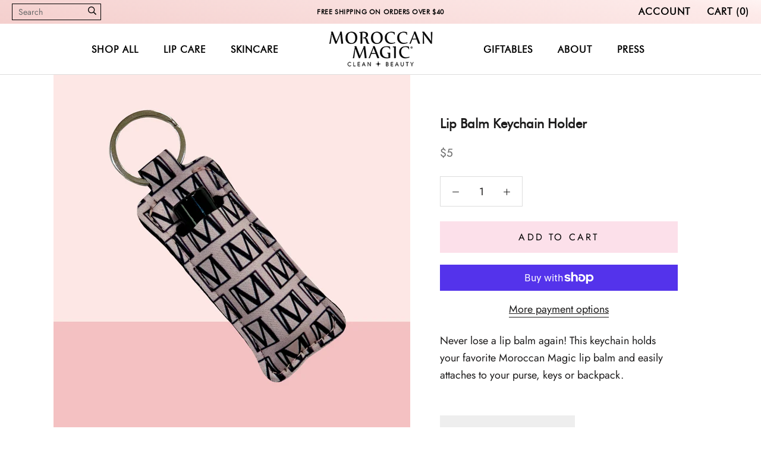

--- FILE ---
content_type: text/css
request_url: https://www.moroccanmagicbeauty.com/cdn/shop/t/42/assets/custom.scss.css?v=172043480537137140121712169906
body_size: 6083
content:
@font-face{font-family:futurabook;src:url(futura_book_font-webfont.woff2) format("woff2"),url(futura_book_font-webfont.woff) format("woff");font-weight:400;font-style:normal}b,strong{font-family:futurabook}#section-announcement{background-image:linear-gradient(-170deg,#fff4f3,#fdeae9 10%,#f4cfcd)!important}.Header__Logo span.Heading.u-h4{font-size:34px;letter-spacing:2px;text-transform:uppercase}.Header:not(.Header--sidebar) .Header__Wrapper{padding-top:8px;padding-bottom:8px}.AnnouncementBar{font-size:16px}.AnnouncementBar__Wrapper{padding:6px 20px;display:-webkit-box;display:-ms-flexbox;display:flex;-webkit-box-align:center;-ms-flex-align:center;align-items:center;-webkit-box-pack:justify;-ms-flex-pack:justify;justify-content:space-between}.AnnouncementBar__FlexItem:last-child{text-align:right;width:190px}.AnnouncementBar__FlexItem:first-child{text-align:left;width:190px}.Header__SecondaryNav .u-h8,.Header .Heading.u-h6,.Header__SecondaryNav .Heading.u-h6{font-weight:700;font-family:futurabook;font-size:16px;letter-spacing:1px;text-transform:uppercase;color:#000}@media screen and (max-width: 1260px){.Header__SecondaryNav .u-h8,.Header .Heading.u-h6,.Header__SecondaryNav .Heading.u-h6{font-size:15px}}@media screen and (max-width: 1260px){.HorizontalList--spacingExtraLoose .HorizontalList__Item{margin-right:20px;margin-left:20px}}@media screen and (max-width: 1080px){.HorizontalList--spacingExtraLoose .HorizontalList__Item{margin-right:14px;margin-left:14px}}.Header .Link--secondary,.ProductMeta__Title{font-weight:700;font-family:futurabook}.Header__FlexItem:last-child{text-align:left;padding-left:80px}.Header__FlexItem:first-child{text-align:right;padding-right:80px}.Header .Heading:hover{color:#f3cfcd}.Header__LinkSpacer:after{border-color:#f3cfcd}.benefits-section{padding:10px 40px;overflow:hidden;background-image:linear-gradient(-160deg,#fff4f3,#fdeae9 20%,#f4cfcd)}.benefit-wrap{margin:20px 0;text-align:center}.benefit-icon{margin:0 0 25px}.benefit-title h3{font-family:futurabook;font-size:18px;letter-spacing:4px;font-weight:600;margin:0 0 10px}h2.SectionHeader__Heading.Heading.u-h1{font-family:futurabook;font-weight:600;font-size:28px;letter-spacing:6px;position:relative;padding-bottom:18px}h2.SectionHeader__Heading.Heading.u-h1:after{margin:0 auto;content:"";position:absolute;bottom:0;width:120px;height:4px;left:0;right:0;background-image:linear-gradient(-160deg,#fff4f3,#fdeae9 40%,#f4cfcd)}.ProductItem__PriceList a{font-family:futurabook;display:inline-block;border:2px solid #000;padding:10px 20px;font-size:14px;letter-spacing:1px;font-weight:600;color:#000;text-transform:uppercase}.ProductItem__Title{letter-spacing:1px;margin-bottom:25px;font-family:futurabook;font-weight:700}#shopify-section-1543816569764{padding:90px 0 110px;background-image:linear-gradient(160deg,#fff4f3,#fdeae9 20%,#f4cfcd)}.SheFinds{text-align:center}.SheFinds .Container img{display:block;margin:0 auto 20px}.SheFinds p{margin:0 auto 25px;font-family:futurabook;font-weight:600;letter-spacing:.05rem}.SheFinds h2{font-family:futurabook;font-weight:600;font-size:34px;letter-spacing:4px}h1.SectionHeader__Heading.SectionHeader__Heading{font-family:futurabook;font-weight:600;font-size:28px;letter-spacing:6px;position:relative;padding-bottom:20px;text-transform:uppercase}h1.SectionHeader__Heading.SectionHeader__Heading:after{margin:0 auto;content:"";position:absolute;bottom:0;width:120px;height:5px;left:0;right:0;background-image:linear-gradient(-145deg,#f4cfcd,#fdeae9 40%,#fff4f3)}.privy-tab-container.privy-corner{display:none}.storelist{max-width:1200px;margin:0 auto;text-align:center;display:flex;flex-wrap:wrap;justify-content:space-between}.store-list-item{margin:0 15px 20px}.store-list-item img{max-height:80px;width:auto}.presslist{text-align:center}.press-list-item{padding-top:50px;margin:0 0 60px;display:inline-block;vertical-align:top;width:25%;background:url(//www.moroccanmagicbeauty.com/cdn/shop/t/42/assets/quote-bg1.svg?v=65480857496562972471712169582) no-repeat scroll top center}.press-list-item p{max-width:280px;margin:0 auto 30px}.presssection .SectionHeader:not(:only-child){margin-bottom:60px}.shopify-section--header{z-index:999}.Collapsible--autoExpand .Collapsible__Button,.SectionHeader--center .SectionHeader__Description{text-transform:uppercase;font-family:futurabook;font-weight:700}.Footer{position:relative;border-top:none}.Footer:before{content:"";position:absolute;top:0;left:0;right:0;height:4px;background-image:linear-gradient(-179deg,#fff4f3,#fdeae9 40%,#f4cfcd)}.Footer__bottom__bar{padding:10px 0;background-image:linear-gradient(-170deg,#fff4f3,#fdeae9 40%,#f4cfcd)}.legalbox a{font-size:15px}.Instafeed__LikeCount{display:none}.Instafeed__Caption{position:relative;top:50%;-webkit-transform:translateY(-50%);-moz-transform:translateY(-50%);transform:translateY(-50%)}.Footer__Block--newsletter .Button--primary:before{background-color:#f4cfcd}.Footer .Heading{font-family:futurabook;font-weight:600;letter-spacing:1px;margin-bottom:5px}.Footer__Inner p{font-size:15px}.Footer__Inner p strong{font-family:futurabook;font-weight:600}.Footer__Block:first-child .Footer__Social{display:none}.Footer__Block:first-child p{margin-top:15px}.Footer__Block--text:nth-child(3){-ms-flex-preferred-size:240px;flex-basis:240px}.Footer__Block--links .Linklist__Item>.Link{font-family:futurabook;font-weight:600;font-size:15px}.Footer__Block--links .Linklist__Item{margin-bottom:5px;text-transform:uppercase}.Footer__Block--newsletter .Form__Input{border:2px solid #F4CFCD;font-style:italic;height:48px;font-size:15px;line-height:48px;padding:0 20px}.Footer__Newsletter{position:relative}.Footer__Block--newsletter .Form__Submit.Button--primary{color:#fff;position:absolute;top:0;right:0;margin:0;font-size:15px;padding:0 20px;height:48px;letter-spacing:inherit;border:2px solid #F4CFCD}.Footer__Block--newsletter .Form__Submit.Button--primary:hover{color:#000}form[action^="/cart/add"] [type=submit]{visibility:visible!important}#shopify-section-featured-collections .flickity-prev-next-button{border-radius:0;background:url(//www.moroccanmagicbeauty.com/cdn/shop/t/42/assets/Arrow.svg?v=180818440175603205741712169582) no-repeat scroll center;background-size:100% auto;-webkit-box-shadow:none;box-shadow:none}#shopify-section-featured-collections .flickity-prev-next-button.previous{-webkit-transform:rotate(180deg);transform:rotate(180deg)}#shopify-section-featured-collections .flickity-prev-next-button.previous:hover{-webkit-transform:rotate(180deg) scale(1.1);transform:rotate(180deg) scale(1.1)}#shopify-section-featured-collections .flickity-prev-next-button svg{display:none}.ProductItem__PriceList--showOnHover{opacity:1;-webkit-transform:translateY(0);transform:translateY(0)}.col-sort-by{text-align:right;margin:20px 20px 0}.col-sort-by select#sort-by{border:2px solid #000;padding:7px 34px 7px 10px;background:url(//www.moroccanmagicbeauty.com/cdn/shop/t/42/assets/Arrow-down.svg?v=152244030795253482461712169582) no-repeat scroll right 10px center;background-size:16px auto;position:relative;-webkit-appearance:none;-moz-appearance:none;appearance:none;-webkit-border-radius:0!important;border-radius:0!important}#Search.Modal{z-index:99999}.Instafeed .flickity-prev-next-button,.Header__Logo .Header__LogoImage--primary-hover,.Header__Logo:hover .Header__LogoImage--primary{display:none}.Header__Logo:hover .Header__LogoImage--primary-hover{display:block}.ProductForm__AddToCart{background:#fce0ea;border-color:#fce0ea;color:#000}.shopify-payment-button__button--unbranded{background:#f6a1a3;border-color:#f6a1a3}.shopify-payment-button__button--unbranded:before{background:#f6a1a3!important}.backtotop{display:none;position:fixed;right:20px;bottom:30px}.backtotop a{cursor:pointer;background:#000;display:inline-block;padding:5px 10px;color:#fff;font-size:14px;letter-spacing:1px}.backtotop a span{-webkit-transform:rotate(90deg);transform:rotate(90deg);display:inline-block;font-size:24px;line-height:1;height:20px;width:14px;position:relative;top:8px;left:2px}.Button--primary:before,.shopify-payment-button__button--unbranded:before{background-color:#f5dadf}.search_container{width:150px;position:relative}.search_container .Form__Input{border:1px solid #000;padding:3px 10px;font-size:14px}.search_container button[type=submit]{position:absolute;height:27px;width:30px;top:0;padding:0 8px;right:0}a.Header__LogoLink{min-height:70px}.Search__SearchBar button[type=submit]{position:absolute;height:34px;width:30px;top:0;padding:0 8px;right:10px}.ProductItem .ProductForm__AddToCart{margin:0 auto;font-family:futurabook;display:inline-block;border:2px solid #000;padding:10px 20px;font-size:14px;line-height:1.65;letter-spacing:1px;font-weight:600;color:#000;background:transparent;text-transform:uppercase}.ProductItem .ProductForm__AddToCart:before{display:none}.AnnouncementBar__Content{font-size:11px;letter-spacing:.03rem}.Slideshow__ImageContainer.AspectRatio>a{position:absolute;top:0;left:0;right:0}@media screen and (min-width: 1008px){.\31\/5--lap-and-up{width:20%}}@media screen and (max-width: 1007px){.store-list-item{flex:1 0 26%;margin:0 10px 20px}.press-list-item{width:50%;flex:1 0 40%}.AnnouncementBar__FlexItem:first-child,.AnnouncementBar__FlexItem:last-child{display:none}.AnnouncementBar__Content{width:100%;font-size:12px}}@media screen and (max-width: 640px){a.Header__LogoLink{min-height:inherit}.press-list-item{width:100%;flex:1 0 90%}.Header__Logo span.Heading.u-h4{font-size:24px}.Header__FlexItem:first-child{padding-right:10px}.Header__FlexItem:last-child{padding-left:10px}.Footer__bottom__bar{margin-top:40px}.Slideshow--fullscreen .Slideshow__Image,.Slideshow__Content .SectionHeader,.Slideshow__Content .SectionHeader__ButtonWrapper{-webkit-transform:none!important;-moz-transform:none!important;-ms-transform:none!important;-o-transform:none!important;transform:none!important}.Slideshow__Content{top:30%}.Collapsible--autoExpand .Collapsible__Inner{height:auto;visibility:visible}.AnnouncementBar{font-size:15px}.Footer__Inner{display:grid}.Footer__Block.Footer__Block--text{order:2}.Footer__Block.Footer__Block--newsletter{order:3}}@media screen and (max-width: 436px){.Header__Logo span.Heading.u-h4{font-size:18px}.ProductList--grid .\31\/2--phone{width:100%}}.ingredients-page-content{max-width:1352px;margin:0 auto}@media screen and (max-width: 768px){.ingredients-page-content>p{font-size:13px}}.mtmc-main-container{position:relative;background:#f6e0dd;padding:60px 0 0 36%}@media screen and (max-width: 768px){.mtmc-main-container{padding:30px 0 0 36%}}.mtmc-main-container h2{font-size:36px;margin:0 0 60px auto;text-transform:uppercase;font-weight:600;letter-spacing:.3rem;max-width:780px}@media screen and (max-width: 1352px){.mtmc-main-container h2{max-width:100%;margin:0 0 40px auto;font-size:28px}}@media screen and (max-width: 768px){.mtmc-main-container h2{font-size:18px;margin:0 0 20px}}.mtmc-main-container .mtmc-two-col-wrap{width:780px;max-width:100%;margin-left:auto}@media screen and (max-width: 1352px){.mtmc-main-container .mtmc-two-col-wrap{width:100%}}.mtmc-main-container .mtmc-two-col{display:table;width:100%}@media screen and (max-width: 768px){.mtmc-main-container .mtmc-two-col{display:block}}.mtmc-main-container .mtmc-two-col h3{font-size:20px;font-family:futurabook;font-weight:600;text-transform:uppercase;letter-spacing:.1rem;margin:0 0 15px}@media screen and (max-width: 768px){.mtmc-main-container .mtmc-two-col h3{margin:0 0 10px}}@media screen and (max-width: 600px){.mtmc-main-container .mtmc-two-col h3{font-size:15px}}@media screen and (max-width: 480px){.mtmc-main-container .mtmc-two-col h3{font-size:13px}}.mtmc-main-container .mtmc-two-col p{font-size:12px;font-family:futurabook;font-weight:600;text-transform:uppercase;letter-spacing:.05rem;margin:0 0 35px}@media screen and (max-width: 768px){.mtmc-main-container .mtmc-two-col p{margin:0 0 25px}}.mtmc-main-container .mtmc-two-col .mtmc-lcol{display:table-cell;vertical-align:top;padding:10px 40px 70px 0;width:47%}@media screen and (max-width: 768px){.mtmc-main-container .mtmc-two-col .mtmc-lcol{display:block;width:100%;padding:10px 40px 0 0}}.mtmc-main-container .mtmc-two-col .mtmc-lcol h3,.mtmc-main-container .mtmc-two-col .mtmc-lcol p{max-width:325px}.mtmc-main-container .mtmc-two-col .mtmc-rcol{background:#f4c1c2;display:table-cell;vertical-align:top;width:53%;padding:70px 40px 70px 34px}@media screen and (max-width: 768px){.mtmc-main-container .mtmc-two-col .mtmc-rcol{background:transparent;display:block;width:100%;padding:0 40px 40px 0}}@media screen and (max-width: 600px){.mtmc-main-container .mtmc-two-col .mtmc-rcol{padding:0 30px 30px 0}}@media screen and (max-width: 480px){.mtmc-main-container .mtmc-two-col .mtmc-rcol{padding:0 20px 30px 0}}.mtmc-main-container .mtmc-two-col .mtmc-rcol h3,.mtmc-main-container .mtmc-two-col .mtmc-rcol p{max-width:300px}.mtmc-main-container .mtmc-bg-block{position:absolute;width:28%;background:#f4c1c2;top:-78px;bottom:0;left:0}@media screen and (max-width: 768px){.mtmc-main-container .mtmc-bg-block{top:-20px}}.mtmc-main-container .mtmc-bg-block:after{content:"";position:absolute;top:-70px;bottom:0;left:0;width:125%;background:url(/cdn/shop/files/ingredients-bg.png?2450) no-repeat scroll 0 0;background-size:100% auto}@media screen and (max-width: 768px){.mtmc-main-container .mtmc-bg-block:after{top:-20px;width:120%}}.htbc-main-container{position:relative;background:#eedfc7;padding-right:30.5%}@media screen and (max-width: 1352px){.htbc-main-container{padding-right:33.92%}}@media screen and (max-width: 768px){.htbc-main-container{padding-right:0}}.htbc-main-container h2{padding:80px 0 40px 110px;background:#f9f0ee;font-size:36px;text-transform:uppercase;font-weight:600;letter-spacing:.3rem;margin:0}@media screen and (max-width: 1352px){.htbc-main-container h2{padding:50px 0 30px 40px;font-size:28px}}@media screen and (max-width: 768px){.htbc-main-container h2{font-size:18px;padding:30px 0 20px 30px;position:relative;z-index:99}}@media screen and (max-width: 480px){.htbc-main-container h2{padding:30px 0 20px 20px}}.htbc-main-container .htbc-two-col{display:table;width:100%}@media screen and (max-width: 768px){.htbc-main-container .htbc-two-col{display:block;padding-right:33.92%}}.htbc-main-container .htbc-two-col h3{font-size:20px;font-weight:600;font-family:futurabook;text-transform:uppercase;letter-spacing:.1rem;margin:0 0 15px;max-width:300px}@media screen and (max-width: 600px){.htbc-main-container .htbc-two-col h3{font-size:15px}}@media screen and (max-width: 480px){.htbc-main-container .htbc-two-col h3{font-size:13px}}.htbc-main-container .htbc-two-col .htbc-lcol{display:table-cell;width:47%;vertical-align:top;padding:60px 30px 110px 110px}@media screen and (max-width: 1352px){.htbc-main-container .htbc-two-col .htbc-lcol{padding:60px 30px 80px 40px}}@media screen and (max-width: 768px){.htbc-main-container .htbc-two-col .htbc-lcol{display:block;width:100%;padding:30px 30px 0}}@media screen and (max-width: 480px){.htbc-main-container .htbc-two-col .htbc-lcol{padding:30px 20px 0}}.htbc-main-container .htbc-two-col .htbc-rcol{display:table-cell;width:53%;vertical-align:top;background:#f9f0ee;padding:130px 50px 110px}@media screen and (max-width: 1352px){.htbc-main-container .htbc-two-col .htbc-rcol{padding:80px 40px 60px}}@media screen and (max-width: 768px){.htbc-main-container .htbc-two-col .htbc-rcol{background:transparent;display:block;width:100%;padding:0 30px 30px}}@media screen and (max-width: 480px){.htbc-main-container .htbc-two-col .htbc-rcol{padding:0 20px 30px}}.htbc-main-container .htbc-bg-block{position:absolute;width:30.5%;background:#eedfc7;top:0;bottom:0;right:0}@media screen and (max-width: 1352px){.htbc-main-container .htbc-bg-block{width:33.92%}}@media screen and (max-width: 768px){.htbc-main-container .htbc-bg-block{background:#f9f0ee}}.htbc-main-container .htbc-bg-block:after{content:"";position:absolute;top:0;bottom:0;left:0;right:0;width:100%;background:url(/cdn/shop/files/chemical-flask.png?1514) no-repeat scroll bottom center;background-size:100% auto}.standards-page-content{max-width:1352px;margin:0 auto}.bop-section-wrap{position:relative;background-color:#fde8e6;background-image:url(/cdn/shop/files/bunny.jpg?1746);background-repeat:no-repeat;background-position:right center;background-size:auto 105%}@media screen and (max-width: 480px){.bop-section-wrap{background:#fde8e6}}.bop-content-wrap:before{content:"";left:0;width:65%;background:#fff;position:absolute;bottom:0;top:0;-webkit-clip-path:polygon(0 0,100% 0,80% 100%,0% 100%);clip-path:polygon(0 0,100% 0,80% 100%,0% 100%)}@media screen and (max-width: 480px){.bop-content-wrap:before{width:90%;-webkit-clip-path:polygon(0 0,100% 0,58% 100%,0% 100%);clip-path:polygon(0 0,100% 0,58% 100%,0% 100%)}}.bop-content{position:relative;max-width:1060px;margin:0 auto;padding:145px 0 130px}@media screen and (max-width: 1352px){.bop-content{max-width:100%;padding:100px 40px}}@media screen and (max-width: 1007px){.bop-content{padding:80px 30px}}@media screen and (max-width: 768px){.bop-content{padding:40px 30px}}@media screen and (max-width: 600px){.bop-content{padding:30px}}@media screen and (max-width: 480px){.bop-content{padding:60px 20px 40px;text-align:center}}@media screen and (max-width: 480px){.bop-content .bop-cont-box{display:inline-block;text-align:left}}.bop-content h2{display:inline-block;text-transform:uppercase;font-weight:600;font-size:30px;letter-spacing:.1rem;padding:2px 30px 2px 20px;background:#f4c1c2;margin:0 0 20px}@media screen and (max-width: 1352px){.bop-content h2{font-size:28px}}@media screen and (max-width: 1007px){.bop-content h2{font-size:24px;margin:0 0 15px;padding:2px 20px}}@media screen and (max-width: 768px){.bop-content h2{font-size:22px}}@media screen and (max-width: 600px){.bop-content h2{font-size:20px;margin:0 0 10px;padding:0 15px}}.bop-content h3{display:inline-block;font-size:24px;letter-spacing:.1rem;text-transform:uppercase;font-weight:600;padding:2px 30px 2px 20px;background:#dfb3b4;margin:0 0 20px}@media screen and (max-width: 1352px){.bop-content h3{font-size:22px}}@media screen and (max-width: 1007px){.bop-content h3{font-size:18px;margin:0 0 15px;padding:2px 20px}}@media screen and (max-width: 768px){.bop-content h3{font-size:16px}}@media screen and (max-width: 600px){.bop-content h3{font-size:15px;margin:0 0 10px;padding:1px 15px}}.bop-content a{display:inline-block;border:2px solid #000;width:320px;max-width:100%;line-height:54px;font-size:16px;font-weight:600;letter-spacing:.1rem;font-family:futurabook;color:#000;text-transform:uppercase;text-align:center;margin:20px 0 0}@media screen and (max-width: 1007px){.bop-content a{width:280px;line-height:46px;font-size:14px;margin:10px 0 0}}@media screen and (max-width: 768px){.bop-content a{width:240px;line-height:42px}}@media screen and (max-width: 600px){.bop-content a{width:200px;line-height:38px;margin:5px 0 0}}.bop-content .bunny-mobile{display:none}@media screen and (max-width: 480px){.bop-content .bunny-mobile{max-width:80%;display:block;margin:30px auto 0}}.teub-section-wrap{position:relative;background-color:#fde8e6;background-image:url(/cdn/shop/files/eu-img.jpg?1795);background-repeat:no-repeat;background-position:left center;background-size:auto 100%}@media screen and (max-width: 480px){.teub-section-wrap{background-image:url(/cdn/shop/files/stars-mobile.png?3109);background-position:left 5% top 5%;background-size:auto}}.teub-content-wrap:before{content:"";right:0;width:55%;background:#fff;position:absolute;bottom:0;top:0;-webkit-clip-path:polygon(13% 0,100% 0,100% 100%,30% 100%);clip-path:polygon(13% 0,100% 0,100% 100%,30% 100%)}@media screen and (max-width: 480px){.teub-content-wrap:before{-webkit-clip-path:polygon(13% 0,100% 0,100% 100%,50% 100%);clip-path:polygon(13% 0,100% 0,100% 100%,50% 100%)}}.teub-content{position:relative;max-width:500px;margin-left:auto;padding:145px 0 130px}@media screen and (max-width: 1352px){.teub-content{max-width:40%;padding:100px 30px}}@media screen and (max-width: 1007px){.teub-content{padding:80px 30px}}@media screen and (max-width: 768px){.teub-content{max-width:50%;padding:40px 30px}}@media screen and (max-width: 600px){.teub-content{max-width:60%;padding:30px}}@media screen and (max-width: 480px){.teub-content{padding:100px 20px 80px;max-width:100%;text-align:center}}@media screen and (max-width: 480px){.teub-content .teub-cont-box{display:inline-block;text-align:left}}.teub-content h2{display:inline-block;text-transform:uppercase;font-weight:600;font-size:30px;letter-spacing:.1rem;padding:2px 30px 2px 20px;background:#f4c1c2;margin:0 0 20px}@media screen and (max-width: 1352px){.teub-content h2{font-size:28px}}@media screen and (max-width: 1007px){.teub-content h2{font-size:24px;margin:0 0 15px;padding:2px 20px}}@media screen and (max-width: 768px){.teub-content h2{font-size:22px}}@media screen and (max-width: 600px){.teub-content h2{font-size:20px;margin:0 0 10px;padding:0 15px}}.teub-content h3{display:inline-block;font-size:24px;letter-spacing:.1rem;text-transform:uppercase;font-weight:600;padding:2px 30px 2px 20px;background:#dfb3b4;margin:0 0 20px}@media screen and (max-width: 1352px){.teub-content h3{font-size:22px}}@media screen and (max-width: 1007px){.teub-content h3{font-size:18px;margin:0 0 15px;padding:2px 20px}}@media screen and (max-width: 768px){.teub-content h3{font-size:16px}}@media screen and (max-width: 600px){.teub-content h3{font-size:15px;margin:0 0 10px;padding:1px 15px}}.teub-content a{display:inline-block;border:2px solid #000;width:320px;max-width:100%;line-height:54px;font-size:16px;font-weight:600;letter-spacing:.1rem;font-family:futurabook;color:#000;text-transform:uppercase;text-align:center;margin:20px 0 0}@media screen and (max-width: 1007px){.teub-content a{width:280px;line-height:46px;font-size:14px;margin:10px 0 0}}@media screen and (max-width: 768px){.teub-content a{width:240px;line-height:42px}}@media screen and (max-width: 600px){.teub-content a{width:200px;line-height:38px;margin:5px 0 0}}.gold-women-mobile{display:none}@media screen and (max-width: 480px){.gold-women-mobile{display:block;position:relative}}.gold-women-mobile:after{z-index:2;content:"";position:absolute;top:0;bottom:-6%;right:0;left:0;background:url(/cdn/shop/files/gold-oil-drip-mobile.png?3109) no-repeat scroll right 5% top;background-size:auto 100%}.ovs-section-wrap{position:relative;background-color:#fde8e6;background-image:url(/cdn/shop/files/ovs-bg.jpg?1876);background-repeat:no-repeat;background-position:right center;background-size:auto 100%}.ovs-content-wrap:before{content:"";left:0;width:65%;background:#fff;position:absolute;bottom:0;top:0;-webkit-clip-path:polygon(0 0,94.5% 0,70% 100%,0% 100%);clip-path:polygon(0 0,94.5% 0,70% 100%,0% 100%)}@media screen and (max-width: 480px){.ovs-content-wrap:before{width:77%;-webkit-clip-path:polygon(0 0,94% 0,60% 100%,0% 100%);clip-path:polygon(0 0,94% 0,60% 100%,0% 100%)}}.ovs-content{position:relative;max-width:1060px;margin:0 auto;padding:145px 0 130px}@media screen and (max-width: 1352px){.ovs-content{max-width:100%;padding:100px 40px}}@media screen and (max-width: 1007px){.ovs-content{padding:80px 30px}}@media screen and (max-width: 768px){.ovs-content{padding:40px 30px}}@media screen and (max-width: 600px){.ovs-content{padding:30px}}@media screen and (max-width: 480px){.ovs-content{padding:50px 20px}}.ovs-content h2{display:inline-block;text-transform:uppercase;font-weight:600;font-size:30px;letter-spacing:.1rem;padding:2px 30px 2px 20px;background:#f4c1c2;margin:0 0 20px}@media screen and (max-width: 1352px){.ovs-content h2{font-size:28px}}@media screen and (max-width: 1007px){.ovs-content h2{font-size:24px;margin:0 0 15px;padding:2px 20px}}@media screen and (max-width: 768px){.ovs-content h2{font-size:22px}}@media screen and (max-width: 600px){.ovs-content h2{font-size:20px;margin:0 0 10px;padding:0 15px}}.ovs-content h3{display:inline-block;font-size:24px;letter-spacing:.1rem;text-transform:uppercase;font-weight:600;padding:2px 30px 2px 20px;background:#dfb3b4;margin:0 0 20px}@media screen and (max-width: 1352px){.ovs-content h3{font-size:22px}}@media screen and (max-width: 1007px){.ovs-content h3{font-size:18px;margin:0 0 15px;padding:2px 20px}}@media screen and (max-width: 768px){.ovs-content h3{font-size:16px}}@media screen and (max-width: 600px){.ovs-content h3{font-size:15px;margin:0 0 10px;padding:1px 15px}}.ovs-content a{display:inline-block;border:2px solid #000;width:320px;max-width:100%;line-height:54px;font-size:16px;font-weight:600;letter-spacing:.1rem;font-family:futurabook;color:#000;text-transform:uppercase;text-align:center;margin:20px 0 0}@media screen and (max-width: 1007px){.ovs-content a{width:280px;line-height:46px;font-size:14px;margin:10px 0 0}}@media screen and (max-width: 768px){.ovs-content a{width:240px;line-height:42px}}@media screen and (max-width: 600px){.ovs-content a{width:200px;line-height:38px;margin:5px 0 0}}.yllg-section-wrap{position:relative;background-color:#fde8e6;background-image:url(/cdn/shop/files/liquid-gold.png?1900);background-repeat:no-repeat;background-position:right center;background-size:auto 100%}@media screen and (max-width: 480px){.yllg-section-wrap{background:#fff}}.yllg-content-wrap:before{content:"";left:0;width:60%;background:url(/cdn/shop/files/liquid-gold-women.jpg?1900) no-repeat scroll left center #fdfdfd;position:absolute;bottom:0;top:0;-webkit-clip-path:polygon(0 0,76% 0,96% 100%,0 100%);clip-path:polygon(0 0,76% 0,96% 100%,0 100%)}@media screen and (max-width: 1007px){.yllg-content-wrap:before{background-size:auto 100%}}@media screen and (max-width: 480px){.yllg-content-wrap:before{background:#fde8e6;width:80%;-webkit-clip-path:polygon(0 0,85% 0,65% 100%,0 100%);clip-path:polygon(0 0,85% 0,65% 100%,0 100%)}}.yllg-content{position:relative;max-width:560px;margin-left:auto;padding:145px 0 130px}@media screen and (max-width: 1352px){.yllg-content{max-width:45%;padding:100px 30px}}@media screen and (max-width: 1007px){.yllg-content{padding:80px 30px}}@media screen and (max-width: 768px){.yllg-content{max-width:55%;padding:40px 30px}}@media screen and (max-width: 600px){.yllg-content{max-width:60%;padding:30px}}@media screen and (max-width: 480px){.yllg-content{padding:60px 20px;max-width:100%;text-align:center}}@media screen and (max-width: 480px){.yllg-content .yllg-cont-box{display:inline-block;text-align:left}}.yllg-content h2{display:inline-block;text-transform:uppercase;font-weight:600;font-size:30px;letter-spacing:.1rem;padding:2px 30px 2px 20px;background:#f4c1c2;margin:0 0 20px}@media screen and (max-width: 1352px){.yllg-content h2{font-size:28px}}@media screen and (max-width: 1007px){.yllg-content h2{font-size:24px;margin:0 0 15px;padding:2px 20px}}@media screen and (max-width: 768px){.yllg-content h2{font-size:22px}}@media screen and (max-width: 600px){.yllg-content h2{font-size:20px;margin:0 0 10px;padding:0 15px}}.yllg-content h3{display:inline-block;font-size:24px;letter-spacing:.1rem;text-transform:uppercase;font-weight:600;padding:2px 30px 2px 20px;background:#dfb3b4;margin:0 0 20px}@media screen and (max-width: 1352px){.yllg-content h3{font-size:22px}}@media screen and (max-width: 1007px){.yllg-content h3{font-size:18px;margin:0 0 15px;padding:2px 20px}}@media screen and (max-width: 768px){.yllg-content h3{font-size:16px}}@media screen and (max-width: 600px){.yllg-content h3{font-size:15px;margin:0 0 10px;padding:1px 15px}}.yllg-content a{display:inline-block;border:2px solid #000;width:320px;max-width:100%;line-height:54px;font-size:16px;font-weight:600;letter-spacing:.1rem;font-family:futurabook;color:#000;text-transform:uppercase;text-align:center;margin:20px 0 0}@media screen and (max-width: 1007px){.yllg-content a{width:280px;line-height:46px;font-size:14px;margin:10px 0 0}}@media screen and (max-width: 768px){.yllg-content a{width:240px;line-height:42px}}@media screen and (max-width: 600px){.yllg-content a{width:200px;line-height:38px;margin:5px 0 0}}.vpss-section-wrap{position:relative;background:#fff}@media screen and (max-width: 768px){.vpss-section-wrap{background:#fbeff4}}.vpss-content-wrap:before{content:"";background:url(/cdn/shop/files/values-models.jpg?1996) no-repeat scroll right center #dee2e3;right:0;width:76%;position:absolute;bottom:0;top:0;-webkit-clip-path:polygon(44.3% 0,100% 0,100% 100%,62% 100%);clip-path:polygon(44.3% 0,100% 0,100% 100%,62% 100%);background-size:auto 100%}@media screen and (max-width: 768px){.vpss-content-wrap:before{display:none}}.vpss-content{position:relative;max-width:50%;padding:80px 60px 50px}@media screen and (max-width: 1352px){.vpss-content{max-width:60%;padding:60px 40px 40px}}@media screen and (max-width: 1007px){.vpss-content{padding:50px 30px 30px}}@media screen and (max-width: 768px){.vpss-content{max-width:100%;text-align:center}}.vpss-content .vpss-mobile-icons{display:none;margin:0 0 25px}@media screen and (max-width: 768px){.vpss-content .vpss-mobile-icons{display:block}}.vpss-content .vpss-mobile-icons img{max-width:40px;display:inline-block;vertical-align:middle;margin:0 20px}.vpss-content div h2{margin:0 0 25px}@media screen and (max-width: 1352px){.vpss-content div h2{margin:0 0 20px}}@media screen and (max-width: 1007px){.vpss-content div h2{margin:0 0 15px}}.vpss-content div h2 img{display:inline-block;vertical-align:middle;margin-right:35px}@media screen and (max-width: 1007px){.vpss-content div h2 img{max-width:40px;margin-right:25px}}@media screen and (max-width: 768px){.vpss-content div h2 img{display:none}}.vpss-content div h2 span{position:relative;display:inline-block;vertical-align:middle;text-transform:uppercase;font-weight:600;font-size:30px;letter-spacing:.1rem;padding:2px 25px 2px 20px;background:#dfb3b4}@media screen and (max-width: 1352px){.vpss-content div h2 span{font-size:28px}}@media screen and (max-width: 1007px){.vpss-content div h2 span{font-size:24px;padding:2px 20px}}@media screen and (max-width: 768px){.vpss-content div h2 span{background:transparent;z-index:2}.vpss-content div h2 span:before{z-index:-1;content:"";position:absolute;bottom:25%;top:45%;left:0;right:0;background:#dfb3b4}}.vpss-content div p{font-size:18px;line-height:2.2;font-weight:600;letter-spacing:.1rem;font-family:futurabook;text-transform:uppercase;margin:0 0 35px;padding-left:130px}@media screen and (max-width: 1352px){.vpss-content div p{margin:0 0 25px}}@media screen and (max-width: 1007px){.vpss-content div p{font-size:16px;line-height:1.5;padding-left:90px;margin:0 0 20px}}@media screen and (max-width: 768px){.vpss-content div p{padding-left:0}}.vpss-content div:last-child h2 span{background:#f4c1c2}@media screen and (max-width: 768px){.vpss-content div:last-child h2 span{background:transparent}}.feed-nourish-wrap{text-align:center;padding:70px 20px 50px;background:url(/cdn/shop/files/feed-nourish-bg.jpg?2092)}@media screen and (max-width: 768px){.feed-nourish-wrap{background:#e1b8b8;padding:40px 30px}}.feed-nourish-wrap h2{font-size:38px;font-weight:600;letter-spacing:.1rem;margin:0}@media screen and (max-width: 768px){.feed-nourish-wrap h2{margin:0 0 20px;font-size:30px;line-height:1.5}}.feed-nourish-wrap h3{font-size:25px;font-weight:600;letter-spacing:.1rem;margin:0 0 20px}@media screen and (max-width: 768px){.feed-nourish-wrap h3{color:#fbeff4;font-size:20px;margin:0 0 30px}}.feed-nourish-wrap a{display:inline-block;color:#110e0e;background:#cba4a5;text-transform:uppercase;font-size:18px;font-weight:600;letter-spacing:.1rem;line-height:60px;width:330px;max-width:100%}@media screen and (max-width: 768px){.feed-nourish-wrap a{background:#fbeff4;font-size:16px;line-height:46px;width:280px}}.newsletter-popup-wrap{position:fixed;display:none;top:0;left:0;right:0;bottom:0;overflow:auto;padding:30px;z-index:9999;background:#00000080}.newsletter-popup-wrap .newsletter-popup-content-wrap{position:relative;top:50%}@media screen and (max-height: 420px){.newsletter-popup-wrap .newsletter-popup-content-wrap{top:0}}.newsletter-popup-wrap .newsletter-popup-content{-webkit-transform:translateY(-50%);transform:translateY(-50%);vertical-align:middle;position:relative;text-align:center;width:570px;max-width:100%;padding:60px 0 30px 250px;margin:0 auto;background:url(/cdn/shop/files/newsletter-popup-model-bg.png?2134) no-repeat scroll left center #f8f8f8}@media screen and (max-height: 420px){.newsletter-popup-wrap .newsletter-popup-content{-webkit-transform:translateY(0);transform:translateY(0)}}@media screen and (max-width: 600px){.newsletter-popup-wrap .newsletter-popup-content{padding:30px 20px;background:#f8f8f8}}.newsletter-popup-wrap .newsletter-popup-content h2{font-size:28px;letter-spacing:.05rem;font-weight:600;color:#525658;margin:0 0 30px}@media screen and (max-width: 600px){.newsletter-popup-wrap .newsletter-popup-content h2{font-size:22px;margin:0 0 20px}}.newsletter-popup-wrap .newsletter-popup-content h2 span{display:inline-block;position:relative;padding:0 3px;z-index:1}.newsletter-popup-wrap .newsletter-popup-content h2 span:before{position:absolute;content:"";bottom:20%;left:0;right:0;top:40%;background:#f6e0dd;z-index:-1}.newsletter-popup-wrap .newsletter-popup-content a.popupclose-x{position:absolute;right:10px;top:10px;line-height:1;cursor:pointer}.newsletter-popup-wrap .newsletter-popup-content form{padding:0 30px}@media screen and (max-width: 600px){.newsletter-popup-wrap .newsletter-popup-content form{padding:0;max-width:300px;margin:0 auto}}.newsletter-popup-wrap .newsletter-popup-content input[type=email]{border:2px solid #484c4e;width:100%;line-height:32px;padding:0 30px;background:url(/cdn/shop/files/star-icon.png?2401) no-repeat scroll 10px 2px #f6e0dd;font-size:13px;font-weight:600;letter-spacing:.05rem;margin:0 0 12px}@media screen and (max-width: 600px){.newsletter-popup-wrap .newsletter-popup-content input[type=email]{padding:0 20px;background-position:4px 2px}}.newsletter-popup-wrap .newsletter-popup-content input[type=submit]{border:2px solid #484c4e;width:100%;line-height:32px;padding:0 30px;background:#f9a3a5;font-size:13px;font-weight:600;text-transform:uppercase;letter-spacing:.02rem;margin:0 0 30px}@media screen and (max-width: 600px){.newsletter-popup-wrap .newsletter-popup-content input[type=submit]{padding:0 20px;margin:0 0 20px}}.newsletter-popup-wrap .newsletter-popup-content a.popup-no{font-size:10px;font-family:futurabook;color:#525658;font-weight:600;text-transform:uppercase;letter-spacing:.05rem;cursor:pointer}.about-page-content{margin:0 auto}.about-from-founder-section{position:relative;background-image:url(/cdn/shop/files/Founder-Krist.jpg?v=1584008586);background-repeat:no-repeat;background-position:right center;background-size:auto 100%}@media screen and (max-width: 640px){.about-from-founder-section{background-image:none}}.about-from-founder-section-wrap:before{content:"";left:0;width:100%;background:#fae1e0;position:absolute;bottom:0;top:0;-webkit-clip-path:polygon(0 0,63% 0,67% 100%,0% 100%);clip-path:polygon(0 0,63% 0,67% 100%,0% 100%)}@media screen and (max-width: 640px){.about-from-founder-section-wrap:before{display:none}}@media screen and (min-width: 641px){.about-founder-img-mobile{display:none}}.about-from-founder-section-content{background:url(/cdn/shop/files/EUCALYPTUS.png?v=1584008608) no-repeat scroll left bottom;background-size:300px auto;position:relative;width:60%;padding:50px 40px;min-height:38vw;display:grid;align-items:center}@media screen and (max-width: 1200px){.about-from-founder-section-content{padding:40px 30px;background-size:220px auto}}@media screen and (max-width: 900px){.about-from-founder-section-content{padding:30px 20px;background-size:170px auto}}@media screen and (max-width: 768px){.about-from-founder-section-content{background-size:130px auto;width:65%}}@media screen and (max-width: 640px){.about-from-founder-section-content{width:100%;background:#fae1e0;text-align:center}}.about-from-founder-section-content h2{display:inline-block;background:#f4c1c2;padding:10px 30px;text-transform:uppercase;font-size:36px;letter-spacing:.3rem;line-height:1;font-weight:700;color:#000;margin:0 0 50px}@media screen and (max-width: 1200px){.about-from-founder-section-content h2{font-size:30px;letter-spacing:.2rem;margin:0 0 35px}}@media screen and (max-width: 900px){.about-from-founder-section-content h2{font-size:26px}}@media screen and (max-width: 768px){.about-from-founder-section-content h2{font-size:20px;letter-spacing:.15rem;margin:0 0 25px}}@media screen and (max-width: 640px){.about-from-founder-section-content h2{margin-top:-65px;display:block;font-size:30px}}@media screen and (max-width: 480px){.about-from-founder-section-content h2{font-size:20px;padding:10px}}.about-from-founder-section-content div.about-founder-content{padding:0 15px;margin:0 0 40px}@media screen and (max-width: 768px){.about-from-founder-section-content div.about-founder-content{padding:0 10px;margin:0 0 30px}}@media screen and (max-width: 640px){.about-from-founder-section-content div.about-founder-content{padding:0}}.about-from-founder-section-content div.about-lovemagic{padding-left:30%}@media screen and (max-width: 1200px){.about-from-founder-section-content div.about-lovemagic{padding-left:25%}}@media screen and (max-width: 640px){.about-from-founder-section-content div.about-lovemagic{padding-left:0}}.about-from-founder-section-content p{text-transform:uppercase;font-style:italic;font-size:18px;line-height:1.6;letter-spacing:.1rem;font-weight:600;color:#000}@media screen and (max-width: 1200px){.about-from-founder-section-content p{font-size:16px}}@media screen and (max-width: 900px){.about-from-founder-section-content p{font-size:14px;letter-spacing:.05rem}}@media screen and (max-width: 768px){.about-from-founder-section-content p{font-size:13px;letter-spacing:.02rem}}@media screen and (max-width: 640px){.about-from-founder-section-content p{font-size:16px}}@media screen and (max-width: 480px){.about-from-founder-section-content p{font-size:14px}}.about-jennifer-section{position:relative;background-image:url(/cdn/shop/files/JenniferLeigh.jpg?v=1584013871);background-repeat:no-repeat;background-position:left center;background-size:auto 100%}@media screen and (max-width: 640px){.about-jennifer-section{background-image:none}}.about-jennifer-section-wrap:before{content:"";left:0;width:100%;background:#fae1e0;position:absolute;bottom:0;top:0;-webkit-clip-path:polygon(32% 0,100% 0%,100% 100%,38% 100%);clip-path:polygon(32% 0,100% 0%,100% 100%,38% 100%)}@media screen and (max-width: 640px){.about-jennifer-section-wrap:before{display:none}}@media screen and (min-width: 641px){.about-jennifer-img-mobile{display:none}}.about-jennifer-section-wrap-content{position:relative;width:60%;margin-left:auto;padding:130px 80px 90px;background:url(/cdn/shop/files/about-team-bg-stars.png?v=1584013869) no-repeat scroll top 10px left}@media screen and (max-width: 1200px){.about-jennifer-section-wrap-content{padding:100px 60px 70px;background-size:240px auto}}@media screen and (max-width: 900px){.about-jennifer-section-wrap-content{padding:70px 40px 50px;background-size:180px auto}}@media screen and (max-width: 768px){.about-jennifer-section-wrap-content{padding:40px 30px 30px;background-size:130px auto;width:63%}}@media screen and (max-width: 640px){.about-jennifer-section-wrap-content{width:100%;background:#fae1e0}}.about-jennifer-section-wrap-content h2{text-align:center;background:#f4c1c2;padding:10px;text-transform:uppercase;font-size:36px;letter-spacing:.3rem;line-height:1;font-weight:700;color:#000;margin:0 0 15px}@media screen and (max-width: 1200px){.about-jennifer-section-wrap-content h2{font-size:28px;letter-spacing:.2rem}}@media screen and (max-width: 900px){.about-jennifer-section-wrap-content h2{font-size:24px;letter-spacing:.15rem}}@media screen and (max-width: 768px){.about-jennifer-section-wrap-content h2{font-size:20px;letter-spacing:.1rem;margin:0 0 10px}}@media screen and (max-width: 640px){.about-jennifer-section-wrap-content h2{margin-top:-65px;font-size:30px}}@media screen and (max-width: 480px){.about-jennifer-section-wrap-content h2{font-size:18px}}.about-jennifer-section-wrap-content h3{text-align:center;text-transform:uppercase;font-weight:700;color:#000;font-size:24px;letter-spacing:.2rem;margin:0 0 60px}@media screen and (max-width: 1200px){.about-jennifer-section-wrap-content h3{font-size:20px;margin:0 0 40px}}@media screen and (max-width: 900px){.about-jennifer-section-wrap-content h3{font-size:18px;letter-spacing:.1rem;margin:0 0 30px}}@media screen and (max-width: 768px){.about-jennifer-section-wrap-content h3{font-size:16px;margin:0 0 20px}}@media screen and (max-width: 640px){.about-jennifer-section-wrap-content h3{font-size:24px;letter-spacing:.2rem;margin:0 0 30px}}@media screen and (max-width: 480px){.about-jennifer-section-wrap-content h3{font-size:17px;margin:0 0 20px}}.about-jennifer-section-wrap-content p{text-align:justify;text-transform:uppercase;font-size:16px;line-height:1.6;letter-spacing:.1rem;font-weight:600;color:#000}@media screen and (max-width: 1200px){.about-jennifer-section-wrap-content p{font-size:14px}}@media screen and (max-width: 900px){.about-jennifer-section-wrap-content p{font-size:13px;letter-spacing:.05rem}}@media screen and (max-width: 640px){.about-jennifer-section-wrap-content p{text-align:center;font-size:16px;letter-spacing:.1rem}}@media screen and (max-width: 480px){.about-jennifer-section-wrap-content p{font-size:14px;letter-spacing:.05rem}}.about-christine-section{position:relative;background-image:url(/cdn/shop/files/ChristineMacnaul.jpg?v=1584013871);background-repeat:no-repeat;background-position:right center;background-size:auto 100%}@media screen and (max-width: 640px){.about-christine-section{background-image:none}}.about-christine-section-wrap:before{content:"";left:0;width:100%;background:#fae1e0;position:absolute;bottom:0;top:0;-webkit-clip-path:polygon(0 0,68% 0,58% 100%,0% 100%);clip-path:polygon(0 0,68% 0,58% 100%,0% 100%)}@media screen and (max-width: 640px){.about-christine-section-wrap:before{display:none}}@media screen and (min-width: 641px){.about-christine-img-mobile{display:none}}.about-christine-section-wrap-content{position:relative;width:60%;padding:130px 80px 90px;background:url(/cdn/shop/files/about-team-bg-stars.png?v=1584013869) no-repeat scroll top 10px left 20px}@media screen and (max-width: 1200px){.about-christine-section-wrap-content{padding:100px 60px 70px;background-size:240px auto}}@media screen and (max-width: 900px){.about-christine-section-wrap-content{padding:70px 40px 50px;background-size:180px auto}}@media screen and (max-width: 768px){.about-christine-section-wrap-content{padding:40px 30px 30px;background-size:130px auto;width:63%}}@media screen and (max-width: 640px){.about-christine-section-wrap-content{width:100%;background:#fae1e0}}.about-christine-section-wrap-content h2{text-align:center;background:#f4c1c2;padding:10px;text-transform:uppercase;font-size:36px;letter-spacing:.3rem;line-height:1;font-weight:700;color:#000;margin:0 0 15px}@media screen and (max-width: 1200px){.about-christine-section-wrap-content h2{font-size:28px;letter-spacing:.2rem}}@media screen and (max-width: 900px){.about-christine-section-wrap-content h2{font-size:24px;letter-spacing:.15rem}}@media screen and (max-width: 768px){.about-christine-section-wrap-content h2{font-size:20px;letter-spacing:.1rem;margin:0 0 10px}}@media screen and (max-width: 640px){.about-christine-section-wrap-content h2{margin-top:-65px;font-size:30px}}@media screen and (max-width: 480px){.about-christine-section-wrap-content h2{font-size:18px}}.about-christine-section-wrap-content h3{text-align:center;text-transform:uppercase;font-weight:700;color:#000;font-size:24px;letter-spacing:.2rem;margin:0 0 60px}@media screen and (max-width: 1200px){.about-christine-section-wrap-content h3{font-size:20px;margin:0 0 40px}}@media screen and (max-width: 900px){.about-christine-section-wrap-content h3{font-size:18px;letter-spacing:.1rem;margin:0 0 30px}}@media screen and (max-width: 768px){.about-christine-section-wrap-content h3{font-size:16px;margin:0 0 20px}}@media screen and (max-width: 640px){.about-christine-section-wrap-content h3{font-size:24px;letter-spacing:.2rem;margin:0 0 30px}}@media screen and (max-width: 480px){.about-christine-section-wrap-content h3{font-size:17px;margin:0 0 20px}}.about-christine-section-wrap-content p{text-align:justify;text-transform:uppercase;font-size:16px;line-height:1.6;letter-spacing:.1rem;font-weight:600;color:#000}@media screen and (max-width: 1200px){.about-christine-section-wrap-content p{font-size:14px}}@media screen and (max-width: 900px){.about-christine-section-wrap-content p{font-size:13px;letter-spacing:.05rem}}@media screen and (max-width: 640px){.about-christine-section-wrap-content p{text-align:center;font-size:16px;letter-spacing:.1rem}}@media screen and (max-width: 480px){.about-christine-section-wrap-content p{font-size:14px;letter-spacing:.05rem}}.about-quote-section{background:#fff;padding:60px}@media screen and (max-width: 900px){.about-quote-section{padding:50px}}@media screen and (max-width: 768px){.about-quote-section{padding:40px}}.about-quote-section .about-quote-section-wrap{background:#fae1e0;padding:60px}@media screen and (max-width: 900px){.about-quote-section .about-quote-section-wrap{padding:50px}}@media screen and (max-width: 768px){.about-quote-section .about-quote-section-wrap{padding:40px}}.about-quote-section div{background:url(/cdn/shop/files/about-quote-bg.png?v=1584019241) no-repeat top center;padding-top:100px}@media screen and (max-width: 1200px){.about-quote-section div{padding-top:70px;background-size:40px auto}}@media screen and (max-width: 768px){.about-quote-section div{padding-top:50px;background-size:30px auto}}.about-quote-section div p{text-align:center;text-transform:uppercase;font-style:italic;font-size:20px;line-height:1.6;letter-spacing:.1rem;font-weight:600;color:#000;margin:0 auto 20px}@media screen and (max-width: 1200px){.about-quote-section div p{font-size:17px}}@media screen and (max-width: 900px){.about-quote-section div p{font-size:15px;margin:0 auto}}@media screen and (max-width: 768px){.about-quote-section div p{font-size:14px}}.about-timeline-section{overflow:hidden;background:#f5d2d0;background:linear-gradient(45deg,#f5d2d0,#fdebea);padding:90px 0 70px;text-align:center}@media screen and (max-width: 1200px){.about-timeline-section{padding:70px 0 60px}}@media screen and (max-width: 900px){.about-timeline-section{padding:60px 0 50px}}@media screen and (max-width: 768px){.about-timeline-section{padding:50px 0 40px}}.about-timeline-section .about-timeline-list{display:flex;justify-content:space-around;padding:0 10px;max-width:1600px;margin:0 auto}@media screen and (max-width: 640px){.about-timeline-section .about-timeline-list{display:block}}.about-timeline-section .about-timeline-list .about-timeline-item{padding:0 10px}.about-timeline-section .about-timeline-list .about-timeline-item .about-timeline-star{position:relative;margin:0 auto 30px;width:48px;height:48px;background:url(/cdn/shop/files/about-timeline-star.png?v=1584021034) no-repeat scroll center}@media screen and (max-width: 1200px){.about-timeline-section .about-timeline-list .about-timeline-item .about-timeline-star{margin:0 auto 20px}}@media screen and (max-width: 640px){.about-timeline-section .about-timeline-list .about-timeline-item .about-timeline-star{height:110px;width:66px;margin:0 auto;background:url(/cdn/shop/files/about-timeline-star-mobile.png?v=1584098018) no-repeat scroll center;background-size:100% auto}}.about-timeline-section .about-timeline-list .about-timeline-item .about-timeline-star:before{position:absolute;content:"";background:#000}@media screen and (min-width: 641px){.about-timeline-section .about-timeline-list .about-timeline-item .about-timeline-star:before{top:50%;left:-1000%;right:-1000%;height:1px}}@media screen and (max-width: 640px){.about-timeline-section .about-timeline-list .about-timeline-item .about-timeline-star:before{width:1px;top:0;bottom:0;left:0;right:0;margin:0 auto}}.about-timeline-section .about-timeline-list .about-timeline-item h3{font-weight:700;color:#000;font-size:20px;letter-spacing:.15rem;margin:0 0 20px}@media screen and (max-width: 900px){.about-timeline-section .about-timeline-list .about-timeline-item h3{font-size:18px;letter-spacing:.1rem;margin:0 0 15px}}@media screen and (max-width: 640px){.about-timeline-section .about-timeline-list .about-timeline-item h3{font-size:28px;letter-spacing:.15rem;margin:0 0 20px}}@media screen and (max-width: 480px){.about-timeline-section .about-timeline-list .about-timeline-item h3{font-size:20px;letter-spacing:.1rem;margin:0 0 15px}}.about-timeline-section .about-timeline-list .about-timeline-item h4{text-transform:uppercase;font-weight:700;color:#000;font-size:14px;line-height:1.5;letter-spacing:.15rem;margin:0}@media screen and (max-width: 1200px){.about-timeline-section .about-timeline-list .about-timeline-item h4{font-size:13px}.about-timeline-section .about-timeline-list .about-timeline-item h4 br{display:none}}@media screen and (max-width: 900px){.about-timeline-section .about-timeline-list .about-timeline-item h4{letter-spacing:.05rem}}@media screen and (max-width: 768px){.about-timeline-section .about-timeline-list .about-timeline-item h4{letter-spacing:.02rem;font-size:12px}}@media screen and (max-width: 640px){.about-timeline-section .about-timeline-list .about-timeline-item h4{font-size:16px;letter-spacing:.15rem}.about-timeline-section .about-timeline-list .about-timeline-item h4 br{display:block}}@media screen and (max-width: 480px){.about-timeline-section .about-timeline-list .about-timeline-item h4{font-size:14px;letter-spacing:.05rem}}.about-timeline-section .about-timeline-list .about-timeline-item p{text-transform:uppercase;font-size:14px;line-height:1.5;letter-spacing:.1rem;color:#000}@media screen and (max-width: 1200px){.about-timeline-section .about-timeline-list .about-timeline-item p{font-size:13px}.about-timeline-section .about-timeline-list .about-timeline-item p br{display:none}}@media screen and (max-width: 900px){.about-timeline-section .about-timeline-list .about-timeline-item p{letter-spacing:.05rem}}@media screen and (max-width: 768px){.about-timeline-section .about-timeline-list .about-timeline-item p{letter-spacing:.02rem;font-size:12px}}@media screen and (max-width: 640px){.about-timeline-section .about-timeline-list .about-timeline-item p{font-size:16px;letter-spacing:.1rem}.about-timeline-section .about-timeline-list .about-timeline-item p br{display:block}}@media screen and (max-width: 480px){.about-timeline-section .about-timeline-list .about-timeline-item p{font-size:14px;letter-spacing:.05rem}}a.cart-addon-product-link{color:#fba1a3}@media screen and (min-width: 1008px){#shopify-section-slideshow .Slideshow__ImageContainer{max-height:-webkit-calc(100vh - 125px);max-height:calc(100vh - 125px)}#shopify-section-slideshow .Slideshow__Image{max-height:-webkit-calc(100vh - 125px);max-height:calc(100vh - 125px);width:100%;object-fit:cover}}@media screen and (max-width: 1239px) and (min-width: 1008px){.Header:not(.Header--sidebar) .Header__FlexItem--fill{-webkit-box-flex:1;-ms-flex:1 0 0px;flex:1 0 0}}@media screen and (max-width: 1239px){.Footer__Block{-ms-flex:1 1 33.33%;flex:1 1 33.33%}}
/*# sourceMappingURL=/cdn/shop/t/42/assets/custom.scss.css.map?v=172043480537137140121712169906 */


--- FILE ---
content_type: application/x-javascript
request_url: https://cdn.roseperl.com/storelocator-prod/wtb/moroccan-magic-2-1750223528.js?shop=moroccan-magic-2.myshopify.com
body_size: 120088
content:
SCASLWtb={"locations":[{"id":2405401,"store_id":772,"title":"Whole Foods","description":"","phone":"","email":"","fax":"","web":"","tags":"","schedule":"","store_image":"","secondary_image":null,"marker_image":"","address":"1425 Central Ave","country":"","state":"NY","city":"Albany","zipcode":"12205","zoom":0,"latitude":"42.7102729","longitude":"-73.8165423","extrafield":"","status":1,"apply_to_type":1,"has_pf":0,"shareable":0,"shareable_link":null,"created_at":"2019-05-01T15:46:10.000000Z","updated_at":"2019-05-01T15:46:10.000000Z","webdisplay":"","priority":1,"address2":"","date_override_status":0,"operating_hours":null,"date_overrides":null},{"id":2405402,"store_id":772,"title":"Whole Foods","description":"","phone":"","email":"","fax":"","web":"","tags":"","schedule":"","store_image":"","secondary_image":null,"marker_image":"","address":"95 East Houston St","country":"","state":"NY","city":"New York","zipcode":"10002","zoom":0,"latitude":"40.7238246","longitude":"-73.9923102","extrafield":"","status":1,"apply_to_type":1,"has_pf":0,"shareable":0,"shareable_link":null,"created_at":"2019-05-01T15:46:11.000000Z","updated_at":"2019-05-01T15:46:11.000000Z","webdisplay":"","priority":1,"address2":"","date_override_status":0,"operating_hours":null,"date_overrides":null},{"id":2405403,"store_id":772,"title":"Whole Foods","description":"","phone":"","email":"","fax":"","web":"","tags":"","schedule":"","store_image":"","secondary_image":null,"marker_image":"","address":"214 3rd Street","country":"","state":"NY","city":"Brooklyn","zipcode":"11215","zoom":0,"latitude":"40.6748928","longitude":"-73.9887879","extrafield":"","status":1,"apply_to_type":1,"has_pf":0,"shareable":0,"shareable_link":null,"created_at":"2019-05-01T15:46:12.000000Z","updated_at":"2019-05-01T15:46:12.000000Z","webdisplay":"","priority":1,"address2":"","date_override_status":0,"operating_hours":null,"date_overrides":null},{"id":2405404,"store_id":772,"title":"Whole Foods","description":"","phone":"","email":"","fax":"","web":"","tags":"","schedule":"","store_image":"","secondary_image":null,"marker_image":"","address":"250 7th Ave","country":"","state":"NY","city":"New York","zipcode":"10001","zoom":0,"latitude":"40.745078","longitude":"-73.9953572","extrafield":"","status":1,"apply_to_type":1,"has_pf":0,"shareable":0,"shareable_link":null,"created_at":"2019-05-01T15:46:13.000000Z","updated_at":"2019-05-01T15:46:13.000000Z","webdisplay":"","priority":1,"address2":"","date_override_status":0,"operating_hours":null,"date_overrides":null},{"id":2405405,"store_id":772,"title":"Whole Foods","description":"","phone":"","email":"","fax":"","web":"","tags":"","schedule":"","store_image":"","secondary_image":null,"marker_image":"","address":"1255 Raritan Road","country":"","state":"NJ","city":"Clark","zipcode":"7066","zoom":0,"latitude":"40.6319796","longitude":"-74.3049906","extrafield":"","status":1,"apply_to_type":1,"has_pf":0,"shareable":0,"shareable_link":null,"created_at":"2019-05-01T15:46:13.000000Z","updated_at":"2019-05-01T15:46:13.000000Z","webdisplay":"","priority":1,"address2":"","date_override_status":0,"operating_hours":null,"date_overrides":null},{"id":2405406,"store_id":772,"title":"Whole Foods","description":"","phone":"","email":"","fax":"","web":"","tags":"","schedule":"","store_image":"","secondary_image":null,"marker_image":"","address":"45 Vervalen Street","country":"","state":"NJ","city":"Closter","zipcode":"7624","zoom":0,"latitude":"40.9706311","longitude":"-73.9562796","extrafield":"","status":1,"apply_to_type":1,"has_pf":0,"shareable":0,"shareable_link":null,"created_at":"2019-05-01T15:46:14.000000Z","updated_at":"2019-05-01T15:46:14.000000Z","webdisplay":"","priority":1,"address2":"","date_override_status":0,"operating_hours":null,"date_overrides":null},{"id":2405407,"store_id":772,"title":"Whole Foods","description":"","phone":"","email":"","fax":"","web":"","tags":"","schedule":"","store_image":"","secondary_image":null,"marker_image":"","address":"10 Columbus Circle","country":"","state":"NY","city":"New York","zipcode":"10019","zoom":0,"latitude":"40.7685526","longitude":"-73.9831866","extrafield":"","status":1,"apply_to_type":1,"has_pf":0,"shareable":0,"shareable_link":null,"created_at":"2019-05-01T15:46:15.000000Z","updated_at":"2019-05-01T15:46:15.000000Z","webdisplay":"","priority":1,"address2":"","date_override_status":0,"operating_hours":null,"date_overrides":null},{"id":2405408,"store_id":772,"title":"Whole Foods","description":"","phone":"","email":"","fax":"","web":"","tags":"","schedule":"","store_image":"","secondary_image":null,"marker_image":"","address":"5C Sugar Hollow Road","country":"","state":"CT","city":"Danbury","zipcode":"6810","zoom":0,"latitude":"41.377727","longitude":"-73.4755249","extrafield":"","status":1,"apply_to_type":1,"has_pf":0,"shareable":0,"shareable_link":null,"created_at":"2019-05-01T15:46:15.000000Z","updated_at":"2019-05-01T15:46:15.000000Z","webdisplay":"","priority":1,"address2":"","date_override_status":0,"operating_hours":null,"date_overrides":null},{"id":2405409,"store_id":772,"title":"Whole Foods","description":"","phone":"","email":"","fax":"","web":"","tags":"","schedule":"","store_image":"","secondary_image":null,"marker_image":"","address":"150 Ledge Road","country":"","state":"CT","city":"Darien","zipcode":"6820","zoom":0,"latitude":"41.0732798","longitude":"-73.4761173","extrafield":"","status":1,"apply_to_type":1,"has_pf":0,"shareable":0,"shareable_link":null,"created_at":"2019-05-01T15:46:16.000000Z","updated_at":"2019-05-01T15:46:16.000000Z","webdisplay":"","priority":1,"address2":"","date_override_status":0,"operating_hours":null,"date_overrides":null},{"id":2405410,"store_id":772,"title":"Whole Foods","description":"","phone":"","email":"","fax":"","web":"","tags":"","schedule":"","store_image":"","secondary_image":null,"marker_image":"","address":"226 East 57th Street","country":"","state":"NY","city":"New York","zipcode":"10022","zoom":0,"latitude":"40.7594945","longitude":"-73.9661442","extrafield":"","status":1,"apply_to_type":1,"has_pf":0,"shareable":0,"shareable_link":null,"created_at":"2019-05-01T15:46:17.000000Z","updated_at":"2019-05-01T15:46:17.000000Z","webdisplay":"","priority":1,"address2":"","date_override_status":0,"operating_hours":null,"date_overrides":null},{"id":2405411,"store_id":772,"title":"Whole Foods","description":"","phone":"","email":"","fax":"","web":"","tags":"","schedule":"","store_image":"","secondary_image":null,"marker_image":"","address":"905 River Road","country":"","state":"NJ","city":"Edgewater","zipcode":"7020","zoom":0,"latitude":"40.8257027","longitude":"-73.9737971","extrafield":"","status":1,"apply_to_type":1,"has_pf":0,"shareable":0,"shareable_link":null,"created_at":"2019-05-01T15:46:17.000000Z","updated_at":"2019-05-01T15:46:17.000000Z","webdisplay":"","priority":1,"address2":"","date_override_status":0,"operating_hours":null,"date_overrides":null},{"id":2405412,"store_id":772,"title":"Whole Foods","description":"","phone":"","email":"","fax":"","web":"","tags":"","schedule":"","store_image":"","secondary_image":null,"marker_image":"","address":"350 Grasmere Avenue","country":"","state":"CT","city":"Fairfield","zipcode":"6824","zoom":0,"latitude":"41.1583602","longitude":"-73.2401552","extrafield":"","status":1,"apply_to_type":1,"has_pf":0,"shareable":0,"shareable_link":null,"created_at":"2019-05-01T15:46:18.000000Z","updated_at":"2019-05-01T15:46:18.000000Z","webdisplay":"","priority":1,"address2":"","date_override_status":0,"operating_hours":null,"date_overrides":null},{"id":2405413,"store_id":772,"title":"Whole Foods","description":"","phone":"","email":"","fax":"","web":"","tags":"","schedule":"","store_image":"","secondary_image":null,"marker_image":"","address":"90 E. Putnam Ave.","country":"","state":"CT","city":"Greenwich","zipcode":"6830","zoom":0,"latitude":"41.0331186","longitude":"-73.6238635","extrafield":"","status":1,"apply_to_type":1,"has_pf":0,"shareable":0,"shareable_link":null,"created_at":"2019-05-01T15:46:18.000000Z","updated_at":"2019-05-01T15:46:18.000000Z","webdisplay":"","priority":1,"address2":"","date_override_status":0,"operating_hours":null,"date_overrides":null},{"id":2405414,"store_id":772,"title":"Whole Foods","description":"","phone":"","email":"","fax":"","web":"","tags":"","schedule":"","store_image":"","secondary_image":null,"marker_image":"","address":"429 North Broadway","country":"","state":"NY","city":"Jericho","zipcode":"11753","zoom":0,"latitude":"40.789028","longitude":"-73.5346026","extrafield":"","status":1,"apply_to_type":1,"has_pf":0,"shareable":0,"shareable_link":null,"created_at":"2019-05-01T15:46:19.000000Z","updated_at":"2019-05-01T15:46:19.000000Z","webdisplay":"","priority":1,"address2":"","date_override_status":0,"operating_hours":null,"date_overrides":null},{"id":2405415,"store_id":772,"title":"Whole Foods","description":"","phone":"","email":"","fax":"","web":"","tags":"","schedule":"","store_image":"","secondary_image":null,"marker_image":"","address":"120 New Moriches Road","country":"","state":"NY","city":"Lake Grove","zipcode":"11755","zoom":0,"latitude":"40.8697563","longitude":"-73.1259228","extrafield":"","status":1,"apply_to_type":1,"has_pf":0,"shareable":0,"shareable_link":null,"created_at":"2019-05-01T15:46:20.000000Z","updated_at":"2019-05-01T15:46:20.000000Z","webdisplay":"","priority":1,"address2":"","date_override_status":0,"operating_hours":null,"date_overrides":null},{"id":2405416,"store_id":772,"title":"Whole Foods","description":"","phone":"","email":"","fax":"","web":"","tags":"","schedule":"","store_image":"","secondary_image":null,"marker_image":"","address":"2101 Northern Blvd","country":"","state":"NY","city":"Manhasset","zipcode":"11030","zoom":0,"latitude":"40.7974205","longitude":"-73.6707047","extrafield":"","status":1,"apply_to_type":1,"has_pf":0,"shareable":0,"shareable_link":null,"created_at":"2019-05-01T15:46:20.000000Z","updated_at":"2019-05-01T15:46:20.000000Z","webdisplay":"","priority":1,"address2":"","date_override_status":0,"operating_hours":null,"date_overrides":null},{"id":2405417,"store_id":772,"title":"Whole Foods","description":"","phone":"","email":"","fax":"","web":"","tags":"","schedule":"","store_image":"","secondary_image":null,"marker_image":"","address":"113 Route 9 South","country":"","state":"NJ","city":"Marlboro","zipcode":"7726","zoom":0,"latitude":"40.3519882","longitude":"-74.3095296","extrafield":"","status":1,"apply_to_type":1,"has_pf":0,"shareable":0,"shareable_link":null,"created_at":"2019-05-01T15:46:21.000000Z","updated_at":"2019-05-01T15:46:21.000000Z","webdisplay":"","priority":1,"address2":"","date_override_status":0,"operating_hours":null,"date_overrides":null},{"id":2405418,"store_id":772,"title":"Whole Foods","description":"","phone":"","email":"","fax":"","web":"","tags":"","schedule":"","store_image":"","secondary_image":null,"marker_image":"","address":"471 State Route 35 North","country":"","state":"NJ","city":"Red Bank","zipcode":"7701","zoom":0,"latitude":"40.3751624","longitude":"-74.0874042","extrafield":"","status":1,"apply_to_type":1,"has_pf":0,"shareable":0,"shareable_link":null,"created_at":"2019-05-01T15:46:22.000000Z","updated_at":"2019-05-01T15:46:22.000000Z","webdisplay":"","priority":1,"address2":"","date_override_status":0,"operating_hours":null,"date_overrides":null},{"id":2405419,"store_id":772,"title":"Whole Foods","description":"","phone":"","email":"","fax":"","web":"","tags":"","schedule":"","store_image":"","secondary_image":null,"marker_image":"","address":"1686 Boston Post Road","country":"","state":"CT","city":"Milford","zipcode":"6460","zoom":0,"latitude":"41.2482781","longitude":"-73.0253079","extrafield":"","status":1,"apply_to_type":1,"has_pf":0,"shareable":0,"shareable_link":null,"created_at":"2019-05-01T15:46:23.000000Z","updated_at":"2019-05-01T15:46:23.000000Z","webdisplay":"","priority":1,"address2":"","date_override_status":0,"operating_hours":null,"date_overrides":null},{"id":2405420,"store_id":772,"title":"Whole Foods","description":"","phone":"","email":"","fax":"","web":"","tags":"","schedule":"","store_image":"","secondary_image":null,"marker_image":"","address":"2245 Springfield Ave.","country":"","state":"NJ","city":"Vauxhall","zipcode":"7088","zoom":0,"latitude":"40.71678","longitude":"-74.2869784","extrafield":"","status":1,"apply_to_type":1,"has_pf":0,"shareable":0,"shareable_link":null,"created_at":"2019-05-01T15:46:23.000000Z","updated_at":"2019-05-01T15:46:23.000000Z","webdisplay":"","priority":1,"address2":"","date_override_status":0,"operating_hours":null,"date_overrides":null},{"id":2405421,"store_id":772,"title":"Whole Foods","description":"","phone":"","email":"","fax":"","web":"","tags":"","schedule":"","store_image":"","secondary_image":null,"marker_image":"","address":"701 Bloomfield Ave","country":"","state":"NJ","city":"Montclair","zipcode":"7042","zoom":0,"latitude":"40.8184587","longitude":"-74.2229766","extrafield":"","status":1,"apply_to_type":1,"has_pf":0,"shareable":0,"shareable_link":null,"created_at":"2019-05-01T15:46:24.000000Z","updated_at":"2019-05-01T15:46:24.000000Z","webdisplay":"","priority":1,"address2":"","date_override_status":0,"operating_hours":null,"date_overrides":null},{"id":2405422,"store_id":772,"title":"Whole Foods","description":"","phone":"","email":"","fax":"","web":"","tags":"","schedule":"","store_image":"","secondary_image":null,"marker_image":"","address":"110 Washington Street","country":"","state":"NJ","city":"Morristown","zipcode":"7960","zoom":0,"latitude":"40.7992015","longitude":"-74.4888753","extrafield":"","status":1,"apply_to_type":1,"has_pf":0,"shareable":0,"shareable_link":null,"created_at":"2019-05-01T15:46:25.000000Z","updated_at":"2019-05-01T15:46:25.000000Z","webdisplay":"","priority":1,"address2":"","date_override_status":0,"operating_hours":null,"date_overrides":null},{"id":2405423,"store_id":772,"title":"Whole Foods","description":"","phone":"","email":"","fax":"","web":"","tags":"","schedule":"","store_image":"","secondary_image":null,"marker_image":"","address":"300 Bergen Town Center","country":"","state":"NJ","city":"Paramus","zipcode":"7652","zoom":0,"latitude":"40.9146322","longitude":"-74.0590675","extrafield":"","status":1,"apply_to_type":1,"has_pf":0,"shareable":0,"shareable_link":null,"created_at":"2019-05-01T15:46:26.000000Z","updated_at":"2019-05-01T15:46:26.000000Z","webdisplay":"","priority":1,"address2":"","date_override_status":0,"operating_hours":null,"date_overrides":null},{"id":2405424,"store_id":772,"title":"Whole Foods","description":"","phone":"","email":"","fax":"","web":"","tags":"","schedule":"","store_image":"","secondary_image":null,"marker_image":"","address":"575 Boston Post Road","country":"","state":"NY","city":"Port Chester","zipcode":"10573","zoom":0,"latitude":"40.9923702","longitude":"-73.6754376","extrafield":"","status":1,"apply_to_type":1,"has_pf":0,"shareable":0,"shareable_link":null,"created_at":"2019-05-01T15:46:26.000000Z","updated_at":"2019-05-01T15:46:26.000000Z","webdisplay":"","priority":1,"address2":"","date_override_status":0,"operating_hours":null,"date_overrides":null},{"id":2405425,"store_id":772,"title":"Whole Foods","description":"","phone":"","email":"","fax":"","web":"","tags":"","schedule":"","store_image":"","secondary_image":null,"marker_image":"","address":"44 Godwin Ave","country":"","state":"NJ","city":"Ridgewood","zipcode":"7450","zoom":0,"latitude":"40.9784275","longitude":"-74.122508","extrafield":"","status":1,"apply_to_type":1,"has_pf":0,"shareable":0,"shareable_link":null,"created_at":"2019-05-01T15:46:27.000000Z","updated_at":"2019-05-01T15:46:27.000000Z","webdisplay":"","priority":1,"address2":"","date_override_status":0,"operating_hours":null,"date_overrides":null},{"id":2405426,"store_id":772,"title":"Whole Foods","description":"","phone":"","email":"","fax":"","web":"","tags":"","schedule":"","store_image":"","secondary_image":null,"marker_image":"","address":"222 Main St","country":"","state":"NJ","city":"Madison","zipcode":"7940","zoom":0,"latitude":"40.7534396","longitude":"-74.4053863","extrafield":"","status":1,"apply_to_type":1,"has_pf":0,"shareable":0,"shareable_link":null,"created_at":"2019-05-01T15:46:28.000000Z","updated_at":"2019-05-01T15:46:28.000000Z","webdisplay":"","priority":1,"address2":"","date_override_status":0,"operating_hours":null,"date_overrides":null},{"id":2405427,"store_id":772,"title":"Whole Foods","description":"","phone":"","email":"","fax":"","web":"","tags":"","schedule":"","store_image":"","secondary_image":null,"marker_image":"","address":"1933 State Road 35","country":"","state":"NJ","city":"Wall","zipcode":"7719","zoom":0,"latitude":"40.1549477","longitude":"-74.0560645","extrafield":"","status":1,"apply_to_type":1,"has_pf":0,"shareable":0,"shareable_link":null,"created_at":"2019-05-01T15:46:28.000000Z","updated_at":"2019-05-01T15:46:28.000000Z","webdisplay":"","priority":1,"address2":"","date_override_status":0,"operating_hours":null,"date_overrides":null},{"id":2405428,"store_id":772,"title":"Whole Foods","description":"","phone":"","email":"","fax":"","web":"","tags":"","schedule":"","store_image":"","secondary_image":null,"marker_image":"","address":"270 Greenwich Street","country":"","state":"NY","city":"New York","zipcode":"10007","zoom":0,"latitude":"40.7155341","longitude":"-74.0120518","extrafield":"","status":1,"apply_to_type":1,"has_pf":0,"shareable":0,"shareable_link":null,"created_at":"2019-05-01T15:46:29.000000Z","updated_at":"2019-05-01T15:46:29.000000Z","webdisplay":"","priority":1,"address2":"","date_override_status":0,"operating_hours":null,"date_overrides":null},{"id":2405429,"store_id":772,"title":"Whole Foods","description":"","phone":"","email":"","fax":"","web":"","tags":"","schedule":"","store_image":"","secondary_image":null,"marker_image":"","address":"4 Union Square South","country":"","state":"NY","city":"New York","zipcode":"10003","zoom":0,"latitude":"40.7346885","longitude":"-73.9912482","extrafield":"","status":1,"apply_to_type":1,"has_pf":0,"shareable":0,"shareable_link":null,"created_at":"2019-05-01T15:46:30.000000Z","updated_at":"2019-05-01T15:46:30.000000Z","webdisplay":"","priority":1,"address2":"","date_override_status":0,"operating_hours":null,"date_overrides":null},{"id":2405430,"store_id":772,"title":"Whole Foods","description":"","phone":"","email":"","fax":"","web":"","tags":"","schedule":"","store_image":"","secondary_image":null,"marker_image":"","address":"1551 3rd Ave","country":"","state":"NY","city":"New York","zipcode":"10128","zoom":0,"latitude":"40.7796519","longitude":"-73.9530745","extrafield":"","status":1,"apply_to_type":1,"has_pf":0,"shareable":0,"shareable_link":null,"created_at":"2019-05-01T15:46:30.000000Z","updated_at":"2019-05-01T15:46:30.000000Z","webdisplay":"","priority":1,"address2":"","date_override_status":0,"operating_hours":null,"date_overrides":null},{"id":2405431,"store_id":772,"title":"Whole Foods","description":"","phone":"","email":"","fax":"","web":"","tags":"","schedule":"","store_image":"","secondary_image":null,"marker_image":"","address":"808 Columbus Avenue","country":"","state":"NY","city":"New York","zipcode":"10025","zoom":0,"latitude":"40.7939667","longitude":"-73.9671163","extrafield":"","status":1,"apply_to_type":1,"has_pf":0,"shareable":0,"shareable_link":null,"created_at":"2019-05-01T15:46:31.000000Z","updated_at":"2019-05-01T15:46:31.000000Z","webdisplay":"","priority":1,"address2":"","date_override_status":0,"operating_hours":null,"date_overrides":null},{"id":2405432,"store_id":772,"title":"Whole Foods","description":"","phone":"","email":"","fax":"","web":"","tags":"","schedule":"","store_image":"","secondary_image":null,"marker_image":"","address":"235 Prospect Ave","country":"","state":"NJ","city":"West Orange","zipcode":"7052","zoom":0,"latitude":"40.8052367","longitude":"-74.2481487","extrafield":"","status":1,"apply_to_type":1,"has_pf":0,"shareable":0,"shareable_link":null,"created_at":"2019-05-01T15:46:32.000000Z","updated_at":"2019-05-01T15:46:32.000000Z","webdisplay":"","priority":1,"address2":"","date_override_status":0,"operating_hours":null,"date_overrides":null},{"id":2405433,"store_id":772,"title":"Whole Foods","description":"","phone":"","email":"","fax":"","web":"","tags":"","schedule":"","store_image":"","secondary_image":null,"marker_image":"","address":"399 Post Road West","country":"","state":"CT","city":"Westport","zipcode":"6880","zoom":0,"latitude":"41.1280605","longitude":"-73.3801367","extrafield":"","status":1,"apply_to_type":1,"has_pf":0,"shareable":0,"shareable_link":null,"created_at":"2019-05-01T15:46:32.000000Z","updated_at":"2019-05-01T15:46:32.000000Z","webdisplay":"","priority":1,"address2":"","date_override_status":0,"operating_hours":null,"date_overrides":null},{"id":2405434,"store_id":772,"title":"Whole Foods","description":"","phone":"","email":"","fax":"","web":"","tags":"","schedule":"","store_image":"","secondary_image":null,"marker_image":"","address":"110 Bloomingdale Road","country":"","state":"NY","city":"White Plains","zipcode":"10605","zoom":0,"latitude":"41.0285208","longitude":"-73.7587531","extrafield":"","status":1,"apply_to_type":1,"has_pf":0,"shareable":0,"shareable_link":null,"created_at":"2019-05-01T15:46:33.000000Z","updated_at":"2019-05-01T15:46:33.000000Z","webdisplay":"","priority":1,"address2":"","date_override_status":0,"operating_hours":null,"date_overrides":null},{"id":2405435,"store_id":772,"title":"Whole Foods","description":"","phone":"","email":"","fax":"","web":"","tags":"","schedule":"","store_image":"","secondary_image":null,"marker_image":"","address":"238 Bedford Ave","country":"","state":"NY","city":"Brooklyn","zipcode":"11249","zoom":0,"latitude":"40.7161409","longitude":"-73.9597096","extrafield":"","status":1,"apply_to_type":1,"has_pf":0,"shareable":0,"shareable_link":null,"created_at":"2019-05-01T15:46:34.000000Z","updated_at":"2019-05-01T15:46:34.000000Z","webdisplay":"","priority":1,"address2":"","date_override_status":0,"operating_hours":null,"date_overrides":null},{"id":2405436,"store_id":772,"title":"Whole Foods","description":"","phone":"","email":"","fax":"","web":"","tags":"","schedule":"","store_image":"","secondary_image":null,"marker_image":"","address":"1 Ridge Hill Blvd.","country":"","state":"NY","city":"Yonkers","zipcode":"10710","zoom":0,"latitude":"40.9642334","longitude":"-73.8563854","extrafield":"","status":1,"apply_to_type":1,"has_pf":0,"shareable":0,"shareable_link":null,"created_at":"2019-05-01T15:46:34.000000Z","updated_at":"2019-05-01T15:46:34.000000Z","webdisplay":"","priority":1,"address2":"","date_override_status":0,"operating_hours":null,"date_overrides":null},{"id":2405437,"store_id":772,"title":"Milton Gift Garden","description":"","phone":"","email":"","fax":"","web":"","tags":"","schedule":"","store_image":"","secondary_image":null,"marker_image":"","address":"10 Bassett St #10","country":"","state":"Massachusetts","city":"Milton","zipcode":"2186","zoom":0,"latitude":"42.25995","longitude":"-71.0407695","extrafield":"","status":1,"apply_to_type":1,"has_pf":0,"shareable":0,"shareable_link":null,"created_at":"2019-05-01T15:46:35.000000Z","updated_at":"2019-05-01T15:46:35.000000Z","webdisplay":"","priority":1,"address2":"","date_override_status":0,"operating_hours":null,"date_overrides":null},{"id":2405438,"store_id":772,"title":"Shake The Tree","description":"","phone":"","email":"","fax":"","web":"","tags":"","schedule":"","store_image":"","secondary_image":null,"marker_image":"","address":"67 Salem St","country":"","state":"Massachusetts","city":"Boston","zipcode":"2113","zoom":0,"latitude":"42.3633326","longitude":"-71.0558821","extrafield":"","status":1,"apply_to_type":1,"has_pf":0,"shareable":0,"shareable_link":null,"created_at":"2019-05-01T15:46:36.000000Z","updated_at":"2019-05-01T15:46:36.000000Z","webdisplay":"","priority":1,"address2":"","date_override_status":0,"operating_hours":null,"date_overrides":null},{"id":2405439,"store_id":772,"title":"Flat Of The Hill","description":"","phone":"","email":"","fax":"","web":"","tags":"","schedule":"","store_image":"","secondary_image":null,"marker_image":"","address":"60 Charles St","country":"","state":"Massachusetts","city":"Boston","zipcode":"2114","zoom":0,"latitude":"42.2997446","longitude":"-71.0642855","extrafield":"","status":1,"apply_to_type":1,"has_pf":0,"shareable":0,"shareable_link":null,"created_at":"2019-05-01T15:46:36.000000Z","updated_at":"2019-05-01T15:46:36.000000Z","webdisplay":"","priority":1,"address2":"","date_override_status":0,"operating_hours":null,"date_overrides":null},{"id":2405440,"store_id":772,"title":"Natural Sense Skincare","description":"","phone":"","email":"","fax":"","web":"","tags":"","schedule":"","store_image":"","secondary_image":null,"marker_image":"","address":"326 Walnut St","country":"","state":"Massachusetts","city":"Newton","zipcode":"2460","zoom":0,"latitude":"42.349761","longitude":"-71.206715","extrafield":"","status":1,"apply_to_type":1,"has_pf":0,"shareable":0,"shareable_link":null,"created_at":"2019-05-01T15:46:37.000000Z","updated_at":"2019-05-01T15:46:37.000000Z","webdisplay":"","priority":1,"address2":"","date_override_status":0,"operating_hours":null,"date_overrides":null},{"id":2405441,"store_id":772,"title":"Cambridge Naturals","description":"","phone":"","email":"","fax":"","web":"","tags":"","schedule":"","store_image":"","secondary_image":null,"marker_image":"","address":"23 White Street","country":"","state":"Massachusetts","city":"Cambridge","zipcode":"2140","zoom":0,"latitude":"42.3889824","longitude":"-71.1189226","extrafield":"","status":1,"apply_to_type":1,"has_pf":0,"shareable":0,"shareable_link":null,"created_at":"2019-05-01T15:46:38.000000Z","updated_at":"2019-05-01T15:46:38.000000Z","webdisplay":"","priority":1,"address2":"","date_override_status":0,"operating_hours":null,"date_overrides":null},{"id":2405442,"store_id":772,"title":"Hourglass Gift Gallery","description":"","phone":"","email":"","fax":"","web":"","tags":"","schedule":"","store_image":"","secondary_image":null,"marker_image":"","address":"458 Main Street","country":"","state":"Massachusetts","city":"Melrose","zipcode":"2176","zoom":0,"latitude":"42.4543512","longitude":"-71.0660367","extrafield":"","status":1,"apply_to_type":1,"has_pf":0,"shareable":0,"shareable_link":null,"created_at":"2019-05-01T15:46:38.000000Z","updated_at":"2019-05-01T15:46:38.000000Z","webdisplay":"","priority":1,"address2":"","date_override_status":0,"operating_hours":null,"date_overrides":null},{"id":2405443,"store_id":772,"title":"Twin Designs","description":"","phone":"","email":"","fax":"","web":"","tags":"","schedule":"","store_image":"","secondary_image":null,"marker_image":"","address":"8 Central Sq","country":"","state":"New Hampshire","city":"Bristol","zipcode":"3222","zoom":0,"latitude":"43.5909097","longitude":"-71.7360835","extrafield":"","status":1,"apply_to_type":1,"has_pf":0,"shareable":0,"shareable_link":null,"created_at":"2019-05-01T15:46:39.000000Z","updated_at":"2019-05-01T15:46:39.000000Z","webdisplay":"","priority":1,"address2":"","date_override_status":0,"operating_hours":null,"date_overrides":null},{"id":2405444,"store_id":772,"title":"Harmon","description":"","phone":"","email":"","fax":"","web":"","tags":"","schedule":"","store_image":"","secondary_image":null,"marker_image":"","address":"Brentwood Plaza 1595-1 Route 23 South ","country":"","state":"NJ","city":"Wayne","zipcode":"7470","zoom":0,"latitude":"40.9392446","longitude":"-74.2713966","extrafield":"","status":1,"apply_to_type":1,"has_pf":0,"shareable":0,"shareable_link":null,"created_at":"2019-05-01T15:46:40.000000Z","updated_at":"2019-05-01T15:46:40.000000Z","webdisplay":"","priority":1,"address2":"","date_override_status":0,"operating_hours":null,"date_overrides":null},{"id":2405445,"store_id":772,"title":"Harmon","description":"","phone":"","email":"","fax":"","web":"","tags":"","schedule":"","store_image":"","secondary_image":null,"marker_image":"","address":"Valley Ridge 580 Valley Road","country":"","state":"NJ","city":"Wayne","zipcode":"7470","zoom":0,"latitude":"40.9315041","longitude":"-74.2266514","extrafield":"","status":1,"apply_to_type":1,"has_pf":0,"shareable":0,"shareable_link":null,"created_at":"2019-05-01T15:46:41.000000Z","updated_at":"2019-05-01T15:46:41.000000Z","webdisplay":"","priority":1,"address2":"","date_override_status":0,"operating_hours":null,"date_overrides":null},{"id":2405446,"store_id":772,"title":"Harmon","description":"","phone":"","email":"","fax":"","web":"","tags":"","schedule":"","store_image":"","secondary_image":null,"marker_image":"","address":"Castle Ridge Shopping Plaza 392 Route 10 West","country":"","state":"NJ","city":"East Hanover","zipcode":"7936","zoom":0,"latitude":"40.8029405","longitude":"-74.3616667","extrafield":"","status":1,"apply_to_type":1,"has_pf":0,"shareable":0,"shareable_link":null,"created_at":"2019-05-01T15:46:41.000000Z","updated_at":"2019-05-01T15:46:41.000000Z","webdisplay":"","priority":1,"address2":"","date_override_status":0,"operating_hours":null,"date_overrides":null},{"id":2405447,"store_id":772,"title":"Harmon","description":"","phone":"","email":"","fax":"","web":"","tags":"","schedule":"","store_image":"","secondary_image":null,"marker_image":"","address":"Broadway Square Plaza 36 Clinton Road","country":"","state":"NJ","city":"West Caldwell","zipcode":"7006","zoom":0,"latitude":"40.8509303","longitude":"-74.2945378","extrafield":"","status":1,"apply_to_type":1,"has_pf":0,"shareable":0,"shareable_link":null,"created_at":"2019-05-01T15:46:42.000000Z","updated_at":"2019-05-01T15:46:42.000000Z","webdisplay":"","priority":1,"address2":"","date_override_status":0,"operating_hours":null,"date_overrides":null},{"id":2405448,"store_id":772,"title":"Harmon","description":"","phone":"","email":"","fax":"","web":"","tags":"","schedule":"","store_image":"","secondary_image":null,"marker_image":"","address":"Massapequa Plaza 806 Hicksville Road","country":"","state":"NY","city":"Massapequa ","zipcode":"11758","zoom":0,"latitude":"40.6929514","longitude":"-73.4777165","extrafield":"","status":1,"apply_to_type":1,"has_pf":0,"shareable":0,"shareable_link":null,"created_at":"2019-05-01T15:46:43.000000Z","updated_at":"2019-05-01T15:46:43.000000Z","webdisplay":"","priority":1,"address2":"","date_override_status":0,"operating_hours":null,"date_overrides":null},{"id":2405449,"store_id":772,"title":"Harmon","description":"","phone":"","email":"","fax":"","web":"","tags":"","schedule":"","store_image":"","secondary_image":null,"marker_image":"","address":"Closter Plaza 123 Ver Valen Street","country":"","state":"NJ","city":"Closter","zipcode":"7624","zoom":0,"latitude":"40.9689573","longitude":"-73.9550451","extrafield":"","status":1,"apply_to_type":1,"has_pf":0,"shareable":0,"shareable_link":null,"created_at":"2019-05-01T15:46:43.000000Z","updated_at":"2019-05-01T15:46:43.000000Z","webdisplay":"","priority":1,"address2":"","date_override_status":0,"operating_hours":null,"date_overrides":null},{"id":2405450,"store_id":772,"title":"Harmon","description":"","phone":"","email":"","fax":"","web":"","tags":"","schedule":"","store_image":"","secondary_image":null,"marker_image":"","address":"Summit Plaza 370 West Pleasant View Avenue","country":"","state":"NJ","city":"Hackensack","zipcode":"7601","zoom":0,"latitude":"40.876558","longitude":"-74.065597","extrafield":"","status":1,"apply_to_type":1,"has_pf":0,"shareable":0,"shareable_link":null,"created_at":"2019-05-01T15:46:44.000000Z","updated_at":"2019-05-01T15:46:44.000000Z","webdisplay":"","priority":1,"address2":"","date_override_status":0,"operating_hours":null,"date_overrides":null},{"id":2405451,"store_id":772,"title":"Harmon","description":"","phone":"","email":"","fax":"","web":"","tags":"","schedule":"","store_image":"","secondary_image":null,"marker_image":"","address":"399 US Highway 46 West","country":"","state":"NJ","city":"Rockaway","zipcode":"7866","zoom":0,"latitude":"40.8872488","longitude":"-74.529163","extrafield":"","status":1,"apply_to_type":1,"has_pf":0,"shareable":0,"shareable_link":null,"created_at":"2019-05-01T15:46:45.000000Z","updated_at":"2019-05-01T15:46:45.000000Z","webdisplay":"","priority":1,"address2":"","date_override_status":0,"operating_hours":null,"date_overrides":null},{"id":2405452,"store_id":772,"title":"Harmon","description":"","phone":"","email":"","fax":"","web":"","tags":"","schedule":"","store_image":"","secondary_image":null,"marker_image":"","address":"275 State Road 10 East| Suite 350","country":"","state":"NJ","city":"Succasunna","zipcode":"7876","zoom":0,"latitude":"40.8694733","longitude":"-74.6464955","extrafield":"","status":1,"apply_to_type":1,"has_pf":0,"shareable":0,"shareable_link":null,"created_at":"2019-05-01T15:46:46.000000Z","updated_at":"2019-05-01T15:46:46.000000Z","webdisplay":"","priority":1,"address2":"","date_override_status":0,"operating_hours":null,"date_overrides":null},{"id":2405453,"store_id":772,"title":"Harmon","description":"","phone":"","email":"","fax":"","web":"","tags":"","schedule":"","store_image":"","secondary_image":null,"marker_image":"","address":"Paramus Place 145 State Route 4 West","country":"","state":"NJ","city":"Paramus","zipcode":"7652","zoom":0,"latitude":"40.9178195","longitude":"-74.0591118","extrafield":"","status":1,"apply_to_type":1,"has_pf":0,"shareable":0,"shareable_link":null,"created_at":"2019-05-01T15:46:46.000000Z","updated_at":"2019-05-01T15:46:46.000000Z","webdisplay":"","priority":1,"address2":"","date_override_status":0,"operating_hours":null,"date_overrides":null},{"id":2405454,"store_id":772,"title":"Harmon","description":"","phone":"","email":"","fax":"","web":"","tags":"","schedule":"","store_image":"","secondary_image":null,"marker_image":"","address":"925 Walt Whitman Road\/Route 110","country":"","state":"NY","city":"Melville","zipcode":"11747","zoom":0,"latitude":"40.7984263","longitude":"-73.4133248","extrafield":"","status":1,"apply_to_type":1,"has_pf":0,"shareable":0,"shareable_link":null,"created_at":"2019-05-01T15:46:47.000000Z","updated_at":"2019-05-01T15:46:47.000000Z","webdisplay":"","priority":1,"address2":"","date_override_status":0,"operating_hours":null,"date_overrides":null},{"id":2405455,"store_id":772,"title":"Harmon","description":"","phone":"","email":"","fax":"","web":"","tags":"","schedule":"","store_image":"","secondary_image":null,"marker_image":"","address":"Totowa Square 465 US Highway 46 West","country":"","state":"NJ","city":"Totowa","zipcode":"7512","zoom":0,"latitude":"40.8952487","longitude":"-74.2318119","extrafield":"","status":1,"apply_to_type":1,"has_pf":0,"shareable":0,"shareable_link":null,"created_at":"2019-05-01T15:46:48.000000Z","updated_at":"2019-05-01T15:46:48.000000Z","webdisplay":"","priority":1,"address2":"","date_override_status":0,"operating_hours":null,"date_overrides":null},{"id":2405456,"store_id":772,"title":"Harmon","description":"","phone":"","email":"","fax":"","web":"","tags":"","schedule":"","store_image":"","secondary_image":null,"marker_image":"","address":"Rainbow Plaza 205 Main Avenue","country":"","state":"CT","city":"Norwalk","zipcode":"6851","zoom":0,"latitude":"41.1281232","longitude":"-73.4230164","extrafield":"","status":1,"apply_to_type":1,"has_pf":0,"shareable":0,"shareable_link":null,"created_at":"2019-05-01T15:46:49.000000Z","updated_at":"2019-05-01T15:46:49.000000Z","webdisplay":"","priority":1,"address2":"","date_override_status":0,"operating_hours":null,"date_overrides":null},{"id":2405457,"store_id":772,"title":"Harmon","description":"","phone":"","email":"","fax":"","web":"","tags":"","schedule":"","store_image":"","secondary_image":null,"marker_image":"","address":"North Ridge Shopping Center 77 Quaker Ridge Road","country":"","state":"NY","city":"New Rochelle","zipcode":"10804","zoom":0,"latitude":"40.9486606","longitude":"-73.7922671","extrafield":"","status":1,"apply_to_type":1,"has_pf":0,"shareable":0,"shareable_link":null,"created_at":"2019-05-01T15:46:49.000000Z","updated_at":"2019-05-01T15:46:49.000000Z","webdisplay":"","priority":1,"address2":"","date_override_status":0,"operating_hours":null,"date_overrides":null},{"id":2405458,"store_id":772,"title":"Harmon","description":"","phone":"","email":"","fax":"","web":"","tags":"","schedule":"","store_image":"","secondary_image":null,"marker_image":"","address":"Old Bridge Market Place II 419 Route 34 North","country":"","state":"NJ","city":"Matawan","zipcode":"7747","zoom":0,"latitude":"40.4233056","longitude":"-74.2644988","extrafield":"","status":1,"apply_to_type":1,"has_pf":0,"shareable":0,"shareable_link":null,"created_at":"2019-05-01T15:46:50.000000Z","updated_at":"2019-05-01T15:46:50.000000Z","webdisplay":"","priority":1,"address2":"","date_override_status":0,"operating_hours":null,"date_overrides":null},{"id":2405459,"store_id":772,"title":"Harmon","description":"","phone":"","email":"","fax":"","web":"","tags":"","schedule":"","store_image":"","secondary_image":null,"marker_image":"","address":"Crossroads Plaza 1119 Old Country Road","country":"","state":"NY","city":"Plainview","zipcode":"11803","zoom":0,"latitude":"40.7755081","longitude":"-73.4656437","extrafield":"","status":1,"apply_to_type":1,"has_pf":0,"shareable":0,"shareable_link":null,"created_at":"2019-05-01T15:46:50.000000Z","updated_at":"2019-05-01T15:46:50.000000Z","webdisplay":"","priority":1,"address2":"","date_override_status":0,"operating_hours":null,"date_overrides":null},{"id":2405460,"store_id":772,"title":"Harmon","description":"","phone":"","email":"","fax":"","web":"","tags":"","schedule":"","store_image":"","secondary_image":null,"marker_image":"","address":"100 D Route 23 North","country":"","state":"NJ","city":"Franklin","zipcode":"7416","zoom":0,"latitude":"41.107624","longitude":"-74.5801044","extrafield":"","status":1,"apply_to_type":1,"has_pf":0,"shareable":0,"shareable_link":null,"created_at":"2019-05-01T15:46:51.000000Z","updated_at":"2019-05-01T15:46:51.000000Z","webdisplay":"","priority":1,"address2":"","date_override_status":0,"operating_hours":null,"date_overrides":null},{"id":2405461,"store_id":772,"title":"Harmon","description":"","phone":"","email":"","fax":"","web":"","tags":"","schedule":"","store_image":"","secondary_image":null,"marker_image":"","address":"10B Route 206 North","country":"","state":"NJ","city":"Newton","zipcode":"7860","zoom":0,"latitude":"41.0678291","longitude":"-74.7432129","extrafield":"","status":1,"apply_to_type":1,"has_pf":0,"shareable":0,"shareable_link":null,"created_at":"2019-05-01T15:46:52.000000Z","updated_at":"2019-05-01T15:46:52.000000Z","webdisplay":"","priority":1,"address2":"","date_override_status":0,"operating_hours":null,"date_overrides":null},{"id":2405462,"store_id":772,"title":"Harmon","description":"","phone":"","email":"","fax":"","web":"","tags":"","schedule":"","store_image":"","secondary_image":null,"marker_image":"","address":"Colonial Square 303 Route 22 East","country":"","state":"NJ","city":"Greenbrook","zipcode":"8812","zoom":0,"latitude":"40.5891072","longitude":"-74.502319","extrafield":"","status":1,"apply_to_type":1,"has_pf":0,"shareable":0,"shareable_link":null,"created_at":"2019-05-01T15:46:53.000000Z","updated_at":"2019-05-01T15:46:53.000000Z","webdisplay":"","priority":1,"address2":"","date_override_status":0,"operating_hours":null,"date_overrides":null},{"id":2405463,"store_id":772,"title":"Harmon","description":"","phone":"","email":"","fax":"","web":"","tags":"","schedule":"","store_image":"","secondary_image":null,"marker_image":"","address":"675 Paterson Avenue","country":"","state":"NJ","city":"Carlstadt","zipcode":"7072","zoom":0,"latitude":"40.8424253","longitude":"-74.1015241","extrafield":"","status":1,"apply_to_type":1,"has_pf":0,"shareable":0,"shareable_link":null,"created_at":"2019-05-01T15:46:53.000000Z","updated_at":"2019-05-01T15:46:53.000000Z","webdisplay":"","priority":1,"address2":"","date_override_status":0,"operating_hours":null,"date_overrides":null},{"id":2405464,"store_id":772,"title":"Harmon","description":"","phone":"","email":"","fax":"","web":"","tags":"","schedule":"","store_image":"","secondary_image":null,"marker_image":"","address":"335 South Avenue East ","country":"","state":"NJ","city":"Westfield","zipcode":"7090","zoom":0,"latitude":"40.6501296","longitude":"-74.3384378","extrafield":"","status":1,"apply_to_type":1,"has_pf":0,"shareable":0,"shareable_link":null,"created_at":"2019-05-01T15:46:54.000000Z","updated_at":"2019-05-01T15:46:54.000000Z","webdisplay":"","priority":1,"address2":"","date_override_status":0,"operating_hours":null,"date_overrides":null},{"id":2405465,"store_id":772,"title":"Harmon","description":"","phone":"","email":"","fax":"","web":"","tags":"","schedule":"","store_image":"","secondary_image":null,"marker_image":"","address":"Hartsdale Plaza 165 Central Park Avenue\/Route 100","country":"","state":"NY","city":"Hartsdale","zipcode":"10530","zoom":0,"latitude":"41.015229","longitude":"-73.8037685","extrafield":"","status":1,"apply_to_type":1,"has_pf":0,"shareable":0,"shareable_link":null,"created_at":"2019-05-01T15:46:54.000000Z","updated_at":"2019-05-01T15:46:54.000000Z","webdisplay":"","priority":1,"address2":"","date_override_status":0,"operating_hours":null,"date_overrides":null},{"id":2405466,"store_id":772,"title":"Harmon","description":"","phone":"","email":"","fax":"","web":"","tags":"","schedule":"","store_image":"","secondary_image":null,"marker_image":"","address":"2131 Central Park Avenue","country":"","state":"NY","city":"Yonkers","zipcode":"10710","zoom":0,"latitude":"40.9705528","longitude":"-73.8364454","extrafield":"","status":1,"apply_to_type":1,"has_pf":0,"shareable":0,"shareable_link":null,"created_at":"2019-05-01T15:46:55.000000Z","updated_at":"2019-05-01T15:46:55.000000Z","webdisplay":"","priority":1,"address2":"","date_override_status":0,"operating_hours":null,"date_overrides":null},{"id":2405467,"store_id":772,"title":"Harmon","description":"","phone":"","email":"","fax":"","web":"","tags":"","schedule":"","store_image":"","secondary_image":null,"marker_image":"","address":"720 Morris Turnpike","country":"","state":"NJ","city":"Short Hills","zipcode":"7078","zoom":0,"latitude":"40.7199368","longitude":"-74.3294658","extrafield":"","status":1,"apply_to_type":1,"has_pf":0,"shareable":0,"shareable_link":null,"created_at":"2019-05-01T15:46:55.000000Z","updated_at":"2019-05-01T15:46:55.000000Z","webdisplay":"","priority":1,"address2":"","date_override_status":0,"operating_hours":null,"date_overrides":null},{"id":2405468,"store_id":772,"title":"Harmon","description":"","phone":"","email":"","fax":"","web":"","tags":"","schedule":"","store_image":"","secondary_image":null,"marker_image":"","address":"The Grove II 550 Broad Street - Route 35","country":"","state":"NJ","city":"Shrewsbury","zipcode":"7702","zoom":0,"latitude":"40.3329607","longitude":"-74.0611503","extrafield":"","status":1,"apply_to_type":1,"has_pf":0,"shareable":0,"shareable_link":null,"created_at":"2019-05-01T15:46:56.000000Z","updated_at":"2019-05-01T15:46:56.000000Z","webdisplay":"","priority":1,"address2":"","date_override_status":0,"operating_hours":null,"date_overrides":null},{"id":2405469,"store_id":772,"title":"Harmon","description":"","phone":"","email":"","fax":"","web":"","tags":"","schedule":"","store_image":"","secondary_image":null,"marker_image":"","address":"Westwood Plaza 700 Broadway Suite 32","country":"","state":"NJ","city":"Westwood","zipcode":"7675","zoom":0,"latitude":"40.9971597","longitude":"-74.0397056","extrafield":"","status":1,"apply_to_type":1,"has_pf":0,"shareable":0,"shareable_link":null,"created_at":"2019-05-01T15:46:57.000000Z","updated_at":"2019-05-01T15:46:57.000000Z","webdisplay":"","priority":1,"address2":"","date_override_status":0,"operating_hours":null,"date_overrides":null},{"id":2405470,"store_id":772,"title":"Harmon","description":"","phone":"","email":"","fax":"","web":"","tags":"","schedule":"","store_image":"","secondary_image":null,"marker_image":"","address":"Seaview Square 2309-200 Route 66","country":"","state":"NJ","city":"Ocean ","zipcode":"7712","zoom":0,"latitude":"40.2325026","longitude":"-74.0454177","extrafield":"","status":1,"apply_to_type":1,"has_pf":0,"shareable":0,"shareable_link":null,"created_at":"2019-05-01T15:46:58.000000Z","updated_at":"2019-05-01T15:46:58.000000Z","webdisplay":"","priority":1,"address2":"","date_override_status":0,"operating_hours":null,"date_overrides":null},{"id":2405471,"store_id":772,"title":"Harmon","description":"","phone":"","email":"","fax":"","web":"","tags":"","schedule":"","store_image":"","secondary_image":null,"marker_image":"","address":"530 Jericho Turnpike","country":"","state":"NY","city":"Mineola","zipcode":"11501","zoom":0,"latitude":"40.7448587","longitude":"-73.6559664","extrafield":"","status":1,"apply_to_type":1,"has_pf":0,"shareable":0,"shareable_link":null,"created_at":"2019-05-01T15:46:58.000000Z","updated_at":"2019-05-01T15:46:58.000000Z","webdisplay":"","priority":1,"address2":"","date_override_status":0,"operating_hours":null,"date_overrides":null},{"id":2405472,"store_id":772,"title":"Harmon","description":"","phone":"","email":"","fax":"","web":"","tags":"","schedule":"","store_image":"","secondary_image":null,"marker_image":"","address":"Kohl's Plaza 2145 Highway 35","country":"","state":"NJ","city":"Holmdel","zipcode":"7733","zoom":0,"latitude":"40.4175941","longitude":"-74.1601929","extrafield":"","status":1,"apply_to_type":1,"has_pf":0,"shareable":0,"shareable_link":null,"created_at":"2019-05-01T15:46:59.000000Z","updated_at":"2019-05-01T15:46:59.000000Z","webdisplay":"","priority":1,"address2":"","date_override_status":0,"operating_hours":null,"date_overrides":null},{"id":2405473,"store_id":772,"title":"Harmon","description":"","phone":"","email":"","fax":"","web":"","tags":"","schedule":"","store_image":"","secondary_image":null,"marker_image":"","address":"CTS Plaza 200 Indian River Road","country":"","state":"CT","city":"Orange","zipcode":"6477","zoom":0,"latitude":"41.2615373","longitude":"-73.0025706","extrafield":"","status":1,"apply_to_type":1,"has_pf":0,"shareable":0,"shareable_link":null,"created_at":"2019-05-01T15:47:00.000000Z","updated_at":"2019-05-01T15:47:00.000000Z","webdisplay":"","priority":1,"address2":"","date_override_status":0,"operating_hours":null,"date_overrides":null},{"id":2405474,"store_id":772,"title":"Harmon","description":"","phone":"","email":"","fax":"","web":"","tags":"","schedule":"","store_image":"","secondary_image":null,"marker_image":"","address":"Poughkeepsie Plaza 2600 South Road","country":"","state":"NY","city":"Poughkeepsie","zipcode":"12601","zoom":0,"latitude":"41.666593","longitude":"-73.928242","extrafield":"","status":1,"apply_to_type":1,"has_pf":0,"shareable":0,"shareable_link":null,"created_at":"2019-05-01T15:47:00.000000Z","updated_at":"2019-05-01T15:47:00.000000Z","webdisplay":"","priority":1,"address2":"","date_override_status":0,"operating_hours":null,"date_overrides":null},{"id":2405475,"store_id":772,"title":"Harmon","description":"","phone":"","email":"","fax":"","web":"","tags":"","schedule":"","store_image":"","secondary_image":null,"marker_image":"","address":"Parkway 70 Plaza 479 Suite B Route 70 East","country":"","state":"NJ","city":"Brick","zipcode":"8723","zoom":0,"latitude":"40.0549285","longitude":"-74.1555107","extrafield":"","status":1,"apply_to_type":1,"has_pf":0,"shareable":0,"shareable_link":null,"created_at":"2019-05-01T15:47:01.000000Z","updated_at":"2019-05-01T15:47:01.000000Z","webdisplay":"","priority":1,"address2":"","date_override_status":0,"operating_hours":null,"date_overrides":null},{"id":2405476,"store_id":772,"title":"Harmon","description":"","phone":"","email":"","fax":"","web":"","tags":"","schedule":"","store_image":"","secondary_image":null,"marker_image":"","address":"Kohl's Plaza 1711 State Route 10 East","country":"","state":"NJ","city":"Morris Plains","zipcode":"7950","zoom":0,"latitude":"40.8439457","longitude":"-74.46705","extrafield":"","status":1,"apply_to_type":1,"has_pf":0,"shareable":0,"shareable_link":null,"created_at":"2019-05-01T15:47:02.000000Z","updated_at":"2019-05-01T15:47:02.000000Z","webdisplay":"","priority":1,"address2":"","date_override_status":0,"operating_hours":null,"date_overrides":null},{"id":2405477,"store_id":772,"title":"Harmon","description":"","phone":"","email":"","fax":"","web":"","tags":"","schedule":"","store_image":"","secondary_image":null,"marker_image":"","address":"Midstate Mall 300 Route 18","country":"","state":"NJ","city":"East Brunswick","zipcode":"8816","zoom":0,"latitude":"40.4556223","longitude":"-74.3943228","extrafield":"","status":1,"apply_to_type":1,"has_pf":0,"shareable":0,"shareable_link":null,"created_at":"2019-05-01T15:47:03.000000Z","updated_at":"2019-05-01T15:47:03.000000Z","webdisplay":"","priority":1,"address2":"","date_override_status":0,"operating_hours":null,"date_overrides":null},{"id":2405478,"store_id":772,"title":"Harmon","description":"","phone":"","email":"","fax":"","web":"","tags":"","schedule":"","store_image":"","secondary_image":null,"marker_image":"","address":"Rockland Plaza 46 Rockland Plaza\/Route 59","country":"","state":"NY","city":"Nanuet","zipcode":"10954","zoom":0,"latitude":"41.0984069","longitude":"-74.0127322","extrafield":"","status":1,"apply_to_type":1,"has_pf":0,"shareable":0,"shareable_link":null,"created_at":"2019-05-01T15:47:03.000000Z","updated_at":"2019-05-01T15:47:03.000000Z","webdisplay":"","priority":1,"address2":"","date_override_status":0,"operating_hours":null,"date_overrides":null},{"id":2405479,"store_id":772,"title":"Harmon","description":"","phone":"","email":"","fax":"","web":"","tags":"","schedule":"","store_image":"","secondary_image":null,"marker_image":"","address":"Carle Place Commons 167 Old Country Road","country":"","state":"NY","city":"Carle Place","zipcode":"11514","zoom":0,"latitude":"40.7476346","longitude":"-73.6004621","extrafield":"","status":1,"apply_to_type":1,"has_pf":0,"shareable":0,"shareable_link":null,"created_at":"2019-05-01T15:47:04.000000Z","updated_at":"2019-05-01T15:47:04.000000Z","webdisplay":"","priority":1,"address2":"","date_override_status":0,"operating_hours":null,"date_overrides":null},{"id":2405480,"store_id":772,"title":"Harmon","description":"","phone":"","email":"","fax":"","web":"","tags":"","schedule":"","store_image":"","secondary_image":null,"marker_image":"","address":"Market Place at Edgewater 725 River Road Suite 16","country":"","state":"NJ","city":"Edgewater","zipcode":"7020","zoom":0,"latitude":"40.8200393","longitude":"-73.9770377","extrafield":"","status":1,"apply_to_type":1,"has_pf":0,"shareable":0,"shareable_link":null,"created_at":"2019-05-01T15:47:05.000000Z","updated_at":"2019-05-01T15:47:05.000000Z","webdisplay":"","priority":1,"address2":"","date_override_status":0,"operating_hours":null,"date_overrides":null},{"id":2405481,"store_id":772,"title":"Harmon","description":"","phone":"","email":"","fax":"","web":"","tags":"","schedule":"","store_image":"","secondary_image":null,"marker_image":"","address":"Commack Plaza Shopping Center 8 Veterans Memorial Highway","country":"","state":"NY","city":"Commack ","zipcode":"11725","zoom":0,"latitude":"40.8383854","longitude":"-73.2843159","extrafield":"","status":1,"apply_to_type":1,"has_pf":0,"shareable":0,"shareable_link":null,"created_at":"2019-05-01T15:47:06.000000Z","updated_at":"2019-05-01T15:47:06.000000Z","webdisplay":"","priority":1,"address2":"","date_override_status":0,"operating_hours":null,"date_overrides":null},{"id":2405482,"store_id":772,"title":"Harmon","description":"","phone":"","email":"","fax":"","web":"","tags":"","schedule":"","store_image":"","secondary_image":null,"marker_image":"","address":"Boca Greenes Shopping Center19595 South State Road 7 Suite D","country":"","state":"FL","city":"Boca Raton","zipcode":"33498","zoom":0,"latitude":"26.385975","longitude":"-80.204927","extrafield":"","status":1,"apply_to_type":1,"has_pf":0,"shareable":0,"shareable_link":null,"created_at":"2019-05-01T15:47:06.000000Z","updated_at":"2019-05-01T15:47:06.000000Z","webdisplay":"","priority":1,"address2":"","date_override_status":0,"operating_hours":null,"date_overrides":null},{"id":2405483,"store_id":772,"title":"Harmon","description":"","phone":"","email":"","fax":"","web":"","tags":"","schedule":"","store_image":"","secondary_image":null,"marker_image":"","address":"4860 Nesconset Highway","country":"","state":"NY","city":"Port Jefferson Station","zipcode":"11776","zoom":0,"latitude":"40.9190337","longitude":"-73.0550854","extrafield":"","status":1,"apply_to_type":1,"has_pf":0,"shareable":0,"shareable_link":null,"created_at":"2019-05-01T15:47:07.000000Z","updated_at":"2019-05-01T15:47:07.000000Z","webdisplay":"","priority":1,"address2":"","date_override_status":0,"operating_hours":null,"date_overrides":null},{"id":2405484,"store_id":772,"title":"Harmon","description":"","phone":"","email":"","fax":"","web":"","tags":"","schedule":"","store_image":"","secondary_image":null,"marker_image":"","address":"Morris Hills Shopping Center 3189 Route 46","country":"","state":"NJ","city":"Parsippany","zipcode":"7054","zoom":0,"latitude":"40.8705711","longitude":"-74.4228931","extrafield":"","status":1,"apply_to_type":1,"has_pf":0,"shareable":0,"shareable_link":null,"created_at":"2019-05-01T15:47:08.000000Z","updated_at":"2019-05-01T15:47:08.000000Z","webdisplay":"","priority":1,"address2":"","date_override_status":0,"operating_hours":null,"date_overrides":null},{"id":2405485,"store_id":772,"title":"Harmon","description":"","phone":"","email":"","fax":"","web":"","tags":"","schedule":"","store_image":"","secondary_image":null,"marker_image":"","address":"17450 North Alternate A1A Suite 101 ","country":"","state":"FL","city":"Jupiter","zipcode":"33477","zoom":0,"latitude":"26.9333028","longitude":"-80.0920382","extrafield":"","status":1,"apply_to_type":1,"has_pf":0,"shareable":0,"shareable_link":null,"created_at":"2019-05-01T15:47:08.000000Z","updated_at":"2019-05-01T15:47:08.000000Z","webdisplay":"","priority":1,"address2":"","date_override_status":0,"operating_hours":null,"date_overrides":null},{"id":2405486,"store_id":772,"title":"Harmon","description":"","phone":"","email":"","fax":"","web":"","tags":"","schedule":"","store_image":"","secondary_image":null,"marker_image":"","address":"675 6th Avenue","country":"","state":"NY","city":"New York","zipcode":"10010","zoom":0,"latitude":"40.7420901","longitude":"-73.9941211","extrafield":"","status":1,"apply_to_type":1,"has_pf":0,"shareable":0,"shareable_link":null,"created_at":"2019-05-01T15:47:09.000000Z","updated_at":"2019-05-01T15:47:09.000000Z","webdisplay":"","priority":1,"address2":"","date_override_status":0,"operating_hours":null,"date_overrides":null},{"id":2405487,"store_id":772,"title":"Harmon","description":"","phone":"","email":"","fax":"","web":"","tags":"","schedule":"","store_image":"","secondary_image":null,"marker_image":"","address":"1745 South Easton Road| Unit H1","country":"","state":"PA","city":"Doylestown","zipcode":"18901","zoom":0,"latitude":"40.2731063","longitude":"-75.1266263","extrafield":"","status":1,"apply_to_type":1,"has_pf":0,"shareable":0,"shareable_link":null,"created_at":"2019-05-01T15:47:09.000000Z","updated_at":"2019-05-01T15:47:09.000000Z","webdisplay":"","priority":1,"address2":"","date_override_status":0,"operating_hours":null,"date_overrides":null},{"id":2405488,"store_id":772,"title":"Harmon","description":"","phone":"","email":"","fax":"","web":"","tags":"","schedule":"","store_image":"","secondary_image":null,"marker_image":"","address":"1765 Deptford Center Rd","country":"","state":"NJ","city":"Deptford","zipcode":"8096","zoom":0,"latitude":"39.8270149","longitude":"-75.0972726","extrafield":"","status":1,"apply_to_type":1,"has_pf":0,"shareable":0,"shareable_link":null,"created_at":"2019-05-01T15:47:10.000000Z","updated_at":"2019-05-01T15:47:10.000000Z","webdisplay":"","priority":1,"address2":"","date_override_status":0,"operating_hours":null,"date_overrides":null},{"id":2405489,"store_id":772,"title":"Harmon","description":"","phone":"","email":"","fax":"","web":"","tags":"","schedule":"","store_image":"","secondary_image":null,"marker_image":"","address":"850 Third Avenue","country":"","state":"NY","city":"Brooklyn","zipcode":"11232","zoom":0,"latitude":"40.6594154","longitude":"-74.0044891","extrafield":"","status":1,"apply_to_type":1,"has_pf":0,"shareable":0,"shareable_link":null,"created_at":"2019-05-01T15:47:11.000000Z","updated_at":"2019-05-01T15:47:11.000000Z","webdisplay":"","priority":1,"address2":"","date_override_status":0,"operating_hours":null,"date_overrides":null},{"id":2405490,"store_id":772,"title":"Harmon","description":"","phone":"","email":"","fax":"","web":"","tags":"","schedule":"","store_image":"","secondary_image":null,"marker_image":"","address":"3609 E. Foothill Blvd.","country":"","state":"CA","city":"Pasadena","zipcode":"91107","zoom":0,"latitude":"34.1510894","longitude":"-118.0751852","extrafield":"","status":1,"apply_to_type":1,"has_pf":0,"shareable":0,"shareable_link":null,"created_at":"2019-05-01T15:47:11.000000Z","updated_at":"2019-05-01T15:47:11.000000Z","webdisplay":"","priority":1,"address2":"","date_override_status":0,"operating_hours":null,"date_overrides":null},{"id":2405491,"store_id":772,"title":"Harmon","description":"","phone":"","email":"","fax":"","web":"","tags":"","schedule":"","store_image":"","secondary_image":null,"marker_image":"","address":"245 Atlantic Ave","country":"","state":"NY","city":"Brooklyn","zipcode":"11201","zoom":0,"latitude":"40.6894965","longitude":"-73.9909305","extrafield":"","status":1,"apply_to_type":1,"has_pf":0,"shareable":0,"shareable_link":null,"created_at":"2019-05-01T15:47:12.000000Z","updated_at":"2019-05-01T15:47:12.000000Z","webdisplay":"","priority":1,"address2":"","date_override_status":0,"operating_hours":null,"date_overrides":null},{"id":2405492,"store_id":772,"title":"Harmon","description":"","phone":"","email":"","fax":"","web":"","tags":"","schedule":"","store_image":"","secondary_image":null,"marker_image":"","address":"977 Valley Road","country":"","state":"NJ","city":"Gillette","zipcode":"7933","zoom":0,"latitude":"40.6683478","longitude":"-74.4795832","extrafield":"","status":1,"apply_to_type":1,"has_pf":0,"shareable":0,"shareable_link":null,"created_at":"2019-05-01T15:47:12.000000Z","updated_at":"2019-05-01T15:47:12.000000Z","webdisplay":"","priority":1,"address2":"","date_override_status":0,"operating_hours":null,"date_overrides":null},{"id":2405493,"store_id":772,"title":"Harmon","description":"","phone":"","email":"","fax":"","web":"","tags":"","schedule":"","store_image":"","secondary_image":null,"marker_image":"","address":"2315 Summa Drive| Suite 110","country":"","state":"NV","city":"Summerlin","zipcode":"89135","zoom":0,"latitude":"36.1461897","longitude":"-115.3354281","extrafield":"","status":1,"apply_to_type":1,"has_pf":0,"shareable":0,"shareable_link":null,"created_at":"2019-05-01T15:47:13.000000Z","updated_at":"2019-05-01T15:47:13.000000Z","webdisplay":"","priority":1,"address2":"","date_override_status":0,"operating_hours":null,"date_overrides":null},{"id":2405494,"store_id":772,"title":"Harmon","description":"","phone":"","email":"","fax":"","web":"","tags":"","schedule":"","store_image":"","secondary_image":null,"marker_image":"","address":"5205 Prospect Road| Suite 160","country":"","state":"CA","city":"San Jose","zipcode":"95129","zoom":0,"latitude":"37.2928963","longitude":"-121.9926301","extrafield":"","status":1,"apply_to_type":1,"has_pf":0,"shareable":0,"shareable_link":null,"created_at":"2019-05-01T15:47:14.000000Z","updated_at":"2019-05-01T15:47:14.000000Z","webdisplay":"","priority":1,"address2":"","date_override_status":0,"operating_hours":null,"date_overrides":null},{"id":2405495,"store_id":772,"title":"Bed Bath and Beyond","description":"","phone":"","email":"","fax":"","web":"","tags":"","schedule":"","store_image":"","secondary_image":null,"marker_image":"","address":"10845 North Tatum Blvd","country":"","state":"AZ","city":"Phoenix","zipcode":"85028","zoom":0,"latitude":"33.5856932","longitude":"-111.9762827","extrafield":"","status":1,"apply_to_type":1,"has_pf":0,"shareable":0,"shareable_link":null,"created_at":"2019-05-01T15:47:14.000000Z","updated_at":"2019-05-01T15:47:14.000000Z","webdisplay":"","priority":1,"address2":"","date_override_status":0,"operating_hours":null,"date_overrides":null},{"id":2405496,"store_id":772,"title":"Bed Bath and Beyond","description":"","phone":"","email":"","fax":"","web":"","tags":"","schedule":"","store_image":"","secondary_image":null,"marker_image":"","address":"5000 Stockdale Highway","country":"","state":"CA","city":"Bakersfield","zipcode":"93309","zoom":0,"latitude":"35.3555051","longitude":"-119.0579097","extrafield":"","status":1,"apply_to_type":1,"has_pf":0,"shareable":0,"shareable_link":null,"created_at":"2019-05-01T15:47:15.000000Z","updated_at":"2019-05-01T15:47:15.000000Z","webdisplay":"","priority":1,"address2":"","date_override_status":0,"operating_hours":null,"date_overrides":null},{"id":2405497,"store_id":772,"title":"Bed Bath and Beyond","description":"","phone":"","email":"","fax":"","web":"","tags":"","schedule":"","store_image":"","secondary_image":null,"marker_image":"","address":"Almarida Place 515 East Hamilton Avenue","country":"","state":"CA","city":"Campbell","zipcode":"95008","zoom":0,"latitude":"37.2946416","longitude":"-121.9410775","extrafield":"","status":1,"apply_to_type":1,"has_pf":0,"shareable":0,"shareable_link":null,"created_at":"2019-05-01T15:47:16.000000Z","updated_at":"2019-05-01T15:47:16.000000Z","webdisplay":"","priority":1,"address2":"","date_override_status":0,"operating_hours":null,"date_overrides":null},{"id":2405498,"store_id":772,"title":"Bed Bath and Beyond","description":"","phone":"","email":"","fax":"","web":"","tags":"","schedule":"","store_image":"","secondary_image":null,"marker_image":"","address":"6530 Canoga Avenue","country":"","state":"CA","city":"Canoga Park","zipcode":"91303","zoom":0,"latitude":"34.1893009","longitude":"-118.5953903","extrafield":"","status":1,"apply_to_type":1,"has_pf":0,"shareable":0,"shareable_link":null,"created_at":"2019-05-01T15:47:16.000000Z","updated_at":"2019-05-01T15:47:16.000000Z","webdisplay":"","priority":1,"address2":"","date_override_status":0,"operating_hours":null,"date_overrides":null},{"id":2405499,"store_id":772,"title":"Bed Bath and Beyond","description":"","phone":"","email":"","fax":"","web":"","tags":"","schedule":"","store_image":"","secondary_image":null,"marker_image":"","address":"394 East H Street","country":"","state":"CA","city":"Chula Vista","zipcode":"91910","zoom":0,"latitude":"32.6388219","longitude":"-117.0480709","extrafield":"","status":1,"apply_to_type":1,"has_pf":0,"shareable":0,"shareable_link":null,"created_at":"2019-05-01T15:47:17.000000Z","updated_at":"2019-05-01T15:47:17.000000Z","webdisplay":"","priority":1,"address2":"","date_override_status":0,"operating_hours":null,"date_overrides":null},{"id":2405500,"store_id":772,"title":"Bed Bath and Beyond","description":"","phone":"","email":"","fax":"","web":"","tags":"","schedule":"","store_image":"","secondary_image":null,"marker_image":"","address":"303 Gellert Boulevard","country":"","state":"CA","city":"Daly City","zipcode":"94015","zoom":0,"latitude":"37.6674148","longitude":"-122.4667153","extrafield":"","status":1,"apply_to_type":1,"has_pf":0,"shareable":0,"shareable_link":null,"created_at":"2019-05-01T15:47:18.000000Z","updated_at":"2019-05-01T15:47:18.000000Z","webdisplay":"","priority":1,"address2":"","date_override_status":0,"operating_hours":null,"date_overrides":null},{"id":2405501,"store_id":772,"title":"Bed Bath and Beyond","description":"","phone":"","email":"","fax":"","web":"","tags":"","schedule":"","store_image":"","secondary_image":null,"marker_image":"","address":"Hacienda Crossings 4882 Dublin Blvd.","country":"","state":"CA","city":"Dublin","zipcode":"94568","zoom":0,"latitude":"37.7031236","longitude":"-121.8853042","extrafield":"","status":1,"apply_to_type":1,"has_pf":0,"shareable":0,"shareable_link":null,"created_at":"2019-05-01T15:47:18.000000Z","updated_at":"2019-05-01T15:47:18.000000Z","webdisplay":"","priority":1,"address2":"","date_override_status":0,"operating_hours":null,"date_overrides":null},{"id":2405502,"store_id":772,"title":"Bed Bath and Beyond","description":"","phone":"","email":"","fax":"","web":"","tags":"","schedule":"","store_image":"","secondary_image":null,"marker_image":"","address":"Folsom Gateway 2385 Iron Point Road","country":"","state":"CA","city":"Folsom","zipcode":"95630","zoom":0,"latitude":"38.6439567","longitude":"-121.1226274","extrafield":"","status":1,"apply_to_type":1,"has_pf":0,"shareable":0,"shareable_link":null,"created_at":"2019-05-01T15:47:19.000000Z","updated_at":"2019-05-01T15:47:19.000000Z","webdisplay":"","priority":1,"address2":"","date_override_status":0,"operating_hours":null,"date_overrides":null},{"id":2405503,"store_id":772,"title":"Bed Bath and Beyond","description":"","phone":"","email":"","fax":"","web":"","tags":"","schedule":"","store_image":"","secondary_image":null,"marker_image":"","address":"7497 N. Blackstone Avenue","country":"","state":"CA","city":"Fresno","zipcode":"93720","zoom":0,"latitude":"36.8457325","longitude":"-119.7931762","extrafield":"","status":1,"apply_to_type":1,"has_pf":0,"shareable":0,"shareable_link":null,"created_at":"2019-05-01T15:47:19.000000Z","updated_at":"2019-05-01T15:47:19.000000Z","webdisplay":"","priority":1,"address2":"","date_override_status":0,"operating_hours":null,"date_overrides":null},{"id":2405504,"store_id":772,"title":"Bed Bath and Beyond","description":"","phone":"","email":"","fax":"","web":"","tags":"","schedule":"","store_image":"","secondary_image":null,"marker_image":"","address":"14351 Hindry Avenue","country":"","state":"CA","city":"Hawthorne","zipcode":"90250","zoom":0,"latitude":"33.9009739","longitude":"-118.3733133","extrafield":"","status":1,"apply_to_type":1,"has_pf":0,"shareable":0,"shareable_link":null,"created_at":"2019-05-01T15:47:20.000000Z","updated_at":"2019-05-01T15:47:20.000000Z","webdisplay":"","priority":1,"address2":"","date_override_status":0,"operating_hours":null,"date_overrides":null},{"id":2405505,"store_id":772,"title":"Bed Bath and Beyond","description":"","phone":"","email":"","fax":"","web":"","tags":"","schedule":"","store_image":"","secondary_image":null,"marker_image":"","address":"Huntington Beach Mall 7777 Edinger Avenue| Suite B14","country":"","state":"CA","city":"Huntington Beach","zipcode":"92647","zoom":0,"latitude":"33.7312868","longitude":"-117.9938073","extrafield":"","status":1,"apply_to_type":1,"has_pf":0,"shareable":0,"shareable_link":null,"created_at":"2019-05-01T15:47:20.000000Z","updated_at":"2019-05-01T15:47:20.000000Z","webdisplay":"","priority":1,"address2":"","date_override_status":0,"operating_hours":null,"date_overrides":null},{"id":2405506,"store_id":772,"title":"Bed Bath and Beyond","description":"","phone":"","email":"","fax":"","web":"","tags":"","schedule":"","store_image":"","secondary_image":null,"marker_image":"","address":"Tustin Market Place II 13692 Jamboree Rd","country":"","state":"CA","city":"Irvine","zipcode":"92602","zoom":0,"latitude":"33.7205918","longitude":"-117.7910757","extrafield":"","status":1,"apply_to_type":1,"has_pf":0,"shareable":0,"shareable_link":null,"created_at":"2019-05-01T15:47:21.000000Z","updated_at":"2019-05-01T15:47:21.000000Z","webdisplay":"","priority":1,"address2":"","date_override_status":0,"operating_hours":null,"date_overrides":null},{"id":2405507,"store_id":772,"title":"Bed Bath and Beyond","description":"","phone":"","email":"","fax":"","web":"","tags":"","schedule":"","store_image":"","secondary_image":null,"marker_image":"","address":"2601 Larkspur Landing","country":"","state":"CA","city":"Larkspur","zipcode":"94939","zoom":0,"latitude":"37.946783","longitude":"-122.5074825","extrafield":"","status":1,"apply_to_type":1,"has_pf":0,"shareable":0,"shareable_link":null,"created_at":"2019-05-01T15:47:21.000000Z","updated_at":"2019-05-01T15:47:21.000000Z","webdisplay":"","priority":1,"address2":"","date_override_status":0,"operating_hours":null,"date_overrides":null},{"id":2405508,"store_id":772,"title":"Bed Bath and Beyond","description":"","phone":"","email":"","fax":"","web":"","tags":"","schedule":"","store_image":"","secondary_image":null,"marker_image":"","address":"25732 El Paseo","country":"","state":"CA","city":"Mission Viejo","zipcode":"92691","zoom":0,"latitude":"33.587204","longitude":"-117.6732768","extrafield":"","status":1,"apply_to_type":1,"has_pf":0,"shareable":0,"shareable_link":null,"created_at":"2019-05-01T15:47:22.000000Z","updated_at":"2019-05-01T15:47:22.000000Z","webdisplay":"","priority":1,"address2":"","date_override_status":0,"operating_hours":null,"date_overrides":null},{"id":2405509,"store_id":772,"title":"Bed Bath and Beyond","description":"","phone":"","email":"","fax":"","web":"","tags":"","schedule":"","store_image":"","secondary_image":null,"marker_image":"","address":"2470 Charleston Road","country":"","state":"CA","city":"Mountain View","zipcode":"94043","zoom":0,"latitude":"37.4234572","longitude":"-122.0975027","extrafield":"","status":1,"apply_to_type":1,"has_pf":0,"shareable":0,"shareable_link":null,"created_at":"2019-05-01T15:47:23.000000Z","updated_at":"2019-05-01T15:47:23.000000Z","webdisplay":"","priority":1,"address2":"","date_override_status":0,"operating_hours":null,"date_overrides":null},{"id":2405510,"store_id":772,"title":"Bed Bath and Beyond","description":"","phone":"","email":"","fax":"","web":"","tags":"","schedule":"","store_image":"","secondary_image":null,"marker_image":"","address":"8959 Tampa Ave","country":"","state":"CA","city":"Northridge","zipcode":"91324","zoom":0,"latitude":"34.233371","longitude":"-118.5549022","extrafield":"","status":1,"apply_to_type":1,"has_pf":0,"shareable":0,"shareable_link":null,"created_at":"2019-05-01T15:47:23.000000Z","updated_at":"2019-05-01T15:47:23.000000Z","webdisplay":"","priority":1,"address2":"","date_override_status":0,"operating_hours":null,"date_overrides":null},{"id":2405511,"store_id":772,"title":"Bed Bath and Beyond","description":"","phone":"","email":"","fax":"","web":"","tags":"","schedule":"","store_image":"","secondary_image":null,"marker_image":"","address":"72459 Highway 111","country":"","state":"CA","city":"Palm Desert","zipcode":"92260","zoom":0,"latitude":"33.7252365","longitude":"-116.4048131","extrafield":"","status":1,"apply_to_type":1,"has_pf":0,"shareable":0,"shareable_link":null,"created_at":"2019-05-01T15:47:24.000000Z","updated_at":"2019-05-01T15:47:24.000000Z","webdisplay":"","priority":1,"address2":"","date_override_status":0,"operating_hours":null,"date_overrides":null},{"id":2405512,"store_id":772,"title":"Bed Bath and Beyond","description":"","phone":"","email":"","fax":"","web":"","tags":"","schedule":"","store_image":"","secondary_image":null,"marker_image":"","address":"Hastings Village| 3341 East Foothill Blvd.","country":"","state":"CA","city":"Pasadena","zipcode":"91107","zoom":0,"latitude":"34.1513711","longitude":"-118.0808614","extrafield":"","status":1,"apply_to_type":1,"has_pf":0,"shareable":0,"shareable_link":null,"created_at":"2019-05-01T15:47:24.000000Z","updated_at":"2019-05-01T15:47:24.000000Z","webdisplay":"","priority":1,"address2":"","date_override_status":0,"operating_hours":null,"date_overrides":null},{"id":2405513,"store_id":772,"title":"Bed Bath and Beyond","description":"","phone":"","email":"","fax":"","web":"","tags":"","schedule":"","store_image":"","secondary_image":null,"marker_image":"","address":"15 Crescent Drive","country":"","state":"CA","city":"Pleasant Hill","zipcode":"94523","zoom":0,"latitude":"37.9473619","longitude":"-122.0605735","extrafield":"","status":1,"apply_to_type":1,"has_pf":0,"shareable":0,"shareable_link":null,"created_at":"2019-05-01T15:47:25.000000Z","updated_at":"2019-05-01T15:47:25.000000Z","webdisplay":"","priority":1,"address2":"","date_override_status":0,"operating_hours":null,"date_overrides":null},{"id":2405514,"store_id":772,"title":"Bed Bath and Beyond","description":"","phone":"","email":"","fax":"","web":"","tags":"","schedule":"","store_image":"","secondary_image":null,"marker_image":"","address":"1120 Galleria Blvd Suite 140","country":"","state":"CA","city":"Roseville","zipcode":"95678","zoom":0,"latitude":"38.768924","longitude":"-121.2631731","extrafield":"","status":1,"apply_to_type":1,"has_pf":0,"shareable":0,"shareable_link":null,"created_at":"2019-05-01T15:47:26.000000Z","updated_at":"2019-05-01T15:47:26.000000Z","webdisplay":"","priority":1,"address2":"","date_override_status":0,"operating_hours":null,"date_overrides":null},{"id":2405515,"store_id":772,"title":"Bed Bath and Beyond","description":"","phone":"","email":"","fax":"","web":"","tags":"","schedule":"","store_image":"","secondary_image":null,"marker_image":"","address":"Mission Valley Center 1750 Camino Del Rio North","country":"","state":"CA","city":"San Diego","zipcode":"92108","zoom":0,"latitude":"32.7682963","longitude":"-117.1493214","extrafield":"","status":1,"apply_to_type":1,"has_pf":0,"shareable":0,"shareable_link":null,"created_at":"2019-05-01T15:47:26.000000Z","updated_at":"2019-05-01T15:47:26.000000Z","webdisplay":"","priority":1,"address2":"","date_override_status":0,"operating_hours":null,"date_overrides":null},{"id":2405516,"store_id":772,"title":"Bed Bath and Beyond","description":"","phone":"","email":"","fax":"","web":"","tags":"","schedule":"","store_image":"","secondary_image":null,"marker_image":"","address":"555 9th Street","country":"","state":"CA","city":"San Francisco","zipcode":"94103","zoom":0,"latitude":"37.7711099","longitude":"-122.4073786","extrafield":"","status":1,"apply_to_type":1,"has_pf":0,"shareable":0,"shareable_link":null,"created_at":"2019-05-01T15:47:27.000000Z","updated_at":"2019-05-01T15:47:27.000000Z","webdisplay":"","priority":1,"address2":"","date_override_status":0,"operating_hours":null,"date_overrides":null},{"id":2405517,"store_id":772,"title":"Bed Bath and Beyond","description":"","phone":"","email":"","fax":"","web":"","tags":"","schedule":"","store_image":"","secondary_image":null,"marker_image":"","address":"5353 Almaden Expressway Suite A-200","country":"","state":"CA","city":"San Jose","zipcode":"95118","zoom":0,"latitude":"37.2515114","longitude":"-121.8793333","extrafield":"","status":1,"apply_to_type":1,"has_pf":0,"shareable":0,"shareable_link":null,"created_at":"2019-05-01T15:47:28.000000Z","updated_at":"2019-05-01T15:47:28.000000Z","webdisplay":"","priority":1,"address2":"","date_override_status":0,"operating_hours":null,"date_overrides":null},{"id":2405518,"store_id":772,"title":"Bed Bath and Beyond","description":"","phone":"","email":"","fax":"","web":"","tags":"","schedule":"","store_image":"","secondary_image":null,"marker_image":"","address":"317 Madonna Road","country":"","state":"CA","city":"San Luis Obisbo","zipcode":"93405","zoom":0,"latitude":"35.2603434","longitude":"-120.6763126","extrafield":"","status":1,"apply_to_type":1,"has_pf":0,"shareable":0,"shareable_link":null,"created_at":"2019-05-01T15:47:28.000000Z","updated_at":"2019-05-01T15:47:28.000000Z","webdisplay":"","priority":1,"address2":"","date_override_status":0,"operating_hours":null,"date_overrides":null},{"id":2405519,"store_id":772,"title":"Bed Bath and Beyond","description":"","phone":"","email":"","fax":"","web":"","tags":"","schedule":"","store_image":"","secondary_image":null,"marker_image":"","address":"2785 Santa Rosa Avenue","country":"","state":"CA","city":"Santa Rosa","zipcode":"95407","zoom":0,"latitude":"38.4102937","longitude":"-122.7151375","extrafield":"","status":1,"apply_to_type":1,"has_pf":0,"shareable":0,"shareable_link":null,"created_at":"2019-05-01T15:47:29.000000Z","updated_at":"2019-05-01T15:47:29.000000Z","webdisplay":"","priority":1,"address2":"","date_override_status":0,"operating_hours":null,"date_overrides":null},{"id":2405520,"store_id":772,"title":"Bed Bath and Beyond","description":"","phone":"","email":"","fax":"","web":"","tags":"","schedule":"","store_image":"","secondary_image":null,"marker_image":"","address":"Northgate Plaza 121 South Westlake Blvd","country":"","state":"CA","city":"Thousand Oaks","zipcode":"91362","zoom":0,"latitude":"34.159385","longitude":"-118.8252393","extrafield":"","status":1,"apply_to_type":1,"has_pf":0,"shareable":0,"shareable_link":null,"created_at":"2019-05-01T15:47:30.000000Z","updated_at":"2019-05-01T15:47:30.000000Z","webdisplay":"","priority":1,"address2":"","date_override_status":0,"operating_hours":null,"date_overrides":null},{"id":2405521,"store_id":772,"title":"Bed Bath and Beyond","description":"","phone":"","email":"","fax":"","web":"","tags":"","schedule":"","store_image":"","secondary_image":null,"marker_image":"","address":"2595 Pacifit Coast Highway","country":"","state":"CA","city":"Torrance","zipcode":"90505","zoom":0,"latitude":"33.7916041","longitude":"-118.3300031","extrafield":"","status":1,"apply_to_type":1,"has_pf":0,"shareable":0,"shareable_link":null,"created_at":"2019-05-01T15:47:30.000000Z","updated_at":"2019-05-01T15:47:30.000000Z","webdisplay":"","priority":1,"address2":"","date_override_status":0,"operating_hours":null,"date_overrides":null},{"id":2405522,"store_id":772,"title":"Bed Bath and Beyond","description":"","phone":"","email":"","fax":"","web":"","tags":"","schedule":"","store_image":"","secondary_image":null,"marker_image":"","address":"11854 West Olympic Blvd. ","country":"","state":"CA","city":"West Los Angeles ","zipcode":"90064","zoom":0,"latitude":"34.0323927","longitude":"-118.4512657","extrafield":"","status":1,"apply_to_type":1,"has_pf":0,"shareable":0,"shareable_link":null,"created_at":"2019-05-01T15:47:31.000000Z","updated_at":"2019-05-01T15:47:31.000000Z","webdisplay":"","priority":1,"address2":"","date_override_status":0,"operating_hours":null,"date_overrides":null},{"id":2405523,"store_id":772,"title":"Bed Bath and Beyond","description":"","phone":"","email":"","fax":"","web":"","tags":"","schedule":"","store_image":"","secondary_image":null,"marker_image":"","address":"8820 S. Sepulveda Blvd.","country":"","state":"CA","city":"Westchester ","zipcode":"90045","zoom":0,"latitude":"33.9562202","longitude":"-118.3957717","extrafield":"","status":1,"apply_to_type":1,"has_pf":0,"shareable":0,"shareable_link":null,"created_at":"2019-05-01T15:47:32.000000Z","updated_at":"2019-05-01T15:47:32.000000Z","webdisplay":"","priority":1,"address2":"","date_override_status":0,"operating_hours":null,"date_overrides":null},{"id":2405524,"store_id":772,"title":"Bed Bath and Beyond","description":"","phone":"","email":"","fax":"","web":"","tags":"","schedule":"","store_image":"","secondary_image":null,"marker_image":"","address":"Valencia Marketplace| 25540 The Old Road","country":"","state":"CA","city":"Valencia","zipcode":"91381","zoom":0,"latitude":"34.387836","longitude":"-118.5716314","extrafield":"","status":1,"apply_to_type":1,"has_pf":0,"shareable":0,"shareable_link":null,"created_at":"2019-05-01T15:47:32.000000Z","updated_at":"2019-05-01T15:47:32.000000Z","webdisplay":"","priority":1,"address2":"","date_override_status":0,"operating_hours":null,"date_overrides":null},{"id":2405525,"store_id":772,"title":"Bed Bath and Beyond","description":"","phone":"","email":"","fax":"","web":"","tags":"","schedule":"","store_image":"","secondary_image":null,"marker_image":"","address":"105 Plaza Drive Suite 107","country":"","state":"CA ","city":"Vallejo","zipcode":"94591","zoom":0,"latitude":"38.1317296","longitude":"-122.2166375","extrafield":"","status":1,"apply_to_type":1,"has_pf":0,"shareable":0,"shareable_link":null,"created_at":"2019-05-01T15:47:33.000000Z","updated_at":"2019-05-01T15:47:33.000000Z","webdisplay":"","priority":1,"address2":"","date_override_status":0,"operating_hours":null,"date_overrides":null},{"id":2405526,"store_id":772,"title":"Bed Bath and Beyond","description":"","phone":"","email":"","fax":"","web":"","tags":"","schedule":"","store_image":"","secondary_image":null,"marker_image":"","address":"23041 Savi Ranch Parkway","country":"","state":"CA","city":"Yorba Linda","zipcode":"92887","zoom":0,"latitude":"33.8725973","longitude":"-117.7342219","extrafield":"","status":1,"apply_to_type":1,"has_pf":0,"shareable":0,"shareable_link":null,"created_at":"2019-05-01T15:47:34.000000Z","updated_at":"2019-05-01T15:47:34.000000Z","webdisplay":"","priority":1,"address2":"","date_override_status":0,"operating_hours":null,"date_overrides":null},{"id":2405527,"store_id":772,"title":"Bed Bath and Beyond","description":"","phone":"","email":"","fax":"","web":"","tags":"","schedule":"","store_image":"","secondary_image":null,"marker_image":"","address":"2500 East First Avenue","country":"","state":"CO","city":"Denver","zipcode":"80206","zoom":0,"latitude":"39.7175717","longitude":"-104.9561373","extrafield":"","status":1,"apply_to_type":1,"has_pf":0,"shareable":0,"shareable_link":null,"created_at":"2019-05-01T15:47:35.000000Z","updated_at":"2019-05-01T15:47:35.000000Z","webdisplay":"","priority":1,"address2":"","date_override_status":0,"operating_hours":null,"date_overrides":null},{"id":2405528,"store_id":772,"title":"Bed Bath and Beyond","description":"","phone":"","email":"","fax":"","web":"","tags":"","schedule":"","store_image":"","secondary_image":null,"marker_image":"","address":"110 W. Troutman Parkway","country":"","state":"CO","city":"Fort Collins","zipcode":"80525","zoom":0,"latitude":"40.5305611","longitude":"-105.0782094","extrafield":"","status":1,"apply_to_type":1,"has_pf":0,"shareable":0,"shareable_link":null,"created_at":"2019-05-01T15:47:35.000000Z","updated_at":"2019-05-01T15:47:35.000000Z","webdisplay":"","priority":1,"address2":"","date_override_status":0,"operating_hours":null,"date_overrides":null},{"id":2405529,"store_id":772,"title":"Bed Bath and Beyond","description":"","phone":"","email":"","fax":"","web":"","tags":"","schedule":"","store_image":"","secondary_image":null,"marker_image":"","address":"7421 West Bowles Avenue","country":"","state":"CO","city":"Littleton","zipcode":"80123","zoom":0,"latitude":"39.6104569","longitude":"-105.0793055","extrafield":"","status":1,"apply_to_type":1,"has_pf":0,"shareable":0,"shareable_link":null,"created_at":"2019-05-01T15:47:36.000000Z","updated_at":"2019-05-01T15:47:36.000000Z","webdisplay":"","priority":1,"address2":"","date_override_status":0,"operating_hours":null,"date_overrides":null},{"id":2405530,"store_id":772,"title":"Bed Bath and Beyond","description":"","phone":"","email":"","fax":"","web":"","tags":"","schedule":"","store_image":"","secondary_image":null,"marker_image":"","address":"Meadows Marketplace| 8467 South Yosemite","country":"","state":"CO","city":"Lone Tree","zipcode":"80124","zoom":0,"latitude":"39.5629109","longitude":"-104.8851792","extrafield":"","status":1,"apply_to_type":1,"has_pf":0,"shareable":0,"shareable_link":null,"created_at":"2019-05-01T15:47:36.000000Z","updated_at":"2019-05-01T15:47:36.000000Z","webdisplay":"","priority":1,"address2":"","date_override_status":0,"operating_hours":null,"date_overrides":null},{"id":2405531,"store_id":772,"title":"Bed Bath and Beyond","description":"","phone":"","email":"","fax":"","web":"","tags":"","schedule":"","store_image":"","secondary_image":null,"marker_image":"","address":"7225 W. 88th Avenue","country":"","state":"CO","city":"Westminster","zipcode":"80021","zoom":0,"latitude":"39.8588003","longitude":"-105.0782094","extrafield":"","status":1,"apply_to_type":1,"has_pf":0,"shareable":0,"shareable_link":null,"created_at":"2019-05-01T15:47:37.000000Z","updated_at":"2019-05-01T15:47:37.000000Z","webdisplay":"","priority":1,"address2":"","date_override_status":0,"operating_hours":null,"date_overrides":null},{"id":2405532,"store_id":772,"title":"Bed Bath and Beyond","description":"","phone":"","email":"","fax":"","web":"","tags":"","schedule":"","store_image":"","secondary_image":null,"marker_image":"","address":"14 Candlewood Lake Road","country":"","state":"CT","city":"Brookfield","zipcode":"6804","zoom":0,"latitude":"41.4349956","longitude":"-73.4128694","extrafield":"","status":1,"apply_to_type":1,"has_pf":0,"shareable":0,"shareable_link":null,"created_at":"2019-05-01T15:47:37.000000Z","updated_at":"2019-05-01T15:47:37.000000Z","webdisplay":"","priority":1,"address2":"","date_override_status":0,"operating_hours":null,"date_overrides":null},{"id":2405533,"store_id":772,"title":"Bed Bath and Beyond","description":"","phone":"","email":"","fax":"","web":"","tags":"","schedule":"","store_image":"","secondary_image":null,"marker_image":"","address":"13 Sugar Hollow Road","country":"","state":"CT","city":"Danbury","zipcode":"6810","zoom":0,"latitude":"41.3754906","longitude":"-73.4761173","extrafield":"","status":1,"apply_to_type":1,"has_pf":0,"shareable":0,"shareable_link":null,"created_at":"2019-05-01T15:47:38.000000Z","updated_at":"2019-05-01T15:47:38.000000Z","webdisplay":"","priority":1,"address2":"","date_override_status":0,"operating_hours":null,"date_overrides":null},{"id":2405534,"store_id":772,"title":"Bed Bath and Beyond","description":"","phone":"","email":"","fax":"","web":"","tags":"","schedule":"","store_image":"","secondary_image":null,"marker_image":"","address":"2260 Kings Highway ","country":"","state":"CT","city":"Fairfield","zipcode":"6824","zoom":0,"latitude":"41.1508507","longitude":"-73.2430859","extrafield":"","status":1,"apply_to_type":1,"has_pf":0,"shareable":0,"shareable_link":null,"created_at":"2019-05-01T15:47:39.000000Z","updated_at":"2019-05-01T15:47:39.000000Z","webdisplay":"","priority":1,"address2":"","date_override_status":0,"operating_hours":null,"date_overrides":null},{"id":2405535,"store_id":772,"title":"Bed Bath and Beyond","description":"","phone":"","email":"","fax":"","web":"","tags":"","schedule":"","store_image":"","secondary_image":null,"marker_image":"","address":"1212 Boston Post Road","country":"","state":"CT","city":"Milford","zipcode":"6460","zoom":0,"latitude":"41.2370364","longitude":"-73.0392979","extrafield":"","status":1,"apply_to_type":1,"has_pf":0,"shareable":0,"shareable_link":null,"created_at":"2019-05-01T15:47:39.000000Z","updated_at":"2019-05-01T15:47:39.000000Z","webdisplay":"","priority":1,"address2":"","date_override_status":0,"operating_hours":null,"date_overrides":null},{"id":2405536,"store_id":772,"title":"Bed Bath and Beyond","description":"","phone":"","email":"","fax":"","web":"","tags":"","schedule":"","store_image":"","secondary_image":null,"marker_image":"","address":"542 Westport Avenue","country":"","state":"CT","city":"Norwalk","zipcode":"6851","zoom":0,"latitude":"41.1267035","longitude":"-73.3843523","extrafield":"","status":1,"apply_to_type":1,"has_pf":0,"shareable":0,"shareable_link":null,"created_at":"2019-05-01T15:47:40.000000Z","updated_at":"2019-05-01T15:47:40.000000Z","webdisplay":"","priority":1,"address2":"","date_override_status":0,"operating_hours":null,"date_overrides":null},{"id":2405537,"store_id":772,"title":"Bed Bath and Beyond","description":"","phone":"","email":"","fax":"","web":"","tags":"","schedule":"","store_image":"","secondary_image":null,"marker_image":"","address":"1065 Silas Deane Highway ","country":"","state":"CT","city":"Wethersfield","zipcode":"6109","zoom":0,"latitude":"41.693188","longitude":"-72.6580789","extrafield":"","status":1,"apply_to_type":1,"has_pf":0,"shareable":0,"shareable_link":null,"created_at":"2019-05-01T15:47:40.000000Z","updated_at":"2019-05-01T15:47:40.000000Z","webdisplay":"","priority":1,"address2":"","date_override_status":0,"operating_hours":null,"date_overrides":null},{"id":2405538,"store_id":772,"title":"Bed Bath and Beyond","description":"","phone":"","email":"","fax":"","web":"","tags":"","schedule":"","store_image":"","secondary_image":null,"marker_image":"","address":"709 7th Street NW - Gallery Place","country":"","state":"DC","city":"Washington","zipcode":"20001","zoom":0,"latitude":"38.8990287","longitude":"-77.0210178","extrafield":"","status":1,"apply_to_type":1,"has_pf":0,"shareable":0,"shareable_link":null,"created_at":"2019-05-01T15:47:41.000000Z","updated_at":"2019-05-01T15:47:41.000000Z","webdisplay":"","priority":1,"address2":"","date_override_status":0,"operating_hours":null,"date_overrides":null},{"id":2405539,"store_id":772,"title":"Bed Bath and Beyond","description":"","phone":"","email":"","fax":"","web":"","tags":"","schedule":"","store_image":"","secondary_image":null,"marker_image":"","address":"3100 14th Street NW","country":"","state":"DC","city":"Washington","zipcode":"20010","zoom":0,"latitude":"38.9295555","longitude":"-77.0332379","extrafield":"","status":1,"apply_to_type":1,"has_pf":0,"shareable":0,"shareable_link":null,"created_at":"2019-05-01T15:47:42.000000Z","updated_at":"2019-05-01T15:47:42.000000Z","webdisplay":"","priority":1,"address2":"","date_override_status":0,"operating_hours":null,"date_overrides":null},{"id":2405540,"store_id":772,"title":"Bed Bath and Beyond","description":"","phone":"","email":"","fax":"","web":"","tags":"","schedule":"","store_image":"","secondary_image":null,"marker_image":"","address":"331 West Main Street","country":"","state":"DE","city":"Newark","zipcode":"19702","zoom":0,"latitude":"39.6698248","longitude":"-75.6657469","extrafield":"","status":1,"apply_to_type":1,"has_pf":0,"shareable":0,"shareable_link":null,"created_at":"2019-05-01T15:47:42.000000Z","updated_at":"2019-05-01T15:47:42.000000Z","webdisplay":"","priority":1,"address2":"","date_override_status":0,"operating_hours":null,"date_overrides":null},{"id":2405541,"store_id":772,"title":"Bed Bath and Beyond","description":"","phone":"","email":"","fax":"","web":"","tags":"","schedule":"","store_image":"","secondary_image":null,"marker_image":"","address":"19205 Biscayne Blvd","country":"","state":"FL","city":"Adventura","zipcode":"33180","zoom":0,"latitude":"25.9530972","longitude":"-80.145039","extrafield":"","status":1,"apply_to_type":1,"has_pf":0,"shareable":0,"shareable_link":null,"created_at":"2019-05-01T15:47:43.000000Z","updated_at":"2019-05-01T15:47:43.000000Z","webdisplay":"","priority":1,"address2":"","date_override_status":0,"operating_hours":null,"date_overrides":null},{"id":2405542,"store_id":772,"title":"Bed Bath and Beyond","description":"","phone":"","email":"","fax":"","web":"","tags":"","schedule":"","store_image":"","secondary_image":null,"marker_image":"","address":"20560 State Road 7","country":"","state":"FL","city":"Boca Raton","zipcode":"33498","zoom":0,"latitude":"26.3704124","longitude":"-80.2008441","extrafield":"","status":1,"apply_to_type":1,"has_pf":0,"shareable":0,"shareable_link":null,"created_at":"2019-05-01T15:47:44.000000Z","updated_at":"2019-05-01T15:47:44.000000Z","webdisplay":"","priority":1,"address2":"","date_override_status":0,"operating_hours":null,"date_overrides":null},{"id":2405543,"store_id":772,"title":"Bed Bath and Beyond","description":"","phone":"","email":"","fax":"","web":"","tags":"","schedule":"","store_image":"","secondary_image":null,"marker_image":"","address":"320 Brandown Town Center Drive","country":"","state":"FL","city":"Brandon","zipcode":"33511","zoom":0,"latitude":"27.9370425","longitude":"-82.3257738","extrafield":"","status":1,"apply_to_type":1,"has_pf":0,"shareable":0,"shareable_link":null,"created_at":"2019-05-01T15:47:44.000000Z","updated_at":"2019-05-01T15:47:44.000000Z","webdisplay":"","priority":1,"address2":"","date_override_status":0,"operating_hours":null,"date_overrides":null},{"id":2405544,"store_id":772,"title":"Bed Bath and Beyond","description":"","phone":"","email":"","fax":"","web":"","tags":"","schedule":"","store_image":"","secondary_image":null,"marker_image":"","address":"23668 US Highway 19N","country":"","state":"FL","city":"Clearwater","zipcode":"33765","zoom":0,"latitude":"27.9881667","longitude":"-82.7323182","extrafield":"","status":1,"apply_to_type":1,"has_pf":0,"shareable":0,"shareable_link":null,"created_at":"2019-05-01T15:47:45.000000Z","updated_at":"2019-05-01T15:47:45.000000Z","webdisplay":"","priority":1,"address2":"","date_override_status":0,"operating_hours":null,"date_overrides":null},{"id":2405545,"store_id":772,"title":"Bed Bath and Beyond","description":"","phone":"","email":"","fax":"","web":"","tags":"","schedule":"","store_image":"","secondary_image":null,"marker_image":"","address":"2500 W. International Speedway Blvd.","country":"","state":"FL","city":"Daytona Beach","zipcode":"32114","zoom":0,"latitude":"29.1792455","longitude":"-81.0830963","extrafield":"","status":1,"apply_to_type":1,"has_pf":0,"shareable":0,"shareable_link":null,"created_at":"2019-05-01T15:47:46.000000Z","updated_at":"2019-05-01T15:47:46.000000Z","webdisplay":"","priority":1,"address2":"","date_override_status":0,"operating_hours":null,"date_overrides":null},{"id":2405546,"store_id":772,"title":"Bed Bath and Beyond","description":"","phone":"","email":"","fax":"","web":"","tags":"","schedule":"","store_image":"","secondary_image":null,"marker_image":"","address":"4441 Commons Drive East","country":"","state":"FL","city":"Destin","zipcode":"32541","zoom":0,"latitude":"30.3920923","longitude":"-86.4289072","extrafield":"","status":1,"apply_to_type":1,"has_pf":0,"shareable":0,"shareable_link":null,"created_at":"2019-05-01T15:47:46.000000Z","updated_at":"2019-05-01T15:47:46.000000Z","webdisplay":"","priority":1,"address2":"","date_override_status":0,"operating_hours":null,"date_overrides":null},{"id":2405547,"store_id":772,"title":"Bed Bath and Beyond","description":"","phone":"","email":"","fax":"","web":"","tags":"","schedule":"","store_image":"","secondary_image":null,"marker_image":"","address":"2701 N. Federal Highway","country":"","state":"FL","city":"Fort Lauderdale","zipcode":"33306","zoom":0,"latitude":"26.1613857","longitude":"-80.1172973","extrafield":"","status":1,"apply_to_type":1,"has_pf":0,"shareable":0,"shareable_link":null,"created_at":"2019-05-01T15:47:47.000000Z","updated_at":"2019-05-01T15:47:47.000000Z","webdisplay":"","priority":1,"address2":"","date_override_status":0,"operating_hours":null,"date_overrides":null},{"id":2405548,"store_id":772,"title":"Bed Bath and Beyond","description":"","phone":"","email":"","fax":"","web":"","tags":"","schedule":"","store_image":"","secondary_image":null,"marker_image":"","address":"Timberlin Village 8801-1 Southside Blvd.","country":"","state":"FL","city":"Jacksonville","zipcode":"32256","zoom":0,"latitude":"30.2003194","longitude":"-81.5501841","extrafield":"","status":1,"apply_to_type":1,"has_pf":0,"shareable":0,"shareable_link":null,"created_at":"2019-05-01T15:47:48.000000Z","updated_at":"2019-05-01T15:47:48.000000Z","webdisplay":"","priority":1,"address2":"","date_override_status":0,"operating_hours":null,"date_overrides":null},{"id":2405549,"store_id":772,"title":"Bed Bath and Beyond","description":"","phone":"","email":"","fax":"","web":"","tags":"","schedule":"","store_image":"","secondary_image":null,"marker_image":"","address":"8380 South Dixie Highway","country":"","state":"FL","city":"Miami","zipcode":"33143","zoom":0,"latitude":"25.693638","longitude":"-80.3061804","extrafield":"","status":1,"apply_to_type":1,"has_pf":0,"shareable":0,"shareable_link":null,"created_at":"2019-05-01T15:47:49.000000Z","updated_at":"2019-05-01T15:47:49.000000Z","webdisplay":"","priority":1,"address2":"","date_override_status":0,"operating_hours":null,"date_overrides":null},{"id":2405550,"store_id":772,"title":"Bed Bath and Beyond","description":"","phone":"","email":"","fax":"","web":"","tags":"","schedule":"","store_image":"","secondary_image":null,"marker_image":"","address":"12010 N Kendall Drive","country":"","state":"FL","city":"Miami","zipcode":"33186","zoom":0,"latitude":"25.6847522","longitude":"-80.3915252","extrafield":"","status":1,"apply_to_type":1,"has_pf":0,"shareable":0,"shareable_link":null,"created_at":"2019-05-01T15:47:49.000000Z","updated_at":"2019-05-01T15:47:49.000000Z","webdisplay":"","priority":1,"address2":"","date_override_status":0,"operating_hours":null,"date_overrides":null},{"id":2405551,"store_id":772,"title":"Bed Bath and Beyond","description":"","phone":"","email":"","fax":"","web":"","tags":"","schedule":"","store_image":"","secondary_image":null,"marker_image":"","address":"5351 N. Airport Road","country":"","state":"FL","city":"Naples","zipcode":"34109","zoom":0,"latitude":"26.2132336","longitude":"-81.7705845","extrafield":"","status":1,"apply_to_type":1,"has_pf":0,"shareable":0,"shareable_link":null,"created_at":"2019-05-01T15:47:50.000000Z","updated_at":"2019-05-01T15:47:50.000000Z","webdisplay":"","priority":1,"address2":"","date_override_status":0,"operating_hours":null,"date_overrides":null},{"id":2405552,"store_id":772,"title":"Bed Bath and Beyond","description":"","phone":"","email":"","fax":"","web":"","tags":"","schedule":"","store_image":"","secondary_image":null,"marker_image":"","address":"5295 International Drive| Suite 100","country":"","state":"FL","city":"Orlando","zipcode":"32819","zoom":0,"latitude":"28.465769","longitude":"-81.4522747","extrafield":"","status":1,"apply_to_type":1,"has_pf":0,"shareable":0,"shareable_link":null,"created_at":"2019-05-01T15:47:50.000000Z","updated_at":"2019-05-01T15:47:50.000000Z","webdisplay":"","priority":1,"address2":"","date_override_status":0,"operating_hours":null,"date_overrides":null},{"id":2405553,"store_id":772,"title":"Bed Bath and Beyond","description":"","phone":"","email":"","fax":"","web":"","tags":"","schedule":"","store_image":"","secondary_image":null,"marker_image":"","address":"2410 PGA Boulevard","country":"","state":"FL","city":"Palm Beach Gardens","zipcode":"33410","zoom":0,"latitude":"26.8437277","longitude":"-80.0696763","extrafield":"","status":1,"apply_to_type":1,"has_pf":0,"shareable":0,"shareable_link":null,"created_at":"2019-05-01T15:47:51.000000Z","updated_at":"2019-05-01T15:47:51.000000Z","webdisplay":"","priority":1,"address2":"","date_override_status":0,"operating_hours":null,"date_overrides":null},{"id":2405554,"store_id":772,"title":"Bed Bath and Beyond","description":"","phone":"","email":"","fax":"","web":"","tags":"","schedule":"","store_image":"","secondary_image":null,"marker_image":"","address":"11470 Pines Blvd.","country":"","state":"FL","city":"Pembroke Pines","zipcode":"33026","zoom":0,"latitude":"26.0063719","longitude":"-80.302246","extrafield":"","status":1,"apply_to_type":1,"has_pf":0,"shareable":0,"shareable_link":null,"created_at":"2019-05-01T15:47:51.000000Z","updated_at":"2019-05-01T15:47:51.000000Z","webdisplay":"","priority":1,"address2":"","date_override_status":0,"operating_hours":null,"date_overrides":null},{"id":2405555,"store_id":772,"title":"Bed Bath and Beyond","description":"","phone":"","email":"","fax":"","web":"","tags":"","schedule":"","store_image":"","secondary_image":null,"marker_image":"","address":"6567 S. Tamiami Trail","country":"","state":"FL","city":"Sarasota","zipcode":"34231","zoom":0,"latitude":"27.2601576","longitude":"-82.5178222","extrafield":"","status":1,"apply_to_type":1,"has_pf":0,"shareable":0,"shareable_link":null,"created_at":"2019-05-01T15:47:52.000000Z","updated_at":"2019-05-01T15:47:52.000000Z","webdisplay":"","priority":1,"address2":"","date_override_status":0,"operating_hours":null,"date_overrides":null},{"id":2405556,"store_id":772,"title":"Bed Bath and Beyond","description":"","phone":"","email":"","fax":"","web":"","tags":"","schedule":"","store_image":"","secondary_image":null,"marker_image":"","address":"University Town Center 111 North Cattlemen Road","country":"","state":"FL","city":"Sarasota","zipcode":"34232","zoom":0,"latitude":"27.3855627","longitude":"-82.4581819","extrafield":"","status":1,"apply_to_type":1,"has_pf":0,"shareable":0,"shareable_link":null,"created_at":"2019-05-01T15:47:52.000000Z","updated_at":"2019-05-01T15:47:52.000000Z","webdisplay":"","priority":1,"address2":"","date_override_status":0,"operating_hours":null,"date_overrides":null},{"id":2405557,"store_id":772,"title":"Bed Bath and Beyond","description":"","phone":"","email":"","fax":"","web":"","tags":"","schedule":"","store_image":"","secondary_image":null,"marker_image":"","address":"12801 W. Sunrise Blvd.| Anchor C","country":"","state":"FL","city":"Sunrise","zipcode":"33323","zoom":0,"latitude":"26.1502367","longitude":"-80.3197392","extrafield":"","status":1,"apply_to_type":1,"has_pf":0,"shareable":0,"shareable_link":null,"created_at":"2019-05-01T15:47:53.000000Z","updated_at":"2019-05-01T15:47:53.000000Z","webdisplay":"","priority":1,"address2":"","date_override_status":0,"operating_hours":null,"date_overrides":null},{"id":2405558,"store_id":772,"title":"Bed Bath and Beyond","description":"","phone":"","email":"","fax":"","web":"","tags":"","schedule":"","store_image":"","secondary_image":null,"marker_image":"","address":"1875 Palm Beach Lakes Blvd.| Suite A05","country":"","state":"FL","city":"West Palm Beach","zipcode":"33401","zoom":0,"latitude":"26.7241607","longitude":"-80.0904322","extrafield":"","status":1,"apply_to_type":1,"has_pf":0,"shareable":0,"shareable_link":null,"created_at":"2019-05-01T15:47:54.000000Z","updated_at":"2019-05-01T15:47:54.000000Z","webdisplay":"","priority":1,"address2":"","date_override_status":0,"operating_hours":null,"date_overrides":null},{"id":2405559,"store_id":772,"title":"Bed Bath and Beyond","description":"","phone":"","email":"","fax":"","web":"","tags":"","schedule":"","store_image":"","secondary_image":null,"marker_image":"","address":"6050 North Point Parkway","country":"","state":"GA","city":"Alpharetta","zipcode":"30022","zoom":0,"latitude":"34.045679","longitude":"-84.2872103","extrafield":"","status":1,"apply_to_type":1,"has_pf":0,"shareable":0,"shareable_link":null,"created_at":"2019-05-01T15:47:54.000000Z","updated_at":"2019-05-01T15:47:54.000000Z","webdisplay":"","priority":1,"address2":"","date_override_status":0,"operating_hours":null,"date_overrides":null},{"id":2405560,"store_id":772,"title":"Bed Bath and Beyond","description":"","phone":"","email":"","fax":"","web":"","tags":"","schedule":"","store_image":"","secondary_image":null,"marker_image":"","address":"130 Perimeter Center West","country":"","state":"GA","city":"Atlanta ","zipcode":"30346","zoom":0,"latitude":"33.9271869","longitude":"-84.3471391","extrafield":"","status":1,"apply_to_type":1,"has_pf":0,"shareable":0,"shareable_link":null,"created_at":"2019-05-01T15:47:55.000000Z","updated_at":"2019-05-01T15:47:55.000000Z","webdisplay":"","priority":1,"address2":"","date_override_status":0,"operating_hours":null,"date_overrides":null},{"id":2405561,"store_id":772,"title":"Bed Bath and Beyond","description":"","phone":"","email":"","fax":"","web":"","tags":"","schedule":"","store_image":"","secondary_image":null,"marker_image":"","address":"One Buckhead Loop","country":"","state":"GA","city":"Atlanta ","zipcode":"30326","zoom":0,"latitude":"33.8509842","longitude":"-84.370721","extrafield":"","status":1,"apply_to_type":1,"has_pf":0,"shareable":0,"shareable_link":null,"created_at":"2019-05-01T15:47:55.000000Z","updated_at":"2019-05-01T15:47:55.000000Z","webdisplay":"","priority":1,"address2":"","date_override_status":0,"operating_hours":null,"date_overrides":null},{"id":2405562,"store_id":772,"title":"Bed Bath and Beyond","description":"","phone":"","email":"","fax":"","web":"","tags":"","schedule":"","store_image":"","secondary_image":null,"marker_image":"","address":"221 Robert C. Daniel| Jr Parkway","country":"","state":"GA","city":"Augusta","zipcode":"30909","zoom":0,"latitude":"33.4917639","longitude":"-82.0811419","extrafield":"","status":1,"apply_to_type":1,"has_pf":0,"shareable":0,"shareable_link":null,"created_at":"2019-05-01T15:47:56.000000Z","updated_at":"2019-05-01T15:47:56.000000Z","webdisplay":"","priority":1,"address2":"","date_override_status":0,"operating_hours":null,"date_overrides":null},{"id":2405563,"store_id":772,"title":"Bed Bath and Beyond","description":"","phone":"","email":"","fax":"","web":"","tags":"","schedule":"","store_image":"","secondary_image":null,"marker_image":"","address":"840 Ernest W. Barrett Parkway N.W. Suite 170","country":"","state":"GA","city":"Kennesaw","zipcode":"30144","zoom":0,"latitude":"34.0055116","longitude":"-84.5762203","extrafield":"","status":1,"apply_to_type":1,"has_pf":0,"shareable":0,"shareable_link":null,"created_at":"2019-05-01T15:47:57.000000Z","updated_at":"2019-05-01T15:47:57.000000Z","webdisplay":"","priority":1,"address2":"","date_override_status":0,"operating_hours":null,"date_overrides":null},{"id":2405564,"store_id":772,"title":"Bed Bath and Beyond","description":"","phone":"","email":"","fax":"","web":"","tags":"","schedule":"","store_image":"","secondary_image":null,"marker_image":"","address":"98-145 Kaonohi Street","country":"","state":"HI","city":"Aiea","zipcode":"96701","zoom":0,"latitude":"21.3841664","longitude":"-157.944026","extrafield":"","status":1,"apply_to_type":1,"has_pf":0,"shareable":0,"shareable_link":null,"created_at":"2019-05-01T15:47:57.000000Z","updated_at":"2019-05-01T15:47:57.000000Z","webdisplay":"","priority":1,"address2":"","date_override_status":0,"operating_hours":null,"date_overrides":null},{"id":2405565,"store_id":772,"title":"Bed Bath and Beyond","description":"","phone":"","email":"","fax":"","web":"","tags":"","schedule":"","store_image":"","secondary_image":null,"marker_image":"","address":"1350 North Eagle Road","country":"","state":"ID","city":"Meridian","zipcode":"83642","zoom":0,"latitude":"43.6173948","longitude":"-116.3525823","extrafield":"","status":1,"apply_to_type":1,"has_pf":0,"shareable":0,"shareable_link":null,"created_at":"2019-05-01T15:47:58.000000Z","updated_at":"2019-05-01T15:47:58.000000Z","webdisplay":"","priority":1,"address2":"","date_override_status":0,"operating_hours":null,"date_overrides":null},{"id":2405566,"store_id":772,"title":"Bed Bath and Beyond","description":"","phone":"","email":"","fax":"","web":"","tags":"","schedule":"","store_image":"","secondary_image":null,"marker_image":"","address":"734 East Boughton Road","country":"","state":"IL","city":"Bolingbrook","zipcode":"60440","zoom":0,"latitude":"41.7254278","longitude":"-88.0367672","extrafield":"","status":1,"apply_to_type":1,"has_pf":0,"shareable":0,"shareable_link":null,"created_at":"2019-05-01T15:47:58.000000Z","updated_at":"2019-05-01T15:47:58.000000Z","webdisplay":"","priority":1,"address2":"","date_override_status":0,"operating_hours":null,"date_overrides":null},{"id":2405567,"store_id":772,"title":"Bed Bath and Beyond","description":"","phone":"","email":"","fax":"","web":"","tags":"","schedule":"","store_image":"","secondary_image":null,"marker_image":"","address":"9650 S. Ridgeland Avenue","country":"","state":"IL","city":"Chicago Ridge ","zipcode":"60415","zoom":0,"latitude":"41.7162299","longitude":"-87.7816117","extrafield":"","status":1,"apply_to_type":1,"has_pf":0,"shareable":0,"shareable_link":null,"created_at":"2019-05-01T15:47:59.000000Z","updated_at":"2019-05-01T15:47:59.000000Z","webdisplay":"","priority":1,"address2":"","date_override_status":0,"operating_hours":null,"date_overrides":null},{"id":2405568,"store_id":772,"title":"Bed Bath and Beyond","description":"","phone":"","email":"","fax":"","web":"","tags":"","schedule":"","store_image":"","secondary_image":null,"marker_image":"","address":"Crystal Point| 6000 Northwest Hwy Suite 24","country":"","state":"IL","city":"Crystal Lake","zipcode":"60014","zoom":0,"latitude":"42.2276259","longitude":"-88.3127922","extrafield":"","status":1,"apply_to_type":1,"has_pf":0,"shareable":0,"shareable_link":null,"created_at":"2019-05-01T15:48:00.000000Z","updated_at":"2019-05-01T15:48:00.000000Z","webdisplay":"","priority":1,"address2":"","date_override_status":0,"operating_hours":null,"date_overrides":null},{"id":2405569,"store_id":772,"title":"Bed Bath and Beyond","description":"","phone":"","email":"","fax":"","web":"","tags":"","schedule":"","store_image":"","secondary_image":null,"marker_image":"","address":"96 South Waukegan Road","country":"","state":"IL","city":"Deerfield","zipcode":"60015","zoom":0,"latitude":"42.1505757","longitude":"-87.8362358","extrafield":"","status":1,"apply_to_type":1,"has_pf":0,"shareable":0,"shareable_link":null,"created_at":"2019-05-01T15:48:00.000000Z","updated_at":"2019-05-01T15:48:00.000000Z","webdisplay":"","priority":1,"address2":"","date_override_status":0,"operating_hours":null,"date_overrides":null},{"id":2405570,"store_id":772,"title":"Bed Bath and Beyond","description":"","phone":"","email":"","fax":"","web":"","tags":"","schedule":"","store_image":"","secondary_image":null,"marker_image":"","address":"1548 Butterfield Road","country":"","state":"IL","city":"Downers Grove","zipcode":"60515","zoom":0,"latitude":"41.8357071","longitude":"-88.023578","extrafield":"","status":1,"apply_to_type":1,"has_pf":0,"shareable":0,"shareable_link":null,"created_at":"2019-05-01T15:48:01.000000Z","updated_at":"2019-05-01T15:48:01.000000Z","webdisplay":"","priority":1,"address2":"","date_override_status":0,"operating_hours":null,"date_overrides":null},{"id":2405571,"store_id":772,"title":"Bed Bath and Beyond","description":"","phone":"","email":"","fax":"","web":"","tags":"","schedule":"","store_image":"","secondary_image":null,"marker_image":"","address":"Fairview Center| 6611 N. Illinois","country":"","state":"IL","city":"Fairview Heights","zipcode":"62208","zoom":0,"latitude":"38.595521","longitude":"-89.984408","extrafield":"","status":1,"apply_to_type":1,"has_pf":0,"shareable":0,"shareable_link":null,"created_at":"2019-05-01T15:48:01.000000Z","updated_at":"2019-05-01T15:48:01.000000Z","webdisplay":"","priority":1,"address2":"","date_override_status":0,"operating_hours":null,"date_overrides":null},{"id":2405572,"store_id":772,"title":"Bed Bath and Beyond","description":"","phone":"","email":"","fax":"","web":"","tags":"","schedule":"","store_image":"","secondary_image":null,"marker_image":"","address":"Randall Square Shopping Ctr| 1584 S. Randall Rd.","country":"","state":"IL","city":"Geneva","zipcode":"60134","zoom":0,"latitude":"41.8716451","longitude":"-88.3428997","extrafield":"","status":1,"apply_to_type":1,"has_pf":0,"shareable":0,"shareable_link":null,"created_at":"2019-05-01T15:48:02.000000Z","updated_at":"2019-05-01T15:48:02.000000Z","webdisplay":"","priority":1,"address2":"","date_override_status":0,"operating_hours":null,"date_overrides":null},{"id":2405573,"store_id":772,"title":"Bed Bath and Beyond","description":"","phone":"","email":"","fax":"","web":"","tags":"","schedule":"","store_image":"","secondary_image":null,"marker_image":"","address":"6132 Grand Avenue","country":"","state":"IL","city":"Gurnee","zipcode":"60031","zoom":0,"latitude":"42.3885386","longitude":"-87.9578303","extrafield":"","status":1,"apply_to_type":1,"has_pf":0,"shareable":0,"shareable_link":null,"created_at":"2019-05-01T15:48:03.000000Z","updated_at":"2019-05-01T15:48:03.000000Z","webdisplay":"","priority":1,"address2":"","date_override_status":0,"operating_hours":null,"date_overrides":null},{"id":2405574,"store_id":772,"title":"Bed Bath and Beyond","description":"","phone":"","email":"","fax":"","web":"","tags":"","schedule":"","store_image":"","secondary_image":null,"marker_image":"","address":"Fox River Commons| 704 South Route 59","country":"","state":"IL","city":"Naperville","zipcode":"60540","zoom":0,"latitude":"41.7554107","longitude":"-88.2048038","extrafield":"","status":1,"apply_to_type":1,"has_pf":0,"shareable":0,"shareable_link":null,"created_at":"2019-05-01T15:48:03.000000Z","updated_at":"2019-05-01T15:48:03.000000Z","webdisplay":"","priority":1,"address2":"","date_override_status":0,"operating_hours":null,"date_overrides":null},{"id":2405575,"store_id":772,"title":"Bed Bath and Beyond","description":"","phone":"","email":"","fax":"","web":"","tags":"","schedule":"","store_image":"","secondary_image":null,"marker_image":"","address":"Orland Park Place Suite 203","country":"","state":"IL","city":"Orland Park","zipcode":"60462","zoom":0,"latitude":"41.6119938","longitude":"-87.850806","extrafield":"","status":1,"apply_to_type":1,"has_pf":0,"shareable":0,"shareable_link":null,"created_at":"2019-05-01T15:48:04.000000Z","updated_at":"2019-05-01T15:48:04.000000Z","webdisplay":"","priority":1,"address2":"","date_override_status":0,"operating_hours":null,"date_overrides":null},{"id":2405576,"store_id":772,"title":"Bed Bath and Beyond","description":"","phone":"","email":"","fax":"","web":"","tags":"","schedule":"","store_image":"","secondary_image":null,"marker_image":"","address":"915 East Golf Road","country":"","state":"IL","city":"Schaumburg","zipcode":"60173","zoom":0,"latitude":"42.0489624","longitude":"-88.057243","extrafield":"","status":1,"apply_to_type":1,"has_pf":0,"shareable":0,"shareable_link":null,"created_at":"2019-05-01T15:48:05.000000Z","updated_at":"2019-05-01T15:48:05.000000Z","webdisplay":"","priority":1,"address2":"","date_override_status":0,"operating_hours":null,"date_overrides":null},{"id":2405577,"store_id":772,"title":"Bed Bath and Beyond","description":"","phone":"","email":"","fax":"","web":"","tags":"","schedule":"","store_image":"","secondary_image":null,"marker_image":"","address":"413 Milwaukee Avenue Suite 300","country":"","state":"IL","city":"Vernon Hills ","zipcode":"60061","zoom":0,"latitude":"42.2339961","longitude":"-87.9391404","extrafield":"","status":1,"apply_to_type":1,"has_pf":0,"shareable":0,"shareable_link":null,"created_at":"2019-05-01T15:48:05.000000Z","updated_at":"2019-05-01T15:48:05.000000Z","webdisplay":"","priority":1,"address2":"","date_override_status":0,"operating_hours":null,"date_overrides":null},{"id":2405578,"store_id":772,"title":"Bed Bath and Beyond","description":"","phone":"","email":"","fax":"","web":"","tags":"","schedule":"","store_image":"","secondary_image":null,"marker_image":"","address":"5802 Grape Road Suite B","country":"","state":"IN","city":"Mishawaka","zipcode":"46545","zoom":0,"latitude":"41.7133014","longitude":"-86.1835854","extrafield":"","status":1,"apply_to_type":1,"has_pf":0,"shareable":0,"shareable_link":null,"created_at":"2019-05-01T15:48:06.000000Z","updated_at":"2019-05-01T15:48:06.000000Z","webdisplay":"","priority":1,"address2":"","date_override_status":0,"operating_hours":null,"date_overrides":null},{"id":2405579,"store_id":772,"title":"Bed Bath and Beyond","description":"","phone":"","email":"","fax":"","web":"","tags":"","schedule":"","store_image":"","secondary_image":null,"marker_image":"","address":"12035 Metcalf Avenue","country":"","state":"KS","city":"Overland Park","zipcode":"66213","zoom":0,"latitude":"38.9116914","longitude":"-94.66519","extrafield":"","status":1,"apply_to_type":1,"has_pf":0,"shareable":0,"shareable_link":null,"created_at":"2019-05-01T15:48:07.000000Z","updated_at":"2019-05-01T15:48:07.000000Z","webdisplay":"","priority":1,"address2":"","date_override_status":0,"operating_hours":null,"date_overrides":null},{"id":2405580,"store_id":772,"title":"Bed Bath and Beyond","description":"","phone":"","email":"","fax":"","web":"","tags":"","schedule":"","store_image":"","secondary_image":null,"marker_image":"","address":"1800 North Rock Road| Suite 130","country":"","state":"KS","city":"Wichita","zipcode":"67206","zoom":0,"latitude":"37.7163687","longitude":"-97.2434102","extrafield":"","status":1,"apply_to_type":1,"has_pf":0,"shareable":0,"shareable_link":null,"created_at":"2019-05-01T15:48:07.000000Z","updated_at":"2019-05-01T15:48:07.000000Z","webdisplay":"","priority":1,"address2":"","date_override_status":0,"operating_hours":null,"date_overrides":null},{"id":2405581,"store_id":772,"title":"Bed Bath and Beyond","description":"","phone":"","email":"","fax":"","web":"","tags":"","schedule":"","store_image":"","secondary_image":null,"marker_image":"","address":"3220 Nicholasville Rd| Suite 175","country":"","state":"KY","city":"Lexington","zipcode":"40503","zoom":0,"latitude":"37.9931032","longitude":"-84.5204166","extrafield":"","status":1,"apply_to_type":1,"has_pf":0,"shareable":0,"shareable_link":null,"created_at":"2019-05-01T15:48:08.000000Z","updated_at":"2019-05-01T15:48:08.000000Z","webdisplay":"","priority":1,"address2":"","date_override_status":0,"operating_hours":null,"date_overrides":null},{"id":2405582,"store_id":772,"title":"Bed Bath and Beyond","description":"","phone":"","email":"","fax":"","web":"","tags":"","schedule":"","store_image":"","secondary_image":null,"marker_image":"","address":"10505 South Mall Drive","country":"","state":"LA","city":"Baton Rouge","zipcode":"70809","zoom":0,"latitude":"30.3751743","longitude":"-91.0645248","extrafield":"","status":1,"apply_to_type":1,"has_pf":0,"shareable":0,"shareable_link":null,"created_at":"2019-05-01T15:48:08.000000Z","updated_at":"2019-05-01T15:48:08.000000Z","webdisplay":"","priority":1,"address2":"","date_override_status":0,"operating_hours":null,"date_overrides":null},{"id":2405583,"store_id":772,"title":"Bed Bath and Beyond","description":"","phone":"","email":"","fax":"","web":"","tags":"","schedule":"","store_image":"","secondary_image":null,"marker_image":"","address":"3617 Ambassador Caffery","country":"","state":"LA","city":"Lafeyette","zipcode":"70503","zoom":0,"latitude":"30.1753017","longitude":"-92.0687794","extrafield":"","status":1,"apply_to_type":1,"has_pf":0,"shareable":0,"shareable_link":null,"created_at":"2019-05-01T15:48:09.000000Z","updated_at":"2019-05-01T15:48:09.000000Z","webdisplay":"","priority":1,"address2":"","date_override_status":0,"operating_hours":null,"date_overrides":null},{"id":2405584,"store_id":772,"title":"Bed Bath and Beyond","description":"","phone":"","email":"","fax":"","web":"","tags":"","schedule":"","store_image":"","secondary_image":null,"marker_image":"","address":"4410 Veterans Blvd","country":"","state":"LA","city":"Metairie","zipcode":"70006","zoom":0,"latitude":"30.0034327","longitude":"-90.1830474","extrafield":"","status":1,"apply_to_type":1,"has_pf":0,"shareable":0,"shareable_link":null,"created_at":"2019-05-01T15:48:10.000000Z","updated_at":"2019-05-01T15:48:10.000000Z","webdisplay":"","priority":1,"address2":"","date_override_status":0,"operating_hours":null,"date_overrides":null},{"id":2405585,"store_id":772,"title":"Bed Bath and Beyond","description":"","phone":"","email":"","fax":"","web":"","tags":"","schedule":"","store_image":"","secondary_image":null,"marker_image":"","address":"The Market Place at Braintree 400 Grossman Drive","country":"","state":"MA","city":"Braintree","zipcode":"2184","zoom":0,"latitude":"42.2127981","longitude":"-70.9988019","extrafield":"","status":1,"apply_to_type":1,"has_pf":0,"shareable":0,"shareable_link":null,"created_at":"2019-05-01T15:48:10.000000Z","updated_at":"2019-05-01T15:48:10.000000Z","webdisplay":"","priority":1,"address2":"","date_override_status":0,"operating_hours":null,"date_overrides":null},{"id":2405586,"store_id":772,"title":"Bed Bath and Beyond","description":"","phone":"","email":"","fax":"","web":"","tags":"","schedule":"","store_image":"","secondary_image":null,"marker_image":"","address":"3 Abbott Park","country":"","state":"MA","city":"Burlington","zipcode":"1803","zoom":0,"latitude":"42.4737919","longitude":"-71.2115019","extrafield":"","status":1,"apply_to_type":1,"has_pf":0,"shareable":0,"shareable_link":null,"created_at":"2019-05-01T15:48:11.000000Z","updated_at":"2019-05-01T15:48:11.000000Z","webdisplay":"","priority":1,"address2":"","date_override_status":0,"operating_hours":null,"date_overrides":null},{"id":2405587,"store_id":772,"title":"Bed Bath and Beyond","description":"","phone":"","email":"","fax":"","web":"","tags":"","schedule":"","store_image":"","secondary_image":null,"marker_image":"","address":"180 Endicott Street ","country":"","state":"MA","city":"Danvers","zipcode":"1923","zoom":0,"latitude":"42.5477358","longitude":"-70.9404611","extrafield":"","status":1,"apply_to_type":1,"has_pf":0,"shareable":0,"shareable_link":null,"created_at":"2019-05-01T15:48:12.000000Z","updated_at":"2019-05-01T15:48:12.000000Z","webdisplay":"","priority":1,"address2":"","date_override_status":0,"operating_hours":null,"date_overrides":null},{"id":2405588,"store_id":772,"title":"Bed Bath and Beyond","description":"","phone":"","email":"","fax":"","web":"","tags":"","schedule":"","store_image":"","secondary_image":null,"marker_image":"","address":"84-86 Worcester Road","country":"","state":"MA","city":"Framingham","zipcode":"1701","zoom":0,"latitude":"42.2974782","longitude":"-71.3960754","extrafield":"","status":1,"apply_to_type":1,"has_pf":0,"shareable":0,"shareable_link":null,"created_at":"2019-05-01T15:48:12.000000Z","updated_at":"2019-05-01T15:48:12.000000Z","webdisplay":"","priority":1,"address2":"","date_override_status":0,"operating_hours":null,"date_overrides":null},{"id":2405589,"store_id":772,"title":"Bed Bath and Beyond","description":"","phone":"","email":"","fax":"","web":"","tags":"","schedule":"","store_image":"","secondary_image":null,"marker_image":"","address":"65 Independence Drive","country":"","state":"MA","city":"Hyannis","zipcode":"2601","zoom":0,"latitude":"41.6752713","longitude":"-70.3013608","extrafield":"","status":1,"apply_to_type":1,"has_pf":0,"shareable":0,"shareable_link":null,"created_at":"2019-05-01T15:48:13.000000Z","updated_at":"2019-05-01T15:48:13.000000Z","webdisplay":"","priority":1,"address2":"","date_override_status":0,"operating_hours":null,"date_overrides":null},{"id":2405590,"store_id":772,"title":"Bed Bath and Beyond","description":"","phone":"","email":"","fax":"","web":"","tags":"","schedule":"","store_image":"","secondary_image":null,"marker_image":"","address":"200 Harker Place Suite 200","country":"","state":"MD","city":"Annapolis","zipcode":"21401","zoom":0,"latitude":"38.9820145","longitude":"-76.5400624","extrafield":"","status":1,"apply_to_type":1,"has_pf":0,"shareable":0,"shareable_link":null,"created_at":"2019-05-01T15:48:13.000000Z","updated_at":"2019-05-01T15:48:13.000000Z","webdisplay":"","priority":1,"address2":"","date_override_status":0,"operating_hours":null,"date_overrides":null},{"id":2405591,"store_id":772,"title":"Bed Bath and Beyond","description":"","phone":"","email":"","fax":"","web":"","tags":"","schedule":"","store_image":"","secondary_image":null,"marker_image":"","address":"9021 Snowden River Parkway","country":"","state":"MD","city":"Columbia","zipcode":"21046","zoom":0,"latitude":"39.180799","longitude":"-76.8188458","extrafield":"","status":1,"apply_to_type":1,"has_pf":0,"shareable":0,"shareable_link":null,"created_at":"2019-05-01T15:48:14.000000Z","updated_at":"2019-05-01T15:48:14.000000Z","webdisplay":"","priority":1,"address2":"","date_override_status":0,"operating_hours":null,"date_overrides":null},{"id":2405592,"store_id":772,"title":"Bed Bath and Beyond","description":"","phone":"","email":"","fax":"","web":"","tags":"","schedule":"","store_image":"","secondary_image":null,"marker_image":"","address":"Riverview Plaza 5413 Urbana Pike","country":"","state":"MD","city":"Frederick","zipcode":"21704","zoom":0,"latitude":"39.3812769","longitude":"-77.397602","extrafield":"","status":1,"apply_to_type":1,"has_pf":0,"shareable":0,"shareable_link":null,"created_at":"2019-05-01T15:48:14.000000Z","updated_at":"2019-05-01T15:48:14.000000Z","webdisplay":"","priority":1,"address2":"","date_override_status":0,"operating_hours":null,"date_overrides":null},{"id":2405593,"store_id":772,"title":"Bed Bath and Beyond","description":"","phone":"","email":"","fax":"","web":"","tags":"","schedule":"","store_image":"","secondary_image":null,"marker_image":"","address":"1519 Rockville Pike","country":"","state":"MD","city":"Rockville ","zipcode":"20852","zoom":0,"latitude":"39.0646155","longitude":"-77.1290113","extrafield":"","status":1,"apply_to_type":1,"has_pf":0,"shareable":0,"shareable_link":null,"created_at":"2019-05-01T15:48:15.000000Z","updated_at":"2019-05-01T15:48:15.000000Z","webdisplay":"","priority":1,"address2":"","date_override_status":0,"operating_hours":null,"date_overrides":null},{"id":2405594,"store_id":772,"title":"Bed Bath and Beyond","description":"","phone":"","email":"","fax":"","web":"","tags":"","schedule":"","store_image":"","secondary_image":null,"marker_image":"","address":"3645 Washtenaw Avenue","country":"","state":"MI","city":"Ann Arbor","zipcode":"48104","zoom":0,"latitude":"42.2582365","longitude":"-83.6876104","extrafield":"","status":1,"apply_to_type":1,"has_pf":0,"shareable":0,"shareable_link":null,"created_at":"2019-05-01T15:48:15.000000Z","updated_at":"2019-05-01T15:48:15.000000Z","webdisplay":"","priority":1,"address2":"","date_override_status":0,"operating_hours":null,"date_overrides":null},{"id":2405595,"store_id":772,"title":"Bed Bath and Beyond","description":"","phone":"","email":"","fax":"","web":"","tags":"","schedule":"","store_image":"","secondary_image":null,"marker_image":"","address":"31075 Orchard Lake Road","country":"","state":"MI","city":"Farmington Hills","zipcode":"48334","zoom":0,"latitude":"42.5260632","longitude":"-83.3618697","extrafield":"","status":1,"apply_to_type":1,"has_pf":0,"shareable":0,"shareable_link":null,"created_at":"2019-05-01T15:48:16.000000Z","updated_at":"2019-05-01T15:48:16.000000Z","webdisplay":"","priority":1,"address2":"","date_override_status":0,"operating_hours":null,"date_overrides":null},{"id":2405596,"store_id":772,"title":"Bed Bath and Beyond","description":"","phone":"","email":"","fax":"","web":"","tags":"","schedule":"","store_image":"","secondary_image":null,"marker_image":"","address":"4901 28th Street| SE","country":"","state":"MI","city":"Grand Rapids","zipcode":"49512","zoom":0,"latitude":"42.9141161","longitude":"-85.546895","extrafield":"","status":1,"apply_to_type":1,"has_pf":0,"shareable":0,"shareable_link":null,"created_at":"2019-05-01T15:48:17.000000Z","updated_at":"2019-05-01T15:48:17.000000Z","webdisplay":"","priority":1,"address2":"","date_override_status":0,"operating_hours":null,"date_overrides":null},{"id":2405597,"store_id":772,"title":"Bed Bath and Beyond","description":"","phone":"","email":"","fax":"","web":"","tags":"","schedule":"","store_image":"","secondary_image":null,"marker_image":"","address":"4830 Wilson Avenue SW","country":"","state":"MI","city":"Grandville","zipcode":"49418","zoom":0,"latitude":"42.8760535","longitude":"-85.7596299","extrafield":"","status":1,"apply_to_type":1,"has_pf":0,"shareable":0,"shareable_link":null,"created_at":"2019-05-01T15:48:17.000000Z","updated_at":"2019-05-01T15:48:17.000000Z","webdisplay":"","priority":1,"address2":"","date_override_status":0,"operating_hours":null,"date_overrides":null},{"id":2405598,"store_id":772,"title":"Bed Bath and Beyond","description":"","phone":"","email":"","fax":"","web":"","tags":"","schedule":"","store_image":"","secondary_image":null,"marker_image":"","address":"Northville Retail Center 17223 Haggerty Road","country":"","state":"MI","city":"Northville","zipcode":"48167","zoom":0,"latitude":"42.4121886","longitude":"-83.4353943","extrafield":"","status":1,"apply_to_type":1,"has_pf":0,"shareable":0,"shareable_link":null,"created_at":"2019-05-01T15:48:18.000000Z","updated_at":"2019-05-01T15:48:18.000000Z","webdisplay":"","priority":1,"address2":"","date_override_status":0,"operating_hours":null,"date_overrides":null},{"id":2405599,"store_id":772,"title":"Bed Bath and Beyond","description":"","phone":"","email":"","fax":"","web":"","tags":"","schedule":"","store_image":"","secondary_image":null,"marker_image":"","address":"1242 South Rochester Road","country":"","state":"MI","city":"Rochester Hills","zipcode":"48307","zoom":0,"latitude":"42.663314","longitude":"-83.136336","extrafield":"","status":1,"apply_to_type":1,"has_pf":0,"shareable":0,"shareable_link":null,"created_at":"2019-05-01T15:48:18.000000Z","updated_at":"2019-05-01T15:48:18.000000Z","webdisplay":"","priority":1,"address2":"","date_override_status":0,"operating_hours":null,"date_overrides":null},{"id":2405600,"store_id":772,"title":"Bed Bath and Beyond","description":"","phone":"","email":"","fax":"","web":"","tags":"","schedule":"","store_image":"","secondary_image":null,"marker_image":"","address":"30801 Gratiot Avenue","country":"","state":"MI","city":"Roseville","zipcode":"48066","zoom":0,"latitude":"42.5233261","longitude":"-82.9230954","extrafield":"","status":1,"apply_to_type":1,"has_pf":0,"shareable":0,"shareable_link":null,"created_at":"2019-05-01T15:48:19.000000Z","updated_at":"2019-05-01T15:48:19.000000Z","webdisplay":"","priority":1,"address2":"","date_override_status":0,"operating_hours":null,"date_overrides":null},{"id":2405601,"store_id":772,"title":"Bed Bath and Beyond","description":"","phone":"","email":"","fax":"","web":"","tags":"","schedule":"","store_image":"","secondary_image":null,"marker_image":"","address":"12020 Hall Road","country":"","state":"MI","city":"Sterling Heights","zipcode":"48313","zoom":0,"latitude":"42.6233438","longitude":"-83.0091964","extrafield":"","status":1,"apply_to_type":1,"has_pf":0,"shareable":0,"shareable_link":null,"created_at":"2019-05-01T15:48:19.000000Z","updated_at":"2019-05-01T15:48:19.000000Z","webdisplay":"","priority":1,"address2":"","date_override_status":0,"operating_hours":null,"date_overrides":null},{"id":2405602,"store_id":772,"title":"Bed Bath and Beyond","description":"","phone":"","email":"","fax":"","web":"","tags":"","schedule":"","store_image":"","secondary_image":null,"marker_image":"","address":"Green Ridge Square| 3410 Alpine Avenue NW","country":"","state":"MI","city":"Walker","zipcode":"49544","zoom":0,"latitude":"43.022795","longitude":"-85.687593","extrafield":"","status":1,"apply_to_type":1,"has_pf":0,"shareable":0,"shareable_link":null,"created_at":"2019-05-01T15:48:20.000000Z","updated_at":"2019-05-01T15:48:20.000000Z","webdisplay":"","priority":1,"address2":"","date_override_status":0,"operating_hours":null,"date_overrides":null},{"id":2405603,"store_id":772,"title":"Bed Bath and Beyond","description":"","phone":"","email":"","fax":"","web":"","tags":"","schedule":"","store_image":"","secondary_image":null,"marker_image":"","address":"281 Mid Rivers Mall Drive","country":"","state":"MO","city":"St. Peters","zipcode":"63376","zoom":0,"latitude":"38.7952654","longitude":"-90.6243398","extrafield":"","status":1,"apply_to_type":1,"has_pf":0,"shareable":0,"shareable_link":null,"created_at":"2019-05-01T15:48:21.000000Z","updated_at":"2019-05-01T15:48:21.000000Z","webdisplay":"","priority":1,"address2":"","date_override_status":0,"operating_hours":null,"date_overrides":null},{"id":2405604,"store_id":772,"title":"Bed Bath and Beyond","description":"","phone":"","email":"","fax":"","web":"","tags":"","schedule":"","store_image":"","secondary_image":null,"marker_image":"","address":"83G South Tunnel Road","country":"","state":"NC","city":"Asheville","zipcode":"28805","zoom":0,"latitude":"35.5797549","longitude":"-82.5235256","extrafield":"","status":1,"apply_to_type":1,"has_pf":0,"shareable":0,"shareable_link":null,"created_at":"2019-05-01T15:48:21.000000Z","updated_at":"2019-05-01T15:48:21.000000Z","webdisplay":"","priority":1,"address2":"","date_override_status":0,"operating_hours":null,"date_overrides":null},{"id":2405605,"store_id":772,"title":"Bed Bath and Beyond","description":"","phone":"","email":"","fax":"","web":"","tags":"","schedule":"","store_image":"","secondary_image":null,"marker_image":"","address":"Cross Roads Plaza Shopping Center 405 Cross Roads Blvd","country":"","state":"NC","city":"Cary","zipcode":"27511","zoom":0,"latitude":"35.7615138","longitude":"-78.7377925","extrafield":"","status":1,"apply_to_type":1,"has_pf":0,"shareable":0,"shareable_link":null,"created_at":"2019-05-01T15:48:22.000000Z","updated_at":"2019-05-01T15:48:22.000000Z","webdisplay":"","priority":1,"address2":"","date_override_status":0,"operating_hours":null,"date_overrides":null},{"id":2405606,"store_id":772,"title":"Bed Bath and Beyond","description":"","phone":"","email":"","fax":"","web":"","tags":"","schedule":"","store_image":"","secondary_image":null,"marker_image":"","address":"4217 W. Wendover Ave Suite E","country":"","state":"NC","city":"Greensboro","zipcode":"27407","zoom":0,"latitude":"36.0564987","longitude":"-79.885899","extrafield":"","status":1,"apply_to_type":1,"has_pf":0,"shareable":0,"shareable_link":null,"created_at":"2019-05-01T15:48:23.000000Z","updated_at":"2019-05-01T15:48:23.000000Z","webdisplay":"","priority":1,"address2":"","date_override_status":0,"operating_hours":null,"date_overrides":null},{"id":2405607,"store_id":772,"title":"Bed Bath and Beyond","description":"","phone":"","email":"","fax":"","web":"","tags":"","schedule":"","store_image":"","secondary_image":null,"marker_image":"","address":"1020 Hanes Mall Blvd","country":"","state":"NC","city":"Winston-Salem","zipcode":"27103","zoom":0,"latitude":"36.0688792","longitude":"-80.3184382","extrafield":"","status":1,"apply_to_type":1,"has_pf":0,"shareable":0,"shareable_link":null,"created_at":"2019-05-01T15:48:23.000000Z","updated_at":"2019-05-01T15:48:23.000000Z","webdisplay":"","priority":1,"address2":"","date_override_status":0,"operating_hours":null,"date_overrides":null},{"id":2405608,"store_id":772,"title":"Bed Bath and Beyond","description":"","phone":"","email":"","fax":"","web":"","tags":"","schedule":"","store_image":"","secondary_image":null,"marker_image":"","address":"261 Daniel Webster Highway Unit 1","country":"","state":"NH","city":"Nashua","zipcode":"3060","zoom":0,"latitude":"42.7069913","longitude":"-71.4435293","extrafield":"","status":1,"apply_to_type":1,"has_pf":0,"shareable":0,"shareable_link":null,"created_at":"2019-05-01T15:48:24.000000Z","updated_at":"2019-05-01T15:48:24.000000Z","webdisplay":"","priority":1,"address2":"","date_override_status":0,"operating_hours":null,"date_overrides":null},{"id":2405609,"store_id":772,"title":"Bed Bath and Beyond","description":"","phone":"","email":"","fax":"","web":"","tags":"","schedule":"","store_image":"","secondary_image":null,"marker_image":"","address":"100 Durgin Lane","country":"","state":"NH","city":"Portsmouth","zipcode":"3801","zoom":0,"latitude":"43.0883387","longitude":"-70.7976871","extrafield":"","status":1,"apply_to_type":1,"has_pf":0,"shareable":0,"shareable_link":null,"created_at":"2019-05-01T15:48:24.000000Z","updated_at":"2019-05-01T15:48:24.000000Z","webdisplay":"","priority":1,"address2":"","date_override_status":0,"operating_hours":null,"date_overrides":null},{"id":2405610,"store_id":772,"title":"Bed Bath and Beyond","description":"","phone":"","email":"","fax":"","web":"","tags":"","schedule":"","store_image":"","secondary_image":null,"marker_image":"","address":"155 Promenade Boulevard","country":"","state":"NJ","city":"Bridgewater","zipcode":"8807","zoom":0,"latitude":"40.5614865","longitude":"-74.5561231","extrafield":"","status":1,"apply_to_type":1,"has_pf":0,"shareable":0,"shareable_link":null,"created_at":"2019-05-01T15:48:25.000000Z","updated_at":"2019-05-01T15:48:25.000000Z","webdisplay":"","priority":1,"address2":"","date_override_status":0,"operating_hours":null,"date_overrides":null},{"id":2405611,"store_id":772,"title":"Bed Bath and Beyond","description":"","phone":"","email":"","fax":"","web":"","tags":"","schedule":"","store_image":"","secondary_image":null,"marker_image":"","address":"2130 Rt 70 West Suite D","country":"","state":"NJ","city":"Cherry Hill","zipcode":"8034","zoom":0,"latitude":"39.9235186","longitude":"-75.0365318","extrafield":"","status":1,"apply_to_type":1,"has_pf":0,"shareable":0,"shareable_link":null,"created_at":"2019-05-01T15:48:26.000000Z","updated_at":"2019-05-01T15:48:26.000000Z","webdisplay":"","priority":1,"address2":"","date_override_status":0,"operating_hours":null,"date_overrides":null},{"id":2405612,"store_id":772,"title":"Bed Bath and Beyond","description":"","phone":"","email":"","fax":"","web":"","tags":"","schedule":"","store_image":"","secondary_image":null,"marker_image":"","address":"Jersey Gardens Mall| 651 Kapkowski Road","country":"","state":"NJ","city":"Elizabeth","zipcode":"7201","zoom":0,"latitude":"40.659951","longitude":"-74.1710706","extrafield":"","status":1,"apply_to_type":1,"has_pf":0,"shareable":0,"shareable_link":null,"created_at":"2019-05-01T15:48:26.000000Z","updated_at":"2019-05-01T15:48:26.000000Z","webdisplay":"","priority":1,"address2":"","date_override_status":0,"operating_hours":null,"date_overrides":null},{"id":2405613,"store_id":772,"title":"Bed Bath and Beyond","description":"","phone":"","email":"","fax":"","web":"","tags":"","schedule":"","store_image":"","secondary_image":null,"marker_image":"","address":"276 Route 202\/31","country":"","state":"NJ","city":"Flemington","zipcode":"8822","zoom":0,"latitude":"40.4970109","longitude":"-74.8551828","extrafield":"","status":1,"apply_to_type":1,"has_pf":0,"shareable":0,"shareable_link":null,"created_at":"2019-05-01T15:48:27.000000Z","updated_at":"2019-05-01T15:48:27.000000Z","webdisplay":"","priority":1,"address2":"","date_override_status":0,"operating_hours":null,"date_overrides":null},{"id":2405614,"store_id":772,"title":"Bed Bath and Beyond","description":"","phone":"","email":"","fax":"","web":"","tags":"","schedule":"","store_image":"","secondary_image":null,"marker_image":"","address":"4075 Route 9","country":"","state":"NJ","city":"Howell","zipcode":"7731","zoom":0,"latitude":"40.1531596","longitude":"-74.226645","extrafield":"","status":1,"apply_to_type":1,"has_pf":0,"shareable":0,"shareable_link":null,"created_at":"2019-05-01T15:48:27.000000Z","updated_at":"2019-05-01T15:48:27.000000Z","webdisplay":"","priority":1,"address2":"","date_override_status":0,"operating_hours":null,"date_overrides":null},{"id":2405615,"store_id":772,"title":"Bed Bath and Beyond","description":"","phone":"","email":"","fax":"","web":"","tags":"","schedule":"","store_image":"","secondary_image":null,"marker_image":"","address":"1 Ronson Road","country":"","state":"NJ","city":"Iselin","zipcode":"8830","zoom":0,"latitude":"40.5551565","longitude":"-74.316771","extrafield":"","status":1,"apply_to_type":1,"has_pf":0,"shareable":0,"shareable_link":null,"created_at":"2019-05-01T15:48:28.000000Z","updated_at":"2019-05-01T15:48:28.000000Z","webdisplay":"","priority":1,"address2":"","date_override_status":0,"operating_hours":null,"date_overrides":null},{"id":2405616,"store_id":772,"title":"Bed Bath and Beyond","description":"","phone":"","email":"","fax":"","web":"","tags":"","schedule":"","store_image":"","secondary_image":null,"marker_image":"","address":"400 Luis Munoz Marin Boulevard","country":"","state":"NJ","city":"Jersey City","zipcode":"7302","zoom":0,"latitude":"40.7237061","longitude":"-74.0392632","extrafield":"","status":1,"apply_to_type":1,"has_pf":0,"shareable":0,"shareable_link":null,"created_at":"2019-05-01T15:48:29.000000Z","updated_at":"2019-05-01T15:48:29.000000Z","webdisplay":"","priority":1,"address2":"","date_override_status":0,"operating_hours":null,"date_overrides":null},{"id":2405617,"store_id":772,"title":"Bed Bath and Beyond","description":"","phone":"","email":"","fax":"","web":"","tags":"","schedule":"","store_image":"","secondary_image":null,"marker_image":"","address":"1115 Route 35","country":"","state":"NJ","city":"Middletown","zipcode":"7748","zoom":0,"latitude":"40.3982852","longitude":"-74.1089929","extrafield":"","status":1,"apply_to_type":1,"has_pf":0,"shareable":0,"shareable_link":null,"created_at":"2019-05-01T15:48:29.000000Z","updated_at":"2019-05-01T15:48:29.000000Z","webdisplay":"","priority":1,"address2":"","date_override_status":0,"operating_hours":null,"date_overrides":null},{"id":2405618,"store_id":772,"title":"Bed Bath and Beyond","description":"","phone":"","email":"","fax":"","web":"","tags":"","schedule":"","store_image":"","secondary_image":null,"marker_image":"","address":"The Fashion Center Rt 17N & Ridgewood Avenue","country":"","state":"NJ","city":"Paramus","zipcode":"7652","zoom":0,"latitude":"40.967822","longitude":"-74.0759894","extrafield":"","status":1,"apply_to_type":1,"has_pf":0,"shareable":0,"shareable_link":null,"created_at":"2019-05-01T15:48:30.000000Z","updated_at":"2019-05-01T15:48:30.000000Z","webdisplay":"","priority":1,"address2":"","date_override_status":0,"operating_hours":null,"date_overrides":null},{"id":2405619,"store_id":772,"title":"Bed Bath and Beyond","description":"","phone":"","email":"","fax":"","web":"","tags":"","schedule":"","store_image":"","secondary_image":null,"marker_image":"","address":"300 Ikea Drive","country":"","state":"NJ","city":"Paramus","zipcode":"7652","zoom":0,"latitude":"40.9222561","longitude":"-74.0741647","extrafield":"","status":1,"apply_to_type":1,"has_pf":0,"shareable":0,"shareable_link":null,"created_at":"2019-05-01T15:48:30.000000Z","updated_at":"2019-05-01T15:48:30.000000Z","webdisplay":"","priority":1,"address2":"","date_override_status":0,"operating_hours":null,"date_overrides":null},{"id":2405620,"store_id":772,"title":"Bed Bath and Beyond","description":"","phone":"","email":"","fax":"","web":"","tags":"","schedule":"","store_image":"","secondary_image":null,"marker_image":"","address":"202 Enterprise Drive","country":"","state":"NJ","city":"Rockaway","zipcode":"7866","zoom":0,"latitude":"40.9069748","longitude":"-74.5625984","extrafield":"","status":1,"apply_to_type":1,"has_pf":0,"shareable":0,"shareable_link":null,"created_at":"2019-05-01T15:48:31.000000Z","updated_at":"2019-05-01T15:48:31.000000Z","webdisplay":"","priority":1,"address2":"","date_override_status":0,"operating_hours":null,"date_overrides":null},{"id":2405621,"store_id":772,"title":"Bed Bath and Beyond","description":"","phone":"","email":"","fax":"","web":"","tags":"","schedule":"","store_image":"","secondary_image":null,"marker_image":"","address":"141 Tuckahoe Road Suite 190","country":"","state":"NJ","city":"Sewell","zipcode":"8080","zoom":0,"latitude":"39.7194278","longitude":"-75.0292265","extrafield":"","status":1,"apply_to_type":1,"has_pf":0,"shareable":0,"shareable_link":null,"created_at":"2019-05-01T15:48:32.000000Z","updated_at":"2019-05-01T15:48:32.000000Z","webdisplay":"","priority":1,"address2":"","date_override_status":0,"operating_hours":null,"date_overrides":null},{"id":2405622,"store_id":772,"title":"Bed Bath and Beyond","description":"","phone":"","email":"","fax":"","web":"","tags":"","schedule":"","store_image":"","secondary_image":null,"marker_image":"","address":"1240 Hooper Avenue","country":"","state":"NJ","city":"Toms River","zipcode":"8753","zoom":0,"latitude":"39.9830578","longitude":"-74.1824367","extrafield":"","status":1,"apply_to_type":1,"has_pf":0,"shareable":0,"shareable_link":null,"created_at":"2019-05-01T15:48:32.000000Z","updated_at":"2019-05-01T15:48:32.000000Z","webdisplay":"","priority":1,"address2":"","date_override_status":0,"operating_hours":null,"date_overrides":null},{"id":2405623,"store_id":772,"title":"Bed Bath and Beyond","description":"","phone":"","email":"","fax":"","web":"","tags":"","schedule":"","store_image":"","secondary_image":null,"marker_image":"","address":"545 Route 46","country":"","state":"NJ","city":"Totowa","zipcode":"7512","zoom":0,"latitude":"40.8974364","longitude":"-74.2381848","extrafield":"","status":1,"apply_to_type":1,"has_pf":0,"shareable":0,"shareable_link":null,"created_at":"2019-05-01T15:48:33.000000Z","updated_at":"2019-05-01T15:48:33.000000Z","webdisplay":"","priority":1,"address2":"","date_override_status":0,"operating_hours":null,"date_overrides":null},{"id":2405624,"store_id":772,"title":"Bed Bath and Beyond","description":"","phone":"","email":"","fax":"","web":"","tags":"","schedule":"","store_image":"","secondary_image":null,"marker_image":"","address":"1511 US Highway 22| Suite 6","country":"","state":"NJ","city":"Watchung","zipcode":"7069","zoom":0,"latitude":"40.6403722","longitude":"-74.4241718","extrafield":"","status":1,"apply_to_type":1,"has_pf":0,"shareable":0,"shareable_link":null,"created_at":"2019-05-01T15:48:33.000000Z","updated_at":"2019-05-01T15:48:33.000000Z","webdisplay":"","priority":1,"address2":"","date_override_status":0,"operating_hours":null,"date_overrides":null},{"id":2405625,"store_id":772,"title":"Bed Bath and Beyond","description":"","phone":"","email":"","fax":"","web":"","tags":"","schedule":"","store_image":"","secondary_image":null,"marker_image":"","address":"Redfield Promanade| 4983 S. Virginia Street","country":"","state":"NV","city":"Reno","zipcode":"89502","zoom":0,"latitude":"39.4801363","longitude":"-119.792204","extrafield":"","status":1,"apply_to_type":1,"has_pf":0,"shareable":0,"shareable_link":null,"created_at":"2019-05-01T15:48:34.000000Z","updated_at":"2019-05-01T15:48:34.000000Z","webdisplay":"","priority":1,"address2":"","date_override_status":0,"operating_hours":null,"date_overrides":null},{"id":2405626,"store_id":772,"title":"Bed Bath and Beyond","description":"","phone":"","email":"","fax":"","web":"","tags":"","schedule":"","store_image":"","secondary_image":null,"marker_image":"","address":"32 Wolf Road","country":"","state":"NY","city":"Albany","zipcode":"12205","zoom":0,"latitude":"42.7118548","longitude":"-73.8197589","extrafield":"","status":1,"apply_to_type":1,"has_pf":0,"shareable":0,"shareable_link":null,"created_at":"2019-05-01T15:48:35.000000Z","updated_at":"2019-05-01T15:48:35.000000Z","webdisplay":"","priority":1,"address2":"","date_override_status":0,"operating_hours":null,"date_overrides":null},{"id":2405627,"store_id":772,"title":"Bed Bath and Beyond","description":"","phone":"","email":"","fax":"","web":"","tags":"","schedule":"","store_image":"","secondary_image":null,"marker_image":"","address":"5131 Sunrise Highway ","country":"","state":"NY","city":"Bohemia","zipcode":"11716","zoom":0,"latitude":"40.763506","longitude":"-73.0964174","extrafield":"","status":1,"apply_to_type":1,"has_pf":0,"shareable":0,"shareable_link":null,"created_at":"2019-05-01T15:48:35.000000Z","updated_at":"2019-05-01T15:48:35.000000Z","webdisplay":"","priority":1,"address2":"","date_override_status":0,"operating_hours":null,"date_overrides":null},{"id":2405628,"store_id":772,"title":"Bed Bath and Beyond","description":"","phone":"","email":"","fax":"","web":"","tags":"","schedule":"","store_image":"","secondary_image":null,"marker_image":"","address":"610 Exterior Street","country":"","state":"NY","city":"Bronx","zipcode":"10451","zoom":0,"latitude":"40.8217061","longitude":"-73.9301087","extrafield":"","status":1,"apply_to_type":1,"has_pf":0,"shareable":0,"shareable_link":null,"created_at":"2019-05-01T15:48:36.000000Z","updated_at":"2019-05-01T15:48:36.000000Z","webdisplay":"","priority":1,"address2":"","date_override_status":0,"operating_hours":null,"date_overrides":null},{"id":2405629,"store_id":772,"title":"Bed Bath and Beyond","description":"","phone":"","email":"","fax":"","web":"","tags":"","schedule":"","store_image":"","secondary_image":null,"marker_image":"","address":"72-15 25th Avenue","country":"","state":"NY","city":"East Elmhurst","zipcode":"11370","zoom":0,"latitude":"40.7624803","longitude":"-73.8950133","extrafield":"","status":1,"apply_to_type":1,"has_pf":0,"shareable":0,"shareable_link":null,"created_at":"2019-05-01T15:48:36.000000Z","updated_at":"2019-05-01T15:48:36.000000Z","webdisplay":"","priority":1,"address2":"","date_override_status":0,"operating_hours":null,"date_overrides":null},{"id":2405630,"store_id":772,"title":"Bed Bath and Beyond","description":"","phone":"","email":"","fax":"","web":"","tags":"","schedule":"","store_image":"","secondary_image":null,"marker_image":"","address":"3083 Jericho Turnpike","country":"","state":"NY","city":"East Northport","zipcode":"11731","zoom":0,"latitude":"40.8407147","longitude":"-73.3209155","extrafield":"","status":1,"apply_to_type":1,"has_pf":0,"shareable":0,"shareable_link":null,"created_at":"2019-05-01T15:48:37.000000Z","updated_at":"2019-05-01T15:48:37.000000Z","webdisplay":"","priority":1,"address2":"","date_override_status":0,"operating_hours":null,"date_overrides":null},{"id":2405631,"store_id":772,"title":"Bed Bath and Beyond","description":"","phone":"","email":"","fax":"","web":"","tags":"","schedule":"","store_image":"","secondary_image":null,"marker_image":"","address":"251 Tarrytown Road","country":"","state":"NY","city":"Elmsford","zipcode":"10523","zoom":0,"latitude":"41.0487708","longitude":"-73.8085306","extrafield":"","status":1,"apply_to_type":1,"has_pf":0,"shareable":0,"shareable_link":null,"created_at":"2019-05-01T15:48:37.000000Z","updated_at":"2019-05-01T15:48:37.000000Z","webdisplay":"","priority":1,"address2":"","date_override_status":0,"operating_hours":null,"date_overrides":null},{"id":2405632,"store_id":772,"title":"Bed Bath and Beyond","description":"","phone":"","email":"","fax":"","web":"","tags":"","schedule":"","store_image":"","secondary_image":null,"marker_image":"","address":"40-24 College Point Blvd Suite D426","country":"","state":"NY","city":"Flushing","zipcode":"11354","zoom":0,"latitude":"40.7574472","longitude":"-73.8355656","extrafield":"","status":1,"apply_to_type":1,"has_pf":0,"shareable":0,"shareable_link":null,"created_at":"2019-05-01T15:48:38.000000Z","updated_at":"2019-05-01T15:48:38.000000Z","webdisplay":"","priority":1,"address2":"","date_override_status":0,"operating_hours":null,"date_overrides":null},{"id":2405633,"store_id":772,"title":"Bed Bath and Beyond","description":"","phone":"","email":"","fax":"","web":"","tags":"","schedule":"","store_image":"","secondary_image":null,"marker_image":"","address":"340 Walt Whitman Road","country":"","state":"NY","city":"Huntington Station","zipcode":"11746","zoom":0,"latitude":"40.816944","longitude":"-73.4089209","extrafield":"","status":1,"apply_to_type":1,"has_pf":0,"shareable":0,"shareable_link":null,"created_at":"2019-05-01T15:48:38.000000Z","updated_at":"2019-05-01T15:48:38.000000Z","webdisplay":"","priority":1,"address2":"","date_override_status":0,"operating_hours":null,"date_overrides":null},{"id":2405634,"store_id":772,"title":"Bed Bath and Beyond","description":"","phone":"","email":"","fax":"","web":"","tags":"","schedule":"","store_image":"","secondary_image":null,"marker_image":"","address":"2045 Smith Haven Plaza","country":"","state":"NY","city":"Lake Grove","zipcode":"11755","zoom":0,"latitude":"40.8684028","longitude":"-73.1291963","extrafield":"","status":1,"apply_to_type":1,"has_pf":0,"shareable":0,"shareable_link":null,"created_at":"2019-05-01T15:48:39.000000Z","updated_at":"2019-05-01T15:48:39.000000Z","webdisplay":"","priority":1,"address2":"","date_override_status":0,"operating_hours":null,"date_overrides":null},{"id":2405635,"store_id":772,"title":"Bed Bath and Beyond","description":"","phone":"","email":"","fax":"","web":"","tags":"","schedule":"","store_image":"","secondary_image":null,"marker_image":"","address":"500 East Sandford Boulevard","country":"","state":"NY","city":"Mt Vernon","zipcode":"10550","zoom":0,"latitude":"40.9004856","longitude":"-73.8184817","extrafield":"","status":1,"apply_to_type":1,"has_pf":0,"shareable":0,"shareable_link":null,"created_at":"2019-05-01T15:48:40.000000Z","updated_at":"2019-05-01T15:48:40.000000Z","webdisplay":"","priority":1,"address2":"","date_override_status":0,"operating_hours":null,"date_overrides":null},{"id":2405636,"store_id":772,"title":"Bed Bath and Beyond","description":"","phone":"","email":"","fax":"","web":"","tags":"","schedule":"","store_image":"","secondary_image":null,"marker_image":"","address":"620 6th Avenue","country":"","state":"NY","city":"New York","zipcode":"10011","zoom":0,"latitude":"40.7398998","longitude":"-73.9941839","extrafield":"","status":1,"apply_to_type":1,"has_pf":0,"shareable":0,"shareable_link":null,"created_at":"2019-05-01T15:48:41.000000Z","updated_at":"2019-05-01T15:48:41.000000Z","webdisplay":"","priority":1,"address2":"","date_override_status":0,"operating_hours":null,"date_overrides":null},{"id":2405637,"store_id":772,"title":"Bed Bath and Beyond","description":"","phone":"","email":"","fax":"","web":"","tags":"","schedule":"","store_image":"","secondary_image":null,"marker_image":"","address":"410 E 61st Street","country":"","state":"NY","city":"New York","zipcode":"10021","zoom":0,"latitude":"40.7604867","longitude":"-73.960703","extrafield":"","status":1,"apply_to_type":1,"has_pf":0,"shareable":0,"shareable_link":null,"created_at":"2019-05-01T15:48:41.000000Z","updated_at":"2019-05-01T15:48:41.000000Z","webdisplay":"","priority":1,"address2":"","date_override_status":0,"operating_hours":null,"date_overrides":null},{"id":2405638,"store_id":772,"title":"Bed Bath and Beyond","description":"","phone":"","email":"","fax":"","web":"","tags":"","schedule":"","store_image":"","secondary_image":null,"marker_image":"","address":"96-05 Queens Boulevard","country":"","state":"NY","city":"Rego Park","zipcode":"11374","zoom":0,"latitude":"40.731424","longitude":"-73.8618461","extrafield":"","status":1,"apply_to_type":1,"has_pf":0,"shareable":0,"shareable_link":null,"created_at":"2019-05-01T15:48:42.000000Z","updated_at":"2019-05-01T15:48:42.000000Z","webdisplay":"","priority":1,"address2":"","date_override_status":0,"operating_hours":null,"date_overrides":null},{"id":2405639,"store_id":772,"title":"Bed Bath and Beyond","description":"","phone":"","email":"","fax":"","web":"","tags":"","schedule":"","store_image":"","secondary_image":null,"marker_image":"","address":"14 B Spring Valley Marketplace","country":"","state":"NY","city":"Spring Valley","zipcode":"10977","zoom":0,"latitude":"41.1058544","longitude":"-74.0279008","extrafield":"","status":1,"apply_to_type":1,"has_pf":0,"shareable":0,"shareable_link":null,"created_at":"2019-05-01T15:48:42.000000Z","updated_at":"2019-05-01T15:48:42.000000Z","webdisplay":"","priority":1,"address2":"","date_override_status":0,"operating_hours":null,"date_overrides":null},{"id":2405640,"store_id":772,"title":"Bed Bath and Beyond","description":"","phone":"","email":"","fax":"","web":"","tags":"","schedule":"","store_image":"","secondary_image":null,"marker_image":"","address":"2700 Veterans Road West","country":"","state":"NY","city":"Staten Island","zipcode":"10309","zoom":0,"latitude":"40.530584","longitude":"-74.2280329","extrafield":"","status":1,"apply_to_type":1,"has_pf":0,"shareable":0,"shareable_link":null,"created_at":"2019-05-01T15:48:43.000000Z","updated_at":"2019-05-01T15:48:43.000000Z","webdisplay":"","priority":1,"address2":"","date_override_status":0,"operating_hours":null,"date_overrides":null},{"id":2405641,"store_id":772,"title":"Bed Bath and Beyond","description":"","phone":"","email":"","fax":"","web":"","tags":"","schedule":"","store_image":"","secondary_image":null,"marker_image":"","address":"825 West Montauk Highway","country":"","state":"NY","city":"West Babylon","zipcode":"11704","zoom":0,"latitude":"40.6713343","longitude":"-73.3823292","extrafield":"","status":1,"apply_to_type":1,"has_pf":0,"shareable":0,"shareable_link":null,"created_at":"2019-05-01T15:48:44.000000Z","updated_at":"2019-05-01T15:48:44.000000Z","webdisplay":"","priority":1,"address2":"","date_override_status":0,"operating_hours":null,"date_overrides":null},{"id":2405642,"store_id":772,"title":"Bed Bath and Beyond","description":"","phone":"","email":"","fax":"","web":"","tags":"","schedule":"","store_image":"","secondary_image":null,"marker_image":"","address":"Palisades Power Mall| 1406 Palisades Center Drive","country":"","state":"NY","city":"West Nyack","zipcode":"10994","zoom":0,"latitude":"41.0972335","longitude":"-73.9563213","extrafield":"","status":1,"apply_to_type":1,"has_pf":0,"shareable":0,"shareable_link":null,"created_at":"2019-05-01T15:48:44.000000Z","updated_at":"2019-05-01T15:48:44.000000Z","webdisplay":"","priority":1,"address2":"","date_override_status":0,"operating_hours":null,"date_overrides":null},{"id":2405643,"store_id":772,"title":"Bed Bath and Beyond","description":"","phone":"","email":"","fax":"","web":"","tags":"","schedule":"","store_image":"","secondary_image":null,"marker_image":"","address":"950 Merchants Concourse","country":"","state":"NY","city":"Westbury","zipcode":"11590","zoom":0,"latitude":"40.74599","longitude":"-73.5907896","extrafield":"","status":1,"apply_to_type":1,"has_pf":0,"shareable":0,"shareable_link":null,"created_at":"2019-05-01T15:48:45.000000Z","updated_at":"2019-05-01T15:48:45.000000Z","webdisplay":"","priority":1,"address2":"","date_override_status":0,"operating_hours":null,"date_overrides":null},{"id":2405644,"store_id":772,"title":"Bed Bath and Beyond","description":"","phone":"","email":"","fax":"","web":"","tags":"","schedule":"","store_image":"","secondary_image":null,"marker_image":"","address":"4401 Transit Road","country":"","state":"NY","city":"Williamsville","zipcode":"14221","zoom":0,"latitude":"42.9669673","longitude":"-78.696745","extrafield":"","status":1,"apply_to_type":1,"has_pf":0,"shareable":0,"shareable_link":null,"created_at":"2019-05-01T15:48:45.000000Z","updated_at":"2019-05-01T15:48:45.000000Z","webdisplay":"","priority":1,"address2":"","date_override_status":0,"operating_hours":null,"date_overrides":null},{"id":2405645,"store_id":772,"title":"Bed Bath and Beyond","description":"","phone":"","email":"","fax":"","web":"","tags":"","schedule":"","store_image":"","secondary_image":null,"marker_image":"","address":"3708 W. Dublin-Granville Road","country":"","state":"OH","city":"Columbus","zipcode":"43235","zoom":0,"latitude":"40.09859","longitude":"-83.0893163","extrafield":"","status":1,"apply_to_type":1,"has_pf":0,"shareable":0,"shareable_link":null,"created_at":"2019-05-01T15:48:46.000000Z","updated_at":"2019-05-01T15:48:46.000000Z","webdisplay":"","priority":1,"address2":"","date_override_status":0,"operating_hours":null,"date_overrides":null},{"id":2405646,"store_id":772,"title":"Bed Bath and Beyond","description":"","phone":"","email":"","fax":"","web":"","tags":"","schedule":"","store_image":"","secondary_image":null,"marker_image":"","address":"6725 Strip Avenue NW","country":"","state":"OH","city":"North Canton","zipcode":"44720","zoom":0,"latitude":"40.8783369","longitude":"-81.4349374","extrafield":"","status":1,"apply_to_type":1,"has_pf":0,"shareable":0,"shareable_link":null,"created_at":"2019-05-01T15:48:46.000000Z","updated_at":"2019-05-01T15:48:46.000000Z","webdisplay":"","priority":1,"address2":"","date_override_status":0,"operating_hours":null,"date_overrides":null},{"id":2405647,"store_id":772,"title":"Bed Bath and Beyond","description":"","phone":"","email":"","fax":"","web":"","tags":"","schedule":"","store_image":"","secondary_image":null,"marker_image":"","address":"Uptown Solon Shopping Ctr| 6025 Kruse Dr. Ste 123","country":"","state":"OH","city":"Solon","zipcode":"44139","zoom":0,"latitude":"41.3932","longitude":"-81.4445","extrafield":"","status":1,"apply_to_type":1,"has_pf":0,"shareable":0,"shareable_link":null,"created_at":"2019-05-01T15:48:47.000000Z","updated_at":"2019-05-01T15:48:47.000000Z","webdisplay":"","priority":1,"address2":"","date_override_status":0,"operating_hours":null,"date_overrides":null},{"id":2405648,"store_id":772,"title":"Bed Bath and Beyond","description":"","phone":"","email":"","fax":"","web":"","tags":"","schedule":"","store_image":"","secondary_image":null,"marker_image":"","address":"4031 Richmond Road","country":"","state":"OH","city":"Warrensville Heights","zipcode":"44128","zoom":0,"latitude":"41.4474071","longitude":"-81.4939708","extrafield":"","status":1,"apply_to_type":1,"has_pf":0,"shareable":0,"shareable_link":null,"created_at":"2019-05-01T15:48:48.000000Z","updated_at":"2019-05-01T15:48:48.000000Z","webdisplay":"","priority":1,"address2":"","date_override_status":0,"operating_hours":null,"date_overrides":null},{"id":2405649,"store_id":772,"title":"Bed Bath and Beyond","description":"","phone":"","email":"","fax":"","web":"","tags":"","schedule":"","store_image":"","secondary_image":null,"marker_image":"","address":"10011 East 71st Street","country":"","state":"OK","city":"Tulsa","zipcode":"74133","zoom":0,"latitude":"36.0623879","longitude":"-95.8652264","extrafield":"","status":1,"apply_to_type":1,"has_pf":0,"shareable":0,"shareable_link":null,"created_at":"2019-05-01T15:48:48.000000Z","updated_at":"2019-05-01T15:48:48.000000Z","webdisplay":"","priority":1,"address2":"","date_override_status":0,"operating_hours":null,"date_overrides":null},{"id":2405650,"store_id":772,"title":"Bed Bath and Beyond","description":"","phone":"","email":"","fax":"","web":"","tags":"","schedule":"","store_image":"","secondary_image":null,"marker_image":"","address":"2780 SW Cedar Hills Blvd.","country":"","state":"OR","city":"Beaverton","zipcode":"97005","zoom":0,"latitude":"45.4994949","longitude":"-122.8057854","extrafield":"","status":1,"apply_to_type":1,"has_pf":0,"shareable":0,"shareable_link":null,"created_at":"2019-05-01T15:48:49.000000Z","updated_at":"2019-05-01T15:48:49.000000Z","webdisplay":"","priority":1,"address2":"","date_override_status":0,"operating_hours":null,"date_overrides":null},{"id":2405651,"store_id":772,"title":"Bed Bath and Beyond","description":"","phone":"","email":"","fax":"","web":"","tags":"","schedule":"","store_image":"","secondary_image":null,"marker_image":"","address":"Village Square Mall| 1700 Oxford Dr.","country":"","state":"PA","city":"Bethel Park","zipcode":"15102","zoom":0,"latitude":"40.3463889","longitude":"-80.0505556","extrafield":"","status":1,"apply_to_type":1,"has_pf":0,"shareable":0,"shareable_link":null,"created_at":"2019-05-01T15:48:49.000000Z","updated_at":"2019-05-01T15:48:49.000000Z","webdisplay":"","priority":1,"address2":"","date_override_status":0,"operating_hours":null,"date_overrides":null},{"id":2405652,"store_id":772,"title":"Bed Bath and Beyond","description":"","phone":"","email":"","fax":"","web":"","tags":"","schedule":"","store_image":"","secondary_image":null,"marker_image":"","address":"905 Old York Road","country":"","state":"PA","city":"Jekintown","zipcode":"19046","zoom":0,"latitude":"40.1068768","longitude":"-75.1217044","extrafield":"","status":1,"apply_to_type":1,"has_pf":0,"shareable":0,"shareable_link":null,"created_at":"2019-05-01T15:48:50.000000Z","updated_at":"2019-05-01T15:48:50.000000Z","webdisplay":"","priority":1,"address2":"","date_override_status":0,"operating_hours":null,"date_overrides":null},{"id":2405653,"store_id":772,"title":"Bed Bath and Beyond","description":"","phone":"","email":"","fax":"","web":"","tags":"","schedule":"","store_image":"","secondary_image":null,"marker_image":"","address":"224 W. DeKalb Pike| Unit 15","country":"","state":"PA","city":"King of Prussia","zipcode":"19406","zoom":0,"latitude":"40.0946203","longitude":"-75.3675427","extrafield":"","status":1,"apply_to_type":1,"has_pf":0,"shareable":0,"shareable_link":null,"created_at":"2019-05-01T15:48:50.000000Z","updated_at":"2019-05-01T15:48:50.000000Z","webdisplay":"","priority":1,"address2":"","date_override_status":0,"operating_hours":null,"date_overrides":null},{"id":2405654,"store_id":772,"title":"Bed Bath and Beyond","description":"","phone":"","email":"","fax":"","web":"","tags":"","schedule":"","store_image":"","secondary_image":null,"marker_image":"","address":"2410 Chemical Road","country":"","state":"PA","city":"Plymouth Mtg","zipcode":"19462","zoom":0,"latitude":"40.1057056","longitude":"-75.2942957","extrafield":"","status":1,"apply_to_type":1,"has_pf":0,"shareable":0,"shareable_link":null,"created_at":"2019-05-01T15:48:51.000000Z","updated_at":"2019-05-01T15:48:51.000000Z","webdisplay":"","priority":1,"address2":"","date_override_status":0,"operating_hours":null,"date_overrides":null},{"id":2405655,"store_id":772,"title":"Bed Bath and Beyond","description":"","phone":"","email":"","fax":"","web":"","tags":"","schedule":"","store_image":"","secondary_image":null,"marker_image":"","address":"550 E. Lancaster Avenue ","country":"","state":"PA","city":"Radnor","zipcode":"19087","zoom":0,"latitude":"40.0401321","longitude":"-75.3694708","extrafield":"","status":1,"apply_to_type":1,"has_pf":0,"shareable":0,"shareable_link":null,"created_at":"2019-05-01T15:48:51.000000Z","updated_at":"2019-05-01T15:48:51.000000Z","webdisplay":"","priority":1,"address2":"","date_override_status":0,"operating_hours":null,"date_overrides":null},{"id":2405656,"store_id":772,"title":"Bed Bath and Beyond","description":"","phone":"","email":"","fax":"","web":"","tags":"","schedule":"","store_image":"","secondary_image":null,"marker_image":"","address":"857 Baltimore Pike","country":"","state":"PA","city":"Springfield ","zipcode":"19064","zoom":0,"latitude":"39.9150729","longitude":"-75.3347068","extrafield":"","status":1,"apply_to_type":1,"has_pf":0,"shareable":0,"shareable_link":null,"created_at":"2019-05-01T15:48:52.000000Z","updated_at":"2019-05-01T15:48:52.000000Z","webdisplay":"","priority":1,"address2":"","date_override_status":0,"operating_hours":null,"date_overrides":null},{"id":2405657,"store_id":772,"title":"Bed Bath and Beyond","description":"","phone":"","email":"","fax":"","web":"","tags":"","schedule":"","store_image":"","secondary_image":null,"marker_image":"","address":"1015 Main Street","country":"","state":"PA","city":"Warrington","zipcode":"18976","zoom":0,"latitude":"40.2275106","longitude":"-75.1325831","extrafield":"","status":1,"apply_to_type":1,"has_pf":0,"shareable":0,"shareable_link":null,"created_at":"2019-05-01T15:48:52.000000Z","updated_at":"2019-05-01T15:48:52.000000Z","webdisplay":"","priority":1,"address2":"","date_override_status":0,"operating_hours":null,"date_overrides":null},{"id":2405658,"store_id":772,"title":"Bed Bath and Beyond","description":"","phone":"","email":"","fax":"","web":"","tags":"","schedule":"","store_image":"","secondary_image":null,"marker_image":"","address":"1223 Whitehall Mall","country":"","state":"PA","city":"Whitehall","zipcode":"18052","zoom":0,"latitude":"40.6354562","longitude":"-75.4831719","extrafield":"","status":1,"apply_to_type":1,"has_pf":0,"shareable":0,"shareable_link":null,"created_at":"2019-05-01T15:48:53.000000Z","updated_at":"2019-05-01T15:48:53.000000Z","webdisplay":"","priority":1,"address2":"","date_override_status":0,"operating_hours":null,"date_overrides":null},{"id":2405659,"store_id":772,"title":"Bed Bath and Beyond","description":"","phone":"","email":"","fax":"","web":"","tags":"","schedule":"","store_image":"","secondary_image":null,"marker_image":"","address":"70 E Wynnewood Blvd","country":"","state":"PA","city":"Wynnewood","zipcode":"19096","zoom":0,"latitude":"40.0015826","longitude":"-75.2720868","extrafield":"","status":1,"apply_to_type":1,"has_pf":0,"shareable":0,"shareable_link":null,"created_at":"2019-05-01T15:48:54.000000Z","updated_at":"2019-05-01T15:48:54.000000Z","webdisplay":"","priority":1,"address2":"","date_override_status":0,"operating_hours":null,"date_overrides":null},{"id":2405660,"store_id":772,"title":"Bed Bath and Beyond","description":"","phone":"","email":"","fax":"","web":"","tags":"","schedule":"","store_image":"","secondary_image":null,"marker_image":"","address":"1500 Bald Hill Road Suite B","country":"","state":"RI","city":"Warwick","zipcode":"2886","zoom":0,"latitude":"41.6980567","longitude":"-71.4944952","extrafield":"","status":1,"apply_to_type":1,"has_pf":0,"shareable":0,"shareable_link":null,"created_at":"2019-05-01T15:48:54.000000Z","updated_at":"2019-05-01T15:48:54.000000Z","webdisplay":"","priority":1,"address2":"","date_override_status":0,"operating_hours":null,"date_overrides":null},{"id":2405661,"store_id":772,"title":"Bed Bath and Beyond","description":"","phone":"","email":"","fax":"","web":"","tags":"","schedule":"","store_image":"","secondary_image":null,"marker_image":"","address":"1744 Town Centre Way","country":"","state":"SC","city":"Mt. Pleasant","zipcode":"29464","zoom":0,"latitude":"32.8288274","longitude":"-79.8310078","extrafield":"","status":1,"apply_to_type":1,"has_pf":0,"shareable":0,"shareable_link":null,"created_at":"2019-05-01T15:48:55.000000Z","updated_at":"2019-05-01T15:48:55.000000Z","webdisplay":"","priority":1,"address2":"","date_override_status":0,"operating_hours":null,"date_overrides":null},{"id":2405662,"store_id":772,"title":"Bed Bath and Beyond","description":"","phone":"","email":"","fax":"","web":"","tags":"","schedule":"","store_image":"","secondary_image":null,"marker_image":"","address":"3800 South Louise Avenue","country":"","state":"SD","city":"Sioux Falls","zipcode":"57106","zoom":0,"latitude":"43.5112693","longitude":"-96.7686386","extrafield":"","status":1,"apply_to_type":1,"has_pf":0,"shareable":0,"shareable_link":null,"created_at":"2019-05-01T15:48:56.000000Z","updated_at":"2019-05-01T15:48:56.000000Z","webdisplay":"","priority":1,"address2":"","date_override_status":0,"operating_hours":null,"date_overrides":null},{"id":2405663,"store_id":772,"title":"Bed Bath and Beyond","description":"","phone":"","email":"","fax":"","web":"","tags":"","schedule":"","store_image":"","secondary_image":null,"marker_image":"","address":"Thoroughbred Village Shopping Ctr. 535 Cool Springs Blvd. Suite# 150","country":"","state":"TN","city":"Franklin","zipcode":"37067","zoom":0,"latitude":"35.9472374","longitude":"-86.8228578","extrafield":"","status":1,"apply_to_type":1,"has_pf":0,"shareable":0,"shareable_link":null,"created_at":"2019-05-01T15:48:57.000000Z","updated_at":"2019-05-01T15:48:57.000000Z","webdisplay":"","priority":1,"address2":"","date_override_status":0,"operating_hours":null,"date_overrides":null},{"id":2405664,"store_id":772,"title":"Bed Bath and Beyond","description":"","phone":"","email":"","fax":"","web":"","tags":"","schedule":"","store_image":"","secondary_image":null,"marker_image":"","address":"5100 Beltline Road - Suite 1000","country":"","state":"TX","city":"Addison","zipcode":"75240","zoom":0,"latitude":"32.9515797","longitude":"-96.8206605","extrafield":"","status":1,"apply_to_type":1,"has_pf":0,"shareable":0,"shareable_link":null,"created_at":"2019-05-01T15:48:57.000000Z","updated_at":"2019-05-01T15:48:57.000000Z","webdisplay":"","priority":1,"address2":"","date_override_status":0,"operating_hours":null,"date_overrides":null},{"id":2405665,"store_id":772,"title":"Bed Bath and Beyond","description":"","phone":"","email":"","fax":"","web":"","tags":"","schedule":"","store_image":"","secondary_image":null,"marker_image":"","address":"9333 Research Blvd. Suite A-4","country":"","state":"TX","city":"Austin","zipcode":"78759","zoom":0,"latitude":"30.3831312","longitude":"-97.7390347","extrafield":"","status":1,"apply_to_type":1,"has_pf":0,"shareable":0,"shareable_link":null,"created_at":"2019-05-01T15:48:58.000000Z","updated_at":"2019-05-01T15:48:58.000000Z","webdisplay":"","priority":1,"address2":"","date_override_status":0,"operating_hours":null,"date_overrides":null},{"id":2405666,"store_id":772,"title":"Bed Bath and Beyond","description":"","phone":"","email":"","fax":"","web":"","tags":"","schedule":"","store_image":"","secondary_image":null,"marker_image":"","address":"11066 Pecan Park Boulevard| Bldg. 1","country":"","state":"TX","city":"Cedar Park","zipcode":"78613","zoom":0,"latitude":"30.4705748","longitude":"-97.801459","extrafield":"","status":1,"apply_to_type":1,"has_pf":0,"shareable":0,"shareable_link":null,"created_at":"2019-05-01T15:48:58.000000Z","updated_at":"2019-05-01T15:48:58.000000Z","webdisplay":"","priority":1,"address2":"","date_override_status":0,"operating_hours":null,"date_overrides":null},{"id":2405667,"store_id":772,"title":"Bed Bath and Beyond","description":"","phone":"","email":"","fax":"","web":"","tags":"","schedule":"","store_image":"","secondary_image":null,"marker_image":"","address":"8005 Park Lane","country":"","state":"TX","city":"Dallas","zipcode":"75231","zoom":0,"latitude":"32.8731013","longitude":"-96.7668817","extrafield":"","status":1,"apply_to_type":1,"has_pf":0,"shareable":0,"shareable_link":null,"created_at":"2019-05-01T15:48:59.000000Z","updated_at":"2019-05-01T15:48:59.000000Z","webdisplay":"","priority":1,"address2":"","date_override_status":0,"operating_hours":null,"date_overrides":null},{"id":2405668,"store_id":772,"title":"Bed Bath and Beyond","description":"","phone":"","email":"","fax":"","web":"","tags":"","schedule":"","store_image":"","secondary_image":null,"marker_image":"","address":"10515 Katy Freeway| Suite A","country":"","state":"TX","city":"Houston","zipcode":"77024","zoom":0,"latitude":"29.7828056","longitude":"-95.5575783","extrafield":"","status":1,"apply_to_type":1,"has_pf":0,"shareable":0,"shareable_link":null,"created_at":"2019-05-01T15:48:59.000000Z","updated_at":"2019-05-01T15:48:59.000000Z","webdisplay":"","priority":1,"address2":"","date_override_status":0,"operating_hours":null,"date_overrides":null},{"id":2405669,"store_id":772,"title":"Bed Bath and Beyond","description":"","phone":"","email":"","fax":"","web":"","tags":"","schedule":"","store_image":"","secondary_image":null,"marker_image":"","address":"17355 Tomball Parkway Suite 1J","country":"","state":"TX","city":"Houston","zipcode":"77064","zoom":0,"latitude":"29.9532426","longitude":"-95.5439044","extrafield":"","status":1,"apply_to_type":1,"has_pf":0,"shareable":0,"shareable_link":null,"created_at":"2019-05-01T15:49:00.000000Z","updated_at":"2019-05-01T15:49:00.000000Z","webdisplay":"","priority":1,"address2":"","date_override_status":0,"operating_hours":null,"date_overrides":null},{"id":2405670,"store_id":772,"title":"Bed Bath and Beyond","description":"","phone":"","email":"","fax":"","web":"","tags":"","schedule":"","store_image":"","secondary_image":null,"marker_image":"","address":"Deerbrook Market Place| 20514 Highway 59N","country":"","state":"TX","city":"Humble","zipcode":"77338","zoom":0,"latitude":"30.0127839","longitude":"-95.2621149","extrafield":"","status":1,"apply_to_type":1,"has_pf":0,"shareable":0,"shareable_link":null,"created_at":"2019-05-01T15:49:00.000000Z","updated_at":"2019-05-01T15:49:00.000000Z","webdisplay":"","priority":1,"address2":"","date_override_status":0,"operating_hours":null,"date_overrides":null},{"id":2405671,"store_id":772,"title":"Bed Bath and Beyond","description":"","phone":"","email":"","fax":"","web":"","tags":"","schedule":"","store_image":"","secondary_image":null,"marker_image":"","address":"801 West 15th Street Suite D","country":"","state":"TX","city":"Plano","zipcode":"75075","zoom":0,"latitude":"33.0201509","longitude":"-96.7148813","extrafield":"","status":1,"apply_to_type":1,"has_pf":0,"shareable":0,"shareable_link":null,"created_at":"2019-05-01T15:49:01.000000Z","updated_at":"2019-05-01T15:49:01.000000Z","webdisplay":"","priority":1,"address2":"","date_override_status":0,"operating_hours":null,"date_overrides":null},{"id":2405672,"store_id":772,"title":"Bed Bath and Beyond","description":"","phone":"","email":"","fax":"","web":"","tags":"","schedule":"","store_image":"","secondary_image":null,"marker_image":"","address":"Huebner Oaks Center| 11745 IH 10 West Ste. 750","country":"","state":"TX","city":"San Antonio","zipcode":"78230","zoom":0,"latitude":"29.5494823","longitude":"-98.5828093","extrafield":"","status":1,"apply_to_type":1,"has_pf":0,"shareable":0,"shareable_link":null,"created_at":"2019-05-01T15:49:02.000000Z","updated_at":"2019-05-01T15:49:02.000000Z","webdisplay":"","priority":1,"address2":"","date_override_status":0,"operating_hours":null,"date_overrides":null},{"id":2405673,"store_id":772,"title":"Bed Bath and Beyond","description":"","phone":"","email":"","fax":"","web":"","tags":"","schedule":"","store_image":"","secondary_image":null,"marker_image":"","address":"Sunset Valley Marketfair 5400 Brodie Lane Ste. 300","country":"","state":"TX","city":"Sunset Valley","zipcode":"78745","zoom":0,"latitude":"30.2292779","longitude":"-97.8211392","extrafield":"","status":1,"apply_to_type":1,"has_pf":0,"shareable":0,"shareable_link":null,"created_at":"2019-05-01T15:49:02.000000Z","updated_at":"2019-05-01T15:49:02.000000Z","webdisplay":"","priority":1,"address2":"","date_override_status":0,"operating_hours":null,"date_overrides":null},{"id":2405674,"store_id":772,"title":"Bed Bath and Beyond","description":"","phone":"","email":"","fax":"","web":"","tags":"","schedule":"","store_image":"","secondary_image":null,"marker_image":"","address":"8970 S. Broadway Avenue| Suite 144","country":"","state":"TX","city":"Tyler","zipcode":"75703","zoom":0,"latitude":"32.2482193","longitude":"-95.3064115","extrafield":"","status":1,"apply_to_type":1,"has_pf":0,"shareable":0,"shareable_link":null,"created_at":"2019-05-01T15:49:03.000000Z","updated_at":"2019-05-01T15:49:03.000000Z","webdisplay":"","priority":1,"address2":"","date_override_status":0,"operating_hours":null,"date_overrides":null},{"id":2405675,"store_id":772,"title":"Bed Bath and Beyond","description":"","phone":"","email":"","fax":"","web":"","tags":"","schedule":"","store_image":"","secondary_image":null,"marker_image":"","address":"19801 Gulf Freeway| Suite 1000","country":"","state":"TX","city":"Webster","zipcode":"77598","zoom":0,"latitude":"29.5385377","longitude":"-95.1360834","extrafield":"","status":1,"apply_to_type":1,"has_pf":0,"shareable":0,"shareable_link":null,"created_at":"2019-05-01T15:49:04.000000Z","updated_at":"2019-05-01T15:49:04.000000Z","webdisplay":"","priority":1,"address2":"","date_override_status":0,"operating_hours":null,"date_overrides":null},{"id":2405676,"store_id":772,"title":"Bed Bath and Beyond","description":"","phone":"","email":"","fax":"","web":"","tags":"","schedule":"","store_image":"","secondary_image":null,"marker_image":"","address":"12100 Fairfax Towne Center","country":"","state":"VA","city":"Fairfax","zipcode":"22033","zoom":0,"latitude":"38.8673671","longitude":"-77.3663823","extrafield":"","status":1,"apply_to_type":1,"has_pf":0,"shareable":0,"shareable_link":null,"created_at":"2019-05-01T15:49:04.000000Z","updated_at":"2019-05-01T15:49:04.000000Z","webdisplay":"","priority":1,"address2":"","date_override_status":0,"operating_hours":null,"date_overrides":null},{"id":2405677,"store_id":772,"title":"Bed Bath and Beyond","description":"","phone":"","email":"","fax":"","web":"","tags":"","schedule":"","store_image":"","secondary_image":null,"marker_image":"","address":"Greenbrier MarketCenter 1324 Greenbrier Parkway","country":"","state":"VA","city":"Chesapeake","zipcode":"23320","zoom":0,"latitude":"36.7725243","longitude":"-76.2327401","extrafield":"","status":1,"apply_to_type":1,"has_pf":0,"shareable":0,"shareable_link":null,"created_at":"2019-05-01T15:49:05.000000Z","updated_at":"2019-05-01T15:49:05.000000Z","webdisplay":"","priority":1,"address2":"","date_override_status":0,"operating_hours":null,"date_overrides":null},{"id":2405678,"store_id":772,"title":"Bed Bath and Beyond","description":"","phone":"","email":"","fax":"","web":"","tags":"","schedule":"","store_image":"","secondary_image":null,"marker_image":"","address":"12100 Fairfax Towne Center","country":"","state":"VA","city":"Fairfax","zipcode":"22033","zoom":0,"latitude":"38.8673671","longitude":"-77.3663823","extrafield":"","status":1,"apply_to_type":1,"has_pf":0,"shareable":0,"shareable_link":null,"created_at":"2019-05-01T15:49:05.000000Z","updated_at":"2019-05-01T15:49:05.000000Z","webdisplay":"","priority":1,"address2":"","date_override_status":0,"operating_hours":null,"date_overrides":null},{"id":2405679,"store_id":772,"title":"Bed Bath and Beyond","description":"","phone":"","email":"","fax":"","web":"","tags":"","schedule":"","store_image":"","secondary_image":null,"marker_image":"","address":"10050 West Broad Street","country":"","state":"VA","city":"Glen Allen","zipcode":"23060","zoom":0,"latitude":"37.645856","longitude":"-77.5690146","extrafield":"","status":1,"apply_to_type":1,"has_pf":0,"shareable":0,"shareable_link":null,"created_at":"2019-05-01T15:49:05.000000Z","updated_at":"2019-05-01T15:49:05.000000Z","webdisplay":"","priority":1,"address2":"","date_override_status":0,"operating_hours":null,"date_overrides":null},{"id":2405680,"store_id":772,"title":"Bed Bath and Beyond","description":"","phone":"","email":"","fax":"","web":"","tags":"","schedule":"","store_image":"","secondary_image":null,"marker_image":"","address":"12132 A Jefferson Avenue","country":"","state":"VA","city":"Newport News","zipcode":"23602","zoom":0,"latitude":"37.1082194","longitude":"-76.4916418","extrafield":"","status":1,"apply_to_type":1,"has_pf":0,"shareable":0,"shareable_link":null,"created_at":"2019-05-01T15:49:06.000000Z","updated_at":"2019-05-01T15:49:06.000000Z","webdisplay":"","priority":1,"address2":"","date_override_status":0,"operating_hours":null,"date_overrides":null},{"id":2405681,"store_id":772,"title":"Bed Bath and Beyond","description":"","phone":"","email":"","fax":"","web":"","tags":"","schedule":"","store_image":"","secondary_image":null,"marker_image":"","address":"2051 Chain Bridge Road","country":"","state":"VA","city":"Vienna","zipcode":"22182","zoom":0,"latitude":"38.9163619","longitude":"-77.2342286","extrafield":"","status":1,"apply_to_type":1,"has_pf":0,"shareable":0,"shareable_link":null,"created_at":"2019-05-01T15:49:06.000000Z","updated_at":"2019-05-01T15:49:06.000000Z","webdisplay":"","priority":1,"address2":"","date_override_status":0,"operating_hours":null,"date_overrides":null},{"id":2405682,"store_id":772,"title":"Bed Bath and Beyond","description":"","phone":"","email":"","fax":"","web":"","tags":"","schedule":"","store_image":"","secondary_image":null,"marker_image":"","address":"Columbus Village| 220 Constitution Dr.","country":"","state":"VA","city":"Virginia Beach","zipcode":"23462","zoom":0,"latitude":"36.840479","longitude":"-76.1299136","extrafield":"","status":1,"apply_to_type":1,"has_pf":0,"shareable":0,"shareable_link":null,"created_at":"2019-05-01T15:49:07.000000Z","updated_at":"2019-05-01T15:49:07.000000Z","webdisplay":"","priority":1,"address2":"","date_override_status":0,"operating_hours":null,"date_overrides":null},{"id":2405683,"store_id":772,"title":"Bed Bath and Beyond","description":"","phone":"","email":"","fax":"","web":"","tags":"","schedule":"","store_image":"","secondary_image":null,"marker_image":"","address":"14101 Crossing Place","country":"","state":"VA","city":"Woodbridge","zipcode":"22192","zoom":0,"latitude":"38.6524172","longitude":"-77.2843834","extrafield":"","status":1,"apply_to_type":1,"has_pf":0,"shareable":0,"shareable_link":null,"created_at":"2019-05-01T15:49:08.000000Z","updated_at":"2019-05-01T15:49:08.000000Z","webdisplay":"","priority":1,"address2":"","date_override_status":0,"operating_hours":null,"date_overrides":null},{"id":2405684,"store_id":772,"title":"Bed Bath and Beyond","description":"","phone":"","email":"","fax":"","web":"","tags":"","schedule":"","store_image":"","secondary_image":null,"marker_image":"","address":"115 Trader Lane","country":"","state":"VT","city":"Williston","zipcode":"5495","zoom":0,"latitude":"44.4459777","longitude":"-73.1165602","extrafield":"","status":1,"apply_to_type":1,"has_pf":0,"shareable":0,"shareable_link":null,"created_at":"2019-05-01T15:49:08.000000Z","updated_at":"2019-05-01T15:49:08.000000Z","webdisplay":"","priority":1,"address2":"","date_override_status":0,"operating_hours":null,"date_overrides":null},{"id":2405685,"store_id":772,"title":"Bed Bath and Beyond","description":"","phone":"","email":"","fax":"","web":"","tags":"","schedule":"","store_image":"","secondary_image":null,"marker_image":"","address":"1930 3rd Avenue ","country":"","state":"WA","city":"Seattle","zipcode":"98101","zoom":0,"latitude":"47.6125213","longitude":"-122.3402021","extrafield":"","status":1,"apply_to_type":1,"has_pf":0,"shareable":0,"shareable_link":null,"created_at":"2019-05-01T15:49:09.000000Z","updated_at":"2019-05-01T15:49:09.000000Z","webdisplay":"","priority":1,"address2":"","date_override_status":0,"operating_hours":null,"date_overrides":null},{"id":2405686,"store_id":772,"title":"Bed Bath and Beyond","description":"","phone":"","email":"","fax":"","web":"","tags":"","schedule":"","store_image":"","secondary_image":null,"marker_image":"","address":"400 Strander Blvd.","country":"","state":"WA","city":"Tukwila","zipcode":"98188","zoom":0,"latitude":"47.4562085","longitude":"-122.2524535","extrafield":"","status":1,"apply_to_type":1,"has_pf":0,"shareable":0,"shareable_link":null,"created_at":"2019-05-01T15:49:10.000000Z","updated_at":"2019-05-01T15:49:10.000000Z","webdisplay":"","priority":1,"address2":"","date_override_status":0,"operating_hours":null,"date_overrides":null},{"id":2405687,"store_id":772,"title":"Bed Bath and Beyond","description":"","phone":"","email":"","fax":"","web":"","tags":"","schedule":"","store_image":"","secondary_image":null,"marker_image":"","address":"605 Main Street","country":"","state":"WI","city":"Brookfield","zipcode":"53005","zoom":0,"latitude":"43.0376257","longitude":"-88.1133886","extrafield":"","status":1,"apply_to_type":1,"has_pf":0,"shareable":0,"shareable_link":null,"created_at":"2019-05-01T15:49:10.000000Z","updated_at":"2019-05-01T15:49:10.000000Z","webdisplay":"","priority":1,"address2":"","date_override_status":0,"operating_hours":null,"date_overrides":null},{"id":2405688,"store_id":772,"title":"Bed Bath and Beyond","description":"","phone":"","email":"","fax":"","web":"","tags":"","schedule":"","store_image":"","secondary_image":null,"marker_image":"","address":"Prairie Towne Center| 215 Junction Rd.","country":"","state":"WI","city":"Madison","zipcode":"53717","zoom":0,"latitude":"43.0643592","longitude":"-89.5244595","extrafield":"","status":1,"apply_to_type":1,"has_pf":0,"shareable":0,"shareable_link":null,"created_at":"2019-05-01T15:49:11.000000Z","updated_at":"2019-05-01T15:49:11.000000Z","webdisplay":"","priority":1,"address2":"","date_override_status":0,"operating_hours":null,"date_overrides":null},{"id":2405689,"store_id":772,"title":"Christmas Tree Shop","description":"","phone":"","email":"","fax":"","web":"","tags":"","schedule":"","store_image":"","secondary_image":null,"marker_image":"","address":"4391 Creekside Ave","country":"","state":"AL","city":"Hoover","zipcode":"35244","zoom":0,"latitude":"33.3749883","longitude":"-86.8178722","extrafield":"","status":1,"apply_to_type":1,"has_pf":0,"shareable":0,"shareable_link":null,"created_at":"2019-05-01T15:49:11.000000Z","updated_at":"2019-05-01T15:49:11.000000Z","webdisplay":"","priority":1,"address2":"","date_override_status":0,"operating_hours":null,"date_overrides":null},{"id":2405690,"store_id":772,"title":"Christmas Tree Shop","description":"","phone":"","email":"","fax":"","web":"","tags":"","schedule":"","store_image":"","secondary_image":null,"marker_image":"","address":"Danbury Square Mall| Suite 42| 15 Backus Avenue","country":"","state":"CT","city":"Danbury","zipcode":"6810","zoom":0,"latitude":"41.3770532","longitude":"-73.4867015","extrafield":"","status":1,"apply_to_type":1,"has_pf":0,"shareable":0,"shareable_link":null,"created_at":"2019-05-01T15:49:12.000000Z","updated_at":"2019-05-01T15:49:12.000000Z","webdisplay":"","priority":1,"address2":"","date_override_status":0,"operating_hours":null,"date_overrides":null},{"id":2405691,"store_id":772,"title":"Christmas Tree Shop","description":"","phone":"","email":"","fax":"","web":"","tags":"","schedule":"","store_image":"","secondary_image":null,"marker_image":"","address":"120 Hale Road","country":"","state":"CT","city":"Manchester","zipcode":"6040","zoom":0,"latitude":"41.8095597","longitude":"-72.5297332","extrafield":"","status":1,"apply_to_type":1,"has_pf":0,"shareable":0,"shareable_link":null,"created_at":"2019-05-01T15:49:13.000000Z","updated_at":"2019-05-01T15:49:13.000000Z","webdisplay":"","priority":1,"address2":"","date_override_status":0,"operating_hours":null,"date_overrides":null},{"id":2405692,"store_id":772,"title":"Christmas Tree Shop","description":"","phone":"","email":"","fax":"","web":"","tags":"","schedule":"","store_image":"","secondary_image":null,"marker_image":"","address":"5450 Brandywine Parkway","country":"","state":"DE","city":"Brandywine","zipcode":"19803","zoom":0,"latitude":"39.8324269","longitude":"-75.5363107","extrafield":"","status":1,"apply_to_type":1,"has_pf":0,"shareable":0,"shareable_link":null,"created_at":"2019-05-01T15:49:13.000000Z","updated_at":"2019-05-01T15:49:13.000000Z","webdisplay":"","priority":1,"address2":"","date_override_status":0,"operating_hours":null,"date_overrides":null},{"id":2405693,"store_id":772,"title":"Christmas Tree Shop","description":"","phone":"","email":"","fax":"","web":"","tags":"","schedule":"","store_image":"","secondary_image":null,"marker_image":"","address":"130 East Altamonte Drive Suite 1300","country":"","state":"FL","city":"Altamonte Springs","zipcode":"32701","zoom":0,"latitude":"28.6597282","longitude":"-81.3858438","extrafield":"","status":1,"apply_to_type":1,"has_pf":0,"shareable":0,"shareable_link":null,"created_at":"2019-05-01T15:49:14.000000Z","updated_at":"2019-05-01T15:49:14.000000Z","webdisplay":"","priority":1,"address2":"","date_override_status":0,"operating_hours":null,"date_overrides":null},{"id":2405694,"store_id":772,"title":"Christmas Tree Shop","description":"","phone":"","email":"","fax":"","web":"","tags":"","schedule":"","store_image":"","secondary_image":null,"marker_image":"","address":"Greenwood Pavilion 1230 N US Hwy 31 Suite B","country":"","state":"IN","city":"Greenwood","zipcode":"46142","zoom":0,"latitude":"39.6313082","longitude":"-86.125847","extrafield":"","status":1,"apply_to_type":1,"has_pf":0,"shareable":0,"shareable_link":null,"created_at":"2019-05-01T15:49:15.000000Z","updated_at":"2019-05-01T15:49:15.000000Z","webdisplay":"","priority":1,"address2":"","date_override_status":0,"operating_hours":null,"date_overrides":null},{"id":2405695,"store_id":772,"title":"Christmas Tree Shop","description":"","phone":"","email":"","fax":"","web":"","tags":"","schedule":"","store_image":"","secondary_image":null,"marker_image":"","address":"5851 North Grape Road","country":"","state":"IN","city":"Mishawaka","zipcode":"46545","zoom":0,"latitude":"41.713715","longitude":"-86.1909091","extrafield":"","status":1,"apply_to_type":1,"has_pf":0,"shareable":0,"shareable_link":null,"created_at":"2019-05-01T15:49:15.000000Z","updated_at":"2019-05-01T15:49:15.000000Z","webdisplay":"","priority":1,"address2":"","date_override_status":0,"operating_hours":null,"date_overrides":null},{"id":2405696,"store_id":772,"title":"Christmas Tree Shop","description":"","phone":"","email":"","fax":"","web":"","tags":"","schedule":"","store_image":"","secondary_image":null,"marker_image":"","address":"Holyoke Mall at Ingleside 50 Holyoke Street PO Box 10177","country":"","state":"MA","city":"Holyoke","zipcode":"1040","zoom":0,"latitude":"42.1680669","longitude":"-72.641275","extrafield":"","status":1,"apply_to_type":1,"has_pf":0,"shareable":0,"shareable_link":null,"created_at":"2019-05-01T15:49:16.000000Z","updated_at":"2019-05-01T15:49:16.000000Z","webdisplay":"","priority":1,"address2":"","date_override_status":0,"operating_hours":null,"date_overrides":null},{"id":2405697,"store_id":772,"title":"Christmas Tree Shop","description":"","phone":"","email":"","fax":"","web":"","tags":"","schedule":"","store_image":"","secondary_image":null,"marker_image":"","address":"26-34 Broadway| Route 1 South","country":"","state":"MA","city":"Lynnfield","zipcode":"1940","zoom":0,"latitude":"42.5043598","longitude":"-71.0154193","extrafield":"","status":1,"apply_to_type":1,"has_pf":0,"shareable":0,"shareable_link":null,"created_at":"2019-05-01T15:49:16.000000Z","updated_at":"2019-05-01T15:49:16.000000Z","webdisplay":"","priority":1,"address2":"","date_override_status":0,"operating_hours":null,"date_overrides":null},{"id":2405698,"store_id":772,"title":"Christmas Tree Shop","description":"","phone":"","email":"","fax":"","web":"","tags":"","schedule":"","store_image":"","secondary_image":null,"marker_image":"","address":"1298 Worcester Street Sherwood Plaza Route 9","country":"","state":"MA","city":"Natick","zipcode":"1760","zoom":0,"latitude":"42.2980555","longitude":"-71.3836074","extrafield":"","status":1,"apply_to_type":1,"has_pf":0,"shareable":0,"shareable_link":null,"created_at":"2019-05-01T15:49:17.000000Z","updated_at":"2019-05-01T15:49:17.000000Z","webdisplay":"","priority":1,"address2":"","date_override_status":0,"operating_hours":null,"date_overrides":null},{"id":2405699,"store_id":772,"title":"Christmas Tree Shop","description":"","phone":"","email":"","fax":"","web":"","tags":"","schedule":"","store_image":"","secondary_image":null,"marker_image":"","address":"1505 South Washington Street","country":"","state":"MA","city":"North Attleboro","zipcode":"2760","zoom":0,"latitude":"41.9337564","longitude":"-71.3529329","extrafield":"","status":1,"apply_to_type":1,"has_pf":0,"shareable":0,"shareable_link":null,"created_at":"2019-05-01T15:49:18.000000Z","updated_at":"2019-05-01T15:49:18.000000Z","webdisplay":"","priority":1,"address2":"","date_override_status":0,"operating_hours":null,"date_overrides":null},{"id":2405700,"store_id":772,"title":"Christmas Tree Shop","description":"","phone":"","email":"","fax":"","web":"","tags":"","schedule":"","store_image":"","secondary_image":null,"marker_image":"","address":"177 Middlesex Ave.Assembly Square Mall","country":"","state":"MA","city":"Somerville","zipcode":"2145","zoom":0,"latitude":"42.3950042","longitude":"-71.0825508","extrafield":"","status":1,"apply_to_type":1,"has_pf":0,"shareable":0,"shareable_link":null,"created_at":"2019-05-01T15:49:18.000000Z","updated_at":"2019-05-01T15:49:18.000000Z","webdisplay":"","priority":1,"address2":"","date_override_status":0,"operating_hours":null,"date_overrides":null},{"id":2405701,"store_id":772,"title":"Christmas Tree Shop","description":"","phone":"","email":"","fax":"","web":"","tags":"","schedule":"","store_image":"","secondary_image":null,"marker_image":"","address":"17151 Cole Road","country":"","state":"MD","city":"Hagerstown","zipcode":"21740","zoom":0,"latitude":"39.6198599","longitude":"-77.7702853","extrafield":"","status":1,"apply_to_type":1,"has_pf":0,"shareable":0,"shareable_link":null,"created_at":"2019-05-01T15:49:19.000000Z","updated_at":"2019-05-01T15:49:19.000000Z","webdisplay":"","priority":1,"address2":"","date_override_status":0,"operating_hours":null,"date_overrides":null},{"id":2405702,"store_id":772,"title":"Christmas Tree Shop","description":"","phone":"","email":"","fax":"","web":"","tags":"","schedule":"","store_image":"","secondary_image":null,"marker_image":"","address":"2925 Festival Way","country":"","state":"MD","city":"Waldorf","zipcode":"20601","zoom":0,"latitude":"38.627675","longitude":"-76.9109449","extrafield":"","status":1,"apply_to_type":1,"has_pf":0,"shareable":0,"shareable_link":null,"created_at":"2019-05-01T15:49:19.000000Z","updated_at":"2019-05-01T15:49:19.000000Z","webdisplay":"","priority":1,"address2":"","date_override_status":0,"operating_hours":null,"date_overrides":null},{"id":2405703,"store_id":772,"title":"Christmas Tree Shop","description":"","phone":"","email":"","fax":"","web":"","tags":"","schedule":"","store_image":"","secondary_image":null,"marker_image":"","address":"40 Springer Drive","country":"","state":"ME","city":"Bangor ","zipcode":"4401","zoom":0,"latitude":"44.835843","longitude":"-68.7407906","extrafield":"","status":1,"apply_to_type":1,"has_pf":0,"shareable":0,"shareable_link":null,"created_at":"2019-05-01T15:49:20.000000Z","updated_at":"2019-05-01T15:49:20.000000Z","webdisplay":"","priority":1,"address2":"","date_override_status":0,"operating_hours":null,"date_overrides":null},{"id":2405704,"store_id":772,"title":"Christmas Tree Shop","description":"","phone":"","email":"","fax":"","web":"","tags":"","schedule":"","store_image":"","secondary_image":null,"marker_image":"","address":"490 Payne Road ","country":"","state":"ME","city":"Scarborough","zipcode":"4074","zoom":0,"latitude":"43.6294043","longitude":"-70.3455586","extrafield":"","status":1,"apply_to_type":1,"has_pf":0,"shareable":0,"shareable_link":null,"created_at":"2019-05-01T15:49:20.000000Z","updated_at":"2019-05-01T15:49:20.000000Z","webdisplay":"","priority":1,"address2":"","date_override_status":0,"operating_hours":null,"date_overrides":null},{"id":2405705,"store_id":772,"title":"Christmas Tree Shop","description":"","phone":"","email":"","fax":"","web":"","tags":"","schedule":"","store_image":"","secondary_image":null,"marker_image":"","address":"4071 Miller Rd","country":"","state":"MI","city":"Flint","zipcode":"48507","zoom":0,"latitude":"42.981065","longitude":"-83.753692","extrafield":"","status":1,"apply_to_type":1,"has_pf":0,"shareable":0,"shareable_link":null,"created_at":"2019-05-01T15:49:21.000000Z","updated_at":"2019-05-01T15:49:21.000000Z","webdisplay":"","priority":1,"address2":"","date_override_status":0,"operating_hours":null,"date_overrides":null},{"id":2405706,"store_id":772,"title":"Christmas Tree Shop","description":"","phone":"","email":"","fax":"","web":"","tags":"","schedule":"","store_image":"","secondary_image":null,"marker_image":"","address":"23869 Eureka Road","country":"","state":"MI","city":"Taylor","zipcode":"48180","zoom":0,"latitude":"42.1948288","longitude":"-83.2640649","extrafield":"","status":1,"apply_to_type":1,"has_pf":0,"shareable":0,"shareable_link":null,"created_at":"2019-05-01T15:49:21.000000Z","updated_at":"2019-05-01T15:49:21.000000Z","webdisplay":"","priority":1,"address2":"","date_override_status":0,"operating_hours":null,"date_overrides":null},{"id":2405707,"store_id":772,"title":"Christmas Tree Shop","description":"","phone":"","email":"","fax":"","web":"","tags":"","schedule":"","store_image":"","secondary_image":null,"marker_image":"","address":"2053 Skibo Road","country":"","state":"NC","city":"Fayetteville","zipcode":"28314","zoom":0,"latitude":"35.053832","longitude":"-78.9702732","extrafield":"","status":1,"apply_to_type":1,"has_pf":0,"shareable":0,"shareable_link":null,"created_at":"2019-05-01T15:49:22.000000Z","updated_at":"2019-05-01T15:49:22.000000Z","webdisplay":"","priority":1,"address2":"","date_override_status":0,"operating_hours":null,"date_overrides":null},{"id":2405708,"store_id":772,"title":"Christmas Tree Shop","description":"","phone":"","email":"","fax":"","web":"","tags":"","schedule":"","store_image":"","secondary_image":null,"marker_image":"","address":"41 Gusabel Avenue","country":"","state":"NH","city":"Nashua","zipcode":"3063","zoom":0,"latitude":"42.7652662","longitude":"-71.4963575","extrafield":"","status":1,"apply_to_type":1,"has_pf":0,"shareable":0,"shareable_link":null,"created_at":"2019-05-01T15:49:22.000000Z","updated_at":"2019-05-01T15:49:22.000000Z","webdisplay":"","priority":1,"address2":"","date_override_status":0,"operating_hours":null,"date_overrides":null},{"id":2405709,"store_id":772,"title":"Christmas Tree Shop","description":"","phone":"","email":"","fax":"","web":"","tags":"","schedule":"","store_image":"","secondary_image":null,"marker_image":"","address":"92 Cluff Crossing Road| Route 28","country":"","state":"NH","city":"Salem ","zipcode":"3079","zoom":0,"latitude":"42.7654303","longitude":"-71.2182402","extrafield":"","status":1,"apply_to_type":1,"has_pf":0,"shareable":0,"shareable_link":null,"created_at":"2019-05-01T15:49:23.000000Z","updated_at":"2019-05-01T15:49:23.000000Z","webdisplay":"","priority":1,"address2":"","date_override_status":0,"operating_hours":null,"date_overrides":null},{"id":2405710,"store_id":772,"title":"Christmas Tree Shop","description":"","phone":"","email":"","fax":"","web":"","tags":"","schedule":"","store_image":"","secondary_image":null,"marker_image":"","address":"100 Trotters Way","country":"","state":"NJ","city":"Freehold","zipcode":"7728","zoom":0,"latitude":"40.2525722","longitude":"-74.2938664","extrafield":"","status":1,"apply_to_type":1,"has_pf":0,"shareable":0,"shareable_link":null,"created_at":"2019-05-01T15:49:23.000000Z","updated_at":"2019-05-01T15:49:23.000000Z","webdisplay":"","priority":1,"address2":"","date_override_status":0,"operating_hours":null,"date_overrides":null},{"id":2405711,"store_id":772,"title":"Christmas Tree Shop","description":"","phone":"","email":"","fax":"","web":"","tags":"","schedule":"","store_image":"","secondary_image":null,"marker_image":"","address":"327 Mount Hope Avenue Suite 1001","country":"","state":"NJ","city":"Rockaway","zipcode":"7866","zoom":0,"latitude":"40.9043868","longitude":"-74.546416","extrafield":"","status":1,"apply_to_type":1,"has_pf":0,"shareable":0,"shareable_link":null,"created_at":"2019-05-01T15:49:24.000000Z","updated_at":"2019-05-01T15:49:24.000000Z","webdisplay":"","priority":1,"address2":"","date_override_status":0,"operating_hours":null,"date_overrides":null},{"id":2405712,"store_id":772,"title":"Christmas Tree Shop","description":"","phone":"","email":"","fax":"","web":"","tags":"","schedule":"","store_image":"","secondary_image":null,"marker_image":"","address":"350 Route 22 West","country":"","state":"NJ","city":"Springfield ","zipcode":"7081","zoom":0,"latitude":"40.6858187","longitude":"-74.3252037","extrafield":"","status":1,"apply_to_type":1,"has_pf":0,"shareable":0,"shareable_link":null,"created_at":"2019-05-01T15:49:24.000000Z","updated_at":"2019-05-01T15:49:24.000000Z","webdisplay":"","priority":1,"address2":"","date_override_status":0,"operating_hours":null,"date_overrides":null},{"id":2405713,"store_id":772,"title":"Christmas Tree Shop","description":"","phone":"","email":"","fax":"","web":"","tags":"","schedule":"","store_image":"","secondary_image":null,"marker_image":"","address":"1728 US Route 46","country":"","state":"NJ","city":"Woodland Park","zipcode":"7424","zoom":0,"latitude":"40.8881106","longitude":"-74.215382","extrafield":"","status":1,"apply_to_type":1,"has_pf":0,"shareable":0,"shareable_link":null,"created_at":"2019-05-01T15:49:25.000000Z","updated_at":"2019-05-01T15:49:25.000000Z","webdisplay":"","priority":1,"address2":"","date_override_status":0,"operating_hours":null,"date_overrides":null},{"id":2405714,"store_id":772,"title":"Christmas Tree Shop","description":"","phone":"","email":"","fax":"","web":"","tags":"","schedule":"","store_image":"","secondary_image":null,"marker_image":"","address":"1425 Central Avenue Colonie Center Unit 242","country":"","state":"NY","city":"Albany","zipcode":"12205","zoom":0,"latitude":"42.7093104","longitude":"-73.8170937","extrafield":"","status":1,"apply_to_type":1,"has_pf":0,"shareable":0,"shareable_link":null,"created_at":"2019-05-01T15:49:26.000000Z","updated_at":"2019-05-01T15:49:26.000000Z","webdisplay":"","priority":1,"address2":"","date_override_status":0,"operating_hours":null,"date_overrides":null},{"id":2405715,"store_id":772,"title":"Christmas Tree Shop","description":"","phone":"","email":"","fax":"","web":"","tags":"","schedule":"","store_image":"","secondary_image":null,"marker_image":"","address":"1150 The Arches Circle","country":"","state":"NY","city":"Deer Park","zipcode":"11729","zoom":0,"latitude":"40.7640965","longitude":"-73.3064406","extrafield":"","status":1,"apply_to_type":1,"has_pf":0,"shareable":0,"shareable_link":null,"created_at":"2019-05-01T15:49:26.000000Z","updated_at":"2019-05-01T15:49:26.000000Z","webdisplay":"","priority":1,"address2":"","date_override_status":0,"operating_hours":null,"date_overrides":null},{"id":2405716,"store_id":772,"title":"Christmas Tree Shop","description":"","phone":"","email":"","fax":"","web":"","tags":"","schedule":"","store_image":"","secondary_image":null,"marker_image":"","address":"790 Jefferson Road Rte 252","country":"","state":"NY","city":"Henrietta","zipcode":"14623","zoom":0,"latitude":"43.08809","longitude":"-77.6183354","extrafield":"","status":1,"apply_to_type":1,"has_pf":0,"shareable":0,"shareable_link":null,"created_at":"2019-05-01T15:49:27.000000Z","updated_at":"2019-05-01T15:49:27.000000Z","webdisplay":"","priority":1,"address2":"","date_override_status":0,"operating_hours":null,"date_overrides":null},{"id":2405717,"store_id":772,"title":"Christmas Tree Shop","description":"","phone":"","email":"","fax":"","web":"","tags":"","schedule":"","store_image":"","secondary_image":null,"marker_image":"","address":"420 Harry L Drive","country":"","state":"NY","city":"Johnson City","zipcode":"13790","zoom":0,"latitude":"42.122604","longitude":"-75.9658142","extrafield":"","status":1,"apply_to_type":1,"has_pf":0,"shareable":0,"shareable_link":null,"created_at":"2019-05-01T15:49:27.000000Z","updated_at":"2019-05-01T15:49:27.000000Z","webdisplay":"","priority":1,"address2":"","date_override_status":0,"operating_hours":null,"date_overrides":null},{"id":2405718,"store_id":772,"title":"Christmas Tree Shop","description":"","phone":"","email":"","fax":"","web":"","tags":"","schedule":"","store_image":"","secondary_image":null,"marker_image":"","address":"1100 North Galleria Drive","country":"","state":"NY","city":"Middletown","zipcode":"10941","zoom":0,"latitude":"41.454741","longitude":"-74.3731522","extrafield":"","status":1,"apply_to_type":1,"has_pf":0,"shareable":0,"shareable_link":null,"created_at":"2019-05-01T15:49:28.000000Z","updated_at":"2019-05-01T15:49:28.000000Z","webdisplay":"","priority":1,"address2":"","date_override_status":0,"operating_hours":null,"date_overrides":null},{"id":2405719,"store_id":772,"title":"Christmas Tree Shop","description":"","phone":"","email":"","fax":"","web":"","tags":"","schedule":"","store_image":"","secondary_image":null,"marker_image":"","address":"132 Northern Lights Plaza","country":"","state":"NY","city":"Norht Syracuse","zipcode":"13212","zoom":0,"latitude":"43.109691","longitude":"-76.1445879","extrafield":"","status":1,"apply_to_type":1,"has_pf":0,"shareable":0,"shareable_link":null,"created_at":"2019-05-01T15:49:29.000000Z","updated_at":"2019-05-01T15:49:29.000000Z","webdisplay":"","priority":1,"address2":"","date_override_status":0,"operating_hours":null,"date_overrides":null},{"id":2405720,"store_id":772,"title":"Christmas Tree Shop","description":"","phone":"","email":"","fax":"","web":"","tags":"","schedule":"","store_image":"","secondary_image":null,"marker_image":"","address":"1791 Old Country Rd CR58","country":"","state":"NY","city":"Riverhead","zipcode":"11901","zoom":0,"latitude":"40.922461","longitude":"-72.7028524","extrafield":"","status":1,"apply_to_type":1,"has_pf":0,"shareable":0,"shareable_link":null,"created_at":"2019-05-01T15:49:29.000000Z","updated_at":"2019-05-01T15:49:29.000000Z","webdisplay":"","priority":1,"address2":"","date_override_status":0,"operating_hours":null,"date_overrides":null},{"id":2405721,"store_id":772,"title":"Christmas Tree Shop","description":"","phone":"","email":"","fax":"","web":"","tags":"","schedule":"","store_image":"","secondary_image":null,"marker_image":"","address":"916 Airport Center Drive","country":"","state":"PA","city":"Allentown","zipcode":"18109","zoom":0,"latitude":"40.6387942","longitude":"-75.4382964","extrafield":"","status":1,"apply_to_type":1,"has_pf":0,"shareable":0,"shareable_link":null,"created_at":"2019-05-01T15:49:30.000000Z","updated_at":"2019-05-01T15:49:30.000000Z","webdisplay":"","priority":1,"address2":"","date_override_status":0,"operating_hours":null,"date_overrides":null},{"id":2405722,"store_id":772,"title":"Christmas Tree Shop","description":"","phone":"","email":"","fax":"","web":"","tags":"","schedule":"","store_image":"","secondary_image":null,"marker_image":"","address":"4001 Shoppes Blvd","country":"","state":"PA","city":"Moosic","zipcode":"18507","zoom":0,"latitude":"41.361349","longitude":"-75.674307","extrafield":"","status":1,"apply_to_type":1,"has_pf":0,"shareable":0,"shareable_link":null,"created_at":"2019-05-01T15:49:30.000000Z","updated_at":"2019-05-01T15:49:30.000000Z","webdisplay":"","priority":1,"address2":"","date_override_status":0,"operating_hours":null,"date_overrides":null},{"id":2405723,"store_id":772,"title":"Christmas Tree Shop","description":"","phone":"","email":"","fax":"","web":"","tags":"","schedule":"","store_image":"","secondary_image":null,"marker_image":"","address":"4690 High Pointe Blvd","country":"","state":"PA","city":"Swatara","zipcode":"17111","zoom":0,"latitude":"40.2466647","longitude":"-76.8014445","extrafield":"","status":1,"apply_to_type":1,"has_pf":0,"shareable":0,"shareable_link":null,"created_at":"2019-05-01T15:49:31.000000Z","updated_at":"2019-05-01T15:49:31.000000Z","webdisplay":"","priority":1,"address2":"","date_override_status":0,"operating_hours":null,"date_overrides":null},{"id":2405724,"store_id":772,"title":"Christmas Tree Shop","description":"","phone":"","email":"","fax":"","web":"","tags":"","schedule":"","store_image":"","secondary_image":null,"marker_image":"","address":"2935 Concord Road","country":"","state":"PA","city":"York","zipcode":"17402","zoom":0,"latitude":"39.9848296","longitude":"-76.6678918","extrafield":"","status":1,"apply_to_type":1,"has_pf":0,"shareable":0,"shareable_link":null,"created_at":"2019-05-01T15:49:32.000000Z","updated_at":"2019-05-01T15:49:32.000000Z","webdisplay":"","priority":1,"address2":"","date_override_status":0,"operating_hours":null,"date_overrides":null},{"id":2405725,"store_id":772,"title":"Christmas Tree Shop","description":"","phone":"","email":"","fax":"","web":"","tags":"","schedule":"","store_image":"","secondary_image":null,"marker_image":"","address":"1117 Woodruff Rd Suite J","country":"","state":"SC","city":"Greenville","zipcode":"29607","zoom":0,"latitude":"34.8322386","longitude":"-82.3019425","extrafield":"","status":1,"apply_to_type":1,"has_pf":0,"shareable":0,"shareable_link":null,"created_at":"2019-05-01T15:49:32.000000Z","updated_at":"2019-05-01T15:49:32.000000Z","webdisplay":"","priority":1,"address2":"","date_override_status":0,"operating_hours":null,"date_overrides":null},{"id":2405726,"store_id":772,"title":"Christmas Tree Shop","description":"","phone":"","email":"","fax":"","web":"","tags":"","schedule":"","store_image":"","secondary_image":null,"marker_image":"","address":"1320 Carl Silver PKWY","country":"","state":"VA","city":"Fredericksburg","zipcode":"22401","zoom":0,"latitude":"38.3018119","longitude":"-77.5105803","extrafield":"","status":1,"apply_to_type":1,"has_pf":0,"shareable":0,"shareable_link":null,"created_at":"2019-05-01T15:49:33.000000Z","updated_at":"2019-05-01T15:49:33.000000Z","webdisplay":"","priority":1,"address2":"","date_override_status":0,"operating_hours":null,"date_overrides":null},{"id":2405727,"store_id":772,"title":"andThat!","description":"","phone":"","email":"","fax":"","web":"","tags":"","schedule":"","store_image":"","secondary_image":null,"marker_image":"","address":"2700 Potomac Mills Cir #104","country":"","state":"VA","city":"Woodbridge","zipcode":"22192","zoom":0,"latitude":"38.6433621","longitude":"-77.2961829","extrafield":"","status":1,"apply_to_type":1,"has_pf":0,"shareable":0,"shareable_link":null,"created_at":"2019-05-01T15:49:33.000000Z","updated_at":"2019-05-01T15:49:33.000000Z","webdisplay":"","priority":1,"address2":"","date_override_status":0,"operating_hours":null,"date_overrides":null},{"id":2405728,"store_id":772,"title":"Bed Bath and Beyond","description":"","phone":"","email":"","fax":"","web":"","tags":"","schedule":"","store_image":"","secondary_image":null,"marker_image":"","address":"Casselberry Exchange 5803 S. US 17\/92","country":"","state":"FL","city":"Casselberry","zipcode":"32707","zoom":0,"latitude":"28.6610277","longitude":"-81.3392408","extrafield":"","status":1,"apply_to_type":1,"has_pf":0,"shareable":0,"shareable_link":null,"created_at":"2019-05-01T15:49:34.000000Z","updated_at":"2019-05-01T15:49:34.000000Z","webdisplay":"","priority":1,"address2":"","date_override_status":0,"operating_hours":null,"date_overrides":null},{"id":2405729,"store_id":772,"title":"Bed Bath and Beyond","description":"","phone":"","email":"","fax":"","web":"","tags":"","schedule":"","store_image":"","secondary_image":null,"marker_image":"","address":"Barracks Road Shopping Ctr| 975A N. Emmet Street","country":"","state":"VA","city":"Charlottesville","zipcode":"22903","zoom":0,"latitude":"38.0544087","longitude":"-78.499656","extrafield":"","status":1,"apply_to_type":1,"has_pf":0,"shareable":0,"shareable_link":null,"created_at":"2019-05-01T15:49:35.000000Z","updated_at":"2019-05-01T15:49:35.000000Z","webdisplay":"","priority":1,"address2":"","date_override_status":0,"operating_hours":null,"date_overrides":null},{"id":2405730,"store_id":772,"title":"Harmon","description":"","phone":"","email":"","fax":"","web":"","tags":"","schedule":"","store_image":"","secondary_image":null,"marker_image":"","address":"357 US Highway 9 South","country":"","state":"NJ","city":"Manalapan","zipcode":"7726","zoom":0,"latitude":"40.3134839","longitude":"-74.3057824","extrafield":"","status":1,"apply_to_type":1,"has_pf":0,"shareable":0,"shareable_link":null,"created_at":"2019-05-01T15:49:35.000000Z","updated_at":"2019-05-01T15:49:35.000000Z","webdisplay":"","priority":1,"address2":"","date_override_status":0,"operating_hours":null,"date_overrides":null},{"id":2405731,"store_id":772,"title":"Harmon","description":"","phone":"","email":"","fax":"","web":"","tags":"","schedule":"","store_image":"","secondary_image":null,"marker_image":"","address":"300 US Highway 202","country":"","state":"NJ ","city":"Raritan","zipcode":"8869","zoom":0,"latitude":"40.575275","longitude":"-74.6329066","extrafield":"","status":1,"apply_to_type":1,"has_pf":0,"shareable":0,"shareable_link":null,"created_at":"2019-05-01T15:49:36.000000Z","updated_at":"2019-05-01T15:49:36.000000Z","webdisplay":"","priority":1,"address2":"","date_override_status":0,"operating_hours":null,"date_overrides":null},{"id":2405732,"store_id":772,"title":"Harmon","description":"","phone":"","email":"","fax":"","web":"","tags":"","schedule":"","store_image":"","secondary_image":null,"marker_image":"","address":"East 390 Route 3 West ","country":"","state":"NJ","city":"Clifton","zipcode":"7013","zoom":0,"latitude":"40.8300166","longitude":"-74.1386696","extrafield":"","status":1,"apply_to_type":1,"has_pf":0,"shareable":0,"shareable_link":null,"created_at":"2019-05-01T15:49:37.000000Z","updated_at":"2019-05-01T15:49:37.000000Z","webdisplay":"","priority":1,"address2":"","date_override_status":0,"operating_hours":null,"date_overrides":null},{"id":2405733,"store_id":772,"title":"Bed Bath and Beyond","description":"","phone":"","email":"","fax":"","web":"","tags":"","schedule":"","store_image":"","secondary_image":null,"marker_image":"","address":"5803 S. US 17\/92","country":"","state":"FL","city":"Casselberry","zipcode":"32707","zoom":0,"latitude":"28.6609475","longitude":"-81.3392013","extrafield":"","status":1,"apply_to_type":1,"has_pf":0,"shareable":0,"shareable_link":null,"created_at":"2019-05-01T15:49:37.000000Z","updated_at":"2019-05-01T15:49:37.000000Z","webdisplay":"","priority":1,"address2":"","date_override_status":0,"operating_hours":null,"date_overrides":null},{"id":2405734,"store_id":772,"title":"Bed Bath and Beyond","description":"","phone":"","email":"","fax":"","web":"","tags":"","schedule":"","store_image":"","secondary_image":null,"marker_image":"","address":"975A N. Emmet Street","country":"","state":"VA","city":"Charlottesville","zipcode":"22903","zoom":0,"latitude":"38.0504195","longitude":"-78.5042653","extrafield":"","status":1,"apply_to_type":1,"has_pf":0,"shareable":0,"shareable_link":null,"created_at":"2019-05-01T15:49:38.000000Z","updated_at":"2019-05-01T15:49:38.000000Z","webdisplay":"","priority":1,"address2":"","date_override_status":0,"operating_hours":null,"date_overrides":null},{"id":2405735,"store_id":772,"title":"Christmas Tree Shop","description":"","phone":"","email":"","fax":"","web":"","tags":"","schedule":"","store_image":"","secondary_image":null,"marker_image":"","address":"South Road Rte 9","country":"","state":"NY","city":"Poughkeepsie ","zipcode":"12601","zoom":0,"latitude":"41.6845984","longitude":"-73.9300418","extrafield":"","status":1,"apply_to_type":1,"has_pf":0,"shareable":0,"shareable_link":null,"created_at":"2019-05-01T15:49:39.000000Z","updated_at":"2019-05-01T15:49:39.000000Z","webdisplay":"","priority":1,"address2":"","date_override_status":0,"operating_hours":null,"date_overrides":null},{"id":2405736,"store_id":772,"title":"Christmas Tree Shop","description":"","phone":"","email":"","fax":"","web":"","tags":"","schedule":"","store_image":"","secondary_image":null,"marker_image":"","address":"2350 Lincoln Highway East","country":"","state":"PA","city":" Lancaster","zipcode":"17602","zoom":0,"latitude":"40.0239518","longitude":"-76.2087517","extrafield":"","status":1,"apply_to_type":1,"has_pf":0,"shareable":0,"shareable_link":null,"created_at":"2019-05-01T15:49:39.000000Z","updated_at":"2019-05-01T15:49:39.000000Z","webdisplay":"","priority":1,"address2":"","date_override_status":0,"operating_hours":null,"date_overrides":null},{"id":2405737,"store_id":772,"title":"Target","description":"","phone":"","email":"","fax":"","web":"","tags":"","schedule":"","store_image":"","secondary_image":null,"marker_image":"","address":"5537 WEST BROADWAY                 ","country":"","state":"MN","city":"CRYSTAL                            ","zipcode":"55428","zoom":0,"latitude":"45.0522437","longitude":"-93.3647968","extrafield":"","status":1,"apply_to_type":1,"has_pf":0,"shareable":0,"shareable_link":null,"created_at":"2019-05-01T15:49:40.000000Z","updated_at":"2019-05-01T15:49:40.000000Z","webdisplay":"","priority":1,"address2":"","date_override_status":0,"operating_hours":null,"date_overrides":null},{"id":2405738,"store_id":772,"title":"Target","description":"","phone":"","email":"","fax":"","web":"","tags":"","schedule":"","store_image":"","secondary_image":null,"marker_image":"","address":"2555 W 79 ST                       ","country":"","state":"MN","city":"BLOOMINGTON                        ","zipcode":"55431","zoom":0,"latitude":"44.8595138","longitude":"-93.3113629","extrafield":"","status":1,"apply_to_type":1,"has_pf":0,"shareable":0,"shareable_link":null,"created_at":"2019-05-01T15:49:40.000000Z","updated_at":"2019-05-01T15:49:40.000000Z","webdisplay":"","priority":1,"address2":"","date_override_status":0,"operating_hours":null,"date_overrides":null},{"id":2405739,"store_id":772,"title":"Target","description":"","phone":"","email":"","fax":"","web":"","tags":"","schedule":"","store_image":"","secondary_image":null,"marker_image":"","address":"12275 ST CHARLES ROCK RD           ","country":"","state":"MO","city":"BRIDGETON                          ","zipcode":"63044","zoom":0,"latitude":"38.7538807","longitude":"-90.4256271","extrafield":"","status":1,"apply_to_type":1,"has_pf":0,"shareable":0,"shareable_link":null,"created_at":"2019-05-01T15:49:41.000000Z","updated_at":"2019-05-01T15:49:41.000000Z","webdisplay":"","priority":1,"address2":"","date_override_status":0,"operating_hours":null,"date_overrides":null},{"id":2405740,"store_id":772,"title":"Target","description":"","phone":"","email":"","fax":"","web":"","tags":"","schedule":"","store_image":"","secondary_image":null,"marker_image":"","address":"13131 MONTFORT DR                  ","country":"","state":"TX","city":"DALLAS                             ","zipcode":"75240","zoom":0,"latitude":"32.9279882","longitude":"-96.8134967","extrafield":"","status":1,"apply_to_type":1,"has_pf":0,"shareable":0,"shareable_link":null,"created_at":"2019-05-01T15:49:42.000000Z","updated_at":"2019-05-01T15:49:42.000000Z","webdisplay":"","priority":1,"address2":"","date_override_status":0,"operating_hours":null,"date_overrides":null},{"id":2405741,"store_id":772,"title":"Target","description":"","phone":"","email":"","fax":"","web":"","tags":"","schedule":"","store_image":"","secondary_image":null,"marker_image":"","address":"1701 S YALE AVE                    ","country":"","state":"OK","city":"TULSA                              ","zipcode":"74112","zoom":0,"latitude":"36.1375591","longitude":"-95.9199826","extrafield":"","status":1,"apply_to_type":1,"has_pf":0,"shareable":0,"shareable_link":null,"created_at":"2019-05-01T15:49:42.000000Z","updated_at":"2019-05-01T15:49:42.000000Z","webdisplay":"","priority":1,"address2":"","date_override_status":0,"operating_hours":null,"date_overrides":null},{"id":2405742,"store_id":772,"title":"Target","description":"","phone":"","email":"","fax":"","web":"","tags":"","schedule":"","store_image":"","secondary_image":null,"marker_image":"","address":"5400 N MAY AVE                     ","country":"","state":"OK","city":"OKLAHOMA CITY                      ","zipcode":"73112","zoom":0,"latitude":"35.5242071","longitude":"-97.5638263","extrafield":"","status":1,"apply_to_type":1,"has_pf":0,"shareable":0,"shareable_link":null,"created_at":"2019-05-01T15:49:43.000000Z","updated_at":"2019-05-01T15:49:43.000000Z","webdisplay":"","priority":1,"address2":"","date_override_status":0,"operating_hours":null,"date_overrides":null},{"id":2405743,"store_id":772,"title":"Target","description":"","phone":"","email":"","fax":"","web":"","tags":"","schedule":"","store_image":"","secondary_image":null,"marker_image":"","address":"4202 13TH AVE SOUTH                ","country":"","state":"ND","city":"FARGO                              ","zipcode":"58103","zoom":0,"latitude":"46.8599469","longitude":"-96.8524681","extrafield":"","status":1,"apply_to_type":1,"has_pf":0,"shareable":0,"shareable_link":null,"created_at":"2019-05-01T15:49:44.000000Z","updated_at":"2019-05-01T15:49:44.000000Z","webdisplay":"","priority":1,"address2":"","date_override_status":0,"operating_hours":null,"date_overrides":null},{"id":2405744,"store_id":772,"title":"Target","description":"","phone":"","email":"","fax":"","web":"","tags":"","schedule":"","store_image":"","secondary_image":null,"marker_image":"","address":"2800 PEARL ST                      ","country":"","state":"CO","city":"BOULDER                            ","zipcode":"80301","zoom":0,"latitude":"40.0218233","longitude":"-105.2558735","extrafield":"","status":1,"apply_to_type":1,"has_pf":0,"shareable":0,"shareable_link":null,"created_at":"2019-05-01T15:49:44.000000Z","updated_at":"2019-05-01T15:49:44.000000Z","webdisplay":"","priority":1,"address2":"","date_override_status":0,"operating_hours":null,"date_overrides":null},{"id":2405745,"store_id":772,"title":"Target","description":"","phone":"","email":"","fax":"","web":"","tags":"","schedule":"","store_image":"","secondary_image":null,"marker_image":"","address":"120 W PARKER RD                    ","country":"","state":"TX","city":"PLANO                              ","zipcode":"75075","zoom":0,"latitude":"33.0367222","longitude":"-96.7077616","extrafield":"","status":1,"apply_to_type":1,"has_pf":0,"shareable":0,"shareable_link":null,"created_at":"2019-05-01T15:49:45.000000Z","updated_at":"2019-05-01T15:49:45.000000Z","webdisplay":"","priority":1,"address2":"","date_override_status":0,"operating_hours":null,"date_overrides":null},{"id":2405746,"store_id":772,"title":"Target","description":"","phone":"","email":"","fax":"","web":"","tags":"","schedule":"","store_image":"","secondary_image":null,"marker_image":"","address":"1744 SUBURBAN AVE                  ","country":"","state":"MN","city":"SAINT PAUL                         ","zipcode":"55106","zoom":0,"latitude":"44.9497439","longitude":"-93.0291443","extrafield":"","status":1,"apply_to_type":1,"has_pf":0,"shareable":0,"shareable_link":null,"created_at":"2019-05-01T15:49:45.000000Z","updated_at":"2019-05-01T15:49:45.000000Z","webdisplay":"","priority":1,"address2":"","date_override_status":0,"operating_hours":null,"date_overrides":null},{"id":2405747,"store_id":772,"title":"Target","description":"","phone":"","email":"","fax":"","web":"","tags":"","schedule":"","store_image":"","secondary_image":null,"marker_image":"","address":"300 E HOMER M ADAMS PKWY           ","country":"","state":"IL","city":"ALTON                              ","zipcode":"62002","zoom":0,"latitude":"38.9218284","longitude":"-90.1704392","extrafield":"","status":1,"apply_to_type":1,"has_pf":0,"shareable":0,"shareable_link":null,"created_at":"2019-05-01T15:49:46.000000Z","updated_at":"2019-05-01T15:49:46.000000Z","webdisplay":"","priority":1,"address2":"","date_override_status":0,"operating_hours":null,"date_overrides":null},{"id":2405748,"store_id":772,"title":"Target","description":"","phone":"","email":"","fax":"","web":"","tags":"","schedule":"","store_image":"","secondary_image":null,"marker_image":"","address":"105 TROUTMAN PARKWAY               ","country":"","state":"CO","city":"FORT COLLINS                       ","zipcode":"80525","zoom":0,"latitude":"40.5271636","longitude":"-105.0779544","extrafield":"","status":1,"apply_to_type":1,"has_pf":0,"shareable":0,"shareable_link":null,"created_at":"2019-05-01T15:49:46.000000Z","updated_at":"2019-05-01T15:49:46.000000Z","webdisplay":"","priority":1,"address2":"","date_override_status":0,"operating_hours":null,"date_overrides":null},{"id":2405749,"store_id":772,"title":"Target","description":"","phone":"","email":"","fax":"","web":"","tags":"","schedule":"","store_image":"","secondary_image":null,"marker_image":"","address":"2400 10TH ST SW                    ","country":"","state":"ND","city":"MINOT                              ","zipcode":"58701","zoom":0,"latitude":"48.2062577","longitude":"-101.3116721","extrafield":"","status":1,"apply_to_type":1,"has_pf":0,"shareable":0,"shareable_link":null,"created_at":"2019-05-01T15:49:47.000000Z","updated_at":"2019-05-01T15:49:47.000000Z","webdisplay":"","priority":1,"address2":"","date_override_status":0,"operating_hours":null,"date_overrides":null},{"id":2405750,"store_id":772,"title":"Target","description":"","phone":"","email":"","fax":"","web":"","tags":"","schedule":"","store_image":"","secondary_image":null,"marker_image":"","address":"3500 DODGE ST                      ","country":"","state":"IA","city":"DUBUQUE                            ","zipcode":"52003","zoom":0,"latitude":"42.4907476","longitude":"-90.7221322","extrafield":"","status":1,"apply_to_type":1,"has_pf":0,"shareable":0,"shareable_link":null,"created_at":"2019-05-01T15:49:47.000000Z","updated_at":"2019-05-01T15:49:47.000000Z","webdisplay":"","priority":1,"address2":"","date_override_status":0,"operating_hours":null,"date_overrides":null},{"id":2405751,"store_id":772,"title":"Target","description":"","phone":"","email":"","fax":"","web":"","tags":"","schedule":"","store_image":"","secondary_image":null,"marker_image":"","address":"8601 RESEARCH BLVD                 ","country":"","state":"TX","city":"AUSTIN                             ","zipcode":"78758","zoom":0,"latitude":"30.3629265","longitude":"-97.7153636","extrafield":"","status":1,"apply_to_type":1,"has_pf":0,"shareable":0,"shareable_link":null,"created_at":"2019-05-01T15:49:48.000000Z","updated_at":"2019-05-01T15:49:48.000000Z","webdisplay":"","priority":1,"address2":"","date_override_status":0,"operating_hours":null,"date_overrides":null},{"id":2405752,"store_id":772,"title":"Target","description":"","phone":"","email":"","fax":"","web":"","tags":"","schedule":"","store_image":"","secondary_image":null,"marker_image":"","address":"4000 1ST AVE                       ","country":"","state":"IN","city":"EVANSVILLE                         ","zipcode":"47710","zoom":0,"latitude":"38.0154601","longitude":"-87.5769671","extrafield":"","status":1,"apply_to_type":1,"has_pf":0,"shareable":0,"shareable_link":null,"created_at":"2019-05-01T15:49:49.000000Z","updated_at":"2019-05-01T15:49:49.000000Z","webdisplay":"","priority":1,"address2":"","date_override_status":0,"operating_hours":null,"date_overrides":null},{"id":2405753,"store_id":772,"title":"Target","description":"","phone":"","email":"","fax":"","web":"","tags":"","schedule":"","store_image":"","secondary_image":null,"marker_image":"","address":"1037 S REED RD                     ","country":"","state":"IN","city":"KOKOMO                             ","zipcode":"46902","zoom":0,"latitude":"40.4752373","longitude":"-86.1098476","extrafield":"","status":1,"apply_to_type":1,"has_pf":0,"shareable":0,"shareable_link":null,"created_at":"2019-05-01T15:49:50.000000Z","updated_at":"2019-05-01T15:49:50.000000Z","webdisplay":"","priority":1,"address2":"","date_override_status":0,"operating_hours":null,"date_overrides":null},{"id":2405754,"store_id":772,"title":"Target","description":"","phone":"","email":"","fax":"","web":"","tags":"","schedule":"","store_image":"","secondary_image":null,"marker_image":"","address":"301 S VETERANS PKWY                ","country":"","state":"IL","city":"NORMAL                             ","zipcode":"61761","zoom":0,"latitude":"40.508333","longitude":"-88.9581871","extrafield":"","status":1,"apply_to_type":1,"has_pf":0,"shareable":0,"shareable_link":null,"created_at":"2019-05-01T15:49:50.000000Z","updated_at":"2019-05-01T15:49:50.000000Z","webdisplay":"","priority":1,"address2":"","date_override_status":0,"operating_hours":null,"date_overrides":null},{"id":2405755,"store_id":772,"title":"Target","description":"","phone":"","email":"","fax":"","web":"","tags":"","schedule":"","store_image":"","secondary_image":null,"marker_image":"","address":"2209 STATE ST                      ","country":"","state":"IN","city":"NEW ALBANY                         ","zipcode":"47150","zoom":0,"latitude":"38.3048072","longitude":"-85.8416994","extrafield":"","status":1,"apply_to_type":1,"has_pf":0,"shareable":0,"shareable_link":null,"created_at":"2019-05-01T15:49:51.000000Z","updated_at":"2019-05-01T15:49:51.000000Z","webdisplay":"","priority":1,"address2":"","date_override_status":0,"operating_hours":null,"date_overrides":null},{"id":2405756,"store_id":772,"title":"Target","description":"","phone":"","email":"","fax":"","web":"","tags":"","schedule":"","store_image":"","secondary_image":null,"marker_image":"","address":"26 WHITE BRIDGE RD                 ","country":"","state":"TN","city":"NASHVILLE                          ","zipcode":"37205","zoom":0,"latitude":"36.1312015","longitude":"-86.854187","extrafield":"","status":1,"apply_to_type":1,"has_pf":0,"shareable":0,"shareable_link":null,"created_at":"2019-05-01T15:49:51.000000Z","updated_at":"2019-05-01T15:49:51.000000Z","webdisplay":"","priority":1,"address2":"","date_override_status":0,"operating_hours":null,"date_overrides":null},{"id":2405757,"store_id":772,"title":"Target","description":"","phone":"","email":"","fax":"","web":"","tags":"","schedule":"","store_image":"","secondary_image":null,"marker_image":"","address":"6767 S CLINTON ST                  ","country":"","state":"CO","city":"ENGLEWOOD                          ","zipcode":"80112","zoom":0,"latitude":"39.5928457","longitude":"-104.8817664","extrafield":"","status":1,"apply_to_type":1,"has_pf":0,"shareable":0,"shareable_link":null,"created_at":"2019-05-01T15:49:52.000000Z","updated_at":"2019-05-01T15:49:52.000000Z","webdisplay":"","priority":1,"address2":"","date_override_status":0,"operating_hours":null,"date_overrides":null},{"id":2405758,"store_id":772,"title":"Target","description":"","phone":"","email":"","fax":"","web":"","tags":"","schedule":"","store_image":"","secondary_image":null,"marker_image":"","address":"8040 RAY MEARS BLVD                ","country":"","state":"TN","city":"KNOXVILLE                          ","zipcode":"37919","zoom":0,"latitude":"35.9215186","longitude":"-84.0479469","extrafield":"","status":1,"apply_to_type":1,"has_pf":0,"shareable":0,"shareable_link":null,"created_at":"2019-05-01T15:49:52.000000Z","updated_at":"2019-05-01T15:49:52.000000Z","webdisplay":"","priority":1,"address2":"","date_override_status":0,"operating_hours":null,"date_overrides":null},{"id":2405759,"store_id":772,"title":"Target","description":"","phone":"","email":"","fax":"","web":"","tags":"","schedule":"","store_image":"","secondary_image":null,"marker_image":"","address":"5300 DURAND                        ","country":"","state":"WI","city":"RACINE                             ","zipcode":"53406","zoom":0,"latitude":"42.6991329","longitude":"-87.8431572","extrafield":"","status":1,"apply_to_type":1,"has_pf":0,"shareable":0,"shareable_link":null,"created_at":"2019-05-01T15:49:53.000000Z","updated_at":"2019-05-01T15:49:53.000000Z","webdisplay":"","priority":1,"address2":"","date_override_status":0,"operating_hours":null,"date_overrides":null},{"id":2405760,"store_id":772,"title":"Target","description":"","phone":"","email":"","fax":"","web":"","tags":"","schedule":"","store_image":"","secondary_image":null,"marker_image":"","address":"5240 N ACADEMY BLVD                ","country":"","state":"CO","city":"COLORADO SPRINGS                   ","zipcode":"80918","zoom":0,"latitude":"38.9046183","longitude":"-104.7803537","extrafield":"","status":1,"apply_to_type":1,"has_pf":0,"shareable":0,"shareable_link":null,"created_at":"2019-05-01T15:49:54.000000Z","updated_at":"2019-05-01T15:49:54.000000Z","webdisplay":"","priority":1,"address2":"","date_override_status":0,"operating_hours":null,"date_overrides":null},{"id":2405761,"store_id":772,"title":"Target","description":"","phone":"","email":"","fax":"","web":"","tags":"","schedule":"","store_image":"","secondary_image":null,"marker_image":"","address":"5850 EASTEX FWY                    ","country":"","state":"TX","city":"BEAUMONT                           ","zipcode":"77708","zoom":0,"latitude":"30.1265097","longitude":"-94.152816","extrafield":"","status":1,"apply_to_type":1,"has_pf":0,"shareable":0,"shareable_link":null,"created_at":"2019-05-01T15:49:54.000000Z","updated_at":"2019-05-01T15:49:54.000000Z","webdisplay":"","priority":1,"address2":"","date_override_status":0,"operating_hours":null,"date_overrides":null},{"id":2405762,"store_id":772,"title":"Target","description":"","phone":"","email":"","fax":"","web":"","tags":"","schedule":"","store_image":"","secondary_image":null,"marker_image":"","address":"4000 MCCAIN BLVD                   ","country":"","state":"AR","city":"NORTH LITTLE ROCK                  ","zipcode":"72116","zoom":0,"latitude":"34.7893313","longitude":"-92.2283854","extrafield":"","status":1,"apply_to_type":1,"has_pf":0,"shareable":0,"shareable_link":null,"created_at":"2019-05-01T15:49:55.000000Z","updated_at":"2019-05-01T15:49:55.000000Z","webdisplay":"","priority":1,"address2":"","date_override_status":0,"operating_hours":null,"date_overrides":null},{"id":2405763,"store_id":772,"title":"Target","description":"","phone":"","email":"","fax":"","web":"","tags":"","schedule":"","store_image":"","secondary_image":null,"marker_image":"","address":"401 SE WYOMING BLVD                ","country":"","state":"WY","city":"CASPER                             ","zipcode":"82609","zoom":0,"latitude":"42.8467627","longitude":"-106.264114","extrafield":"","status":1,"apply_to_type":1,"has_pf":0,"shareable":0,"shareable_link":null,"created_at":"2019-05-01T15:49:56.000000Z","updated_at":"2019-05-01T15:49:56.000000Z","webdisplay":"","priority":1,"address2":"","date_override_status":0,"operating_hours":null,"date_overrides":null},{"id":2405764,"store_id":772,"title":"Target","description":"","phone":"","email":"","fax":"","web":"","tags":"","schedule":"","store_image":"","secondary_image":null,"marker_image":"","address":"2206 MEMORIAL DR                   ","country":"","state":"LA","city":"ALEXANDRIA                         ","zipcode":"71301","zoom":0,"latitude":"31.2803475","longitude":"-92.4582511","extrafield":"","status":1,"apply_to_type":1,"has_pf":0,"shareable":0,"shareable_link":null,"created_at":"2019-05-01T15:49:56.000000Z","updated_at":"2019-05-01T15:49:56.000000Z","webdisplay":"","priority":1,"address2":"","date_override_status":0,"operating_hours":null,"date_overrides":null},{"id":2405765,"store_id":772,"title":"Target","description":"","phone":"","email":"","fax":"","web":"","tags":"","schedule":"","store_image":"","secondary_image":null,"marker_image":"","address":"13700 SAN PEDRO AVE                ","country":"","state":"TX","city":"SAN ANTONIO                        ","zipcode":"78232","zoom":0,"latitude":"29.5647324","longitude":"-98.4796164","extrafield":"","status":1,"apply_to_type":1,"has_pf":0,"shareable":0,"shareable_link":null,"created_at":"2019-05-01T15:49:57.000000Z","updated_at":"2019-05-01T15:49:57.000000Z","webdisplay":"","priority":1,"address2":"","date_override_status":0,"operating_hours":null,"date_overrides":null},{"id":2405766,"store_id":772,"title":"Target","description":"","phone":"","email":"","fax":"","web":"","tags":"","schedule":"","store_image":"","secondary_image":null,"marker_image":"","address":"9725 LAUREL CANYON BLVD            ","country":"","state":"CA","city":"PACOIMA                            ","zipcode":"91331","zoom":0,"latitude":"34.245313","longitude":"-118.4194137","extrafield":"","status":1,"apply_to_type":1,"has_pf":0,"shareable":0,"shareable_link":null,"created_at":"2019-05-01T15:49:57.000000Z","updated_at":"2019-05-01T15:49:57.000000Z","webdisplay":"","priority":1,"address2":"","date_override_status":0,"operating_hours":null,"date_overrides":null},{"id":2405767,"store_id":772,"title":"Target","description":"","phone":"","email":"","fax":"","web":"","tags":"","schedule":"","store_image":"","secondary_image":null,"marker_image":"","address":"5600 E WHITTIER BLVD               ","country":"","state":"CA","city":"COMMERCE                           ","zipcode":"90022","zoom":0,"latitude":"34.0178383","longitude":"-118.1508511","extrafield":"","status":1,"apply_to_type":1,"has_pf":0,"shareable":0,"shareable_link":null,"created_at":"2019-05-01T15:49:58.000000Z","updated_at":"2019-05-01T15:49:58.000000Z","webdisplay":"","priority":1,"address2":"","date_override_status":0,"operating_hours":null,"date_overrides":null},{"id":2405768,"store_id":772,"title":"Target","description":"","phone":"","email":"","fax":"","web":"","tags":"","schedule":"","store_image":"","secondary_image":null,"marker_image":"","address":"5700 FIRESTONE BLVD                ","country":"","state":"CA","city":"SOUTH GATE                         ","zipcode":"90280","zoom":0,"latitude":"33.9480794","longitude":"-118.1684027","extrafield":"","status":1,"apply_to_type":1,"has_pf":0,"shareable":0,"shareable_link":null,"created_at":"2019-05-01T15:49:59.000000Z","updated_at":"2019-05-01T15:49:59.000000Z","webdisplay":"","priority":1,"address2":"","date_override_status":0,"operating_hours":null,"date_overrides":null},{"id":2405769,"store_id":772,"title":"Target","description":"","phone":"","email":"","fax":"","web":"","tags":"","schedule":"","store_image":"","secondary_image":null,"marker_image":"","address":"12100 HARBOR BLVD                  ","country":"","state":"CA","city":"GARDEN GROVE                       ","zipcode":"92840","zoom":0,"latitude":"33.7870416","longitude":"-117.9133662","extrafield":"","status":1,"apply_to_type":1,"has_pf":0,"shareable":0,"shareable_link":null,"created_at":"2019-05-01T15:49:59.000000Z","updated_at":"2019-05-01T15:49:59.000000Z","webdisplay":"","priority":1,"address2":"","date_override_status":0,"operating_hours":null,"date_overrides":null},{"id":2405770,"store_id":772,"title":"Target","description":"","phone":"","email":"","fax":"","web":"","tags":"","schedule":"","store_image":"","secondary_image":null,"marker_image":"","address":"13831 BROOKHURST ST                ","country":"","state":"CA","city":"GARDEN GROVE                       ","zipcode":"92843","zoom":0,"latitude":"33.7619773","longitude":"-117.9565689","extrafield":"","status":1,"apply_to_type":1,"has_pf":0,"shareable":0,"shareable_link":null,"created_at":"2019-05-01T15:50:00.000000Z","updated_at":"2019-05-01T15:50:00.000000Z","webdisplay":"","priority":1,"address2":"","date_override_status":0,"operating_hours":null,"date_overrides":null},{"id":2405771,"store_id":772,"title":"Target","description":"","phone":"","email":"","fax":"","web":"","tags":"","schedule":"","store_image":"","secondary_image":null,"marker_image":"","address":"1240 BROADWAY                      ","country":"","state":"CA","city":"CHULA VISTA                        ","zipcode":"91911","zoom":0,"latitude":"32.6047624","longitude":"-117.0810631","extrafield":"","status":1,"apply_to_type":1,"has_pf":0,"shareable":0,"shareable_link":null,"created_at":"2019-05-01T15:50:00.000000Z","updated_at":"2019-05-01T15:50:00.000000Z","webdisplay":"","priority":1,"address2":"","date_override_status":0,"operating_hours":null,"date_overrides":null},{"id":2405772,"store_id":772,"title":"Target","description":"","phone":"","email":"","fax":"","web":"","tags":"","schedule":"","store_image":"","secondary_image":null,"marker_image":"","address":"8001 OTHELLO AVE                   ","country":"","state":"CA","city":"SAN DIEGO                          ","zipcode":"92111","zoom":0,"latitude":"32.8166789","longitude":"-117.1516591","extrafield":"","status":1,"apply_to_type":1,"has_pf":0,"shareable":0,"shareable_link":null,"created_at":"2019-05-01T15:50:01.000000Z","updated_at":"2019-05-01T15:50:01.000000Z","webdisplay":"","priority":1,"address2":"","date_override_status":0,"operating_hours":null,"date_overrides":null},{"id":2405773,"store_id":772,"title":"Target","description":"","phone":"","email":"","fax":"","web":"","tags":"","schedule":"","store_image":"","secondary_image":null,"marker_image":"","address":"4201 W DIVISION ST                 ","country":"","state":"MN","city":"SAINT CLOUD                        ","zipcode":"56301","zoom":0,"latitude":"45.5571087","longitude":"-94.2101411","extrafield":"","status":1,"apply_to_type":1,"has_pf":0,"shareable":0,"shareable_link":null,"created_at":"2019-05-01T15:50:01.000000Z","updated_at":"2019-05-01T15:50:01.000000Z","webdisplay":"","priority":1,"address2":"","date_override_status":0,"operating_hours":null,"date_overrides":null},{"id":2405774,"store_id":772,"title":"Target","description":"","phone":"","email":"","fax":"","web":"","tags":"","schedule":"","store_image":"","secondary_image":null,"marker_image":"","address":"333 N 48TH ST                      ","country":"","state":"NE","city":"LINCOLN                            ","zipcode":"68504","zoom":0,"latitude":"40.8164407","longitude":"-96.6554384","extrafield":"","status":1,"apply_to_type":1,"has_pf":0,"shareable":0,"shareable_link":null,"created_at":"2019-05-01T15:50:02.000000Z","updated_at":"2019-05-01T15:50:02.000000Z","webdisplay":"","priority":1,"address2":"","date_override_status":0,"operating_hours":null,"date_overrides":null},{"id":2405775,"store_id":772,"title":"Target","description":"","phone":"","email":"","fax":"","web":"","tags":"","schedule":"","store_image":"","secondary_image":null,"marker_image":"","address":"3710 RIDGEMONT DR                  ","country":"","state":"TX","city":"ABILENE                            ","zipcode":"79606","zoom":0,"latitude":"32.4056333","longitude":"-99.7676944","extrafield":"","status":1,"apply_to_type":1,"has_pf":0,"shareable":0,"shareable_link":null,"created_at":"2019-05-01T15:50:02.000000Z","updated_at":"2019-05-01T15:50:02.000000Z","webdisplay":"","priority":1,"address2":"","date_override_status":0,"operating_hours":null,"date_overrides":null},{"id":2405776,"store_id":772,"title":"Target","description":"","phone":"","email":"","fax":"","web":"","tags":"","schedule":"","store_image":"","secondary_image":null,"marker_image":"","address":"8201 I-40 W                        ","country":"","state":"TX","city":"AMARILLO                           ","zipcode":"79121","zoom":0,"latitude":"35.1859504","longitude":"-101.9342505","extrafield":"","status":1,"apply_to_type":1,"has_pf":0,"shareable":0,"shareable_link":null,"created_at":"2019-05-01T15:50:03.000000Z","updated_at":"2019-05-01T15:50:03.000000Z","webdisplay":"","priority":1,"address2":"","date_override_status":0,"operating_hours":null,"date_overrides":null},{"id":2405777,"store_id":772,"title":"Target","description":"","phone":"","email":"","fax":"","web":"","tags":"","schedule":"","store_image":"","secondary_image":null,"marker_image":"","address":"2950 S CHASE AVE                   ","country":"","state":"WI","city":"MILWAUKEE                          ","zipcode":"53207","zoom":0,"latitude":"42.9916192","longitude":"-87.9074295","extrafield":"","status":1,"apply_to_type":1,"has_pf":0,"shareable":0,"shareable_link":null,"created_at":"2019-05-01T15:50:04.000000Z","updated_at":"2019-05-01T15:50:04.000000Z","webdisplay":"","priority":1,"address2":"","date_override_status":0,"operating_hours":null,"date_overrides":null},{"id":2405778,"store_id":772,"title":"Target","description":"","phone":"","email":"","fax":"","web":"","tags":"","schedule":"","store_image":"","secondary_image":null,"marker_image":"","address":"1708 DELL RANGE BLVD               ","country":"","state":"WY","city":"CHEYENNE                           ","zipcode":"82009","zoom":0,"latitude":"41.1620191","longitude":"-104.8000475","extrafield":"","status":1,"apply_to_type":1,"has_pf":0,"shareable":0,"shareable_link":null,"created_at":"2019-05-01T15:50:05.000000Z","updated_at":"2019-05-01T15:50:05.000000Z","webdisplay":"","priority":1,"address2":"","date_override_status":0,"operating_hours":null,"date_overrides":null},{"id":2405779,"store_id":772,"title":"Target","description":"","phone":"","email":"","fax":"","web":"","tags":"","schedule":"","store_image":"","secondary_image":null,"marker_image":"","address":"6835 KATELLA AVE                   ","country":"","state":"CA","city":"CYPRESS                            ","zipcode":"90630","zoom":0,"latitude":"33.8043271","longitude":"-118.0133024","extrafield":"","status":1,"apply_to_type":1,"has_pf":0,"shareable":0,"shareable_link":null,"created_at":"2019-05-01T15:50:05.000000Z","updated_at":"2019-05-01T15:50:05.000000Z","webdisplay":"","priority":1,"address2":"","date_override_status":0,"operating_hours":null,"date_overrides":null},{"id":2405780,"store_id":772,"title":"Target","description":"","phone":"","email":"","fax":"","web":"","tags":"","schedule":"","store_image":"","secondary_image":null,"marker_image":"","address":"4301 W WISCONSIN AVE               ","country":"","state":"WI","city":"APPLETON                           ","zipcode":"54913","zoom":0,"latitude":"44.2679915","longitude":"-88.470992","extrafield":"","status":1,"apply_to_type":1,"has_pf":0,"shareable":0,"shareable_link":null,"created_at":"2019-05-01T15:50:06.000000Z","updated_at":"2019-05-01T15:50:06.000000Z","webdisplay":"","priority":1,"address2":"","date_override_status":0,"operating_hours":null,"date_overrides":null},{"id":2405781,"store_id":772,"title":"Target","description":"","phone":"","email":"","fax":"","web":"","tags":"","schedule":"","store_image":"","secondary_image":null,"marker_image":"","address":"2400 BERNADETTE DR                 ","country":"","state":"MO","city":"COLUMBIA                           ","zipcode":"65203","zoom":0,"latitude":"38.9643552","longitude":"-92.3778141","extrafield":"","status":1,"apply_to_type":1,"has_pf":0,"shareable":0,"shareable_link":null,"created_at":"2019-05-01T15:50:06.000000Z","updated_at":"2019-05-01T15:50:06.000000Z","webdisplay":"","priority":1,"address2":"","date_override_status":0,"operating_hours":null,"date_overrides":null},{"id":2405782,"store_id":772,"title":"Target","description":"","phone":"","email":"","fax":"","web":"","tags":"","schedule":"","store_image":"","secondary_image":null,"marker_image":"","address":"43525 10TH ST W                    ","country":"","state":"CA","city":"LANCASTER                          ","zipcode":"93534","zoom":0,"latitude":"34.6730537","longitude":"-118.1490227","extrafield":"","status":1,"apply_to_type":1,"has_pf":0,"shareable":0,"shareable_link":null,"created_at":"2019-05-01T15:50:07.000000Z","updated_at":"2019-05-01T15:50:07.000000Z","webdisplay":"","priority":1,"address2":"","date_override_status":0,"operating_hours":null,"date_overrides":null},{"id":2405783,"store_id":772,"title":"Target","description":"","phone":"","email":"","fax":"","web":"","tags":"","schedule":"","store_image":"","secondary_image":null,"marker_image":"","address":"16400 BEACH BLVD                   ","country":"","state":"CA","city":"WESTMINSTER                        ","zipcode":"92683","zoom":0,"latitude":"33.7258348","longitude":"-117.9858529","extrafield":"","status":1,"apply_to_type":1,"has_pf":0,"shareable":0,"shareable_link":null,"created_at":"2019-05-01T15:50:07.000000Z","updated_at":"2019-05-01T15:50:07.000000Z","webdisplay":"","priority":1,"address2":"","date_override_status":0,"operating_hours":null,"date_overrides":null},{"id":2405784,"store_id":772,"title":"Target","description":"","phone":"","email":"","fax":"","web":"","tags":"","schedule":"","store_image":"","secondary_image":null,"marker_image":"","address":"3300 S BRISTOL ST                  ","country":"","state":"CA","city":"SANTA ANA                          ","zipcode":"92704","zoom":0,"latitude":"33.7028562","longitude":"-117.8877326","extrafield":"","status":1,"apply_to_type":1,"has_pf":0,"shareable":0,"shareable_link":null,"created_at":"2019-05-01T15:50:08.000000Z","updated_at":"2019-05-01T15:50:08.000000Z","webdisplay":"","priority":1,"address2":"","date_override_status":0,"operating_hours":null,"date_overrides":null},{"id":2405785,"store_id":772,"title":"Target","description":"","phone":"","email":"","fax":"","web":"","tags":"","schedule":"","store_image":"","secondary_image":null,"marker_image":"","address":"1135 S GILBERT RD                  ","country":"","state":"AZ","city":"MESA                               ","zipcode":"85204","zoom":0,"latitude":"33.3943485","longitude":"-111.7855007","extrafield":"","status":1,"apply_to_type":1,"has_pf":0,"shareable":0,"shareable_link":null,"created_at":"2019-05-01T15:50:09.000000Z","updated_at":"2019-05-01T15:50:09.000000Z","webdisplay":"","priority":1,"address2":"","date_override_status":0,"operating_hours":null,"date_overrides":null},{"id":2405786,"store_id":772,"title":"Target","description":"","phone":"","email":"","fax":"","web":"","tags":"","schedule":"","store_image":"","secondary_image":null,"marker_image":"","address":"2000 10TH AVE S                    ","country":"","state":"MT","city":"GREAT FALLS                        ","zipcode":"59405","zoom":0,"latitude":"47.4929199","longitude":"-111.2716614","extrafield":"","status":1,"apply_to_type":1,"has_pf":0,"shareable":0,"shareable_link":null,"created_at":"2019-05-01T15:50:10.000000Z","updated_at":"2019-05-01T15:50:10.000000Z","webdisplay":"","priority":1,"address2":"","date_override_status":0,"operating_hours":null,"date_overrides":null},{"id":2405787,"store_id":772,"title":"Target","description":"","phone":"","email":"","fax":"","web":"","tags":"","schedule":"","store_image":"","secondary_image":null,"marker_image":"","address":"4235 SUNSET DR                     ","country":"","state":"TX","city":"SAN ANGELO                         ","zipcode":"76904","zoom":0,"latitude":"31.4323418","longitude":"-100.5013152","extrafield":"","status":1,"apply_to_type":1,"has_pf":0,"shareable":0,"shareable_link":null,"created_at":"2019-05-01T15:50:10.000000Z","updated_at":"2019-05-01T15:50:10.000000Z","webdisplay":"","priority":1,"address2":"","date_override_status":0,"operating_hours":null,"date_overrides":null},{"id":2405788,"store_id":772,"title":"Target","description":"","phone":"","email":"","fax":"","web":"","tags":"","schedule":"","store_image":"","secondary_image":null,"marker_image":"","address":"16910 E QUINCY AVE                 ","country":"","state":"CO","city":"AURORA                             ","zipcode":"80015","zoom":0,"latitude":"39.6363406","longitude":"-104.7902003","extrafield":"","status":1,"apply_to_type":1,"has_pf":0,"shareable":0,"shareable_link":null,"created_at":"2019-05-01T15:50:11.000000Z","updated_at":"2019-05-01T15:50:11.000000Z","webdisplay":"","priority":1,"address2":"","date_override_status":0,"operating_hours":null,"date_overrides":null},{"id":2405789,"store_id":772,"title":"Target","description":"","phone":"","email":"","fax":"","web":"","tags":"","schedule":"","store_image":"","secondary_image":null,"marker_image":"","address":"24425 MAGIC MOUNTAIN PKWY          ","country":"","state":"CA","city":"VALENCIA                           ","zipcode":"91355","zoom":0,"latitude":"34.4210634","longitude":"-118.5615876","extrafield":"","status":1,"apply_to_type":1,"has_pf":0,"shareable":0,"shareable_link":null,"created_at":"2019-05-01T15:50:11.000000Z","updated_at":"2019-05-01T15:50:11.000000Z","webdisplay":"","priority":1,"address2":"","date_override_status":0,"operating_hours":null,"date_overrides":null},{"id":2405790,"store_id":772,"title":"Target","description":"","phone":"","email":"","fax":"","web":"","tags":"","schedule":"","store_image":"","secondary_image":null,"marker_image":"","address":"4001 S MARYLAND PKWY               ","country":"","state":"NV","city":"LAS VEGAS                          ","zipcode":"89119","zoom":0,"latitude":"36.1170296","longitude":"-115.1394457","extrafield":"","status":1,"apply_to_type":1,"has_pf":0,"shareable":0,"shareable_link":null,"created_at":"2019-05-01T15:50:12.000000Z","updated_at":"2019-05-01T15:50:12.000000Z","webdisplay":"","priority":1,"address2":"","date_override_status":0,"operating_hours":null,"date_overrides":null},{"id":2405791,"store_id":772,"title":"Target","description":"","phone":"","email":"","fax":"","web":"","tags":"","schedule":"","store_image":"","secondary_image":null,"marker_image":"","address":"3405 MCHENRY AVE                   ","country":"","state":"CA","city":"MODESTO                            ","zipcode":"95350","zoom":0,"latitude":"37.68754","longitude":"-120.9964148","extrafield":"","status":1,"apply_to_type":1,"has_pf":0,"shareable":0,"shareable_link":null,"created_at":"2019-05-01T15:50:13.000000Z","updated_at":"2019-05-01T15:50:13.000000Z","webdisplay":"","priority":1,"address2":"","date_override_status":0,"operating_hours":null,"date_overrides":null},{"id":2405792,"store_id":772,"title":"Target","description":"","phone":"","email":"","fax":"","web":"","tags":"","schedule":"","store_image":"","secondary_image":null,"marker_image":"","address":"1280 AUTO PARKWAY SOUTH            ","country":"","state":"CA","city":"ESCONDIDO                          ","zipcode":"92029","zoom":0,"latitude":"33.1136227","longitude":"-117.0994088","extrafield":"","status":1,"apply_to_type":1,"has_pf":0,"shareable":0,"shareable_link":null,"created_at":"2019-05-01T15:50:13.000000Z","updated_at":"2019-05-01T15:50:13.000000Z","webdisplay":"","priority":1,"address2":"","date_override_status":0,"operating_hours":null,"date_overrides":null},{"id":2405793,"store_id":772,"title":"Target","description":"","phone":"","email":"","fax":"","web":"","tags":"","schedule":"","store_image":"","secondary_image":null,"marker_image":"","address":"13221 HALL RD                      ","country":"","state":"MI","city":"UTICA                              ","zipcode":"48315","zoom":0,"latitude":"42.6281776","longitude":"-82.9973589","extrafield":"","status":1,"apply_to_type":1,"has_pf":0,"shareable":0,"shareable_link":null,"created_at":"2019-05-01T15:50:14.000000Z","updated_at":"2019-05-01T15:50:14.000000Z","webdisplay":"","priority":1,"address2":"","date_override_status":0,"operating_hours":null,"date_overrides":null},{"id":2405794,"store_id":772,"title":"Target","description":"","phone":"","email":"","fax":"","web":"","tags":"","schedule":"","store_image":"","secondary_image":null,"marker_image":"","address":"15901 FORD RD                      ","country":"","state":"MI","city":"DEARBORN                           ","zipcode":"48126","zoom":0,"latitude":"42.3275601","longitude":"-83.1988926","extrafield":"","status":1,"apply_to_type":1,"has_pf":0,"shareable":0,"shareable_link":null,"created_at":"2019-05-01T15:50:14.000000Z","updated_at":"2019-05-01T15:50:14.000000Z","webdisplay":"","priority":1,"address2":"","date_override_status":0,"operating_hours":null,"date_overrides":null},{"id":2405795,"store_id":772,"title":"Target","description":"","phone":"","email":"","fax":"","web":"","tags":"","schedule":"","store_image":"","secondary_image":null,"marker_image":"","address":"32001 JOHN R RD                    ","country":"","state":"MI","city":"MADISON HEIGHTS                    ","zipcode":"48071","zoom":0,"latitude":"42.527903","longitude":"-83.1080947","extrafield":"","status":1,"apply_to_type":1,"has_pf":0,"shareable":0,"shareable_link":null,"created_at":"2019-05-01T15:50:15.000000Z","updated_at":"2019-05-01T15:50:15.000000Z","webdisplay":"","priority":1,"address2":"","date_override_status":0,"operating_hours":null,"date_overrides":null},{"id":2405796,"store_id":772,"title":"Target","description":"","phone":"","email":"","fax":"","web":"","tags":"","schedule":"","store_image":"","secondary_image":null,"marker_image":"","address":"1330 E 17TH ST                     ","country":"","state":"CA","city":"SANTA ANA                          ","zipcode":"92705","zoom":0,"latitude":"33.7590819","longitude":"-117.850008","extrafield":"","status":1,"apply_to_type":1,"has_pf":0,"shareable":0,"shareable_link":null,"created_at":"2019-05-01T15:50:16.000000Z","updated_at":"2019-05-01T15:50:16.000000Z","webdisplay":"","priority":1,"address2":"","date_override_status":0,"operating_hours":null,"date_overrides":null},{"id":2405797,"store_id":772,"title":"Target","description":"","phone":"","email":"","fax":"","web":"","tags":"","schedule":"","store_image":"","secondary_image":null,"marker_image":"","address":"20200 BLOOMFIELD AVE               ","country":"","state":"CA","city":"CERRITOS                           ","zipcode":"90703","zoom":0,"latitude":"33.8469247","longitude":"-118.0620006","extrafield":"","status":1,"apply_to_type":1,"has_pf":0,"shareable":0,"shareable_link":null,"created_at":"2019-05-01T15:50:16.000000Z","updated_at":"2019-05-01T15:50:16.000000Z","webdisplay":"","priority":1,"address2":"","date_override_status":0,"operating_hours":null,"date_overrides":null},{"id":2405798,"store_id":772,"title":"Target","description":"","phone":"","email":"","fax":"","web":"","tags":"","schedule":"","store_image":"","secondary_image":null,"marker_image":"","address":"2169 REDONDO BEACH BLVD            ","country":"","state":"CA","city":"GARDENA                            ","zipcode":"90247","zoom":0,"latitude":"33.8868009","longitude":"-118.3167888","extrafield":"","status":1,"apply_to_type":1,"has_pf":0,"shareable":0,"shareable_link":null,"created_at":"2019-05-01T15:50:17.000000Z","updated_at":"2019-05-01T15:50:17.000000Z","webdisplay":"","priority":1,"address2":"","date_override_status":0,"operating_hours":null,"date_overrides":null},{"id":2405799,"store_id":772,"title":"Target","description":"","phone":"","email":"","fax":"","web":"","tags":"","schedule":"","store_image":"","secondary_image":null,"marker_image":"","address":"2920 YORBA LINDA BLVD              ","country":"","state":"CA","city":"FULLERTON                          ","zipcode":"92831","zoom":0,"latitude":"33.8880403","longitude":"-117.8778444","extrafield":"","status":1,"apply_to_type":1,"has_pf":0,"shareable":0,"shareable_link":null,"created_at":"2019-05-01T15:50:17.000000Z","updated_at":"2019-05-01T15:50:17.000000Z","webdisplay":"","priority":1,"address2":"","date_override_status":0,"operating_hours":null,"date_overrides":null},{"id":2405800,"store_id":772,"title":"Target","description":"","phone":"","email":"","fax":"","web":"","tags":"","schedule":"","store_image":"","secondary_image":null,"marker_image":"","address":"4200 E MAIN ST                     ","country":"","state":"CA","city":"VENTURA                            ","zipcode":"93003","zoom":0,"latitude":"34.2613949","longitude":"-119.2370498","extrafield":"","status":1,"apply_to_type":1,"has_pf":0,"shareable":0,"shareable_link":null,"created_at":"2019-05-01T15:50:18.000000Z","updated_at":"2019-05-01T15:50:18.000000Z","webdisplay":"","priority":1,"address2":"","date_override_status":0,"operating_hours":null,"date_overrides":null},{"id":2405801,"store_id":772,"title":"Target","description":"","phone":"","email":"","fax":"","web":"","tags":"","schedule":"","store_image":"","secondary_image":null,"marker_image":"","address":"8840 CORBIN AVE                    ","country":"","state":"CA","city":"NORTHRIDGE                         ","zipcode":"91324","zoom":0,"latitude":"34.2311562","longitude":"-118.5602895","extrafield":"","status":1,"apply_to_type":1,"has_pf":0,"shareable":0,"shareable_link":null,"created_at":"2019-05-01T15:50:18.000000Z","updated_at":"2019-05-01T15:50:18.000000Z","webdisplay":"","priority":1,"address2":"","date_override_status":0,"operating_hours":null,"date_overrides":null},{"id":2405802,"store_id":772,"title":"Target","description":"","phone":"","email":"","fax":"","web":"","tags":"","schedule":"","store_image":"","secondary_image":null,"marker_image":"","address":"10576 FOOTHILL BLVD                ","country":"","state":"CA","city":"RANCHO CUCAMONGA                   ","zipcode":"91730","zoom":0,"latitude":"34.1087625","longitude":"-117.5742529","extrafield":"","status":1,"apply_to_type":1,"has_pf":0,"shareable":0,"shareable_link":null,"created_at":"2019-05-01T15:50:19.000000Z","updated_at":"2019-05-01T15:50:19.000000Z","webdisplay":"","priority":1,"address2":"","date_override_status":0,"operating_hours":null,"date_overrides":null},{"id":2405803,"store_id":772,"title":"Target","description":"","phone":"","email":"","fax":"","web":"","tags":"","schedule":"","store_image":"","secondary_image":null,"marker_image":"","address":"1050 HUNTINGTON DR                 ","country":"","state":"CA","city":"DUARTE                             ","zipcode":"91010","zoom":0,"latitude":"34.1395301","longitude":"-117.9832672","extrafield":"","status":1,"apply_to_type":1,"has_pf":0,"shareable":0,"shareable_link":null,"created_at":"2019-05-01T15:50:20.000000Z","updated_at":"2019-05-01T15:50:20.000000Z","webdisplay":"","priority":1,"address2":"","date_override_status":0,"operating_hours":null,"date_overrides":null},{"id":2405804,"store_id":772,"title":"Target","description":"","phone":"","email":"","fax":"","web":"","tags":"","schedule":"","store_image":"","secondary_image":null,"marker_image":"","address":"2255 EL CAMINO REAL                ","country":"","state":"CA","city":"OCEANSIDE                          ","zipcode":"92054","zoom":0,"latitude":"33.1842313","longitude":"-117.330246","extrafield":"","status":1,"apply_to_type":1,"has_pf":0,"shareable":0,"shareable_link":null,"created_at":"2019-05-01T15:50:20.000000Z","updated_at":"2019-05-01T15:50:20.000000Z","webdisplay":"","priority":1,"address2":"","date_override_status":0,"operating_hours":null,"date_overrides":null},{"id":2405805,"store_id":772,"title":"Target","description":"","phone":"","email":"","fax":"","web":"","tags":"","schedule":"","store_image":"","secondary_image":null,"marker_image":"","address":"250 BROADWAY                       ","country":"","state":"CA","city":"EL CAJON                           ","zipcode":"92021","zoom":0,"latitude":"32.8098379","longitude":"-116.9593024","extrafield":"","status":1,"apply_to_type":1,"has_pf":0,"shareable":0,"shareable_link":null,"created_at":"2019-05-01T15:50:21.000000Z","updated_at":"2019-05-01T15:50:21.000000Z","webdisplay":"","priority":1,"address2":"","date_override_status":0,"operating_hours":null,"date_overrides":null},{"id":2405806,"store_id":772,"title":"Target","description":"","phone":"","email":"","fax":"","web":"","tags":"","schedule":"","store_image":"","secondary_image":null,"marker_image":"","address":"8251 MIRA MESA BLVD                ","country":"","state":"CA","city":"SAN DIEGO                          ","zipcode":"92126","zoom":0,"latitude":"32.9102706","longitude":"-117.1461447","extrafield":"","status":1,"apply_to_type":1,"has_pf":0,"shareable":0,"shareable_link":null,"created_at":"2019-05-01T15:50:21.000000Z","updated_at":"2019-05-01T15:50:21.000000Z","webdisplay":"","priority":1,"address2":"","date_override_status":0,"operating_hours":null,"date_overrides":null},{"id":2405807,"store_id":772,"title":"Target","description":"","phone":"","email":"","fax":"","web":"","tags":"","schedule":"","store_image":"","secondary_image":null,"marker_image":"","address":"223 E BETTERAVIA RD                ","country":"","state":"CA","city":"SANTA MARIA                        ","zipcode":"93454","zoom":0,"latitude":"34.9229579","longitude":"-120.4337826","extrafield":"","status":1,"apply_to_type":1,"has_pf":0,"shareable":0,"shareable_link":null,"created_at":"2019-05-01T15:50:22.000000Z","updated_at":"2019-05-01T15:50:22.000000Z","webdisplay":"","priority":1,"address2":"","date_override_status":0,"operating_hours":null,"date_overrides":null},{"id":2405808,"store_id":772,"title":"Target","description":"","phone":"","email":"","fax":"","web":"","tags":"","schedule":"","store_image":"","secondary_image":null,"marker_image":"","address":"2505 RIVERSIDE BLVD                ","country":"","state":"CA","city":"SACRAMENTO                         ","zipcode":"95818","zoom":0,"latitude":"38.5622853","longitude":"-121.496851","extrafield":"","status":1,"apply_to_type":1,"has_pf":0,"shareable":0,"shareable_link":null,"created_at":"2019-05-01T15:50:22.000000Z","updated_at":"2019-05-01T15:50:22.000000Z","webdisplay":"","priority":1,"address2":"","date_override_status":0,"operating_hours":null,"date_overrides":null},{"id":2405809,"store_id":772,"title":"Target","description":"","phone":"","email":"","fax":"","web":"","tags":"","schedule":"","store_image":"","secondary_image":null,"marker_image":"","address":"5001 MADISON AVE                   ","country":"","state":"CA","city":"SACRAMENTO                         ","zipcode":"95841","zoom":0,"latitude":"38.6621453","longitude":"-121.3486235","extrafield":"","status":1,"apply_to_type":1,"has_pf":0,"shareable":0,"shareable_link":null,"created_at":"2019-05-01T15:50:23.000000Z","updated_at":"2019-05-01T15:50:23.000000Z","webdisplay":"","priority":1,"address2":"","date_override_status":0,"operating_hours":null,"date_overrides":null},{"id":2405810,"store_id":772,"title":"Target","description":"","phone":"","email":"","fax":"","web":"","tags":"","schedule":"","store_image":"","secondary_image":null,"marker_image":"","address":"1919 FULTON AVE                    ","country":"","state":"CA","city":"SACRAMENTO                         ","zipcode":"95825","zoom":0,"latitude":"38.6010507","longitude":"-121.4031147","extrafield":"","status":1,"apply_to_type":1,"has_pf":0,"shareable":0,"shareable_link":null,"created_at":"2019-05-01T15:50:24.000000Z","updated_at":"2019-05-01T15:50:24.000000Z","webdisplay":"","priority":1,"address2":"","date_override_status":0,"operating_hours":null,"date_overrides":null},{"id":2405811,"store_id":772,"title":"Target","description":"","phone":"","email":"","fax":"","web":"","tags":"","schedule":"","store_image":"","secondary_image":null,"marker_image":"","address":"4707 PACIFIC AVE                   ","country":"","state":"CA","city":"STOCKTON                           ","zipcode":"95207","zoom":0,"latitude":"37.9916498","longitude":"-121.3152112","extrafield":"","status":1,"apply_to_type":1,"has_pf":0,"shareable":0,"shareable_link":null,"created_at":"2019-05-01T15:50:25.000000Z","updated_at":"2019-05-01T15:50:25.000000Z","webdisplay":"","priority":1,"address2":"","date_override_status":0,"operating_hours":null,"date_overrides":null},{"id":2405812,"store_id":772,"title":"Target","description":"","phone":"","email":"","fax":"","web":"","tags":"","schedule":"","store_image":"","secondary_image":null,"marker_image":"","address":"1951 E 20TH ST                     ","country":"","state":"CA","city":"CHICO                              ","zipcode":"95928","zoom":0,"latitude":"39.7260303","longitude":"-121.8026986","extrafield":"","status":1,"apply_to_type":1,"has_pf":0,"shareable":0,"shareable_link":null,"created_at":"2019-05-01T15:50:25.000000Z","updated_at":"2019-05-01T15:50:25.000000Z","webdisplay":"","priority":1,"address2":"","date_override_status":0,"operating_hours":null,"date_overrides":null},{"id":2405813,"store_id":772,"title":"Target","description":"","phone":"","email":"","fax":"","web":"","tags":"","schedule":"","store_image":"","secondary_image":null,"marker_image":"","address":"1153 BUTTE HOUSE RD                ","country":"","state":"CA","city":"YUBA CITY                          ","zipcode":"95991","zoom":0,"latitude":"39.1460905","longitude":"-121.6320534","extrafield":"","status":1,"apply_to_type":1,"has_pf":0,"shareable":0,"shareable_link":null,"created_at":"2019-05-01T15:50:26.000000Z","updated_at":"2019-05-01T15:50:26.000000Z","webdisplay":"","priority":1,"address2":"","date_override_status":0,"operating_hours":null,"date_overrides":null},{"id":2405814,"store_id":772,"title":"Target","description":"","phone":"","email":"","fax":"","web":"","tags":"","schedule":"","store_image":"","secondary_image":null,"marker_image":"","address":"555 SHOWERS DR                     ","country":"","state":"CA","city":"MOUNTAIN VIEW                      ","zipcode":"94040","zoom":0,"latitude":"37.4010039","longitude":"-122.1065727","extrafield":"","status":1,"apply_to_type":1,"has_pf":0,"shareable":0,"shareable_link":null,"created_at":"2019-05-01T15:50:27.000000Z","updated_at":"2019-05-01T15:50:27.000000Z","webdisplay":"","priority":1,"address2":"","date_override_status":0,"operating_hours":null,"date_overrides":null},{"id":2405815,"store_id":772,"title":"Target","description":"","phone":"","email":"","fax":"","web":"","tags":"","schedule":"","store_image":"","secondary_image":null,"marker_image":"","address":"20745 STEVENS CREEK BLVD           ","country":"","state":"CA","city":"CUPERTINO                          ","zipcode":"95014","zoom":0,"latitude":"37.3246114","longitude":"-122.0359767","extrafield":"","status":1,"apply_to_type":1,"has_pf":0,"shareable":0,"shareable_link":null,"created_at":"2019-05-01T15:50:27.000000Z","updated_at":"2019-05-01T15:50:27.000000Z","webdisplay":"","priority":1,"address2":"","date_override_status":0,"operating_hours":null,"date_overrides":null},{"id":2405816,"store_id":772,"title":"Target","description":"","phone":"","email":"","fax":"","web":"","tags":"","schedule":"","store_image":"","secondary_image":null,"marker_image":"","address":"7200 AMADOR PLAZA RD               ","country":"","state":"CA","city":"DUBLIN                             ","zipcode":"94568","zoom":0,"latitude":"37.7067423","longitude":"-121.931845","extrafield":"","status":1,"apply_to_type":1,"has_pf":0,"shareable":0,"shareable_link":null,"created_at":"2019-05-01T15:50:28.000000Z","updated_at":"2019-05-01T15:50:28.000000Z","webdisplay":"","priority":1,"address2":"","date_override_status":0,"operating_hours":null,"date_overrides":null},{"id":2405817,"store_id":772,"title":"Target","description":"","phone":"","email":"","fax":"","web":"","tags":"","schedule":"","store_image":"","secondary_image":null,"marker_image":"","address":"560 CONTRA COSTA BLVD              ","country":"","state":"CA","city":"PLEASANT HILL                      ","zipcode":"94523","zoom":0,"latitude":"37.9772731","longitude":"-122.0672323","extrafield":"","status":1,"apply_to_type":1,"has_pf":0,"shareable":0,"shareable_link":null,"created_at":"2019-05-01T15:50:29.000000Z","updated_at":"2019-05-01T15:50:29.000000Z","webdisplay":"","priority":1,"address2":"","date_override_status":0,"operating_hours":null,"date_overrides":null},{"id":2405818,"store_id":772,"title":"Target","description":"","phone":"","email":"","fax":"","web":"","tags":"","schedule":"","store_image":"","secondary_image":null,"marker_image":"","address":"904 ADMIRAL CALLAGHAN LANE         ","country":"","state":"CA","city":"VALLEJO                            ","zipcode":"94591","zoom":0,"latitude":"38.1316646","longitude":"-122.2226661","extrafield":"","status":1,"apply_to_type":1,"has_pf":0,"shareable":0,"shareable_link":null,"created_at":"2019-05-01T15:50:29.000000Z","updated_at":"2019-05-01T15:50:29.000000Z","webdisplay":"","priority":1,"address2":"","date_override_status":0,"operating_hours":null,"date_overrides":null},{"id":2405819,"store_id":772,"title":"Target","description":"","phone":"","email":"","fax":"","web":"","tags":"","schedule":"","store_image":"","secondary_image":null,"marker_image":"","address":"4301 CENTURY BLVD                  ","country":"","state":"CA","city":"PITTSBURG                          ","zipcode":"94565","zoom":0,"latitude":"38.0081826","longitude":"-121.8400705","extrafield":"","status":1,"apply_to_type":1,"has_pf":0,"shareable":0,"shareable_link":null,"created_at":"2019-05-01T15:50:29.000000Z","updated_at":"2019-05-01T15:50:29.000000Z","webdisplay":"","priority":1,"address2":"","date_override_status":0,"operating_hours":null,"date_overrides":null},{"id":2405820,"store_id":772,"title":"Target","description":"","phone":"","email":"","fax":"","web":"","tags":"","schedule":"","store_image":"","secondary_image":null,"marker_image":"","address":"5425 S PADRE ISLAND DR             ","country":"","state":"TX","city":"CORPUS CHRISTI                     ","zipcode":"78411","zoom":0,"latitude":"27.7079457","longitude":"-97.3746174","extrafield":"","status":1,"apply_to_type":1,"has_pf":0,"shareable":0,"shareable_link":null,"created_at":"2019-05-01T15:50:30.000000Z","updated_at":"2019-05-01T15:50:30.000000Z","webdisplay":"","priority":1,"address2":"","date_override_status":0,"operating_hours":null,"date_overrides":null},{"id":2405821,"store_id":772,"title":"Target","description":"","phone":"","email":"","fax":"","web":"","tags":"","schedule":"","store_image":"","secondary_image":null,"marker_image":"","address":"3750 BARRANCA PKWY                 ","country":"","state":"CA","city":"IRVINE                             ","zipcode":"92606","zoom":0,"latitude":"33.6855521","longitude":"-117.8133747","extrafield":"","status":1,"apply_to_type":1,"has_pf":0,"shareable":0,"shareable_link":null,"created_at":"2019-05-01T15:50:31.000000Z","updated_at":"2019-05-01T15:50:31.000000Z","webdisplay":"","priority":1,"address2":"","date_override_status":0,"operating_hours":null,"date_overrides":null},{"id":2405822,"store_id":772,"title":"Target","description":"","phone":"","email":"","fax":"","web":"","tags":"","schedule":"","store_image":"","secondary_image":null,"marker_image":"","address":"405 SE EVERETT MALL PARKWAY        ","country":"","state":"WA","city":"EVERETT                            ","zipcode":"98208","zoom":0,"latitude":"47.9104435","longitude":"-122.2272799","extrafield":"","status":1,"apply_to_type":1,"has_pf":0,"shareable":0,"shareable_link":null,"created_at":"2019-05-01T15:50:31.000000Z","updated_at":"2019-05-01T15:50:31.000000Z","webdisplay":"","priority":1,"address2":"","date_override_status":0,"operating_hours":null,"date_overrides":null},{"id":2405823,"store_id":772,"title":"Target","description":"","phone":"","email":"","fax":"","web":"","tags":"","schedule":"","store_image":"","secondary_image":null,"marker_image":"","address":"4053 FACTORIA SQUARE MALL SE       ","country":"","state":"WA","city":"BELLEVUE                           ","zipcode":"98006","zoom":0,"latitude":"47.5738676","longitude":"-122.1734605","extrafield":"","status":1,"apply_to_type":1,"has_pf":0,"shareable":0,"shareable_link":null,"created_at":"2019-05-01T15:50:32.000000Z","updated_at":"2019-05-01T15:50:32.000000Z","webdisplay":"","priority":1,"address2":"","date_override_status":0,"operating_hours":null,"date_overrides":null},{"id":2405824,"store_id":772,"title":"Target","description":"","phone":"","email":"","fax":"","web":"","tags":"","schedule":"","store_image":"","secondary_image":null,"marker_image":"","address":"2772 TITTABAWASEE RD               ","country":"","state":"MI","city":"SAGINAW                            ","zipcode":"48604","zoom":0,"latitude":"43.4831824","longitude":"-83.9709536","extrafield":"","status":1,"apply_to_type":1,"has_pf":0,"shareable":0,"shareable_link":null,"created_at":"2019-05-01T15:50:32.000000Z","updated_at":"2019-05-01T15:50:32.000000Z","webdisplay":"","priority":1,"address2":"","date_override_status":0,"operating_hours":null,"date_overrides":null},{"id":2405825,"store_id":772,"title":"Target","description":"","phone":"","email":"","fax":"","web":"","tags":"","schedule":"","store_image":"","secondary_image":null,"marker_image":"","address":"30 BELLIS FAIR PKWY                ","country":"","state":"WA","city":"BELLINGHAM                         ","zipcode":"98226","zoom":0,"latitude":"48.7868805","longitude":"-122.4935559","extrafield":"","status":1,"apply_to_type":1,"has_pf":0,"shareable":0,"shareable_link":null,"created_at":"2019-05-01T15:50:33.000000Z","updated_at":"2019-05-01T15:50:33.000000Z","webdisplay":"","priority":1,"address2":"","date_override_status":0,"operating_hours":null,"date_overrides":null},{"id":2405826,"store_id":772,"title":"Target","description":"","phone":"","email":"","fax":"","web":"","tags":"","schedule":"","store_image":"","secondary_image":null,"marker_image":"","address":"5618 LAKEWOOD TOWN CENTER BLVD SW  ","country":"","state":"WA","city":"LAKEWOOD                           ","zipcode":"98499","zoom":0,"latitude":"47.1629253","longitude":"-122.5114935","extrafield":"","status":1,"apply_to_type":1,"has_pf":0,"shareable":0,"shareable_link":null,"created_at":"2019-05-01T15:50:33.000000Z","updated_at":"2019-05-01T15:50:33.000000Z","webdisplay":"","priority":1,"address2":"","date_override_status":0,"operating_hours":null,"date_overrides":null},{"id":2405827,"store_id":772,"title":"Target","description":"","phone":"","email":"","fax":"","web":"","tags":"","schedule":"","store_image":"","secondary_image":null,"marker_image":"","address":"43670 FORD RD                      ","country":"","state":"MI","city":"CANTON                             ","zipcode":"48187","zoom":0,"latitude":"42.3231575","longitude":"-83.4708567","extrafield":"","status":1,"apply_to_type":1,"has_pf":0,"shareable":0,"shareable_link":null,"created_at":"2019-05-01T15:50:34.000000Z","updated_at":"2019-05-01T15:50:34.000000Z","webdisplay":"","priority":1,"address2":"","date_override_status":0,"operating_hours":null,"date_overrides":null},{"id":2405828,"store_id":772,"title":"Target","description":"","phone":"","email":"","fax":"","web":"","tags":"","schedule":"","store_image":"","secondary_image":null,"marker_image":"","address":"2120 SW WANAMAKER RD               ","country":"","state":"KS","city":"TOPEKA                             ","zipcode":"66614","zoom":0,"latitude":"39.0285602","longitude":"-95.7591136","extrafield":"","status":1,"apply_to_type":1,"has_pf":0,"shareable":0,"shareable_link":null,"created_at":"2019-05-01T15:50:34.000000Z","updated_at":"2019-05-01T15:50:34.000000Z","webdisplay":"","priority":1,"address2":"","date_override_status":0,"operating_hours":null,"date_overrides":null},{"id":2405829,"store_id":772,"title":"Target","description":"","phone":"","email":"","fax":"","web":"","tags":"","schedule":"","store_image":"","secondary_image":null,"marker_image":"","address":"900 SHAW AVE                       ","country":"","state":"CA","city":"CLOVIS                             ","zipcode":"93612","zoom":0,"latitude":"36.8065383","longitude":"-119.6989832","extrafield":"","status":1,"apply_to_type":1,"has_pf":0,"shareable":0,"shareable_link":null,"created_at":"2019-05-01T15:50:35.000000Z","updated_at":"2019-05-01T15:50:35.000000Z","webdisplay":"","priority":1,"address2":"","date_override_status":0,"operating_hours":null,"date_overrides":null},{"id":2405830,"store_id":772,"title":"Target","description":"","phone":"","email":"","fax":"","web":"","tags":"","schedule":"","store_image":"","secondary_image":null,"marker_image":"","address":"2295 SE TUALATIN VALLEY HWY        ","country":"","state":"OR","city":"HILLSBORO                          ","zipcode":"97123","zoom":0,"latitude":"45.5076615","longitude":"-122.9568256","extrafield":"","status":1,"apply_to_type":1,"has_pf":0,"shareable":0,"shareable_link":null,"created_at":"2019-05-01T15:50:35.000000Z","updated_at":"2019-05-01T15:50:35.000000Z","webdisplay":"","priority":1,"address2":"","date_override_status":0,"operating_hours":null,"date_overrides":null},{"id":2405831,"store_id":772,"title":"Target","description":"","phone":"","email":"","fax":"","web":"","tags":"","schedule":"","store_image":"","secondary_image":null,"marker_image":"","address":"4890 MARSH RD                      ","country":"","state":"MI","city":"OKEMOS                             ","zipcode":"48864","zoom":0,"latitude":"42.7245706","longitude":"-84.4128347","extrafield":"","status":1,"apply_to_type":1,"has_pf":0,"shareable":0,"shareable_link":null,"created_at":"2019-05-01T15:50:36.000000Z","updated_at":"2019-05-01T15:50:36.000000Z","webdisplay":"","priority":1,"address2":"","date_override_status":0,"operating_hours":null,"date_overrides":null},{"id":2405832,"store_id":772,"title":"Target","description":"","phone":"","email":"","fax":"","web":"","tags":"","schedule":"","store_image":"","secondary_image":null,"marker_image":"","address":"131 W REYNOLDS RD                  ","country":"","state":"KY","city":"LEXINGTON                          ","zipcode":"40503","zoom":0,"latitude":"37.992672","longitude":"-84.5253318","extrafield":"","status":1,"apply_to_type":1,"has_pf":0,"shareable":0,"shareable_link":null,"created_at":"2019-05-01T15:50:37.000000Z","updated_at":"2019-05-01T15:50:37.000000Z","webdisplay":"","priority":1,"address2":"","date_override_status":0,"operating_hours":null,"date_overrides":null},{"id":2405833,"store_id":772,"title":"Target","description":"","phone":"","email":"","fax":"","web":"","tags":"","schedule":"","store_image":"","secondary_image":null,"marker_image":"","address":"4001 N 132ND ST                    ","country":"","state":"NE","city":"OMAHA                              ","zipcode":"68164","zoom":0,"latitude":"41.2948076","longitude":"-96.1164212","extrafield":"","status":1,"apply_to_type":1,"has_pf":0,"shareable":0,"shareable_link":null,"created_at":"2019-05-01T15:50:37.000000Z","updated_at":"2019-05-01T15:50:37.000000Z","webdisplay":"","priority":1,"address2":"","date_override_status":0,"operating_hours":null,"date_overrides":null},{"id":2405834,"store_id":772,"title":"Target","description":"","phone":"","email":"","fax":"","web":"","tags":"","schedule":"","store_image":"","secondary_image":null,"marker_image":"","address":"3201 S IOWA ST                     ","country":"","state":"KS","city":"LAWRENCE                           ","zipcode":"66046","zoom":0,"latitude":"38.9256205","longitude":"-95.2641995","extrafield":"","status":1,"apply_to_type":1,"has_pf":0,"shareable":0,"shareable_link":null,"created_at":"2019-05-01T15:50:38.000000Z","updated_at":"2019-05-01T15:50:38.000000Z","webdisplay":"","priority":1,"address2":"","date_override_status":0,"operating_hours":null,"date_overrides":null},{"id":2405835,"store_id":772,"title":"Target","description":"","phone":"","email":"","fax":"","web":"","tags":"","schedule":"","store_image":"","secondary_image":null,"marker_image":"","address":"718 N WASHINGTON                   ","country":"","state":"NE","city":"PAPILLION                          ","zipcode":"68046","zoom":0,"latitude":"41.1652352","longitude":"-96.0452693","extrafield":"","status":1,"apply_to_type":1,"has_pf":0,"shareable":0,"shareable_link":null,"created_at":"2019-05-01T15:50:38.000000Z","updated_at":"2019-05-01T15:50:38.000000Z","webdisplay":"","priority":1,"address2":"","date_override_status":0,"operating_hours":null,"date_overrides":null},{"id":2405836,"store_id":772,"title":"Target","description":"","phone":"","email":"","fax":"","web":"","tags":"","schedule":"","store_image":"","secondary_image":null,"marker_image":"","address":"5225 ELMORE AVE                    ","country":"","state":"IA","city":"DAVENPORT                          ","zipcode":"52807","zoom":0,"latitude":"41.5731502","longitude":"-90.5263731","extrafield":"","status":1,"apply_to_type":1,"has_pf":0,"shareable":0,"shareable_link":null,"created_at":"2019-05-01T15:50:39.000000Z","updated_at":"2019-05-01T15:50:39.000000Z","webdisplay":"","priority":1,"address2":"","date_override_status":0,"operating_hours":null,"date_overrides":null},{"id":2405837,"store_id":772,"title":"Target","description":"","phone":"","email":"","fax":"","web":"","tags":"","schedule":"","store_image":"","secondary_image":null,"marker_image":"","address":"6839 S WESTNEDGE AVE               ","country":"","state":"MI","city":"PORTAGE                            ","zipcode":"49002","zoom":0,"latitude":"42.2180157","longitude":"-85.5883818","extrafield":"","status":1,"apply_to_type":1,"has_pf":0,"shareable":0,"shareable_link":null,"created_at":"2019-05-01T15:50:39.000000Z","updated_at":"2019-05-01T15:50:39.000000Z","webdisplay":"","priority":1,"address2":"","date_override_status":0,"operating_hours":null,"date_overrides":null},{"id":2405838,"store_id":772,"title":"Target","description":"","phone":"","email":"","fax":"","web":"","tags":"","schedule":"","store_image":"","secondary_image":null,"marker_image":"","address":"35700 VAN DYKE AVE                 ","country":"","state":"MI","city":"STERLING HEIGHTS                   ","zipcode":"48312","zoom":0,"latitude":"42.5565205","longitude":"-83.026571","extrafield":"","status":1,"apply_to_type":1,"has_pf":0,"shareable":0,"shareable_link":null,"created_at":"2019-05-01T15:50:40.000000Z","updated_at":"2019-05-01T15:50:40.000000Z","webdisplay":"","priority":1,"address2":"","date_override_status":0,"operating_hours":null,"date_overrides":null},{"id":2405839,"store_id":772,"title":"Target","description":"","phone":"","email":"","fax":"","web":"","tags":"","schedule":"","store_image":"","secondary_image":null,"marker_image":"","address":"3201 NW RANDALL WAY                ","country":"","state":"WA","city":"SILVERDALE                         ","zipcode":"98383","zoom":0,"latitude":"47.6576491","longitude":"-122.6944635","extrafield":"","status":1,"apply_to_type":1,"has_pf":0,"shareable":0,"shareable_link":null,"created_at":"2019-05-01T15:50:40.000000Z","updated_at":"2019-05-01T15:50:40.000000Z","webdisplay":"","priority":1,"address2":"","date_override_status":0,"operating_hours":null,"date_overrides":null},{"id":2405840,"store_id":772,"title":"Target","description":"","phone":"","email":"","fax":"","web":"","tags":"","schedule":"","store_image":"","secondary_image":null,"marker_image":"","address":"2925 HARRISON AVE NW               ","country":"","state":"WA","city":"OLYMPIA                            ","zipcode":"98502","zoom":0,"latitude":"47.0445959","longitude":"-122.9381451","extrafield":"","status":1,"apply_to_type":1,"has_pf":0,"shareable":0,"shareable_link":null,"created_at":"2019-05-01T15:50:41.000000Z","updated_at":"2019-05-01T15:50:41.000000Z","webdisplay":"","priority":1,"address2":"","date_override_status":0,"operating_hours":null,"date_overrides":null},{"id":2405841,"store_id":772,"title":"Target","description":"","phone":"","email":"","fax":"","web":"","tags":"","schedule":"","store_image":"","secondary_image":null,"marker_image":"","address":"3790 CENTER ST NE                  ","country":"","state":"OR","city":"SALEM                              ","zipcode":"97301","zoom":0,"latitude":"44.9384064","longitude":"-122.9871841","extrafield":"","status":1,"apply_to_type":1,"has_pf":0,"shareable":0,"shareable_link":null,"created_at":"2019-05-01T15:50:42.000000Z","updated_at":"2019-05-01T15:50:42.000000Z","webdisplay":"","priority":1,"address2":"","date_override_status":0,"operating_hours":null,"date_overrides":null},{"id":2405842,"store_id":772,"title":"Target","description":"","phone":"","email":"","fax":"","web":"","tags":"","schedule":"","store_image":"","secondary_image":null,"marker_image":"","address":"2255 14TH AVE SE                   ","country":"","state":"OR","city":"ALBANY                             ","zipcode":"97321","zoom":0,"latitude":"44.6304832","longitude":"-123.0780457","extrafield":"","status":1,"apply_to_type":1,"has_pf":0,"shareable":0,"shareable_link":null,"created_at":"2019-05-01T15:50:42.000000Z","updated_at":"2019-05-01T15:50:42.000000Z","webdisplay":"","priority":1,"address2":"","date_override_status":0,"operating_hours":null,"date_overrides":null},{"id":2405843,"store_id":772,"title":"Target","description":"","phone":"","email":"","fax":"","web":"","tags":"","schedule":"","store_image":"","secondary_image":null,"marker_image":"","address":"5700 BECKLEY RD                    ","country":"","state":"MI","city":"BATTLE CREEK                       ","zipcode":"49015","zoom":0,"latitude":"42.2602136","longitude":"-85.1849573","extrafield":"","status":1,"apply_to_type":1,"has_pf":0,"shareable":0,"shareable_link":null,"created_at":"2019-05-01T15:50:43.000000Z","updated_at":"2019-05-01T15:50:43.000000Z","webdisplay":"","priority":1,"address2":"","date_override_status":0,"operating_hours":null,"date_overrides":null},{"id":2405844,"store_id":772,"title":"Target","description":"","phone":"","email":"","fax":"","web":"","tags":"","schedule":"","store_image":"","secondary_image":null,"marker_image":"","address":"5609 W SAGINAW HWY                 ","country":"","state":"MI","city":"LANSING                            ","zipcode":"48917","zoom":0,"latitude":"42.7379553","longitude":"-84.6291085","extrafield":"","status":1,"apply_to_type":1,"has_pf":0,"shareable":0,"shareable_link":null,"created_at":"2019-05-01T15:50:43.000000Z","updated_at":"2019-05-01T15:50:43.000000Z","webdisplay":"","priority":1,"address2":"","date_override_status":0,"operating_hours":null,"date_overrides":null},{"id":2405845,"store_id":772,"title":"Target","description":"","phone":"","email":"","fax":"","web":"","tags":"","schedule":"","store_image":"","secondary_image":null,"marker_image":"","address":"633 N MILWAUKEE ST                 ","country":"","state":"ID","city":"BOISE                              ","zipcode":"83704","zoom":0,"latitude":"43.6102246","longitude":"-116.286433","extrafield":"","status":1,"apply_to_type":1,"has_pf":0,"shareable":0,"shareable_link":null,"created_at":"2019-05-01T15:50:44.000000Z","updated_at":"2019-05-01T15:50:44.000000Z","webdisplay":"","priority":1,"address2":"","date_override_status":0,"operating_hours":null,"date_overrides":null},{"id":2405846,"store_id":772,"title":"Target","description":"","phone":"","email":"","fax":"","web":"","tags":"","schedule":"","store_image":"","secondary_image":null,"marker_image":"","address":"3300 DILLON DR                     ","country":"","state":"CO","city":"PUEBLO                             ","zipcode":"81008","zoom":0,"latitude":"38.3026587","longitude":"-104.6057728","extrafield":"","status":1,"apply_to_type":1,"has_pf":0,"shareable":0,"shareable_link":null,"created_at":"2019-05-01T15:50:44.000000Z","updated_at":"2019-05-01T15:50:44.000000Z","webdisplay":"","priority":1,"address2":"","date_override_status":0,"operating_hours":null,"date_overrides":null},{"id":2405847,"store_id":772,"title":"Target","description":"","phone":"","email":"","fax":"","web":"","tags":"","schedule":"","store_image":"","secondary_image":null,"marker_image":"","address":"3800 LEXINGTON AVE                 ","country":"","state":"MN","city":"SHOREVIEW                          ","zipcode":"55126","zoom":0,"latitude":"45.0563308","longitude":"-93.1439917","extrafield":"","status":1,"apply_to_type":1,"has_pf":0,"shareable":0,"shareable_link":null,"created_at":"2019-05-01T15:50:45.000000Z","updated_at":"2019-05-01T15:50:45.000000Z","webdisplay":"","priority":1,"address2":"","date_override_status":0,"operating_hours":null,"date_overrides":null},{"id":2405848,"store_id":772,"title":"Target","description":"","phone":"","email":"","fax":"","web":"","tags":"","schedule":"","store_image":"","secondary_image":null,"marker_image":"","address":"9400 STATE ROAD 16                 ","country":"","state":"WI","city":"ONALASKA                           ","zipcode":"54650","zoom":0,"latitude":"43.8737565","longitude":"-91.1940162","extrafield":"","status":1,"apply_to_type":1,"has_pf":0,"shareable":0,"shareable_link":null,"created_at":"2019-05-01T15:50:45.000000Z","updated_at":"2019-05-01T15:50:45.000000Z","webdisplay":"","priority":1,"address2":"","date_override_status":0,"operating_hours":null,"date_overrides":null},{"id":2405849,"store_id":772,"title":"Target","description":"","phone":"","email":"","fax":"","web":"","tags":"","schedule":"","store_image":"","secondary_image":null,"marker_image":"","address":"817 W ALEXIS RD                    ","country":"","state":"OH","city":"TOLEDO                             ","zipcode":"43612","zoom":0,"latitude":"41.7207348","longitude":"-83.5603201","extrafield":"","status":1,"apply_to_type":1,"has_pf":0,"shareable":0,"shareable_link":null,"created_at":"2019-05-01T15:50:46.000000Z","updated_at":"2019-05-01T15:50:46.000000Z","webdisplay":"","priority":1,"address2":"","date_override_status":0,"operating_hours":null,"date_overrides":null},{"id":2405850,"store_id":772,"title":"Target","description":"","phone":"","email":"","fax":"","web":"","tags":"","schedule":"","store_image":"","secondary_image":null,"marker_image":"","address":"5225 MONROE ST                     ","country":"","state":"OH","city":"TOLEDO                             ","zipcode":"43623","zoom":0,"latitude":"41.6989335","longitude":"-83.6542931","extrafield":"","status":1,"apply_to_type":1,"has_pf":0,"shareable":0,"shareable_link":null,"created_at":"2019-05-01T15:50:47.000000Z","updated_at":"2019-05-01T15:50:47.000000Z","webdisplay":"","priority":1,"address2":"","date_override_status":0,"operating_hours":null,"date_overrides":null},{"id":2405851,"store_id":772,"title":"Target","description":"","phone":"","email":"","fax":"","web":"","tags":"","schedule":"","store_image":"","secondary_image":null,"marker_image":"","address":"1465 E MALL DR                     ","country":"","state":"OH","city":"HOLLAND                            ","zipcode":"43528","zoom":0,"latitude":"41.6158099","longitude":"-83.6948364","extrafield":"","status":1,"apply_to_type":1,"has_pf":0,"shareable":0,"shareable_link":null,"created_at":"2019-05-01T15:50:47.000000Z","updated_at":"2019-05-01T15:50:47.000000Z","webdisplay":"","priority":1,"address2":"","date_override_status":0,"operating_hours":null,"date_overrides":null},{"id":2405852,"store_id":772,"title":"Target","description":"","phone":"","email":"","fax":"","web":"","tags":"","schedule":"","store_image":"","secondary_image":null,"marker_image":"","address":"9371 COORS BLVD NW                 ","country":"","state":"NM","city":"ALBUQUERQUE                        ","zipcode":"87114","zoom":0,"latitude":"35.1861449","longitude":"-106.6646849","extrafield":"","status":1,"apply_to_type":1,"has_pf":0,"shareable":0,"shareable_link":null,"created_at":"2019-05-01T15:50:48.000000Z","updated_at":"2019-05-01T15:50:48.000000Z","webdisplay":"","priority":1,"address2":"","date_override_status":0,"operating_hours":null,"date_overrides":null},{"id":2405853,"store_id":772,"title":"Target","description":"","phone":"","email":"","fax":"","web":"","tags":"","schedule":"","store_image":"","secondary_image":null,"marker_image":"","address":"2155 MORRILL AVE                   ","country":"","state":"CA","city":"SAN JOSE                           ","zipcode":"95132","zoom":0,"latitude":"37.41369","longitude":"-121.8767183","extrafield":"","status":1,"apply_to_type":1,"has_pf":0,"shareable":0,"shareable_link":null,"created_at":"2019-05-01T15:50:48.000000Z","updated_at":"2019-05-01T15:50:48.000000Z","webdisplay":"","priority":1,"address2":"","date_override_status":0,"operating_hours":null,"date_overrides":null},{"id":2405854,"store_id":772,"title":"Target","description":"","phone":"","email":"","fax":"","web":"","tags":"","schedule":"","store_image":"","secondary_image":null,"marker_image":"","address":"301 STRANDER BLVD                  ","country":"","state":"WA","city":"TUKWILA                            ","zipcode":"98188","zoom":0,"latitude":"47.4550546","longitude":"-122.2585976","extrafield":"","status":1,"apply_to_type":1,"has_pf":0,"shareable":0,"shareable_link":null,"created_at":"2019-05-01T15:50:49.000000Z","updated_at":"2019-05-01T15:50:49.000000Z","webdisplay":"","priority":1,"address2":"","date_override_status":0,"operating_hours":null,"date_overrides":null},{"id":2405855,"store_id":772,"title":"Target","description":"","phone":"","email":"","fax":"","web":"","tags":"","schedule":"","store_image":"","secondary_image":null,"marker_image":"","address":"205 THREE RIVERS DR                ","country":"","state":"WA","city":"KELSO                              ","zipcode":"98626","zoom":0,"latitude":"46.1424839","longitude":"-122.8987698","extrafield":"","status":1,"apply_to_type":1,"has_pf":0,"shareable":0,"shareable_link":null,"created_at":"2019-05-01T15:50:50.000000Z","updated_at":"2019-05-01T15:50:50.000000Z","webdisplay":"","priority":1,"address2":"","date_override_status":0,"operating_hours":null,"date_overrides":null},{"id":2405856,"store_id":772,"title":"Target","description":"","phone":"","email":"","fax":"","web":"","tags":"","schedule":"","store_image":"","secondary_image":null,"marker_image":"","address":"4300 24TH AVE                      ","country":"","state":"MI","city":"FORT GRATIOT                       ","zipcode":"48059","zoom":0,"latitude":"43.0340747","longitude":"-82.4527651","extrafield":"","status":1,"apply_to_type":1,"has_pf":0,"shareable":0,"shareable_link":null,"created_at":"2019-05-01T15:50:50.000000Z","updated_at":"2019-05-01T15:50:50.000000Z","webdisplay":"","priority":1,"address2":"","date_override_status":0,"operating_hours":null,"date_overrides":null},{"id":2405857,"store_id":772,"title":"Target","description":"","phone":"","email":"","fax":"","web":"","tags":"","schedule":"","store_image":"","secondary_image":null,"marker_image":"","address":"9770 N NEWPORT HWY                 ","country":"","state":"WA","city":"SPOKANE                            ","zipcode":"99218","zoom":0,"latitude":"47.7476142","longitude":"-117.3995295","extrafield":"","status":1,"apply_to_type":1,"has_pf":0,"shareable":0,"shareable_link":null,"created_at":"2019-05-01T15:50:51.000000Z","updated_at":"2019-05-01T15:50:51.000000Z","webdisplay":"","priority":1,"address2":"","date_override_status":0,"operating_hours":null,"date_overrides":null},{"id":2405858,"store_id":772,"title":"Target","description":"","phone":"","email":"","fax":"","web":"","tags":"","schedule":"","store_image":"","secondary_image":null,"marker_image":"","address":"2800 SW BARTON ST                  ","country":"","state":"WA","city":"SEATTLE                            ","zipcode":"98126","zoom":0,"latitude":"47.5222192","longitude":"-122.3687781","extrafield":"","status":1,"apply_to_type":1,"has_pf":0,"shareable":0,"shareable_link":null,"created_at":"2019-05-01T15:50:52.000000Z","updated_at":"2019-05-01T15:50:52.000000Z","webdisplay":"","priority":1,"address2":"","date_override_status":0,"operating_hours":null,"date_overrides":null},{"id":2405859,"store_id":772,"title":"Target","description":"","phone":"","email":"","fax":"","web":"","tags":"","schedule":"","store_image":"","secondary_image":null,"marker_image":"","address":"21637 STATE ROAD 7                 ","country":"","state":"FL","city":"BOCA RATON                         ","zipcode":"33428","zoom":0,"latitude":"26.355095","longitude":"-80.2051152","extrafield":"","status":1,"apply_to_type":1,"has_pf":0,"shareable":0,"shareable_link":null,"created_at":"2019-05-01T15:50:52.000000Z","updated_at":"2019-05-01T15:50:52.000000Z","webdisplay":"","priority":1,"address2":"","date_override_status":0,"operating_hours":null,"date_overrides":null},{"id":2405860,"store_id":772,"title":"Target","description":"","phone":"","email":"","fax":"","web":"","tags":"","schedule":"","store_image":"","secondary_image":null,"marker_image":"","address":"1525 S POWER RD                    ","country":"","state":"AZ","city":"MESA                               ","zipcode":"85206","zoom":0,"latitude":"33.3884182","longitude":"-111.6830273","extrafield":"","status":1,"apply_to_type":1,"has_pf":0,"shareable":0,"shareable_link":null,"created_at":"2019-05-01T15:50:53.000000Z","updated_at":"2019-05-01T15:50:53.000000Z","webdisplay":"","priority":1,"address2":"","date_override_status":0,"operating_hours":null,"date_overrides":null},{"id":2405861,"store_id":772,"title":"Target","description":"","phone":"","email":"","fax":"","web":"","tags":"","schedule":"","store_image":"","secondary_image":null,"marker_image":"","address":"3280 R ST                          ","country":"","state":"CA","city":"MERCED                             ","zipcode":"95348","zoom":0,"latitude":"37.3229242","longitude":"-120.4849041","extrafield":"","status":1,"apply_to_type":1,"has_pf":0,"shareable":0,"shareable_link":null,"created_at":"2019-05-01T15:50:53.000000Z","updated_at":"2019-05-01T15:50:53.000000Z","webdisplay":"","priority":1,"address2":"","date_override_status":0,"operating_hours":null,"date_overrides":null},{"id":2405862,"store_id":772,"title":"Target","description":"","phone":"","email":"","fax":"","web":"","tags":"","schedule":"","store_image":"","secondary_image":null,"marker_image":"","address":"1200 LINTON BLVD                   ","country":"","state":"FL","city":"DELRAY BEACH                       ","zipcode":"33444","zoom":0,"latitude":"26.4369647","longitude":"-80.0850952","extrafield":"","status":1,"apply_to_type":1,"has_pf":0,"shareable":0,"shareable_link":null,"created_at":"2019-05-01T15:50:54.000000Z","updated_at":"2019-05-01T15:50:54.000000Z","webdisplay":"","priority":1,"address2":"","date_override_status":0,"operating_hours":null,"date_overrides":null},{"id":2405863,"store_id":772,"title":"Target","description":"","phone":"","email":"","fax":"","web":"","tags":"","schedule":"","store_image":"","secondary_image":null,"marker_image":"","address":"15150 CEDAR AVE                    ","country":"","state":"MN","city":"APPLE VALLEY                       ","zipcode":"55124","zoom":0,"latitude":"44.7296677","longitude":"-93.2140652","extrafield":"","status":1,"apply_to_type":1,"has_pf":0,"shareable":0,"shareable_link":null,"created_at":"2019-05-01T15:50:54.000000Z","updated_at":"2019-05-01T15:50:54.000000Z","webdisplay":"","priority":1,"address2":"","date_override_status":0,"operating_hours":null,"date_overrides":null},{"id":2405864,"store_id":772,"title":"Target","description":"","phone":"","email":"","fax":"","web":"","tags":"","schedule":"","store_image":"","secondary_image":null,"marker_image":"","address":"880 SAND LAKE RD                   ","country":"","state":"FL","city":"ORLANDO                            ","zipcode":"32809","zoom":0,"latitude":"28.4501318","longitude":"-81.3896431","extrafield":"","status":1,"apply_to_type":1,"has_pf":0,"shareable":0,"shareable_link":null,"created_at":"2019-05-01T15:50:55.000000Z","updated_at":"2019-05-01T15:50:55.000000Z","webdisplay":"","priority":1,"address2":"","date_override_status":0,"operating_hours":null,"date_overrides":null},{"id":2405865,"store_id":772,"title":"Target","description":"","phone":"","email":"","fax":"","web":"","tags":"","schedule":"","store_image":"","secondary_image":null,"marker_image":"","address":"900 E LAKE RD                      ","country":"","state":"FL","city":"PALM HARBOR                        ","zipcode":"34685","zoom":0,"latitude":"28.0634006","longitude":"-82.7076828","extrafield":"","status":1,"apply_to_type":1,"has_pf":0,"shareable":0,"shareable_link":null,"created_at":"2019-05-01T15:50:56.000000Z","updated_at":"2019-05-01T15:50:56.000000Z","webdisplay":"","priority":1,"address2":"","date_override_status":0,"operating_hours":null,"date_overrides":null},{"id":2405866,"store_id":772,"title":"Target","description":"","phone":"","email":"","fax":"","web":"","tags":"","schedule":"","store_image":"","secondary_image":null,"marker_image":"","address":"13658 UNIVERSITY PLAZA             ","country":"","state":"FL","city":"TAMPA                              ","zipcode":"33613","zoom":0,"latitude":"28.0720124","longitude":"-82.4278292","extrafield":"","status":1,"apply_to_type":1,"has_pf":0,"shareable":0,"shareable_link":null,"created_at":"2019-05-01T15:50:56.000000Z","updated_at":"2019-05-01T15:50:56.000000Z","webdisplay":"","priority":1,"address2":"","date_override_status":0,"operating_hours":null,"date_overrides":null},{"id":2405867,"store_id":772,"title":"Target","description":"","phone":"","email":"","fax":"","web":"","tags":"","schedule":"","store_image":"","secondary_image":null,"marker_image":"","address":"3301 HIGHWAY 10 E                  ","country":"","state":"MN","city":"MOORHEAD                           ","zipcode":"56560","zoom":0,"latitude":"46.8752676","longitude":"-96.7277613","extrafield":"","status":1,"apply_to_type":1,"has_pf":0,"shareable":0,"shareable_link":null,"created_at":"2019-05-01T15:50:57.000000Z","updated_at":"2019-05-01T15:50:57.000000Z","webdisplay":"","priority":1,"address2":"","date_override_status":0,"operating_hours":null,"date_overrides":null},{"id":2405868,"store_id":772,"title":"Target","description":"","phone":"","email":"","fax":"","web":"","tags":"","schedule":"","store_image":"","secondary_image":null,"marker_image":"","address":"14546 DELLWOOD DR N                ","country":"","state":"MN","city":"BAXTER                             ","zipcode":"56425","zoom":0,"latitude":"46.3633952","longitude":"-94.2411832","extrafield":"","status":1,"apply_to_type":1,"has_pf":0,"shareable":0,"shareable_link":null,"created_at":"2019-05-01T15:50:58.000000Z","updated_at":"2019-05-01T15:50:58.000000Z","webdisplay":"","priority":1,"address2":"","date_override_status":0,"operating_hours":null,"date_overrides":null},{"id":2405869,"store_id":772,"title":"Target","description":"","phone":"","email":"","fax":"","web":"","tags":"","schedule":"","store_image":"","secondary_image":null,"marker_image":"","address":"16964 SLOVER AVE                   ","country":"","state":"CA","city":"FONTANA                            ","zipcode":"92337","zoom":0,"latitude":"34.0655797","longitude":"-117.4341643","extrafield":"","status":1,"apply_to_type":1,"has_pf":0,"shareable":0,"shareable_link":null,"created_at":"2019-05-01T15:50:58.000000Z","updated_at":"2019-05-01T15:50:58.000000Z","webdisplay":"","priority":1,"address2":"","date_override_status":0,"operating_hours":null,"date_overrides":null},{"id":2405870,"store_id":772,"title":"Target","description":"","phone":"","email":"","fax":"","web":"","tags":"","schedule":"","store_image":"","secondary_image":null,"marker_image":"","address":"2505 1ST ST S                      ","country":"","state":"MN","city":"WILLMAR                            ","zipcode":"56201","zoom":0,"latitude":"45.1278342","longitude":"-95.0073142","extrafield":"","status":1,"apply_to_type":1,"has_pf":0,"shareable":0,"shareable_link":null,"created_at":"2019-05-01T15:50:59.000000Z","updated_at":"2019-05-01T15:50:59.000000Z","webdisplay":"","priority":1,"address2":"","date_override_status":0,"operating_hours":null,"date_overrides":null},{"id":2405871,"store_id":772,"title":"Target","description":"","phone":"","email":"","fax":"","web":"","tags":"","schedule":"","store_image":"","secondary_image":null,"marker_image":"","address":"8655 E POINT DOUGLAS RD S          ","country":"","state":"MN","city":"COTTAGE GROVE                      ","zipcode":"55016","zoom":0,"latitude":"44.8149774","longitude":"-92.9299249","extrafield":"","status":1,"apply_to_type":1,"has_pf":0,"shareable":0,"shareable_link":null,"created_at":"2019-05-01T15:50:59.000000Z","updated_at":"2019-05-01T15:50:59.000000Z","webdisplay":"","priority":1,"address2":"","date_override_status":0,"operating_hours":null,"date_overrides":null},{"id":2405872,"store_id":772,"title":"Target","description":"","phone":"","email":"","fax":"","web":"","tags":"","schedule":"","store_image":"","secondary_image":null,"marker_image":"","address":"1850 ADAMS ST                      ","country":"","state":"MN","city":"MANKATO                            ","zipcode":"56001","zoom":0,"latitude":"44.1728541","longitude":"-93.9537317","extrafield":"","status":1,"apply_to_type":1,"has_pf":0,"shareable":0,"shareable_link":null,"created_at":"2019-05-01T15:51:00.000000Z","updated_at":"2019-05-01T15:51:00.000000Z","webdisplay":"","priority":1,"address2":"","date_override_status":0,"operating_hours":null,"date_overrides":null},{"id":2405873,"store_id":772,"title":"Target","description":"","phone":"","email":"","fax":"","web":"","tags":"","schedule":"","store_image":"","secondary_image":null,"marker_image":"","address":"4175 VINEWOOD LN N                 ","country":"","state":"MN","city":"PLYMOUTH                           ","zipcode":"55442","zoom":0,"latitude":"45.0317265","longitude":"-93.4507297","extrafield":"","status":1,"apply_to_type":1,"has_pf":0,"shareable":0,"shareable_link":null,"created_at":"2019-05-01T15:51:01.000000Z","updated_at":"2019-05-01T15:51:01.000000Z","webdisplay":"","priority":1,"address2":"","date_override_status":0,"operating_hours":null,"date_overrides":null},{"id":2405874,"store_id":772,"title":"Target","description":"","phone":"","email":"","fax":"","web":"","tags":"","schedule":"","store_image":"","secondary_image":null,"marker_image":"","address":"6000 SAWMILL RD                    ","country":"","state":"OH","city":"DUBLIN                             ","zipcode":"43017","zoom":0,"latitude":"40.0898349","longitude":"-83.089484","extrafield":"","status":1,"apply_to_type":1,"has_pf":0,"shareable":0,"shareable_link":null,"created_at":"2019-05-01T15:51:01.000000Z","updated_at":"2019-05-01T15:51:01.000000Z","webdisplay":"","priority":1,"address2":"","date_override_status":0,"operating_hours":null,"date_overrides":null},{"id":2405875,"store_id":772,"title":"Target","description":"","phone":"","email":"","fax":"","web":"","tags":"","schedule":"","store_image":"","secondary_image":null,"marker_image":"","address":"6820 EASTMAN ROAD                  ","country":"","state":"MI","city":"MIDLAND                            ","zipcode":"48642","zoom":0,"latitude":"43.6587376","longitude":"-84.2410884","extrafield":"","status":1,"apply_to_type":1,"has_pf":0,"shareable":0,"shareable_link":null,"created_at":"2019-05-01T15:51:02.000000Z","updated_at":"2019-05-01T15:51:02.000000Z","webdisplay":"","priority":1,"address2":"","date_override_status":0,"operating_hours":null,"date_overrides":null},{"id":2405876,"store_id":772,"title":"Target","description":"","phone":"","email":"","fax":"","web":"","tags":"","schedule":"","store_image":"","secondary_image":null,"marker_image":"","address":"1076 JACKSON CROSSING              ","country":"","state":"MI","city":"JACKSON                            ","zipcode":"49202","zoom":0,"latitude":"42.2667458","longitude":"-84.4263884","extrafield":"","status":1,"apply_to_type":1,"has_pf":0,"shareable":0,"shareable_link":null,"created_at":"2019-05-01T15:51:02.000000Z","updated_at":"2019-05-01T15:51:02.000000Z","webdisplay":"","priority":1,"address2":"","date_override_status":0,"operating_hours":null,"date_overrides":null},{"id":2405877,"store_id":772,"title":"Target","description":"","phone":"","email":"","fax":"","web":"","tags":"","schedule":"","store_image":"","secondary_image":null,"marker_image":"","address":"3000 W DEYOUNG ST                  ","country":"","state":"IL","city":"MARION                             ","zipcode":"62959","zoom":0,"latitude":"37.7490748","longitude":"-88.9799713","extrafield":"","status":1,"apply_to_type":1,"has_pf":0,"shareable":0,"shareable_link":null,"created_at":"2019-05-01T15:51:03.000000Z","updated_at":"2019-05-01T15:51:03.000000Z","webdisplay":"","priority":1,"address2":"","date_override_status":0,"operating_hours":null,"date_overrides":null},{"id":2405878,"store_id":772,"title":"Target","description":"","phone":"","email":"","fax":"","web":"","tags":"","schedule":"","store_image":"","secondary_image":null,"marker_image":"","address":"2059 CADENASSO DR                  ","country":"","state":"CA","city":"FAIRFIELD                          ","zipcode":"94533","zoom":0,"latitude":"38.2465116","longitude":"-122.0690503","extrafield":"","status":1,"apply_to_type":1,"has_pf":0,"shareable":0,"shareable_link":null,"created_at":"2019-05-01T15:51:03.000000Z","updated_at":"2019-05-01T15:51:03.000000Z","webdisplay":"","priority":1,"address2":"","date_override_status":0,"operating_hours":null,"date_overrides":null},{"id":2405879,"store_id":772,"title":"Target","description":"","phone":"","email":"","fax":"","web":"","tags":"","schedule":"","store_image":"","secondary_image":null,"marker_image":"","address":"8148 E SANTA ANA CANYON RD         ","country":"","state":"CA","city":"ANAHEIM                            ","zipcode":"92808","zoom":0,"latitude":"33.8652921","longitude":"-117.7470499","extrafield":"","status":1,"apply_to_type":1,"has_pf":0,"shareable":0,"shareable_link":null,"created_at":"2019-05-01T15:51:04.000000Z","updated_at":"2019-05-01T15:51:04.000000Z","webdisplay":"","priority":1,"address2":"","date_override_status":0,"operating_hours":null,"date_overrides":null},{"id":2405880,"store_id":772,"title":"Target","description":"","phone":"","email":"","fax":"","web":"","tags":"","schedule":"","store_image":"","secondary_image":null,"marker_image":"","address":"315 W CANFIELD AVE                 ","country":"","state":"ID","city":"COEUR D ALENE                      ","zipcode":"83815","zoom":0,"latitude":"47.7352057","longitude":"-116.7912856","extrafield":"","status":1,"apply_to_type":1,"has_pf":0,"shareable":0,"shareable_link":null,"created_at":"2019-05-01T15:51:04.000000Z","updated_at":"2019-05-01T15:51:04.000000Z","webdisplay":"","priority":1,"address2":"","date_override_status":0,"operating_hours":null,"date_overrides":null},{"id":2405881,"store_id":772,"title":"Target","description":"","phone":"","email":"","fax":"","web":"","tags":"","schedule":"","store_image":"","secondary_image":null,"marker_image":"","address":"26301 104TH AVE SE                 ","country":"","state":"WA","city":"KENT                               ","zipcode":"98030","zoom":0,"latitude":"47.3659844","longitude":"-122.2035334","extrafield":"","status":1,"apply_to_type":1,"has_pf":0,"shareable":0,"shareable_link":null,"created_at":"2019-05-01T15:51:05.000000Z","updated_at":"2019-05-01T15:51:05.000000Z","webdisplay":"","priority":1,"address2":"","date_override_status":0,"operating_hours":null,"date_overrides":null},{"id":2405882,"store_id":772,"title":"Target","description":"","phone":"","email":"","fax":"","web":"","tags":"","schedule":"","store_image":"","secondary_image":null,"marker_image":"","address":"39440 10TH ST W                    ","country":"","state":"CA","city":"PALMDALE                           ","zipcode":"93551","zoom":0,"latitude":"34.5998265","longitude":"-118.1464629","extrafield":"","status":1,"apply_to_type":1,"has_pf":0,"shareable":0,"shareable_link":null,"created_at":"2019-05-01T15:51:05.000000Z","updated_at":"2019-05-01T15:51:05.000000Z","webdisplay":"","priority":1,"address2":"","date_override_status":0,"operating_hours":null,"date_overrides":null},{"id":2405883,"store_id":772,"title":"Target","description":"","phone":"","email":"","fax":"","web":"","tags":"","schedule":"","store_image":"","secondary_image":null,"marker_image":"","address":"4711 BAYOU BLVD                    ","country":"","state":"FL","city":"PENSACOLA                          ","zipcode":"32503","zoom":0,"latitude":"30.4684872","longitude":"-87.2087917","extrafield":"","status":1,"apply_to_type":1,"has_pf":0,"shareable":0,"shareable_link":null,"created_at":"2019-05-01T15:51:06.000000Z","updated_at":"2019-05-01T15:51:06.000000Z","webdisplay":"","priority":1,"address2":"","date_override_status":0,"operating_hours":null,"date_overrides":null},{"id":2405884,"store_id":772,"title":"Target","description":"","phone":"","email":"","fax":"","web":"","tags":"","schedule":"","store_image":"","secondary_image":null,"marker_image":"","address":"3970 SW ARCHER RD                  ","country":"","state":"FL","city":"GAINESVILLE                        ","zipcode":"32608","zoom":0,"latitude":"29.6215071","longitude":"-82.3843422","extrafield":"","status":1,"apply_to_type":1,"has_pf":0,"shareable":0,"shareable_link":null,"created_at":"2019-05-01T15:51:07.000000Z","updated_at":"2019-05-01T15:51:07.000000Z","webdisplay":"","priority":1,"address2":"","date_override_status":0,"operating_hours":null,"date_overrides":null},{"id":2405885,"store_id":772,"title":"Target","description":"","phone":"","email":"","fax":"","web":"","tags":"","schedule":"","store_image":"","secondary_image":null,"marker_image":"","address":"2380 W INTERNATIONAL SPEEDWAY BLVD ","country":"","state":"FL","city":"DAYTONA BEACH                      ","zipcode":"32114","zoom":0,"latitude":"29.1838625","longitude":"-81.080156","extrafield":"","status":1,"apply_to_type":1,"has_pf":0,"shareable":0,"shareable_link":null,"created_at":"2019-05-01T15:51:07.000000Z","updated_at":"2019-05-01T15:51:07.000000Z","webdisplay":"","priority":1,"address2":"","date_override_status":0,"operating_hours":null,"date_overrides":null},{"id":2405886,"store_id":772,"title":"Target","description":"","phone":"","email":"","fax":"","web":"","tags":"","schedule":"","store_image":"","secondary_image":null,"marker_image":"","address":"2750 W NEW HAVEN AVE               ","country":"","state":"FL","city":"MELBOURNE VILLAGE                  ","zipcode":"32904","zoom":0,"latitude":"28.0805959","longitude":"-80.6654641","extrafield":"","status":1,"apply_to_type":1,"has_pf":0,"shareable":0,"shareable_link":null,"created_at":"2019-05-01T15:51:08.000000Z","updated_at":"2019-05-01T15:51:08.000000Z","webdisplay":"","priority":1,"address2":"","date_override_status":0,"operating_hours":null,"date_overrides":null},{"id":2405887,"store_id":772,"title":"Target","description":"","phone":"","email":"","fax":"","web":"","tags":"","schedule":"","store_image":"","secondary_image":null,"marker_image":"","address":"1400A TAMIAMI TRL                  ","country":"","state":"FL","city":"PORT CHARLOTTE                     ","zipcode":"33948","zoom":0,"latitude":"27.0124752","longitude":"-82.1415714","extrafield":"","status":1,"apply_to_type":1,"has_pf":0,"shareable":0,"shareable_link":null,"created_at":"2019-05-01T15:51:08.000000Z","updated_at":"2019-05-01T15:51:08.000000Z","webdisplay":"","priority":1,"address2":"","date_override_status":0,"operating_hours":null,"date_overrides":null},{"id":2405888,"store_id":772,"title":"Target","description":"","phone":"","email":"","fax":"","web":"","tags":"","schedule":"","store_image":"","secondary_image":null,"marker_image":"","address":"200 VINTAGE WAY                    ","country":"","state":"CA","city":"NOVATO                             ","zipcode":"94945","zoom":0,"latitude":"38.0903861","longitude":"-122.5530063","extrafield":"","status":1,"apply_to_type":1,"has_pf":0,"shareable":0,"shareable_link":null,"created_at":"2019-05-01T15:51:09.000000Z","updated_at":"2019-05-01T15:51:09.000000Z","webdisplay":"","priority":1,"address2":"","date_override_status":0,"operating_hours":null,"date_overrides":null},{"id":2405889,"store_id":772,"title":"Target","description":"","phone":"","email":"","fax":"","web":"","tags":"","schedule":"","store_image":"","secondary_image":null,"marker_image":"","address":"1701 GALLERIA BLVD                 ","country":"","state":"TN","city":"FRANKLIN                           ","zipcode":"37067","zoom":0,"latitude":"35.9660895","longitude":"-86.8127669","extrafield":"","status":1,"apply_to_type":1,"has_pf":0,"shareable":0,"shareable_link":null,"created_at":"2019-05-01T15:51:09.000000Z","updated_at":"2019-05-01T15:51:09.000000Z","webdisplay":"","priority":1,"address2":"","date_override_status":0,"operating_hours":null,"date_overrides":null},{"id":2405890,"store_id":772,"title":"Target","description":"","phone":"","email":"","fax":"","web":"","tags":"","schedule":"","store_image":"","secondary_image":null,"marker_image":"","address":"199 CASCADE MALL DR                ","country":"","state":"WA","city":"BURLINGTON                         ","zipcode":"98233","zoom":0,"latitude":"48.4656687","longitude":"-122.3389433","extrafield":"","status":1,"apply_to_type":1,"has_pf":0,"shareable":0,"shareable_link":null,"created_at":"2019-05-01T15:51:10.000000Z","updated_at":"2019-05-01T15:51:10.000000Z","webdisplay":"","priority":1,"address2":"","date_override_status":0,"operating_hours":null,"date_overrides":null},{"id":2405891,"store_id":772,"title":"Target","description":"","phone":"","email":"","fax":"","web":"","tags":"","schedule":"","store_image":"","secondary_image":null,"marker_image":"","address":"1611 BLUE LAKES BLVD N             ","country":"","state":"ID","city":"TWIN FALLS                         ","zipcode":"83301","zoom":0,"latitude":"42.5912486","longitude":"-114.4634909","extrafield":"","status":1,"apply_to_type":1,"has_pf":0,"shareable":0,"shareable_link":null,"created_at":"2019-05-01T15:51:11.000000Z","updated_at":"2019-05-01T15:51:11.000000Z","webdisplay":"","priority":1,"address2":"","date_override_status":0,"operating_hours":null,"date_overrides":null},{"id":2405892,"store_id":772,"title":"Target","description":"","phone":"","email":"","fax":"","web":"","tags":"","schedule":"","store_image":"","secondary_image":null,"marker_image":"","address":"2901 S CICERO AVE                  ","country":"","state":"IL","city":"CICERO                             ","zipcode":"60804","zoom":0,"latitude":"41.8394839","longitude":"-87.740961","extrafield":"","status":1,"apply_to_type":1,"has_pf":0,"shareable":0,"shareable_link":null,"created_at":"2019-05-01T15:51:11.000000Z","updated_at":"2019-05-01T15:51:11.000000Z","webdisplay":"","priority":1,"address2":"","date_override_status":0,"operating_hours":null,"date_overrides":null},{"id":2405893,"store_id":772,"title":"Target","description":"","phone":"","email":"","fax":"","web":"","tags":"","schedule":"","store_image":"","secondary_image":null,"marker_image":"","address":"2350 TROY RD                       ","country":"","state":"IL","city":"EDWARDSVILLE                       ","zipcode":"62025","zoom":0,"latitude":"38.7830994","longitude":"-89.9485295","extrafield":"","status":1,"apply_to_type":1,"has_pf":0,"shareable":0,"shareable_link":null,"created_at":"2019-05-01T15:51:12.000000Z","updated_at":"2019-05-01T15:51:12.000000Z","webdisplay":"","priority":1,"address2":"","date_override_status":0,"operating_hours":null,"date_overrides":null},{"id":2405894,"store_id":772,"title":"Target","description":"","phone":"","email":"","fax":"","web":"","tags":"","schedule":"","store_image":"","secondary_image":null,"marker_image":"","address":"2721 DAWSON RD                     ","country":"","state":"GA","city":"ALBANY                             ","zipcode":"31707","zoom":0,"latitude":"31.6218647","longitude":"-84.2250793","extrafield":"","status":1,"apply_to_type":1,"has_pf":0,"shareable":0,"shareable_link":null,"created_at":"2019-05-01T15:51:12.000000Z","updated_at":"2019-05-01T15:51:12.000000Z","webdisplay":"","priority":1,"address2":"","date_override_status":0,"operating_hours":null,"date_overrides":null},{"id":2405895,"store_id":772,"title":"Target","description":"","phone":"","email":"","fax":"","web":"","tags":"","schedule":"","store_image":"","secondary_image":null,"marker_image":"","address":"4151 E HIGHWAY 90                  ","country":"","state":"AZ","city":"SIERRA VISTA                       ","zipcode":"85635","zoom":0,"latitude":"31.5561559","longitude":"-110.2558558","extrafield":"","status":1,"apply_to_type":1,"has_pf":0,"shareable":0,"shareable_link":null,"created_at":"2019-05-01T15:51:13.000000Z","updated_at":"2019-05-01T15:51:13.000000Z","webdisplay":"","priority":1,"address2":"","date_override_status":0,"operating_hours":null,"date_overrides":null},{"id":2405896,"store_id":772,"title":"Target","description":"","phone":"","email":"","fax":"","web":"","tags":"","schedule":"","store_image":"","secondary_image":null,"marker_image":"","address":"1290 HAMNER AVE                    ","country":"","state":"CA","city":"NORCO                              ","zipcode":"92860","zoom":0,"latitude":"33.9011217","longitude":"-117.5648098","extrafield":"","status":1,"apply_to_type":1,"has_pf":0,"shareable":0,"shareable_link":null,"created_at":"2019-05-01T15:51:13.000000Z","updated_at":"2019-05-01T15:51:13.000000Z","webdisplay":"","priority":1,"address2":"","date_override_status":0,"operating_hours":null,"date_overrides":null},{"id":2405897,"store_id":772,"title":"Target","description":"","phone":"","email":"","fax":"","web":"","tags":"","schedule":"","store_image":"","secondary_image":null,"marker_image":"","address":"2800 NAGLEE RD                     ","country":"","state":"CA","city":"TRACY                              ","zipcode":"95304","zoom":0,"latitude":"37.757638","longitude":"-121.4579373","extrafield":"","status":1,"apply_to_type":1,"has_pf":0,"shareable":0,"shareable_link":null,"created_at":"2019-05-01T15:51:14.000000Z","updated_at":"2019-05-01T15:51:14.000000Z","webdisplay":"","priority":1,"address2":"","date_override_status":0,"operating_hours":null,"date_overrides":null},{"id":2405898,"store_id":772,"title":"Target","description":"","phone":"","email":"","fax":"","web":"","tags":"","schedule":"","store_image":"","secondary_image":null,"marker_image":"","address":"1630 CHEYENNE MOUNTAIN BLVD.       ","country":"","state":"CO","city":"COLORADO SPRINGS                   ","zipcode":"80906","zoom":0,"latitude":"38.7925108","longitude":"-104.8018711","extrafield":"","status":1,"apply_to_type":1,"has_pf":0,"shareable":0,"shareable_link":null,"created_at":"2019-05-01T15:51:14.000000Z","updated_at":"2019-05-01T15:51:14.000000Z","webdisplay":"","priority":1,"address2":"","date_override_status":0,"operating_hours":null,"date_overrides":null},{"id":2405899,"store_id":772,"title":"Target","description":"","phone":"","email":"","fax":"","web":"","tags":"","schedule":"","store_image":"","secondary_image":null,"marker_image":"","address":"250 E MIRACLE STRIP PKWY           ","country":"","state":"FL","city":"MARY ESTHER                        ","zipcode":"32569","zoom":0,"latitude":"30.411029","longitude":"-86.6593768","extrafield":"","status":1,"apply_to_type":1,"has_pf":0,"shareable":0,"shareable_link":null,"created_at":"2019-05-01T15:51:15.000000Z","updated_at":"2019-05-01T15:51:15.000000Z","webdisplay":"","priority":1,"address2":"","date_override_status":0,"operating_hours":null,"date_overrides":null},{"id":2405900,"store_id":772,"title":"Target","description":"","phone":"","email":"","fax":"","web":"","tags":"","schedule":"","store_image":"","secondary_image":null,"marker_image":"","address":"1815 NORMAN DR                     ","country":"","state":"GA","city":"VALDOSTA                           ","zipcode":"31601","zoom":0,"latitude":"30.8431284","longitude":"-83.3159716","extrafield":"","status":1,"apply_to_type":1,"has_pf":0,"shareable":0,"shareable_link":null,"created_at":"2019-05-01T15:51:16.000000Z","updated_at":"2019-05-01T15:51:16.000000Z","webdisplay":"","priority":1,"address2":"","date_override_status":0,"operating_hours":null,"date_overrides":null},{"id":2405901,"store_id":772,"title":"Target","description":"","phone":"","email":"","fax":"","web":"","tags":"","schedule":"","store_image":"","secondary_image":null,"marker_image":"","address":"6365 I 55 N                        ","country":"","state":"MS","city":"JACKSON                            ","zipcode":"39213","zoom":0,"latitude":"32.3988113","longitude":"-90.148254","extrafield":"","status":1,"apply_to_type":1,"has_pf":0,"shareable":0,"shareable_link":null,"created_at":"2019-05-01T15:51:16.000000Z","updated_at":"2019-05-01T15:51:16.000000Z","webdisplay":"","priority":1,"address2":"","date_override_status":0,"operating_hours":null,"date_overrides":null},{"id":2405902,"store_id":772,"title":"Target","description":"","phone":"","email":"","fax":"","web":"","tags":"","schedule":"","store_image":"","secondary_image":null,"marker_image":"","address":"2056 SKIBO RD                      ","country":"","state":"NC","city":"FAYETTEVILLE                       ","zipcode":"28314","zoom":0,"latitude":"35.055212","longitude":"-78.9751328","extrafield":"","status":1,"apply_to_type":1,"has_pf":0,"shareable":0,"shareable_link":null,"created_at":"2019-05-01T15:51:17.000000Z","updated_at":"2019-05-01T15:51:17.000000Z","webdisplay":"","priority":1,"address2":"","date_override_status":0,"operating_hours":null,"date_overrides":null},{"id":2405903,"store_id":772,"title":"Target","description":"","phone":"","email":"","fax":"","web":"","tags":"","schedule":"","store_image":"","secondary_image":null,"marker_image":"","address":"2116 N ROAN ST                     ","country":"","state":"TN","city":"JOHNSON CITY                       ","zipcode":"37601","zoom":0,"latitude":"36.3426151","longitude":"-82.3734968","extrafield":"","status":1,"apply_to_type":1,"has_pf":0,"shareable":0,"shareable_link":null,"created_at":"2019-05-01T15:51:17.000000Z","updated_at":"2019-05-01T15:51:17.000000Z","webdisplay":"","priority":1,"address2":"","date_override_status":0,"operating_hours":null,"date_overrides":null},{"id":2405904,"store_id":772,"title":"Target","description":"","phone":"","email":"","fax":"","web":"","tags":"","schedule":"","store_image":"","secondary_image":null,"marker_image":"","address":"5151 FREDERICA ST                  ","country":"","state":"KY","city":"OWENSBORO                          ","zipcode":"42301","zoom":0,"latitude":"37.7171734","longitude":"-87.1221803","extrafield":"","status":1,"apply_to_type":1,"has_pf":0,"shareable":0,"shareable_link":null,"created_at":"2019-05-01T15:51:18.000000Z","updated_at":"2019-05-01T15:51:18.000000Z","webdisplay":"","priority":1,"address2":"","date_override_status":0,"operating_hours":null,"date_overrides":null},{"id":2405905,"store_id":772,"title":"Target","description":"","phone":"","email":"","fax":"","web":"","tags":"","schedule":"","store_image":"","secondary_image":null,"marker_image":"","address":"8550 EAST FWY                      ","country":"","state":"TX","city":"FORT WORTH                         ","zipcode":"76120","zoom":0,"latitude":"32.7577251","longitude":"-97.1700392","extrafield":"","status":1,"apply_to_type":1,"has_pf":0,"shareable":0,"shareable_link":null,"created_at":"2019-05-01T15:51:18.000000Z","updated_at":"2019-05-01T15:51:18.000000Z","webdisplay":"","priority":1,"address2":"","date_override_status":0,"operating_hours":null,"date_overrides":null},{"id":2405906,"store_id":772,"title":"Target","description":"","phone":"","email":"","fax":"","web":"","tags":"","schedule":"","store_image":"","secondary_image":null,"marker_image":"","address":"12 N FAIR AVE                      ","country":"","state":"WA","city":"YAKIMA                             ","zipcode":"98901","zoom":0,"latitude":"46.6062257","longitude":"-120.4906593","extrafield":"","status":1,"apply_to_type":1,"has_pf":0,"shareable":0,"shareable_link":null,"created_at":"2019-05-01T15:51:19.000000Z","updated_at":"2019-05-01T15:51:19.000000Z","webdisplay":"","priority":1,"address2":"","date_override_status":0,"operating_hours":null,"date_overrides":null},{"id":2405907,"store_id":772,"title":"Target","description":"","phone":"","email":"","fax":"","web":"","tags":"","schedule":"","store_image":"","secondary_image":null,"marker_image":"","address":"9531 SOUTH BLVD                    ","country":"","state":"NC","city":"CHARLOTTE                          ","zipcode":"28273","zoom":0,"latitude":"35.1082257","longitude":"-80.8787684","extrafield":"","status":1,"apply_to_type":1,"has_pf":0,"shareable":0,"shareable_link":null,"created_at":"2019-05-01T15:51:20.000000Z","updated_at":"2019-05-01T15:51:20.000000Z","webdisplay":"","priority":1,"address2":"","date_override_status":0,"operating_hours":null,"date_overrides":null},{"id":2405908,"store_id":772,"title":"Target","description":"","phone":"","email":"","fax":"","web":"","tags":"","schedule":"","store_image":"","secondary_image":null,"marker_image":"","address":"63435 N HIGHWAY 97                 ","country":"","state":"OR","city":"BEND                               ","zipcode":"97701","zoom":0,"latitude":"44.1042896","longitude":"-121.3009039","extrafield":"","status":1,"apply_to_type":1,"has_pf":0,"shareable":0,"shareable_link":null,"created_at":"2019-05-01T15:51:20.000000Z","updated_at":"2019-05-01T15:51:20.000000Z","webdisplay":"","priority":1,"address2":"","date_override_status":0,"operating_hours":null,"date_overrides":null},{"id":2405909,"store_id":772,"title":"Target","description":"","phone":"","email":"","fax":"","web":"","tags":"","schedule":"","store_image":"","secondary_image":null,"marker_image":"","address":"6748 S REDWOOD RD                  ","country":"","state":"UT","city":"WEST JORDAN                        ","zipcode":"84084","zoom":0,"latitude":"40.6286689","longitude":"-111.9411273","extrafield":"","status":1,"apply_to_type":1,"has_pf":0,"shareable":0,"shareable_link":null,"created_at":"2019-05-01T15:51:21.000000Z","updated_at":"2019-05-01T15:51:21.000000Z","webdisplay":"","priority":1,"address2":"","date_override_status":0,"operating_hours":null,"date_overrides":null},{"id":2405910,"store_id":772,"title":"Target","description":"","phone":"","email":"","fax":"","web":"","tags":"","schedule":"","store_image":"","secondary_image":null,"marker_image":"","address":"2541 E LOHMAN                      ","country":"","state":"NM","city":"LAS CRUCES                         ","zipcode":"88011","zoom":0,"latitude":"32.3180323","longitude":"-106.7442891","extrafield":"","status":1,"apply_to_type":1,"has_pf":0,"shareable":0,"shareable_link":null,"created_at":"2019-05-01T15:51:21.000000Z","updated_at":"2019-05-01T15:51:21.000000Z","webdisplay":"","priority":1,"address2":"","date_override_status":0,"operating_hours":null,"date_overrides":null},{"id":2405911,"store_id":772,"title":"Target","description":"","phone":"","email":"","fax":"","web":"","tags":"","schedule":"","store_image":"","secondary_image":null,"marker_image":"","address":"4001 N MIDLAND DR                  ","country":"","state":"TX","city":"MIDLAND                            ","zipcode":"79707","zoom":0,"latitude":"32.0232798","longitude":"-102.1448698","extrafield":"","status":1,"apply_to_type":1,"has_pf":0,"shareable":0,"shareable_link":null,"created_at":"2019-05-01T15:51:22.000000Z","updated_at":"2019-05-01T15:51:22.000000Z","webdisplay":"","priority":1,"address2":"","date_override_status":0,"operating_hours":null,"date_overrides":null},{"id":2405912,"store_id":772,"title":"Target","description":"","phone":"","email":"","fax":"","web":"","tags":"","schedule":"","store_image":"","secondary_image":null,"marker_image":"","address":"1180 CARL D SILVER PKWY            ","country":"","state":"VA","city":"FREDERICKSBURG                     ","zipcode":"22401","zoom":0,"latitude":"38.3000388","longitude":"-77.5133909","extrafield":"","status":1,"apply_to_type":1,"has_pf":0,"shareable":0,"shareable_link":null,"created_at":"2019-05-01T15:51:23.000000Z","updated_at":"2019-05-01T15:51:23.000000Z","webdisplay":"","priority":1,"address2":"","date_override_status":0,"operating_hours":null,"date_overrides":null},{"id":2405913,"store_id":772,"title":"Target","description":"","phone":"","email":"","fax":"","web":"","tags":"","schedule":"","store_image":"","secondary_image":null,"marker_image":"","address":"2673 E MAIN ST                     ","country":"","state":"IN","city":"PLAINFIELD                         ","zipcode":"46168","zoom":0,"latitude":"39.715792","longitude":"-86.3552596","extrafield":"","status":1,"apply_to_type":1,"has_pf":0,"shareable":0,"shareable_link":null,"created_at":"2019-05-01T15:51:23.000000Z","updated_at":"2019-05-01T15:51:23.000000Z","webdisplay":"","priority":1,"address2":"","date_override_status":0,"operating_hours":null,"date_overrides":null},{"id":2405914,"store_id":772,"title":"Target","description":"","phone":"","email":"","fax":"","web":"","tags":"","schedule":"","store_image":"","secondary_image":null,"marker_image":"","address":"107 PAVILLION PKWY                 ","country":"","state":"GA","city":"FAYETTEVILLE                       ","zipcode":"30214","zoom":0,"latitude":"33.4820797","longitude":"-84.4390925","extrafield":"","status":1,"apply_to_type":1,"has_pf":0,"shareable":0,"shareable_link":null,"created_at":"2019-05-01T15:51:24.000000Z","updated_at":"2019-05-01T15:51:24.000000Z","webdisplay":"","priority":1,"address2":"","date_override_status":0,"operating_hours":null,"date_overrides":null},{"id":2405915,"store_id":772,"title":"Target","description":"","phone":"","email":"","fax":"","web":"","tags":"","schedule":"","store_image":"","secondary_image":null,"marker_image":"","address":"1631 RING RD                       ","country":"","state":"KY","city":"ELIZABETHTOWN                      ","zipcode":"42701","zoom":0,"latitude":"37.7288542","longitude":"-85.879814","extrafield":"","status":1,"apply_to_type":1,"has_pf":0,"shareable":0,"shareable_link":null,"created_at":"2019-05-01T15:51:24.000000Z","updated_at":"2019-05-01T15:51:24.000000Z","webdisplay":"","priority":1,"address2":"","date_override_status":0,"operating_hours":null,"date_overrides":null},{"id":2405916,"store_id":772,"title":"Target","description":"","phone":"","email":"","fax":"","web":"","tags":"","schedule":"","store_image":"","secondary_image":null,"marker_image":"","address":"4640 TAYLORSVILLE RD               ","country":"","state":"KY","city":"LOUISVILLE                         ","zipcode":"40220","zoom":0,"latitude":"38.2152241","longitude":"-85.5951325","extrafield":"","status":1,"apply_to_type":1,"has_pf":0,"shareable":0,"shareable_link":null,"created_at":"2019-05-01T15:51:25.000000Z","updated_at":"2019-05-01T15:51:25.000000Z","webdisplay":"","priority":1,"address2":"","date_override_status":0,"operating_hours":null,"date_overrides":null},{"id":2405917,"store_id":772,"title":"Target","description":"","phone":"","email":"","fax":"","web":"","tags":"","schedule":"","store_image":"","secondary_image":null,"marker_image":"","address":"514 SHALLOWFORD RD                 ","country":"","state":"GA","city":"GAINESVILLE                        ","zipcode":"30504","zoom":0,"latitude":"34.290009","longitude":"-83.8468044","extrafield":"","status":1,"apply_to_type":1,"has_pf":0,"shareable":0,"shareable_link":null,"created_at":"2019-05-01T15:51:25.000000Z","updated_at":"2019-05-01T15:51:25.000000Z","webdisplay":"","priority":1,"address2":"","date_override_status":0,"operating_hours":null,"date_overrides":null},{"id":2405918,"store_id":772,"title":"Target","description":"","phone":"","email":"","fax":"","web":"","tags":"","schedule":"","store_image":"","secondary_image":null,"marker_image":"","address":"3150 BEL AIR MALL                  ","country":"","state":"AL","city":"MOBILE                             ","zipcode":"36606","zoom":0,"latitude":"30.6712327","longitude":"-88.1203096","extrafield":"","status":1,"apply_to_type":1,"has_pf":0,"shareable":0,"shareable_link":null,"created_at":"2019-05-01T15:51:26.000000Z","updated_at":"2019-05-01T15:51:26.000000Z","webdisplay":"","priority":1,"address2":"","date_override_status":0,"operating_hours":null,"date_overrides":null},{"id":2405919,"store_id":772,"title":"Target","description":"","phone":"","email":"","fax":"","web":"","tags":"","schedule":"","store_image":"","secondary_image":null,"marker_image":"","address":"2100 TEXAS AVE S                   ","country":"","state":"TX","city":"COLLEGE STATION                    ","zipcode":"77840","zoom":0,"latitude":"30.6101393","longitude":"-96.3151308","extrafield":"","status":1,"apply_to_type":1,"has_pf":0,"shareable":0,"shareable_link":null,"created_at":"2019-05-01T15:51:27.000000Z","updated_at":"2019-05-01T15:51:27.000000Z","webdisplay":"","priority":1,"address2":"","date_override_status":0,"operating_hours":null,"date_overrides":null},{"id":2405920,"store_id":772,"title":"Target","description":"","phone":"","email":"","fax":"","web":"","tags":"","schedule":"","store_image":"","secondary_image":null,"marker_image":"","address":"7501 SAN DARIO AVE                 ","country":"","state":"TX","city":"LAREDO                             ","zipcode":"78045","zoom":0,"latitude":"27.5695744","longitude":"-99.4993983","extrafield":"","status":1,"apply_to_type":1,"has_pf":0,"shareable":0,"shareable_link":null,"created_at":"2019-05-01T15:51:27.000000Z","updated_at":"2019-05-01T15:51:27.000000Z","webdisplay":"","priority":1,"address2":"","date_override_status":0,"operating_hours":null,"date_overrides":null},{"id":2405921,"store_id":772,"title":"Target","description":"","phone":"","email":"","fax":"","web":"","tags":"","schedule":"","store_image":"","secondary_image":null,"marker_image":"","address":"3450 4TH ST SW                     ","country":"","state":"IA","city":"MASON CITY                         ","zipcode":"50401","zoom":0,"latitude":"43.1502468","longitude":"-93.2531768","extrafield":"","status":1,"apply_to_type":1,"has_pf":0,"shareable":0,"shareable_link":null,"created_at":"2019-05-01T15:51:28.000000Z","updated_at":"2019-05-01T15:51:28.000000Z","webdisplay":"","priority":1,"address2":"","date_override_status":0,"operating_hours":null,"date_overrides":null},{"id":2405922,"store_id":772,"title":"Target","description":"","phone":"","email":"","fax":"","web":"","tags":"","schedule":"","store_image":"","secondary_image":null,"marker_image":"","address":"1708 N CENTRAL AVE                 ","country":"","state":"WI","city":"MARSHFIELD                         ","zipcode":"54449","zoom":0,"latitude":"44.6843615","longitude":"-90.1638368","extrafield":"","status":1,"apply_to_type":1,"has_pf":0,"shareable":0,"shareable_link":null,"created_at":"2019-05-01T15:51:29.000000Z","updated_at":"2019-05-01T15:51:29.000000Z","webdisplay":"","priority":1,"address2":"","date_override_status":0,"operating_hours":null,"date_overrides":null},{"id":2405923,"store_id":772,"title":"Target","description":"","phone":"","email":"","fax":"","web":"","tags":"","schedule":"","store_image":"","secondary_image":null,"marker_image":"","address":"1900 S KOELLER ST                  ","country":"","state":"WI","city":"OSHKOSH                            ","zipcode":"54902","zoom":0,"latitude":"43.9987477","longitude":"-88.5781217","extrafield":"","status":1,"apply_to_type":1,"has_pf":0,"shareable":0,"shareable_link":null,"created_at":"2019-05-01T15:51:29.000000Z","updated_at":"2019-05-01T15:51:29.000000Z","webdisplay":"","priority":1,"address2":"","date_override_status":0,"operating_hours":null,"date_overrides":null},{"id":2405924,"store_id":772,"title":"Target","description":"","phone":"","email":"","fax":"","web":"","tags":"","schedule":"","store_image":"","secondary_image":null,"marker_image":"","address":"485 N ROLLING MEADOW DR            ","country":"","state":"WI","city":"FOND DU LAC                        ","zipcode":"54937","zoom":0,"latitude":"43.7906905","longitude":"-88.4843051","extrafield":"","status":1,"apply_to_type":1,"has_pf":0,"shareable":0,"shareable_link":null,"created_at":"2019-05-01T15:51:30.000000Z","updated_at":"2019-05-01T15:51:30.000000Z","webdisplay":"","priority":1,"address2":"","date_override_status":0,"operating_hours":null,"date_overrides":null},{"id":2405925,"store_id":772,"title":"Target","description":"","phone":"","email":"","fax":"","web":"","tags":"","schedule":"","store_image":"","secondary_image":null,"marker_image":"","address":"2017 HUMES RD                      ","country":"","state":"WI","city":"JANESVILLE                         ","zipcode":"53545","zoom":0,"latitude":"42.7224905","longitude":"-88.998511","extrafield":"","status":1,"apply_to_type":1,"has_pf":0,"shareable":0,"shareable_link":null,"created_at":"2019-05-01T15:51:30.000000Z","updated_at":"2019-05-01T15:51:30.000000Z","webdisplay":"","priority":1,"address2":"","date_override_status":0,"operating_hours":null,"date_overrides":null},{"id":2405926,"store_id":772,"title":"Target","description":"","phone":"","email":"","fax":"","web":"","tags":"","schedule":"","store_image":"","secondary_image":null,"marker_image":"","address":"12801 W SUNRISE BLVD               ","country":"","state":"FL","city":"SUNRISE                            ","zipcode":"33323","zoom":0,"latitude":"26.1516119","longitude":"-80.3218542","extrafield":"","status":1,"apply_to_type":1,"has_pf":0,"shareable":0,"shareable_link":null,"created_at":"2019-05-01T15:51:31.000000Z","updated_at":"2019-05-01T15:51:31.000000Z","webdisplay":"","priority":1,"address2":"","date_override_status":0,"operating_hours":null,"date_overrides":null},{"id":2405927,"store_id":772,"title":"Target","description":"","phone":"","email":"","fax":"","web":"","tags":"","schedule":"","store_image":"","secondary_image":null,"marker_image":"","address":"6150 14TH ST W                     ","country":"","state":"FL","city":"BRADENTON                          ","zipcode":"34207","zoom":0,"latitude":"27.4316522","longitude":"-82.5781737","extrafield":"","status":1,"apply_to_type":1,"has_pf":0,"shareable":0,"shareable_link":null,"created_at":"2019-05-01T15:51:31.000000Z","updated_at":"2019-05-01T15:51:31.000000Z","webdisplay":"","priority":1,"address2":"","date_override_status":0,"operating_hours":null,"date_overrides":null},{"id":2405928,"store_id":772,"title":"Target","description":"","phone":"","email":"","fax":"","web":"","tags":"","schedule":"","store_image":"","secondary_image":null,"marker_image":"","address":"13711 S TAMIAMI TRL                ","country":"","state":"FL","city":"FORT MYERS                         ","zipcode":"33912","zoom":0,"latitude":"26.5438756","longitude":"-81.8695905","extrafield":"","status":1,"apply_to_type":1,"has_pf":0,"shareable":0,"shareable_link":null,"created_at":"2019-05-01T15:51:32.000000Z","updated_at":"2019-05-01T15:51:32.000000Z","webdisplay":"","priority":1,"address2":"","date_override_status":0,"operating_hours":null,"date_overrides":null},{"id":2405929,"store_id":772,"title":"Target","description":"","phone":"","email":"","fax":"","web":"","tags":"","schedule":"","store_image":"","secondary_image":null,"marker_image":"","address":"33860 S GRATIOT AVE                ","country":"","state":"MI","city":"CLINTON TOWNSHIP                   ","zipcode":"48035","zoom":0,"latitude":"42.5456643","longitude":"-82.9020782","extrafield":"","status":1,"apply_to_type":1,"has_pf":0,"shareable":0,"shareable_link":null,"created_at":"2019-05-01T15:51:33.000000Z","updated_at":"2019-05-01T15:51:33.000000Z","webdisplay":"","priority":1,"address2":"","date_override_status":0,"operating_hours":null,"date_overrides":null},{"id":2405930,"store_id":772,"title":"Target","description":"","phone":"","email":"","fax":"","web":"","tags":"","schedule":"","store_image":"","secondary_image":null,"marker_image":"","address":"708 E EXPRESSWAY 83                ","country":"","state":"TX","city":"MCALLEN                            ","zipcode":"78503","zoom":0,"latitude":"26.1860023","longitude":"-98.2136413","extrafield":"","status":1,"apply_to_type":1,"has_pf":0,"shareable":0,"shareable_link":null,"created_at":"2019-05-01T15:51:33.000000Z","updated_at":"2019-05-01T15:51:33.000000Z","webdisplay":"","priority":1,"address2":"","date_override_status":0,"operating_hours":null,"date_overrides":null},{"id":2405931,"store_id":772,"title":"Target","description":"","phone":"","email":"","fax":"","web":"","tags":"","schedule":"","store_image":"","secondary_image":null,"marker_image":"","address":"4300 LAS POSITAS RD                ","country":"","state":"CA","city":"LIVERMORE                          ","zipcode":"94551","zoom":0,"latitude":"37.7012898","longitude":"-121.7467955","extrafield":"","status":1,"apply_to_type":1,"has_pf":0,"shareable":0,"shareable_link":null,"created_at":"2019-05-01T15:51:34.000000Z","updated_at":"2019-05-01T15:51:34.000000Z","webdisplay":"","priority":1,"address2":"","date_override_status":0,"operating_hours":null,"date_overrides":null},{"id":2405932,"store_id":772,"title":"Target","description":"","phone":"","email":"","fax":"","web":"","tags":"","schedule":"","store_image":"","secondary_image":null,"marker_image":"","address":"1106 N COLUMBIA CENTER BLVD        ","country":"","state":"WA","city":"KENNEWICK                          ","zipcode":"99336","zoom":0,"latitude":"46.2215968","longitude":"-119.2213117","extrafield":"","status":1,"apply_to_type":1,"has_pf":0,"shareable":0,"shareable_link":null,"created_at":"2019-05-01T15:51:34.000000Z","updated_at":"2019-05-01T15:51:34.000000Z","webdisplay":"","priority":1,"address2":"","date_override_status":0,"operating_hours":null,"date_overrides":null},{"id":2405933,"store_id":772,"title":"Target","description":"","phone":"","email":"","fax":"","web":"","tags":"","schedule":"","store_image":"","secondary_image":null,"marker_image":"","address":"1401 FRONTAGE RD                   ","country":"","state":"NE","city":"SCOTTSBLUFF                        ","zipcode":"69361","zoom":0,"latitude":"41.8702037","longitude":"-103.6426026","extrafield":"","status":1,"apply_to_type":1,"has_pf":0,"shareable":0,"shareable_link":null,"created_at":"2019-05-01T15:51:35.000000Z","updated_at":"2019-05-01T15:51:35.000000Z","webdisplay":"","priority":1,"address2":"","date_override_status":0,"operating_hours":null,"date_overrides":null},{"id":2405934,"store_id":772,"title":"Target","description":"","phone":"","email":"","fax":"","web":"","tags":"","schedule":"","store_image":"","secondary_image":null,"marker_image":"","address":"300 S RANDALL RD                   ","country":"","state":"IL","city":"ELGIN                              ","zipcode":"60123","zoom":0,"latitude":"42.0258848","longitude":"-88.3419963","extrafield":"","status":1,"apply_to_type":1,"has_pf":0,"shareable":0,"shareable_link":null,"created_at":"2019-05-01T15:51:35.000000Z","updated_at":"2019-05-01T15:51:35.000000Z","webdisplay":"","priority":1,"address2":"","date_override_status":0,"operating_hours":null,"date_overrides":null},{"id":2405935,"store_id":772,"title":"Target","description":"","phone":"","email":"","fax":"","web":"","tags":"","schedule":"","store_image":"","secondary_image":null,"marker_image":"","address":"850 W NORTH AVE                    ","country":"","state":"IL","city":"MELROSE PARK                       ","zipcode":"60160","zoom":0,"latitude":"41.9052039","longitude":"-87.8434642","extrafield":"","status":1,"apply_to_type":1,"has_pf":0,"shareable":0,"shareable_link":null,"created_at":"2019-05-01T15:51:36.000000Z","updated_at":"2019-05-01T15:51:36.000000Z","webdisplay":"","priority":1,"address2":"","date_override_status":0,"operating_hours":null,"date_overrides":null},{"id":2405936,"store_id":772,"title":"Target","description":"","phone":"","email":"","fax":"","web":"","tags":"","schedule":"","store_image":"","secondary_image":null,"marker_image":"","address":"115 N RANDALL RD                   ","country":"","state":"IL","city":"BATAVIA                            ","zipcode":"60510","zoom":0,"latitude":"41.8523563","longitude":"-88.342907","extrafield":"","status":1,"apply_to_type":1,"has_pf":0,"shareable":0,"shareable_link":null,"created_at":"2019-05-01T15:51:37.000000Z","updated_at":"2019-05-01T15:51:37.000000Z","webdisplay":"","priority":1,"address2":"","date_override_status":0,"operating_hours":null,"date_overrides":null},{"id":2405937,"store_id":772,"title":"Target","description":"","phone":"","email":"","fax":"","web":"","tags":"","schedule":"","store_image":"","secondary_image":null,"marker_image":"","address":"1951 W JEFFERSON AVE               ","country":"","state":"IL","city":"NAPERVILLE                         ","zipcode":"60540","zoom":0,"latitude":"41.7712106","longitude":"-88.2032012","extrafield":"","status":1,"apply_to_type":1,"has_pf":0,"shareable":0,"shareable_link":null,"created_at":"2019-05-01T15:51:37.000000Z","updated_at":"2019-05-01T15:51:37.000000Z","webdisplay":"","priority":1,"address2":"","date_override_status":0,"operating_hours":null,"date_overrides":null},{"id":2405938,"store_id":772,"title":"Target","description":"","phone":"","email":"","fax":"","web":"","tags":"","schedule":"","store_image":"","secondary_image":null,"marker_image":"","address":"9250 JOLIET RD                     ","country":"","state":"IL","city":"HODGKINS                           ","zipcode":"60525","zoom":0,"latitude":"41.7808822","longitude":"-87.8595792","extrafield":"","status":1,"apply_to_type":1,"has_pf":0,"shareable":0,"shareable_link":null,"created_at":"2019-05-01T15:51:38.000000Z","updated_at":"2019-05-01T15:51:38.000000Z","webdisplay":"","priority":1,"address2":"","date_override_status":0,"operating_hours":null,"date_overrides":null},{"id":2405939,"store_id":772,"title":"Target","description":"","phone":"","email":"","fax":"","web":"","tags":"","schedule":"","store_image":"","secondary_image":null,"marker_image":"","address":"2120 APALACHEE PKWY                ","country":"","state":"FL","city":"TALLAHASSEE                        ","zipcode":"32301","zoom":0,"latitude":"30.4331293","longitude":"-84.244508","extrafield":"","status":1,"apply_to_type":1,"has_pf":0,"shareable":0,"shareable_link":null,"created_at":"2019-05-01T15:51:38.000000Z","updated_at":"2019-05-01T15:51:38.000000Z","webdisplay":"","priority":1,"address2":"","date_override_status":0,"operating_hours":null,"date_overrides":null},{"id":2405940,"store_id":772,"title":"Target","description":"","phone":"","email":"","fax":"","web":"","tags":"","schedule":"","store_image":"","secondary_image":null,"marker_image":"","address":"3316 7TH AVE SE                    ","country":"","state":"SD","city":"ABERDEEN                           ","zipcode":"57401","zoom":0,"latitude":"45.4573261","longitude":"-98.440117","extrafield":"","status":1,"apply_to_type":1,"has_pf":0,"shareable":0,"shareable_link":null,"created_at":"2019-05-01T15:51:39.000000Z","updated_at":"2019-05-01T15:51:39.000000Z","webdisplay":"","priority":1,"address2":"","date_override_status":0,"operating_hours":null,"date_overrides":null},{"id":2405941,"store_id":772,"title":"Target","description":"","phone":"","email":"","fax":"","web":"","tags":"","schedule":"","store_image":"","secondary_image":null,"marker_image":"","address":"3550 S RAINBOW BLVD                ","country":"","state":"NV","city":"LAS VEGAS                          ","zipcode":"89103","zoom":0,"latitude":"36.1248361","longitude":"-115.2409718","extrafield":"","status":1,"apply_to_type":1,"has_pf":0,"shareable":0,"shareable_link":null,"created_at":"2019-05-01T15:51:39.000000Z","updated_at":"2019-05-01T15:51:39.000000Z","webdisplay":"","priority":1,"address2":"","date_override_status":0,"operating_hours":null,"date_overrides":null},{"id":2405942,"store_id":772,"title":"Target","description":"","phone":"","email":"","fax":"","web":"","tags":"","schedule":"","store_image":"","secondary_image":null,"marker_image":"","address":"7409 W VIRGINIA AVE                ","country":"","state":"AZ","city":"PHOENIX                            ","zipcode":"85035","zoom":0,"latitude":"33.4757981","longitude":"-112.2179103","extrafield":"","status":1,"apply_to_type":1,"has_pf":0,"shareable":0,"shareable_link":null,"created_at":"2019-05-01T15:51:40.000000Z","updated_at":"2019-05-01T15:51:40.000000Z","webdisplay":"","priority":1,"address2":"","date_override_status":0,"operating_hours":null,"date_overrides":null},{"id":2405943,"store_id":772,"title":"Target","description":"","phone":"","email":"","fax":"","web":"","tags":"","schedule":"","store_image":"","secondary_image":null,"marker_image":"","address":"2355 W KETTLEMAN LN                ","country":"","state":"CA","city":"LODI                               ","zipcode":"95242","zoom":0,"latitude":"38.1175008","longitude":"-121.3035821","extrafield":"","status":1,"apply_to_type":1,"has_pf":0,"shareable":0,"shareable_link":null,"created_at":"2019-05-01T15:51:41.000000Z","updated_at":"2019-05-01T15:51:41.000000Z","webdisplay":"","priority":1,"address2":"","date_override_status":0,"operating_hours":null,"date_overrides":null},{"id":2405944,"store_id":772,"title":"Target","description":"","phone":"","email":"","fax":"","web":"","tags":"","schedule":"","store_image":"","secondary_image":null,"marker_image":"","address":"3901 W INA RD                      ","country":"","state":"AZ","city":"TUCSON                             ","zipcode":"85741","zoom":0,"latitude":"32.3356016","longitude":"-111.048835","extrafield":"","status":1,"apply_to_type":1,"has_pf":0,"shareable":0,"shareable_link":null,"created_at":"2019-05-01T15:51:41.000000Z","updated_at":"2019-05-01T15:51:41.000000Z","webdisplay":"","priority":1,"address2":"","date_override_status":0,"operating_hours":null,"date_overrides":null},{"id":2405945,"store_id":772,"title":"Target","description":"","phone":"","email":"","fax":"","web":"","tags":"","schedule":"","store_image":"","secondary_image":null,"marker_image":"","address":"1510 MARKET LN                     ","country":"","state":"NE","city":"NORFOLK                            ","zipcode":"68701","zoom":0,"latitude":"42.0200885","longitude":"-97.4298502","extrafield":"","status":1,"apply_to_type":1,"has_pf":0,"shareable":0,"shareable_link":null,"created_at":"2019-05-01T15:51:42.000000Z","updated_at":"2019-05-01T15:51:42.000000Z","webdisplay":"","priority":1,"address2":"","date_override_status":0,"operating_hours":null,"date_overrides":null},{"id":2405946,"store_id":772,"title":"Target","description":"","phone":"","email":"","fax":"","web":"","tags":"","schedule":"","store_image":"","secondary_image":null,"marker_image":"","address":"2000 9TH AVE SE                    ","country":"","state":"SD","city":"WATERTOWN                          ","zipcode":"57201","zoom":0,"latitude":"44.888298","longitude":"-97.083745","extrafield":"","status":1,"apply_to_type":1,"has_pf":0,"shareable":0,"shareable_link":null,"created_at":"2019-05-01T15:51:42.000000Z","updated_at":"2019-05-01T15:51:42.000000Z","webdisplay":"","priority":1,"address2":"","date_override_status":0,"operating_hours":null,"date_overrides":null},{"id":2405947,"store_id":772,"title":"Target","description":"","phone":"","email":"","fax":"","web":"","tags":"","schedule":"","store_image":"","secondary_image":null,"marker_image":"","address":"525 S GEAR AVE                     ","country":"","state":"IA","city":"WEST BURLINGTON                    ","zipcode":"52655","zoom":0,"latitude":"40.8211903","longitude":"-91.1723489","extrafield":"","status":1,"apply_to_type":1,"has_pf":0,"shareable":0,"shareable_link":null,"created_at":"2019-05-01T15:51:43.000000Z","updated_at":"2019-05-01T15:51:43.000000Z","webdisplay":"","priority":1,"address2":"","date_override_status":0,"operating_hours":null,"date_overrides":null},{"id":2405948,"store_id":772,"title":"Target","description":"","phone":"","email":"","fax":"","web":"","tags":"","schedule":"","store_image":"","secondary_image":null,"marker_image":"","address":"851 W 78TH ST                      ","country":"","state":"MN","city":"CHANHASSEN                         ","zipcode":"55317","zoom":0,"latitude":"44.8614986","longitude":"-93.5423715","extrafield":"","status":1,"apply_to_type":1,"has_pf":0,"shareable":0,"shareable_link":null,"created_at":"2019-05-01T15:51:44.000000Z","updated_at":"2019-05-01T15:51:44.000000Z","webdisplay":"","priority":1,"address2":"","date_override_status":0,"operating_hours":null,"date_overrides":null},{"id":2405949,"store_id":772,"title":"Target","description":"","phone":"","email":"","fax":"","web":"","tags":"","schedule":"","store_image":"","secondary_image":null,"marker_image":"","address":"2553 SUN VALLEY DR                 ","country":"","state":"WI","city":"DELAFIELD                          ","zipcode":"53018","zoom":0,"latitude":"43.0509752","longitude":"-88.3774979","extrafield":"","status":1,"apply_to_type":1,"has_pf":0,"shareable":0,"shareable_link":null,"created_at":"2019-05-01T15:51:44.000000Z","updated_at":"2019-05-01T15:51:44.000000Z","webdisplay":"","priority":1,"address2":"","date_override_status":0,"operating_hours":null,"date_overrides":null},{"id":2405950,"store_id":772,"title":"Target","description":"","phone":"","email":"","fax":"","web":"","tags":"","schedule":"","store_image":"","secondary_image":null,"marker_image":"","address":"6601 W GRAND AVE                   ","country":"","state":"IL","city":"GURNEE                             ","zipcode":"60031","zoom":0,"latitude":"42.3851614","longitude":"-87.9660394","extrafield":"","status":1,"apply_to_type":1,"has_pf":0,"shareable":0,"shareable_link":null,"created_at":"2019-05-01T15:51:45.000000Z","updated_at":"2019-05-01T15:51:45.000000Z","webdisplay":"","priority":1,"address2":"","date_override_status":0,"operating_hours":null,"date_overrides":null},{"id":2405951,"store_id":772,"title":"Target","description":"","phone":"","email":"","fax":"","web":"","tags":"","schedule":"","store_image":"","secondary_image":null,"marker_image":"","address":"2333 63RD ST                       ","country":"","state":"IL","city":"WOODRIDGE                          ","zipcode":"60517","zoom":0,"latitude":"41.77039","longitude":"-88.0384484","extrafield":"","status":1,"apply_to_type":1,"has_pf":0,"shareable":0,"shareable_link":null,"created_at":"2019-05-01T15:51:45.000000Z","updated_at":"2019-05-01T15:51:45.000000Z","webdisplay":"","priority":1,"address2":"","date_override_status":0,"operating_hours":null,"date_overrides":null},{"id":2405952,"store_id":772,"title":"Target","description":"","phone":"","email":"","fax":"","web":"","tags":"","schedule":"","store_image":"","secondary_image":null,"marker_image":"","address":"2575 ENTERPRISE RD                 ","country":"","state":"FL","city":"ORANGE CITY                        ","zipcode":"32763","zoom":0,"latitude":"28.9164677","longitude":"-81.2923131","extrafield":"","status":1,"apply_to_type":1,"has_pf":0,"shareable":0,"shareable_link":null,"created_at":"2019-05-01T15:51:46.000000Z","updated_at":"2019-05-01T15:51:46.000000Z","webdisplay":"","priority":1,"address2":"","date_override_status":0,"operating_hours":null,"date_overrides":null},{"id":2405953,"store_id":772,"title":"Target","description":"","phone":"","email":"","fax":"","web":"","tags":"","schedule":"","store_image":"","secondary_image":null,"marker_image":"","address":"2417 N HASKELL AVE                 ","country":"","state":"TX","city":"DALLAS                             ","zipcode":"75204","zoom":0,"latitude":"32.8036186","longitude":"-96.7914001","extrafield":"","status":1,"apply_to_type":1,"has_pf":0,"shareable":0,"shareable_link":null,"created_at":"2019-05-01T15:51:46.000000Z","updated_at":"2019-05-01T15:51:46.000000Z","webdisplay":"","priority":1,"address2":"","date_override_status":0,"operating_hours":null,"date_overrides":null},{"id":2405954,"store_id":772,"title":"Target","description":"","phone":"","email":"","fax":"","web":"","tags":"","schedule":"","store_image":"","secondary_image":null,"marker_image":"","address":"3251 HOLLYWOOD BLVD                ","country":"","state":"FL","city":"HOLLYWOOD                          ","zipcode":"33021","zoom":0,"latitude":"26.0126567","longitude":"-80.1737008","extrafield":"","status":1,"apply_to_type":1,"has_pf":0,"shareable":0,"shareable_link":null,"created_at":"2019-05-01T15:51:47.000000Z","updated_at":"2019-05-01T15:51:47.000000Z","webdisplay":"","priority":1,"address2":"","date_override_status":0,"operating_hours":null,"date_overrides":null},{"id":2405955,"store_id":772,"title":"Target","description":"","phone":"","email":"","fax":"","web":"","tags":"","schedule":"","store_image":"","secondary_image":null,"marker_image":"","address":"2910 1ST AVE S                     ","country":"","state":"IA","city":"FORT DODGE                         ","zipcode":"50501","zoom":0,"latitude":"42.5065571","longitude":"-94.156975","extrafield":"","status":1,"apply_to_type":1,"has_pf":0,"shareable":0,"shareable_link":null,"created_at":"2019-05-01T15:51:47.000000Z","updated_at":"2019-05-01T15:51:47.000000Z","webdisplay":"","priority":1,"address2":"","date_override_status":0,"operating_hours":null,"date_overrides":null},{"id":2405956,"store_id":772,"title":"Target","description":"","phone":"","email":"","fax":"","web":"","tags":"","schedule":"","store_image":"","secondary_image":null,"marker_image":"","address":"5330 S 56TH ST                     ","country":"","state":"NE","city":"LINCOLN                            ","zipcode":"68516","zoom":0,"latitude":"40.7599609","longitude":"-96.640763","extrafield":"","status":1,"apply_to_type":1,"has_pf":0,"shareable":0,"shareable_link":null,"created_at":"2019-05-01T15:51:48.000000Z","updated_at":"2019-05-01T15:51:48.000000Z","webdisplay":"","priority":1,"address2":"","date_override_status":0,"operating_hours":null,"date_overrides":null},{"id":2405957,"store_id":772,"title":"Target","description":"","phone":"","email":"","fax":"","web":"","tags":"","schedule":"","store_image":"","secondary_image":null,"marker_image":"","address":"6925 W 38TH ST                     ","country":"","state":"IN","city":"INDIANAPOLIS                       ","zipcode":"46254","zoom":0,"latitude":"39.8232601","longitude":"-86.2790164","extrafield":"","status":1,"apply_to_type":1,"has_pf":0,"shareable":0,"shareable_link":null,"created_at":"2019-05-01T15:51:48.000000Z","updated_at":"2019-05-01T15:51:48.000000Z","webdisplay":"","priority":1,"address2":"","date_override_status":0,"operating_hours":null,"date_overrides":null},{"id":2405958,"store_id":772,"title":"Target","description":"","phone":"","email":"","fax":"","web":"","tags":"","schedule":"","store_image":"","secondary_image":null,"marker_image":"","address":"202 HIGHWAY 332 W                  ","country":"","state":"TX","city":"LAKE JACKSON                       ","zipcode":"77566","zoom":0,"latitude":"29.0504708","longitude":"-95.4651667","extrafield":"","status":1,"apply_to_type":1,"has_pf":0,"shareable":0,"shareable_link":null,"created_at":"2019-05-01T15:51:49.000000Z","updated_at":"2019-05-01T15:51:49.000000Z","webdisplay":"","priority":1,"address2":"","date_override_status":0,"operating_hours":null,"date_overrides":null},{"id":2405959,"store_id":772,"title":"Target","description":"","phone":"","email":"","fax":"","web":"","tags":"","schedule":"","store_image":"","secondary_image":null,"marker_image":"","address":"1851 E HIGHWAY 69                  ","country":"","state":"AZ","city":"PRESCOTT                           ","zipcode":"86301","zoom":0,"latitude":"34.5793613","longitude":"-112.3617526","extrafield":"","status":1,"apply_to_type":1,"has_pf":0,"shareable":0,"shareable_link":null,"created_at":"2019-05-01T15:51:50.000000Z","updated_at":"2019-05-01T15:51:50.000000Z","webdisplay":"","priority":1,"address2":"","date_override_status":0,"operating_hours":null,"date_overrides":null},{"id":2405960,"store_id":772,"title":"Target","description":"","phone":"","email":"","fax":"","web":"","tags":"","schedule":"","store_image":"","secondary_image":null,"marker_image":"","address":"4510 GARTH RD                      ","country":"","state":"TX","city":"BAYTOWN                            ","zipcode":"77521","zoom":0,"latitude":"29.7720973","longitude":"-94.9758419","extrafield":"","status":1,"apply_to_type":1,"has_pf":0,"shareable":0,"shareable_link":null,"created_at":"2019-05-01T15:51:51.000000Z","updated_at":"2019-05-01T15:51:51.000000Z","webdisplay":"","priority":1,"address2":"","date_override_status":0,"operating_hours":null,"date_overrides":null},{"id":2405961,"store_id":772,"title":"Target","description":"","phone":"","email":"","fax":"","web":"","tags":"","schedule":"","store_image":"","secondary_image":null,"marker_image":"","address":"1071 W CARL SANDBURG DR            ","country":"","state":"IL","city":"GALESBURG                          ","zipcode":"61401","zoom":0,"latitude":"40.9758617","longitude":"-90.387932","extrafield":"","status":1,"apply_to_type":1,"has_pf":0,"shareable":0,"shareable_link":null,"created_at":"2019-05-01T15:51:51.000000Z","updated_at":"2019-05-01T15:51:51.000000Z","webdisplay":"","priority":1,"address2":"","date_override_status":0,"operating_hours":null,"date_overrides":null},{"id":2405962,"store_id":772,"title":"Target","description":"","phone":"","email":"","fax":"","web":"","tags":"","schedule":"","store_image":"","secondary_image":null,"marker_image":"","address":"495 HAGGERTY ROAD                  ","country":"","state":"MI","city":"WALLED LAKE                        ","zipcode":"48390","zoom":0,"latitude":"42.5340785","longitude":"-83.4418444","extrafield":"","status":1,"apply_to_type":1,"has_pf":0,"shareable":0,"shareable_link":null,"created_at":"2019-05-01T15:51:52.000000Z","updated_at":"2019-05-01T15:51:52.000000Z","webdisplay":"","priority":1,"address2":"","date_override_status":0,"operating_hours":null,"date_overrides":null},{"id":2405963,"store_id":772,"title":"Target","description":"","phone":"","email":"","fax":"","web":"","tags":"","schedule":"","store_image":"","secondary_image":null,"marker_image":"","address":"2140 S POKEGAMA AVE                ","country":"","state":"MN","city":"GRAND RAPIDS                       ","zipcode":"55744","zoom":0,"latitude":"47.209252","longitude":"-93.5262172","extrafield":"","status":1,"apply_to_type":1,"has_pf":0,"shareable":0,"shareable_link":null,"created_at":"2019-05-01T15:51:52.000000Z","updated_at":"2019-05-01T15:51:52.000000Z","webdisplay":"","priority":1,"address2":"","date_override_status":0,"operating_hours":null,"date_overrides":null},{"id":2405964,"store_id":772,"title":"Target","description":"","phone":"","email":"","fax":"","web":"","tags":"","schedule":"","store_image":"","secondary_image":null,"marker_image":"","address":"2401 E KANSAS AVE                  ","country":"","state":"KS","city":"GARDEN CITY                        ","zipcode":"67846","zoom":0,"latitude":"37.9801084","longitude":"-100.8432066","extrafield":"","status":1,"apply_to_type":1,"has_pf":0,"shareable":0,"shareable_link":null,"created_at":"2019-05-01T15:51:53.000000Z","updated_at":"2019-05-01T15:51:53.000000Z","webdisplay":"","priority":1,"address2":"","date_override_status":0,"operating_hours":null,"date_overrides":null},{"id":2405965,"store_id":772,"title":"Target","description":"","phone":"","email":"","fax":"","web":"","tags":"","schedule":"","store_image":"","secondary_image":null,"marker_image":"","address":"3944 GRAND AVE                     ","country":"","state":"CA","city":"CHINO                              ","zipcode":"91710","zoom":0,"latitude":"34.0016935","longitude":"-117.7187131","extrafield":"","status":1,"apply_to_type":1,"has_pf":0,"shareable":0,"shareable_link":null,"created_at":"2019-05-01T15:51:53.000000Z","updated_at":"2019-05-01T15:51:53.000000Z","webdisplay":"","priority":1,"address2":"","date_override_status":0,"operating_hours":null,"date_overrides":null},{"id":2405966,"store_id":772,"title":"Target","description":"","phone":"","email":"","fax":"","web":"","tags":"","schedule":"","store_image":"","secondary_image":null,"marker_image":"","address":"26762 PORTOLA PKWY                 ","country":"","state":"CA","city":"FOOTHILL RANCH                     ","zipcode":"92610","zoom":0,"latitude":"33.6762025","longitude":"-117.6645687","extrafield":"","status":1,"apply_to_type":1,"has_pf":0,"shareable":0,"shareable_link":null,"created_at":"2019-05-01T15:51:54.000000Z","updated_at":"2019-05-01T15:51:54.000000Z","webdisplay":"","priority":1,"address2":"","date_override_status":0,"operating_hours":null,"date_overrides":null},{"id":2405967,"store_id":772,"title":"Target","description":"","phone":"","email":"","fax":"","web":"","tags":"","schedule":"","store_image":"","secondary_image":null,"marker_image":"","address":"30602 SANTA MARGARITA PKWY         ","country":"","state":"CA","city":"RANCHO SANTA MARGARITA             ","zipcode":"92688","zoom":0,"latitude":"33.6415678","longitude":"-117.5981909","extrafield":"","status":1,"apply_to_type":1,"has_pf":0,"shareable":0,"shareable_link":null,"created_at":"2019-05-01T15:51:54.000000Z","updated_at":"2019-05-01T15:51:54.000000Z","webdisplay":"","priority":1,"address2":"","date_override_status":0,"operating_hours":null,"date_overrides":null},{"id":2405968,"store_id":772,"title":"Target","description":"","phone":"","email":"","fax":"","web":"","tags":"","schedule":"","store_image":"","secondary_image":null,"marker_image":"","address":"13724 E SPRAGUE AVE                ","country":"","state":"WA","city":"SPOKANE                            ","zipcode":"99216","zoom":0,"latitude":"47.6564576","longitude":"-117.2205761","extrafield":"","status":1,"apply_to_type":1,"has_pf":0,"shareable":0,"shareable_link":null,"created_at":"2019-05-01T15:51:55.000000Z","updated_at":"2019-05-01T15:51:55.000000Z","webdisplay":"","priority":1,"address2":"","date_override_status":0,"operating_hours":null,"date_overrides":null},{"id":2405969,"store_id":772,"title":"Target","description":"","phone":"","email":"","fax":"","web":"","tags":"","schedule":"","store_image":"","secondary_image":null,"marker_image":"","address":"4401 COMMERCIAL WAY                ","country":"","state":"FL","city":"SPRING HILL                        ","zipcode":"34606","zoom":0,"latitude":"28.4959199","longitude":"-82.5985304","extrafield":"","status":1,"apply_to_type":1,"has_pf":0,"shareable":0,"shareable_link":null,"created_at":"2019-05-01T15:51:56.000000Z","updated_at":"2019-05-01T15:51:56.000000Z","webdisplay":"","priority":1,"address2":"","date_override_status":0,"operating_hours":null,"date_overrides":null},{"id":2405970,"store_id":772,"title":"Target","description":"","phone":"","email":"","fax":"","web":"","tags":"","schedule":"","store_image":"","secondary_image":null,"marker_image":"","address":"11253 PINES BLVD                   ","country":"","state":"FL","city":"PEMBROKE PINES                     ","zipcode":"33026","zoom":0,"latitude":"26.0095264","longitude":"-80.2988505","extrafield":"","status":1,"apply_to_type":1,"has_pf":0,"shareable":0,"shareable_link":null,"created_at":"2019-05-01T15:51:56.000000Z","updated_at":"2019-05-01T15:51:56.000000Z","webdisplay":"","priority":1,"address2":"","date_override_status":0,"operating_hours":null,"date_overrides":null},{"id":2405971,"store_id":772,"title":"Target","description":"","phone":"","email":"","fax":"","web":"","tags":"","schedule":"","store_image":"","secondary_image":null,"marker_image":"","address":"8043 CHALLIS RD                    ","country":"","state":"MI","city":"BRIGHTON                           ","zipcode":"48116","zoom":0,"latitude":"42.5452514","longitude":"-83.7927392","extrafield":"","status":1,"apply_to_type":1,"has_pf":0,"shareable":0,"shareable_link":null,"created_at":"2019-05-01T15:51:57.000000Z","updated_at":"2019-05-01T15:51:57.000000Z","webdisplay":"","priority":1,"address2":"","date_override_status":0,"operating_hours":null,"date_overrides":null},{"id":2405972,"store_id":772,"title":"Target","description":"","phone":"","email":"","fax":"","web":"","tags":"","schedule":"","store_image":"","secondary_image":null,"marker_image":"","address":"23555 ALLEN RD                     ","country":"","state":"MI","city":"WOODHAVEN                          ","zipcode":"48183","zoom":0,"latitude":"42.1372882","longitude":"-83.2250028","extrafield":"","status":1,"apply_to_type":1,"has_pf":0,"shareable":0,"shareable_link":null,"created_at":"2019-05-01T15:51:57.000000Z","updated_at":"2019-05-01T15:51:57.000000Z","webdisplay":"","priority":1,"address2":"","date_override_status":0,"operating_hours":null,"date_overrides":null},{"id":2405973,"store_id":772,"title":"Target","description":"","phone":"","email":"","fax":"","web":"","tags":"","schedule":"","store_image":"","secondary_image":null,"marker_image":"","address":"4097 E BLUE GRASS RD               ","country":"","state":"MI","city":"MOUNT PLEASANT                     ","zipcode":"48858","zoom":0,"latitude":"43.5768499","longitude":"-84.7656649","extrafield":"","status":1,"apply_to_type":1,"has_pf":0,"shareable":0,"shareable_link":null,"created_at":"2019-05-01T15:51:58.000000Z","updated_at":"2019-05-01T15:51:58.000000Z","webdisplay":"","priority":1,"address2":"","date_override_status":0,"operating_hours":null,"date_overrides":null},{"id":2405974,"store_id":772,"title":"Target","description":"","phone":"","email":"","fax":"","web":"","tags":"","schedule":"","store_image":"","secondary_image":null,"marker_image":"","address":"900 42ND AVENUE DR                 ","country":"","state":"IL","city":"MOLINE                             ","zipcode":"61265","zoom":0,"latitude":"41.469145","longitude":"-90.5243054","extrafield":"","status":1,"apply_to_type":1,"has_pf":0,"shareable":0,"shareable_link":null,"created_at":"2019-05-01T15:51:59.000000Z","updated_at":"2019-05-01T15:51:59.000000Z","webdisplay":"","priority":1,"address2":"","date_override_status":0,"operating_hours":null,"date_overrides":null},{"id":2405975,"store_id":772,"title":"Target","description":"","phone":"","email":"","fax":"","web":"","tags":"","schedule":"","store_image":"","secondary_image":null,"marker_image":"","address":"125 LINCOLN AVE SE                 ","country":"","state":"MN","city":"SAINT CLOUD                        ","zipcode":"56304","zoom":0,"latitude":"45.5649236","longitude":"-94.1451853","extrafield":"","status":1,"apply_to_type":1,"has_pf":0,"shareable":0,"shareable_link":null,"created_at":"2019-05-01T15:51:59.000000Z","updated_at":"2019-05-01T15:51:59.000000Z","webdisplay":"","priority":1,"address2":"","date_override_status":0,"operating_hours":null,"date_overrides":null},{"id":2405976,"store_id":772,"title":"Target","description":"","phone":"","email":"","fax":"","web":"","tags":"","schedule":"","store_image":"","secondary_image":null,"marker_image":"","address":"1650 S MILTON RD                   ","country":"","state":"AZ","city":"FLAGSTAFF                          ","zipcode":"86001","zoom":0,"latitude":"35.1840575","longitude":"-111.6591788","extrafield":"","status":1,"apply_to_type":1,"has_pf":0,"shareable":0,"shareable_link":null,"created_at":"2019-05-01T15:52:00.000000Z","updated_at":"2019-05-01T15:52:00.000000Z","webdisplay":"","priority":1,"address2":"","date_override_status":0,"operating_hours":null,"date_overrides":null},{"id":2405977,"store_id":772,"title":"Target","description":"","phone":"","email":"","fax":"","web":"","tags":"","schedule":"","store_image":"","secondary_image":null,"marker_image":"","address":"15444 N FRANK LLOYD WRIGHT BLVD    ","country":"","state":"AZ","city":"SCOTTSDALE                         ","zipcode":"85260","zoom":0,"latitude":"33.6265712","longitude":"-111.8887178","extrafield":"","status":1,"apply_to_type":1,"has_pf":0,"shareable":0,"shareable_link":null,"created_at":"2019-05-01T15:52:00.000000Z","updated_at":"2019-05-01T15:52:00.000000Z","webdisplay":"","priority":1,"address2":"","date_override_status":0,"operating_hours":null,"date_overrides":null},{"id":2405978,"store_id":772,"title":"Target","description":"","phone":"","email":"","fax":"","web":"","tags":"","schedule":"","store_image":"","secondary_image":null,"marker_image":"","address":"72549 HIGHWAY 111                  ","country":"","state":"CA","city":"PALM DESERT                        ","zipcode":"92260","zoom":0,"latitude":"33.7236804","longitude":"-116.4033542","extrafield":"","status":1,"apply_to_type":1,"has_pf":0,"shareable":0,"shareable_link":null,"created_at":"2019-05-01T15:52:01.000000Z","updated_at":"2019-05-01T15:52:01.000000Z","webdisplay":"","priority":1,"address2":"","date_override_status":0,"operating_hours":null,"date_overrides":null},{"id":2405979,"store_id":772,"title":"Target","description":"","phone":"","email":"","fax":"","web":"","tags":"","schedule":"","store_image":"","secondary_image":null,"marker_image":"","address":"2102 N PROSPECT AVE                ","country":"","state":"IL","city":"CHAMPAIGN                          ","zipcode":"61821","zoom":0,"latitude":"40.1419295","longitude":"-88.2547879","extrafield":"","status":1,"apply_to_type":1,"has_pf":0,"shareable":0,"shareable_link":null,"created_at":"2019-05-01T15:52:01.000000Z","updated_at":"2019-05-01T15:52:01.000000Z","webdisplay":"","priority":1,"address2":"","date_override_status":0,"operating_hours":null,"date_overrides":null},{"id":2405980,"store_id":772,"title":"Target","description":"","phone":"","email":"","fax":"","web":"","tags":"","schedule":"","store_image":"","secondary_image":null,"marker_image":"","address":"51400 GRATIOT AVE                  ","country":"","state":"MI","city":"CHESTERFIELD TOWNSHIP              ","zipcode":"48051","zoom":0,"latitude":"42.6773697","longitude":"-82.8285501","extrafield":"","status":1,"apply_to_type":1,"has_pf":0,"shareable":0,"shareable_link":null,"created_at":"2019-05-01T15:52:02.000000Z","updated_at":"2019-05-01T15:52:02.000000Z","webdisplay":"","priority":1,"address2":"","date_override_status":0,"operating_hours":null,"date_overrides":null},{"id":2405981,"store_id":772,"title":"Target","description":"","phone":"","email":"","fax":"","web":"","tags":"","schedule":"","store_image":"","secondary_image":null,"marker_image":"","address":"4515 E THOMAS RD                   ","country":"","state":"AZ","city":"PHOENIX                            ","zipcode":"85018","zoom":0,"latitude":"33.4775638","longitude":"-111.9839212","extrafield":"","status":1,"apply_to_type":1,"has_pf":0,"shareable":0,"shareable_link":null,"created_at":"2019-05-01T15:52:03.000000Z","updated_at":"2019-05-01T15:52:03.000000Z","webdisplay":"","priority":1,"address2":"","date_override_status":0,"operating_hours":null,"date_overrides":null},{"id":2405982,"store_id":772,"title":"Target","description":"","phone":"","email":"","fax":"","web":"","tags":"","schedule":"","store_image":"","secondary_image":null,"marker_image":"","address":"4900 E MAIN ST                     ","country":"","state":"NM","city":"FARMINGTON                         ","zipcode":"87402","zoom":0,"latitude":"36.7691454","longitude":"-108.1478699","extrafield":"","status":1,"apply_to_type":1,"has_pf":0,"shareable":0,"shareable_link":null,"created_at":"2019-05-01T15:52:03.000000Z","updated_at":"2019-05-01T15:52:03.000000Z","webdisplay":"","priority":1,"address2":"","date_override_status":0,"operating_hours":null,"date_overrides":null},{"id":2405983,"store_id":772,"title":"Target","description":"","phone":"","email":"","fax":"","web":"","tags":"","schedule":"","store_image":"","secondary_image":null,"marker_image":"","address":"4200 S MEDFORD DR                  ","country":"","state":"TX","city":"LUFKIN                             ","zipcode":"75901","zoom":0,"latitude":"31.313952","longitude":"-94.719831","extrafield":"","status":1,"apply_to_type":1,"has_pf":0,"shareable":0,"shareable_link":null,"created_at":"2019-05-01T15:52:04.000000Z","updated_at":"2019-05-01T15:52:04.000000Z","webdisplay":"","priority":1,"address2":"","date_override_status":0,"operating_hours":null,"date_overrides":null},{"id":2405984,"store_id":772,"title":"Target","description":"","phone":"","email":"","fax":"","web":"","tags":"","schedule":"","store_image":"","secondary_image":null,"marker_image":"","address":"160 AMERICAN AVE                   ","country":"","state":"KY","city":"BOWLING GREEN                      ","zipcode":"42104","zoom":0,"latitude":"36.9489775","longitude":"-86.4356534","extrafield":"","status":1,"apply_to_type":1,"has_pf":0,"shareable":0,"shareable_link":null,"created_at":"2019-05-01T15:52:05.000000Z","updated_at":"2019-05-01T15:52:05.000000Z","webdisplay":"","priority":1,"address2":"","date_override_status":0,"operating_hours":null,"date_overrides":null},{"id":2405985,"store_id":772,"title":"Target","description":"","phone":"","email":"","fax":"","web":"","tags":"","schedule":"","store_image":"","secondary_image":null,"marker_image":"","address":"2823 WILMA RUDOLPH BLVD            ","country":"","state":"TN","city":"CLARKSVILLE                        ","zipcode":"37040","zoom":0,"latitude":"36.5863506","longitude":"-87.292448","extrafield":"","status":1,"apply_to_type":1,"has_pf":0,"shareable":0,"shareable_link":null,"created_at":"2019-05-01T15:52:05.000000Z","updated_at":"2019-05-01T15:52:05.000000Z","webdisplay":"","priority":1,"address2":"","date_override_status":0,"operating_hours":null,"date_overrides":null},{"id":2405986,"store_id":772,"title":"Target","description":"","phone":"","email":"","fax":"","web":"","tags":"","schedule":"","store_image":"","secondary_image":null,"marker_image":"","address":"731 SUTTERS CREEK BLVD             ","country":"","state":"NC","city":"ROCKY MOUNT                        ","zipcode":"27804","zoom":0,"latitude":"35.9720917","longitude":"-77.8133191","extrafield":"","status":1,"apply_to_type":1,"has_pf":0,"shareable":0,"shareable_link":null,"created_at":"2019-05-01T15:52:06.000000Z","updated_at":"2019-05-01T15:52:06.000000Z","webdisplay":"","priority":1,"address2":"","date_override_status":0,"operating_hours":null,"date_overrides":null},{"id":2405987,"store_id":772,"title":"Target","description":"","phone":"","email":"","fax":"","web":"","tags":"","schedule":"","store_image":"","secondary_image":null,"marker_image":"","address":"1150 SEABOARD ST                   ","country":"","state":"SC","city":"MYRTLE BEACH                       ","zipcode":"29577","zoom":0,"latitude":"33.7129338","longitude":"-78.8932824","extrafield":"","status":1,"apply_to_type":1,"has_pf":0,"shareable":0,"shareable_link":null,"created_at":"2019-05-01T15:52:06.000000Z","updated_at":"2019-05-01T15:52:06.000000Z","webdisplay":"","priority":1,"address2":"","date_override_status":0,"operating_hours":null,"date_overrides":null},{"id":2405988,"store_id":772,"title":"Target","description":"","phone":"","email":"","fax":"","web":"","tags":"","schedule":"","store_image":"","secondary_image":null,"marker_image":"","address":"9801 SAM FURR RD                   ","country":"","state":"NC","city":"HUNTERSVILLE                       ","zipcode":"28078","zoom":0,"latitude":"35.4431507","longitude":"-80.8614758","extrafield":"","status":1,"apply_to_type":1,"has_pf":0,"shareable":0,"shareable_link":null,"created_at":"2019-05-01T15:52:07.000000Z","updated_at":"2019-05-01T15:52:07.000000Z","webdisplay":"","priority":1,"address2":"","date_override_status":0,"operating_hours":null,"date_overrides":null},{"id":2405989,"store_id":772,"title":"Target","description":"","phone":"","email":"","fax":"","web":"","tags":"","schedule":"","store_image":"","secondary_image":null,"marker_image":"","address":"490 MARSH LANDING PKWY             ","country":"","state":"FL","city":"JACKSONVILLE                       ","zipcode":"32250","zoom":0,"latitude":"30.2533467","longitude":"-81.3902886","extrafield":"","status":1,"apply_to_type":1,"has_pf":0,"shareable":0,"shareable_link":null,"created_at":"2019-05-01T15:52:07.000000Z","updated_at":"2019-05-01T15:52:07.000000Z","webdisplay":"","priority":1,"address2":"","date_override_status":0,"operating_hours":null,"date_overrides":null},{"id":2405990,"store_id":772,"title":"Target","description":"","phone":"","email":"","fax":"","web":"","tags":"","schedule":"","store_image":"","secondary_image":null,"marker_image":"","address":"7795 SW 40TH ST                    ","country":"","state":"FL","city":"MIAMI                              ","zipcode":"33155","zoom":0,"latitude":"25.7332704","longitude":"-80.3214276","extrafield":"","status":1,"apply_to_type":1,"has_pf":0,"shareable":0,"shareable_link":null,"created_at":"2019-05-01T15:52:08.000000Z","updated_at":"2019-05-01T15:52:08.000000Z","webdisplay":"","priority":1,"address2":"","date_override_status":0,"operating_hours":null,"date_overrides":null},{"id":2405991,"store_id":772,"title":"Target","description":"","phone":"","email":"","fax":"","web":"","tags":"","schedule":"","store_image":"","secondary_image":null,"marker_image":"","address":"100 CHEROKEE PL                    ","country":"","state":"GA","city":"CARTERSVILLE                       ","zipcode":"30121","zoom":0,"latitude":"34.1729963","longitude":"-84.7858218","extrafield":"","status":1,"apply_to_type":1,"has_pf":0,"shareable":0,"shareable_link":null,"created_at":"2019-05-01T15:52:08.000000Z","updated_at":"2019-05-01T15:52:08.000000Z","webdisplay":"","priority":1,"address2":"","date_override_status":0,"operating_hours":null,"date_overrides":null},{"id":2405992,"store_id":772,"title":"Target","description":"","phone":"","email":"","fax":"","web":"","tags":"","schedule":"","store_image":"","secondary_image":null,"marker_image":"","address":"6000 N POINT PKWY                  ","country":"","state":"GA","city":"ALPHARETTA                         ","zipcode":"30022","zoom":0,"latitude":"34.0458973","longitude":"-84.2863056","extrafield":"","status":1,"apply_to_type":1,"has_pf":0,"shareable":0,"shareable_link":null,"created_at":"2019-05-01T15:52:09.000000Z","updated_at":"2019-05-01T15:52:09.000000Z","webdisplay":"","priority":1,"address2":"","date_override_status":0,"operating_hours":null,"date_overrides":null},{"id":2405993,"store_id":772,"title":"Target","description":"","phone":"","email":"","fax":"","web":"","tags":"","schedule":"","store_image":"","secondary_image":null,"marker_image":"","address":"1015 N COURT ST                    ","country":"","state":"OH","city":"MEDINA                             ","zipcode":"44256","zoom":0,"latitude":"41.1547378","longitude":"-81.8652908","extrafield":"","status":1,"apply_to_type":1,"has_pf":0,"shareable":0,"shareable_link":null,"created_at":"2019-05-01T15:52:09.000000Z","updated_at":"2019-05-01T15:52:09.000000Z","webdisplay":"","priority":1,"address2":"","date_override_status":0,"operating_hours":null,"date_overrides":null},{"id":2405994,"store_id":772,"title":"Target","description":"","phone":"","email":"","fax":"","web":"","tags":"","schedule":"","store_image":"","secondary_image":null,"marker_image":"","address":"18200 ROYALTON RD                  ","country":"","state":"OH","city":"STRONGSVILLE                       ","zipcode":"44136","zoom":0,"latitude":"41.3171134","longitude":"-81.8280719","extrafield":"","status":1,"apply_to_type":1,"has_pf":0,"shareable":0,"shareable_link":null,"created_at":"2019-05-01T15:52:10.000000Z","updated_at":"2019-05-01T15:52:10.000000Z","webdisplay":"","priority":1,"address2":"","date_override_status":0,"operating_hours":null,"date_overrides":null},{"id":2405995,"store_id":772,"title":"Target","description":"","phone":"","email":"","fax":"","web":"","tags":"","schedule":"","store_image":"","secondary_image":null,"marker_image":"","address":"2801 W MARKET ST                   ","country":"","state":"OH","city":"FAIRLAWN                           ","zipcode":"44333","zoom":0,"latitude":"41.1280498","longitude":"-81.6051203","extrafield":"","status":1,"apply_to_type":1,"has_pf":0,"shareable":0,"shareable_link":null,"created_at":"2019-05-01T15:52:11.000000Z","updated_at":"2019-05-01T15:52:11.000000Z","webdisplay":"","priority":1,"address2":"","date_override_status":0,"operating_hours":null,"date_overrides":null},{"id":2405996,"store_id":772,"title":"Target","description":"","phone":"","email":"","fax":"","web":"","tags":"","schedule":"","store_image":"","secondary_image":null,"marker_image":"","address":"1300 RIVER VALLEY BLVD             ","country":"","state":"OH","city":"LANCASTER                          ","zipcode":"43130","zoom":0,"latitude":"39.7300238","longitude":"-82.6214999","extrafield":"","status":1,"apply_to_type":1,"has_pf":0,"shareable":0,"shareable_link":null,"created_at":"2019-05-01T15:52:11.000000Z","updated_at":"2019-05-01T15:52:11.000000Z","webdisplay":"","priority":1,"address2":"","date_override_status":0,"operating_hours":null,"date_overrides":null},{"id":2405997,"store_id":772,"title":"Target","description":"","phone":"","email":"","fax":"","web":"","tags":"","schedule":"","store_image":"","secondary_image":null,"marker_image":"","address":"200 MALCOLM DR                     ","country":"","state":"MD","city":"WESTMINSTER                        ","zipcode":"21157","zoom":0,"latitude":"39.5669177","longitude":"-76.9745896","extrafield":"","status":1,"apply_to_type":1,"has_pf":0,"shareable":0,"shareable_link":null,"created_at":"2019-05-01T15:52:12.000000Z","updated_at":"2019-05-01T15:52:12.000000Z","webdisplay":"","priority":1,"address2":"","date_override_status":0,"operating_hours":null,"date_overrides":null},{"id":2405998,"store_id":772,"title":"Target","description":"","phone":"","email":"","fax":"","web":"","tags":"","schedule":"","store_image":"","secondary_image":null,"marker_image":"","address":"10301 NEW GUINEA RD                ","country":"","state":"VA","city":"FAIRFAX                            ","zipcode":"22032","zoom":0,"latitude":"38.7983683","longitude":"-77.3010302","extrafield":"","status":1,"apply_to_type":1,"has_pf":0,"shareable":0,"shareable_link":null,"created_at":"2019-05-01T15:52:12.000000Z","updated_at":"2019-05-01T15:52:12.000000Z","webdisplay":"","priority":1,"address2":"","date_override_status":0,"operating_hours":null,"date_overrides":null},{"id":2405999,"store_id":772,"title":"Target","description":"","phone":"","email":"","fax":"","web":"","tags":"","schedule":"","store_image":"","secondary_image":null,"marker_image":"","address":"10500 CAMPUS WAY S                 ","country":"","state":"MD","city":"LARGO                              ","zipcode":"20774","zoom":0,"latitude":"38.8962324","longitude":"-76.8272268","extrafield":"","status":1,"apply_to_type":1,"has_pf":0,"shareable":0,"shareable_link":null,"created_at":"2019-05-01T15:52:13.000000Z","updated_at":"2019-05-01T15:52:13.000000Z","webdisplay":"","priority":1,"address2":"","date_override_status":0,"operating_hours":null,"date_overrides":null},{"id":2406000,"store_id":772,"title":"Target","description":"","phone":"","email":"","fax":"","web":"","tags":"","schedule":"","store_image":"","secondary_image":null,"marker_image":"","address":"3343 CORRIDOR MARKETPLACE          ","country":"","state":"MD","city":"LAUREL                             ","zipcode":"20724","zoom":0,"latitude":"39.0967801","longitude":"-76.810284","extrafield":"","status":1,"apply_to_type":1,"has_pf":0,"shareable":0,"shareable_link":null,"created_at":"2019-05-01T15:52:13.000000Z","updated_at":"2019-05-01T15:52:13.000000Z","webdisplay":"","priority":1,"address2":"","date_override_status":0,"operating_hours":null,"date_overrides":null},{"id":2406001,"store_id":772,"title":"Target","description":"","phone":"","email":"","fax":"","web":"","tags":"","schedule":"","store_image":"","secondary_image":null,"marker_image":"","address":"2530 WEIR RD                       ","country":"","state":"VA","city":"CHESTER                            ","zipcode":"23831","zoom":0,"latitude":"37.3509836","longitude":"-77.4101311","extrafield":"","status":1,"apply_to_type":1,"has_pf":0,"shareable":0,"shareable_link":null,"created_at":"2019-05-01T15:52:14.000000Z","updated_at":"2019-05-01T15:52:14.000000Z","webdisplay":"","priority":1,"address2":"","date_override_status":0,"operating_hours":null,"date_overrides":null},{"id":2406002,"store_id":772,"title":"Target","description":"","phone":"","email":"","fax":"","web":"","tags":"","schedule":"","store_image":"","secondary_image":null,"marker_image":"","address":"5401 W BROAD ST                    ","country":"","state":"VA","city":"RICHMOND                           ","zipcode":"23230","zoom":0,"latitude":"37.5862266","longitude":"-77.5008467","extrafield":"","status":1,"apply_to_type":1,"has_pf":0,"shareable":0,"shareable_link":null,"created_at":"2019-05-01T15:52:14.000000Z","updated_at":"2019-05-01T15:52:14.000000Z","webdisplay":"","priority":1,"address2":"","date_override_status":0,"operating_hours":null,"date_overrides":null},{"id":2406003,"store_id":772,"title":"Target","description":"","phone":"","email":"","fax":"","web":"","tags":"","schedule":"","store_image":"","secondary_image":null,"marker_image":"","address":"10100 BROOK RD                     ","country":"","state":"VA","city":"GLEN ALLEN                         ","zipcode":"23060","zoom":0,"latitude":"37.6732519","longitude":"-77.4632424","extrafield":"","status":1,"apply_to_type":1,"has_pf":0,"shareable":0,"shareable_link":null,"created_at":"2019-05-01T15:52:15.000000Z","updated_at":"2019-05-01T15:52:15.000000Z","webdisplay":"","priority":1,"address2":"","date_override_status":0,"operating_hours":null,"date_overrides":null},{"id":2406004,"store_id":772,"title":"Target","description":"","phone":"","email":"","fax":"","web":"","tags":"","schedule":"","store_image":"","secondary_image":null,"marker_image":"","address":"1316 GREENBRIER PKWY               ","country":"","state":"VA","city":"CHESAPEAKE                         ","zipcode":"23320","zoom":0,"latitude":"36.7711037","longitude":"-76.2321604","extrafield":"","status":1,"apply_to_type":1,"has_pf":0,"shareable":0,"shareable_link":null,"created_at":"2019-05-01T15:52:15.000000Z","updated_at":"2019-05-01T15:52:15.000000Z","webdisplay":"","priority":1,"address2":"","date_override_status":0,"operating_hours":null,"date_overrides":null},{"id":2406005,"store_id":772,"title":"Target","description":"","phone":"","email":"","fax":"","web":"","tags":"","schedule":"","store_image":"","secondary_image":null,"marker_image":"","address":"3040 S EVANS ST                    ","country":"","state":"NC","city":"GREENVILLE                         ","zipcode":"27834","zoom":0,"latitude":"35.5790193","longitude":"-77.3835968","extrafield":"","status":1,"apply_to_type":1,"has_pf":0,"shareable":0,"shareable_link":null,"created_at":"2019-05-01T15:52:17.000000Z","updated_at":"2019-05-01T15:52:17.000000Z","webdisplay":"","priority":1,"address2":"","date_override_status":0,"operating_hours":null,"date_overrides":null},{"id":2406006,"store_id":772,"title":"Target","description":"","phone":"","email":"","fax":"","web":"","tags":"","schedule":"","store_image":"","secondary_image":null,"marker_image":"","address":"4450 PARK ST                       ","country":"","state":"FL","city":"ST PETERSBURG                      ","zipcode":"33709","zoom":0,"latitude":"27.8120778","longitude":"-82.7564461","extrafield":"","status":1,"apply_to_type":1,"has_pf":0,"shareable":0,"shareable_link":null,"created_at":"2019-05-01T15:52:18.000000Z","updated_at":"2019-05-01T15:52:18.000000Z","webdisplay":"","priority":1,"address2":"","date_override_status":0,"operating_hours":null,"date_overrides":null},{"id":2406007,"store_id":772,"title":"Target","description":"","phone":"","email":"","fax":"","web":"","tags":"","schedule":"","store_image":"","secondary_image":null,"marker_image":"","address":"60 YORKTOWN SHOPPING CTR           ","country":"","state":"IL","city":"LOMBARD                            ","zipcode":"60148","zoom":0,"latitude":"41.8449497","longitude":"-88.0029767","extrafield":"","status":1,"apply_to_type":1,"has_pf":0,"shareable":0,"shareable_link":null,"created_at":"2019-05-01T15:52:19.000000Z","updated_at":"2019-05-01T15:52:19.000000Z","webdisplay":"","priority":1,"address2":"","date_override_status":0,"operating_hours":null,"date_overrides":null},{"id":2406008,"store_id":772,"title":"Target","description":"","phone":"","email":"","fax":"","web":"","tags":"","schedule":"","store_image":"","secondary_image":null,"marker_image":"","address":"209 W VENTURA BLVD                 ","country":"","state":"CA","city":"CAMARILLO                          ","zipcode":"93010","zoom":0,"latitude":"34.2166044","longitude":"-119.0727202","extrafield":"","status":1,"apply_to_type":1,"has_pf":0,"shareable":0,"shareable_link":null,"created_at":"2019-05-01T15:52:19.000000Z","updated_at":"2019-05-01T15:52:19.000000Z","webdisplay":"","priority":1,"address2":"","date_override_status":0,"operating_hours":null,"date_overrides":null},{"id":2406009,"store_id":772,"title":"Target","description":"","phone":"","email":"","fax":"","web":"","tags":"","schedule":"","store_image":"","secondary_image":null,"marker_image":"","address":"2831 EASTLAND CENTER DR            ","country":"","state":"CA","city":"WEST COVINA                        ","zipcode":"91791","zoom":0,"latitude":"34.0735341","longitude":"-117.8838536","extrafield":"","status":1,"apply_to_type":1,"has_pf":0,"shareable":0,"shareable_link":null,"created_at":"2019-05-01T15:52:20.000000Z","updated_at":"2019-05-01T15:52:20.000000Z","webdisplay":"","priority":1,"address2":"","date_override_status":0,"operating_hours":null,"date_overrides":null},{"id":2406010,"store_id":772,"title":"Target","description":"","phone":"","email":"","fax":"","web":"","tags":"","schedule":"","store_image":"","secondary_image":null,"marker_image":"","address":"3100 BALDWIN PARK BLVD             ","country":"","state":"CA","city":"BALDWIN PARK                       ","zipcode":"91706","zoom":0,"latitude":"34.0692425","longitude":"-117.9767022","extrafield":"","status":1,"apply_to_type":1,"has_pf":0,"shareable":0,"shareable_link":null,"created_at":"2019-05-01T15:52:20.000000Z","updated_at":"2019-05-01T15:52:20.000000Z","webdisplay":"","priority":1,"address2":"","date_override_status":0,"operating_hours":null,"date_overrides":null},{"id":2406011,"store_id":772,"title":"Target","description":"","phone":"","email":"","fax":"","web":"","tags":"","schedule":"","store_image":"","secondary_image":null,"marker_image":"","address":"3550 ZAFARANO ST                   ","country":"","state":"NM","city":"SANTA FE                           ","zipcode":"87505","zoom":0,"latitude":"35.6397651","longitude":"-106.0135077","extrafield":"","status":1,"apply_to_type":1,"has_pf":0,"shareable":0,"shareable_link":null,"created_at":"2019-05-01T15:52:21.000000Z","updated_at":"2019-05-01T15:52:21.000000Z","webdisplay":"","priority":1,"address2":"","date_override_status":0,"operating_hours":null,"date_overrides":null},{"id":2406012,"store_id":772,"title":"Target","description":"","phone":"","email":"","fax":"","web":"","tags":"","schedule":"","store_image":"","secondary_image":null,"marker_image":"","address":"6241 MID RIVERS MALL DR            ","country":"","state":"MO","city":"SAINT PETERS                       ","zipcode":"63304","zoom":0,"latitude":"38.7386917","longitude":"-90.6367043","extrafield":"","status":1,"apply_to_type":1,"has_pf":0,"shareable":0,"shareable_link":null,"created_at":"2019-05-01T15:52:21.000000Z","updated_at":"2019-05-01T15:52:21.000000Z","webdisplay":"","priority":1,"address2":"","date_override_status":0,"operating_hours":null,"date_overrides":null},{"id":2406013,"store_id":772,"title":"Target","description":"","phone":"","email":"","fax":"","web":"","tags":"","schedule":"","store_image":"","secondary_image":null,"marker_image":"","address":"14075 BISCAYNE BLVD                ","country":"","state":"FL","city":"NORTH MIAMI BEACH                  ","zipcode":"33181","zoom":0,"latitude":"25.9062096","longitude":"-80.1563142","extrafield":"","status":1,"apply_to_type":1,"has_pf":0,"shareable":0,"shareable_link":null,"created_at":"2019-05-01T15:52:22.000000Z","updated_at":"2019-05-01T15:52:22.000000Z","webdisplay":"","priority":1,"address2":"","date_override_status":0,"operating_hours":null,"date_overrides":null},{"id":2406014,"store_id":772,"title":"Target","description":"","phone":"","email":"","fax":"","web":"","tags":"","schedule":"","store_image":"","secondary_image":null,"marker_image":"","address":"1751 UNIVERSITY DR                 ","country":"","state":"CA","city":"VISTA                              ","zipcode":"92083","zoom":0,"latitude":"33.1685787","longitude":"-117.2148807","extrafield":"","status":1,"apply_to_type":1,"has_pf":0,"shareable":0,"shareable_link":null,"created_at":"2019-05-01T15:52:23.000000Z","updated_at":"2019-05-01T15:52:23.000000Z","webdisplay":"","priority":1,"address2":"","date_override_status":0,"operating_hours":null,"date_overrides":null},{"id":2406015,"store_id":772,"title":"Target","description":"","phone":"","email":"","fax":"","web":"","tags":"","schedule":"","store_image":"","secondary_image":null,"marker_image":"","address":"4390 MONTGOMERY RD                 ","country":"","state":"MD","city":"ELLICOTT CITY                      ","zipcode":"21043","zoom":0,"latitude":"39.250531","longitude":"-76.81735","extrafield":"","status":1,"apply_to_type":1,"has_pf":0,"shareable":0,"shareable_link":null,"created_at":"2019-05-01T15:52:23.000000Z","updated_at":"2019-05-01T15:52:23.000000Z","webdisplay":"","priority":1,"address2":"","date_override_status":0,"operating_hours":null,"date_overrides":null},{"id":2406016,"store_id":772,"title":"Target","description":"","phone":"","email":"","fax":"","web":"","tags":"","schedule":"","store_image":"","secondary_image":null,"marker_image":"","address":"1025 MIDDLETON RD                  ","country":"","state":"MD","city":"ABERDEEN                           ","zipcode":"21001","zoom":0,"latitude":"39.5206164","longitude":"-76.178555","extrafield":"","status":1,"apply_to_type":1,"has_pf":0,"shareable":0,"shareable_link":null,"created_at":"2019-05-01T15:52:24.000000Z","updated_at":"2019-05-01T15:52:24.000000Z","webdisplay":"","priority":1,"address2":"","date_override_status":0,"operating_hours":null,"date_overrides":null},{"id":2406017,"store_id":772,"title":"Target","description":"","phone":"","email":"","fax":"","web":"","tags":"","schedule":"","store_image":"","secondary_image":null,"marker_image":"","address":"6111 DOBBIN RD                     ","country":"","state":"MD","city":"COLUMBIA                           ","zipcode":"21045","zoom":0,"latitude":"39.1974766","longitude":"-76.8131681","extrafield":"","status":1,"apply_to_type":1,"has_pf":0,"shareable":0,"shareable_link":null,"created_at":"2019-05-01T15:52:24.000000Z","updated_at":"2019-05-01T15:52:24.000000Z","webdisplay":"","priority":1,"address2":"","date_override_status":0,"operating_hours":null,"date_overrides":null},{"id":2406018,"store_id":772,"title":"Target","description":"","phone":"","email":"","fax":"","web":"","tags":"","schedule":"","store_image":"","secondary_image":null,"marker_image":"","address":"3625 W GANDY BLVD                  ","country":"","state":"FL","city":"TAMPA                              ","zipcode":"33611","zoom":0,"latitude":"27.8951569","longitude":"-82.505222","extrafield":"","status":1,"apply_to_type":1,"has_pf":0,"shareable":0,"shareable_link":null,"created_at":"2019-05-01T15:52:25.000000Z","updated_at":"2019-05-01T15:52:25.000000Z","webdisplay":"","priority":1,"address2":"","date_override_status":0,"operating_hours":null,"date_overrides":null},{"id":2406019,"store_id":772,"title":"Target","description":"","phone":"","email":"","fax":"","web":"","tags":"","schedule":"","store_image":"","secondary_image":null,"marker_image":"","address":"3171 LEBANON PIKE                  ","country":"","state":"TN","city":"NASHVILLE                          ","zipcode":"37214","zoom":0,"latitude":"36.1826217","longitude":"-86.6370183","extrafield":"","status":1,"apply_to_type":1,"has_pf":0,"shareable":0,"shareable_link":null,"created_at":"2019-05-01T15:52:25.000000Z","updated_at":"2019-05-01T15:52:25.000000Z","webdisplay":"","priority":1,"address2":"","date_override_status":0,"operating_hours":null,"date_overrides":null},{"id":2406020,"store_id":772,"title":"Target","description":"","phone":"","email":"","fax":"","web":"","tags":"","schedule":"","store_image":"","secondary_image":null,"marker_image":"","address":"1600 E 151ST ST                    ","country":"","state":"IN","city":"CARMEL                             ","zipcode":"46032","zoom":0,"latitude":"40.0089488","longitude":"-86.1288831","extrafield":"","status":1,"apply_to_type":1,"has_pf":0,"shareable":0,"shareable_link":null,"created_at":"2019-05-01T15:52:26.000000Z","updated_at":"2019-05-01T15:52:26.000000Z","webdisplay":"","priority":1,"address2":"","date_override_status":0,"operating_hours":null,"date_overrides":null},{"id":2406021,"store_id":772,"title":"Target","description":"","phone":"","email":"","fax":"","web":"","tags":"","schedule":"","store_image":"","secondary_image":null,"marker_image":"","address":"1102 SPRINGWATER                   ","country":"","state":"WA","city":"WENATCHEE                          ","zipcode":"98801","zoom":0,"latitude":"47.4381476","longitude":"-120.3279278","extrafield":"","status":1,"apply_to_type":1,"has_pf":0,"shareable":0,"shareable_link":null,"created_at":"2019-05-01T15:52:26.000000Z","updated_at":"2019-05-01T15:52:26.000000Z","webdisplay":"","priority":1,"address2":"","date_override_status":0,"operating_hours":null,"date_overrides":null},{"id":2406022,"store_id":772,"title":"Target","description":"","phone":"","email":"","fax":"","web":"","tags":"","schedule":"","store_image":"","secondary_image":null,"marker_image":"","address":"301 PARK DRIVE NW                  ","country":"","state":"MN","city":"OWATONNA                           ","zipcode":"55060","zoom":0,"latitude":"44.0866616","longitude":"-93.2484629","extrafield":"","status":1,"apply_to_type":1,"has_pf":0,"shareable":0,"shareable_link":null,"created_at":"2019-05-01T15:52:27.000000Z","updated_at":"2019-05-01T15:52:27.000000Z","webdisplay":"","priority":1,"address2":"","date_override_status":0,"operating_hours":null,"date_overrides":null},{"id":2406023,"store_id":772,"title":"Target","description":"","phone":"","email":"","fax":"","web":"","tags":"","schedule":"","store_image":"","secondary_image":null,"marker_image":"","address":"4301 LIEN RD                       ","country":"","state":"WI","city":"MADISON                            ","zipcode":"53704","zoom":0,"latitude":"43.1188624","longitude":"-89.3065327","extrafield":"","status":1,"apply_to_type":1,"has_pf":0,"shareable":0,"shareable_link":null,"created_at":"2019-05-01T15:52:28.000000Z","updated_at":"2019-05-01T15:52:28.000000Z","webdisplay":"","priority":1,"address2":"","date_override_status":0,"operating_hours":null,"date_overrides":null},{"id":2406024,"store_id":772,"title":"Target","description":"","phone":"","email":"","fax":"","web":"","tags":"","schedule":"","store_image":"","secondary_image":null,"marker_image":"","address":"3050 N LEWIS AVE                   ","country":"","state":"IL","city":"WAUKEGAN                           ","zipcode":"60087","zoom":0,"latitude":"42.4083264","longitude":"-87.8556359","extrafield":"","status":1,"apply_to_type":1,"has_pf":0,"shareable":0,"shareable_link":null,"created_at":"2019-05-01T15:52:28.000000Z","updated_at":"2019-05-01T15:52:28.000000Z","webdisplay":"","priority":1,"address2":"","date_override_status":0,"operating_hours":null,"date_overrides":null},{"id":2406025,"store_id":772,"title":"Target","description":"","phone":"","email":"","fax":"","web":"","tags":"","schedule":"","store_image":"","secondary_image":null,"marker_image":"","address":"4101 TOWNE CENTER DR               ","country":"","state":"KY","city":"LOUISVILLE                         ","zipcode":"40241","zoom":0,"latitude":"38.2973925","longitude":"-85.5578326","extrafield":"","status":1,"apply_to_type":1,"has_pf":0,"shareable":0,"shareable_link":null,"created_at":"2019-05-01T15:52:29.000000Z","updated_at":"2019-05-01T15:52:29.000000Z","webdisplay":"","priority":1,"address2":"","date_override_status":0,"operating_hours":null,"date_overrides":null},{"id":2406026,"store_id":772,"title":"Target","description":"","phone":"","email":"","fax":"","web":"","tags":"","schedule":"","store_image":"","secondary_image":null,"marker_image":"","address":"1129 S PARK ST                     ","country":"","state":"GA","city":"CARROLLTON                         ","zipcode":"30117","zoom":0,"latitude":"33.5585988","longitude":"-85.0770774","extrafield":"","status":1,"apply_to_type":1,"has_pf":0,"shareable":0,"shareable_link":null,"created_at":"2019-05-01T15:52:29.000000Z","updated_at":"2019-05-01T15:52:29.000000Z","webdisplay":"","priority":1,"address2":"","date_override_status":0,"operating_hours":null,"date_overrides":null},{"id":2406027,"store_id":772,"title":"Target","description":"","phone":"","email":"","fax":"","web":"","tags":"","schedule":"","store_image":"","secondary_image":null,"marker_image":"","address":"20500 SW 112TH AVE                 ","country":"","state":"FL","city":"MIAMI                              ","zipcode":"33189","zoom":0,"latitude":"25.5764493","longitude":"-80.3754341","extrafield":"","status":1,"apply_to_type":1,"has_pf":0,"shareable":0,"shareable_link":null,"created_at":"2019-05-01T15:52:30.000000Z","updated_at":"2019-05-01T15:52:30.000000Z","webdisplay":"","priority":1,"address2":"","date_override_status":0,"operating_hours":null,"date_overrides":null},{"id":2406028,"store_id":772,"title":"Target","description":"","phone":"","email":"","fax":"","web":"","tags":"","schedule":"","store_image":"","secondary_image":null,"marker_image":"","address":"3101 JEFFERSON DAVIS HWY           ","country":"","state":"VA","city":"ALEXANDRIA                         ","zipcode":"22305","zoom":0,"latitude":"38.834199","longitude":"-77.0494976","extrafield":"","status":1,"apply_to_type":1,"has_pf":0,"shareable":0,"shareable_link":null,"created_at":"2019-05-01T15:52:30.000000Z","updated_at":"2019-05-01T15:52:30.000000Z","webdisplay":"","priority":1,"address2":"","date_override_status":0,"operating_hours":null,"date_overrides":null},{"id":2406029,"store_id":772,"title":"Target","description":"","phone":"","email":"","fax":"","web":"","tags":"","schedule":"","store_image":"","secondary_image":null,"marker_image":"","address":"5420 UNIVERSITY PKWY               ","country":"","state":"NC","city":"WINSTON-SALEM                      ","zipcode":"27105","zoom":0,"latitude":"36.1680432","longitude":"-80.2792151","extrafield":"","status":1,"apply_to_type":1,"has_pf":0,"shareable":0,"shareable_link":null,"created_at":"2019-05-01T15:52:31.000000Z","updated_at":"2019-05-01T15:52:31.000000Z","webdisplay":"","priority":1,"address2":"","date_override_status":0,"operating_hours":null,"date_overrides":null},{"id":2406030,"store_id":772,"title":"Target","description":"","phone":"","email":"","fax":"","web":"","tags":"","schedule":"","store_image":"","secondary_image":null,"marker_image":"","address":"1050 MALL LOOP RD                  ","country":"","state":"NC","city":"HIGH POINT                         ","zipcode":"27265","zoom":0,"latitude":"35.993702","longitude":"-80.008313","extrafield":"","status":1,"apply_to_type":1,"has_pf":0,"shareable":0,"shareable_link":null,"created_at":"2019-05-01T15:52:32.000000Z","updated_at":"2019-05-01T15:52:32.000000Z","webdisplay":"","priority":1,"address2":"","date_override_status":0,"operating_hours":null,"date_overrides":null},{"id":2406031,"store_id":772,"title":"Target","description":"","phone":"","email":"","fax":"","web":"","tags":"","schedule":"","store_image":"","secondary_image":null,"marker_image":"","address":"2171 S 25TH E                      ","country":"","state":"ID","city":"IDAHO FALLS                        ","zipcode":"83406","zoom":0,"latitude":"43.477463","longitude":"-111.9835614","extrafield":"","status":1,"apply_to_type":1,"has_pf":0,"shareable":0,"shareable_link":null,"created_at":"2019-05-01T15:52:32.000000Z","updated_at":"2019-05-01T15:52:32.000000Z","webdisplay":"","priority":1,"address2":"","date_override_status":0,"operating_hours":null,"date_overrides":null},{"id":2406032,"store_id":772,"title":"Target","description":"","phone":"","email":"","fax":"","web":"","tags":"","schedule":"","store_image":"","secondary_image":null,"marker_image":"","address":"1940 PAVILLON WAY                  ","country":"","state":"KY","city":"LEXINGTON                          ","zipcode":"40509","zoom":0,"latitude":"38.0226106","longitude":"-84.4148364","extrafield":"","status":1,"apply_to_type":1,"has_pf":0,"shareable":0,"shareable_link":null,"created_at":"2019-05-01T15:52:33.000000Z","updated_at":"2019-05-01T15:52:33.000000Z","webdisplay":"","priority":1,"address2":"","date_override_status":0,"operating_hours":null,"date_overrides":null},{"id":2406033,"store_id":772,"title":"Target","description":"","phone":"","email":"","fax":"","web":"","tags":"","schedule":"","store_image":"","secondary_image":null,"marker_image":"","address":"2060 S INDEPENDENCE BLVD           ","country":"","state":"VA","city":"VIRGINIA BEACH                     ","zipcode":"23453","zoom":0,"latitude":"36.7879356","longitude":"-76.1089813","extrafield":"","status":1,"apply_to_type":1,"has_pf":0,"shareable":0,"shareable_link":null,"created_at":"2019-05-01T15:52:34.000000Z","updated_at":"2019-05-01T15:52:34.000000Z","webdisplay":"","priority":1,"address2":"","date_override_status":0,"operating_hours":null,"date_overrides":null},{"id":2406034,"store_id":772,"title":"Target","description":"","phone":"","email":"","fax":"","web":"","tags":"","schedule":"","store_image":"","secondary_image":null,"marker_image":"","address":"4711 NEW CENTRE DR                 ","country":"","state":"NC","city":"WILMINGTON                         ","zipcode":"28405","zoom":0,"latitude":"34.2490407","longitude":"-77.8808522","extrafield":"","status":1,"apply_to_type":1,"has_pf":0,"shareable":0,"shareable_link":null,"created_at":"2019-05-01T15:52:34.000000Z","updated_at":"2019-05-01T15:52:34.000000Z","webdisplay":"","priority":1,"address2":"","date_override_status":0,"operating_hours":null,"date_overrides":null},{"id":2406035,"store_id":772,"title":"Target","description":"","phone":"","email":"","fax":"","web":"","tags":"","schedule":"","store_image":"","secondary_image":null,"marker_image":"","address":"5900 LAKE WORTH RD                 ","country":"","state":"FL","city":"GREENACRES                         ","zipcode":"33463","zoom":0,"latitude":"26.6179012","longitude":"-80.1371012","extrafield":"","status":1,"apply_to_type":1,"has_pf":0,"shareable":0,"shareable_link":null,"created_at":"2019-05-01T15:52:35.000000Z","updated_at":"2019-05-01T15:52:35.000000Z","webdisplay":"","priority":1,"address2":"","date_override_status":0,"operating_hours":null,"date_overrides":null},{"id":2406036,"store_id":772,"title":"Target","description":"","phone":"","email":"","fax":"","web":"","tags":"","schedule":"","store_image":"","secondary_image":null,"marker_image":"","address":"36195 EUCLID AVE                   ","country":"","state":"OH","city":"WILLOUGHBY                         ","zipcode":"44094","zoom":0,"latitude":"41.6293125","longitude":"-81.4298973","extrafield":"","status":1,"apply_to_type":1,"has_pf":0,"shareable":0,"shareable_link":null,"created_at":"2019-05-01T15:52:35.000000Z","updated_at":"2019-05-01T15:52:35.000000Z","webdisplay":"","priority":1,"address2":"","date_override_status":0,"operating_hours":null,"date_overrides":null},{"id":2406037,"store_id":772,"title":"Target","description":"","phone":"","email":"","fax":"","web":"","tags":"","schedule":"","store_image":"","secondary_image":null,"marker_image":"","address":"503 I 45 N                         ","country":"","state":"TX","city":"CONROE                             ","zipcode":"77304","zoom":0,"latitude":"30.3136636","longitude":"-95.4739238","extrafield":"","status":1,"apply_to_type":1,"has_pf":0,"shareable":0,"shareable_link":null,"created_at":"2019-05-01T15:52:36.000000Z","updated_at":"2019-05-01T15:52:36.000000Z","webdisplay":"","priority":1,"address2":"","date_override_status":0,"operating_hours":null,"date_overrides":null},{"id":2406038,"store_id":772,"title":"Target","description":"","phone":"","email":"","fax":"","web":"","tags":"","schedule":"","store_image":"","secondary_image":null,"marker_image":"","address":"554 W INTERSTATE 20                ","country":"","state":"TX","city":"GRAND PRAIRIE                      ","zipcode":"75052","zoom":0,"latitude":"32.6781611","longitude":"-97.0100301","extrafield":"","status":1,"apply_to_type":1,"has_pf":0,"shareable":0,"shareable_link":null,"created_at":"2019-05-01T15:52:36.000000Z","updated_at":"2019-05-01T15:52:36.000000Z","webdisplay":"","priority":1,"address2":"","date_override_status":0,"operating_hours":null,"date_overrides":null},{"id":2406039,"store_id":772,"title":"Target","description":"","phone":"","email":"","fax":"","web":"","tags":"","schedule":"","store_image":"","secondary_image":null,"marker_image":"","address":"4225 HWY 528 SE                    ","country":"","state":"NM","city":"RIO RANCHO                         ","zipcode":"87124","zoom":0,"latitude":"35.3207488","longitude":"-106.5749715","extrafield":"","status":1,"apply_to_type":1,"has_pf":0,"shareable":0,"shareable_link":null,"created_at":"2019-05-01T15:52:37.000000Z","updated_at":"2019-05-01T15:52:37.000000Z","webdisplay":"","priority":1,"address2":"","date_override_status":0,"operating_hours":null,"date_overrides":null},{"id":2406040,"store_id":772,"title":"Target","description":"","phone":"","email":"","fax":"","web":"","tags":"","schedule":"","store_image":"","secondary_image":null,"marker_image":"","address":"2305 THEATRE DR                    ","country":"","state":"CA","city":"PASO ROBLES                        ","zipcode":"93446","zoom":0,"latitude":"35.5838933","longitude":"-120.699003","extrafield":"","status":1,"apply_to_type":1,"has_pf":0,"shareable":0,"shareable_link":null,"created_at":"2019-05-01T15:52:38.000000Z","updated_at":"2019-05-01T15:52:38.000000Z","webdisplay":"","priority":1,"address2":"","date_override_status":0,"operating_hours":null,"date_overrides":null},{"id":2406041,"store_id":772,"title":"Target","description":"","phone":"","email":"","fax":"","web":"","tags":"","schedule":"","store_image":"","secondary_image":null,"marker_image":"","address":"5837 SUNRISE BLVD                  ","country":"","state":"CA","city":"CITRUS HEIGHTS                     ","zipcode":"95610","zoom":0,"latitude":"38.6725516","longitude":"-121.2746178","extrafield":"","status":1,"apply_to_type":1,"has_pf":0,"shareable":0,"shareable_link":null,"created_at":"2019-05-01T15:52:38.000000Z","updated_at":"2019-05-01T15:52:38.000000Z","webdisplay":"","priority":1,"address2":"","date_override_status":0,"operating_hours":null,"date_overrides":null},{"id":2406042,"store_id":772,"title":"Target","description":"","phone":"","email":"","fax":"","web":"","tags":"","schedule":"","store_image":"","secondary_image":null,"marker_image":"","address":"239 GOLF MILL CTR                  ","country":"","state":"IL","city":"NILES                              ","zipcode":"60714","zoom":0,"latitude":"42.0499183","longitude":"-87.8368812","extrafield":"","status":1,"apply_to_type":1,"has_pf":0,"shareable":0,"shareable_link":null,"created_at":"2019-05-01T15:52:39.000000Z","updated_at":"2019-05-01T15:52:39.000000Z","webdisplay":"","priority":1,"address2":"","date_override_status":0,"operating_hours":null,"date_overrides":null},{"id":2406043,"store_id":772,"title":"Target","description":"","phone":"","email":"","fax":"","web":"","tags":"","schedule":"","store_image":"","secondary_image":null,"marker_image":"","address":"57OO EXECUTIVE BLVD                ","country":"","state":"OH","city":"HUBER HEIGHTS                      ","zipcode":"45424","zoom":0,"latitude":"39.8713777","longitude":"-84.1336092","extrafield":"","status":1,"apply_to_type":1,"has_pf":0,"shareable":0,"shareable_link":null,"created_at":"2019-05-01T15:52:39.000000Z","updated_at":"2019-05-01T15:52:39.000000Z","webdisplay":"","priority":1,"address2":"","date_override_status":0,"operating_hours":null,"date_overrides":null},{"id":2406044,"store_id":772,"title":"Target","description":"","phone":"","email":"","fax":"","web":"","tags":"","schedule":"","store_image":"","secondary_image":null,"marker_image":"","address":"8151 DR MARTIN LUTHER KING ST      ","country":"","state":"FL","city":"SAINT PETERSBURG                   ","zipcode":"33702","zoom":0,"latitude":"27.8465269","longitude":"-82.6434489","extrafield":"","status":1,"apply_to_type":1,"has_pf":0,"shareable":0,"shareable_link":null,"created_at":"2019-05-01T15:52:40.000000Z","updated_at":"2019-05-01T15:52:40.000000Z","webdisplay":"","priority":1,"address2":"","date_override_status":0,"operating_hours":null,"date_overrides":null},{"id":2406045,"store_id":772,"title":"Target","description":"","phone":"","email":"","fax":"","web":"","tags":"","schedule":"","store_image":"","secondary_image":null,"marker_image":"","address":"201 SUNRISE BLVD                   ","country":"","state":"PA","city":"EXTON                              ","zipcode":"19341","zoom":0,"latitude":"40.0391607","longitude":"-75.6286283","extrafield":"","status":1,"apply_to_type":1,"has_pf":0,"shareable":0,"shareable_link":null,"created_at":"2019-05-01T15:52:40.000000Z","updated_at":"2019-05-01T15:52:40.000000Z","webdisplay":"","priority":1,"address2":"","date_override_status":0,"operating_hours":null,"date_overrides":null},{"id":2406046,"store_id":772,"title":"Target","description":"","phone":"","email":"","fax":"","web":"","tags":"","schedule":"","store_image":"","secondary_image":null,"marker_image":"","address":"5437 URBANA PIKE                   ","country":"","state":"MD","city":"FREDERICK                          ","zipcode":"21704","zoom":0,"latitude":"39.3821091","longitude":"-77.3975521","extrafield":"","status":1,"apply_to_type":1,"has_pf":0,"shareable":0,"shareable_link":null,"created_at":"2019-05-01T15:52:41.000000Z","updated_at":"2019-05-01T15:52:41.000000Z","webdisplay":"","priority":1,"address2":"","date_override_status":0,"operating_hours":null,"date_overrides":null},{"id":2406047,"store_id":772,"title":"Target","description":"","phone":"","email":"","fax":"","web":"","tags":"","schedule":"","store_image":"","secondary_image":null,"marker_image":"","address":"2911 JAMACHA RD                    ","country":"","state":"CA","city":"EL CAJON                           ","zipcode":"92019","zoom":0,"latitude":"32.7382167","longitude":"-116.9383274","extrafield":"","status":1,"apply_to_type":1,"has_pf":0,"shareable":0,"shareable_link":null,"created_at":"2019-05-01T15:52:41.000000Z","updated_at":"2019-05-01T15:52:41.000000Z","webdisplay":"","priority":1,"address2":"","date_override_status":0,"operating_hours":null,"date_overrides":null},{"id":2406048,"store_id":772,"title":"Target","description":"","phone":"","email":"","fax":"","web":"","tags":"","schedule":"","store_image":"","secondary_image":null,"marker_image":"","address":"3300 124TH AVE NW                  ","country":"","state":"MN","city":"COON RAPIDS                        ","zipcode":"55433","zoom":0,"latitude":"45.1944068","longitude":"-93.3498563","extrafield":"","status":1,"apply_to_type":1,"has_pf":0,"shareable":0,"shareable_link":null,"created_at":"2019-05-01T15:52:42.000000Z","updated_at":"2019-05-01T15:52:42.000000Z","webdisplay":"","priority":1,"address2":"","date_override_status":0,"operating_hours":null,"date_overrides":null},{"id":2406049,"store_id":772,"title":"Target","description":"","phone":"","email":"","fax":"","web":"","tags":"","schedule":"","store_image":"","secondary_image":null,"marker_image":"","address":"1050 BRANDYWINE PKWY               ","country":"","state":"DE","city":"WILMINGTON                         ","zipcode":"19803","zoom":0,"latitude":"39.8311059","longitude":"-75.540419","extrafield":"","status":1,"apply_to_type":1,"has_pf":0,"shareable":0,"shareable_link":null,"created_at":"2019-05-01T15:52:43.000000Z","updated_at":"2019-05-01T15:52:43.000000Z","webdisplay":"","priority":1,"address2":"","date_override_status":0,"operating_hours":null,"date_overrides":null},{"id":2406050,"store_id":772,"title":"Target","description":"","phone":"","email":"","fax":"","web":"","tags":"","schedule":"","store_image":"","secondary_image":null,"marker_image":"","address":"500 NASSAU PARK BLVD               ","country":"","state":"NJ","city":"PRINCETON                          ","zipcode":"08540","zoom":0,"latitude":"40.3063477","longitude":"-74.6775515","extrafield":"","status":1,"apply_to_type":1,"has_pf":0,"shareable":0,"shareable_link":null,"created_at":"2019-05-01T15:52:43.000000Z","updated_at":"2019-05-01T15:52:43.000000Z","webdisplay":"","priority":1,"address2":"","date_override_status":0,"operating_hours":null,"date_overrides":null},{"id":2406051,"store_id":772,"title":"Target","description":"","phone":"","email":"","fax":"","web":"","tags":"","schedule":"","store_image":"","secondary_image":null,"marker_image":"","address":"570 ROUTE 70                       ","country":"","state":"NJ","city":"BRICK                              ","zipcode":"08723","zoom":0,"latitude":"40.0578643","longitude":"-74.1519311","extrafield":"","status":1,"apply_to_type":1,"has_pf":0,"shareable":0,"shareable_link":null,"created_at":"2019-05-01T15:52:44.000000Z","updated_at":"2019-05-01T15:52:44.000000Z","webdisplay":"","priority":1,"address2":"","date_override_status":0,"operating_hours":null,"date_overrides":null},{"id":2406052,"store_id":772,"title":"Target","description":"","phone":"","email":"","fax":"","web":"","tags":"","schedule":"","store_image":"","secondary_image":null,"marker_image":"","address":"1331 HOOPER AVE                    ","country":"","state":"NJ","city":"TOMS RIVER                         ","zipcode":"08753","zoom":0,"latitude":"39.9887968","longitude":"-74.174502","extrafield":"","status":1,"apply_to_type":1,"has_pf":0,"shareable":0,"shareable_link":null,"created_at":"2019-05-01T15:52:44.000000Z","updated_at":"2019-05-01T15:52:44.000000Z","webdisplay":"","priority":1,"address2":"","date_override_status":0,"operating_hours":null,"date_overrides":null},{"id":2406053,"store_id":772,"title":"Target","description":"","phone":"","email":"","fax":"","web":"","tags":"","schedule":"","store_image":"","secondary_image":null,"marker_image":"","address":"2325 MARKETPLACE DR                ","country":"","state":"NY","city":"ROCHESTER                          ","zipcode":"14623","zoom":0,"latitude":"43.077845","longitude":"-77.6326709","extrafield":"","status":1,"apply_to_type":1,"has_pf":0,"shareable":0,"shareable_link":null,"created_at":"2019-05-01T15:52:45.000000Z","updated_at":"2019-05-01T15:52:45.000000Z","webdisplay":"","priority":1,"address2":"","date_override_status":0,"operating_hours":null,"date_overrides":null},{"id":2406054,"store_id":772,"title":"Target","description":"","phone":"","email":"","fax":"","web":"","tags":"","schedule":"","store_image":"","secondary_image":null,"marker_image":"","address":"2703 ROUTE 541                     ","country":"","state":"NJ","city":"BURLINGTON                         ","zipcode":"08016","zoom":0,"latitude":"40.0351084","longitude":"-74.8222884","extrafield":"","status":1,"apply_to_type":1,"has_pf":0,"shareable":0,"shareable_link":null,"created_at":"2019-05-01T15:52:45.000000Z","updated_at":"2019-05-01T15:52:45.000000Z","webdisplay":"","priority":1,"address2":"","date_override_status":0,"operating_hours":null,"date_overrides":null},{"id":2406055,"store_id":772,"title":"Target","description":"","phone":"","email":"","fax":"","web":"","tags":"","schedule":"","store_image":"","secondary_image":null,"marker_image":"","address":"125 WITCHWOOD DR                   ","country":"","state":"PA","city":"NORTH WALES                        ","zipcode":"19454","zoom":0,"latitude":"40.2241891","longitude":"-75.2404314","extrafield":"","status":1,"apply_to_type":1,"has_pf":0,"shareable":0,"shareable_link":null,"created_at":"2019-05-01T15:52:46.000000Z","updated_at":"2019-05-01T15:52:46.000000Z","webdisplay":"","priority":1,"address2":"","date_override_status":0,"operating_hours":null,"date_overrides":null},{"id":2406056,"store_id":772,"title":"Target","description":"","phone":"","email":"","fax":"","web":"","tags":"","schedule":"","store_image":"","secondary_image":null,"marker_image":"","address":"153 SIERRA DR                      ","country":"","state":"PA","city":"ALTOONA                            ","zipcode":"16601","zoom":0,"latitude":"40.4592026","longitude":"-78.4053737","extrafield":"","status":1,"apply_to_type":1,"has_pf":0,"shareable":0,"shareable_link":null,"created_at":"2019-05-01T15:52:46.000000Z","updated_at":"2019-05-01T15:52:46.000000Z","webdisplay":"","priority":1,"address2":"","date_override_status":0,"operating_hours":null,"date_overrides":null},{"id":2406057,"store_id":772,"title":"Target","description":"","phone":"","email":"","fax":"","web":"","tags":"","schedule":"","store_image":"","secondary_image":null,"marker_image":"","address":"4125 AUSTELL RD                    ","country":"","state":"GA","city":"AUSTELL                            ","zipcode":"30106","zoom":0,"latitude":"33.8513729","longitude":"-84.6026091","extrafield":"","status":1,"apply_to_type":1,"has_pf":0,"shareable":0,"shareable_link":null,"created_at":"2019-05-01T15:52:47.000000Z","updated_at":"2019-05-01T15:52:47.000000Z","webdisplay":"","priority":1,"address2":"","date_override_status":0,"operating_hours":null,"date_overrides":null},{"id":2406058,"store_id":772,"title":"Target","description":"","phone":"","email":"","fax":"","web":"","tags":"","schedule":"","store_image":"","secondary_image":null,"marker_image":"","address":"5580 NORTHWEST HWY                 ","country":"","state":"IL","city":"CRYSTAL LAKE                       ","zipcode":"60014","zoom":0,"latitude":"42.2291665","longitude":"-88.3055542","extrafield":"","status":1,"apply_to_type":1,"has_pf":0,"shareable":0,"shareable_link":null,"created_at":"2019-05-01T15:52:47.000000Z","updated_at":"2019-05-01T15:52:47.000000Z","webdisplay":"","priority":1,"address2":"","date_override_status":0,"operating_hours":null,"date_overrides":null},{"id":2406059,"store_id":772,"title":"Target","description":"","phone":"","email":"","fax":"","web":"","tags":"","schedule":"","store_image":"","secondary_image":null,"marker_image":"","address":"2099 SKOKIE VALLEY RD              ","country":"","state":"IL","city":"HIGHLAND PARK                      ","zipcode":"60035","zoom":0,"latitude":"42.191958","longitude":"-87.8251936","extrafield":"","status":1,"apply_to_type":1,"has_pf":0,"shareable":0,"shareable_link":null,"created_at":"2019-05-01T15:52:48.000000Z","updated_at":"2019-05-01T15:52:48.000000Z","webdisplay":"","priority":1,"address2":"","date_override_status":0,"operating_hours":null,"date_overrides":null},{"id":2406060,"store_id":772,"title":"Target","description":"","phone":"","email":"","fax":"","web":"","tags":"","schedule":"","store_image":"","secondary_image":null,"marker_image":"","address":"7255 INTERSTATE DR                 ","country":"","state":"MS","city":"HORN LAKE                          ","zipcode":"38637","zoom":0,"latitude":"34.9663371","longitude":"-90.0051002","extrafield":"","status":1,"apply_to_type":1,"has_pf":0,"shareable":0,"shareable_link":null,"created_at":"2019-05-01T15:52:48.000000Z","updated_at":"2019-05-01T15:52:48.000000Z","webdisplay":"","priority":1,"address2":"","date_override_status":0,"operating_hours":null,"date_overrides":null},{"id":2406061,"store_id":772,"title":"Target","description":"","phone":"","email":"","fax":"","web":"","tags":"","schedule":"","store_image":"","secondary_image":null,"marker_image":"","address":"2950 CHAPEL HILL RD                ","country":"","state":"GA","city":"DOUGLASVILLE                       ","zipcode":"30135","zoom":0,"latitude":"33.7258455","longitude":"-84.7346579","extrafield":"","status":1,"apply_to_type":1,"has_pf":0,"shareable":0,"shareable_link":null,"created_at":"2019-05-01T15:52:49.000000Z","updated_at":"2019-05-01T15:52:49.000000Z","webdisplay":"","priority":1,"address2":"","date_override_status":0,"operating_hours":null,"date_overrides":null},{"id":2406062,"store_id":772,"title":"Target","description":"","phone":"","email":"","fax":"","web":"","tags":"","schedule":"","store_image":"","secondary_image":null,"marker_image":"","address":"1700 E RAND RD                     ","country":"","state":"IL","city":"ARLINGTON HEIGHTS                  ","zipcode":"60004","zoom":0,"latitude":"42.1020188","longitude":"-87.9618124","extrafield":"","status":1,"apply_to_type":1,"has_pf":0,"shareable":0,"shareable_link":null,"created_at":"2019-05-01T15:52:50.000000Z","updated_at":"2019-05-01T15:52:50.000000Z","webdisplay":"","priority":1,"address2":"","date_override_status":0,"operating_hours":null,"date_overrides":null},{"id":2406063,"store_id":772,"title":"Target","description":"","phone":"","email":"","fax":"","web":"","tags":"","schedule":"","store_image":"","secondary_image":null,"marker_image":"","address":"1910 CATAWBA VALLEY BLVD SE        ","country":"","state":"NC","city":"HICKORY                            ","zipcode":"28602","zoom":0,"latitude":"35.7002167","longitude":"-81.3084791","extrafield":"","status":1,"apply_to_type":1,"has_pf":0,"shareable":0,"shareable_link":null,"created_at":"2019-05-01T15:52:50.000000Z","updated_at":"2019-05-01T15:52:50.000000Z","webdisplay":"","priority":1,"address2":"","date_override_status":0,"operating_hours":null,"date_overrides":null},{"id":2406064,"store_id":772,"title":"Target","description":"","phone":"","email":"","fax":"","web":"","tags":"","schedule":"","store_image":"","secondary_image":null,"marker_image":"","address":"800 ROCK HILL DR                   ","country":"","state":"PA","city":"BENSALEM                           ","zipcode":"19020","zoom":0,"latitude":"40.135473","longitude":"-74.9623403","extrafield":"","status":1,"apply_to_type":1,"has_pf":0,"shareable":0,"shareable_link":null,"created_at":"2019-05-01T15:52:51.000000Z","updated_at":"2019-05-01T15:52:51.000000Z","webdisplay":"","priority":1,"address2":"","date_override_status":0,"operating_hours":null,"date_overrides":null},{"id":2406065,"store_id":772,"title":"Target","description":"","phone":"","email":"","fax":"","web":"","tags":"","schedule":"","store_image":"","secondary_image":null,"marker_image":"","address":"2199 HWY 36 E                      ","country":"","state":"MN","city":"NORTH ST PAUL                      ","zipcode":"55109","zoom":0,"latitude":"45.0138183","longitude":"-93.0097154","extrafield":"","status":1,"apply_to_type":1,"has_pf":0,"shareable":0,"shareable_link":null,"created_at":"2019-05-01T15:52:52.000000Z","updated_at":"2019-05-01T15:52:52.000000Z","webdisplay":"","priority":1,"address2":"","date_override_status":0,"operating_hours":null,"date_overrides":null},{"id":2406066,"store_id":772,"title":"Target","description":"","phone":"","email":"","fax":"","web":"","tags":"","schedule":"","store_image":"","secondary_image":null,"marker_image":"","address":"203-219 SOUTH BROADWAY             ","country":"","state":"NH","city":"SALEM                              ","zipcode":"03079","zoom":0,"latitude":"42.7647987","longitude":"-71.2155859","extrafield":"","status":1,"apply_to_type":1,"has_pf":0,"shareable":0,"shareable_link":null,"created_at":"2019-05-01T15:52:52.000000Z","updated_at":"2019-05-01T15:52:52.000000Z","webdisplay":"","priority":1,"address2":"","date_override_status":0,"operating_hours":null,"date_overrides":null},{"id":2406067,"store_id":772,"title":"Target","description":"","phone":"","email":"","fax":"","web":"","tags":"","schedule":"","store_image":"","secondary_image":null,"marker_image":"","address":"25 GRAND CORNER AVE                ","country":"","state":"MD","city":"GAITHERSBURG                       ","zipcode":"20878","zoom":0,"latitude":"39.1189334","longitude":"-77.202372","extrafield":"","status":1,"apply_to_type":1,"has_pf":0,"shareable":0,"shareable_link":null,"created_at":"2019-05-01T15:52:53.000000Z","updated_at":"2019-05-01T15:52:53.000000Z","webdisplay":"","priority":1,"address2":"","date_override_status":0,"operating_hours":null,"date_overrides":null},{"id":2406068,"store_id":772,"title":"Target","description":"","phone":"","email":"","fax":"","web":"","tags":"","schedule":"","store_image":"","secondary_image":null,"marker_image":"","address":"600 GREECE RIDGE CENTER DR         ","country":"","state":"NY","city":"ROCHESTER                          ","zipcode":"14626","zoom":0,"latitude":"43.2027411","longitude":"-77.6922187","extrafield":"","status":1,"apply_to_type":1,"has_pf":0,"shareable":0,"shareable_link":null,"created_at":"2019-05-01T15:52:54.000000Z","updated_at":"2019-05-01T15:52:54.000000Z","webdisplay":"","priority":1,"address2":"","date_override_status":0,"operating_hours":null,"date_overrides":null},{"id":2406069,"store_id":772,"title":"Target","description":"","phone":"","email":"","fax":"","web":"","tags":"","schedule":"","store_image":"","secondary_image":null,"marker_image":"","address":"401 EASTON RD                      ","country":"","state":"PA","city":"WARRINGTON                         ","zipcode":"18976","zoom":0,"latitude":"40.2237688","longitude":"-75.1364781","extrafield":"","status":1,"apply_to_type":1,"has_pf":0,"shareable":0,"shareable_link":null,"created_at":"2019-05-01T15:52:54.000000Z","updated_at":"2019-05-01T15:52:54.000000Z","webdisplay":"","priority":1,"address2":"","date_override_status":0,"operating_hours":null,"date_overrides":null},{"id":2406070,"store_id":772,"title":"Target","description":"","phone":"","email":"","fax":"","web":"","tags":"","schedule":"","store_image":"","secondary_image":null,"marker_image":"","address":"3519 CLEMSON BLVD                  ","country":"","state":"SC","city":"ANDERSON                           ","zipcode":"29621","zoom":0,"latitude":"34.5490705","longitude":"-82.6802397","extrafield":"","status":1,"apply_to_type":1,"has_pf":0,"shareable":0,"shareable_link":null,"created_at":"2019-05-01T15:52:55.000000Z","updated_at":"2019-05-01T15:52:55.000000Z","webdisplay":"","priority":1,"address2":"","date_override_status":0,"operating_hours":null,"date_overrides":null},{"id":2406071,"store_id":772,"title":"Target","description":"","phone":"","email":"","fax":"","web":"","tags":"","schedule":"","store_image":"","secondary_image":null,"marker_image":"","address":"11400 51ST AVE NW                  ","country":"","state":"WA","city":"GIG HARBOR                         ","zipcode":"98332","zoom":0,"latitude":"47.3612162","longitude":"-122.6077994","extrafield":"","status":1,"apply_to_type":1,"has_pf":0,"shareable":0,"shareable_link":null,"created_at":"2019-05-01T15:52:55.000000Z","updated_at":"2019-05-01T15:52:55.000000Z","webdisplay":"","priority":1,"address2":"","date_override_status":0,"operating_hours":null,"date_overrides":null},{"id":2406072,"store_id":772,"title":"Target","description":"","phone":"","email":"","fax":"","web":"","tags":"","schedule":"","store_image":"","secondary_image":null,"marker_image":"","address":"3205 WOODWARD BLVD                 ","country":"","state":"GA","city":"BUFORD                             ","zipcode":"30519","zoom":0,"latitude":"34.0705461","longitude":"-83.9812054","extrafield":"","status":1,"apply_to_type":1,"has_pf":0,"shareable":0,"shareable_link":null,"created_at":"2019-05-01T15:52:56.000000Z","updated_at":"2019-05-01T15:52:56.000000Z","webdisplay":"","priority":1,"address2":"","date_override_status":0,"operating_hours":null,"date_overrides":null},{"id":2406073,"store_id":772,"title":"Target","description":"","phone":"","email":"","fax":"","web":"","tags":"","schedule":"","store_image":"","secondary_image":null,"marker_image":"","address":"1370 HIGHWAY 15 S                  ","country":"","state":"MN","city":"HUTCHINSON                         ","zipcode":"55350","zoom":0,"latitude":"44.8685746","longitude":"-94.3781971","extrafield":"","status":1,"apply_to_type":1,"has_pf":0,"shareable":0,"shareable_link":null,"created_at":"2019-05-01T15:52:57.000000Z","updated_at":"2019-05-01T15:52:57.000000Z","webdisplay":"","priority":1,"address2":"","date_override_status":0,"operating_hours":null,"date_overrides":null},{"id":2406074,"store_id":772,"title":"Target","description":"","phone":"","email":"","fax":"","web":"","tags":"","schedule":"","store_image":"","secondary_image":null,"marker_image":"","address":"10202 E WASHINGTON ST              ","country":"","state":"IN","city":"INDIANAPOLIS                       ","zipcode":"46229","zoom":0,"latitude":"39.7793886","longitude":"-85.98632","extrafield":"","status":1,"apply_to_type":1,"has_pf":0,"shareable":0,"shareable_link":null,"created_at":"2019-05-01T15:52:57.000000Z","updated_at":"2019-05-01T15:52:57.000000Z","webdisplay":"","priority":1,"address2":"","date_override_status":0,"operating_hours":null,"date_overrides":null},{"id":2406075,"store_id":772,"title":"Target","description":"","phone":"","email":"","fax":"","web":"","tags":"","schedule":"","store_image":"","secondary_image":null,"marker_image":"","address":"240 MARKET DR                      ","country":"","state":"OH","city":"ELYRIA                             ","zipcode":"44035","zoom":0,"latitude":"41.3887892","longitude":"-82.1093005","extrafield":"","status":1,"apply_to_type":1,"has_pf":0,"shareable":0,"shareable_link":null,"created_at":"2019-05-01T15:52:58.000000Z","updated_at":"2019-05-01T15:52:58.000000Z","webdisplay":"","priority":1,"address2":"","date_override_status":0,"operating_hours":null,"date_overrides":null},{"id":2406076,"store_id":772,"title":"Target","description":"","phone":"","email":"","fax":"","web":"","tags":"","schedule":"","store_image":"","secondary_image":null,"marker_image":"","address":"105 BLAZIER DR                     ","country":"","state":"PA","city":"PITTSBURGH                         ","zipcode":"15237","zoom":0,"latitude":"40.5852138","longitude":"-80.0367318","extrafield":"","status":1,"apply_to_type":1,"has_pf":0,"shareable":0,"shareable_link":null,"created_at":"2019-05-01T15:52:58.000000Z","updated_at":"2019-05-01T15:52:58.000000Z","webdisplay":"","priority":1,"address2":"","date_override_status":0,"operating_hours":null,"date_overrides":null},{"id":2406077,"store_id":772,"title":"Target","description":"","phone":"","email":"","fax":"","web":"","tags":"","schedule":"","store_image":"","secondary_image":null,"marker_image":"","address":"2769 PAPERMILL RD                  ","country":"","state":"PA","city":"WYOMISSING                         ","zipcode":"19610","zoom":0,"latitude":"40.3601233","longitude":"-75.9835145","extrafield":"","status":1,"apply_to_type":1,"has_pf":0,"shareable":0,"shareable_link":null,"created_at":"2019-05-01T15:52:59.000000Z","updated_at":"2019-05-01T15:52:59.000000Z","webdisplay":"","priority":1,"address2":"","date_override_status":0,"operating_hours":null,"date_overrides":null},{"id":2406078,"store_id":772,"title":"Target","description":"","phone":"","email":"","fax":"","web":"","tags":"","schedule":"","store_image":"","secondary_image":null,"marker_image":"","address":"555 BULLSBORO                      ","country":"","state":"GA","city":"NEWNAN                             ","zipcode":"30263","zoom":0,"latitude":"33.3928968","longitude":"-84.7581595","extrafield":"","status":1,"apply_to_type":1,"has_pf":0,"shareable":0,"shareable_link":null,"created_at":"2019-05-01T15:52:59.000000Z","updated_at":"2019-05-01T15:52:59.000000Z","webdisplay":"","priority":1,"address2":"","date_override_status":0,"operating_hours":null,"date_overrides":null},{"id":2406079,"store_id":772,"title":"Target","description":"","phone":"","email":"","fax":"","web":"","tags":"","schedule":"","store_image":"","secondary_image":null,"marker_image":"","address":"4601 COMMONWEALTH CENTRE PKWY      ","country":"","state":"VA","city":"MIDLOTHIAN                         ","zipcode":"23112","zoom":0,"latitude":"37.4215173","longitude":"-77.6337449","extrafield":"","status":1,"apply_to_type":1,"has_pf":0,"shareable":0,"shareable_link":null,"created_at":"2019-05-01T15:53:00.000000Z","updated_at":"2019-05-01T15:53:00.000000Z","webdisplay":"","priority":1,"address2":"","date_override_status":0,"operating_hours":null,"date_overrides":null},{"id":2406080,"store_id":772,"title":"Target","description":"","phone":"","email":"","fax":"","web":"","tags":"","schedule":"","store_image":"","secondary_image":null,"marker_image":"","address":"1395D WESTERN BLVD                 ","country":"","state":"NC","city":"JACKSONVILLE                       ","zipcode":"28546","zoom":0,"latitude":"34.7860599","longitude":"-77.4043652","extrafield":"","status":1,"apply_to_type":1,"has_pf":0,"shareable":0,"shareable_link":null,"created_at":"2019-05-01T15:53:00.000000Z","updated_at":"2019-05-01T15:53:00.000000Z","webdisplay":"","priority":1,"address2":"","date_override_status":0,"operating_hours":null,"date_overrides":null},{"id":2406081,"store_id":772,"title":"Target","description":"","phone":"","email":"","fax":"","web":"","tags":"","schedule":"","store_image":"","secondary_image":null,"marker_image":"","address":"80 DAMANTE DR                      ","country":"","state":"NH","city":"CONCORD                            ","zipcode":"03301","zoom":0,"latitude":"43.2182937","longitude":"-71.4846638","extrafield":"","status":1,"apply_to_type":1,"has_pf":0,"shareable":0,"shareable_link":null,"created_at":"2019-05-01T15:53:01.000000Z","updated_at":"2019-05-01T15:53:01.000000Z","webdisplay":"","priority":1,"address2":"","date_override_status":0,"operating_hours":null,"date_overrides":null},{"id":2406082,"store_id":772,"title":"Target","description":"","phone":"","email":"","fax":"","web":"","tags":"","schedule":"","store_image":"","secondary_image":null,"marker_image":"","address":"125 E NORTH POINTE DR              ","country":"","state":"MD","city":"SALISBURY                          ","zipcode":"21804","zoom":0,"latitude":"38.4154636","longitude":"-75.559728","extrafield":"","status":1,"apply_to_type":1,"has_pf":0,"shareable":0,"shareable_link":null,"created_at":"2019-05-01T15:53:01.000000Z","updated_at":"2019-05-01T15:53:01.000000Z","webdisplay":"","priority":1,"address2":"","date_override_status":0,"operating_hours":null,"date_overrides":null},{"id":2406083,"store_id":772,"title":"Target","description":"","phone":"","email":"","fax":"","web":"","tags":"","schedule":"","store_image":"","secondary_image":null,"marker_image":"","address":"2550 CATRON ST                     ","country":"","state":"MT","city":"BOZEMAN                            ","zipcode":"59718","zoom":0,"latitude":"45.7109599","longitude":"-111.0711551","extrafield":"","status":1,"apply_to_type":1,"has_pf":0,"shareable":0,"shareable_link":null,"created_at":"2019-05-01T15:53:02.000000Z","updated_at":"2019-05-01T15:53:02.000000Z","webdisplay":"","priority":1,"address2":"","date_override_status":0,"operating_hours":null,"date_overrides":null},{"id":2406084,"store_id":772,"title":"Target","description":"","phone":"","email":"","fax":"","web":"","tags":"","schedule":"","store_image":"","secondary_image":null,"marker_image":"","address":"911 JACKS VALLEY RD                ","country":"","state":"NV","city":"CARSON CITY                        ","zipcode":"89705","zoom":0,"latitude":"39.1001071","longitude":"-119.7782809","extrafield":"","status":1,"apply_to_type":1,"has_pf":0,"shareable":0,"shareable_link":null,"created_at":"2019-05-01T15:53:03.000000Z","updated_at":"2019-05-01T15:53:03.000000Z","webdisplay":"","priority":1,"address2":"","date_override_status":0,"operating_hours":null,"date_overrides":null},{"id":2406085,"store_id":772,"title":"Target","description":"","phone":"","email":"","fax":"","web":"","tags":"","schedule":"","store_image":"","secondary_image":null,"marker_image":"","address":"2300 HIGHWAY K                     ","country":"","state":"MO","city":"O FALLON                           ","zipcode":"63366","zoom":0,"latitude":"38.7772442","longitude":"-90.6960862","extrafield":"","status":1,"apply_to_type":1,"has_pf":0,"shareable":0,"shareable_link":null,"created_at":"2019-05-01T15:53:03.000000Z","updated_at":"2019-05-01T15:53:03.000000Z","webdisplay":"","priority":1,"address2":"","date_override_status":0,"operating_hours":null,"date_overrides":null},{"id":2406086,"store_id":772,"title":"Target","description":"","phone":"","email":"","fax":"","web":"","tags":"","schedule":"","store_image":"","secondary_image":null,"marker_image":"","address":"410 S ASHLAND AVE                  ","country":"","state":"WI","city":"STURGEON BAY                       ","zipcode":"54235","zoom":0,"latitude":"44.8238877","longitude":"-87.4029314","extrafield":"","status":1,"apply_to_type":1,"has_pf":0,"shareable":0,"shareable_link":null,"created_at":"2019-05-01T15:53:04.000000Z","updated_at":"2019-05-01T15:53:04.000000Z","webdisplay":"","priority":1,"address2":"","date_override_status":0,"operating_hours":null,"date_overrides":null},{"id":2406087,"store_id":772,"title":"Target","description":"","phone":"","email":"","fax":"","web":"","tags":"","schedule":"","store_image":"","secondary_image":null,"marker_image":"","address":"1001 CORMIER RD                    ","country":"","state":"WI","city":"GREEN BAY                          ","zipcode":"54304","zoom":0,"latitude":"44.4906878","longitude":"-88.0714482","extrafield":"","status":1,"apply_to_type":1,"has_pf":0,"shareable":0,"shareable_link":null,"created_at":"2019-05-01T15:53:05.000000Z","updated_at":"2019-05-01T15:53:05.000000Z","webdisplay":"","priority":1,"address2":"","date_override_status":0,"operating_hours":null,"date_overrides":null},{"id":2406088,"store_id":772,"title":"Target","description":"","phone":"","email":"","fax":"","web":"","tags":"","schedule":"","store_image":"","secondary_image":null,"marker_image":"","address":"650 BROWN RD                       ","country":"","state":"MI","city":"AUBURN HILLS                       ","zipcode":"48326","zoom":0,"latitude":"42.706087","longitude":"-83.2917253","extrafield":"","status":1,"apply_to_type":1,"has_pf":0,"shareable":0,"shareable_link":null,"created_at":"2019-05-01T15:53:05.000000Z","updated_at":"2019-05-01T15:53:05.000000Z","webdisplay":"","priority":1,"address2":"","date_override_status":0,"operating_hours":null,"date_overrides":null},{"id":2406089,"store_id":772,"title":"Target","description":"","phone":"","email":"","fax":"","web":"","tags":"","schedule":"","store_image":"","secondary_image":null,"marker_image":"","address":"2300 MIAMISBURG CENTERVILLE RD     ","country":"","state":"OH","city":"DAYTON                             ","zipcode":"45459","zoom":0,"latitude":"39.6326782","longitude":"-84.213717","extrafield":"","status":1,"apply_to_type":1,"has_pf":0,"shareable":0,"shareable_link":null,"created_at":"2019-05-01T15:53:06.000000Z","updated_at":"2019-05-01T15:53:06.000000Z","webdisplay":"","priority":1,"address2":"","date_override_status":0,"operating_hours":null,"date_overrides":null},{"id":2406090,"store_id":772,"title":"Target","description":"","phone":"","email":"","fax":"","web":"","tags":"","schedule":"","store_image":"","secondary_image":null,"marker_image":"","address":"360 WATERFRONT DR E                ","country":"","state":"PA","city":"HOMESTEAD                          ","zipcode":"15120","zoom":0,"latitude":"40.4104359","longitude":"-79.9099998","extrafield":"","status":1,"apply_to_type":1,"has_pf":0,"shareable":0,"shareable_link":null,"created_at":"2019-05-01T15:53:06.000000Z","updated_at":"2019-05-01T15:53:06.000000Z","webdisplay":"","priority":1,"address2":"","date_override_status":0,"operating_hours":null,"date_overrides":null},{"id":2406091,"store_id":772,"title":"Target","description":"","phone":"","email":"","fax":"","web":"","tags":"","schedule":"","store_image":"","secondary_image":null,"marker_image":"","address":"5125 JONESTOWN RD STE 331          ","country":"","state":"PA","city":"HARRISBURG                         ","zipcode":"17112","zoom":0,"latitude":"40.3092482","longitude":"-76.7985566","extrafield":"","status":1,"apply_to_type":1,"has_pf":0,"shareable":0,"shareable_link":null,"created_at":"2019-05-01T15:53:07.000000Z","updated_at":"2019-05-01T15:53:07.000000Z","webdisplay":"","priority":1,"address2":"","date_override_status":0,"operating_hours":null,"date_overrides":null},{"id":2406092,"store_id":772,"title":"Target","description":"","phone":"","email":"","fax":"","web":"","tags":"","schedule":"","store_image":"","secondary_image":null,"marker_image":"","address":"17213 COLE RD                      ","country":"","state":"MD","city":"HAGERSTOWN                         ","zipcode":"21740","zoom":0,"latitude":"39.6198209","longitude":"-77.7732799","extrafield":"","status":1,"apply_to_type":1,"has_pf":0,"shareable":0,"shareable_link":null,"created_at":"2019-05-01T15:53:07.000000Z","updated_at":"2019-05-01T15:53:07.000000Z","webdisplay":"","priority":1,"address2":"","date_override_status":0,"operating_hours":null,"date_overrides":null},{"id":2406093,"store_id":772,"title":"Target","description":"","phone":"","email":"","fax":"","web":"","tags":"","schedule":"","store_image":"","secondary_image":null,"marker_image":"","address":"9901 YORK RD                       ","country":"","state":"MD","city":"COCKEYSVILLE                       ","zipcode":"21030","zoom":0,"latitude":"39.4621967","longitude":"-76.6335096","extrafield":"","status":1,"apply_to_type":1,"has_pf":0,"shareable":0,"shareable_link":null,"created_at":"2019-05-01T15:53:08.000000Z","updated_at":"2019-05-01T15:53:08.000000Z","webdisplay":"","priority":1,"address2":"","date_override_status":0,"operating_hours":null,"date_overrides":null},{"id":2406094,"store_id":772,"title":"Target","description":"","phone":"","email":"","fax":"","web":"","tags":"","schedule":"","store_image":"","secondary_image":null,"marker_image":"","address":"2250 CHEMICAL RD                   ","country":"","state":"PA","city":"PLYMOUTH MEETING                   ","zipcode":"19462","zoom":0,"latitude":"40.1055989","longitude":"-75.2922288","extrafield":"","status":1,"apply_to_type":1,"has_pf":0,"shareable":0,"shareable_link":null,"created_at":"2019-05-01T15:53:08.000000Z","updated_at":"2019-05-01T15:53:08.000000Z","webdisplay":"","priority":1,"address2":"","date_override_status":0,"operating_hours":null,"date_overrides":null},{"id":2406095,"store_id":772,"title":"Target","description":"","phone":"","email":"","fax":"","web":"","tags":"","schedule":"","store_image":"","secondary_image":null,"marker_image":"","address":"1698 US HIGHWAY 98                 ","country":"","state":"AL","city":"DAPHNE                             ","zipcode":"36526","zoom":0,"latitude":"30.6028747","longitude":"-87.8959317","extrafield":"","status":1,"apply_to_type":1,"has_pf":0,"shareable":0,"shareable_link":null,"created_at":"2019-05-01T15:53:09.000000Z","updated_at":"2019-05-01T15:53:09.000000Z","webdisplay":"","priority":1,"address2":"","date_override_status":0,"operating_hours":null,"date_overrides":null},{"id":2406096,"store_id":772,"title":"Target","description":"","phone":"","email":"","fax":"","web":"","tags":"","schedule":"","store_image":"","secondary_image":null,"marker_image":"","address":"3303 N MONTANA AVE                 ","country":"","state":"MT","city":"HELENA                             ","zipcode":"59602","zoom":0,"latitude":"46.6210045","longitude":"-112.0187068","extrafield":"","status":1,"apply_to_type":1,"has_pf":0,"shareable":0,"shareable_link":null,"created_at":"2019-05-01T15:53:10.000000Z","updated_at":"2019-05-01T15:53:10.000000Z","webdisplay":"","priority":1,"address2":"","date_override_status":0,"operating_hours":null,"date_overrides":null},{"id":2406097,"store_id":772,"title":"Target","description":"","phone":"","email":"","fax":"","web":"","tags":"","schedule":"","store_image":"","secondary_image":null,"marker_image":"","address":"2450 LAPORTE AVE                   ","country":"","state":"IN","city":"VALPARAISO                         ","zipcode":"46383","zoom":0,"latitude":"41.4667354","longitude":"-87.0312836","extrafield":"","status":1,"apply_to_type":1,"has_pf":0,"shareable":0,"shareable_link":null,"created_at":"2019-05-01T15:53:10.000000Z","updated_at":"2019-05-01T15:53:10.000000Z","webdisplay":"","priority":1,"address2":"","date_override_status":0,"operating_hours":null,"date_overrides":null},{"id":2406098,"store_id":772,"title":"Target","description":"","phone":"","email":"","fax":"","web":"","tags":"","schedule":"","store_image":"","secondary_image":null,"marker_image":"","address":"200 MILL ROAD                      ","country":"","state":"PA","city":"PHOENIXVILLE                       ","zipcode":"19460","zoom":0,"latitude":"40.1308593","longitude":"-75.4539543","extrafield":"","status":1,"apply_to_type":1,"has_pf":0,"shareable":0,"shareable_link":null,"created_at":"2019-05-01T15:53:11.000000Z","updated_at":"2019-05-01T15:53:11.000000Z","webdisplay":"","priority":1,"address2":"","date_override_status":0,"operating_hours":null,"date_overrides":null},{"id":2406099,"store_id":772,"title":"Target","description":"","phone":"","email":"","fax":"","web":"","tags":"","schedule":"","store_image":"","secondary_image":null,"marker_image":"","address":"195 CONSTON AVE                    ","country":"","state":"VA","city":"CHRISTIANSBURG                     ","zipcode":"24073","zoom":0,"latitude":"37.1567515","longitude":"-80.422394","extrafield":"","status":1,"apply_to_type":1,"has_pf":0,"shareable":0,"shareable_link":null,"created_at":"2019-05-01T15:53:11.000000Z","updated_at":"2019-05-01T15:53:11.000000Z","webdisplay":"","priority":1,"address2":"","date_override_status":0,"operating_hours":null,"date_overrides":null},{"id":2406100,"store_id":772,"title":"Target","description":"","phone":"","email":"","fax":"","web":"","tags":"","schedule":"","store_image":"","secondary_image":null,"marker_image":"","address":"1 N GALLERIA DR                    ","country":"","state":"NY","city":"MIDDLETOWN                         ","zipcode":"10941","zoom":0,"latitude":"41.4531405","longitude":"-74.3686443","extrafield":"","status":1,"apply_to_type":1,"has_pf":0,"shareable":0,"shareable_link":null,"created_at":"2019-05-01T15:53:12.000000Z","updated_at":"2019-05-01T15:53:12.000000Z","webdisplay":"","priority":1,"address2":"","date_override_status":0,"operating_hours":null,"date_overrides":null},{"id":2406101,"store_id":772,"title":"Target","description":"","phone":"","email":"","fax":"","web":"","tags":"","schedule":"","store_image":"","secondary_image":null,"marker_image":"","address":"1050 FORDING ISLAND RD             ","country":"","state":"SC","city":"BLUFFTON                           ","zipcode":"29910","zoom":0,"latitude":"32.2546134","longitude":"-80.8501115","extrafield":"","status":1,"apply_to_type":1,"has_pf":0,"shareable":0,"shareable_link":null,"created_at":"2019-05-01T15:53:12.000000Z","updated_at":"2019-05-01T15:53:12.000000Z","webdisplay":"","priority":1,"address2":"","date_override_status":0,"operating_hours":null,"date_overrides":null},{"id":2406102,"store_id":772,"title":"Target","description":"","phone":"","email":"","fax":"","web":"","tags":"","schedule":"","store_image":"","secondary_image":null,"marker_image":"","address":"2545 WHISKEY RD                    ","country":"","state":"SC","city":"AIKEN                              ","zipcode":"29803","zoom":0,"latitude":"33.5038248","longitude":"-81.7118549","extrafield":"","status":1,"apply_to_type":1,"has_pf":0,"shareable":0,"shareable_link":null,"created_at":"2019-05-01T15:53:13.000000Z","updated_at":"2019-05-01T15:53:13.000000Z","webdisplay":"","priority":1,"address2":"","date_override_status":0,"operating_hours":null,"date_overrides":null},{"id":2406103,"store_id":772,"title":"Target","description":"","phone":"","email":"","fax":"","web":"","tags":"","schedule":"","store_image":"","secondary_image":null,"marker_image":"","address":"1301 COOLIDGE HWY                  ","country":"","state":"MI","city":"TROY                               ","zipcode":"48084","zoom":0,"latitude":"42.5451436","longitude":"-83.1902035","extrafield":"","status":1,"apply_to_type":1,"has_pf":0,"shareable":0,"shareable_link":null,"created_at":"2019-05-01T15:53:13.000000Z","updated_at":"2019-05-01T15:53:13.000000Z","webdisplay":"","priority":1,"address2":"","date_override_status":0,"operating_hours":null,"date_overrides":null},{"id":2406104,"store_id":772,"title":"Target","description":"","phone":"","email":"","fax":"","web":"","tags":"","schedule":"","store_image":"","secondary_image":null,"marker_image":"","address":"9666 OLD US 20                     ","country":"","state":"OH","city":"ROSSFORD                           ","zipcode":"43460","zoom":0,"latitude":"41.5434233","longitude":"-83.5800399","extrafield":"","status":1,"apply_to_type":1,"has_pf":0,"shareable":0,"shareable_link":null,"created_at":"2019-05-01T15:53:14.000000Z","updated_at":"2019-05-01T15:53:14.000000Z","webdisplay":"","priority":1,"address2":"","date_override_status":0,"operating_hours":null,"date_overrides":null},{"id":2406105,"store_id":772,"title":"Target","description":"","phone":"","email":"","fax":"","web":"","tags":"","schedule":"","store_image":"","secondary_image":null,"marker_image":"","address":"10204 TWO NOTCH RD                 ","country":"","state":"SC","city":"COLUMBIA                           ","zipcode":"29229","zoom":0,"latitude":"34.1178991","longitude":"-80.8766506","extrafield":"","status":1,"apply_to_type":1,"has_pf":0,"shareable":0,"shareable_link":null,"created_at":"2019-05-01T15:53:15.000000Z","updated_at":"2019-05-01T15:53:15.000000Z","webdisplay":"","priority":1,"address2":"","date_override_status":0,"operating_hours":null,"date_overrides":null},{"id":2406106,"store_id":772,"title":"Target","description":"","phone":"","email":"","fax":"","web":"","tags":"","schedule":"","store_image":"","secondary_image":null,"marker_image":"","address":"372 COX CREEK PKWY                 ","country":"","state":"AL","city":"FLORENCE                           ","zipcode":"35630","zoom":0,"latitude":"34.8420853","longitude":"-87.6339077","extrafield":"","status":1,"apply_to_type":1,"has_pf":0,"shareable":0,"shareable_link":null,"created_at":"2019-05-01T15:53:15.000000Z","updated_at":"2019-05-01T15:53:15.000000Z","webdisplay":"","priority":1,"address2":"","date_override_status":0,"operating_hours":null,"date_overrides":null},{"id":2406107,"store_id":772,"title":"Target","description":"","phone":"","email":"","fax":"","web":"","tags":"","schedule":"","store_image":"","secondary_image":null,"marker_image":"","address":"3885 E MAIN ST                     ","country":"","state":"IL","city":"SAINT CHARLES                      ","zipcode":"60174","zoom":0,"latitude":"41.918206","longitude":"-88.2645202","extrafield":"","status":1,"apply_to_type":1,"has_pf":0,"shareable":0,"shareable_link":null,"created_at":"2019-05-01T15:53:16.000000Z","updated_at":"2019-05-01T15:53:16.000000Z","webdisplay":"","priority":1,"address2":"","date_override_status":0,"operating_hours":null,"date_overrides":null},{"id":2406108,"store_id":772,"title":"Target","description":"","phone":"","email":"","fax":"","web":"","tags":"","schedule":"","store_image":"","secondary_image":null,"marker_image":"","address":"1285 SOM CENTER RD                 ","country":"","state":"OH","city":"MAYFIELD HEIGHTS                   ","zipcode":"44124","zoom":0,"latitude":"41.5246187","longitude":"-81.4349055","extrafield":"","status":1,"apply_to_type":1,"has_pf":0,"shareable":0,"shareable_link":null,"created_at":"2019-05-01T15:53:16.000000Z","updated_at":"2019-05-01T15:53:16.000000Z","webdisplay":"","priority":1,"address2":"","date_override_status":0,"operating_hours":null,"date_overrides":null},{"id":2406109,"store_id":772,"title":"Target","description":"","phone":"","email":"","fax":"","web":"","tags":"","schedule":"","store_image":"","secondary_image":null,"marker_image":"","address":"35830 DETROIT RD                   ","country":"","state":"OH","city":"AVON                               ","zipcode":"44011","zoom":0,"latitude":"41.462206","longitude":"-82.0096323","extrafield":"","status":1,"apply_to_type":1,"has_pf":0,"shareable":0,"shareable_link":null,"created_at":"2019-05-01T15:53:17.000000Z","updated_at":"2019-05-01T15:53:17.000000Z","webdisplay":"","priority":1,"address2":"","date_override_status":0,"operating_hours":null,"date_overrides":null},{"id":2406110,"store_id":772,"title":"Target","description":"","phone":"","email":"","fax":"","web":"","tags":"","schedule":"","store_image":"","secondary_image":null,"marker_image":"","address":"9601 MARKET PL                     ","country":"","state":"WA","city":"LAKE STEVENS                       ","zipcode":"98258","zoom":0,"latitude":"47.9991456","longitude":"-122.1011422","extrafield":"","status":1,"apply_to_type":1,"has_pf":0,"shareable":0,"shareable_link":null,"created_at":"2019-05-01T15:53:17.000000Z","updated_at":"2019-05-01T15:53:17.000000Z","webdisplay":"","priority":1,"address2":"","date_override_status":0,"operating_hours":null,"date_overrides":null},{"id":2406111,"store_id":772,"title":"Target","description":"","phone":"","email":"","fax":"","web":"","tags":"","schedule":"","store_image":"","secondary_image":null,"marker_image":"","address":"3250 US HWY 41 W                   ","country":"","state":"MI","city":"MARQUETTE                          ","zipcode":"49855","zoom":0,"latitude":"46.5516618","longitude":"-87.4599271","extrafield":"","status":1,"apply_to_type":1,"has_pf":0,"shareable":0,"shareable_link":null,"created_at":"2019-05-01T15:53:18.000000Z","updated_at":"2019-05-01T15:53:18.000000Z","webdisplay":"","priority":1,"address2":"","date_override_status":0,"operating_hours":null,"date_overrides":null},{"id":2406112,"store_id":772,"title":"Target","description":"","phone":"","email":"","fax":"","web":"","tags":"","schedule":"","store_image":"","secondary_image":null,"marker_image":"","address":"8500 MAIN ST                       ","country":"","state":"TX","city":"HOUSTON                            ","zipcode":"77025","zoom":0,"latitude":"29.6913926","longitude":"-95.4168948","extrafield":"","status":1,"apply_to_type":1,"has_pf":0,"shareable":0,"shareable_link":null,"created_at":"2019-05-01T15:53:19.000000Z","updated_at":"2019-05-01T15:53:19.000000Z","webdisplay":"","priority":1,"address2":"","date_override_status":0,"operating_hours":null,"date_overrides":null},{"id":2406113,"store_id":772,"title":"Target","description":"","phone":"","email":"","fax":"","web":"","tags":"","schedule":"","store_image":"","secondary_image":null,"marker_image":"","address":"1600 W ARBROOK BLVD                ","country":"","state":"TX","city":"ARLINGTON                          ","zipcode":"76015","zoom":0,"latitude":"32.6836586","longitude":"-97.136779","extrafield":"","status":1,"apply_to_type":1,"has_pf":0,"shareable":0,"shareable_link":null,"created_at":"2019-05-01T15:53:20.000000Z","updated_at":"2019-05-01T15:53:20.000000Z","webdisplay":"","priority":1,"address2":"","date_override_status":0,"operating_hours":null,"date_overrides":null},{"id":2406114,"store_id":772,"title":"Target","description":"","phone":"","email":"","fax":"","web":"","tags":"","schedule":"","store_image":"","secondary_image":null,"marker_image":"","address":"10600 FIRESTONE BLVD               ","country":"","state":"CA","city":"NORWALK                            ","zipcode":"90650","zoom":0,"latitude":"33.9260567","longitude":"-118.1076167","extrafield":"","status":1,"apply_to_type":1,"has_pf":0,"shareable":0,"shareable_link":null,"created_at":"2019-05-01T15:53:20.000000Z","updated_at":"2019-05-01T15:53:20.000000Z","webdisplay":"","priority":1,"address2":"","date_override_status":0,"operating_hours":null,"date_overrides":null},{"id":2406115,"store_id":772,"title":"Target","description":"","phone":"","email":"","fax":"","web":"","tags":"","schedule":"","store_image":"","secondary_image":null,"marker_image":"","address":"13047 FAIR LAKES SHOPPING CTR      ","country":"","state":"VA","city":"FAIRFAX                            ","zipcode":"22033","zoom":0,"latitude":"38.855371","longitude":"-77.3927534","extrafield":"","status":1,"apply_to_type":1,"has_pf":0,"shareable":0,"shareable_link":null,"created_at":"2019-05-01T15:53:21.000000Z","updated_at":"2019-05-01T15:53:21.000000Z","webdisplay":"","priority":1,"address2":"","date_override_status":0,"operating_hours":null,"date_overrides":null},{"id":2406116,"store_id":772,"title":"Target","description":"","phone":"","email":"","fax":"","web":"","tags":"","schedule":"","store_image":"","secondary_image":null,"marker_image":"","address":"7000 MANNHEIM RD                   ","country":"","state":"IL","city":"ROSEMONT                           ","zipcode":"60018","zoom":0,"latitude":"42.0071456","longitude":"-87.8871914","extrafield":"","status":1,"apply_to_type":1,"has_pf":0,"shareable":0,"shareable_link":null,"created_at":"2019-05-01T15:53:21.000000Z","updated_at":"2019-05-01T15:53:21.000000Z","webdisplay":"","priority":1,"address2":"","date_override_status":0,"operating_hours":null,"date_overrides":null},{"id":2406117,"store_id":772,"title":"Target","description":"","phone":"","email":"","fax":"","web":"","tags":"","schedule":"","store_image":"","secondary_image":null,"marker_image":"","address":"8801 QUEENS BLVD                   ","country":"","state":"NY","city":"ELMHURST                           ","zipcode":"11373","zoom":0,"latitude":"40.7357181","longitude":"-73.8744498","extrafield":"","status":1,"apply_to_type":1,"has_pf":0,"shareable":0,"shareable_link":null,"created_at":"2019-05-01T15:53:22.000000Z","updated_at":"2019-05-01T15:53:22.000000Z","webdisplay":"","priority":1,"address2":"","date_override_status":0,"operating_hours":null,"date_overrides":null},{"id":2406118,"store_id":772,"title":"Target","description":"","phone":"","email":"","fax":"","web":"","tags":"","schedule":"","store_image":"","secondary_image":null,"marker_image":"","address":"6275 UNIVERSITY DRIVE              ","country":"","state":"AL","city":"HUNTSVILLE                         ","zipcode":"35806","zoom":0,"latitude":"34.7432491","longitude":"-86.6821436","extrafield":"","status":1,"apply_to_type":1,"has_pf":0,"shareable":0,"shareable_link":null,"created_at":"2019-05-01T15:53:22.000000Z","updated_at":"2019-05-01T15:53:22.000000Z","webdisplay":"","priority":1,"address2":"","date_override_status":0,"operating_hours":null,"date_overrides":null},{"id":2406119,"store_id":772,"title":"Target","description":"","phone":"","email":"","fax":"","web":"","tags":"","schedule":"","store_image":"","secondary_image":null,"marker_image":"","address":"11750 COMMERCIAL                   ","country":"","state":"IN","city":"FISHERS                            ","zipcode":"46038","zoom":0,"latitude":"39.9599045","longitude":"-86.009891","extrafield":"","status":1,"apply_to_type":1,"has_pf":0,"shareable":0,"shareable_link":null,"created_at":"2019-05-01T15:53:23.000000Z","updated_at":"2019-05-01T15:53:23.000000Z","webdisplay":"","priority":1,"address2":"","date_override_status":0,"operating_hours":null,"date_overrides":null},{"id":2406120,"store_id":772,"title":"Target","description":"","phone":"","email":"","fax":"","web":"","tags":"","schedule":"","store_image":"","secondary_image":null,"marker_image":"","address":"111 PIONEER TRL                    ","country":"","state":"MN","city":"CHASKA                             ","zipcode":"55318","zoom":0,"latitude":"44.8275367","longitude":"-93.6012042","extrafield":"","status":1,"apply_to_type":1,"has_pf":0,"shareable":0,"shareable_link":null,"created_at":"2019-05-01T15:53:23.000000Z","updated_at":"2019-05-01T15:53:23.000000Z","webdisplay":"","priority":1,"address2":"","date_override_status":0,"operating_hours":null,"date_overrides":null},{"id":2406121,"store_id":772,"title":"Target","description":"","phone":"","email":"","fax":"","web":"","tags":"","schedule":"","store_image":"","secondary_image":null,"marker_image":"","address":"40 THF BLVD                        ","country":"","state":"MO","city":"CHESTERFIELD                       ","zipcode":"63005","zoom":0,"latitude":"38.6663961","longitude":"-90.5852448","extrafield":"","status":1,"apply_to_type":1,"has_pf":0,"shareable":0,"shareable_link":null,"created_at":"2019-05-01T15:53:24.000000Z","updated_at":"2019-05-01T15:53:24.000000Z","webdisplay":"","priority":1,"address2":"","date_override_status":0,"operating_hours":null,"date_overrides":null},{"id":2406122,"store_id":772,"title":"Target","description":"","phone":"","email":"","fax":"","web":"","tags":"","schedule":"","store_image":"","secondary_image":null,"marker_image":"","address":"9 CITY PL                          ","country":"","state":"NY","city":"WHITE PLAINS                       ","zipcode":"10601","zoom":0,"latitude":"41.0323568","longitude":"-73.7656206","extrafield":"","status":1,"apply_to_type":1,"has_pf":0,"shareable":0,"shareable_link":null,"created_at":"2019-05-01T15:53:25.000000Z","updated_at":"2019-05-01T15:53:25.000000Z","webdisplay":"","priority":1,"address2":"","date_override_status":0,"operating_hours":null,"date_overrides":null},{"id":2406123,"store_id":772,"title":"Target","description":"","phone":"","email":"","fax":"","web":"","tags":"","schedule":"","store_image":"","secondary_image":null,"marker_image":"","address":"6000 HIGHWAY 6                     ","country":"","state":"TX","city":"MISSOURI CITY                      ","zipcode":"77459","zoom":0,"latitude":"29.5659016","longitude":"-95.5676039","extrafield":"","status":1,"apply_to_type":1,"has_pf":0,"shareable":0,"shareable_link":null,"created_at":"2019-05-01T15:53:25.000000Z","updated_at":"2019-05-01T15:53:25.000000Z","webdisplay":"","priority":1,"address2":"","date_override_status":0,"operating_hours":null,"date_overrides":null},{"id":2406124,"store_id":772,"title":"Target","description":"","phone":"","email":"","fax":"","web":"","tags":"","schedule":"","store_image":"","secondary_image":null,"marker_image":"","address":"21001 N TATUM BLVD                 ","country":"","state":"AZ","city":"PHOENIX                            ","zipcode":"85050","zoom":0,"latitude":"33.6742826","longitude":"-111.97447","extrafield":"","status":1,"apply_to_type":1,"has_pf":0,"shareable":0,"shareable_link":null,"created_at":"2019-05-01T15:53:26.000000Z","updated_at":"2019-05-01T15:53:26.000000Z","webdisplay":"","priority":1,"address2":"","date_override_status":0,"operating_hours":null,"date_overrides":null},{"id":2406125,"store_id":772,"title":"Target","description":"","phone":"","email":"","fax":"","web":"","tags":"","schedule":"","store_image":"","secondary_image":null,"marker_image":"","address":"6845 SIERRA CENTER PKWY            ","country":"","state":"NV","city":"RENO                               ","zipcode":"89511","zoom":0,"latitude":"39.4630542","longitude":"-119.7804218","extrafield":"","status":1,"apply_to_type":1,"has_pf":0,"shareable":0,"shareable_link":null,"created_at":"2019-05-01T15:53:27.000000Z","updated_at":"2019-05-01T15:53:27.000000Z","webdisplay":"","priority":1,"address2":"","date_override_status":0,"operating_hours":null,"date_overrides":null},{"id":2406126,"store_id":772,"title":"Target","description":"","phone":"","email":"","fax":"","web":"","tags":"","schedule":"","store_image":"","secondary_image":null,"marker_image":"","address":"895 S STATE RD 135                 ","country":"","state":"IN","city":"GREENWOOD                          ","zipcode":"46143","zoom":0,"latitude":"39.6036157","longitude":"-86.1570529","extrafield":"","status":1,"apply_to_type":1,"has_pf":0,"shareable":0,"shareable_link":null,"created_at":"2019-05-01T15:53:27.000000Z","updated_at":"2019-05-01T15:53:27.000000Z","webdisplay":"","priority":1,"address2":"","date_override_status":0,"operating_hours":null,"date_overrides":null},{"id":2406127,"store_id":772,"title":"Target","description":"","phone":"","email":"","fax":"","web":"","tags":"","schedule":"","store_image":"","secondary_image":null,"marker_image":"","address":"751 S RTE 73                       ","country":"","state":"NJ","city":"MARLTON                            ","zipcode":"08053","zoom":0,"latitude":"39.8663202","longitude":"-74.9229831","extrafield":"","status":1,"apply_to_type":1,"has_pf":0,"shareable":0,"shareable_link":null,"created_at":"2019-05-01T15:53:28.000000Z","updated_at":"2019-05-01T15:53:28.000000Z","webdisplay":"","priority":1,"address2":"","date_override_status":0,"operating_hours":null,"date_overrides":null},{"id":2406128,"store_id":772,"title":"Target","description":"","phone":"","email":"","fax":"","web":"","tags":"","schedule":"","store_image":"","secondary_image":null,"marker_image":"","address":"6885 SIEGEN LN                     ","country":"","state":"LA","city":"BATON ROUGE                        ","zipcode":"70809","zoom":0,"latitude":"30.3869954","longitude":"-91.0631608","extrafield":"","status":1,"apply_to_type":1,"has_pf":0,"shareable":0,"shareable_link":null,"created_at":"2019-05-01T15:53:28.000000Z","updated_at":"2019-05-01T15:53:28.000000Z","webdisplay":"","priority":1,"address2":"","date_override_status":0,"operating_hours":null,"date_overrides":null},{"id":2406129,"store_id":772,"title":"Target","description":"","phone":"","email":"","fax":"","web":"","tags":"","schedule":"","store_image":"","secondary_image":null,"marker_image":"","address":"11100 PARKSIDE DR                  ","country":"","state":"TN","city":"KNOXVILLE                          ","zipcode":"37922","zoom":0,"latitude":"35.8999335","longitude":"-84.1517664","extrafield":"","status":1,"apply_to_type":1,"has_pf":0,"shareable":0,"shareable_link":null,"created_at":"2019-05-01T15:53:29.000000Z","updated_at":"2019-05-01T15:53:29.000000Z","webdisplay":"","priority":1,"address2":"","date_override_status":0,"operating_hours":null,"date_overrides":null},{"id":2406130,"store_id":772,"title":"Target","description":"","phone":"","email":"","fax":"","web":"","tags":"","schedule":"","store_image":"","secondary_image":null,"marker_image":"","address":"1001 E 120TH AVE                   ","country":"","state":"CO","city":"THORNTON                           ","zipcode":"80233","zoom":0,"latitude":"39.9168942","longitude":"-104.9750286","extrafield":"","status":1,"apply_to_type":1,"has_pf":0,"shareable":0,"shareable_link":null,"created_at":"2019-05-01T15:53:29.000000Z","updated_at":"2019-05-01T15:53:29.000000Z","webdisplay":"","priority":1,"address2":"","date_override_status":0,"operating_hours":null,"date_overrides":null},{"id":2406131,"store_id":772,"title":"Target","description":"","phone":"","email":"","fax":"","web":"","tags":"","schedule":"","store_image":"","secondary_image":null,"marker_image":"","address":"255 MARINA BAY DR                  ","country":"","state":"TX","city":"CLEAR LAKE SHORES                  ","zipcode":"77565","zoom":0,"latitude":"29.5387816","longitude":"-95.0229595","extrafield":"","status":1,"apply_to_type":1,"has_pf":0,"shareable":0,"shareable_link":null,"created_at":"2019-05-01T15:53:30.000000Z","updated_at":"2019-05-01T15:53:30.000000Z","webdisplay":"","priority":1,"address2":"","date_override_status":0,"operating_hours":null,"date_overrides":null},{"id":2406132,"store_id":772,"title":"Target","description":"","phone":"","email":"","fax":"","web":"","tags":"","schedule":"","store_image":"","secondary_image":null,"marker_image":"","address":"2929 WATSON BLVD                   ","country":"","state":"GA","city":"WARNER ROBINS                      ","zipcode":"31093","zoom":0,"latitude":"32.6162896","longitude":"-83.685866","extrafield":"","status":1,"apply_to_type":1,"has_pf":0,"shareable":0,"shareable_link":null,"created_at":"2019-05-01T15:53:31.000000Z","updated_at":"2019-05-01T15:53:31.000000Z","webdisplay":"","priority":1,"address2":"","date_override_status":0,"operating_hours":null,"date_overrides":null},{"id":2406133,"store_id":772,"title":"Target","description":"","phone":"","email":"","fax":"","web":"","tags":"","schedule":"","store_image":"","secondary_image":null,"marker_image":"","address":"2205 WALKER LAKE RD                ","country":"","state":"OH","city":"MANSFIELD                          ","zipcode":"44903","zoom":0,"latitude":"40.7857864","longitude":"-82.5939694","extrafield":"","status":1,"apply_to_type":1,"has_pf":0,"shareable":0,"shareable_link":null,"created_at":"2019-05-01T15:53:32.000000Z","updated_at":"2019-05-01T15:53:32.000000Z","webdisplay":"","priority":1,"address2":"","date_override_status":0,"operating_hours":null,"date_overrides":null},{"id":2406134,"store_id":772,"title":"Target","description":"","phone":"","email":"","fax":"","web":"","tags":"","schedule":"","store_image":"","secondary_image":null,"marker_image":"","address":"1893 W MALVERN AVE                 ","country":"","state":"CA","city":"FULLERTON                          ","zipcode":"92833","zoom":0,"latitude":"33.8798674","longitude":"-117.96116","extrafield":"","status":1,"apply_to_type":1,"has_pf":0,"shareable":0,"shareable_link":null,"created_at":"2019-05-01T15:53:32.000000Z","updated_at":"2019-05-01T15:53:32.000000Z","webdisplay":"","priority":1,"address2":"","date_override_status":0,"operating_hours":null,"date_overrides":null},{"id":2406135,"store_id":772,"title":"Target","description":"","phone":"","email":"","fax":"","web":"","tags":"","schedule":"","store_image":"","secondary_image":null,"marker_image":"","address":"4375 N CHOUTEAU TRFY               ","country":"","state":"MO","city":"KANSAS CITY                        ","zipcode":"64117","zoom":0,"latitude":"39.161853","longitude":"-94.5337684","extrafield":"","status":1,"apply_to_type":1,"has_pf":0,"shareable":0,"shareable_link":null,"created_at":"2019-05-01T15:53:33.000000Z","updated_at":"2019-05-01T15:53:33.000000Z","webdisplay":"","priority":1,"address2":"","date_override_status":0,"operating_hours":null,"date_overrides":null},{"id":2406136,"store_id":772,"title":"Target","description":"","phone":"","email":"","fax":"","web":"","tags":"","schedule":"","store_image":"","secondary_image":null,"marker_image":"","address":"4241 LA VISTA RD                   ","country":"","state":"GA","city":"TUCKER                             ","zipcode":"30084","zoom":0,"latitude":"33.8446344","longitude":"-84.2454957","extrafield":"","status":1,"apply_to_type":1,"has_pf":0,"shareable":0,"shareable_link":null,"created_at":"2019-05-01T15:53:33.000000Z","updated_at":"2019-05-01T15:53:33.000000Z","webdisplay":"","priority":1,"address2":"","date_override_status":0,"operating_hours":null,"date_overrides":null},{"id":2406137,"store_id":772,"title":"Target","description":"","phone":"","email":"","fax":"","web":"","tags":"","schedule":"","store_image":"","secondary_image":null,"marker_image":"","address":"1850 NW CHIPMAN RD                 ","country":"","state":"MO","city":"LEES SUMMIT                        ","zipcode":"64081","zoom":0,"latitude":"38.9316746","longitude":"-94.4095286","extrafield":"","status":1,"apply_to_type":1,"has_pf":0,"shareable":0,"shareable_link":null,"created_at":"2019-05-01T15:53:34.000000Z","updated_at":"2019-05-01T15:53:34.000000Z","webdisplay":"","priority":1,"address2":"","date_override_status":0,"operating_hours":null,"date_overrides":null},{"id":2406138,"store_id":772,"title":"Target","description":"","phone":"","email":"","fax":"","web":"","tags":"","schedule":"","store_image":"","secondary_image":null,"marker_image":"","address":"100 RIVERS EDGE DRIVE              ","country":"","state":"OH","city":"MILFORD                            ","zipcode":"45150","zoom":0,"latitude":"39.1625974","longitude":"-84.2751186","extrafield":"","status":1,"apply_to_type":1,"has_pf":0,"shareable":0,"shareable_link":null,"created_at":"2019-05-01T15:53:34.000000Z","updated_at":"2019-05-01T15:53:34.000000Z","webdisplay":"","priority":1,"address2":"","date_override_status":0,"operating_hours":null,"date_overrides":null},{"id":2406139,"store_id":772,"title":"Target","description":"","phone":"","email":"","fax":"","web":"","tags":"","schedule":"","store_image":"","secondary_image":null,"marker_image":"","address":"1525 MARKETPLACE BLVD              ","country":"","state":"GA","city":"CUMMING                            ","zipcode":"30041","zoom":0,"latitude":"34.1872205","longitude":"-84.1348561","extrafield":"","status":1,"apply_to_type":1,"has_pf":0,"shareable":0,"shareable_link":null,"created_at":"2019-05-01T15:53:35.000000Z","updated_at":"2019-05-01T15:53:35.000000Z","webdisplay":"","priority":1,"address2":"","date_override_status":0,"operating_hours":null,"date_overrides":null},{"id":2406140,"store_id":772,"title":"Target","description":"","phone":"","email":"","fax":"","web":"","tags":"","schedule":"","store_image":"","secondary_image":null,"marker_image":"","address":"725 HEBRON PKWY                    ","country":"","state":"TX","city":"LEWISVILLE                         ","zipcode":"75057","zoom":0,"latitude":"33.0123273","longitude":"-96.9711537","extrafield":"","status":1,"apply_to_type":1,"has_pf":0,"shareable":0,"shareable_link":null,"created_at":"2019-05-01T15:53:35.000000Z","updated_at":"2019-05-01T15:53:35.000000Z","webdisplay":"","priority":1,"address2":"","date_override_status":0,"operating_hours":null,"date_overrides":null},{"id":2406141,"store_id":772,"title":"Target","description":"","phone":"","email":"","fax":"","web":"","tags":"","schedule":"","store_image":"","secondary_image":null,"marker_image":"","address":"13924 N PENNSYLVANIA AVE           ","country":"","state":"OK","city":"OKLAHOMA CITY                      ","zipcode":"73134","zoom":0,"latitude":"35.6124909","longitude":"-97.5467606","extrafield":"","status":1,"apply_to_type":1,"has_pf":0,"shareable":0,"shareable_link":null,"created_at":"2019-05-01T15:53:36.000000Z","updated_at":"2019-05-01T15:53:36.000000Z","webdisplay":"","priority":1,"address2":"","date_override_status":0,"operating_hours":null,"date_overrides":null},{"id":2406142,"store_id":772,"title":"Target","description":"","phone":"","email":"","fax":"","web":"","tags":"","schedule":"","store_image":"","secondary_image":null,"marker_image":"","address":"1720 PRIEN LAKE ROAD               ","country":"","state":"LA","city":"LAKE CHARLES                       ","zipcode":"70601","zoom":0,"latitude":"30.2002484","longitude":"-93.2465775","extrafield":"","status":1,"apply_to_type":1,"has_pf":0,"shareable":0,"shareable_link":null,"created_at":"2019-05-01T15:53:37.000000Z","updated_at":"2019-05-01T15:53:37.000000Z","webdisplay":"","priority":1,"address2":"","date_override_status":0,"operating_hours":null,"date_overrides":null},{"id":2406143,"store_id":772,"title":"Target","description":"","phone":"","email":"","fax":"","web":"","tags":"","schedule":"","store_image":"","secondary_image":null,"marker_image":"","address":"5220 JIMMY LEE SMITH PKWY          ","country":"","state":"GA","city":"HIRAM                              ","zipcode":"30141","zoom":0,"latitude":"33.885608","longitude":"-84.7443085","extrafield":"","status":1,"apply_to_type":1,"has_pf":0,"shareable":0,"shareable_link":null,"created_at":"2019-05-01T15:53:37.000000Z","updated_at":"2019-05-01T15:53:37.000000Z","webdisplay":"","priority":1,"address2":"","date_override_status":0,"operating_hours":null,"date_overrides":null},{"id":2406144,"store_id":772,"title":"Target","description":"","phone":"","email":"","fax":"","web":"","tags":"","schedule":"","store_image":"","secondary_image":null,"marker_image":"","address":"4575 W 11TH AVE                    ","country":"","state":"OR","city":"EUGENE                             ","zipcode":"97402","zoom":0,"latitude":"44.049021","longitude":"-123.1713564","extrafield":"","status":1,"apply_to_type":1,"has_pf":0,"shareable":0,"shareable_link":null,"created_at":"2019-05-01T15:53:38.000000Z","updated_at":"2019-05-01T15:53:38.000000Z","webdisplay":"","priority":1,"address2":"","date_override_status":0,"operating_hours":null,"date_overrides":null},{"id":2406145,"store_id":772,"title":"Target","description":"","phone":"","email":"","fax":"","web":"","tags":"","schedule":"","store_image":"","secondary_image":null,"marker_image":"","address":"2626 COLORADO BLVD                 ","country":"","state":"CA","city":"LOS ANGELES                        ","zipcode":"90041","zoom":0,"latitude":"34.1410828","longitude":"-118.2240827","extrafield":"","status":1,"apply_to_type":1,"has_pf":0,"shareable":0,"shareable_link":null,"created_at":"2019-05-01T15:53:38.000000Z","updated_at":"2019-05-01T15:53:38.000000Z","webdisplay":"","priority":1,"address2":"","date_override_status":0,"operating_hours":null,"date_overrides":null},{"id":2406146,"store_id":772,"title":"Target","description":"","phone":"","email":"","fax":"","web":"","tags":"","schedule":"","store_image":"","secondary_image":null,"marker_image":"","address":"1288 CAMINO DEL RIO N              ","country":"","state":"CA","city":"SAN DIEGO                          ","zipcode":"92108","zoom":0,"latitude":"32.7679805","longitude":"-117.1505562","extrafield":"","status":1,"apply_to_type":1,"has_pf":0,"shareable":0,"shareable_link":null,"created_at":"2019-05-01T15:53:39.000000Z","updated_at":"2019-05-01T15:53:39.000000Z","webdisplay":"","priority":1,"address2":"","date_override_status":0,"operating_hours":null,"date_overrides":null},{"id":2406147,"store_id":772,"title":"Target","description":"","phone":"","email":"","fax":"","web":"","tags":"","schedule":"","store_image":"","secondary_image":null,"marker_image":"","address":"200 BUTLER COMMONS                 ","country":"","state":"PA","city":"BUTLER                             ","zipcode":"16001","zoom":0,"latitude":"40.8755875","longitude":"-79.941474","extrafield":"","status":1,"apply_to_type":1,"has_pf":0,"shareable":0,"shareable_link":null,"created_at":"2019-05-01T15:53:40.000000Z","updated_at":"2019-05-01T15:53:40.000000Z","webdisplay":"","priority":1,"address2":"","date_override_status":0,"operating_hours":null,"date_overrides":null},{"id":2406148,"store_id":772,"title":"Target","description":"","phone":"","email":"","fax":"","web":"","tags":"","schedule":"","store_image":"","secondary_image":null,"marker_image":"","address":"200 W ORANGETHORPE AVE             ","country":"","state":"CA","city":"FULLERTON                          ","zipcode":"92832","zoom":0,"latitude":"33.858335","longitude":"-117.926914","extrafield":"","status":1,"apply_to_type":1,"has_pf":0,"shareable":0,"shareable_link":null,"created_at":"2019-05-01T15:53:40.000000Z","updated_at":"2019-05-01T15:53:40.000000Z","webdisplay":"","priority":1,"address2":"","date_override_status":0,"operating_hours":null,"date_overrides":null},{"id":2406149,"store_id":772,"title":"Target","description":"","phone":"","email":"","fax":"","web":"","tags":"","schedule":"","store_image":"","secondary_image":null,"marker_image":"","address":"39201 FREMONT BLVD                 ","country":"","state":"CA","city":"FREMONT                            ","zipcode":"94538","zoom":0,"latitude":"37.5452714","longitude":"-121.9849849","extrafield":"","status":1,"apply_to_type":1,"has_pf":0,"shareable":0,"shareable_link":null,"created_at":"2019-05-01T15:53:41.000000Z","updated_at":"2019-05-01T15:53:41.000000Z","webdisplay":"","priority":1,"address2":"","date_override_status":0,"operating_hours":null,"date_overrides":null},{"id":2406150,"store_id":772,"title":"Target","description":"","phone":"","email":"","fax":"","web":"","tags":"","schedule":"","store_image":"","secondary_image":null,"marker_image":"","address":"9052 CENTRAL AVE                   ","country":"","state":"CA","city":"MONTCLAIR                          ","zipcode":"91763","zoom":0,"latitude":"34.0903668","longitude":"-117.6907833","extrafield":"","status":1,"apply_to_type":1,"has_pf":0,"shareable":0,"shareable_link":null,"created_at":"2019-05-01T15:53:41.000000Z","updated_at":"2019-05-01T15:53:41.000000Z","webdisplay":"","priority":1,"address2":"","date_override_status":0,"operating_hours":null,"date_overrides":null},{"id":2406151,"store_id":772,"title":"Target","description":"","phone":"","email":"","fax":"","web":"","tags":"","schedule":"","store_image":"","secondary_image":null,"marker_image":"","address":"8800 WHITTIER BLVD                 ","country":"","state":"CA","city":"PICO RIVERA                        ","zipcode":"90660","zoom":0,"latitude":"34.0006745","longitude":"-118.0868458","extrafield":"","status":1,"apply_to_type":1,"has_pf":0,"shareable":0,"shareable_link":null,"created_at":"2019-05-01T15:53:42.000000Z","updated_at":"2019-05-01T15:53:42.000000Z","webdisplay":"","priority":1,"address2":"","date_override_status":0,"operating_hours":null,"date_overrides":null},{"id":2406152,"store_id":772,"title":"Target","description":"","phone":"","email":"","fax":"","web":"","tags":"","schedule":"","store_image":"","secondary_image":null,"marker_image":"","address":"450 N CAPITAL AVE                  ","country":"","state":"CA","city":"SAN JOSE                           ","zipcode":"95133","zoom":0,"latitude":"37.374415","longitude":"-121.8443408","extrafield":"","status":1,"apply_to_type":1,"has_pf":0,"shareable":0,"shareable_link":null,"created_at":"2019-05-01T15:53:43.000000Z","updated_at":"2019-05-01T15:53:43.000000Z","webdisplay":"","priority":1,"address2":"","date_override_status":0,"operating_hours":null,"date_overrides":null},{"id":2406153,"store_id":772,"title":"Target","description":"","phone":"","email":"","fax":"","web":"","tags":"","schedule":"","store_image":"","secondary_image":null,"marker_image":"","address":"1600 SARATOGA AVE                  ","country":"","state":"CA","city":"SAN JOSE                           ","zipcode":"95129","zoom":0,"latitude":"37.2923388","longitude":"-121.9883897","extrafield":"","status":1,"apply_to_type":1,"has_pf":0,"shareable":0,"shareable_link":null,"created_at":"2019-05-01T15:53:43.000000Z","updated_at":"2019-05-01T15:53:43.000000Z","webdisplay":"","priority":1,"address2":"","date_override_status":0,"operating_hours":null,"date_overrides":null},{"id":2406154,"store_id":772,"title":"Target","description":"","phone":"","email":"","fax":"","web":"","tags":"","schedule":"","store_image":"","secondary_image":null,"marker_image":"","address":"601 S PLANO RD                     ","country":"","state":"TX","city":"RICHARDSON                         ","zipcode":"75081","zoom":0,"latitude":"32.939908","longitude":"-96.6967296","extrafield":"","status":1,"apply_to_type":1,"has_pf":0,"shareable":0,"shareable_link":null,"created_at":"2019-05-01T15:53:44.000000Z","updated_at":"2019-05-01T15:53:44.000000Z","webdisplay":"","priority":1,"address2":"","date_override_status":0,"operating_hours":null,"date_overrides":null},{"id":2406155,"store_id":772,"title":"Target","description":"","phone":"","email":"","fax":"","web":"","tags":"","schedule":"","store_image":"","secondary_image":null,"marker_image":"","address":"4000 BEL AIRE PLZ                  ","country":"","state":"CA","city":"NAPA                               ","zipcode":"94558","zoom":0,"latitude":"38.322582","longitude":"-122.3080942","extrafield":"","status":1,"apply_to_type":1,"has_pf":0,"shareable":0,"shareable_link":null,"created_at":"2019-05-01T15:53:45.000000Z","updated_at":"2019-05-01T15:53:45.000000Z","webdisplay":"","priority":1,"address2":"","date_override_status":0,"operating_hours":null,"date_overrides":null},{"id":2406156,"store_id":772,"title":"Target","description":"","phone":"","email":"","fax":"","web":"","tags":"","schedule":"","store_image":"","secondary_image":null,"marker_image":"","address":"155 UNIVERSITY DR E                ","country":"","state":"IN","city":"GRANGER                            ","zipcode":"46530","zoom":0,"latitude":"41.7174213","longitude":"-86.1761296","extrafield":"","status":1,"apply_to_type":1,"has_pf":0,"shareable":0,"shareable_link":null,"created_at":"2019-05-01T15:53:45.000000Z","updated_at":"2019-05-01T15:53:45.000000Z","webdisplay":"","priority":1,"address2":"","date_override_status":0,"operating_hours":null,"date_overrides":null},{"id":2406157,"store_id":772,"title":"Target","description":"","phone":"","email":"","fax":"","web":"","tags":"","schedule":"","store_image":"","secondary_image":null,"marker_image":"","address":"3938 MIDWAY RD                     ","country":"","state":"IN","city":"GOSHEN                             ","zipcode":"46526","zoom":0,"latitude":"41.6214765","longitude":"-85.905056","extrafield":"","status":1,"apply_to_type":1,"has_pf":0,"shareable":0,"shareable_link":null,"created_at":"2019-05-01T15:53:46.000000Z","updated_at":"2019-05-01T15:53:46.000000Z","webdisplay":"","priority":1,"address2":"","date_override_status":0,"operating_hours":null,"date_overrides":null},{"id":2406158,"store_id":772,"title":"Target","description":"","phone":"","email":"","fax":"","web":"","tags":"","schedule":"","store_image":"","secondary_image":null,"marker_image":"","address":"3245 GEIER DR.                     ","country":"","state":"OH","city":"CINCINNATI                         ","zipcode":"45209","zoom":0,"latitude":"39.1616644","longitude":"-84.4253464","extrafield":"","status":1,"apply_to_type":1,"has_pf":0,"shareable":0,"shareable_link":null,"created_at":"2019-05-01T15:53:46.000000Z","updated_at":"2019-05-01T15:53:46.000000Z","webdisplay":"","priority":1,"address2":"","date_override_status":0,"operating_hours":null,"date_overrides":null},{"id":2406159,"store_id":772,"title":"Target","description":"","phone":"","email":"","fax":"","web":"","tags":"","schedule":"","store_image":"","secondary_image":null,"marker_image":"","address":"749 APOLLO DR                      ","country":"","state":"MN","city":"LINO LAKES                         ","zipcode":"55014","zoom":0,"latitude":"45.1849088","longitude":"-93.1049329","extrafield":"","status":1,"apply_to_type":1,"has_pf":0,"shareable":0,"shareable_link":null,"created_at":"2019-05-01T15:53:47.000000Z","updated_at":"2019-05-01T15:53:47.000000Z","webdisplay":"","priority":1,"address2":"","date_override_status":0,"operating_hours":null,"date_overrides":null},{"id":2406160,"store_id":772,"title":"Target","description":"","phone":"","email":"","fax":"","web":"","tags":"","schedule":"","store_image":"","secondary_image":null,"marker_image":"","address":"1727 MARTIN LUTHER KING JR BLVD    ","country":"","state":"LA","city":"HOUMA                              ","zipcode":"70360","zoom":0,"latitude":"29.6105632","longitude":"-90.7572486","extrafield":"","status":1,"apply_to_type":1,"has_pf":0,"shareable":0,"shareable_link":null,"created_at":"2019-05-01T15:53:47.000000Z","updated_at":"2019-05-01T15:53:47.000000Z","webdisplay":"","priority":1,"address2":"","date_override_status":0,"operating_hours":null,"date_overrides":null},{"id":2406161,"store_id":772,"title":"Target","description":"","phone":"","email":"","fax":"","web":"","tags":"","schedule":"","store_image":"","secondary_image":null,"marker_image":"","address":"2791 DAVID H MCLEOD BLVD           ","country":"","state":"SC","city":"FLORENCE                           ","zipcode":"29501","zoom":0,"latitude":"34.189384","longitude":"-79.83309","extrafield":"","status":1,"apply_to_type":1,"has_pf":0,"shareable":0,"shareable_link":null,"created_at":"2019-05-01T15:53:48.000000Z","updated_at":"2019-05-01T15:53:48.000000Z","webdisplay":"","priority":1,"address2":"","date_override_status":0,"operating_hours":null,"date_overrides":null},{"id":2406162,"store_id":772,"title":"Target","description":"","phone":"","email":"","fax":"","web":"","tags":"","schedule":"","store_image":"","secondary_image":null,"marker_image":"","address":"2430 SANTA BARBARA BLVD            ","country":"","state":"FL","city":"CAPE CORAL                         ","zipcode":"33914","zoom":0,"latitude":"26.6068666","longitude":"-81.9771386","extrafield":"","status":1,"apply_to_type":1,"has_pf":0,"shareable":0,"shareable_link":null,"created_at":"2019-05-01T15:53:49.000000Z","updated_at":"2019-05-01T15:53:49.000000Z","webdisplay":"","priority":1,"address2":"","date_override_status":0,"operating_hours":null,"date_overrides":null},{"id":2406163,"store_id":772,"title":"Target","description":"","phone":"","email":"","fax":"","web":"","tags":"","schedule":"","store_image":"","secondary_image":null,"marker_image":"","address":"9220 NE BARRY RD                   ","country":"","state":"MO","city":"KANSAS CITY                        ","zipcode":"64157","zoom":0,"latitude":"39.2479724","longitude":"-94.4635622","extrafield":"","status":1,"apply_to_type":1,"has_pf":0,"shareable":0,"shareable_link":null,"created_at":"2019-05-01T15:53:49.000000Z","updated_at":"2019-05-01T15:53:49.000000Z","webdisplay":"","priority":1,"address2":"","date_override_status":0,"operating_hours":null,"date_overrides":null},{"id":2406164,"store_id":772,"title":"Target","description":"","phone":"","email":"","fax":"","web":"","tags":"","schedule":"","store_image":"","secondary_image":null,"marker_image":"","address":"21615 S DIAMOND LAKE RD            ","country":"","state":"MN","city":"ROGERS                             ","zipcode":"55374","zoom":0,"latitude":"45.1970446","longitude":"-93.5538446","extrafield":"","status":1,"apply_to_type":1,"has_pf":0,"shareable":0,"shareable_link":null,"created_at":"2019-05-01T15:53:50.000000Z","updated_at":"2019-05-01T15:53:50.000000Z","webdisplay":"","priority":1,"address2":"","date_override_status":0,"operating_hours":null,"date_overrides":null},{"id":2406165,"store_id":772,"title":"Target","description":"","phone":"","email":"","fax":"","web":"","tags":"","schedule":"","store_image":"","secondary_image":null,"marker_image":"","address":"19511 I H 45                       ","country":"","state":"TX","city":"SPRING                             ","zipcode":"77388","zoom":0,"latitude":"30.0499833","longitude":"-95.4346778","extrafield":"","status":1,"apply_to_type":1,"has_pf":0,"shareable":0,"shareable_link":null,"created_at":"2019-05-01T15:53:50.000000Z","updated_at":"2019-05-01T15:53:50.000000Z","webdisplay":"","priority":1,"address2":"","date_override_status":0,"operating_hours":null,"date_overrides":null},{"id":2406166,"store_id":772,"title":"Target","description":"","phone":"","email":"","fax":"","web":"","tags":"","schedule":"","store_image":"","secondary_image":null,"marker_image":"","address":"3045 SILVERLAKE VILLAGE ST         ","country":"","state":"TX","city":"PEARLAND                           ","zipcode":"77584","zoom":0,"latitude":"29.5532561","longitude":"-95.3833218","extrafield":"","status":1,"apply_to_type":1,"has_pf":0,"shareable":0,"shareable_link":null,"created_at":"2019-05-01T15:53:51.000000Z","updated_at":"2019-05-01T15:53:51.000000Z","webdisplay":"","priority":1,"address2":"","date_override_status":0,"operating_hours":null,"date_overrides":null},{"id":2406167,"store_id":772,"title":"Target","description":"","phone":"","email":"","fax":"","web":"","tags":"","schedule":"","store_image":"","secondary_image":null,"marker_image":"","address":"1850 JONESBORO RD                  ","country":"","state":"GA","city":"MCDONOUGH                          ","zipcode":"30253","zoom":0,"latitude":"33.4678175","longitude":"-84.21687","extrafield":"","status":1,"apply_to_type":1,"has_pf":0,"shareable":0,"shareable_link":null,"created_at":"2019-05-01T15:53:51.000000Z","updated_at":"2019-05-01T15:53:51.000000Z","webdisplay":"","priority":1,"address2":"","date_override_status":0,"operating_hours":null,"date_overrides":null},{"id":2406168,"store_id":772,"title":"Target","description":"","phone":"","email":"","fax":"","web":"","tags":"","schedule":"","store_image":"","secondary_image":null,"marker_image":"","address":"6480 SKY POINTE DR                 ","country":"","state":"NV","city":"LAS VEGAS                          ","zipcode":"89131","zoom":0,"latitude":"36.2800543","longitude":"-115.2643107","extrafield":"","status":1,"apply_to_type":1,"has_pf":0,"shareable":0,"shareable_link":null,"created_at":"2019-05-01T15:53:52.000000Z","updated_at":"2019-05-01T15:53:52.000000Z","webdisplay":"","priority":1,"address2":"","date_override_status":0,"operating_hours":null,"date_overrides":null},{"id":2406169,"store_id":772,"title":"Target","description":"","phone":"","email":"","fax":"","web":"","tags":"","schedule":"","store_image":"","secondary_image":null,"marker_image":"","address":"8200 26 MILE RD                    ","country":"","state":"MI","city":"SHELBY TOWNSHIP                    ","zipcode":"48316","zoom":0,"latitude":"42.7109244","longitude":"-83.0319419","extrafield":"","status":1,"apply_to_type":1,"has_pf":0,"shareable":0,"shareable_link":null,"created_at":"2019-05-01T15:53:52.000000Z","updated_at":"2019-05-01T15:53:52.000000Z","webdisplay":"","priority":1,"address2":"","date_override_status":0,"operating_hours":null,"date_overrides":null},{"id":2406170,"store_id":772,"title":"Target","description":"","phone":"","email":"","fax":"","web":"","tags":"","schedule":"","store_image":"","secondary_image":null,"marker_image":"","address":"14200 E ELLSWORTH AVE              ","country":"","state":"CO","city":"AURORA                             ","zipcode":"80012","zoom":0,"latitude":"39.7160154","longitude":"-104.8217499","extrafield":"","status":1,"apply_to_type":1,"has_pf":0,"shareable":0,"shareable_link":null,"created_at":"2019-05-01T15:53:53.000000Z","updated_at":"2019-05-01T15:53:53.000000Z","webdisplay":"","priority":1,"address2":"","date_override_status":0,"operating_hours":null,"date_overrides":null},{"id":2406171,"store_id":772,"title":"Target","description":"","phone":"","email":"","fax":"","web":"","tags":"","schedule":"","store_image":"","secondary_image":null,"marker_image":"","address":"2499 WHIPPLE RD                    ","country":"","state":"CA","city":"HAYWARD                            ","zipcode":"94544","zoom":0,"latitude":"37.6075002","longitude":"-122.0622605","extrafield":"","status":1,"apply_to_type":1,"has_pf":0,"shareable":0,"shareable_link":null,"created_at":"2019-05-01T15:53:54.000000Z","updated_at":"2019-05-01T15:53:54.000000Z","webdisplay":"","priority":1,"address2":"","date_override_status":0,"operating_hours":null,"date_overrides":null},{"id":2406172,"store_id":772,"title":"Target","description":"","phone":"","email":"","fax":"","web":"","tags":"","schedule":"","store_image":"","secondary_image":null,"marker_image":"","address":"4313 AMBASSADOR CAFFERY PKWY       ","country":"","state":"LA","city":"LAFAYETTE                          ","zipcode":"70508","zoom":0,"latitude":"30.1606876","longitude":"-92.0490589","extrafield":"","status":1,"apply_to_type":1,"has_pf":0,"shareable":0,"shareable_link":null,"created_at":"2019-05-01T15:53:54.000000Z","updated_at":"2019-05-01T15:53:54.000000Z","webdisplay":"","priority":1,"address2":"","date_override_status":0,"operating_hours":null,"date_overrides":null},{"id":2406173,"store_id":772,"title":"Target","description":"","phone":"","email":"","fax":"","web":"","tags":"","schedule":"","store_image":"","secondary_image":null,"marker_image":"","address":"3857 STATE ROUTE 31                ","country":"","state":"NY","city":"LIVERPOOL                          ","zipcode":"13090","zoom":0,"latitude":"43.1884423","longitude":"-76.2470289","extrafield":"","status":1,"apply_to_type":1,"has_pf":0,"shareable":0,"shareable_link":null,"created_at":"2019-05-01T15:53:55.000000Z","updated_at":"2019-05-01T15:53:55.000000Z","webdisplay":"","priority":1,"address2":"","date_override_status":0,"operating_hours":null,"date_overrides":null},{"id":2406174,"store_id":772,"title":"Target","description":"","phone":"","email":"","fax":"","web":"","tags":"","schedule":"","store_image":"","secondary_image":null,"marker_image":"","address":"2070 THUNDERING HERD RD            ","country":"","state":"WV","city":"BARBOURSVILLE                      ","zipcode":"25504","zoom":0,"latitude":"38.4206766","longitude":"-82.2848061","extrafield":"","status":1,"apply_to_type":1,"has_pf":0,"shareable":0,"shareable_link":null,"created_at":"2019-05-01T15:53:55.000000Z","updated_at":"2019-05-01T15:53:55.000000Z","webdisplay":"","priority":1,"address2":"","date_override_status":0,"operating_hours":null,"date_overrides":null},{"id":2406175,"store_id":772,"title":"Target","description":"","phone":"","email":"","fax":"","web":"","tags":"","schedule":"","store_image":"","secondary_image":null,"marker_image":"","address":"8201 FEDERATED WEST ROADWAY        ","country":"","state":"FL","city":"PLANTATION                         ","zipcode":"33324","zoom":0,"latitude":"26.1176122","longitude":"-80.2587905","extrafield":"","status":1,"apply_to_type":1,"has_pf":0,"shareable":0,"shareable_link":null,"created_at":"2019-05-01T15:53:56.000000Z","updated_at":"2019-05-01T15:53:56.000000Z","webdisplay":"","priority":1,"address2":"","date_override_status":0,"operating_hours":null,"date_overrides":null},{"id":2406176,"store_id":772,"title":"Target","description":"","phone":"","email":"","fax":"","web":"","tags":"","schedule":"","store_image":"","secondary_image":null,"marker_image":"","address":"6625 E LLOYD EXPY                  ","country":"","state":"IN","city":"EVANSVILLE                         ","zipcode":"47715","zoom":0,"latitude":"37.9755123","longitude":"-87.4699934","extrafield":"","status":1,"apply_to_type":1,"has_pf":0,"shareable":0,"shareable_link":null,"created_at":"2019-05-01T15:53:56.000000Z","updated_at":"2019-05-01T15:53:56.000000Z","webdisplay":"","priority":1,"address2":"","date_override_status":0,"operating_hours":null,"date_overrides":null},{"id":2406177,"store_id":772,"title":"Target","description":"","phone":"","email":"","fax":"","web":"","tags":"","schedule":"","store_image":"","secondary_image":null,"marker_image":"","address":"2400 N DRUID HILLS RD NE           ","country":"","state":"GA","city":"ATLANTA                            ","zipcode":"30329","zoom":0,"latitude":"33.8284983","longitude":"-84.3251147","extrafield":"","status":1,"apply_to_type":1,"has_pf":0,"shareable":0,"shareable_link":null,"created_at":"2019-05-01T15:53:57.000000Z","updated_at":"2019-05-01T15:53:57.000000Z","webdisplay":"","priority":1,"address2":"","date_override_status":0,"operating_hours":null,"date_overrides":null},{"id":2406178,"store_id":772,"title":"Target","description":"","phone":"","email":"","fax":"","web":"","tags":"","schedule":"","store_image":"","secondary_image":null,"marker_image":"","address":"6100 BROADMOOR ST                  ","country":"","state":"KS","city":"MISSION                            ","zipcode":"66202","zoom":0,"latitude":"39.0180913","longitude":"-94.6647337","extrafield":"","status":1,"apply_to_type":1,"has_pf":0,"shareable":0,"shareable_link":null,"created_at":"2019-05-01T15:53:58.000000Z","updated_at":"2019-05-01T15:53:58.000000Z","webdisplay":"","priority":1,"address2":"","date_override_status":0,"operating_hours":null,"date_overrides":null},{"id":2406179,"store_id":772,"title":"Target","description":"","phone":"","email":"","fax":"","web":"","tags":"","schedule":"","store_image":"","secondary_image":null,"marker_image":"","address":"5301 N GARLAND AVE                 ","country":"","state":"TX","city":"GARLAND                            ","zipcode":"75040","zoom":0,"latitude":"32.9657753","longitude":"-96.6462572","extrafield":"","status":1,"apply_to_type":1,"has_pf":0,"shareable":0,"shareable_link":null,"created_at":"2019-05-01T15:53:58.000000Z","updated_at":"2019-05-01T15:53:58.000000Z","webdisplay":"","priority":1,"address2":"","date_override_status":0,"operating_hours":null,"date_overrides":null},{"id":2406180,"store_id":772,"title":"Target","description":"","phone":"","email":"","fax":"","web":"","tags":"","schedule":"","store_image":"","secondary_image":null,"marker_image":"","address":"7400 N 10TH ST                     ","country":"","state":"TX","city":"MCALLEN                            ","zipcode":"78504","zoom":0,"latitude":"26.2686914","longitude":"-98.2160432","extrafield":"","status":1,"apply_to_type":1,"has_pf":0,"shareable":0,"shareable_link":null,"created_at":"2019-05-01T15:53:59.000000Z","updated_at":"2019-05-01T15:53:59.000000Z","webdisplay":"","priority":1,"address2":"","date_override_status":0,"operating_hours":null,"date_overrides":null},{"id":2406181,"store_id":772,"title":"Target","description":"","phone":"","email":"","fax":"","web":"","tags":"","schedule":"","store_image":"","secondary_image":null,"marker_image":"","address":"1 SANGERTOWN SQ STE 3              ","country":"","state":"NY","city":"NEW HARTFORD                       ","zipcode":"13413","zoom":0,"latitude":"43.0837767","longitude":"-75.3162279","extrafield":"","status":1,"apply_to_type":1,"has_pf":0,"shareable":0,"shareable_link":null,"created_at":"2019-05-01T15:54:00.000000Z","updated_at":"2019-05-01T15:54:00.000000Z","webdisplay":"","priority":1,"address2":"","date_override_status":0,"operating_hours":null,"date_overrides":null},{"id":2406182,"store_id":772,"title":"Target","description":"","phone":"","email":"","fax":"","web":"","tags":"","schedule":"","store_image":"","secondary_image":null,"marker_image":"","address":"450 AZALEA SQUARE BLVD             ","country":"","state":"SC","city":"SUMMERVILLE                        ","zipcode":"29483","zoom":0,"latitude":"33.0407974","longitude":"-80.1571623","extrafield":"","status":1,"apply_to_type":1,"has_pf":0,"shareable":0,"shareable_link":null,"created_at":"2019-05-01T15:54:00.000000Z","updated_at":"2019-05-01T15:54:00.000000Z","webdisplay":"","priority":1,"address2":"","date_override_status":0,"operating_hours":null,"date_overrides":null},{"id":2406183,"store_id":772,"title":"Target","description":"","phone":"","email":"","fax":"","web":"","tags":"","schedule":"","store_image":"","secondary_image":null,"marker_image":"","address":"14500 W COLFAX AVE UNIT B1         ","country":"","state":"CO","city":"LAKEWOOD                           ","zipcode":"80401","zoom":0,"latitude":"39.7334764","longitude":"-105.1571457","extrafield":"","status":1,"apply_to_type":1,"has_pf":0,"shareable":0,"shareable_link":null,"created_at":"2019-05-01T15:54:01.000000Z","updated_at":"2019-05-01T15:54:01.000000Z","webdisplay":"","priority":1,"address2":"","date_override_status":0,"operating_hours":null,"date_overrides":null},{"id":2406184,"store_id":772,"title":"Target","description":"","phone":"","email":"","fax":"","web":"","tags":"","schedule":"","store_image":"","secondary_image":null,"marker_image":"","address":"3810 BLOOMINGTON ST                ","country":"","state":"CO","city":"COLORADO SPRINGS                   ","zipcode":"80922","zoom":0,"latitude":"38.8888144","longitude":"-104.718189","extrafield":"","status":1,"apply_to_type":1,"has_pf":0,"shareable":0,"shareable_link":null,"created_at":"2019-05-01T15:54:01.000000Z","updated_at":"2019-05-01T15:54:01.000000Z","webdisplay":"","priority":1,"address2":"","date_override_status":0,"operating_hours":null,"date_overrides":null},{"id":2406185,"store_id":772,"title":"Target","description":"","phone":"","email":"","fax":"","web":"","tags":"","schedule":"","store_image":"","secondary_image":null,"marker_image":"","address":"594 RIVER HWY                      ","country":"","state":"NC","city":"MOORESVILLE                        ","zipcode":"28117","zoom":0,"latitude":"35.5984406","longitude":"-80.8716882","extrafield":"","status":1,"apply_to_type":1,"has_pf":0,"shareable":0,"shareable_link":null,"created_at":"2019-05-01T15:54:02.000000Z","updated_at":"2019-05-01T15:54:02.000000Z","webdisplay":"","priority":1,"address2":"","date_override_status":0,"operating_hours":null,"date_overrides":null},{"id":2406186,"store_id":772,"title":"Target","description":"","phone":"","email":"","fax":"","web":"","tags":"","schedule":"","store_image":"","secondary_image":null,"marker_image":"","address":"3909 E 42ND ST                     ","country":"","state":"TX","city":"ODESSA                             ","zipcode":"79762","zoom":0,"latitude":"31.892559","longitude":"-102.3476404","extrafield":"","status":1,"apply_to_type":1,"has_pf":0,"shareable":0,"shareable_link":null,"created_at":"2019-05-01T15:54:02.000000Z","updated_at":"2019-05-01T15:54:02.000000Z","webdisplay":"","priority":1,"address2":"","date_override_status":0,"operating_hours":null,"date_overrides":null},{"id":2406187,"store_id":772,"title":"Target","description":"","phone":"","email":"","fax":"","web":"","tags":"","schedule":"","store_image":"","secondary_image":null,"marker_image":"","address":"4500 MACDONALD AVE                 ","country":"","state":"CA","city":"RICHMOND                           ","zipcode":"94805","zoom":0,"latitude":"37.9322835","longitude":"-122.3275806","extrafield":"","status":1,"apply_to_type":1,"has_pf":0,"shareable":0,"shareable_link":null,"created_at":"2019-05-01T15:54:03.000000Z","updated_at":"2019-05-01T15:54:03.000000Z","webdisplay":"","priority":1,"address2":"","date_override_status":0,"operating_hours":null,"date_overrides":null},{"id":2406188,"store_id":772,"title":"Target","description":"","phone":"","email":"","fax":"","web":"","tags":"","schedule":"","store_image":"","secondary_image":null,"marker_image":"","address":"40 CATHERWOOD RD                   ","country":"","state":"NY","city":"ITHACA                             ","zipcode":"14850","zoom":0,"latitude":"42.4835813","longitude":"-76.4913708","extrafield":"","status":1,"apply_to_type":1,"has_pf":0,"shareable":0,"shareable_link":null,"created_at":"2019-05-01T15:54:03.000000Z","updated_at":"2019-05-01T15:54:03.000000Z","webdisplay":"","priority":1,"address2":"","date_override_status":0,"operating_hours":null,"date_overrides":null},{"id":2406189,"store_id":772,"title":"Target","description":"","phone":"","email":"","fax":"","web":"","tags":"","schedule":"","store_image":"","secondary_image":null,"marker_image":"","address":"1600 N CEDAR CREST BLVD            ","country":"","state":"PA","city":"ALLENTOWN                          ","zipcode":"18104","zoom":0,"latitude":"40.6126832","longitude":"-75.5354944","extrafield":"","status":1,"apply_to_type":1,"has_pf":0,"shareable":0,"shareable_link":null,"created_at":"2019-05-01T15:54:04.000000Z","updated_at":"2019-05-01T15:54:04.000000Z","webdisplay":"","priority":1,"address2":"","date_override_status":0,"operating_hours":null,"date_overrides":null},{"id":2406190,"store_id":772,"title":"Target","description":"","phone":"","email":"","fax":"","web":"","tags":"","schedule":"","store_image":"","secondary_image":null,"marker_image":"","address":"1004 ANDREWS RUN                   ","country":"","state":"TN","city":"HENDERSONVILLE                     ","zipcode":"37075","zoom":0,"latitude":"36.33501","longitude":"-86.6256778","extrafield":"","status":1,"apply_to_type":1,"has_pf":0,"shareable":0,"shareable_link":null,"created_at":"2019-05-01T15:54:05.000000Z","updated_at":"2019-05-01T15:54:05.000000Z","webdisplay":"","priority":1,"address2":"","date_override_status":0,"operating_hours":null,"date_overrides":null},{"id":2406191,"store_id":772,"title":"Target","description":"","phone":"","email":"","fax":"","web":"","tags":"","schedule":"","store_image":"","secondary_image":null,"marker_image":"","address":"16901 MIRAMAR PKWY                 ","country":"","state":"FL","city":"MIRAMAR                            ","zipcode":"33027","zoom":0,"latitude":"25.9807775","longitude":"-80.3719545","extrafield":"","status":1,"apply_to_type":1,"has_pf":0,"shareable":0,"shareable_link":null,"created_at":"2019-05-01T15:54:05.000000Z","updated_at":"2019-05-01T15:54:05.000000Z","webdisplay":"","priority":1,"address2":"","date_override_status":0,"operating_hours":null,"date_overrides":null},{"id":2406192,"store_id":772,"title":"Target","description":"","phone":"","email":"","fax":"","web":"","tags":"","schedule":"","store_image":"","secondary_image":null,"marker_image":"","address":"5959 LONG PRAIRIE RD               ","country":"","state":"TX","city":"FLOWER MOUND                       ","zipcode":"75028","zoom":0,"latitude":"33.0673823","longitude":"-97.0839656","extrafield":"","status":1,"apply_to_type":1,"has_pf":0,"shareable":0,"shareable_link":null,"created_at":"2019-05-01T15:54:06.000000Z","updated_at":"2019-05-01T15:54:06.000000Z","webdisplay":"","priority":1,"address2":"","date_override_status":0,"operating_hours":null,"date_overrides":null},{"id":2406193,"store_id":772,"title":"Target","description":"","phone":"","email":"","fax":"","web":"","tags":"","schedule":"","store_image":"","secondary_image":null,"marker_image":"","address":"4750 MILLENIA PLAZA WAY            ","country":"","state":"FL","city":"ORLANDO                            ","zipcode":"32839","zoom":0,"latitude":"28.4932073","longitude":"-81.4308171","extrafield":"","status":1,"apply_to_type":1,"has_pf":0,"shareable":0,"shareable_link":null,"created_at":"2019-05-01T15:54:06.000000Z","updated_at":"2019-05-01T15:54:06.000000Z","webdisplay":"","priority":1,"address2":"","date_override_status":0,"operating_hours":null,"date_overrides":null},{"id":2406194,"store_id":772,"title":"Target","description":"","phone":"","email":"","fax":"","web":"","tags":"","schedule":"","store_image":"","secondary_image":null,"marker_image":"","address":"2660 EAST HWY 50                   ","country":"","state":"FL","city":"CLERMONT                           ","zipcode":"34711","zoom":0,"latitude":"28.5497557","longitude":"-81.705355","extrafield":"","status":1,"apply_to_type":1,"has_pf":0,"shareable":0,"shareable_link":null,"created_at":"2019-05-01T15:54:07.000000Z","updated_at":"2019-05-01T15:54:07.000000Z","webdisplay":"","priority":1,"address2":"","date_override_status":0,"operating_hours":null,"date_overrides":null},{"id":2406195,"store_id":772,"title":"Target","description":"","phone":"","email":"","fax":"","web":"","tags":"","schedule":"","store_image":"","secondary_image":null,"marker_image":"","address":"151 TYLER RD N                     ","country":"","state":"MN","city":"RED WING                           ","zipcode":"55066","zoom":0,"latitude":"44.5694605","longitude":"-92.5828117","extrafield":"","status":1,"apply_to_type":1,"has_pf":0,"shareable":0,"shareable_link":null,"created_at":"2019-05-01T15:54:07.000000Z","updated_at":"2019-05-01T15:54:07.000000Z","webdisplay":"","priority":1,"address2":"","date_override_status":0,"operating_hours":null,"date_overrides":null},{"id":2406196,"store_id":772,"title":"Target","description":"","phone":"","email":"","fax":"","web":"","tags":"","schedule":"","store_image":"","secondary_image":null,"marker_image":"","address":"4522 FREDRICKSBURG RD              ","country":"","state":"TX","city":"BALCONES HEIGHTS                   ","zipcode":"78201","zoom":0,"latitude":"29.4928534","longitude":"-98.5513425","extrafield":"","status":1,"apply_to_type":1,"has_pf":0,"shareable":0,"shareable_link":null,"created_at":"2019-05-01T15:54:08.000000Z","updated_at":"2019-05-01T15:54:08.000000Z","webdisplay":"","priority":1,"address2":"","date_override_status":0,"operating_hours":null,"date_overrides":null},{"id":2406197,"store_id":772,"title":"Target","description":"","phone":"","email":"","fax":"","web":"","tags":"","schedule":"","store_image":"","secondary_image":null,"marker_image":"","address":"4155 S GRAND CANYON DR             ","country":"","state":"NV","city":"LAS VEGAS                          ","zipcode":"89147","zoom":0,"latitude":"36.1143347","longitude":"-115.3117241","extrafield":"","status":1,"apply_to_type":1,"has_pf":0,"shareable":0,"shareable_link":null,"created_at":"2019-05-01T15:54:09.000000Z","updated_at":"2019-05-01T15:54:09.000000Z","webdisplay":"","priority":1,"address2":"","date_override_status":0,"operating_hours":null,"date_overrides":null},{"id":2406198,"store_id":772,"title":"Target","description":"","phone":"","email":"","fax":"","web":"","tags":"","schedule":"","store_image":"","secondary_image":null,"marker_image":"","address":"8101 COSUMNES RIVER RD             ","country":"","state":"CA","city":"SACRAMENTO                         ","zipcode":"95823","zoom":0,"latitude":"38.4590469","longitude":"-121.4132484","extrafield":"","status":1,"apply_to_type":1,"has_pf":0,"shareable":0,"shareable_link":null,"created_at":"2019-05-01T15:54:09.000000Z","updated_at":"2019-05-01T15:54:09.000000Z","webdisplay":"","priority":1,"address2":"","date_override_status":0,"operating_hours":null,"date_overrides":null},{"id":2406199,"store_id":772,"title":"Target","description":"","phone":"","email":"","fax":"","web":"","tags":"","schedule":"","store_image":"","secondary_image":null,"marker_image":"","address":"7 STONY HILL RD                    ","country":"","state":"CT","city":"BETHEL                             ","zipcode":"06801","zoom":0,"latitude":"41.4144626","longitude":"-73.4019981","extrafield":"","status":1,"apply_to_type":1,"has_pf":0,"shareable":0,"shareable_link":null,"created_at":"2019-05-01T15:54:10.000000Z","updated_at":"2019-05-01T15:54:10.000000Z","webdisplay":"","priority":1,"address2":"","date_override_status":0,"operating_hours":null,"date_overrides":null},{"id":2406200,"store_id":772,"title":"Target","description":"","phone":"","email":"","fax":"","web":"","tags":"","schedule":"","store_image":"","secondary_image":null,"marker_image":"","address":"5401 BOSQUE BLVD                   ","country":"","state":"TX","city":"WACO                               ","zipcode":"76710","zoom":0,"latitude":"31.5344116","longitude":"-97.1924707","extrafield":"","status":1,"apply_to_type":1,"has_pf":0,"shareable":0,"shareable_link":null,"created_at":"2019-05-01T15:54:10.000000Z","updated_at":"2019-05-01T15:54:10.000000Z","webdisplay":"","priority":1,"address2":"","date_override_status":0,"operating_hours":null,"date_overrides":null},{"id":2406201,"store_id":772,"title":"Target","description":"","phone":"","email":"","fax":"","web":"","tags":"","schedule":"","store_image":"","secondary_image":null,"marker_image":"","address":"7644 VOICE OF AMERICA CENTER DR    ","country":"","state":"OH","city":"WEST CHESTER                       ","zipcode":"45069","zoom":0,"latitude":"39.3564101","longitude":"-84.361086","extrafield":"","status":1,"apply_to_type":1,"has_pf":0,"shareable":0,"shareable_link":null,"created_at":"2019-05-01T15:54:11.000000Z","updated_at":"2019-05-01T15:54:11.000000Z","webdisplay":"","priority":1,"address2":"","date_override_status":0,"operating_hours":null,"date_overrides":null},{"id":2406202,"store_id":772,"title":"Target","description":"","phone":"","email":"","fax":"","web":"","tags":"","schedule":"","store_image":"","secondary_image":null,"marker_image":"","address":"3808 TWIN CREEK DR                 ","country":"","state":"NE","city":"BELLEVUE                           ","zipcode":"68123","zoom":0,"latitude":"41.1424298","longitude":"-95.9697095","extrafield":"","status":1,"apply_to_type":1,"has_pf":0,"shareable":0,"shareable_link":null,"created_at":"2019-05-01T15:54:11.000000Z","updated_at":"2019-05-01T15:54:11.000000Z","webdisplay":"","priority":1,"address2":"","date_override_status":0,"operating_hours":null,"date_overrides":null},{"id":2406203,"store_id":772,"title":"Target","description":"","phone":"","email":"","fax":"","web":"","tags":"","schedule":"","store_image":"","secondary_image":null,"marker_image":"","address":"1106 E NORTH AVE                   ","country":"","state":"MO","city":"BELTON                             ","zipcode":"64012","zoom":0,"latitude":"38.816155","longitude":"-94.5157175","extrafield":"","status":1,"apply_to_type":1,"has_pf":0,"shareable":0,"shareable_link":null,"created_at":"2019-05-01T15:54:12.000000Z","updated_at":"2019-05-01T15:54:12.000000Z","webdisplay":"","priority":1,"address2":"","date_override_status":0,"operating_hours":null,"date_overrides":null},{"id":2406204,"store_id":772,"title":"Target","description":"","phone":"","email":"","fax":"","web":"","tags":"","schedule":"","store_image":"","secondary_image":null,"marker_image":"","address":"20255 W 154TH ST                   ","country":"","state":"KS","city":"OLATHE                             ","zipcode":"66062","zoom":0,"latitude":"38.8485238","longitude":"-94.8201498","extrafield":"","status":1,"apply_to_type":1,"has_pf":0,"shareable":0,"shareable_link":null,"created_at":"2019-05-01T15:54:12.000000Z","updated_at":"2019-05-01T15:54:12.000000Z","webdisplay":"","priority":1,"address2":"","date_override_status":0,"operating_hours":null,"date_overrides":null},{"id":2406205,"store_id":772,"title":"Target","description":"","phone":"","email":"","fax":"","web":"","tags":"","schedule":"","store_image":"","secondary_image":null,"marker_image":"","address":"21 BROAD ST                        ","country":"","state":"CT","city":"STAMFORD                           ","zipcode":"06901","zoom":0,"latitude":"41.05503","longitude":"-73.5417688","extrafield":"","status":1,"apply_to_type":1,"has_pf":0,"shareable":0,"shareable_link":null,"created_at":"2019-05-01T15:54:13.000000Z","updated_at":"2019-05-01T15:54:13.000000Z","webdisplay":"","priority":1,"address2":"","date_override_status":0,"operating_hours":null,"date_overrides":null},{"id":2406206,"store_id":772,"title":"Target","description":"","phone":"","email":"","fax":"","web":"","tags":"","schedule":"","store_image":"","secondary_image":null,"marker_image":"","address":"2615 TUSCANNY ST                   ","country":"","state":"CA","city":"CORONA                             ","zipcode":"92881","zoom":0,"latitude":"33.826636","longitude":"-117.5162562","extrafield":"","status":1,"apply_to_type":1,"has_pf":0,"shareable":0,"shareable_link":null,"created_at":"2019-05-01T15:54:13.000000Z","updated_at":"2019-05-01T15:54:13.000000Z","webdisplay":"","priority":1,"address2":"","date_override_status":0,"operating_hours":null,"date_overrides":null},{"id":2406207,"store_id":772,"title":"Target","description":"","phone":"","email":"","fax":"","web":"","tags":"","schedule":"","store_image":"","secondary_image":null,"marker_image":"","address":"200 N MARKET PLACE DR              ","country":"","state":"UT","city":"CENTERVILLE                        ","zipcode":"84014","zoom":0,"latitude":"40.9181431","longitude":"-111.886482","extrafield":"","status":1,"apply_to_type":1,"has_pf":0,"shareable":0,"shareable_link":null,"created_at":"2019-05-01T15:54:14.000000Z","updated_at":"2019-05-01T15:54:14.000000Z","webdisplay":"","priority":1,"address2":"","date_override_status":0,"operating_hours":null,"date_overrides":null},{"id":2406208,"store_id":772,"title":"Target","description":"","phone":"","email":"","fax":"","web":"","tags":"","schedule":"","store_image":"","secondary_image":null,"marker_image":"","address":"10130 S STATE ST                   ","country":"","state":"UT","city":"SANDY                              ","zipcode":"84070","zoom":0,"latitude":"40.5671445","longitude":"-111.8937481","extrafield":"","status":1,"apply_to_type":1,"has_pf":0,"shareable":0,"shareable_link":null,"created_at":"2019-05-01T15:54:15.000000Z","updated_at":"2019-05-01T15:54:15.000000Z","webdisplay":"","priority":1,"address2":"","date_override_status":0,"operating_hours":null,"date_overrides":null},{"id":2406209,"store_id":772,"title":"Target","description":"","phone":"","email":"","fax":"","web":"","tags":"","schedule":"","store_image":"","secondary_image":null,"marker_image":"","address":"1135 W RIVERDALE RD                ","country":"","state":"UT","city":"RIVERDALE                          ","zipcode":"84405","zoom":0,"latitude":"41.1731449","longitude":"-112.0068367","extrafield":"","status":1,"apply_to_type":1,"has_pf":0,"shareable":0,"shareable_link":null,"created_at":"2019-05-01T15:54:15.000000Z","updated_at":"2019-05-01T15:54:15.000000Z","webdisplay":"","priority":1,"address2":"","date_override_status":0,"operating_hours":null,"date_overrides":null},{"id":2406210,"store_id":772,"title":"Target","description":"","phone":"","email":"","fax":"","web":"","tags":"","schedule":"","store_image":"","secondary_image":null,"marker_image":"","address":"815 W 2000 N                       ","country":"","state":"UT","city":"LAYTON                             ","zipcode":"84041","zoom":0,"latitude":"41.0876676","longitude":"-111.9804302","extrafield":"","status":1,"apply_to_type":1,"has_pf":0,"shareable":0,"shareable_link":null,"created_at":"2019-05-01T15:54:16.000000Z","updated_at":"2019-05-01T15:54:16.000000Z","webdisplay":"","priority":1,"address2":"","date_override_status":0,"operating_hours":null,"date_overrides":null},{"id":2406211,"store_id":772,"title":"Target","description":"","phone":"","email":"","fax":"","web":"","tags":"","schedule":"","store_image":"","secondary_image":null,"marker_image":"","address":"12200 BLUE VALLEY PKWY             ","country":"","state":"KS","city":"OVERLAND PARK                      ","zipcode":"66213","zoom":0,"latitude":"38.9076847","longitude":"-94.6750703","extrafield":"","status":1,"apply_to_type":1,"has_pf":0,"shareable":0,"shareable_link":null,"created_at":"2019-05-01T15:54:16.000000Z","updated_at":"2019-05-01T15:54:16.000000Z","webdisplay":"","priority":1,"address2":"","date_override_status":0,"operating_hours":null,"date_overrides":null},{"id":2406212,"store_id":772,"title":"Target","description":"","phone":"","email":"","fax":"","web":"","tags":"","schedule":"","store_image":"","secondary_image":null,"marker_image":"","address":"15700 SHAWNEE MISSION PKWY         ","country":"","state":"KS","city":"SHAWNEE                            ","zipcode":"66217","zoom":0,"latitude":"39.0106649","longitude":"-94.7681878","extrafield":"","status":1,"apply_to_type":1,"has_pf":0,"shareable":0,"shareable_link":null,"created_at":"2019-05-01T15:54:17.000000Z","updated_at":"2019-05-01T15:54:17.000000Z","webdisplay":"","priority":1,"address2":"","date_override_status":0,"operating_hours":null,"date_overrides":null},{"id":2406213,"store_id":772,"title":"Target","description":"","phone":"","email":"","fax":"","web":"","tags":"","schedule":"","store_image":"","secondary_image":null,"marker_image":"","address":"325 N ALAFAYA TRL                  ","country":"","state":"FL","city":"ORLANDO                            ","zipcode":"32828","zoom":0,"latitude":"28.5516528","longitude":"-81.2017897","extrafield":"","status":1,"apply_to_type":1,"has_pf":0,"shareable":0,"shareable_link":null,"created_at":"2019-05-01T15:54:17.000000Z","updated_at":"2019-05-01T15:54:17.000000Z","webdisplay":"","priority":1,"address2":"","date_override_status":0,"operating_hours":null,"date_overrides":null},{"id":2406214,"store_id":772,"title":"Target","description":"","phone":"","email":"","fax":"","web":"","tags":"","schedule":"","store_image":"","secondary_image":null,"marker_image":"","address":"1135 WOODSTOCK RD                  ","country":"","state":"GA","city":"ROSWELL                            ","zipcode":"30075","zoom":0,"latitude":"34.0643836","longitude":"-84.3978954","extrafield":"","status":1,"apply_to_type":1,"has_pf":0,"shareable":0,"shareable_link":null,"created_at":"2019-05-01T15:54:18.000000Z","updated_at":"2019-05-01T15:54:18.000000Z","webdisplay":"","priority":1,"address2":"","date_override_status":0,"operating_hours":null,"date_overrides":null},{"id":2406215,"store_id":772,"title":"Target","description":"","phone":"","email":"","fax":"","web":"","tags":"","schedule":"","store_image":"","secondary_image":null,"marker_image":"","address":"3630 SOUTH STREET                  ","country":"","state":"IN","city":"LAFAYETTE                          ","zipcode":"47905","zoom":0,"latitude":"40.4199332","longitude":"-86.8474445","extrafield":"","status":1,"apply_to_type":1,"has_pf":0,"shareable":0,"shareable_link":null,"created_at":"2019-05-01T15:54:18.000000Z","updated_at":"2019-05-01T15:54:18.000000Z","webdisplay":"","priority":1,"address2":"","date_override_status":0,"operating_hours":null,"date_overrides":null},{"id":2406216,"store_id":772,"title":"Target","description":"","phone":"","email":"","fax":"","web":"","tags":"","schedule":"","store_image":"","secondary_image":null,"marker_image":"","address":"2135 SE DELAWARE AVE               ","country":"","state":"IA","city":"ANKENY                             ","zipcode":"50021","zoom":0,"latitude":"41.7097846","longitude":"-93.5777893","extrafield":"","status":1,"apply_to_type":1,"has_pf":0,"shareable":0,"shareable_link":null,"created_at":"2019-05-01T15:54:19.000000Z","updated_at":"2019-05-01T15:54:19.000000Z","webdisplay":"","priority":1,"address2":"","date_override_status":0,"operating_hours":null,"date_overrides":null},{"id":2406217,"store_id":772,"title":"Target","description":"","phone":"","email":"","fax":"","web":"","tags":"","schedule":"","store_image":"","secondary_image":null,"marker_image":"","address":"400 MARSHALL RD                    ","country":"","state":"CO","city":"SUPERIOR                           ","zipcode":"80027","zoom":0,"latitude":"39.9556361","longitude":"-105.1703511","extrafield":"","status":1,"apply_to_type":1,"has_pf":0,"shareable":0,"shareable_link":null,"created_at":"2019-05-01T15:54:19.000000Z","updated_at":"2019-05-01T15:54:19.000000Z","webdisplay":"","priority":1,"address2":"","date_override_status":0,"operating_hours":null,"date_overrides":null},{"id":2406218,"store_id":772,"title":"Target","description":"","phone":"","email":"","fax":"","web":"","tags":"","schedule":"","store_image":"","secondary_image":null,"marker_image":"","address":"5700 OVERTON RIDGE BLVD            ","country":"","state":"TX","city":"FORT WORTH                         ","zipcode":"76132","zoom":0,"latitude":"32.6792234","longitude":"-97.4129573","extrafield":"","status":1,"apply_to_type":1,"has_pf":0,"shareable":0,"shareable_link":null,"created_at":"2019-05-01T15:54:20.000000Z","updated_at":"2019-05-01T15:54:20.000000Z","webdisplay":"","priority":1,"address2":"","date_override_status":0,"operating_hours":null,"date_overrides":null},{"id":2406219,"store_id":772,"title":"Target","description":"","phone":"","email":"","fax":"","web":"","tags":"","schedule":"","store_image":"","secondary_image":null,"marker_image":"","address":"4616 HIGHWAY 280                   ","country":"","state":"AL","city":"BIRMINGHAM                         ","zipcode":"35242","zoom":0,"latitude":"33.425259","longitude":"-86.7125552","extrafield":"","status":1,"apply_to_type":1,"has_pf":0,"shareable":0,"shareable_link":null,"created_at":"2019-05-01T15:54:21.000000Z","updated_at":"2019-05-01T15:54:21.000000Z","webdisplay":"","priority":1,"address2":"","date_override_status":0,"operating_hours":null,"date_overrides":null},{"id":2406220,"store_id":772,"title":"Target","description":"","phone":"","email":"","fax":"","web":"","tags":"","schedule":"","store_image":"","secondary_image":null,"marker_image":"","address":"1654 GADSEN HWY                    ","country":"","state":"AL","city":"TRUSSVILLE                         ","zipcode":"35235","zoom":0,"latitude":"33.6054494","longitude":"-86.6376483","extrafield":"","status":1,"apply_to_type":1,"has_pf":0,"shareable":0,"shareable_link":null,"created_at":"2019-05-01T15:54:21.000000Z","updated_at":"2019-05-01T15:54:21.000000Z","webdisplay":"","priority":1,"address2":"","date_override_status":0,"operating_hours":null,"date_overrides":null},{"id":2406221,"store_id":772,"title":"Target","description":"","phone":"","email":"","fax":"","web":"","tags":"","schedule":"","store_image":"","secondary_image":null,"marker_image":"","address":"3649 S HASTINGS WAY                ","country":"","state":"WI","city":"EAU CLAIRE                         ","zipcode":"54701","zoom":0,"latitude":"44.7814596","longitude":"-91.4336537","extrafield":"","status":1,"apply_to_type":1,"has_pf":0,"shareable":0,"shareable_link":null,"created_at":"2019-05-01T15:54:22.000000Z","updated_at":"2019-05-01T15:54:22.000000Z","webdisplay":"","priority":1,"address2":"","date_override_status":0,"operating_hours":null,"date_overrides":null},{"id":2406222,"store_id":772,"title":"Target","description":"","phone":"","email":"","fax":"","web":"","tags":"","schedule":"","store_image":"","secondary_image":null,"marker_image":"","address":"17810 WEST CENTER                  ","country":"","state":"NE","city":"OMAHA                              ","zipcode":"68130","zoom":0,"latitude":"41.2364433","longitude":"-96.1934739","extrafield":"","status":1,"apply_to_type":1,"has_pf":0,"shareable":0,"shareable_link":null,"created_at":"2019-05-01T15:54:22.000000Z","updated_at":"2019-05-01T15:54:22.000000Z","webdisplay":"","priority":1,"address2":"","date_override_status":0,"operating_hours":null,"date_overrides":null},{"id":2406223,"store_id":772,"title":"Target","description":"","phone":"","email":"","fax":"","web":"","tags":"","schedule":"","store_image":"","secondary_image":null,"marker_image":"","address":"140 WOODSTOCK SQUARE AVE           ","country":"","state":"GA","city":"WOODSTOCK                          ","zipcode":"30189","zoom":0,"latitude":"34.0854604","longitude":"-84.546626","extrafield":"","status":1,"apply_to_type":1,"has_pf":0,"shareable":0,"shareable_link":null,"created_at":"2019-05-01T15:54:23.000000Z","updated_at":"2019-05-01T15:54:23.000000Z","webdisplay":"","priority":1,"address2":"","date_override_status":0,"operating_hours":null,"date_overrides":null},{"id":2406224,"store_id":772,"title":"Target","description":"","phone":"","email":"","fax":"","web":"","tags":"","schedule":"","store_image":"","secondary_image":null,"marker_image":"","address":"10711 E 71ST ST                    ","country":"","state":"OK","city":"TULSA                              ","zipcode":"74133","zoom":0,"latitude":"36.0628683","longitude":"-95.8567584","extrafield":"","status":1,"apply_to_type":1,"has_pf":0,"shareable":0,"shareable_link":null,"created_at":"2019-05-01T15:54:23.000000Z","updated_at":"2019-05-01T15:54:23.000000Z","webdisplay":"","priority":1,"address2":"","date_override_status":0,"operating_hours":null,"date_overrides":null},{"id":2406225,"store_id":772,"title":"Target","description":"","phone":"","email":"","fax":"","web":"","tags":"","schedule":"","store_image":"","secondary_image":null,"marker_image":"","address":"3601 32ND AVE S                    ","country":"","state":"ND","city":"GRAND FORKS                        ","zipcode":"58201","zoom":0,"latitude":"47.8866414","longitude":"-97.0799518","extrafield":"","status":1,"apply_to_type":1,"has_pf":0,"shareable":0,"shareable_link":null,"created_at":"2019-05-01T15:54:24.000000Z","updated_at":"2019-05-01T15:54:24.000000Z","webdisplay":"","priority":1,"address2":"","date_override_status":0,"operating_hours":null,"date_overrides":null},{"id":2406226,"store_id":772,"title":"Target","description":"","phone":"","email":"","fax":"","web":"","tags":"","schedule":"","store_image":"","secondary_image":null,"marker_image":"","address":"11311 BANDERA RD                   ","country":"","state":"TX","city":"SAN ANTONIO                        ","zipcode":"78250","zoom":0,"latitude":"29.5477439","longitude":"-98.6633282","extrafield":"","status":1,"apply_to_type":1,"has_pf":0,"shareable":0,"shareable_link":null,"created_at":"2019-05-01T15:54:25.000000Z","updated_at":"2019-05-01T15:54:25.000000Z","webdisplay":"","priority":1,"address2":"","date_override_status":0,"operating_hours":null,"date_overrides":null},{"id":2406227,"store_id":772,"title":"Target","description":"","phone":"","email":"","fax":"","web":"","tags":"","schedule":"","store_image":"","secondary_image":null,"marker_image":"","address":"16300 SOUTHWEST FWY                ","country":"","state":"TX","city":"SUGARLAND                          ","zipcode":"77479","zoom":0,"latitude":"29.5958763","longitude":"-95.6278879","extrafield":"","status":1,"apply_to_type":1,"has_pf":0,"shareable":0,"shareable_link":null,"created_at":"2019-05-01T15:54:25.000000Z","updated_at":"2019-05-01T15:54:25.000000Z","webdisplay":"","priority":1,"address2":"","date_override_status":0,"operating_hours":null,"date_overrides":null},{"id":2406228,"store_id":772,"title":"Target","description":"","phone":"","email":"","fax":"","web":"","tags":"","schedule":"","store_image":"","secondary_image":null,"marker_image":"","address":"10209 E US HIGHWAY 36              ","country":"","state":"IN","city":"AVON                               ","zipcode":"46123","zoom":0,"latitude":"39.7602657","longitude":"-86.342429","extrafield":"","status":1,"apply_to_type":1,"has_pf":0,"shareable":0,"shareable_link":null,"created_at":"2019-05-01T15:54:26.000000Z","updated_at":"2019-05-01T15:54:26.000000Z","webdisplay":"","priority":1,"address2":"","date_override_status":0,"operating_hours":null,"date_overrides":null},{"id":2406229,"store_id":772,"title":"Target","description":"","phone":"","email":"","fax":"","web":"","tags":"","schedule":"","store_image":"","secondary_image":null,"marker_image":"","address":"4850 E SOUTHPORT RD                ","country":"","state":"IN","city":"INDIANAPOLIS                       ","zipcode":"46237","zoom":0,"latitude":"39.6672456","longitude":"-86.0857643","extrafield":"","status":1,"apply_to_type":1,"has_pf":0,"shareable":0,"shareable_link":null,"created_at":"2019-05-01T15:54:26.000000Z","updated_at":"2019-05-01T15:54:26.000000Z","webdisplay":"","priority":1,"address2":"","date_override_status":0,"operating_hours":null,"date_overrides":null},{"id":2406230,"store_id":772,"title":"Target","description":"","phone":"","email":"","fax":"","web":"","tags":"","schedule":"","store_image":"","secondary_image":null,"marker_image":"","address":"1501 E SAN MARNAN DR               ","country":"","state":"IA","city":"WATERLOO                           ","zipcode":"50702","zoom":0,"latitude":"42.4657709","longitude":"-92.3280171","extrafield":"","status":1,"apply_to_type":1,"has_pf":0,"shareable":0,"shareable_link":null,"created_at":"2019-05-01T15:54:27.000000Z","updated_at":"2019-05-01T15:54:27.000000Z","webdisplay":"","priority":1,"address2":"","date_override_status":0,"operating_hours":null,"date_overrides":null},{"id":2406231,"store_id":772,"title":"Target","description":"","phone":"","email":"","fax":"","web":"","tags":"","schedule":"","store_image":"","secondary_image":null,"marker_image":"","address":"8830 ALBEMARLE RD                  ","country":"","state":"NC","city":"CHARLOTTE                          ","zipcode":"28227","zoom":0,"latitude":"35.2086518","longitude":"-80.6945842","extrafield":"","status":1,"apply_to_type":1,"has_pf":0,"shareable":0,"shareable_link":null,"created_at":"2019-05-01T15:54:27.000000Z","updated_at":"2019-05-01T15:54:27.000000Z","webdisplay":"","priority":1,"address2":"","date_override_status":0,"operating_hours":null,"date_overrides":null},{"id":2406232,"store_id":772,"title":"Target","description":"","phone":"","email":"","fax":"","web":"","tags":"","schedule":"","store_image":"","secondary_image":null,"marker_image":"","address":"8651 BRIER CREEK PKWY              ","country":"","state":"NC","city":"RALEIGH                            ","zipcode":"27617","zoom":0,"latitude":"35.9025798","longitude":"-78.7853401","extrafield":"","status":1,"apply_to_type":1,"has_pf":0,"shareable":0,"shareable_link":null,"created_at":"2019-05-01T15:54:28.000000Z","updated_at":"2019-05-01T15:54:28.000000Z","webdisplay":"","priority":1,"address2":"","date_override_status":0,"operating_hours":null,"date_overrides":null},{"id":2406233,"store_id":772,"title":"Target","description":"","phone":"","email":"","fax":"","web":"","tags":"","schedule":"","store_image":"","secondary_image":null,"marker_image":"","address":"1771 DUNLAWTON AVE                 ","country":"","state":"FL","city":"PORT ORANGE                        ","zipcode":"32127","zoom":0,"latitude":"29.1101332","longitude":"-81.0287102","extrafield":"","status":1,"apply_to_type":1,"has_pf":0,"shareable":0,"shareable_link":null,"created_at":"2019-05-01T15:54:28.000000Z","updated_at":"2019-05-01T15:54:28.000000Z","webdisplay":"","priority":1,"address2":"","date_override_status":0,"operating_hours":null,"date_overrides":null},{"id":2406234,"store_id":772,"title":"Target","description":"","phone":"","email":"","fax":"","web":"","tags":"","schedule":"","store_image":"","secondary_image":null,"marker_image":"","address":"10900 LAKELINE MALL DR             ","country":"","state":"TX","city":"AUSTIN                             ","zipcode":"78717","zoom":0,"latitude":"30.4755413","longitude":"-97.7963563","extrafield":"","status":1,"apply_to_type":1,"has_pf":0,"shareable":0,"shareable_link":null,"created_at":"2019-05-01T15:54:29.000000Z","updated_at":"2019-05-01T15:54:29.000000Z","webdisplay":"","priority":1,"address2":"","date_override_status":0,"operating_hours":null,"date_overrides":null},{"id":2406235,"store_id":772,"title":"Target","description":"","phone":"","email":"","fax":"","web":"","tags":"","schedule":"","store_image":"","secondary_image":null,"marker_image":"","address":"750 S RANDALL RD                   ","country":"","state":"IL","city":"ALGONQUIN                          ","zipcode":"60102","zoom":0,"latitude":"42.1622721","longitude":"-88.339416","extrafield":"","status":1,"apply_to_type":1,"has_pf":0,"shareable":0,"shareable_link":null,"created_at":"2019-05-01T15:54:30.000000Z","updated_at":"2019-05-01T15:54:30.000000Z","webdisplay":"","priority":1,"address2":"","date_override_status":0,"operating_hours":null,"date_overrides":null},{"id":2406236,"store_id":772,"title":"Target","description":"","phone":"","email":"","fax":"","web":"","tags":"","schedule":"","store_image":"","secondary_image":null,"marker_image":"","address":"14070 CEDAR RD                     ","country":"","state":"OH","city":"UNIVERSITY HEIGHTS                 ","zipcode":"44118","zoom":0,"latitude":"41.500621","longitude":"-81.5328643","extrafield":"","status":1,"apply_to_type":1,"has_pf":0,"shareable":0,"shareable_link":null,"created_at":"2019-05-01T15:54:30.000000Z","updated_at":"2019-05-01T15:54:30.000000Z","webdisplay":"","priority":1,"address2":"","date_override_status":0,"operating_hours":null,"date_overrides":null},{"id":2406237,"store_id":772,"title":"Target","description":"","phone":"","email":"","fax":"","web":"","tags":"","schedule":"","store_image":"","secondary_image":null,"marker_image":"","address":"4301 E VIRGINIA AVE                ","country":"","state":"CO","city":"GLENDALE                           ","zipcode":"80246","zoom":0,"latitude":"39.7085235","longitude":"-104.9370601","extrafield":"","status":1,"apply_to_type":1,"has_pf":0,"shareable":0,"shareable_link":null,"created_at":"2019-05-01T15:54:31.000000Z","updated_at":"2019-05-01T15:54:31.000000Z","webdisplay":"","priority":1,"address2":"","date_override_status":0,"operating_hours":null,"date_overrides":null},{"id":2406238,"store_id":772,"title":"Target","description":"","phone":"","email":"","fax":"","web":"","tags":"","schedule":"","store_image":"","secondary_image":null,"marker_image":"","address":"11000 ROOSEVELT BLVD STE 3         ","country":"","state":"PA","city":"PHILADELPHIA                       ","zipcode":"19116","zoom":0,"latitude":"40.1026072","longitude":"-75.0101235","extrafield":"","status":1,"apply_to_type":1,"has_pf":0,"shareable":0,"shareable_link":null,"created_at":"2019-05-01T15:54:31.000000Z","updated_at":"2019-05-01T15:54:31.000000Z","webdisplay":"","priority":1,"address2":"","date_override_status":0,"operating_hours":null,"date_overrides":null},{"id":2406239,"store_id":772,"title":"Target","description":"","phone":"","email":"","fax":"","web":"","tags":"","schedule":"","store_image":"","secondary_image":null,"marker_image":"","address":"102 RICHMOND RANCH RD              ","country":"","state":"TX","city":"TEXARKANA                          ","zipcode":"75501","zoom":0,"latitude":"33.4578106","longitude":"-94.0919062","extrafield":"","status":1,"apply_to_type":1,"has_pf":0,"shareable":0,"shareable_link":null,"created_at":"2019-05-01T15:54:32.000000Z","updated_at":"2019-05-01T15:54:32.000000Z","webdisplay":"","priority":1,"address2":"","date_override_status":0,"operating_hours":null,"date_overrides":null},{"id":2406240,"store_id":772,"title":"Target","description":"","phone":"","email":"","fax":"","web":"","tags":"","schedule":"","store_image":"","secondary_image":null,"marker_image":"","address":"4400 CENTERPLACE DR                ","country":"","state":"CO","city":"GREELEY                            ","zipcode":"80634","zoom":0,"latitude":"40.394375","longitude":"-104.7500886","extrafield":"","status":1,"apply_to_type":1,"has_pf":0,"shareable":0,"shareable_link":null,"created_at":"2019-05-01T15:54:32.000000Z","updated_at":"2019-05-01T15:54:32.000000Z","webdisplay":"","priority":1,"address2":"","date_override_status":0,"operating_hours":null,"date_overrides":null},{"id":2406241,"store_id":772,"title":"Target","description":"","phone":"","email":"","fax":"","web":"","tags":"","schedule":"","store_image":"","secondary_image":null,"marker_image":"","address":"608 W MAIN ST                      ","country":"","state":"UT","city":"AMERICAN FORK                      ","zipcode":"84003","zoom":0,"latitude":"40.3789022","longitude":"-111.815943","extrafield":"","status":1,"apply_to_type":1,"has_pf":0,"shareable":0,"shareable_link":null,"created_at":"2019-05-01T15:54:33.000000Z","updated_at":"2019-05-01T15:54:33.000000Z","webdisplay":"","priority":1,"address2":"","date_override_status":0,"operating_hours":null,"date_overrides":null},{"id":2406242,"store_id":772,"title":"Target","description":"","phone":"","email":"","fax":"","web":"","tags":"","schedule":"","store_image":"","secondary_image":null,"marker_image":"","address":"910 EASTLAKE PKWY                  ","country":"","state":"CA","city":"CHULA VISTA                        ","zipcode":"91914","zoom":0,"latitude":"32.6506934","longitude":"-116.9683212","extrafield":"","status":1,"apply_to_type":1,"has_pf":0,"shareable":0,"shareable_link":null,"created_at":"2019-05-01T15:54:34.000000Z","updated_at":"2019-05-01T15:54:34.000000Z","webdisplay":"","priority":1,"address2":"","date_override_status":0,"operating_hours":null,"date_overrides":null},{"id":2406243,"store_id":772,"title":"Target","description":"","phone":"","email":"","fax":"","web":"","tags":"","schedule":"","store_image":"","secondary_image":null,"marker_image":"","address":"1150 OLD COUNTRY RD                ","country":"","state":"NY","city":"RIVERHEAD                          ","zipcode":"11901","zoom":0,"latitude":"40.9332485","longitude":"-72.6803424","extrafield":"","status":1,"apply_to_type":1,"has_pf":0,"shareable":0,"shareable_link":null,"created_at":"2019-05-01T15:54:34.000000Z","updated_at":"2019-05-01T15:54:34.000000Z","webdisplay":"","priority":1,"address2":"","date_override_status":0,"operating_hours":null,"date_overrides":null},{"id":2406244,"store_id":772,"title":"Target","description":"","phone":"","email":"","fax":"","web":"","tags":"","schedule":"","store_image":"","secondary_image":null,"marker_image":"","address":"30 KINGSLAND RD                    ","country":"","state":"NJ","city":"CLIFTON                            ","zipcode":"07014","zoom":0,"latitude":"40.8245909","longitude":"-74.1351901","extrafield":"","status":1,"apply_to_type":1,"has_pf":0,"shareable":0,"shareable_link":null,"created_at":"2019-05-01T15:54:35.000000Z","updated_at":"2019-05-01T15:54:35.000000Z","webdisplay":"","priority":1,"address2":"","date_override_status":0,"operating_hours":null,"date_overrides":null},{"id":2406245,"store_id":772,"title":"Target","description":"","phone":"","email":"","fax":"","web":"","tags":"","schedule":"","store_image":"","secondary_image":null,"marker_image":"","address":"7900 OLD WAKE FOREST RD            ","country":"","state":"NC","city":"RALEIGH                            ","zipcode":"27616","zoom":0,"latitude":"35.8659156","longitude":"-78.5672765","extrafield":"","status":1,"apply_to_type":1,"has_pf":0,"shareable":0,"shareable_link":null,"created_at":"2019-05-01T15:54:35.000000Z","updated_at":"2019-05-01T15:54:35.000000Z","webdisplay":"","priority":1,"address2":"","date_override_status":0,"operating_hours":null,"date_overrides":null},{"id":2406246,"store_id":772,"title":"Target","description":"","phone":"","email":"","fax":"","web":"","tags":"","schedule":"","store_image":"","secondary_image":null,"marker_image":"","address":"2800 MEADOWBROOK MALL              ","country":"","state":"WV","city":"BRIDGEPORT                         ","zipcode":"26330","zoom":0,"latitude":"39.3112286","longitude":"-80.2737673","extrafield":"","status":1,"apply_to_type":1,"has_pf":0,"shareable":0,"shareable_link":null,"created_at":"2019-05-01T15:54:36.000000Z","updated_at":"2019-05-01T15:54:36.000000Z","webdisplay":"","priority":1,"address2":"","date_override_status":0,"operating_hours":null,"date_overrides":null},{"id":2406247,"store_id":772,"title":"Target","description":"","phone":"","email":"","fax":"","web":"","tags":"","schedule":"","store_image":"","secondary_image":null,"marker_image":"","address":"1500 109TH AVE NE                  ","country":"","state":"MN","city":"BLAINE                             ","zipcode":"55449","zoom":0,"latitude":"45.165117","longitude":"-93.2328431","extrafield":"","status":1,"apply_to_type":1,"has_pf":0,"shareable":0,"shareable_link":null,"created_at":"2019-05-01T15:54:36.000000Z","updated_at":"2019-05-01T15:54:36.000000Z","webdisplay":"","priority":1,"address2":"","date_override_status":0,"operating_hours":null,"date_overrides":null},{"id":2406248,"store_id":772,"title":"Target","description":"","phone":"","email":"","fax":"","web":"","tags":"","schedule":"","store_image":"","secondary_image":null,"marker_image":"","address":"1931 CAMPUS AVE                    ","country":"","state":"CA","city":"UPLAND                             ","zipcode":"91784","zoom":0,"latitude":"34.1335389","longitude":"-117.640734","extrafield":"","status":1,"apply_to_type":1,"has_pf":0,"shareable":0,"shareable_link":null,"created_at":"2019-05-01T15:54:37.000000Z","updated_at":"2019-05-01T15:54:37.000000Z","webdisplay":"","priority":1,"address2":"","date_override_status":0,"operating_hours":null,"date_overrides":null},{"id":2406249,"store_id":772,"title":"Target","description":"","phone":"","email":"","fax":"","web":"","tags":"","schedule":"","store_image":"","secondary_image":null,"marker_image":"","address":"739 N HIGHWAY 67                   ","country":"","state":"TX","city":"CEDAR HILL                         ","zipcode":"75104","zoom":0,"latitude":"32.6024286","longitude":"-96.9371838","extrafield":"","status":1,"apply_to_type":1,"has_pf":0,"shareable":0,"shareable_link":null,"created_at":"2019-05-01T15:54:38.000000Z","updated_at":"2019-05-01T15:54:38.000000Z","webdisplay":"","priority":1,"address2":"","date_override_status":0,"operating_hours":null,"date_overrides":null},{"id":2406250,"store_id":772,"title":"Target","description":"","phone":"","email":"","fax":"","web":"","tags":"","schedule":"","store_image":"","secondary_image":null,"marker_image":"","address":"1801 W BAY AREA BLVD               ","country":"","state":"TX","city":"WEBSTER                            ","zipcode":"77598","zoom":0,"latitude":"29.5360544","longitude":"-95.151189","extrafield":"","status":1,"apply_to_type":1,"has_pf":0,"shareable":0,"shareable_link":null,"created_at":"2019-05-01T15:54:38.000000Z","updated_at":"2019-05-01T15:54:38.000000Z","webdisplay":"","priority":1,"address2":"","date_override_status":0,"operating_hours":null,"date_overrides":null},{"id":2406251,"store_id":772,"title":"Target","description":"","phone":"","email":"","fax":"","web":"","tags":"","schedule":"","store_image":"","secondary_image":null,"marker_image":"","address":"1201 W 136TH ST                    ","country":"","state":"MO","city":"KANSAS CITY                        ","zipcode":"64145","zoom":0,"latitude":"38.8796068","longitude":"-94.6067881","extrafield":"","status":1,"apply_to_type":1,"has_pf":0,"shareable":0,"shareable_link":null,"created_at":"2019-05-01T15:54:39.000000Z","updated_at":"2019-05-01T15:54:39.000000Z","webdisplay":"","priority":1,"address2":"","date_override_status":0,"operating_hours":null,"date_overrides":null},{"id":2406252,"store_id":772,"title":"Target","description":"","phone":"","email":"","fax":"","web":"","tags":"","schedule":"","store_image":"","secondary_image":null,"marker_image":"","address":"8282 GOLDEN LINK BLVD              ","country":"","state":"OH","city":"NORTHFIELD                         ","zipcode":"44067","zoom":0,"latitude":"41.3113685","longitude":"-81.527757","extrafield":"","status":1,"apply_to_type":1,"has_pf":0,"shareable":0,"shareable_link":null,"created_at":"2019-05-01T15:54:39.000000Z","updated_at":"2019-05-01T15:54:39.000000Z","webdisplay":"","priority":1,"address2":"","date_override_status":0,"operating_hours":null,"date_overrides":null},{"id":2406253,"store_id":772,"title":"Target","description":"","phone":"","email":"","fax":"","web":"","tags":"","schedule":"","store_image":"","secondary_image":null,"marker_image":"","address":"2755 CANYON SPRINGS PKWY           ","country":"","state":"CA","city":"RIVERSIDE                          ","zipcode":"92507","zoom":0,"latitude":"33.938665","longitude":"-117.2824913","extrafield":"","status":1,"apply_to_type":1,"has_pf":0,"shareable":0,"shareable_link":null,"created_at":"2019-05-01T15:54:40.000000Z","updated_at":"2019-05-01T15:54:40.000000Z","webdisplay":"","priority":1,"address2":"","date_override_status":0,"operating_hours":null,"date_overrides":null},{"id":2406254,"store_id":772,"title":"Target","description":"","phone":"","email":"","fax":"","web":"","tags":"","schedule":"","store_image":"","secondary_image":null,"marker_image":"","address":"3424 COLLEGE AVE                   ","country":"","state":"CA","city":"SAN DIEGO                          ","zipcode":"92115","zoom":0,"latitude":"32.741007","longitude":"-117.055583","extrafield":"","status":1,"apply_to_type":1,"has_pf":0,"shareable":0,"shareable_link":null,"created_at":"2019-05-01T15:54:41.000000Z","updated_at":"2019-05-01T15:54:41.000000Z","webdisplay":"","priority":1,"address2":"","date_override_status":0,"operating_hours":null,"date_overrides":null},{"id":2406255,"store_id":772,"title":"Target","description":"","phone":"","email":"","fax":"","web":"","tags":"","schedule":"","store_image":"","secondary_image":null,"marker_image":"","address":"139 FLATBUSH AVE                   ","country":"","state":"NY","city":"BROOKLYN                           ","zipcode":"11217","zoom":0,"latitude":"40.6845602","longitude":"-73.9776112","extrafield":"","status":1,"apply_to_type":1,"has_pf":0,"shareable":0,"shareable_link":null,"created_at":"2019-05-01T15:54:41.000000Z","updated_at":"2019-05-01T15:54:41.000000Z","webdisplay":"","priority":1,"address2":"","date_override_status":0,"operating_hours":null,"date_overrides":null},{"id":2406256,"store_id":772,"title":"Target","description":"","phone":"","email":"","fax":"","web":"","tags":"","schedule":"","store_image":"","secondary_image":null,"marker_image":"","address":"1090 STAFFORD MARKET PL            ","country":"","state":"VA","city":"STAFFORD                           ","zipcode":"22556","zoom":0,"latitude":"38.4716423","longitude":"-77.4079768","extrafield":"","status":1,"apply_to_type":1,"has_pf":0,"shareable":0,"shareable_link":null,"created_at":"2019-05-01T15:54:42.000000Z","updated_at":"2019-05-01T15:54:42.000000Z","webdisplay":"","priority":1,"address2":"","date_override_status":0,"operating_hours":null,"date_overrides":null},{"id":2406257,"store_id":772,"title":"Target","description":"","phone":"","email":"","fax":"","web":"","tags":"","schedule":"","store_image":"","secondary_image":null,"marker_image":"","address":"312 CONNOR DR                      ","country":"","state":"VA","city":"CHARLOTTESVILLE                    ","zipcode":"22911","zoom":0,"latitude":"38.1289566","longitude":"-78.4407637","extrafield":"","status":1,"apply_to_type":1,"has_pf":0,"shareable":0,"shareable_link":null,"created_at":"2019-05-01T15:54:42.000000Z","updated_at":"2019-05-01T15:54:42.000000Z","webdisplay":"","priority":1,"address2":"","date_override_status":0,"operating_hours":null,"date_overrides":null},{"id":2406258,"store_id":772,"title":"Target","description":"","phone":"","email":"","fax":"","web":"","tags":"","schedule":"","store_image":"","secondary_image":null,"marker_image":"","address":"4160 TOWN CENTER RD                ","country":"","state":"TX","city":"SHERMAN                            ","zipcode":"75092","zoom":0,"latitude":"33.6801119","longitude":"-96.6127146","extrafield":"","status":1,"apply_to_type":1,"has_pf":0,"shareable":0,"shareable_link":null,"created_at":"2019-05-01T15:54:43.000000Z","updated_at":"2019-05-01T15:54:43.000000Z","webdisplay":"","priority":1,"address2":"","date_override_status":0,"operating_hours":null,"date_overrides":null},{"id":2406259,"store_id":772,"title":"Target","description":"","phone":"","email":"","fax":"","web":"","tags":"","schedule":"","store_image":"","secondary_image":null,"marker_image":"","address":"9615 E OLD SPANISH TRL             ","country":"","state":"AZ","city":"TUCSON                             ","zipcode":"85748","zoom":0,"latitude":"32.2075329","longitude":"-110.7861886","extrafield":"","status":1,"apply_to_type":1,"has_pf":0,"shareable":0,"shareable_link":null,"created_at":"2019-05-01T15:54:43.000000Z","updated_at":"2019-05-01T15:54:43.000000Z","webdisplay":"","priority":1,"address2":"","date_override_status":0,"operating_hours":null,"date_overrides":null},{"id":2406260,"store_id":772,"title":"Target","description":"","phone":"","email":"","fax":"","web":"","tags":"","schedule":"","store_image":"","secondary_image":null,"marker_image":"","address":"7101 TONNELLE AVE                  ","country":"","state":"NJ","city":"NORTH BERGEN                       ","zipcode":"07047","zoom":0,"latitude":"40.801539","longitude":"-74.022117","extrafield":"","status":1,"apply_to_type":1,"has_pf":0,"shareable":0,"shareable_link":null,"created_at":"2019-05-01T15:54:44.000000Z","updated_at":"2019-05-01T15:54:44.000000Z","webdisplay":"","priority":1,"address2":"","date_override_status":0,"operating_hours":null,"date_overrides":null},{"id":2406261,"store_id":772,"title":"Target","description":"","phone":"","email":"","fax":"","web":"","tags":"","schedule":"","store_image":"","secondary_image":null,"marker_image":"","address":"78935 US HWY 111                   ","country":"","state":"CA","city":"LA QUINTA                          ","zipcode":"92253","zoom":0,"latitude":"33.7083263","longitude":"-116.286504","extrafield":"","status":1,"apply_to_type":1,"has_pf":0,"shareable":0,"shareable_link":null,"created_at":"2019-05-01T15:54:45.000000Z","updated_at":"2019-05-01T15:54:45.000000Z","webdisplay":"","priority":1,"address2":"","date_override_status":0,"operating_hours":null,"date_overrides":null},{"id":2406262,"store_id":772,"title":"Target","description":"","phone":"","email":"","fax":"","web":"","tags":"","schedule":"","store_image":"","secondary_image":null,"marker_image":"","address":"21365 SW BALER WAY                 ","country":"","state":"OR","city":"SHERWOOD                           ","zipcode":"97140","zoom":0,"latitude":"45.3660152","longitude":"-122.8378231","extrafield":"","status":1,"apply_to_type":1,"has_pf":0,"shareable":0,"shareable_link":null,"created_at":"2019-05-01T15:54:45.000000Z","updated_at":"2019-05-01T15:54:45.000000Z","webdisplay":"","priority":1,"address2":"","date_override_status":0,"operating_hours":null,"date_overrides":null},{"id":2406263,"store_id":772,"title":"Target","description":"","phone":"","email":"","fax":"","web":"","tags":"","schedule":"","store_image":"","secondary_image":null,"marker_image":"","address":"1200 EDWARDS FERRY RD              ","country":"","state":"VA","city":"LEESBURG                           ","zipcode":"20176","zoom":0,"latitude":"39.1161492","longitude":"-77.5356087","extrafield":"","status":1,"apply_to_type":1,"has_pf":0,"shareable":0,"shareable_link":null,"created_at":"2019-05-01T15:54:46.000000Z","updated_at":"2019-05-01T15:54:46.000000Z","webdisplay":"","priority":1,"address2":"","date_override_status":0,"operating_hours":null,"date_overrides":null},{"id":2406264,"store_id":772,"title":"Target","description":"","phone":"","email":"","fax":"","web":"","tags":"","schedule":"","store_image":"","secondary_image":null,"marker_image":"","address":"2251 YORK CROSSING DR              ","country":"","state":"PA","city":"YORK                               ","zipcode":"17408","zoom":0,"latitude":"39.9646599","longitude":"-76.7786566","extrafield":"","status":1,"apply_to_type":1,"has_pf":0,"shareable":0,"shareable_link":null,"created_at":"2019-05-01T15:54:46.000000Z","updated_at":"2019-05-01T15:54:46.000000Z","webdisplay":"","priority":1,"address2":"","date_override_status":0,"operating_hours":null,"date_overrides":null},{"id":2406265,"store_id":772,"title":"Target","description":"","phone":"","email":"","fax":"","web":"","tags":"","schedule":"","store_image":"","secondary_image":null,"marker_image":"","address":"3100 HIGHWAY 365 STE 90            ","country":"","state":"TX","city":"PORT ARTHUR                        ","zipcode":"77642","zoom":0,"latitude":"29.9462425","longitude":"-93.9889589","extrafield":"","status":1,"apply_to_type":1,"has_pf":0,"shareable":0,"shareable_link":null,"created_at":"2019-05-01T15:54:47.000000Z","updated_at":"2019-05-01T15:54:47.000000Z","webdisplay":"","priority":1,"address2":"","date_override_status":0,"operating_hours":null,"date_overrides":null},{"id":2406266,"store_id":772,"title":"Target","description":"","phone":"","email":"","fax":"","web":"","tags":"","schedule":"","store_image":"","secondary_image":null,"marker_image":"","address":"4433 S PULASKI RD                  ","country":"","state":"IL","city":"CHICAGO                            ","zipcode":"60632","zoom":0,"latitude":"41.8124225","longitude":"-87.7219205","extrafield":"","status":1,"apply_to_type":1,"has_pf":0,"shareable":0,"shareable_link":null,"created_at":"2019-05-01T15:54:48.000000Z","updated_at":"2019-05-01T15:54:48.000000Z","webdisplay":"","priority":1,"address2":"","date_override_status":0,"operating_hours":null,"date_overrides":null},{"id":2406267,"store_id":772,"title":"Target","description":"","phone":"","email":"","fax":"","web":"","tags":"","schedule":"","store_image":"","secondary_image":null,"marker_image":"","address":"4085 STATE HIGHWAY 28              ","country":"","state":"WI","city":"SHEBOYGAN FALLS                    ","zipcode":"53085","zoom":0,"latitude":"43.7161506","longitude":"-87.7670705","extrafield":"","status":1,"apply_to_type":1,"has_pf":0,"shareable":0,"shareable_link":null,"created_at":"2019-05-01T15:54:48.000000Z","updated_at":"2019-05-01T15:54:48.000000Z","webdisplay":"","priority":1,"address2":"","date_override_status":0,"operating_hours":null,"date_overrides":null},{"id":2406268,"store_id":772,"title":"Target","description":"","phone":"","email":"","fax":"","web":"","tags":"","schedule":"","store_image":"","secondary_image":null,"marker_image":"","address":"7601 KINGERY HWY                   ","country":"","state":"IL","city":"WILLOWBROOK                        ","zipcode":"60527","zoom":0,"latitude":"41.7494511","longitude":"-87.9429774","extrafield":"","status":1,"apply_to_type":1,"has_pf":0,"shareable":0,"shareable_link":null,"created_at":"2019-05-01T15:54:49.000000Z","updated_at":"2019-05-01T15:54:49.000000Z","webdisplay":"","priority":1,"address2":"","date_override_status":0,"operating_hours":null,"date_overrides":null},{"id":2406269,"store_id":772,"title":"Target","description":"","phone":"","email":"","fax":"","web":"","tags":"","schedule":"","store_image":"","secondary_image":null,"marker_image":"","address":"500 EAST SANFORD BLVD              ","country":"","state":"NY","city":"MOUNT VERNON                       ","zipcode":"10550","zoom":0,"latitude":"40.9004856","longitude":"-73.8184817","extrafield":"","status":1,"apply_to_type":1,"has_pf":0,"shareable":0,"shareable_link":null,"created_at":"2019-05-01T15:54:49.000000Z","updated_at":"2019-05-01T15:54:49.000000Z","webdisplay":"","priority":1,"address2":"","date_override_status":0,"operating_hours":null,"date_overrides":null},{"id":2406270,"store_id":772,"title":"Target","description":"","phone":"","email":"","fax":"","web":"","tags":"","schedule":"","store_image":"","secondary_image":null,"marker_image":"","address":"1154 S CLARK ST                    ","country":"","state":"IL","city":"CHICAGO                            ","zipcode":"60605","zoom":0,"latitude":"41.8681604","longitude":"-87.6311351","extrafield":"","status":1,"apply_to_type":1,"has_pf":0,"shareable":0,"shareable_link":null,"created_at":"2019-05-01T15:54:51.000000Z","updated_at":"2019-05-01T15:54:51.000000Z","webdisplay":"","priority":1,"address2":"","date_override_status":0,"operating_hours":null,"date_overrides":null},{"id":2406271,"store_id":772,"title":"Target","description":"","phone":"","email":"","fax":"","web":"","tags":"","schedule":"","store_image":"","secondary_image":null,"marker_image":"","address":"5115 LEESBURG PIKE                 ","country":"","state":"VA","city":"FALLS CHURCH                       ","zipcode":"22041","zoom":0,"latitude":"38.8444863","longitude":"-77.1187632","extrafield":"","status":1,"apply_to_type":1,"has_pf":0,"shareable":0,"shareable_link":null,"created_at":"2019-05-01T15:54:51.000000Z","updated_at":"2019-05-01T15:54:51.000000Z","webdisplay":"","priority":1,"address2":"","date_override_status":0,"operating_hours":null,"date_overrides":null},{"id":2406272,"store_id":772,"title":"Target","description":"","phone":"","email":"","fax":"","web":"","tags":"","schedule":"","store_image":"","secondary_image":null,"marker_image":"","address":"1501 MILLER PARK WAY               ","country":"","state":"WI","city":"WEST MILWAUKEE                     ","zipcode":"53214","zoom":0,"latitude":"43.015065","longitude":"-87.970385","extrafield":"","status":1,"apply_to_type":1,"has_pf":0,"shareable":0,"shareable_link":null,"created_at":"2019-05-01T15:54:52.000000Z","updated_at":"2019-05-01T15:54:52.000000Z","webdisplay":"","priority":1,"address2":"","date_override_status":0,"operating_hours":null,"date_overrides":null},{"id":2406273,"store_id":772,"title":"Target","description":"","phone":"","email":"","fax":"","web":"","tags":"","schedule":"","store_image":"","secondary_image":null,"marker_image":"","address":"530 RANDALL RD                     ","country":"","state":"IL","city":"SOUTH ELGIN                        ","zipcode":"60177","zoom":0,"latitude":"41.9762277","longitude":"-88.3436658","extrafield":"","status":1,"apply_to_type":1,"has_pf":0,"shareable":0,"shareable_link":null,"created_at":"2019-05-01T15:54:52.000000Z","updated_at":"2019-05-01T15:54:52.000000Z","webdisplay":"","priority":1,"address2":"","date_override_status":0,"operating_hours":null,"date_overrides":null},{"id":2406274,"store_id":772,"title":"Target","description":"","phone":"","email":"","fax":"","web":"","tags":"","schedule":"","store_image":"","secondary_image":null,"marker_image":"","address":"1400 E IRELAND RD                  ","country":"","state":"IN","city":"SOUTH BEND                         ","zipcode":"46614","zoom":0,"latitude":"41.6273845","longitude":"-86.2290537","extrafield":"","status":1,"apply_to_type":1,"has_pf":0,"shareable":0,"shareable_link":null,"created_at":"2019-05-01T15:54:53.000000Z","updated_at":"2019-05-01T15:54:53.000000Z","webdisplay":"","priority":1,"address2":"","date_override_status":0,"operating_hours":null,"date_overrides":null},{"id":2406275,"store_id":772,"title":"Target","description":"","phone":"","email":"","fax":"","web":"","tags":"","schedule":"","store_image":"","secondary_image":null,"marker_image":"","address":"325 NEW BYHALIA RD                 ","country":"","state":"TN","city":"COLLIERVILLE                       ","zipcode":"38017","zoom":0,"latitude":"35.0502974","longitude":"-89.6908754","extrafield":"","status":1,"apply_to_type":1,"has_pf":0,"shareable":0,"shareable_link":null,"created_at":"2019-05-01T15:54:54.000000Z","updated_at":"2019-05-01T15:54:54.000000Z","webdisplay":"","priority":1,"address2":"","date_override_status":0,"operating_hours":null,"date_overrides":null},{"id":2406276,"store_id":772,"title":"Target","description":"","phone":"","email":"","fax":"","web":"","tags":"","schedule":"","store_image":"","secondary_image":null,"marker_image":"","address":"1865 N NATIONAL RD                 ","country":"","state":"IN","city":"COLUMBUS                           ","zipcode":"47201","zoom":0,"latitude":"39.2191123","longitude":"-85.8846003","extrafield":"","status":1,"apply_to_type":1,"has_pf":0,"shareable":0,"shareable_link":null,"created_at":"2019-05-01T15:54:54.000000Z","updated_at":"2019-05-01T15:54:54.000000Z","webdisplay":"","priority":1,"address2":"","date_override_status":0,"operating_hours":null,"date_overrides":null},{"id":2406277,"store_id":772,"title":"Target","description":"","phone":"","email":"","fax":"","web":"","tags":"","schedule":"","store_image":"","secondary_image":null,"marker_image":"","address":"3100 W IL ROUTE 60                 ","country":"","state":"IL","city":"MUNDELEIN                          ","zipcode":"60060","zoom":0,"latitude":"42.2846342","longitude":"-88.0446028","extrafield":"","status":1,"apply_to_type":1,"has_pf":0,"shareable":0,"shareable_link":null,"created_at":"2019-05-01T15:54:55.000000Z","updated_at":"2019-05-01T15:54:55.000000Z","webdisplay":"","priority":1,"address2":"","date_override_status":0,"operating_hours":null,"date_overrides":null},{"id":2406278,"store_id":772,"title":"Target","description":"","phone":"","email":"","fax":"","web":"","tags":"","schedule":"","store_image":"","secondary_image":null,"marker_image":"","address":"919 HIGHWAY D                      ","country":"","state":"MO","city":"OSAGE BEACH                        ","zipcode":"65065","zoom":0,"latitude":"38.1610749","longitude":"-92.6029586","extrafield":"","status":1,"apply_to_type":1,"has_pf":0,"shareable":0,"shareable_link":null,"created_at":"2019-05-01T15:54:55.000000Z","updated_at":"2019-05-01T15:54:55.000000Z","webdisplay":"","priority":1,"address2":"","date_override_status":0,"operating_hours":null,"date_overrides":null},{"id":2406279,"store_id":772,"title":"Target","description":"","phone":"","email":"","fax":"","web":"","tags":"","schedule":"","store_image":"","secondary_image":null,"marker_image":"","address":"675 TROY SCHENECTADY RD            ","country":"","state":"NY","city":"LATHAM                             ","zipcode":"12110","zoom":0,"latitude":"42.7564185","longitude":"-73.7704008","extrafield":"","status":1,"apply_to_type":1,"has_pf":0,"shareable":0,"shareable_link":null,"created_at":"2019-05-01T15:54:56.000000Z","updated_at":"2019-05-01T15:54:56.000000Z","webdisplay":"","priority":1,"address2":"","date_override_status":0,"operating_hours":null,"date_overrides":null},{"id":2406280,"store_id":772,"title":"Target","description":"","phone":"","email":"","fax":"","web":"","tags":"","schedule":"","store_image":"","secondary_image":null,"marker_image":"","address":"4795 W IRLO BRONSON MEMORIAL HWY   ","country":"","state":"FL","city":"KISSIMMEE                          ","zipcode":"34746","zoom":0,"latitude":"28.3319906","longitude":"-81.4713239","extrafield":"","status":1,"apply_to_type":1,"has_pf":0,"shareable":0,"shareable_link":null,"created_at":"2019-05-01T15:54:57.000000Z","updated_at":"2019-05-01T15:54:57.000000Z","webdisplay":"","priority":1,"address2":"","date_override_status":0,"operating_hours":null,"date_overrides":null},{"id":2406281,"store_id":772,"title":"Target","description":"","phone":"","email":"","fax":"","web":"","tags":"","schedule":"","store_image":"","secondary_image":null,"marker_image":"","address":"3000 E HIGHLAND DR                 ","country":"","state":"AR","city":"JONESBORO                          ","zipcode":"72401","zoom":0,"latitude":"35.823099","longitude":"-90.6645571","extrafield":"","status":1,"apply_to_type":1,"has_pf":0,"shareable":0,"shareable_link":null,"created_at":"2019-05-01T15:54:57.000000Z","updated_at":"2019-05-01T15:54:57.000000Z","webdisplay":"","priority":1,"address2":"","date_override_status":0,"operating_hours":null,"date_overrides":null},{"id":2406282,"store_id":772,"title":"Target","description":"","phone":"","email":"","fax":"","web":"","tags":"","schedule":"","store_image":"","secondary_image":null,"marker_image":"","address":"10445 REED ST                      ","country":"","state":"CO","city":"WESTMINSTER                        ","zipcode":"80021","zoom":0,"latitude":"39.8864245","longitude":"-105.079101","extrafield":"","status":1,"apply_to_type":1,"has_pf":0,"shareable":0,"shareable_link":null,"created_at":"2019-05-01T15:54:58.000000Z","updated_at":"2019-05-01T15:54:58.000000Z","webdisplay":"","priority":1,"address2":"","date_override_status":0,"operating_hours":null,"date_overrides":null},{"id":2406283,"store_id":772,"title":"Target","description":"","phone":"","email":"","fax":"","web":"","tags":"","schedule":"","store_image":"","secondary_image":null,"marker_image":"","address":"7107 FOREST HILL AVE               ","country":"","state":"VA","city":"RICHMOND                           ","zipcode":"23225","zoom":0,"latitude":"37.5345318","longitude":"-77.5274151","extrafield":"","status":1,"apply_to_type":1,"has_pf":0,"shareable":0,"shareable_link":null,"created_at":"2019-05-01T15:54:58.000000Z","updated_at":"2019-05-01T15:54:58.000000Z","webdisplay":"","priority":1,"address2":"","date_override_status":0,"operating_hours":null,"date_overrides":null},{"id":2406284,"store_id":772,"title":"Target","description":"","phone":"","email":"","fax":"","web":"","tags":"","schedule":"","store_image":"","secondary_image":null,"marker_image":"","address":"6119 STELLHORN RD                  ","country":"","state":"IN","city":"FORT WAYNE                         ","zipcode":"46815","zoom":0,"latitude":"41.1224544","longitude":"-85.0634465","extrafield":"","status":1,"apply_to_type":1,"has_pf":0,"shareable":0,"shareable_link":null,"created_at":"2019-05-01T15:54:59.000000Z","updated_at":"2019-05-01T15:54:59.000000Z","webdisplay":"","priority":1,"address2":"","date_override_status":0,"operating_hours":null,"date_overrides":null},{"id":2406285,"store_id":772,"title":"Target","description":"","phone":"","email":"","fax":"","web":"","tags":"","schedule":"","store_image":"","secondary_image":null,"marker_image":"","address":"8455 N WICKHAM RD                  ","country":"","state":"FL","city":"VIERA                              ","zipcode":"32940","zoom":0,"latitude":"28.2277913","longitude":"-80.7198825","extrafield":"","status":1,"apply_to_type":1,"has_pf":0,"shareable":0,"shareable_link":null,"created_at":"2019-05-01T15:54:59.000000Z","updated_at":"2019-05-01T15:54:59.000000Z","webdisplay":"","priority":1,"address2":"","date_override_status":0,"operating_hours":null,"date_overrides":null},{"id":2406286,"store_id":772,"title":"Target","description":"","phone":"","email":"","fax":"","web":"","tags":"","schedule":"","store_image":"","secondary_image":null,"marker_image":"","address":"10155 OKEECHOBEE BLVD              ","country":"","state":"FL","city":"WEST PALM BEACH                    ","zipcode":"33411","zoom":0,"latitude":"26.7114621","longitude":"-80.2030233","extrafield":"","status":1,"apply_to_type":1,"has_pf":0,"shareable":0,"shareable_link":null,"created_at":"2019-05-01T15:55:00.000000Z","updated_at":"2019-05-01T15:55:00.000000Z","webdisplay":"","priority":1,"address2":"","date_override_status":0,"operating_hours":null,"date_overrides":null},{"id":2406287,"store_id":772,"title":"Target","description":"","phone":"","email":"","fax":"","web":"","tags":"","schedule":"","store_image":"","secondary_image":null,"marker_image":"","address":"6717 RITCHIE HWY                   ","country":"","state":"MD","city":"GLEN BURNIE                        ","zipcode":"21061","zoom":0,"latitude":"39.1902658","longitude":"-76.6100414","extrafield":"","status":1,"apply_to_type":1,"has_pf":0,"shareable":0,"shareable_link":null,"created_at":"2019-05-01T15:55:00.000000Z","updated_at":"2019-05-01T15:55:00.000000Z","webdisplay":"","priority":1,"address2":"","date_override_status":0,"operating_hours":null,"date_overrides":null},{"id":2406288,"store_id":772,"title":"Target","description":"","phone":"","email":"","fax":"","web":"","tags":"","schedule":"","store_image":"","secondary_image":null,"marker_image":"","address":"36 FURLONG DR                      ","country":"","state":"MA","city":"REVERE                             ","zipcode":"02151","zoom":0,"latitude":"42.4004098","longitude":"-71.000188","extrafield":"","status":1,"apply_to_type":1,"has_pf":0,"shareable":0,"shareable_link":null,"created_at":"2019-05-01T15:55:01.000000Z","updated_at":"2019-05-01T15:55:01.000000Z","webdisplay":"","priority":1,"address2":"","date_override_status":0,"operating_hours":null,"date_overrides":null},{"id":2406289,"store_id":772,"title":"Target","description":"","phone":"","email":"","fax":"","web":"","tags":"","schedule":"","store_image":"","secondary_image":null,"marker_image":"","address":"10800 E 21ST ST N                  ","country":"","state":"KS","city":"WICHITA                            ","zipcode":"67226","zoom":0,"latitude":"37.724525","longitude":"-97.2123712","extrafield":"","status":1,"apply_to_type":1,"has_pf":0,"shareable":0,"shareable_link":null,"created_at":"2019-05-01T15:55:02.000000Z","updated_at":"2019-05-01T15:55:02.000000Z","webdisplay":"","priority":1,"address2":"","date_override_status":0,"operating_hours":null,"date_overrides":null},{"id":2406290,"store_id":772,"title":"Target","description":"","phone":"","email":"","fax":"","web":"","tags":"","schedule":"","store_image":"","secondary_image":null,"marker_image":"","address":"2727 MAIZE RD                      ","country":"","state":"KS","city":"WICHITA                            ","zipcode":"67205","zoom":0,"latitude":"37.7325155","longitude":"-97.4653923","extrafield":"","status":1,"apply_to_type":1,"has_pf":0,"shareable":0,"shareable_link":null,"created_at":"2019-05-01T15:55:02.000000Z","updated_at":"2019-05-01T15:55:02.000000Z","webdisplay":"","priority":1,"address2":"","date_override_status":0,"operating_hours":null,"date_overrides":null},{"id":2406291,"store_id":772,"title":"Target","description":"","phone":"","email":"","fax":"","web":"","tags":"","schedule":"","store_image":"","secondary_image":null,"marker_image":"","address":"5001 UNIVERSITY TOWNE CENTER DR    ","country":"","state":"WV","city":"MORGANTOWN                         ","zipcode":"26501","zoom":0,"latitude":"39.649384","longitude":"-80.0002961","extrafield":"","status":1,"apply_to_type":1,"has_pf":0,"shareable":0,"shareable_link":null,"created_at":"2019-05-01T15:55:03.000000Z","updated_at":"2019-05-01T15:55:03.000000Z","webdisplay":"","priority":1,"address2":"","date_override_status":0,"operating_hours":null,"date_overrides":null},{"id":2406292,"store_id":772,"title":"Target","description":"","phone":"","email":"","fax":"","web":"","tags":"","schedule":"","store_image":"","secondary_image":null,"marker_image":"","address":"1001 SUTTON RD                     ","country":"","state":"IL","city":"STREAMWOOD                         ","zipcode":"60107","zoom":0,"latitude":"42.0174127","longitude":"-88.2001558","extrafield":"","status":1,"apply_to_type":1,"has_pf":0,"shareable":0,"shareable_link":null,"created_at":"2019-05-01T15:55:03.000000Z","updated_at":"2019-05-01T15:55:03.000000Z","webdisplay":"","priority":1,"address2":"","date_override_status":0,"operating_hours":null,"date_overrides":null},{"id":2406293,"store_id":772,"title":"Target","description":"","phone":"","email":"","fax":"","web":"","tags":"","schedule":"","store_image":"","secondary_image":null,"marker_image":"","address":"355 W MOUND RD                     ","country":"","state":"IL","city":"DECATUR                            ","zipcode":"62526","zoom":0,"latitude":"39.8902174","longitude":"-88.9590407","extrafield":"","status":1,"apply_to_type":1,"has_pf":0,"shareable":0,"shareable_link":null,"created_at":"2019-05-01T15:55:04.000000Z","updated_at":"2019-05-01T15:55:04.000000Z","webdisplay":"","priority":1,"address2":"","date_override_status":0,"operating_hours":null,"date_overrides":null},{"id":2406294,"store_id":772,"title":"Target","description":"","phone":"","email":"","fax":"","web":"","tags":"","schedule":"","store_image":"","secondary_image":null,"marker_image":"","address":"11220 FM 2222                      ","country":"","state":"TX","city":"AUSTIN                             ","zipcode":"78730","zoom":0,"latitude":"30.4028395","longitude":"-97.8502269","extrafield":"","status":1,"apply_to_type":1,"has_pf":0,"shareable":0,"shareable_link":null,"created_at":"2019-05-01T15:55:05.000000Z","updated_at":"2019-05-01T15:55:05.000000Z","webdisplay":"","priority":1,"address2":"","date_override_status":0,"operating_hours":null,"date_overrides":null},{"id":2406295,"store_id":772,"title":"Target","description":"","phone":"","email":"","fax":"","web":"","tags":"","schedule":"","store_image":"","secondary_image":null,"marker_image":"","address":"25 BOSTON POST RD                  ","country":"","state":"CT","city":"ORANGE                             ","zipcode":"06477","zoom":0,"latitude":"41.2808231","longitude":"-72.987946","extrafield":"","status":1,"apply_to_type":1,"has_pf":0,"shareable":0,"shareable_link":null,"created_at":"2019-05-01T15:55:06.000000Z","updated_at":"2019-05-01T15:55:06.000000Z","webdisplay":"","priority":1,"address2":"","date_override_status":0,"operating_hours":null,"date_overrides":null},{"id":2406296,"store_id":772,"title":"Target","description":"","phone":"","email":"","fax":"","web":"","tags":"","schedule":"","store_image":"","secondary_image":null,"marker_image":"","address":"5110 S POWER RD                    ","country":"","state":"AZ","city":"MESA                               ","zipcode":"85212","zoom":0,"latitude":"33.3231659","longitude":"-111.6890886","extrafield":"","status":1,"apply_to_type":1,"has_pf":0,"shareable":0,"shareable_link":null,"created_at":"2019-05-01T15:55:06.000000Z","updated_at":"2019-05-01T15:55:06.000000Z","webdisplay":"","priority":1,"address2":"","date_override_status":0,"operating_hours":null,"date_overrides":null},{"id":2406297,"store_id":772,"title":"Target","description":"","phone":"","email":"","fax":"","web":"","tags":"","schedule":"","store_image":"","secondary_image":null,"marker_image":"","address":"3931 S GILBERT RD                  ","country":"","state":"AZ","city":"GILBERT                            ","zipcode":"85297","zoom":0,"latitude":"33.2789082","longitude":"-111.7859135","extrafield":"","status":1,"apply_to_type":1,"has_pf":0,"shareable":0,"shareable_link":null,"created_at":"2019-05-01T15:55:07.000000Z","updated_at":"2019-05-01T15:55:07.000000Z","webdisplay":"","priority":1,"address2":"","date_override_status":0,"operating_hours":null,"date_overrides":null},{"id":2406298,"store_id":772,"title":"Target","description":"","phone":"","email":"","fax":"","web":"","tags":"","schedule":"","store_image":"","secondary_image":null,"marker_image":"","address":"1316 N HIGHWAY 77                  ","country":"","state":"TX","city":"WAXAHACHIE                         ","zipcode":"75165","zoom":0,"latitude":"32.4216765","longitude":"-96.8369678","extrafield":"","status":1,"apply_to_type":1,"has_pf":0,"shareable":0,"shareable_link":null,"created_at":"2019-05-01T15:55:08.000000Z","updated_at":"2019-05-01T15:55:08.000000Z","webdisplay":"","priority":1,"address2":"","date_override_status":0,"operating_hours":null,"date_overrides":null},{"id":2406299,"store_id":772,"title":"Target","description":"","phone":"","email":"","fax":"","web":"","tags":"","schedule":"","store_image":"","secondary_image":null,"marker_image":"","address":"86 ORCHARD HILL PARK DR            ","country":"","state":"MA","city":"LEOMINSTER                         ","zipcode":"01453","zoom":0,"latitude":"42.5277447","longitude":"-71.7138682","extrafield":"","status":1,"apply_to_type":1,"has_pf":0,"shareable":0,"shareable_link":null,"created_at":"2019-05-01T15:55:08.000000Z","updated_at":"2019-05-01T15:55:08.000000Z","webdisplay":"","priority":1,"address2":"","date_override_status":0,"operating_hours":null,"date_overrides":null},{"id":2406300,"store_id":772,"title":"Target","description":"","phone":"","email":"","fax":"","web":"","tags":"","schedule":"","store_image":"","secondary_image":null,"marker_image":"","address":"1201 WP BALL BLVD                  ","country":"","state":"FL","city":"SANFORD                            ","zipcode":"32771","zoom":0,"latitude":"28.797932","longitude":"-81.3367906","extrafield":"","status":1,"apply_to_type":1,"has_pf":0,"shareable":0,"shareable_link":null,"created_at":"2019-05-01T15:55:09.000000Z","updated_at":"2019-05-01T15:55:09.000000Z","webdisplay":"","priority":1,"address2":"","date_override_status":0,"operating_hours":null,"date_overrides":null},{"id":2406301,"store_id":772,"title":"Target","description":"","phone":"","email":"","fax":"","web":"","tags":"","schedule":"","store_image":"","secondary_image":null,"marker_image":"","address":"1330 MARTIN BLVD                   ","country":"","state":"MD","city":"MIDDLE RIVER                       ","zipcode":"21220","zoom":0,"latitude":"39.3350921","longitude":"-76.448376","extrafield":"","status":1,"apply_to_type":1,"has_pf":0,"shareable":0,"shareable_link":null,"created_at":"2019-05-01T15:55:10.000000Z","updated_at":"2019-05-01T15:55:10.000000Z","webdisplay":"","priority":1,"address2":"","date_override_status":0,"operating_hours":null,"date_overrides":null},{"id":2406302,"store_id":772,"title":"Target","description":"","phone":"","email":"","fax":"","web":"","tags":"","schedule":"","store_image":"","secondary_image":null,"marker_image":"","address":"10025 E HIGHLAND RD                ","country":"","state":"MI","city":"HOWELL                             ","zipcode":"48843","zoom":0,"latitude":"42.6357242","longitude":"-83.7567662","extrafield":"","status":1,"apply_to_type":1,"has_pf":0,"shareable":0,"shareable_link":null,"created_at":"2019-05-01T15:55:10.000000Z","updated_at":"2019-05-01T15:55:10.000000Z","webdisplay":"","priority":1,"address2":"","date_override_status":0,"operating_hours":null,"date_overrides":null},{"id":2406303,"store_id":772,"title":"Target","description":"","phone":"","email":"","fax":"","web":"","tags":"","schedule":"","store_image":"","secondary_image":null,"marker_image":"","address":"4567 RIVER CITY DR                 ","country":"","state":"FL","city":"JACKSONVILLE                       ","zipcode":"32246","zoom":0,"latitude":"30.260905","longitude":"-81.524412","extrafield":"","status":1,"apply_to_type":1,"has_pf":0,"shareable":0,"shareable_link":null,"created_at":"2019-05-01T15:55:11.000000Z","updated_at":"2019-05-01T15:55:11.000000Z","webdisplay":"","priority":1,"address2":"","date_override_status":0,"operating_hours":null,"date_overrides":null},{"id":2406304,"store_id":772,"title":"Target","description":"","phone":"","email":"","fax":"","web":"","tags":"","schedule":"","store_image":"","secondary_image":null,"marker_image":"","address":"7400 S GARTRELL RD                 ","country":"","state":"CO","city":"AURORA                             ","zipcode":"80016","zoom":0,"latitude":"39.5812327","longitude":"-104.7220796","extrafield":"","status":1,"apply_to_type":1,"has_pf":0,"shareable":0,"shareable_link":null,"created_at":"2019-05-01T15:55:11.000000Z","updated_at":"2019-05-01T15:55:11.000000Z","webdisplay":"","priority":1,"address2":"","date_override_status":0,"operating_hours":null,"date_overrides":null},{"id":2406305,"store_id":772,"title":"Target","description":"","phone":"","email":"","fax":"","web":"","tags":"","schedule":"","store_image":"","secondary_image":null,"marker_image":"","address":"5201 N BELT HWY                    ","country":"","state":"MO","city":"ST JOSEPH                          ","zipcode":"64506","zoom":0,"latitude":"39.812776","longitude":"-94.8129593","extrafield":"","status":1,"apply_to_type":1,"has_pf":0,"shareable":0,"shareable_link":null,"created_at":"2019-05-01T15:55:12.000000Z","updated_at":"2019-05-01T15:55:12.000000Z","webdisplay":"","priority":1,"address2":"","date_override_status":0,"operating_hours":null,"date_overrides":null},{"id":2406306,"store_id":772,"title":"Target","description":"","phone":"","email":"","fax":"","web":"","tags":"","schedule":"","store_image":"","secondary_image":null,"marker_image":"","address":"55 GRACELAND BLVD                  ","country":"","state":"OH","city":"COLUMBUS                           ","zipcode":"43214","zoom":0,"latitude":"40.0648559","longitude":"-83.0211996","extrafield":"","status":1,"apply_to_type":1,"has_pf":0,"shareable":0,"shareable_link":null,"created_at":"2019-05-01T15:55:12.000000Z","updated_at":"2019-05-01T15:55:12.000000Z","webdisplay":"","priority":1,"address2":"","date_override_status":0,"operating_hours":null,"date_overrides":null},{"id":2406307,"store_id":772,"title":"Target","description":"","phone":"","email":"","fax":"","web":"","tags":"","schedule":"","store_image":"","secondary_image":null,"marker_image":"","address":"780 OLD HICKORY BLVD               ","country":"","state":"TN","city":"BRENTWOOD                          ","zipcode":"37027","zoom":0,"latitude":"36.042994","longitude":"-86.7785547","extrafield":"","status":1,"apply_to_type":1,"has_pf":0,"shareable":0,"shareable_link":null,"created_at":"2019-05-01T15:55:13.000000Z","updated_at":"2019-05-01T15:55:13.000000Z","webdisplay":"","priority":1,"address2":"","date_override_status":0,"operating_hours":null,"date_overrides":null},{"id":2406308,"store_id":772,"title":"Target","description":"","phone":"","email":"","fax":"","web":"","tags":"","schedule":"","store_image":"","secondary_image":null,"marker_image":"","address":"1750 STORY RD                      ","country":"","state":"CA","city":"SAN JOSE                           ","zipcode":"95122","zoom":0,"latitude":"37.3399108","longitude":"-121.8400705","extrafield":"","status":1,"apply_to_type":1,"has_pf":0,"shareable":0,"shareable_link":null,"created_at":"2019-05-01T15:55:14.000000Z","updated_at":"2019-05-01T15:55:14.000000Z","webdisplay":"","priority":1,"address2":"","date_override_status":0,"operating_hours":null,"date_overrides":null},{"id":2406309,"store_id":772,"title":"Target","description":"","phone":"","email":"","fax":"","web":"","tags":"","schedule":"","store_image":"","secondary_image":null,"marker_image":"","address":"2900 VETERANS RD W                 ","country":"","state":"NY","city":"STATEN ISLAND                      ","zipcode":"10309","zoom":0,"latitude":"40.5285885","longitude":"-74.2327892","extrafield":"","status":1,"apply_to_type":1,"has_pf":0,"shareable":0,"shareable_link":null,"created_at":"2019-05-01T15:55:14.000000Z","updated_at":"2019-05-01T15:55:14.000000Z","webdisplay":"","priority":1,"address2":"","date_override_status":0,"operating_hours":null,"date_overrides":null},{"id":2406310,"store_id":772,"title":"Target","description":"","phone":"","email":"","fax":"","web":"","tags":"","schedule":"","store_image":"","secondary_image":null,"marker_image":"","address":"15 MCKENNA RD                      ","country":"","state":"NC","city":"ARDEN                              ","zipcode":"28704","zoom":0,"latitude":"35.449103","longitude":"-82.5363389","extrafield":"","status":1,"apply_to_type":1,"has_pf":0,"shareable":0,"shareable_link":null,"created_at":"2019-05-01T15:55:15.000000Z","updated_at":"2019-05-01T15:55:15.000000Z","webdisplay":"","priority":1,"address2":"","date_override_status":0,"operating_hours":null,"date_overrides":null},{"id":2406311,"store_id":772,"title":"Target","description":"","phone":"","email":"","fax":"","web":"","tags":"","schedule":"","store_image":"","secondary_image":null,"marker_image":"","address":"4310 FORTUNA CENTER PLZ            ","country":"","state":"VA","city":"DUMFRIES                           ","zipcode":"22025","zoom":0,"latitude":"38.5978337","longitude":"-77.3326219","extrafield":"","status":1,"apply_to_type":1,"has_pf":0,"shareable":0,"shareable_link":null,"created_at":"2019-05-01T15:55:15.000000Z","updated_at":"2019-05-01T15:55:15.000000Z","webdisplay":"","priority":1,"address2":"","date_override_status":0,"operating_hours":null,"date_overrides":null},{"id":2406312,"store_id":772,"title":"Target","description":"","phone":"","email":"","fax":"","web":"","tags":"","schedule":"","store_image":"","secondary_image":null,"marker_image":"","address":"8999 BALBOA BLVD                   ","country":"","state":"CA","city":"NORTHRIDGE                         ","zipcode":"91325","zoom":0,"latitude":"34.2344351","longitude":"-118.5035194","extrafield":"","status":1,"apply_to_type":1,"has_pf":0,"shareable":0,"shareable_link":null,"created_at":"2019-05-01T15:55:16.000000Z","updated_at":"2019-05-01T15:55:16.000000Z","webdisplay":"","priority":1,"address2":"","date_override_status":0,"operating_hours":null,"date_overrides":null},{"id":2406313,"store_id":772,"title":"Target","description":"","phone":"","email":"","fax":"","web":"","tags":"","schedule":"","store_image":"","secondary_image":null,"marker_image":"","address":"5071 KIPLING ST                    ","country":"","state":"CO","city":"WHEAT RIDGE                        ","zipcode":"80033","zoom":0,"latitude":"39.787987","longitude":"-105.1129106","extrafield":"","status":1,"apply_to_type":1,"has_pf":0,"shareable":0,"shareable_link":null,"created_at":"2019-05-01T15:55:17.000000Z","updated_at":"2019-05-01T15:55:17.000000Z","webdisplay":"","priority":1,"address2":"","date_override_status":0,"operating_hours":null,"date_overrides":null},{"id":2406314,"store_id":772,"title":"Target","description":"","phone":"","email":"","fax":"","web":"","tags":"","schedule":"","store_image":"","secondary_image":null,"marker_image":"","address":"5800 S UNIVERSITY DR               ","country":"","state":"FL","city":"DAVIE                              ","zipcode":"33328","zoom":0,"latitude":"26.0469738","longitude":"-80.2482498","extrafield":"","status":1,"apply_to_type":1,"has_pf":0,"shareable":0,"shareable_link":null,"created_at":"2019-05-01T15:55:17.000000Z","updated_at":"2019-05-01T15:55:17.000000Z","webdisplay":"","priority":1,"address2":"","date_override_status":0,"operating_hours":null,"date_overrides":null},{"id":2406315,"store_id":772,"title":"Target","description":"","phone":"","email":"","fax":"","web":"","tags":"","schedule":"","store_image":"","secondary_image":null,"marker_image":"","address":"20700 S AVALON BLVD                ","country":"","state":"CA","city":"CARSON                             ","zipcode":"90746","zoom":0,"latitude":"33.8439058","longitude":"-118.2609355","extrafield":"","status":1,"apply_to_type":1,"has_pf":0,"shareable":0,"shareable_link":null,"created_at":"2019-05-01T15:55:18.000000Z","updated_at":"2019-05-01T15:55:18.000000Z","webdisplay":"","priority":1,"address2":"","date_override_status":0,"operating_hours":null,"date_overrides":null},{"id":2406316,"store_id":772,"title":"Target","description":"","phone":"","email":"","fax":"","web":"","tags":"","schedule":"","store_image":"","secondary_image":null,"marker_image":"","address":"4223 WASHINGTON RD                 ","country":"","state":"GA","city":"EVANS                              ","zipcode":"30809","zoom":0,"latitude":"33.5258359","longitude":"-82.1201965","extrafield":"","status":1,"apply_to_type":1,"has_pf":0,"shareable":0,"shareable_link":null,"created_at":"2019-05-01T15:55:18.000000Z","updated_at":"2019-05-01T15:55:18.000000Z","webdisplay":"","priority":1,"address2":"","date_override_status":0,"operating_hours":null,"date_overrides":null},{"id":2406317,"store_id":772,"title":"Target","description":"","phone":"","email":"","fax":"","web":"","tags":"","schedule":"","store_image":"","secondary_image":null,"marker_image":"","address":"110 W MEADOWS DR                   ","country":"","state":"CO","city":"GLENWOOD SPRINGS                   ","zipcode":"81601","zoom":0,"latitude":"39.55599","longitude":"-107.3428598","extrafield":"","status":1,"apply_to_type":1,"has_pf":0,"shareable":0,"shareable_link":null,"created_at":"2019-05-01T15:55:19.000000Z","updated_at":"2019-05-01T15:55:19.000000Z","webdisplay":"","priority":1,"address2":"","date_override_status":0,"operating_hours":null,"date_overrides":null},{"id":2406318,"store_id":772,"title":"Target","description":"","phone":"","email":"","fax":"","web":"","tags":"","schedule":"","store_image":"","secondary_image":null,"marker_image":"","address":"6100 PASEO DEL NORTE NE            ","country":"","state":"NM","city":"ALBUQUERQUE                        ","zipcode":"87113","zoom":0,"latitude":"35.1721695","longitude":"-106.5818934","extrafield":"","status":1,"apply_to_type":1,"has_pf":0,"shareable":0,"shareable_link":null,"created_at":"2019-05-01T15:55:20.000000Z","updated_at":"2019-05-01T15:55:20.000000Z","webdisplay":"","priority":1,"address2":"","date_override_status":0,"operating_hours":null,"date_overrides":null},{"id":2406319,"store_id":772,"title":"Target","description":"","phone":"","email":"","fax":"","web":"","tags":"","schedule":"","store_image":"","secondary_image":null,"marker_image":"","address":"3770 N GOLDENROD RD                ","country":"","state":"FL","city":"WINTER PARK                        ","zipcode":"32792","zoom":0,"latitude":"28.5948493","longitude":"-81.2878411","extrafield":"","status":1,"apply_to_type":1,"has_pf":0,"shareable":0,"shareable_link":null,"created_at":"2019-05-01T15:55:20.000000Z","updated_at":"2019-05-01T15:55:20.000000Z","webdisplay":"","priority":1,"address2":"","date_override_status":0,"operating_hours":null,"date_overrides":null},{"id":2406320,"store_id":772,"title":"Target","description":"","phone":"","email":"","fax":"","web":"","tags":"","schedule":"","store_image":"","secondary_image":null,"marker_image":"","address":"3100 FAIRLANE DR                   ","country":"","state":"MI","city":"ALLEN PARK                         ","zipcode":"48101","zoom":0,"latitude":"42.2850984","longitude":"-83.2073108","extrafield":"","status":1,"apply_to_type":1,"has_pf":0,"shareable":0,"shareable_link":null,"created_at":"2019-05-01T15:55:21.000000Z","updated_at":"2019-05-01T15:55:21.000000Z","webdisplay":"","priority":1,"address2":"","date_override_status":0,"operating_hours":null,"date_overrides":null},{"id":2406321,"store_id":772,"title":"Target","description":"","phone":"","email":"","fax":"","web":"","tags":"","schedule":"","store_image":"","secondary_image":null,"marker_image":"","address":"100 PERIMETER CENTER PL            ","country":"","state":"GA","city":"ATLANTA                            ","zipcode":"30346","zoom":0,"latitude":"33.9308157","longitude":"-84.3416149","extrafield":"","status":1,"apply_to_type":1,"has_pf":0,"shareable":0,"shareable_link":null,"created_at":"2019-05-01T15:55:21.000000Z","updated_at":"2019-05-01T15:55:21.000000Z","webdisplay":"","priority":1,"address2":"","date_override_status":0,"operating_hours":null,"date_overrides":null},{"id":2406322,"store_id":772,"title":"Target","description":"","phone":"","email":"","fax":"","web":"","tags":"","schedule":"","store_image":"","secondary_image":null,"marker_image":"","address":"1980 LINCOLN WAY E                 ","country":"","state":"OH","city":"MASSILLON                          ","zipcode":"44646","zoom":0,"latitude":"40.8012071","longitude":"-81.4975731","extrafield":"","status":1,"apply_to_type":1,"has_pf":0,"shareable":0,"shareable_link":null,"created_at":"2019-05-01T15:55:22.000000Z","updated_at":"2019-05-01T15:55:22.000000Z","webdisplay":"","priority":1,"address2":"","date_override_status":0,"operating_hours":null,"date_overrides":null},{"id":2406323,"store_id":772,"title":"Target","description":"","phone":"","email":"","fax":"","web":"","tags":"","schedule":"","store_image":"","secondary_image":null,"marker_image":"","address":"1191 BOSTON POST RD                ","country":"","state":"CT","city":"MILFORD                            ","zipcode":"06460","zoom":0,"latitude":"41.2347305","longitude":"-73.0381661","extrafield":"","status":1,"apply_to_type":1,"has_pf":0,"shareable":0,"shareable_link":null,"created_at":"2019-05-01T15:55:22.000000Z","updated_at":"2019-05-01T15:55:22.000000Z","webdisplay":"","priority":1,"address2":"","date_override_status":0,"operating_hours":null,"date_overrides":null},{"id":2406324,"store_id":772,"title":"Target","description":"","phone":"","email":"","fax":"","web":"","tags":"","schedule":"","store_image":"","secondary_image":null,"marker_image":"","address":"1750 ROBERT ST S                   ","country":"","state":"MN","city":"WEST ST PAUL                       ","zipcode":"55118","zoom":0,"latitude":"44.8930259","longitude":"-93.0779699","extrafield":"","status":1,"apply_to_type":1,"has_pf":0,"shareable":0,"shareable_link":null,"created_at":"2019-05-01T15:55:23.000000Z","updated_at":"2019-05-01T15:55:23.000000Z","webdisplay":"","priority":1,"address2":"","date_override_status":0,"operating_hours":null,"date_overrides":null},{"id":2406325,"store_id":772,"title":"Target","description":"","phone":"","email":"","fax":"","web":"","tags":"","schedule":"","store_image":"","secondary_image":null,"marker_image":"","address":"9885 WICKER AVE                    ","country":"","state":"IN","city":"SAINT JOHN                         ","zipcode":"46373","zoom":0,"latitude":"41.4394162","longitude":"-87.466898","extrafield":"","status":1,"apply_to_type":1,"has_pf":0,"shareable":0,"shareable_link":null,"created_at":"2019-05-01T15:55:24.000000Z","updated_at":"2019-05-01T15:55:24.000000Z","webdisplay":"","priority":1,"address2":"","date_override_status":0,"operating_hours":null,"date_overrides":null},{"id":2406326,"store_id":772,"title":"Target","description":"","phone":"","email":"","fax":"","web":"","tags":"","schedule":"","store_image":"","secondary_image":null,"marker_image":"","address":"2625 PEACHTREE PKWY                ","country":"","state":"GA","city":"SUWANEE                            ","zipcode":"30024","zoom":0,"latitude":"34.0972222","longitude":"-84.1724704","extrafield":"","status":1,"apply_to_type":1,"has_pf":0,"shareable":0,"shareable_link":null,"created_at":"2019-05-01T15:55:24.000000Z","updated_at":"2019-05-01T15:55:24.000000Z","webdisplay":"","priority":1,"address2":"","date_override_status":0,"operating_hours":null,"date_overrides":null},{"id":2406327,"store_id":772,"title":"Target","description":"","phone":"","email":"","fax":"","web":"","tags":"","schedule":"","store_image":"","secondary_image":null,"marker_image":"","address":"10000 GULF CENTER DR               ","country":"","state":"FL","city":"FORT MYERS                         ","zipcode":"33913","zoom":0,"latitude":"26.4831387","longitude":"-81.7870751","extrafield":"","status":1,"apply_to_type":1,"has_pf":0,"shareable":0,"shareable_link":null,"created_at":"2019-05-01T15:55:25.000000Z","updated_at":"2019-05-01T15:55:25.000000Z","webdisplay":"","priority":1,"address2":"","date_override_status":0,"operating_hours":null,"date_overrides":null},{"id":2406328,"store_id":772,"title":"Target","description":"","phone":"","email":"","fax":"","web":"","tags":"","schedule":"","store_image":"","secondary_image":null,"marker_image":"","address":"7305 SE 29TH ST                    ","country":"","state":"OK","city":"MIDWEST CITY                       ","zipcode":"73110","zoom":0,"latitude":"35.4374764","longitude":"-97.3960615","extrafield":"","status":1,"apply_to_type":1,"has_pf":0,"shareable":0,"shareable_link":null,"created_at":"2019-05-01T15:55:25.000000Z","updated_at":"2019-05-01T15:55:25.000000Z","webdisplay":"","priority":1,"address2":"","date_override_status":0,"operating_hours":null,"date_overrides":null},{"id":2406329,"store_id":772,"title":"Target","description":"","phone":"","email":"","fax":"","web":"","tags":"","schedule":"","store_image":"","secondary_image":null,"marker_image":"","address":"5900 STATE RD 7                    ","country":"","state":"FL","city":"LAKE WORTH                         ","zipcode":"33449","zoom":0,"latitude":"26.5928445","longitude":"-80.2022982","extrafield":"","status":1,"apply_to_type":1,"has_pf":0,"shareable":0,"shareable_link":null,"created_at":"2019-05-01T15:55:26.000000Z","updated_at":"2019-05-01T15:55:26.000000Z","webdisplay":"","priority":1,"address2":"","date_override_status":0,"operating_hours":null,"date_overrides":null},{"id":2406330,"store_id":772,"title":"Target","description":"","phone":"","email":"","fax":"","web":"","tags":"","schedule":"","store_image":"","secondary_image":null,"marker_image":"","address":"10201 HAGEN RANCH RD               ","country":"","state":"FL","city":"BOYNTON BEACH                      ","zipcode":"33437","zoom":0,"latitude":"26.5254035","longitude":"-80.1657086","extrafield":"","status":1,"apply_to_type":1,"has_pf":0,"shareable":0,"shareable_link":null,"created_at":"2019-05-01T15:55:27.000000Z","updated_at":"2019-05-01T15:55:27.000000Z","webdisplay":"","priority":1,"address2":"","date_override_status":0,"operating_hours":null,"date_overrides":null},{"id":2406331,"store_id":772,"title":"Target","description":"","phone":"","email":"","fax":"","web":"","tags":"","schedule":"","store_image":"","secondary_image":null,"marker_image":"","address":"2385 COVERED BRIDGE DR             ","country":"","state":"PA","city":"LANCASTER                          ","zipcode":"17602","zoom":0,"latitude":"40.026628","longitude":"-76.2039116","extrafield":"","status":1,"apply_to_type":1,"has_pf":0,"shareable":0,"shareable_link":null,"created_at":"2019-05-01T15:55:27.000000Z","updated_at":"2019-05-01T15:55:27.000000Z","webdisplay":"","priority":1,"address2":"","date_override_status":0,"operating_hours":null,"date_overrides":null},{"id":2406332,"store_id":772,"title":"Target","description":"","phone":"","email":"","fax":"","web":"","tags":"","schedule":"","store_image":"","secondary_image":null,"marker_image":"","address":"2112 W PETERSON AVE                ","country":"","state":"IL","city":"CHICAGO                            ","zipcode":"60659","zoom":0,"latitude":"41.991291","longitude":"-87.6823108","extrafield":"","status":1,"apply_to_type":1,"has_pf":0,"shareable":0,"shareable_link":null,"created_at":"2019-05-01T15:55:28.000000Z","updated_at":"2019-05-01T15:55:28.000000Z","webdisplay":"","priority":1,"address2":"","date_override_status":0,"operating_hours":null,"date_overrides":null},{"id":2406333,"store_id":772,"title":"Target","description":"","phone":"","email":"","fax":"","web":"","tags":"","schedule":"","store_image":"","secondary_image":null,"marker_image":"","address":"7530 ORANGETHORPE AVE              ","country":"","state":"CA","city":"BUENA PARK                         ","zipcode":"90621","zoom":0,"latitude":"33.8570267","longitude":"-118.0015911","extrafield":"","status":1,"apply_to_type":1,"has_pf":0,"shareable":0,"shareable_link":null,"created_at":"2019-05-01T15:55:28.000000Z","updated_at":"2019-05-01T15:55:28.000000Z","webdisplay":"","priority":1,"address2":"","date_override_status":0,"operating_hours":null,"date_overrides":null},{"id":2406334,"store_id":772,"title":"Target","description":"","phone":"","email":"","fax":"","web":"","tags":"","schedule":"","store_image":"","secondary_image":null,"marker_image":"","address":"1235 POINT MALLARD PKWY SE         ","country":"","state":"AL","city":"DECATUR                            ","zipcode":"35601","zoom":0,"latitude":"34.5601477","longitude":"-86.9715595","extrafield":"","status":1,"apply_to_type":1,"has_pf":0,"shareable":0,"shareable_link":null,"created_at":"2019-05-01T15:55:29.000000Z","updated_at":"2019-05-01T15:55:29.000000Z","webdisplay":"","priority":1,"address2":"","date_override_status":0,"operating_hours":null,"date_overrides":null},{"id":2406335,"store_id":772,"title":"Target","description":"","phone":"","email":"","fax":"","web":"","tags":"","schedule":"","store_image":"","secondary_image":null,"marker_image":"","address":"533 COLEMAN AVE                    ","country":"","state":"CA","city":"SAN JOSE                           ","zipcode":"95110","zoom":0,"latitude":"37.3386461","longitude":"-121.9044629","extrafield":"","status":1,"apply_to_type":1,"has_pf":0,"shareable":0,"shareable_link":null,"created_at":"2019-05-01T15:55:29.000000Z","updated_at":"2019-05-01T15:55:29.000000Z","webdisplay":"","priority":1,"address2":"","date_override_status":0,"operating_hours":null,"date_overrides":null},{"id":2406336,"store_id":772,"title":"Target","description":"","phone":"","email":"","fax":"","web":"","tags":"","schedule":"","store_image":"","secondary_image":null,"marker_image":"","address":"9870 REA RD                        ","country":"","state":"NC","city":"CHARLOTTE                          ","zipcode":"28277","zoom":0,"latitude":"35.0373731","longitude":"-80.8085869","extrafield":"","status":1,"apply_to_type":1,"has_pf":0,"shareable":0,"shareable_link":null,"created_at":"2019-05-01T15:55:30.000000Z","updated_at":"2019-05-01T15:55:30.000000Z","webdisplay":"","priority":1,"address2":"","date_override_status":0,"operating_hours":null,"date_overrides":null},{"id":2406337,"store_id":772,"title":"Target","description":"","phone":"","email":"","fax":"","web":"","tags":"","schedule":"","store_image":"","secondary_image":null,"marker_image":"","address":"3378 COBB PKWY NW                  ","country":"","state":"GA","city":"ACWORTH                            ","zipcode":"30101","zoom":0,"latitude":"34.0399417","longitude":"-84.6843203","extrafield":"","status":1,"apply_to_type":1,"has_pf":0,"shareable":0,"shareable_link":null,"created_at":"2019-05-01T15:55:31.000000Z","updated_at":"2019-05-01T15:55:31.000000Z","webdisplay":"","priority":1,"address2":"","date_override_status":0,"operating_hours":null,"date_overrides":null},{"id":2406338,"store_id":772,"title":"Target","description":"","phone":"","email":"","fax":"","web":"","tags":"","schedule":"","store_image":"","secondary_image":null,"marker_image":"","address":"2580 SHEARN ST                     ","country":"","state":"TX","city":"HOUSTON                            ","zipcode":"77007","zoom":0,"latitude":"29.7742988","longitude":"-95.3850347","extrafield":"","status":1,"apply_to_type":1,"has_pf":0,"shareable":0,"shareable_link":null,"created_at":"2019-05-01T15:55:31.000000Z","updated_at":"2019-05-01T15:55:31.000000Z","webdisplay":"","priority":1,"address2":"","date_override_status":0,"operating_hours":null,"date_overrides":null},{"id":2406339,"store_id":772,"title":"Target","description":"","phone":"","email":"","fax":"","web":"","tags":"","schedule":"","store_image":"","secondary_image":null,"marker_image":"","address":"2425 CLARABEL RD                   ","country":"","state":"CA","city":"RIVERBANK                          ","zipcode":"95367","zoom":0,"latitude":"37.7137916","longitude":"-120.9526744","extrafield":"","status":1,"apply_to_type":1,"has_pf":0,"shareable":0,"shareable_link":null,"created_at":"2019-05-01T15:55:32.000000Z","updated_at":"2019-05-01T15:55:32.000000Z","webdisplay":"","priority":1,"address2":"","date_override_status":0,"operating_hours":null,"date_overrides":null},{"id":2406340,"store_id":772,"title":"Target","description":"","phone":"","email":"","fax":"","web":"","tags":"","schedule":"","store_image":"","secondary_image":null,"marker_image":"","address":"1200 BRANSON HILLS PKWY            ","country":"","state":"MO","city":"BRANSON                            ","zipcode":"65616","zoom":0,"latitude":"36.6741026","longitude":"-93.225885","extrafield":"","status":1,"apply_to_type":1,"has_pf":0,"shareable":0,"shareable_link":null,"created_at":"2019-05-01T15:55:32.000000Z","updated_at":"2019-05-01T15:55:32.000000Z","webdisplay":"","priority":1,"address2":"","date_override_status":0,"operating_hours":null,"date_overrides":null},{"id":2406341,"store_id":772,"title":"Target","description":"","phone":"","email":"","fax":"","web":"","tags":"","schedule":"","store_image":"","secondary_image":null,"marker_image":"","address":"87 WAGNER RD                       ","country":"","state":"PA","city":"MONACA                             ","zipcode":"15061","zoom":0,"latitude":"40.6811861","longitude":"-80.31278","extrafield":"","status":1,"apply_to_type":1,"has_pf":0,"shareable":0,"shareable_link":null,"created_at":"2019-05-01T15:55:33.000000Z","updated_at":"2019-05-01T15:55:33.000000Z","webdisplay":"","priority":1,"address2":"","date_override_status":0,"operating_hours":null,"date_overrides":null},{"id":2406342,"store_id":772,"title":"Target","description":"","phone":"","email":"","fax":"","web":"","tags":"","schedule":"","store_image":"","secondary_image":null,"marker_image":"","address":"4004 RTE 130 N                     ","country":"","state":"NJ","city":"DELRAN                             ","zipcode":"08075","zoom":0,"latitude":"40.0118764","longitude":"-74.9586875","extrafield":"","status":1,"apply_to_type":1,"has_pf":0,"shareable":0,"shareable_link":null,"created_at":"2019-05-01T15:55:33.000000Z","updated_at":"2019-05-01T15:55:33.000000Z","webdisplay":"","priority":1,"address2":"","date_override_status":0,"operating_hours":null,"date_overrides":null},{"id":2406343,"store_id":772,"title":"Target","description":"","phone":"","email":"","fax":"","web":"","tags":"","schedule":"","store_image":"","secondary_image":null,"marker_image":"","address":"1628 HIGHWOODS BLVD                ","country":"","state":"NC","city":"GREENSBORO                         ","zipcode":"27410","zoom":0,"latitude":"36.1139419","longitude":"-79.8760585","extrafield":"","status":1,"apply_to_type":1,"has_pf":0,"shareable":0,"shareable_link":null,"created_at":"2019-05-01T15:55:33.000000Z","updated_at":"2019-05-01T15:55:33.000000Z","webdisplay":"","priority":1,"address2":"","date_override_status":0,"operating_hours":null,"date_overrides":null},{"id":2406344,"store_id":772,"title":"Target","description":"","phone":"","email":"","fax":"","web":"","tags":"","schedule":"","store_image":"","secondary_image":null,"marker_image":"","address":"1750 W 37TH ST                     ","country":"","state":"FL","city":"HIALEAH                            ","zipcode":"33012","zoom":0,"latitude":"25.8534678","longitude":"-80.3176547","extrafield":"","status":1,"apply_to_type":1,"has_pf":0,"shareable":0,"shareable_link":null,"created_at":"2019-05-01T15:55:34.000000Z","updated_at":"2019-05-01T15:55:34.000000Z","webdisplay":"","priority":1,"address2":"","date_override_status":0,"operating_hours":null,"date_overrides":null},{"id":2406345,"store_id":772,"title":"Target","description":"","phone":"","email":"","fax":"","web":"","tags":"","schedule":"","store_image":"","secondary_image":null,"marker_image":"","address":"1000 SHOPPES AT MIDWAY DR          ","country":"","state":"NC","city":"KNIGHTDALE                         ","zipcode":"27545","zoom":0,"latitude":"35.7986195","longitude":"-78.5098206","extrafield":"","status":1,"apply_to_type":1,"has_pf":0,"shareable":0,"shareable_link":null,"created_at":"2019-05-01T15:55:34.000000Z","updated_at":"2019-05-01T15:55:34.000000Z","webdisplay":"","priority":1,"address2":"","date_override_status":0,"operating_hours":null,"date_overrides":null},{"id":2406346,"store_id":772,"title":"Target","description":"","phone":"","email":"","fax":"","web":"","tags":"","schedule":"","store_image":"","secondary_image":null,"marker_image":"","address":"1910 BOB BULLOCK LOOP              ","country":"","state":"TX","city":"LAREDO                             ","zipcode":"78043","zoom":0,"latitude":"27.5157267","longitude":"-99.452509","extrafield":"","status":1,"apply_to_type":1,"has_pf":0,"shareable":0,"shareable_link":null,"created_at":"2019-05-01T15:55:35.000000Z","updated_at":"2019-05-01T15:55:35.000000Z","webdisplay":"","priority":1,"address2":"","date_override_status":0,"operating_hours":null,"date_overrides":null},{"id":2406347,"store_id":772,"title":"Target","description":"","phone":"","email":"","fax":"","web":"","tags":"","schedule":"","store_image":"","secondary_image":null,"marker_image":"","address":"3601 N FREEWAY BLVD                ","country":"","state":"CA","city":"SACRAMENTO                         ","zipcode":"95834","zoom":0,"latitude":"38.6414409","longitude":"-121.4985973","extrafield":"","status":1,"apply_to_type":1,"has_pf":0,"shareable":0,"shareable_link":null,"created_at":"2019-05-01T15:55:35.000000Z","updated_at":"2019-05-01T15:55:35.000000Z","webdisplay":"","priority":1,"address2":"","date_override_status":0,"operating_hours":null,"date_overrides":null},{"id":2406348,"store_id":772,"title":"Target","description":"","phone":"","email":"","fax":"","web":"","tags":"","schedule":"","store_image":"","secondary_image":null,"marker_image":"","address":"2800 N SUTTON RD                   ","country":"","state":"IL","city":"HOFFMAN ESTATES                    ","zipcode":"60192","zoom":0,"latitude":"42.0740606","longitude":"-88.1936075","extrafield":"","status":1,"apply_to_type":1,"has_pf":0,"shareable":0,"shareable_link":null,"created_at":"2019-05-01T15:55:36.000000Z","updated_at":"2019-05-01T15:55:36.000000Z","webdisplay":"","priority":1,"address2":"","date_override_status":0,"operating_hours":null,"date_overrides":null},{"id":2406349,"store_id":772,"title":"Target","description":"","phone":"","email":"","fax":"","web":"","tags":"","schedule":"","store_image":"","secondary_image":null,"marker_image":"","address":"11525 PARKWAY PLAZA DR             ","country":"","state":"UT","city":"SOUTH JORDAN                       ","zipcode":"84095","zoom":0,"latitude":"40.5419283","longitude":"-111.9782051","extrafield":"","status":1,"apply_to_type":1,"has_pf":0,"shareable":0,"shareable_link":null,"created_at":"2019-05-01T15:55:37.000000Z","updated_at":"2019-05-01T15:55:37.000000Z","webdisplay":"","priority":1,"address2":"","date_override_status":0,"operating_hours":null,"date_overrides":null},{"id":2406350,"store_id":772,"title":"Target","description":"","phone":"","email":"","fax":"","web":"","tags":"","schedule":"","store_image":"","secondary_image":null,"marker_image":"","address":"1824 E RIDGE PIKE                  ","country":"","state":"PA","city":"ROYERSFORD                         ","zipcode":"19468","zoom":0,"latitude":"40.2107675","longitude":"-75.4983701","extrafield":"","status":1,"apply_to_type":1,"has_pf":0,"shareable":0,"shareable_link":null,"created_at":"2019-05-01T15:55:37.000000Z","updated_at":"2019-05-01T15:55:37.000000Z","webdisplay":"","priority":1,"address2":"","date_override_status":0,"operating_hours":null,"date_overrides":null},{"id":2406351,"store_id":772,"title":"Target","description":"","phone":"","email":"","fax":"","web":"","tags":"","schedule":"","store_image":"","secondary_image":null,"marker_image":"","address":"12830 WALKER BRANCH DR             ","country":"","state":"NC","city":"CHARLOTTE                          ","zipcode":"28273","zoom":0,"latitude":"35.1001881","longitude":"-80.985208","extrafield":"","status":1,"apply_to_type":1,"has_pf":0,"shareable":0,"shareable_link":null,"created_at":"2019-05-01T15:55:38.000000Z","updated_at":"2019-05-01T15:55:38.000000Z","webdisplay":"","priority":1,"address2":"","date_override_status":0,"operating_hours":null,"date_overrides":null},{"id":2406352,"store_id":772,"title":"Target","description":"","phone":"","email":"","fax":"","web":"","tags":"","schedule":"","store_image":"","secondary_image":null,"marker_image":"","address":"60 SHINING WILLOW WAY              ","country":"","state":"MD","city":"LA PLATA                           ","zipcode":"20646","zoom":0,"latitude":"38.5410901","longitude":"-76.9817677","extrafield":"","status":1,"apply_to_type":1,"has_pf":0,"shareable":0,"shareable_link":null,"created_at":"2019-05-01T15:55:38.000000Z","updated_at":"2019-05-01T15:55:38.000000Z","webdisplay":"","priority":1,"address2":"","date_override_status":0,"operating_hours":null,"date_overrides":null},{"id":2406353,"store_id":772,"title":"Target","description":"","phone":"","email":"","fax":"","web":"","tags":"","schedule":"","store_image":"","secondary_image":null,"marker_image":"","address":"1090 S MAIN ST                     ","country":"","state":"NC","city":"KERNERSVILLE                       ","zipcode":"27284","zoom":0,"latitude":"36.1101897","longitude":"-80.0994087","extrafield":"","status":1,"apply_to_type":1,"has_pf":0,"shareable":0,"shareable_link":null,"created_at":"2019-05-01T15:55:39.000000Z","updated_at":"2019-05-01T15:55:39.000000Z","webdisplay":"","priority":1,"address2":"","date_override_status":0,"operating_hours":null,"date_overrides":null},{"id":2406354,"store_id":772,"title":"Target","description":"","phone":"","email":"","fax":"","web":"","tags":"","schedule":"","store_image":"","secondary_image":null,"marker_image":"","address":"7900 32ND ST N                     ","country":"","state":"MN","city":"OAKDALE                            ","zipcode":"55128","zoom":0,"latitude":"44.9963871","longitude":"-92.9453026","extrafield":"","status":1,"apply_to_type":1,"has_pf":0,"shareable":0,"shareable_link":null,"created_at":"2019-05-01T15:55:40.000000Z","updated_at":"2019-05-01T15:55:40.000000Z","webdisplay":"","priority":1,"address2":"","date_override_status":0,"operating_hours":null,"date_overrides":null},{"id":2406355,"store_id":772,"title":"Target","description":"","phone":"","email":"","fax":"","web":"","tags":"","schedule":"","store_image":"","secondary_image":null,"marker_image":"","address":"9785 JEFFERSON DAVIS HWY           ","country":"","state":"VA","city":"FREDERICKSBURG                     ","zipcode":"22407","zoom":0,"latitude":"38.2249091","longitude":"-77.5013843","extrafield":"","status":1,"apply_to_type":1,"has_pf":0,"shareable":0,"shareable_link":null,"created_at":"2019-05-01T15:55:40.000000Z","updated_at":"2019-05-01T15:55:40.000000Z","webdisplay":"","priority":1,"address2":"","date_override_status":0,"operating_hours":null,"date_overrides":null},{"id":2406356,"store_id":772,"title":"Target","description":"","phone":"","email":"","fax":"","web":"","tags":"","schedule":"","store_image":"","secondary_image":null,"marker_image":"","address":"2235 SPRINGFIELD AVE               ","country":"","state":"NJ","city":"VAUXHALL                           ","zipcode":"07088","zoom":0,"latitude":"40.7157302","longitude":"-74.285559","extrafield":"","status":1,"apply_to_type":1,"has_pf":0,"shareable":0,"shareable_link":null,"created_at":"2019-05-01T15:55:41.000000Z","updated_at":"2019-05-01T15:55:41.000000Z","webdisplay":"","priority":1,"address2":"","date_override_status":0,"operating_hours":null,"date_overrides":null},{"id":2406357,"store_id":772,"title":"Target","description":"","phone":"","email":"","fax":"","web":"","tags":"","schedule":"","store_image":"","secondary_image":null,"marker_image":"","address":"7779 JORDAN LANDING BLVD           ","country":"","state":"UT","city":"WEST JORDAN                        ","zipcode":"84084","zoom":0,"latitude":"40.6106112","longitude":"-111.9833623","extrafield":"","status":1,"apply_to_type":1,"has_pf":0,"shareable":0,"shareable_link":null,"created_at":"2019-05-01T15:55:41.000000Z","updated_at":"2019-05-01T15:55:41.000000Z","webdisplay":"","priority":1,"address2":"","date_override_status":0,"operating_hours":null,"date_overrides":null},{"id":2406358,"store_id":772,"title":"Target","description":"","phone":"","email":"","fax":"","web":"","tags":"","schedule":"","store_image":"","secondary_image":null,"marker_image":"","address":"2300 PARK AVE                      ","country":"","state":"CA","city":"TUSTIN                             ","zipcode":"92782","zoom":0,"latitude":"33.7002505","longitude":"-117.8273109","extrafield":"","status":1,"apply_to_type":1,"has_pf":0,"shareable":0,"shareable_link":null,"created_at":"2019-05-01T15:55:42.000000Z","updated_at":"2019-05-01T15:55:42.000000Z","webdisplay":"","priority":1,"address2":"","date_override_status":0,"operating_hours":null,"date_overrides":null},{"id":2406359,"store_id":772,"title":"Target","description":"","phone":"","email":"","fax":"","web":"","tags":"","schedule":"","store_image":"","secondary_image":null,"marker_image":"","address":"301 E MORRISON RD                  ","country":"","state":"TX","city":"BROWNSVILLE                        ","zipcode":"78526","zoom":0,"latitude":"25.9690689","longitude":"-97.5100699","extrafield":"","status":1,"apply_to_type":1,"has_pf":0,"shareable":0,"shareable_link":null,"created_at":"2019-05-01T15:55:42.000000Z","updated_at":"2019-05-01T15:55:42.000000Z","webdisplay":"","priority":1,"address2":"","date_override_status":0,"operating_hours":null,"date_overrides":null},{"id":2406360,"store_id":772,"title":"Target","description":"","phone":"","email":"","fax":"","web":"","tags":"","schedule":"","store_image":"","secondary_image":null,"marker_image":"","address":"400 OXFORD EXCHANGE BLVD           ","country":"","state":"AL","city":"OXFORD                             ","zipcode":"36203","zoom":0,"latitude":"33.6086959","longitude":"-85.7820399","extrafield":"","status":1,"apply_to_type":1,"has_pf":0,"shareable":0,"shareable_link":null,"created_at":"2019-05-01T15:55:43.000000Z","updated_at":"2019-05-01T15:55:43.000000Z","webdisplay":"","priority":1,"address2":"","date_override_status":0,"operating_hours":null,"date_overrides":null},{"id":2406361,"store_id":772,"title":"Target","description":"","phone":"","email":"","fax":"","web":"","tags":"","schedule":"","store_image":"","secondary_image":null,"marker_image":"","address":"300 CHASE AVE                      ","country":"","state":"CT","city":"WATERBURY                          ","zipcode":"06704","zoom":0,"latitude":"41.5830678","longitude":"-73.033702","extrafield":"","status":1,"apply_to_type":1,"has_pf":0,"shareable":0,"shareable_link":null,"created_at":"2019-05-01T15:55:44.000000Z","updated_at":"2019-05-01T15:55:44.000000Z","webdisplay":"","priority":1,"address2":"","date_override_status":0,"operating_hours":null,"date_overrides":null},{"id":2406362,"store_id":772,"title":"Target","description":"","phone":"","email":"","fax":"","web":"","tags":"","schedule":"","store_image":"","secondary_image":null,"marker_image":"","address":"1144 STATE ROUTE 303               ","country":"","state":"OH","city":"STREETSBORO                        ","zipcode":"44241","zoom":0,"latitude":"41.2370391","longitude":"-81.3534072","extrafield":"","status":1,"apply_to_type":1,"has_pf":0,"shareable":0,"shareable_link":null,"created_at":"2019-05-01T15:55:44.000000Z","updated_at":"2019-05-01T15:55:44.000000Z","webdisplay":"","priority":1,"address2":"","date_override_status":0,"operating_hours":null,"date_overrides":null},{"id":2406363,"store_id":772,"title":"Target","description":"","phone":"","email":"","fax":"","web":"","tags":"","schedule":"","store_image":"","secondary_image":null,"marker_image":"","address":"4020 MILAN RD                      ","country":"","state":"OH","city":"SANDUSKY                           ","zipcode":"44870","zoom":0,"latitude":"41.4212534","longitude":"-82.6730416","extrafield":"","status":1,"apply_to_type":1,"has_pf":0,"shareable":0,"shareable_link":null,"created_at":"2019-05-01T15:55:45.000000Z","updated_at":"2019-05-01T15:55:45.000000Z","webdisplay":"","priority":1,"address2":"","date_override_status":0,"operating_hours":null,"date_overrides":null},{"id":2406364,"store_id":772,"title":"Target","description":"","phone":"","email":"","fax":"","web":"","tags":"","schedule":"","store_image":"","secondary_image":null,"marker_image":"","address":"4100 BLUE DIAMOND RD               ","country":"","state":"NV","city":"LAS VEGAS                          ","zipcode":"89139","zoom":0,"latitude":"36.0408384","longitude":"-115.1954002","extrafield":"","status":1,"apply_to_type":1,"has_pf":0,"shareable":0,"shareable_link":null,"created_at":"2019-05-01T15:55:45.000000Z","updated_at":"2019-05-01T15:55:45.000000Z","webdisplay":"","priority":1,"address2":"","date_override_status":0,"operating_hours":null,"date_overrides":null},{"id":2406365,"store_id":772,"title":"Target","description":"","phone":"","email":"","fax":"","web":"","tags":"","schedule":"","store_image":"","secondary_image":null,"marker_image":"","address":"3150 BUSINESS PARK DR              ","country":"","state":"CA","city":"VISTA                              ","zipcode":"92081","zoom":0,"latitude":"33.1360289","longitude":"-117.2288456","extrafield":"","status":1,"apply_to_type":1,"has_pf":0,"shareable":0,"shareable_link":null,"created_at":"2019-05-01T15:55:46.000000Z","updated_at":"2019-05-01T15:55:46.000000Z","webdisplay":"","priority":1,"address2":"","date_override_status":0,"operating_hours":null,"date_overrides":null},{"id":2406366,"store_id":772,"title":"Target","description":"","phone":"","email":"","fax":"","web":"","tags":"","schedule":"","store_image":"","secondary_image":null,"marker_image":"","address":"430 MARINER WAY                    ","country":"","state":"ME","city":"BIDDEFORD                          ","zipcode":"04005","zoom":0,"latitude":"43.4739059","longitude":"-70.514898","extrafield":"","status":1,"apply_to_type":1,"has_pf":0,"shareable":0,"shareable_link":null,"created_at":"2019-05-01T15:55:47.000000Z","updated_at":"2019-05-01T15:55:47.000000Z","webdisplay":"","priority":1,"address2":"","date_override_status":0,"operating_hours":null,"date_overrides":null},{"id":2406367,"store_id":772,"title":"Target","description":"","phone":"","email":"","fax":"","web":"","tags":"","schedule":"","store_image":"","secondary_image":null,"marker_image":"","address":"3401 RALEIGH RD PKWY W             ","country":"","state":"NC","city":"WILSON                             ","zipcode":"27896","zoom":0,"latitude":"35.742021","longitude":"-77.9650439","extrafield":"","status":1,"apply_to_type":1,"has_pf":0,"shareable":0,"shareable_link":null,"created_at":"2019-05-01T15:55:47.000000Z","updated_at":"2019-05-01T15:55:47.000000Z","webdisplay":"","priority":1,"address2":"","date_override_status":0,"operating_hours":null,"date_overrides":null},{"id":2406368,"store_id":772,"title":"Target","description":"","phone":"","email":"","fax":"","web":"","tags":"","schedule":"","store_image":"","secondary_image":null,"marker_image":"","address":"2100 N 2ND ST                      ","country":"","state":"NJ","city":"MILLVILLE                          ","zipcode":"08332","zoom":0,"latitude":"39.4201084","longitude":"-75.0404884","extrafield":"","status":1,"apply_to_type":1,"has_pf":0,"shareable":0,"shareable_link":null,"created_at":"2019-05-01T15:55:48.000000Z","updated_at":"2019-05-01T15:55:48.000000Z","webdisplay":"","priority":1,"address2":"","date_override_status":0,"operating_hours":null,"date_overrides":null},{"id":2406369,"store_id":772,"title":"Target","description":"","phone":"","email":"","fax":"","web":"","tags":"","schedule":"","store_image":"","secondary_image":null,"marker_image":"","address":"1800 ORCHARD GATEWAY BLVD          ","country":"","state":"IL","city":"NORTH AURORA                       ","zipcode":"60542","zoom":0,"latitude":"41.7980199","longitude":"-88.3653639","extrafield":"","status":1,"apply_to_type":1,"has_pf":0,"shareable":0,"shareable_link":null,"created_at":"2019-05-01T15:55:49.000000Z","updated_at":"2019-05-01T15:55:49.000000Z","webdisplay":"","priority":1,"address2":"","date_override_status":0,"operating_hours":null,"date_overrides":null},{"id":2406370,"store_id":772,"title":"Target","description":"","phone":"","email":"","fax":"","web":"","tags":"","schedule":"","store_image":"","secondary_image":null,"marker_image":"","address":"747 GRAND AVE                      ","country":"","state":"CA","city":"DIAMOND BAR                        ","zipcode":"91765","zoom":0,"latitude":"34.004442","longitude":"-117.8210683","extrafield":"","status":1,"apply_to_type":1,"has_pf":0,"shareable":0,"shareable_link":null,"created_at":"2019-05-01T15:55:49.000000Z","updated_at":"2019-05-01T15:55:49.000000Z","webdisplay":"","priority":1,"address2":"","date_override_status":0,"operating_hours":null,"date_overrides":null},{"id":2406371,"store_id":772,"title":"Target","description":"","phone":"","email":"","fax":"","web":"","tags":"","schedule":"","store_image":"","secondary_image":null,"marker_image":"","address":"2171 PRAIRIE CENTER PKWY           ","country":"","state":"CO","city":"BRIGHTON                           ","zipcode":"80601","zoom":0,"latitude":"39.9563288","longitude":"-104.7803537","extrafield":"","status":1,"apply_to_type":1,"has_pf":0,"shareable":0,"shareable_link":null,"created_at":"2019-05-01T15:55:50.000000Z","updated_at":"2019-05-01T15:55:50.000000Z","webdisplay":"","priority":1,"address2":"","date_override_status":0,"operating_hours":null,"date_overrides":null},{"id":2406372,"store_id":772,"title":"Target","description":"","phone":"","email":"","fax":"","web":"","tags":"","schedule":"","store_image":"","secondary_image":null,"marker_image":"","address":"120 MATTHEW DR                     ","country":"","state":"PA","city":"UNIONTOWN                          ","zipcode":"15401","zoom":0,"latitude":"39.9077658","longitude":"-79.7587234","extrafield":"","status":1,"apply_to_type":1,"has_pf":0,"shareable":0,"shareable_link":null,"created_at":"2019-05-01T15:55:50.000000Z","updated_at":"2019-05-01T15:55:50.000000Z","webdisplay":"","priority":1,"address2":"","date_override_status":0,"operating_hours":null,"date_overrides":null},{"id":2406373,"store_id":772,"title":"Target","description":"","phone":"","email":"","fax":"","web":"","tags":"","schedule":"","store_image":"","secondary_image":null,"marker_image":"","address":"19661 HESPERIAN BLVD               ","country":"","state":"CA","city":"HAYWARD                            ","zipcode":"94541","zoom":0,"latitude":"37.6662905","longitude":"-122.1208433","extrafield":"","status":1,"apply_to_type":1,"has_pf":0,"shareable":0,"shareable_link":null,"created_at":"2019-05-01T15:55:51.000000Z","updated_at":"2019-05-01T15:55:51.000000Z","webdisplay":"","priority":1,"address2":"","date_override_status":0,"operating_hours":null,"date_overrides":null},{"id":2406374,"store_id":772,"title":"Target","description":"","phone":"","email":"","fax":"","web":"","tags":"","schedule":"","store_image":"","secondary_image":null,"marker_image":"","address":"4600 HIGH POINTE BLVD              ","country":"","state":"PA","city":"HARRISBURG                         ","zipcode":"17111","zoom":0,"latitude":"40.2466489","longitude":"-76.8062473","extrafield":"","status":1,"apply_to_type":1,"has_pf":0,"shareable":0,"shareable_link":null,"created_at":"2019-05-01T15:55:52.000000Z","updated_at":"2019-05-01T15:55:52.000000Z","webdisplay":"","priority":1,"address2":"","date_override_status":0,"operating_hours":null,"date_overrides":null},{"id":2406375,"store_id":772,"title":"Target","description":"","phone":"","email":"","fax":"","web":"","tags":"","schedule":"","store_image":"","secondary_image":null,"marker_image":"","address":"17502 LACANTERA PKWY               ","country":"","state":"TX","city":"SAN ANTONIO                        ","zipcode":"78257","zoom":0,"latitude":"29.6060437","longitude":"-98.5968381","extrafield":"","status":1,"apply_to_type":1,"has_pf":0,"shareable":0,"shareable_link":null,"created_at":"2019-05-01T15:55:52.000000Z","updated_at":"2019-05-01T15:55:52.000000Z","webdisplay":"","priority":1,"address2":"","date_override_status":0,"operating_hours":null,"date_overrides":null},{"id":2406376,"store_id":772,"title":"Target","description":"","phone":"","email":"","fax":"","web":"","tags":"","schedule":"","store_image":"","secondary_image":null,"marker_image":"","address":"4920 TRANSIT RD                    ","country":"","state":"NY","city":"DEPEW                              ","zipcode":"14043","zoom":0,"latitude":"42.8786951","longitude":"-78.6989009","extrafield":"","status":1,"apply_to_type":1,"has_pf":0,"shareable":0,"shareable_link":null,"created_at":"2019-05-01T15:55:53.000000Z","updated_at":"2019-05-01T15:55:53.000000Z","webdisplay":"","priority":1,"address2":"","date_override_status":0,"operating_hours":null,"date_overrides":null},{"id":2406377,"store_id":772,"title":"Target","description":"","phone":"","email":"","fax":"","web":"","tags":"","schedule":"","store_image":"","secondary_image":null,"marker_image":"","address":"16818 TWIN LAKES AVE               ","country":"","state":"WA","city":"MARYSVILLE                         ","zipcode":"98271","zoom":0,"latitude":"48.1490152","longitude":"-122.192548","extrafield":"","status":1,"apply_to_type":1,"has_pf":0,"shareable":0,"shareable_link":null,"created_at":"2019-05-01T15:55:53.000000Z","updated_at":"2019-05-01T15:55:53.000000Z","webdisplay":"","priority":1,"address2":"","date_override_status":0,"operating_hours":null,"date_overrides":null},{"id":2406378,"store_id":772,"title":"Target","description":"","phone":"","email":"","fax":"","web":"","tags":"","schedule":"","store_image":"","secondary_image":null,"marker_image":"","address":"600 S 7TH ST                       ","country":"","state":"ND","city":"BISMARCK                           ","zipcode":"58504","zoom":0,"latitude":"46.7996381","longitude":"-100.7835848","extrafield":"","status":1,"apply_to_type":1,"has_pf":0,"shareable":0,"shareable_link":null,"created_at":"2019-05-01T15:55:54.000000Z","updated_at":"2019-05-01T15:55:54.000000Z","webdisplay":"","priority":1,"address2":"","date_override_status":0,"operating_hours":null,"date_overrides":null},{"id":2406379,"store_id":772,"title":"Target","description":"","phone":"","email":"","fax":"","web":"","tags":"","schedule":"","store_image":"","secondary_image":null,"marker_image":"","address":"5601 NW 183RD ST                   ","country":"","state":"FL","city":"MIAMI GARDENS                      ","zipcode":"33055","zoom":0,"latitude":"25.9401941","longitude":"-80.2904917","extrafield":"","status":1,"apply_to_type":1,"has_pf":0,"shareable":0,"shareable_link":null,"created_at":"2019-05-01T15:55:55.000000Z","updated_at":"2019-05-01T15:55:55.000000Z","webdisplay":"","priority":1,"address2":"","date_override_status":0,"operating_hours":null,"date_overrides":null},{"id":2406380,"store_id":772,"title":"Target","description":"","phone":"","email":"","fax":"","web":"","tags":"","schedule":"","store_image":"","secondary_image":null,"marker_image":"","address":"14451 ORCHARD PKWY                 ","country":"","state":"CO","city":"WESTMINSTER                        ","zipcode":"80023","zoom":0,"latitude":"39.9589235","longitude":"-104.9956595","extrafield":"","status":1,"apply_to_type":1,"has_pf":0,"shareable":0,"shareable_link":null,"created_at":"2019-05-01T15:55:55.000000Z","updated_at":"2019-05-01T15:55:55.000000Z","webdisplay":"","priority":1,"address2":"","date_override_status":0,"operating_hours":null,"date_overrides":null},{"id":2406381,"store_id":772,"title":"Target","description":"","phone":"","email":"","fax":"","web":"","tags":"","schedule":"","store_image":"","secondary_image":null,"marker_image":"","address":"7377 ALCOA RD                      ","country":"","state":"AR","city":"BRYANT                             ","zipcode":"72022","zoom":0,"latitude":"34.6040376","longitude":"-92.5301614","extrafield":"","status":1,"apply_to_type":1,"has_pf":0,"shareable":0,"shareable_link":null,"created_at":"2019-05-01T15:55:56.000000Z","updated_at":"2019-05-01T15:55:56.000000Z","webdisplay":"","priority":1,"address2":"","date_override_status":0,"operating_hours":null,"date_overrides":null},{"id":2406382,"store_id":772,"title":"Target","description":"","phone":"","email":"","fax":"","web":"","tags":"","schedule":"","store_image":"","secondary_image":null,"marker_image":"","address":"16300 N MARKET PLACE BLVD          ","country":"","state":"ID","city":"NAMPA                              ","zipcode":"83687","zoom":0,"latitude":"43.6097946","longitude":"-116.588899","extrafield":"","status":1,"apply_to_type":1,"has_pf":0,"shareable":0,"shareable_link":null,"created_at":"2019-05-01T15:55:56.000000Z","updated_at":"2019-05-01T15:55:56.000000Z","webdisplay":"","priority":1,"address2":"","date_override_status":0,"operating_hours":null,"date_overrides":null},{"id":2406383,"store_id":772,"title":"Target","description":"","phone":"","email":"","fax":"","web":"","tags":"","schedule":"","store_image":"","secondary_image":null,"marker_image":"","address":"650 N CONGRESS AVE                 ","country":"","state":"FL","city":"BOYNTON BEACH                      ","zipcode":"33426","zoom":0,"latitude":"26.5334903","longitude":"-80.0878883","extrafield":"","status":1,"apply_to_type":1,"has_pf":0,"shareable":0,"shareable_link":null,"created_at":"2019-05-01T15:55:57.000000Z","updated_at":"2019-05-01T15:55:57.000000Z","webdisplay":"","priority":1,"address2":"","date_override_status":0,"operating_hours":null,"date_overrides":null},{"id":2406384,"store_id":772,"title":"Target","description":"","phone":"","email":"","fax":"","web":"","tags":"","schedule":"","store_image":"","secondary_image":null,"marker_image":"","address":"1598 FLATBUSH AVE                  ","country":"","state":"NY","city":"BROOKLYN                           ","zipcode":"11210","zoom":0,"latitude":"40.6315059","longitude":"-73.9467515","extrafield":"","status":1,"apply_to_type":1,"has_pf":0,"shareable":0,"shareable_link":null,"created_at":"2019-05-01T15:55:57.000000Z","updated_at":"2019-05-01T15:55:57.000000Z","webdisplay":"","priority":1,"address2":"","date_override_status":0,"operating_hours":null,"date_overrides":null},{"id":2406385,"store_id":772,"title":"Target","description":"","phone":"","email":"","fax":"","web":"","tags":"","schedule":"","store_image":"","secondary_image":null,"marker_image":"","address":"950 GROVELAND LN                   ","country":"","state":"CA","city":"LINCOLN                            ","zipcode":"95648","zoom":0,"latitude":"38.8699549","longitude":"-121.3042972","extrafield":"","status":1,"apply_to_type":1,"has_pf":0,"shareable":0,"shareable_link":null,"created_at":"2019-05-01T15:55:58.000000Z","updated_at":"2019-05-01T15:55:58.000000Z","webdisplay":"","priority":1,"address2":"","date_override_status":0,"operating_hours":null,"date_overrides":null},{"id":2406386,"store_id":772,"title":"Target","description":"","phone":"","email":"","fax":"","web":"","tags":"","schedule":"","store_image":"","secondary_image":null,"marker_image":"","address":"1874 JOE BATTLE BLVD               ","country":"","state":"TX","city":"EL PASO                            ","zipcode":"79936","zoom":0,"latitude":"31.7589505","longitude":"-106.2649019","extrafield":"","status":1,"apply_to_type":1,"has_pf":0,"shareable":0,"shareable_link":null,"created_at":"2019-05-01T15:55:58.000000Z","updated_at":"2019-05-01T15:55:58.000000Z","webdisplay":"","priority":1,"address2":"","date_override_status":0,"operating_hours":null,"date_overrides":null},{"id":2406387,"store_id":772,"title":"Target","description":"","phone":"","email":"","fax":"","web":"","tags":"","schedule":"","store_image":"","secondary_image":null,"marker_image":"","address":"551 S HOVER RD                     ","country":"","state":"CO","city":"LONGMONT                           ","zipcode":"80501","zoom":0,"latitude":"40.1534505","longitude":"-105.1343014","extrafield":"","status":1,"apply_to_type":1,"has_pf":0,"shareable":0,"shareable_link":null,"created_at":"2019-05-01T15:55:59.000000Z","updated_at":"2019-05-01T15:55:59.000000Z","webdisplay":"","priority":1,"address2":"","date_override_status":0,"operating_hours":null,"date_overrides":null},{"id":2406388,"store_id":772,"title":"Target","description":"","phone":"","email":"","fax":"","web":"","tags":"","schedule":"","store_image":"","secondary_image":null,"marker_image":"","address":"11150 S TWENTY MILE RD             ","country":"","state":"CO","city":"PARKER                             ","zipcode":"80134","zoom":0,"latitude":"39.5134938","longitude":"-104.7723311","extrafield":"","status":1,"apply_to_type":1,"has_pf":0,"shareable":0,"shareable_link":null,"created_at":"2019-05-01T15:55:59.000000Z","updated_at":"2019-05-01T15:55:59.000000Z","webdisplay":"","priority":1,"address2":"","date_override_status":0,"operating_hours":null,"date_overrides":null},{"id":2406389,"store_id":772,"title":"Target","description":"","phone":"","email":"","fax":"","web":"","tags":"","schedule":"","store_image":"","secondary_image":null,"marker_image":"","address":"300 CLYDESDALE TRL                 ","country":"","state":"MN","city":"MEDINA                             ","zipcode":"55340","zoom":0,"latitude":"45.0458411","longitude":"-93.5289063","extrafield":"","status":1,"apply_to_type":1,"has_pf":0,"shareable":0,"shareable_link":null,"created_at":"2019-05-01T15:56:00.000000Z","updated_at":"2019-05-01T15:56:00.000000Z","webdisplay":"","priority":1,"address2":"","date_override_status":0,"operating_hours":null,"date_overrides":null},{"id":2406390,"store_id":772,"title":"Target","description":"","phone":"","email":"","fax":"","web":"","tags":"","schedule":"","store_image":"","secondary_image":null,"marker_image":"","address":"3600 NOLANA AVE                    ","country":"","state":"TX","city":"MCALLEN                            ","zipcode":"78504","zoom":0,"latitude":"26.2448988","longitude":"-98.2539446","extrafield":"","status":1,"apply_to_type":1,"has_pf":0,"shareable":0,"shareable_link":null,"created_at":"2019-05-01T15:56:00.000000Z","updated_at":"2019-05-01T15:56:00.000000Z","webdisplay":"","priority":1,"address2":"","date_override_status":0,"operating_hours":null,"date_overrides":null},{"id":2406391,"store_id":772,"title":"Target","description":"","phone":"","email":"","fax":"","web":"","tags":"","schedule":"","store_image":"","secondary_image":null,"marker_image":"","address":"1300 UNIVERSITY AVE W              ","country":"","state":"MN","city":"SAINT PAUL                         ","zipcode":"55104","zoom":0,"latitude":"44.9527377","longitude":"-93.1556919","extrafield":"","status":1,"apply_to_type":1,"has_pf":0,"shareable":0,"shareable_link":null,"created_at":"2019-05-01T15:56:01.000000Z","updated_at":"2019-05-01T15:56:01.000000Z","webdisplay":"","priority":1,"address2":"","date_override_status":0,"operating_hours":null,"date_overrides":null},{"id":2406392,"store_id":772,"title":"Target","description":"","phone":"","email":"","fax":"","web":"","tags":"","schedule":"","store_image":"","secondary_image":null,"marker_image":"","address":"300 CABELA DR                      ","country":"","state":"WV","city":"TRIADELPHIA                        ","zipcode":"26059","zoom":0,"latitude":"40.0563643","longitude":"-80.5988649","extrafield":"","status":1,"apply_to_type":1,"has_pf":0,"shareable":0,"shareable_link":null,"created_at":"2019-05-01T15:56:02.000000Z","updated_at":"2019-05-01T15:56:02.000000Z","webdisplay":"","priority":1,"address2":"","date_override_status":0,"operating_hours":null,"date_overrides":null},{"id":2406393,"store_id":772,"title":"Target","description":"","phone":"","email":"","fax":"","web":"","tags":"","schedule":"","store_image":"","secondary_image":null,"marker_image":"","address":"94 STATE RT 23                     ","country":"","state":"NJ","city":"RIVERDALE                          ","zipcode":"07457","zoom":0,"latitude":"40.9900839","longitude":"-74.3248371","extrafield":"","status":1,"apply_to_type":1,"has_pf":0,"shareable":0,"shareable_link":null,"created_at":"2019-05-01T15:56:03.000000Z","updated_at":"2019-05-01T15:56:03.000000Z","webdisplay":"","priority":1,"address2":"","date_override_status":0,"operating_hours":null,"date_overrides":null},{"id":2406394,"store_id":772,"title":"Target","description":"","phone":"","email":"","fax":"","web":"","tags":"","schedule":"","store_image":"","secondary_image":null,"marker_image":"","address":"10720 SW VILLAGE PKWY              ","country":"","state":"FL","city":"PORT SAINT LUCIE                   ","zipcode":"34987","zoom":0,"latitude":"27.2792279","longitude":"-80.4364915","extrafield":"","status":1,"apply_to_type":1,"has_pf":0,"shareable":0,"shareable_link":null,"created_at":"2019-05-01T15:56:03.000000Z","updated_at":"2019-05-01T15:56:03.000000Z","webdisplay":"","priority":1,"address2":"","date_override_status":0,"operating_hours":null,"date_overrides":null},{"id":2406395,"store_id":772,"title":"Target","description":"","phone":"","email":"","fax":"","web":"","tags":"","schedule":"","store_image":"","secondary_image":null,"marker_image":"","address":"9777 76TH ST                       ","country":"","state":"WI","city":"PLEASANT PRAIRIE                   ","zipcode":"53158","zoom":0,"latitude":"42.563833","longitude":"-87.9276901","extrafield":"","status":1,"apply_to_type":1,"has_pf":0,"shareable":0,"shareable_link":null,"created_at":"2019-05-01T15:56:03.000000Z","updated_at":"2019-05-01T15:56:03.000000Z","webdisplay":"","priority":1,"address2":"","date_override_status":0,"operating_hours":null,"date_overrides":null},{"id":2406396,"store_id":772,"title":"Target","description":"","phone":"","email":"","fax":"","web":"","tags":"","schedule":"","store_image":"","secondary_image":null,"marker_image":"","address":"4196 US HIGHWAY 1                  ","country":"","state":"NJ","city":"MONMOUTH JUNCTION                  ","zipcode":"08852","zoom":0,"latitude":"40.3808916","longitude":"-74.5759857","extrafield":"","status":1,"apply_to_type":1,"has_pf":0,"shareable":0,"shareable_link":null,"created_at":"2019-05-01T15:56:04.000000Z","updated_at":"2019-05-01T15:56:04.000000Z","webdisplay":"","priority":1,"address2":"","date_override_status":0,"operating_hours":null,"date_overrides":null},{"id":2406397,"store_id":772,"title":"Target","description":"","phone":"","email":"","fax":"","web":"","tags":"","schedule":"","store_image":"","secondary_image":null,"marker_image":"","address":"3100 14TH ST NW                    ","country":"","state":"DC","city":"WASHINGTON                         ","zipcode":"20010","zoom":0,"latitude":"38.9295555","longitude":"-77.0332379","extrafield":"","status":1,"apply_to_type":1,"has_pf":0,"shareable":0,"shareable_link":null,"created_at":"2019-05-01T15:56:05.000000Z","updated_at":"2019-05-01T15:56:05.000000Z","webdisplay":"","priority":1,"address2":"","date_override_status":0,"operating_hours":null,"date_overrides":null},{"id":2406398,"store_id":772,"title":"Target","description":"","phone":"","email":"","fax":"","web":"","tags":"","schedule":"","store_image":"","secondary_image":null,"marker_image":"","address":"550 GRANDVIEW CROSSING DR          ","country":"","state":"PA","city":"GIBSONIA                           ","zipcode":"15044","zoom":0,"latitude":"40.6415947","longitude":"-79.9420283","extrafield":"","status":1,"apply_to_type":1,"has_pf":0,"shareable":0,"shareable_link":null,"created_at":"2019-05-01T15:56:05.000000Z","updated_at":"2019-05-01T15:56:05.000000Z","webdisplay":"","priority":1,"address2":"","date_override_status":0,"operating_hours":null,"date_overrides":null},{"id":2406399,"store_id":772,"title":"Target","description":"","phone":"","email":"","fax":"","web":"","tags":"","schedule":"","store_image":"","secondary_image":null,"marker_image":"","address":"3343 DANIELS RD                    ","country":"","state":"FL","city":"WINTER GARDEN                      ","zipcode":"34787","zoom":0,"latitude":"28.5206184","longitude":"-81.5851757","extrafield":"","status":1,"apply_to_type":1,"has_pf":0,"shareable":0,"shareable_link":null,"created_at":"2019-05-01T15:56:06.000000Z","updated_at":"2019-05-01T15:56:06.000000Z","webdisplay":"","priority":1,"address2":"","date_override_status":0,"operating_hours":null,"date_overrides":null},{"id":2406400,"store_id":772,"title":"Target","description":"","phone":"","email":"","fax":"","web":"","tags":"","schedule":"","store_image":"","secondary_image":null,"marker_image":"","address":"9600 WESTVIEW DR                   ","country":"","state":"FL","city":"CORAL SPRINGS                      ","zipcode":"33076","zoom":0,"latitude":"26.2966113","longitude":"-80.2524906","extrafield":"","status":1,"apply_to_type":1,"has_pf":0,"shareable":0,"shareable_link":null,"created_at":"2019-05-01T15:56:06.000000Z","updated_at":"2019-05-01T15:56:06.000000Z","webdisplay":"","priority":1,"address2":"","date_override_status":0,"operating_hours":null,"date_overrides":null},{"id":2406401,"store_id":772,"title":"Target","description":"","phone":"","email":"","fax":"","web":"","tags":"","schedule":"","store_image":"","secondary_image":null,"marker_image":"","address":"2005 TOWN CENTER PLZ               ","country":"","state":"CA","city":"WEST SACRAMENTO                    ","zipcode":"95691","zoom":0,"latitude":"38.5492602","longitude":"-121.5364651","extrafield":"","status":1,"apply_to_type":1,"has_pf":0,"shareable":0,"shareable_link":null,"created_at":"2019-05-01T15:56:07.000000Z","updated_at":"2019-05-01T15:56:07.000000Z","webdisplay":"","priority":1,"address2":"","date_override_status":0,"operating_hours":null,"date_overrides":null},{"id":2406402,"store_id":772,"title":"Target","description":"","phone":"","email":"","fax":"","web":"","tags":"","schedule":"","store_image":"","secondary_image":null,"marker_image":"","address":"4400 TOWN CENTER BLVD              ","country":"","state":"CA","city":"EL DORADO HILLS                    ","zipcode":"95762","zoom":0,"latitude":"38.6504141","longitude":"-121.0618752","extrafield":"","status":1,"apply_to_type":1,"has_pf":0,"shareable":0,"shareable_link":null,"created_at":"2019-05-01T15:56:08.000000Z","updated_at":"2019-05-01T15:56:08.000000Z","webdisplay":"","priority":1,"address2":"","date_override_status":0,"operating_hours":null,"date_overrides":null},{"id":2406403,"store_id":772,"title":"Target","description":"","phone":"","email":"","fax":"","web":"","tags":"","schedule":"","store_image":"","secondary_image":null,"marker_image":"","address":"45130 COLUMBIA PL                  ","country":"","state":"VA","city":"STERLING                           ","zipcode":"20166","zoom":0,"latitude":"39.0094559","longitude":"-77.4388222","extrafield":"","status":1,"apply_to_type":1,"has_pf":0,"shareable":0,"shareable_link":null,"created_at":"2019-05-01T15:56:08.000000Z","updated_at":"2019-05-01T15:56:08.000000Z","webdisplay":"","priority":1,"address2":"","date_override_status":0,"operating_hours":null,"date_overrides":null},{"id":2406404,"store_id":772,"title":"Target","description":"","phone":"","email":"","fax":"","web":"","tags":"","schedule":"","store_image":"","secondary_image":null,"marker_image":"","address":"2754 LEGENDS PKWY                  ","country":"","state":"AL","city":"PRATTVILLE                         ","zipcode":"36066","zoom":0,"latitude":"32.4578499","longitude":"-86.3972395","extrafield":"","status":1,"apply_to_type":1,"has_pf":0,"shareable":0,"shareable_link":null,"created_at":"2019-05-01T15:56:09.000000Z","updated_at":"2019-05-01T15:56:09.000000Z","webdisplay":"","priority":1,"address2":"","date_override_status":0,"operating_hours":null,"date_overrides":null},{"id":2406405,"store_id":772,"title":"Target","description":"","phone":"","email":"","fax":"","web":"","tags":"","schedule":"","store_image":"","secondary_image":null,"marker_image":"","address":"250 S COLONIAL DR                  ","country":"","state":"AL","city":"ALABASTER                          ","zipcode":"35007","zoom":0,"latitude":"33.2241982","longitude":"-86.8042707","extrafield":"","status":1,"apply_to_type":1,"has_pf":0,"shareable":0,"shareable_link":null,"created_at":"2019-05-01T15:56:10.000000Z","updated_at":"2019-05-01T15:56:10.000000Z","webdisplay":"","priority":1,"address2":"","date_override_status":0,"operating_hours":null,"date_overrides":null},{"id":2406406,"store_id":772,"title":"Target","description":"","phone":"","email":"","fax":"","web":"","tags":"","schedule":"","store_image":"","secondary_image":null,"marker_image":"","address":"3550 S GENERAL BRUCE DR            ","country":"","state":"TX","city":"TEMPLE                             ","zipcode":"76504","zoom":0,"latitude":"31.0925506","longitude":"-97.3859728","extrafield":"","status":1,"apply_to_type":1,"has_pf":0,"shareable":0,"shareable_link":null,"created_at":"2019-05-01T15:56:10.000000Z","updated_at":"2019-05-01T15:56:10.000000Z","webdisplay":"","priority":1,"address2":"","date_override_status":0,"operating_hours":null,"date_overrides":null},{"id":2406407,"store_id":772,"title":"Target","description":"","phone":"","email":"","fax":"","web":"","tags":"","schedule":"","store_image":"","secondary_image":null,"marker_image":"","address":"2161 MONTEREY HWY                  ","country":"","state":"CA","city":"SAN JOSE                           ","zipcode":"95125","zoom":0,"latitude":"37.304658","longitude":"-121.8658675","extrafield":"","status":1,"apply_to_type":1,"has_pf":0,"shareable":0,"shareable_link":null,"created_at":"2019-05-01T15:56:11.000000Z","updated_at":"2019-05-01T15:56:11.000000Z","webdisplay":"","priority":1,"address2":"","date_override_status":0,"operating_hours":null,"date_overrides":null},{"id":2406408,"store_id":772,"title":"Target","description":"","phone":"","email":"","fax":"","web":"","tags":"","schedule":"","store_image":"","secondary_image":null,"marker_image":"","address":"4001 PHOENIX AVE                   ","country":"","state":"AR","city":"FORT SMITH                         ","zipcode":"72903","zoom":0,"latitude":"35.3414469","longitude":"-94.3875127","extrafield":"","status":1,"apply_to_type":1,"has_pf":0,"shareable":0,"shareable_link":null,"created_at":"2019-05-01T15:56:12.000000Z","updated_at":"2019-05-01T15:56:12.000000Z","webdisplay":"","priority":1,"address2":"","date_override_status":0,"operating_hours":null,"date_overrides":null},{"id":2406409,"store_id":772,"title":"Target","description":"","phone":"","email":"","fax":"","web":"","tags":"","schedule":"","store_image":"","secondary_image":null,"marker_image":"","address":"1215 N LANDING WAY                 ","country":"","state":"WA","city":"RENTON                             ","zipcode":"98057","zoom":0,"latitude":"47.496359","longitude":"-122.1998628","extrafield":"","status":1,"apply_to_type":1,"has_pf":0,"shareable":0,"shareable_link":null,"created_at":"2019-05-01T15:56:12.000000Z","updated_at":"2019-05-01T15:56:12.000000Z","webdisplay":"","priority":1,"address2":"","date_override_status":0,"operating_hours":null,"date_overrides":null},{"id":2406410,"store_id":772,"title":"Target","description":"","phone":"","email":"","fax":"","web":"","tags":"","schedule":"","store_image":"","secondary_image":null,"marker_image":"","address":"2421 CRANBERRY HWY                 ","country":"","state":"MA","city":"WAREHAM                            ","zipcode":"02571","zoom":0,"latitude":"41.7758684","longitude":"-70.7442793","extrafield":"","status":1,"apply_to_type":1,"has_pf":0,"shareable":0,"shareable_link":null,"created_at":"2019-05-01T15:56:13.000000Z","updated_at":"2019-05-01T15:56:13.000000Z","webdisplay":"","priority":1,"address2":"","date_override_status":0,"operating_hours":null,"date_overrides":null},{"id":2406411,"store_id":772,"title":"Target","description":"","phone":"","email":"","fax":"","web":"","tags":"","schedule":"","store_image":"","secondary_image":null,"marker_image":"","address":"811 TOWN CENTER DR                 ","country":"","state":"VA","city":"WAYNESBORO                         ","zipcode":"22980","zoom":0,"latitude":"38.0563249","longitude":"-78.9413719","extrafield":"","status":1,"apply_to_type":1,"has_pf":0,"shareable":0,"shareable_link":null,"created_at":"2019-05-01T15:56:14.000000Z","updated_at":"2019-05-01T15:56:14.000000Z","webdisplay":"","priority":1,"address2":"","date_override_status":0,"operating_hours":null,"date_overrides":null},{"id":2406412,"store_id":772,"title":"Target","description":"","phone":"","email":"","fax":"","web":"","tags":"","schedule":"","store_image":"","secondary_image":null,"marker_image":"","address":"8061 BREWERTON RD                  ","country":"","state":"NY","city":"CICERO                             ","zipcode":"13039","zoom":0,"latitude":"43.1615817","longitude":"-76.1234788","extrafield":"","status":1,"apply_to_type":1,"has_pf":0,"shareable":0,"shareable_link":null,"created_at":"2019-05-01T15:56:14.000000Z","updated_at":"2019-05-01T15:56:14.000000Z","webdisplay":"","priority":1,"address2":"","date_override_status":0,"operating_hours":null,"date_overrides":null},{"id":2406413,"store_id":772,"title":"Target","description":"","phone":"","email":"","fax":"","web":"","tags":"","schedule":"","store_image":"","secondary_image":null,"marker_image":"","address":"133 GENERAL STILWELL DR            ","country":"","state":"CA","city":"MARINA                             ","zipcode":"93933","zoom":0,"latitude":"36.6676918","longitude":"-121.81053","extrafield":"","status":1,"apply_to_type":1,"has_pf":0,"shareable":0,"shareable_link":null,"created_at":"2019-05-01T15:56:15.000000Z","updated_at":"2019-05-01T15:56:15.000000Z","webdisplay":"","priority":1,"address2":"","date_override_status":0,"operating_hours":null,"date_overrides":null},{"id":2406414,"store_id":772,"title":"Target","description":"","phone":"","email":"","fax":"","web":"","tags":"","schedule":"","store_image":"","secondary_image":null,"marker_image":"","address":"16600 HIGHLANDS CENTER BLVD        ","country":"","state":"VA","city":"BRISTOL                            ","zipcode":"24202","zoom":0,"latitude":"36.6361812","longitude":"-82.1099809","extrafield":"","status":1,"apply_to_type":1,"has_pf":0,"shareable":0,"shareable_link":null,"created_at":"2019-05-01T15:56:15.000000Z","updated_at":"2019-05-01T15:56:15.000000Z","webdisplay":"","priority":1,"address2":"","date_override_status":0,"operating_hours":null,"date_overrides":null},{"id":2406415,"store_id":772,"title":"Target","description":"","phone":"","email":"","fax":"","web":"","tags":"","schedule":"","store_image":"","secondary_image":null,"marker_image":"","address":"2941 QUEENSGATE DR                 ","country":"","state":"WA","city":"RICHLAND                           ","zipcode":"99352","zoom":0,"latitude":"46.259167","longitude":"-119.3132283","extrafield":"","status":1,"apply_to_type":1,"has_pf":0,"shareable":0,"shareable_link":null,"created_at":"2019-05-01T15:56:16.000000Z","updated_at":"2019-05-01T15:56:16.000000Z","webdisplay":"","priority":1,"address2":"","date_override_status":0,"operating_hours":null,"date_overrides":null},{"id":2406416,"store_id":772,"title":"Target","description":"","phone":"","email":"","fax":"","web":"","tags":"","schedule":"","store_image":"","secondary_image":null,"marker_image":"","address":"119 CROSSING WAY                   ","country":"","state":"ME","city":"AUGUSTA                            ","zipcode":"04330","zoom":0,"latitude":"44.3120944","longitude":"-69.8057331","extrafield":"","status":1,"apply_to_type":1,"has_pf":0,"shareable":0,"shareable_link":null,"created_at":"2019-05-01T15:56:16.000000Z","updated_at":"2019-05-01T15:56:16.000000Z","webdisplay":"","priority":1,"address2":"","date_override_status":0,"operating_hours":null,"date_overrides":null},{"id":2406417,"store_id":772,"title":"Target","description":"","phone":"","email":"","fax":"","web":"","tags":"","schedule":"","store_image":"","secondary_image":null,"marker_image":"","address":"950 EAST 33RD ST                   ","country":"","state":"CA","city":"LONG BEACH                         ","zipcode":"90755","zoom":0,"latitude":"33.8164505","longitude":"-118.1815653","extrafield":"","status":1,"apply_to_type":1,"has_pf":0,"shareable":0,"shareable_link":null,"created_at":"2019-05-01T15:56:17.000000Z","updated_at":"2019-05-01T15:56:17.000000Z","webdisplay":"","priority":1,"address2":"","date_override_status":0,"operating_hours":null,"date_overrides":null},{"id":2406418,"store_id":772,"title":"Target","description":"","phone":"","email":"","fax":"","web":"","tags":"","schedule":"","store_image":"","secondary_image":null,"marker_image":"","address":"5057 HARVEY ST                     ","country":"","state":"MI","city":"MUSKEGON                           ","zipcode":"49444","zoom":0,"latitude":"43.1608508","longitude":"-86.2092613","extrafield":"","status":1,"apply_to_type":1,"has_pf":0,"shareable":0,"shareable_link":null,"created_at":"2019-05-01T15:56:17.000000Z","updated_at":"2019-05-01T15:56:17.000000Z","webdisplay":"","priority":1,"address2":"","date_override_status":0,"operating_hours":null,"date_overrides":null},{"id":2406419,"store_id":772,"title":"Target","description":"","phone":"","email":"","fax":"","web":"","tags":"","schedule":"","store_image":"","secondary_image":null,"marker_image":"","address":"651 W SEPULVEDA BLVD               ","country":"","state":"CA","city":"CARSON                             ","zipcode":"90745","zoom":0,"latitude":"33.80976","longitude":"-118.2860988","extrafield":"","status":1,"apply_to_type":1,"has_pf":0,"shareable":0,"shareable_link":null,"created_at":"2019-05-01T15:56:18.000000Z","updated_at":"2019-05-01T15:56:18.000000Z","webdisplay":"","priority":1,"address2":"","date_override_status":0,"operating_hours":null,"date_overrides":null},{"id":2406420,"store_id":772,"title":"Target","description":"","phone":"","email":"","fax":"","web":"","tags":"","schedule":"","store_image":"","secondary_image":null,"marker_image":"","address":"5601 BELLEVILLE CROSSING ST        ","country":"","state":"IL","city":"BELLEVILLE                         ","zipcode":"62226","zoom":0,"latitude":"38.5262053","longitude":"-90.031924","extrafield":"","status":1,"apply_to_type":1,"has_pf":0,"shareable":0,"shareable_link":null,"created_at":"2019-05-01T15:56:19.000000Z","updated_at":"2019-05-01T15:56:19.000000Z","webdisplay":"","priority":1,"address2":"","date_override_status":0,"operating_hours":null,"date_overrides":null},{"id":2406421,"store_id":772,"title":"Target","description":"","phone":"","email":"","fax":"","web":"","tags":"","schedule":"","store_image":"","secondary_image":null,"marker_image":"","address":"2626 E STONE DR                    ","country":"","state":"TN","city":"KINGSPORT                          ","zipcode":"37660","zoom":0,"latitude":"36.5513851","longitude":"-82.4932057","extrafield":"","status":1,"apply_to_type":1,"has_pf":0,"shareable":0,"shareable_link":null,"created_at":"2019-05-01T15:56:19.000000Z","updated_at":"2019-05-01T15:56:19.000000Z","webdisplay":"","priority":1,"address2":"","date_override_status":0,"operating_hours":null,"date_overrides":null},{"id":2406422,"store_id":772,"title":"Target","description":"","phone":"","email":"","fax":"","web":"","tags":"","schedule":"","store_image":"","secondary_image":null,"marker_image":"","address":"810 COUNTY ROAD 42 W               ","country":"","state":"MN","city":"BURNSVILLE                         ","zipcode":"55337","zoom":0,"latitude":"44.7491906","longitude":"-93.289489","extrafield":"","status":1,"apply_to_type":1,"has_pf":0,"shareable":0,"shareable_link":null,"created_at":"2019-05-01T15:56:20.000000Z","updated_at":"2019-05-01T15:56:20.000000Z","webdisplay":"","priority":1,"address2":"","date_override_status":0,"operating_hours":null,"date_overrides":null},{"id":2406423,"store_id":772,"title":"Target","description":"","phone":"","email":"","fax":"","web":"","tags":"","schedule":"","store_image":"","secondary_image":null,"marker_image":"","address":"10404 N 43RD AVE                   ","country":"","state":"AZ","city":"GLENDALE                           ","zipcode":"85302","zoom":0,"latitude":"33.5802437","longitude":"-112.1532676","extrafield":"","status":1,"apply_to_type":1,"has_pf":0,"shareable":0,"shareable_link":null,"created_at":"2019-05-01T15:56:20.000000Z","updated_at":"2019-05-01T15:56:20.000000Z","webdisplay":"","priority":1,"address2":"","date_override_status":0,"operating_hours":null,"date_overrides":null},{"id":2406424,"store_id":772,"title":"Target","description":"","phone":"","email":"","fax":"","web":"","tags":"","schedule":"","store_image":"","secondary_image":null,"marker_image":"","address":"3530 WOLVERINE DR                  ","country":"","state":"CO","city":"MONTROSE                           ","zipcode":"81401","zoom":0,"latitude":"38.443413","longitude":"-107.8689388","extrafield":"","status":1,"apply_to_type":1,"has_pf":0,"shareable":0,"shareable_link":null,"created_at":"2019-05-01T15:56:21.000000Z","updated_at":"2019-05-01T15:56:21.000000Z","webdisplay":"","priority":1,"address2":"","date_override_status":0,"operating_hours":null,"date_overrides":null},{"id":2406425,"store_id":772,"title":"Target","description":"","phone":"","email":"","fax":"","web":"","tags":"","schedule":"","store_image":"","secondary_image":null,"marker_image":"","address":"660 N EDWARDS BLVD                 ","country":"","state":"WI","city":"LAKE GENEVA                        ","zipcode":"53147","zoom":0,"latitude":"42.5985405","longitude":"-88.4158492","extrafield":"","status":1,"apply_to_type":1,"has_pf":0,"shareable":0,"shareable_link":null,"created_at":"2019-05-01T15:56:21.000000Z","updated_at":"2019-05-01T15:56:21.000000Z","webdisplay":"","priority":1,"address2":"","date_override_status":0,"operating_hours":null,"date_overrides":null},{"id":2406426,"store_id":772,"title":"Target","description":"","phone":"","email":"","fax":"","web":"","tags":"","schedule":"","store_image":"","secondary_image":null,"marker_image":"","address":"3489 LOWERY PKWY                   ","country":"","state":"AL","city":"FULTONDALE                         ","zipcode":"35068","zoom":0,"latitude":"33.6060399","longitude":"-86.8055573","extrafield":"","status":1,"apply_to_type":1,"has_pf":0,"shareable":0,"shareable_link":null,"created_at":"2019-05-01T15:56:22.000000Z","updated_at":"2019-05-01T15:56:22.000000Z","webdisplay":"","priority":1,"address2":"","date_override_status":0,"operating_hours":null,"date_overrides":null},{"id":2406427,"store_id":772,"title":"Target","description":"","phone":"","email":"","fax":"","web":"","tags":"","schedule":"","store_image":"","secondary_image":null,"marker_image":"","address":"5000 GRANDVIEW PKWY                ","country":"","state":"FL","city":"DAVENPORT                          ","zipcode":"33837","zoom":0,"latitude":"28.2335301","longitude":"-81.6440913","extrafield":"","status":1,"apply_to_type":1,"has_pf":0,"shareable":0,"shareable_link":null,"created_at":"2019-05-01T15:56:22.000000Z","updated_at":"2019-05-01T15:56:22.000000Z","webdisplay":"","priority":1,"address2":"","date_override_status":0,"operating_hours":null,"date_overrides":null},{"id":2406428,"store_id":772,"title":"Target","description":"","phone":"","email":"","fax":"","web":"","tags":"","schedule":"","store_image":"","secondary_image":null,"marker_image":"","address":"4466 N BROADWAY ST                 ","country":"","state":"IL","city":"CHICAGO                            ","zipcode":"60640","zoom":0,"latitude":"41.9626688","longitude":"-87.6564976","extrafield":"","status":1,"apply_to_type":1,"has_pf":0,"shareable":0,"shareable_link":null,"created_at":"2019-05-01T15:56:23.000000Z","updated_at":"2019-05-01T15:56:23.000000Z","webdisplay":"","priority":1,"address2":"","date_override_status":0,"operating_hours":null,"date_overrides":null},{"id":2406429,"store_id":772,"title":"Target","description":"","phone":"","email":"","fax":"","web":"","tags":"","schedule":"","store_image":"","secondary_image":null,"marker_image":"","address":"517 E 117TH STREET                 ","country":"","state":"NY","city":"NEW YORK                           ","zipcode":"10035","zoom":0,"latitude":"40.795386","longitude":"-73.9310222","extrafield":"","status":1,"apply_to_type":1,"has_pf":0,"shareable":0,"shareable_link":null,"created_at":"2019-05-01T15:56:23.000000Z","updated_at":"2019-05-01T15:56:23.000000Z","webdisplay":"","priority":1,"address2":"","date_override_status":0,"operating_hours":null,"date_overrides":null},{"id":2406430,"store_id":772,"title":"Target","description":"","phone":"","email":"","fax":"","web":"","tags":"","schedule":"","store_image":"","secondary_image":null,"marker_image":"","address":"900 BERGEN TOWN CTR                ","country":"","state":"NJ","city":"PARAMUS                            ","zipcode":"07652","zoom":0,"latitude":"40.9163595","longitude":"-74.0610322","extrafield":"","status":1,"apply_to_type":1,"has_pf":0,"shareable":0,"shareable_link":null,"created_at":"2019-05-01T15:56:24.000000Z","updated_at":"2019-05-01T15:56:24.000000Z","webdisplay":"","priority":1,"address2":"","date_override_status":0,"operating_hours":null,"date_overrides":null},{"id":2406431,"store_id":772,"title":"Target","description":"","phone":"","email":"","fax":"","web":"","tags":"","schedule":"","store_image":"","secondary_image":null,"marker_image":"","address":"15560 PILOT KNOB RD                ","country":"","state":"MN","city":"APPLE VALLEY                       ","zipcode":"55124","zoom":0,"latitude":"44.7237303","longitude":"-93.1750944","extrafield":"","status":1,"apply_to_type":1,"has_pf":0,"shareable":0,"shareable_link":null,"created_at":"2019-05-01T15:56:24.000000Z","updated_at":"2019-05-01T15:56:24.000000Z","webdisplay":"","priority":1,"address2":"","date_override_status":0,"operating_hours":null,"date_overrides":null},{"id":2406432,"store_id":772,"title":"Target","description":"","phone":"","email":"","fax":"","web":"","tags":"","schedule":"","store_image":"","secondary_image":null,"marker_image":"","address":"1000 W IMPERIAL HWY                ","country":"","state":"CA","city":"LA HABRA                           ","zipcode":"90631","zoom":0,"latitude":"33.9160252","longitude":"-117.9566738","extrafield":"","status":1,"apply_to_type":1,"has_pf":0,"shareable":0,"shareable_link":null,"created_at":"2019-05-01T15:56:25.000000Z","updated_at":"2019-05-01T15:56:25.000000Z","webdisplay":"","priority":1,"address2":"","date_override_status":0,"operating_hours":null,"date_overrides":null},{"id":2406433,"store_id":772,"title":"Target","description":"","phone":"","email":"","fax":"","web":"","tags":"","schedule":"","store_image":"","secondary_image":null,"marker_image":"","address":"912 AIRPORT CENTER DR              ","country":"","state":"PA","city":"ALLENTOWN                          ","zipcode":"18109","zoom":0,"latitude":"40.6384064","longitude":"-75.4401172","extrafield":"","status":1,"apply_to_type":1,"has_pf":0,"shareable":0,"shareable_link":null,"created_at":"2019-05-01T15:56:26.000000Z","updated_at":"2019-05-01T15:56:26.000000Z","webdisplay":"","priority":1,"address2":"","date_override_status":0,"operating_hours":null,"date_overrides":null},{"id":2406434,"store_id":772,"title":"Target","description":"","phone":"","email":"","fax":"","web":"","tags":"","schedule":"","store_image":"","secondary_image":null,"marker_image":"","address":"155 HOLT GARRISON PKWY             ","country":"","state":"VA","city":"DANVILLE                           ","zipcode":"24540","zoom":0,"latitude":"36.6022934","longitude":"-79.4195738","extrafield":"","status":1,"apply_to_type":1,"has_pf":0,"shareable":0,"shareable_link":null,"created_at":"2019-05-01T15:56:26.000000Z","updated_at":"2019-05-01T15:56:26.000000Z","webdisplay":"","priority":1,"address2":"","date_override_status":0,"operating_hours":null,"date_overrides":null},{"id":2406435,"store_id":772,"title":"Target","description":"","phone":"","email":"","fax":"","web":"","tags":"","schedule":"","store_image":"","secondary_image":null,"marker_image":"","address":"2185 BRONZE STAR DR                ","country":"","state":"CA","city":"WOODLAND                           ","zipcode":"95776","zoom":0,"latitude":"38.6727067","longitude":"-121.7248895","extrafield":"","status":1,"apply_to_type":1,"has_pf":0,"shareable":0,"shareable_link":null,"created_at":"2019-05-01T15:56:27.000000Z","updated_at":"2019-05-01T15:56:27.000000Z","webdisplay":"","priority":1,"address2":"","date_override_status":0,"operating_hours":null,"date_overrides":null},{"id":2406436,"store_id":772,"title":"Target","description":"","phone":"","email":"","fax":"","web":"","tags":"","schedule":"","store_image":"","secondary_image":null,"marker_image":"","address":"10107 RESEARCH BLVD                ","country":"","state":"TX","city":"AUSTIN                             ","zipcode":"78759","zoom":0,"latitude":"30.3927426","longitude":"-97.7438771","extrafield":"","status":1,"apply_to_type":1,"has_pf":0,"shareable":0,"shareable_link":null,"created_at":"2019-05-01T15:56:28.000000Z","updated_at":"2019-05-01T15:56:28.000000Z","webdisplay":"","priority":1,"address2":"","date_override_status":0,"operating_hours":null,"date_overrides":null},{"id":2406437,"store_id":772,"title":"Target","description":"","phone":"","email":"","fax":"","web":"","tags":"","schedule":"","store_image":"","secondary_image":null,"marker_image":"","address":"4701 N ILLINOIS ST                 ","country":"","state":"IL","city":"FAIRVIEW HEIGHTS                   ","zipcode":"62208","zoom":0,"latitude":"38.5726503","longitude":"-89.9874668","extrafield":"","status":1,"apply_to_type":1,"has_pf":0,"shareable":0,"shareable_link":null,"created_at":"2019-05-01T15:56:28.000000Z","updated_at":"2019-05-01T15:56:28.000000Z","webdisplay":"","priority":1,"address2":"","date_override_status":0,"operating_hours":null,"date_overrides":null},{"id":2406438,"store_id":772,"title":"Target","description":"","phone":"","email":"","fax":"","web":"","tags":"","schedule":"","store_image":"","secondary_image":null,"marker_image":"","address":"7400 BUSTLETON AVE                 ","country":"","state":"PA","city":"PHILADELPHIA                       ","zipcode":"19152","zoom":0,"latitude":"40.0511908","longitude":"-75.059472","extrafield":"","status":1,"apply_to_type":1,"has_pf":0,"shareable":0,"shareable_link":null,"created_at":"2019-05-01T15:56:29.000000Z","updated_at":"2019-05-01T15:56:29.000000Z","webdisplay":"","priority":1,"address2":"","date_override_status":0,"operating_hours":null,"date_overrides":null},{"id":2406439,"store_id":772,"title":"Target","description":"","phone":"","email":"","fax":"","web":"","tags":"","schedule":"","store_image":"","secondary_image":null,"marker_image":"","address":"101 S EUCLID ST                    ","country":"","state":"CA","city":"ANAHEIM                            ","zipcode":"92802","zoom":0,"latitude":"33.8312352","longitude":"-117.9430234","extrafield":"","status":1,"apply_to_type":1,"has_pf":0,"shareable":0,"shareable_link":null,"created_at":"2019-05-01T15:56:29.000000Z","updated_at":"2019-05-01T15:56:29.000000Z","webdisplay":"","priority":1,"address2":"","date_override_status":0,"operating_hours":null,"date_overrides":null},{"id":2406440,"store_id":772,"title":"Target","description":"","phone":"","email":"","fax":"","web":"","tags":"","schedule":"","store_image":"","secondary_image":null,"marker_image":"","address":"1150 E HILLSIDE DR                 ","country":"","state":"OK","city":"BROKEN ARROW                       ","zipcode":"74012","zoom":0,"latitude":"36.0670278","longitude":"-95.7765664","extrafield":"","status":1,"apply_to_type":1,"has_pf":0,"shareable":0,"shareable_link":null,"created_at":"2019-05-01T15:56:30.000000Z","updated_at":"2019-05-01T15:56:30.000000Z","webdisplay":"","priority":1,"address2":"","date_override_status":0,"operating_hours":null,"date_overrides":null},{"id":2406441,"store_id":772,"title":"Target","description":"","phone":"","email":"","fax":"","web":"","tags":"","schedule":"","store_image":"","secondary_image":null,"marker_image":"","address":"6750 CHERRY AVE                    ","country":"","state":"CA","city":"LONG BEACH                         ","zipcode":"90805","zoom":0,"latitude":"33.8770784","longitude":"-118.1662089","extrafield":"","status":1,"apply_to_type":1,"has_pf":0,"shareable":0,"shareable_link":null,"created_at":"2019-05-01T15:56:31.000000Z","updated_at":"2019-05-01T15:56:31.000000Z","webdisplay":"","priority":1,"address2":"","date_override_status":0,"operating_hours":null,"date_overrides":null},{"id":2406442,"store_id":772,"title":"Target","description":"","phone":"","email":"","fax":"","web":"","tags":"","schedule":"","store_image":"","secondary_image":null,"marker_image":"","address":"2177 KILLINGLY CMNS                ","country":"","state":"CT","city":"DAYVILLE                           ","zipcode":"06241","zoom":0,"latitude":"41.8393944","longitude":"-71.8847408","extrafield":"","status":1,"apply_to_type":1,"has_pf":0,"shareable":0,"shareable_link":null,"created_at":"2019-05-01T15:56:31.000000Z","updated_at":"2019-05-01T15:56:31.000000Z","webdisplay":"","priority":1,"address2":"","date_override_status":0,"operating_hours":null,"date_overrides":null},{"id":2406443,"store_id":772,"title":"Target","description":"","phone":"","email":"","fax":"","web":"","tags":"","schedule":"","store_image":"","secondary_image":null,"marker_image":"","address":"195 RIVER RD                       ","country":"","state":"CT","city":"LISBON                             ","zipcode":"06351","zoom":0,"latitude":"41.5857093","longitude":"-71.9973694","extrafield":"","status":1,"apply_to_type":1,"has_pf":0,"shareable":0,"shareable_link":null,"created_at":"2019-05-01T15:56:32.000000Z","updated_at":"2019-05-01T15:56:32.000000Z","webdisplay":"","priority":1,"address2":"","date_override_status":0,"operating_hours":null,"date_overrides":null},{"id":2406444,"store_id":772,"title":"Target","description":"","phone":"","email":"","fax":"","web":"","tags":"","schedule":"","store_image":"","secondary_image":null,"marker_image":"","address":"600 EXECUTIVE BLVD                 ","country":"","state":"CT","city":"SOUTHINGTON                        ","zipcode":"06489","zoom":0,"latitude":"41.6112499","longitude":"-72.9012749","extrafield":"","status":1,"apply_to_type":1,"has_pf":0,"shareable":0,"shareable_link":null,"created_at":"2019-05-01T15:56:32.000000Z","updated_at":"2019-05-01T15:56:32.000000Z","webdisplay":"","priority":1,"address2":"","date_override_status":0,"operating_hours":null,"date_overrides":null},{"id":2406445,"store_id":772,"title":"Target","description":"","phone":"","email":"","fax":"","web":"","tags":"","schedule":"","store_image":"","secondary_image":null,"marker_image":"","address":"4521 S LABURNUM AVE                ","country":"","state":"VA","city":"RICHMOND                           ","zipcode":"23231","zoom":0,"latitude":"37.5313398","longitude":"-77.3566736","extrafield":"","status":1,"apply_to_type":1,"has_pf":0,"shareable":0,"shareable_link":null,"created_at":"2019-05-01T15:56:33.000000Z","updated_at":"2019-05-01T15:56:33.000000Z","webdisplay":"","priority":1,"address2":"","date_override_status":0,"operating_hours":null,"date_overrides":null},{"id":2406446,"store_id":772,"title":"Target","description":"","phone":"","email":"","fax":"","web":"","tags":"","schedule":"","store_image":"","secondary_image":null,"marker_image":"","address":"5150 GOODMAN RD                    ","country":"","state":"MS","city":"OLIVE BRANCH                       ","zipcode":"38654","zoom":0,"latitude":"34.9654335","longitude":"-89.8981586","extrafield":"","status":1,"apply_to_type":1,"has_pf":0,"shareable":0,"shareable_link":null,"created_at":"2019-05-01T15:56:33.000000Z","updated_at":"2019-05-01T15:56:33.000000Z","webdisplay":"","priority":1,"address2":"","date_override_status":0,"operating_hours":null,"date_overrides":null},{"id":2406447,"store_id":772,"title":"Target","description":"","phone":"","email":"","fax":"","web":"","tags":"","schedule":"","store_image":"","secondary_image":null,"marker_image":"","address":"2950 S BLUE ANGEL PKWY             ","country":"","state":"FL","city":"PENSACOLA                          ","zipcode":"32506","zoom":0,"latitude":"30.3629509","longitude":"-87.3573086","extrafield":"","status":1,"apply_to_type":1,"has_pf":0,"shareable":0,"shareable_link":null,"created_at":"2019-05-01T15:56:34.000000Z","updated_at":"2019-05-01T15:56:34.000000Z","webdisplay":"","priority":1,"address2":"","date_override_status":0,"operating_hours":null,"date_overrides":null},{"id":2406448,"store_id":772,"title":"Target","description":"","phone":"","email":"","fax":"","web":"","tags":"","schedule":"","store_image":"","secondary_image":null,"marker_image":"","address":"875 E MAIN ST                      ","country":"","state":"MN","city":"WACONIA                            ","zipcode":"55387","zoom":0,"latitude":"44.8503684","longitude":"-93.7780321","extrafield":"","status":1,"apply_to_type":1,"has_pf":0,"shareable":0,"shareable_link":null,"created_at":"2019-05-01T15:56:34.000000Z","updated_at":"2019-05-01T15:56:34.000000Z","webdisplay":"","priority":1,"address2":"","date_override_status":0,"operating_hours":null,"date_overrides":null},{"id":2406449,"store_id":772,"title":"Target","description":"","phone":"","email":"","fax":"","web":"","tags":"","schedule":"","store_image":"","secondary_image":null,"marker_image":"","address":"3804 METRO DR                      ","country":"","state":"IA","city":"COUNCIL BLUFFS                     ","zipcode":"51501","zoom":0,"latitude":"41.2200625","longitude":"-95.8391751","extrafield":"","status":1,"apply_to_type":1,"has_pf":0,"shareable":0,"shareable_link":null,"created_at":"2019-05-01T15:56:35.000000Z","updated_at":"2019-05-01T15:56:35.000000Z","webdisplay":"","priority":1,"address2":"","date_override_status":0,"operating_hours":null,"date_overrides":null},{"id":2406450,"store_id":772,"title":"Target","description":"","phone":"","email":"","fax":"","web":"","tags":"","schedule":"","store_image":"","secondary_image":null,"marker_image":"","address":"4601 2ND ST                        ","country":"","state":"CA","city":"DAVIS                              ","zipcode":"95618","zoom":0,"latitude":"38.5541592","longitude":"-121.6997725","extrafield":"","status":1,"apply_to_type":1,"has_pf":0,"shareable":0,"shareable_link":null,"created_at":"2019-05-01T15:56:36.000000Z","updated_at":"2019-05-01T15:56:36.000000Z","webdisplay":"","priority":1,"address2":"","date_override_status":0,"operating_hours":null,"date_overrides":null},{"id":2406451,"store_id":772,"title":"Target","description":"","phone":"","email":"","fax":"","web":"","tags":"","schedule":"","store_image":"","secondary_image":null,"marker_image":"","address":"1701 N GAFFEY ST                   ","country":"","state":"CA","city":"SAN PEDRO                          ","zipcode":"90731","zoom":0,"latitude":"33.7605721","longitude":"-118.2941372","extrafield":"","status":1,"apply_to_type":1,"has_pf":0,"shareable":0,"shareable_link":null,"created_at":"2019-05-01T15:56:36.000000Z","updated_at":"2019-05-01T15:56:36.000000Z","webdisplay":"","priority":1,"address2":"","date_override_status":0,"operating_hours":null,"date_overrides":null},{"id":2406452,"store_id":772,"title":"Target","description":"","phone":"","email":"","fax":"","web":"","tags":"","schedule":"","store_image":"","secondary_image":null,"marker_image":"","address":"150 E STACY RD                     ","country":"","state":"TX","city":"ALLEN                              ","zipcode":"75002","zoom":0,"latitude":"33.1234535","longitude":"-96.661355","extrafield":"","status":1,"apply_to_type":1,"has_pf":0,"shareable":0,"shareable_link":null,"created_at":"2019-05-01T15:56:37.000000Z","updated_at":"2019-05-01T15:56:37.000000Z","webdisplay":"","priority":1,"address2":"","date_override_status":0,"operating_hours":null,"date_overrides":null},{"id":2406453,"store_id":772,"title":"Target","description":"","phone":"","email":"","fax":"","web":"","tags":"","schedule":"","store_image":"","secondary_image":null,"marker_image":"","address":"2555 SYCAMORE RD                   ","country":"","state":"IL","city":"DE KALB                            ","zipcode":"60115","zoom":0,"latitude":"41.9558357","longitude":"-88.7251889","extrafield":"","status":1,"apply_to_type":1,"has_pf":0,"shareable":0,"shareable_link":null,"created_at":"2019-05-01T15:56:37.000000Z","updated_at":"2019-05-01T15:56:37.000000Z","webdisplay":"","priority":1,"address2":"","date_override_status":0,"operating_hours":null,"date_overrides":null},{"id":2406454,"store_id":772,"title":"Target","description":"","phone":"","email":"","fax":"","web":"","tags":"","schedule":"","store_image":"","secondary_image":null,"marker_image":"","address":"1629 N TOWN EAST BLVD              ","country":"","state":"TX","city":"MESQUITE                           ","zipcode":"75150","zoom":0,"latitude":"32.8137828","longitude":"-96.621228","extrafield":"","status":1,"apply_to_type":1,"has_pf":0,"shareable":0,"shareable_link":null,"created_at":"2019-05-01T15:56:38.000000Z","updated_at":"2019-05-01T15:56:38.000000Z","webdisplay":"","priority":1,"address2":"","date_override_status":0,"operating_hours":null,"date_overrides":null},{"id":2406455,"store_id":772,"title":"Target","description":"","phone":"","email":"","fax":"","web":"","tags":"","schedule":"","store_image":"","secondary_image":null,"marker_image":"","address":"345 HAHANI ST                      ","country":"","state":"HI","city":"KAILUA                             ","zipcode":"96734","zoom":0,"latitude":"21.3914281","longitude":"-157.7394305","extrafield":"","status":1,"apply_to_type":1,"has_pf":0,"shareable":0,"shareable_link":null,"created_at":"2019-05-01T15:56:39.000000Z","updated_at":"2019-05-01T15:56:39.000000Z","webdisplay":"","priority":1,"address2":"","date_override_status":0,"operating_hours":null,"date_overrides":null},{"id":2406456,"store_id":772,"title":"Target","description":"","phone":"","email":"","fax":"","web":"","tags":"","schedule":"","store_image":"","secondary_image":null,"marker_image":"","address":"789 MISSION ST                     ","country":"","state":"CA","city":"SAN FRANCISCO                      ","zipcode":"94103","zoom":0,"latitude":"37.784404","longitude":"-122.4038104","extrafield":"","status":1,"apply_to_type":1,"has_pf":0,"shareable":0,"shareable_link":null,"created_at":"2019-05-01T15:56:39.000000Z","updated_at":"2019-05-01T15:56:39.000000Z","webdisplay":"","priority":1,"address2":"","date_override_status":0,"operating_hours":null,"date_overrides":null},{"id":2406457,"store_id":772,"title":"Target","description":"","phone":"","email":"","fax":"","web":"","tags":"","schedule":"","store_image":"","secondary_image":null,"marker_image":"","address":"2675 GEARY BLVD                    ","country":"","state":"CA","city":"SAN FRANCISCO                      ","zipcode":"94118","zoom":0,"latitude":"37.7821682","longitude":"-122.4464584","extrafield":"","status":1,"apply_to_type":1,"has_pf":0,"shareable":0,"shareable_link":null,"created_at":"2019-05-01T15:56:40.000000Z","updated_at":"2019-05-01T15:56:40.000000Z","webdisplay":"","priority":1,"address2":"","date_override_status":0,"operating_hours":null,"date_overrides":null},{"id":2406458,"store_id":772,"title":"Target","description":"","phone":"","email":"","fax":"","web":"","tags":"","schedule":"","store_image":"","secondary_image":null,"marker_image":"","address":"4576 VIRGINIA BEACH BLVD           ","country":"","state":"VA","city":"VIRGINIA BEACH                     ","zipcode":"23462","zoom":0,"latitude":"36.8439065","longitude":"-76.1345695","extrafield":"","status":1,"apply_to_type":1,"has_pf":0,"shareable":0,"shareable_link":null,"created_at":"2019-05-01T15:56:41.000000Z","updated_at":"2019-05-01T15:56:41.000000Z","webdisplay":"","priority":1,"address2":"","date_override_status":0,"operating_hours":null,"date_overrides":null},{"id":2406459,"store_id":772,"title":"Target","description":"","phone":"","email":"","fax":"","web":"","tags":"","schedule":"","store_image":"","secondary_image":null,"marker_image":"","address":"10861 WEYBURN AVE #B100            ","country":"","state":"CA","city":"LOS ANGELES                        ","zipcode":"90024","zoom":0,"latitude":"34.062651","longitude":"-118.4439421","extrafield":"","status":1,"apply_to_type":1,"has_pf":0,"shareable":0,"shareable_link":null,"created_at":"2019-05-01T15:56:41.000000Z","updated_at":"2019-05-01T15:56:41.000000Z","webdisplay":"","priority":1,"address2":"","date_override_status":0,"operating_hours":null,"date_overrides":null},{"id":2406460,"store_id":772,"title":"Target","description":"","phone":"","email":"","fax":"","web":"","tags":"","schedule":"","store_image":"","secondary_image":null,"marker_image":"","address":"8480 BEVERLY BLVD STE 1A           ","country":"","state":"CA","city":"LOS ANGELES                        ","zipcode":"90048","zoom":0,"latitude":"34.07523","longitude":"-118.37559","extrafield":"","status":1,"apply_to_type":1,"has_pf":0,"shareable":0,"shareable_link":null,"created_at":"2019-05-01T15:56:42.000000Z","updated_at":"2019-05-01T15:56:42.000000Z","webdisplay":"","priority":1,"address2":"","date_override_status":0,"operating_hours":null,"date_overrides":null},{"id":2406461,"store_id":772,"title":"Target","description":"","phone":"","email":"","fax":"","web":"","tags":"","schedule":"","store_image":"","secondary_image":null,"marker_image":"","address":"735 S FIGUEROA ST                  ","country":"","state":"CA","city":"LOS ANGELES                        ","zipcode":"90017","zoom":0,"latitude":"34.049209","longitude":"-118.260562","extrafield":"","status":1,"apply_to_type":1,"has_pf":0,"shareable":0,"shareable_link":null,"created_at":"2019-05-01T15:56:43.000000Z","updated_at":"2019-05-01T15:56:43.000000Z","webdisplay":"","priority":1,"address2":"","date_override_status":0,"operating_hours":null,"date_overrides":null},{"id":2406462,"store_id":772,"title":"Target","description":"","phone":"","email":"","fax":"","web":"","tags":"","schedule":"","store_image":"","secondary_image":null,"marker_image":"","address":"1401 2ND AVE                       ","country":"","state":"WA","city":"SEATTLE                            ","zipcode":"98101","zoom":0,"latitude":"47.608455","longitude":"-122.3386291","extrafield":"","status":1,"apply_to_type":1,"has_pf":0,"shareable":0,"shareable_link":null,"created_at":"2019-05-01T15:56:43.000000Z","updated_at":"2019-05-01T15:56:43.000000Z","webdisplay":"","priority":1,"address2":"","date_override_status":0,"operating_hours":null,"date_overrides":null},{"id":2406463,"store_id":772,"title":"Target","description":"","phone":"","email":"","fax":"","web":"","tags":"","schedule":"","store_image":"","secondary_image":null,"marker_image":"","address":"939 SW MORRISON                    ","country":"","state":"OR","city":"PORTLAND                           ","zipcode":"97205","zoom":0,"latitude":"45.5201309","longitude":"-122.6815745","extrafield":"","status":1,"apply_to_type":1,"has_pf":0,"shareable":0,"shareable_link":null,"created_at":"2019-05-01T15:56:44.000000Z","updated_at":"2019-05-01T15:56:44.000000Z","webdisplay":"","priority":1,"address2":"","date_override_status":0,"operating_hours":null,"date_overrides":null},{"id":2406464,"store_id":772,"title":"Target","description":"","phone":"","email":"","fax":"","web":"","tags":"","schedule":"","store_image":"","secondary_image":null,"marker_image":"","address":"1825 41ST AVE                      ","country":"","state":"CA","city":"CAPITOLA                           ","zipcode":"95010","zoom":0,"latitude":"36.9751119","longitude":"-121.9689521","extrafield":"","status":1,"apply_to_type":1,"has_pf":0,"shareable":0,"shareable_link":null,"created_at":"2019-05-01T15:56:44.000000Z","updated_at":"2019-05-01T15:56:44.000000Z","webdisplay":"","priority":1,"address2":"","date_override_status":0,"operating_hours":null,"date_overrides":null},{"id":2406465,"store_id":772,"title":"Target","description":"","phone":"","email":"","fax":"","web":"","tags":"","schedule":"","store_image":"","secondary_image":null,"marker_image":"","address":"1 S STATE ST                       ","country":"","state":"IL","city":"CHICAGO                            ","zipcode":"60603","zoom":0,"latitude":"41.8817916","longitude":"-87.6275248","extrafield":"","status":1,"apply_to_type":1,"has_pf":0,"shareable":0,"shareable_link":null,"created_at":"2019-05-01T15:56:45.000000Z","updated_at":"2019-05-01T15:56:45.000000Z","webdisplay":"","priority":1,"address2":"","date_override_status":0,"operating_hours":null,"date_overrides":null},{"id":2406466,"store_id":772,"title":"Target","description":"","phone":"","email":"","fax":"","web":"","tags":"","schedule":"","store_image":"","secondary_image":null,"marker_image":"","address":"280 E VIA RANCHO PKWY              ","country":"","state":"CA","city":"ESCONDIDO                          ","zipcode":"92025","zoom":0,"latitude":"33.070751","longitude":"-117.0655519","extrafield":"","status":1,"apply_to_type":1,"has_pf":0,"shareable":0,"shareable_link":null,"created_at":"2019-05-01T15:56:45.000000Z","updated_at":"2019-05-01T15:56:45.000000Z","webdisplay":"","priority":1,"address2":"","date_override_status":0,"operating_hours":null,"date_overrides":null},{"id":2406467,"store_id":772,"title":"Target","description":"","phone":"","email":"","fax":"","web":"","tags":"","schedule":"","store_image":"","secondary_image":null,"marker_image":"","address":"445 GOLD ST                        ","country":"","state":"NY","city":"BROOKLYN                           ","zipcode":"11201","zoom":0,"latitude":"40.6909912","longitude":"-73.9829165","extrafield":"","status":1,"apply_to_type":1,"has_pf":0,"shareable":0,"shareable_link":null,"created_at":"2019-05-01T15:56:46.000000Z","updated_at":"2019-05-01T15:56:46.000000Z","webdisplay":"","priority":1,"address2":"","date_override_status":0,"operating_hours":null,"date_overrides":null},{"id":2406468,"store_id":772,"title":"Target","description":"","phone":"","email":"","fax":"","web":"","tags":"","schedule":"","store_image":"","secondary_image":null,"marker_image":"","address":"1450 ALA MOANA BLVD, STE 2401      ","country":"","state":"HI","city":"HONOLULU                           ","zipcode":"96814","zoom":0,"latitude":"21.290491","longitude":"-157.8448956","extrafield":"","status":1,"apply_to_type":1,"has_pf":0,"shareable":0,"shareable_link":null,"created_at":"2019-05-01T15:56:47.000000Z","updated_at":"2019-05-01T15:56:47.000000Z","webdisplay":"","priority":1,"address2":"","date_override_status":0,"operating_hours":null,"date_overrides":null},{"id":2406469,"store_id":772,"title":"Target","description":"","phone":"","email":"","fax":"","web":"","tags":"","schedule":"","store_image":"","secondary_image":null,"marker_image":"","address":"443 COLLEGE BLVD                   ","country":"","state":"CA","city":"OCEANSIDE                          ","zipcode":"92057","zoom":0,"latitude":"33.2469196","longitude":"-117.2931453","extrafield":"","status":1,"apply_to_type":1,"has_pf":0,"shareable":0,"shareable_link":null,"created_at":"2019-05-01T15:56:47.000000Z","updated_at":"2019-05-01T15:56:47.000000Z","webdisplay":"","priority":1,"address2":"","date_override_status":0,"operating_hours":null,"date_overrides":null},{"id":2406470,"store_id":772,"title":"Target","description":"","phone":"","email":"","fax":"","web":"","tags":"","schedule":"","store_image":"","secondary_image":null,"marker_image":"","address":"1329 5TH ST SE                     ","country":"","state":"MN","city":"MINNEAPOLIS                        ","zipcode":"55414","zoom":0,"latitude":"44.9818047","longitude":"-93.2351398","extrafield":"","status":1,"apply_to_type":1,"has_pf":0,"shareable":0,"shareable_link":null,"created_at":"2019-05-01T15:56:48.000000Z","updated_at":"2019-05-01T15:56:48.000000Z","webdisplay":"","priority":1,"address2":"","date_override_status":0,"operating_hours":null,"date_overrides":null},{"id":2406471,"store_id":772,"title":"Target","description":"","phone":"","email":"","fax":"","web":"","tags":"","schedule":"","store_image":"","secondary_image":null,"marker_image":"","address":"2187 SHATTUUCK AVE                 ","country":"","state":"CA","city":"BERKELEY                           ","zipcode":"94704","zoom":0,"latitude":"37.8696588","longitude":"-122.2676042","extrafield":"","status":1,"apply_to_type":1,"has_pf":0,"shareable":0,"shareable_link":null,"created_at":"2019-05-01T15:56:49.000000Z","updated_at":"2019-05-01T15:56:49.000000Z","webdisplay":"","priority":1,"address2":"","date_override_status":0,"operating_hours":null,"date_overrides":null},{"id":2406472,"store_id":772,"title":"Target","description":"","phone":"","email":"","fax":"","web":"","tags":"","schedule":"","store_image":"","secondary_image":null,"marker_image":"","address":"401 E ILLINOIS ST                  ","country":"","state":"IL","city":"CHICAGO                            ","zipcode":"60611","zoom":0,"latitude":"41.8907947","longitude":"-87.6172853","extrafield":"","status":1,"apply_to_type":1,"has_pf":0,"shareable":0,"shareable_link":null,"created_at":"2019-05-01T15:56:49.000000Z","updated_at":"2019-05-01T15:56:49.000000Z","webdisplay":"","priority":1,"address2":"","date_override_status":0,"operating_hours":null,"date_overrides":null},{"id":2406473,"store_id":772,"title":"Target","description":"","phone":"","email":"","fax":"","web":"","tags":"","schedule":"","store_image":"","secondary_image":null,"marker_image":"","address":"1500 WILSON BLVD                   ","country":"","state":"VA","city":"ROSSLYN                            ","zipcode":"22209","zoom":0,"latitude":"38.8943981","longitude":"-77.0745942","extrafield":"","status":1,"apply_to_type":1,"has_pf":0,"shareable":0,"shareable_link":null,"created_at":"2019-05-01T15:56:50.000000Z","updated_at":"2019-05-01T15:56:50.000000Z","webdisplay":"","priority":1,"address2":"","date_override_status":0,"operating_hours":null,"date_overrides":null},{"id":2406474,"store_id":772,"title":"Target","description":"","phone":"","email":"","fax":"","web":"","tags":"","schedule":"","store_image":"","secondary_image":null,"marker_image":"","address":"7501 BALTIMORE AVE                 ","country":"","state":"MD","city":"COLLEGE PARK                       ","zipcode":"20742","zoom":0,"latitude":"38.9824509","longitude":"-76.9371325","extrafield":"","status":1,"apply_to_type":1,"has_pf":0,"shareable":0,"shareable_link":null,"created_at":"2019-05-01T15:56:50.000000Z","updated_at":"2019-05-01T15:56:50.000000Z","webdisplay":"","priority":1,"address2":"","date_override_status":0,"operating_hours":null,"date_overrides":null},{"id":2406475,"store_id":772,"title":"Target","description":"","phone":"","email":"","fax":"","web":"","tags":"","schedule":"","store_image":"","secondary_image":null,"marker_image":"","address":"1128 CHESTNUT ST                   ","country":"","state":"PA","city":"PHILADELPHIA                       ","zipcode":"19107","zoom":0,"latitude":"39.9499352","longitude":"-75.1599648","extrafield":"","status":1,"apply_to_type":1,"has_pf":0,"shareable":0,"shareable_link":null,"created_at":"2019-05-01T15:56:51.000000Z","updated_at":"2019-05-01T15:56:51.000000Z","webdisplay":"","priority":1,"address2":"","date_override_status":0,"operating_hours":null,"date_overrides":null},{"id":2406476,"store_id":772,"title":"Target","description":"","phone":"","email":"","fax":"","web":"","tags":"","schedule":"","store_image":"","secondary_image":null,"marker_image":"","address":"3131 S HOOVER ST, STE 1910         ","country":"","state":"CA","city":"LOS ANGELES                        ","zipcode":"90089","zoom":0,"latitude":"34.026076","longitude":"-118.2846645","extrafield":"","status":1,"apply_to_type":1,"has_pf":0,"shareable":0,"shareable_link":null,"created_at":"2019-05-01T15:56:52.000000Z","updated_at":"2019-05-01T15:56:52.000000Z","webdisplay":"","priority":1,"address2":"","date_override_status":0,"operating_hours":null,"date_overrides":null},{"id":2406477,"store_id":772,"title":"Target","description":"","phone":"","email":"","fax":"","web":"","tags":"","schedule":"","store_image":"","secondary_image":null,"marker_image":"","address":"10340 N SEPULVEDA BLVD             ","country":"","state":"CA","city":"MISSION HILLS                      ","zipcode":"91345","zoom":0,"latitude":"34.2749758","longitude":"-118.468043","extrafield":"","status":1,"apply_to_type":1,"has_pf":0,"shareable":0,"shareable_link":null,"created_at":"2019-05-01T15:56:52.000000Z","updated_at":"2019-05-01T15:56:52.000000Z","webdisplay":"","priority":1,"address2":"","date_override_status":0,"operating_hours":null,"date_overrides":null},{"id":2406478,"store_id":772,"title":"Target","description":"","phone":"","email":"","fax":"","web":"","tags":"","schedule":"","store_image":"","secondary_image":null,"marker_image":"","address":"4165 WASHINGTON ST                 ","country":"","state":"MA","city":"ROSLINDALE                         ","zipcode":"02131","zoom":0,"latitude":"42.2882972","longitude":"-71.1267483","extrafield":"","status":1,"apply_to_type":1,"has_pf":0,"shareable":0,"shareable_link":null,"created_at":"2019-05-01T15:56:53.000000Z","updated_at":"2019-05-01T15:56:53.000000Z","webdisplay":"","priority":1,"address2":"","date_override_status":0,"operating_hours":null,"date_overrides":null},{"id":2406479,"store_id":772,"title":"Target","description":"","phone":"","email":"","fax":"","web":"","tags":"","schedule":"","store_image":"","secondary_image":null,"marker_image":"","address":"860 COMMONWEALTH AVE               ","country":"","state":"MA","city":"BOSTON                             ","zipcode":"02215","zoom":0,"latitude":"42.3505926","longitude":"-71.1140487","extrafield":"","status":1,"apply_to_type":1,"has_pf":0,"shareable":0,"shareable_link":null,"created_at":"2019-05-01T15:56:53.000000Z","updated_at":"2019-05-01T15:56:53.000000Z","webdisplay":"","priority":1,"address2":"","date_override_status":0,"operating_hours":null,"date_overrides":null},{"id":2406480,"store_id":772,"title":"Target","description":"","phone":"","email":"","fax":"","web":"","tags":"","schedule":"","store_image":"","secondary_image":null,"marker_image":"","address":"2001 PENNSYLVANIA AVE              ","country":"","state":"PA","city":"PHILADELPHIA                       ","zipcode":"19130","zoom":0,"latitude":"39.9616047","longitude":"-75.1726872","extrafield":"","status":1,"apply_to_type":1,"has_pf":0,"shareable":0,"shareable_link":null,"created_at":"2019-05-01T15:56:54.000000Z","updated_at":"2019-05-01T15:56:54.000000Z","webdisplay":"","priority":1,"address2":"","date_override_status":0,"operating_hours":null,"date_overrides":null},{"id":2406481,"store_id":772,"title":"Target","description":"","phone":"","email":"","fax":"","web":"","tags":"","schedule":"","store_image":"","secondary_image":null,"marker_image":"","address":"255 GREENWICH ST                   ","country":"","state":"NY","city":"NEW YORK                           ","zipcode":"10007","zoom":0,"latitude":"40.7143284","longitude":"-74.0109144","extrafield":"","status":1,"apply_to_type":1,"has_pf":0,"shareable":0,"shareable_link":null,"created_at":"2019-05-01T15:56:55.000000Z","updated_at":"2019-05-01T15:56:55.000000Z","webdisplay":"","priority":1,"address2":"","date_override_status":0,"operating_hours":null,"date_overrides":null},{"id":2406482,"store_id":772,"title":"Target","description":"","phone":"","email":"","fax":"","web":"","tags":"","schedule":"","store_image":"","secondary_image":null,"marker_image":"","address":"7000 AUSTIN ST                     ","country":"","state":"NY","city":"FOREST HILLS                       ","zipcode":"11375","zoom":0,"latitude":"40.7208767","longitude":"-73.8473538","extrafield":"","status":1,"apply_to_type":1,"has_pf":0,"shareable":0,"shareable_link":null,"created_at":"2019-05-01T15:56:55.000000Z","updated_at":"2019-05-01T15:56:55.000000Z","webdisplay":"","priority":1,"address2":"","date_override_status":0,"operating_hours":null,"date_overrides":null},{"id":2406483,"store_id":772,"title":"Target","description":"","phone":"","email":"","fax":"","web":"","tags":"","schedule":"","store_image":"","secondary_image":null,"marker_image":"","address":"11800 SANTA MONICA BLVD            ","country":"","state":"CA","city":"LOS ANGELES                        ","zipcode":"90025","zoom":0,"latitude":"34.0424366","longitude":"-118.4581898","extrafield":"","status":1,"apply_to_type":1,"has_pf":0,"shareable":0,"shareable_link":null,"created_at":"2019-05-01T15:56:56.000000Z","updated_at":"2019-05-01T15:56:56.000000Z","webdisplay":"","priority":1,"address2":"","date_override_status":0,"operating_hours":null,"date_overrides":null},{"id":2406484,"store_id":772,"title":"Target","description":"","phone":"","email":"","fax":"","web":"","tags":"","schedule":"","store_image":"","secondary_image":null,"marker_image":"","address":"4255 CAMPUS DR, SUITE A150         ","country":"","state":"CA","city":"IRVINE                             ","zipcode":"92612","zoom":0,"latitude":"33.649597","longitude":"-117.8389272","extrafield":"","status":1,"apply_to_type":1,"has_pf":0,"shareable":0,"shareable_link":null,"created_at":"2019-05-01T15:56:57.000000Z","updated_at":"2019-05-01T15:56:57.000000Z","webdisplay":"","priority":1,"address2":"","date_override_status":0,"operating_hours":null,"date_overrides":null},{"id":2406485,"store_id":772,"title":"Target","description":"","phone":"","email":"","fax":"","web":"","tags":"","schedule":"","store_image":"","secondary_image":null,"marker_image":"","address":"201 W BEAVER AVE                   ","country":"","state":"PA","city":"STATE COLLEGE                      ","zipcode":"16801","zoom":0,"latitude":"40.7924987","longitude":"-77.8619075","extrafield":"","status":1,"apply_to_type":1,"has_pf":0,"shareable":0,"shareable_link":null,"created_at":"2019-05-01T15:56:58.000000Z","updated_at":"2019-05-01T15:56:58.000000Z","webdisplay":"","priority":1,"address2":"","date_override_status":0,"operating_hours":null,"date_overrides":null},{"id":2406486,"store_id":772,"title":"Target","description":"","phone":"","email":"","fax":"","web":"","tags":"","schedule":"","store_image":"","secondary_image":null,"marker_image":"","address":"29 VERVALEN ST                     ","country":"","state":"NJ","city":"CLOSTER                            ","zipcode":"07624","zoom":0,"latitude":"40.9714031","longitude":"-73.9573817","extrafield":"","status":1,"apply_to_type":1,"has_pf":0,"shareable":0,"shareable_link":null,"created_at":"2019-05-01T15:56:58.000000Z","updated_at":"2019-05-01T15:56:58.000000Z","webdisplay":"","priority":1,"address2":"","date_override_status":0,"operating_hours":null,"date_overrides":null},{"id":2406487,"store_id":772,"title":"Target","description":"","phone":"","email":"","fax":"","web":"","tags":"","schedule":"","store_image":"","secondary_image":null,"marker_image":"","address":"248 SUNRISE HWY                    ","country":"","state":"NY","city":"FREEPORT                           ","zipcode":"11520","zoom":0,"latitude":"40.655585","longitude":"-73.571789","extrafield":"","status":1,"apply_to_type":1,"has_pf":0,"shareable":0,"shareable_link":null,"created_at":"2019-05-01T15:56:59.000000Z","updated_at":"2019-05-01T15:56:59.000000Z","webdisplay":"","priority":1,"address2":"","date_override_status":0,"operating_hours":null,"date_overrides":null},{"id":2406488,"store_id":772,"title":"Target","description":"","phone":"","email":"","fax":"","web":"","tags":"","schedule":"","store_image":"","secondary_image":null,"marker_image":"","address":"250 NW 13TH ST                     ","country":"","state":"FL","city":"GAINESVILLE                        ","zipcode":"32601","zoom":0,"latitude":"29.6536033","longitude":"-82.3400178","extrafield":"","status":1,"apply_to_type":1,"has_pf":0,"shareable":0,"shareable_link":null,"created_at":"2019-05-01T15:56:59.000000Z","updated_at":"2019-05-01T15:56:59.000000Z","webdisplay":"","priority":1,"address2":"","date_override_status":0,"operating_hours":null,"date_overrides":null},{"id":2406489,"store_id":772,"title":"Target","description":"","phone":"","email":"","fax":"","web":"","tags":"","schedule":"","store_image":"","secondary_image":null,"marker_image":"","address":"1300 W LAKE ST                     ","country":"","state":"MN","city":"MINNEAPOLIS                        ","zipcode":"55408","zoom":0,"latitude":"44.9487059","longitude":"-93.2961728","extrafield":"","status":1,"apply_to_type":1,"has_pf":0,"shareable":0,"shareable_link":null,"created_at":"2019-05-01T15:57:00.000000Z","updated_at":"2019-05-01T15:57:00.000000Z","webdisplay":"","priority":1,"address2":"","date_override_status":0,"operating_hours":null,"date_overrides":null},{"id":2406490,"store_id":772,"title":"Target","description":"","phone":"","email":"","fax":"","web":"","tags":"","schedule":"","store_image":"","secondary_image":null,"marker_image":"","address":"180 DONAHUE ST                     ","country":"","state":"CA","city":"SAUSALITO                          ","zipcode":"94965","zoom":0,"latitude":"37.873758","longitude":"-122.5109307","extrafield":"","status":1,"apply_to_type":1,"has_pf":0,"shareable":0,"shareable_link":null,"created_at":"2019-05-01T15:57:00.000000Z","updated_at":"2019-05-01T15:57:00.000000Z","webdisplay":"","priority":1,"address2":"","date_override_status":0,"operating_hours":null,"date_overrides":null},{"id":2406491,"store_id":772,"title":"Target","description":"","phone":"","email":"","fax":"","web":"","tags":"","schedule":"","store_image":"","secondary_image":null,"marker_image":"","address":"123 W FRANKLIN ST, STE 120         ","country":"","state":"NC","city":"CHAPEL HILL                        ","zipcode":"27516","zoom":0,"latitude":"35.911628","longitude":"-79.057863","extrafield":"","status":1,"apply_to_type":1,"has_pf":0,"shareable":0,"shareable_link":null,"created_at":"2019-05-01T15:57:01.000000Z","updated_at":"2019-05-01T15:57:01.000000Z","webdisplay":"","priority":1,"address2":"","date_override_status":0,"operating_hours":null,"date_overrides":null},{"id":2406492,"store_id":772,"title":"Target","description":"","phone":"","email":"","fax":"","web":"","tags":"","schedule":"","store_image":"","secondary_image":null,"marker_image":"","address":"6831 WISCONSIN AVE                 ","country":"","state":"MD","city":"BETHESDA                           ","zipcode":"20815","zoom":0,"latitude":"38.978257","longitude":"-77.0905313","extrafield":"","status":1,"apply_to_type":1,"has_pf":0,"shareable":0,"shareable_link":null,"created_at":"2019-05-01T15:57:02.000000Z","updated_at":"2019-05-01T15:57:02.000000Z","webdisplay":"","priority":1,"address2":"","date_override_status":0,"operating_hours":null,"date_overrides":null},{"id":2406493,"store_id":772,"title":"Target","description":"","phone":"","email":"","fax":"","web":"","tags":"","schedule":"","store_image":"","secondary_image":null,"marker_image":"","address":"1892 N HIGH ST                     ","country":"","state":"OH","city":"COLUMBUS                           ","zipcode":"43201","zoom":0,"latitude":"40.0009693","longitude":"-83.0078949","extrafield":"","status":1,"apply_to_type":1,"has_pf":0,"shareable":0,"shareable_link":null,"created_at":"2019-05-01T15:57:02.000000Z","updated_at":"2019-05-01T15:57:02.000000Z","webdisplay":"","priority":1,"address2":"","date_override_status":0,"operating_hours":null,"date_overrides":null},{"id":2406494,"store_id":772,"title":"Target","description":"","phone":"","email":"","fax":"","web":"","tags":"","schedule":"","store_image":"","secondary_image":null,"marker_image":"","address":"7162 RIDGE AVENUE                  ","country":"","state":"PA","city":"PHILADELPHIA                       ","zipcode":"19128","zoom":0,"latitude":"40.0441542","longitude":"-75.2330475","extrafield":"","status":1,"apply_to_type":1,"has_pf":0,"shareable":0,"shareable_link":null,"created_at":"2019-05-01T15:57:03.000000Z","updated_at":"2019-05-01T15:57:03.000000Z","webdisplay":"","priority":1,"address2":"","date_override_status":0,"operating_hours":null,"date_overrides":null},{"id":2406495,"store_id":772,"title":"Target","description":"","phone":"","email":"","fax":"","web":"","tags":"","schedule":"","store_image":"","secondary_image":null,"marker_image":"","address":"2025 GUADALUPE ST, STE 01-100      ","country":"","state":"TX","city":"AUSTIN                             ","zipcode":"78705","zoom":0,"latitude":"30.2833507","longitude":"-97.7415642","extrafield":"","status":1,"apply_to_type":1,"has_pf":0,"shareable":0,"shareable_link":null,"created_at":"2019-05-01T15:57:03.000000Z","updated_at":"2019-05-01T15:57:03.000000Z","webdisplay":"","priority":1,"address2":"","date_override_status":0,"operating_hours":null,"date_overrides":null},{"id":2406496,"store_id":772,"title":"Target","description":"","phone":"","email":"","fax":"","web":"","tags":"","schedule":"","store_image":"","secondary_image":null,"marker_image":"","address":"1033 N HOLLYWOOD WAY               ","country":"","state":"CA","city":"BURBANK                            ","zipcode":"91505","zoom":0,"latitude":"34.1691285","longitude":"-118.3480668","extrafield":"","status":1,"apply_to_type":1,"has_pf":0,"shareable":0,"shareable_link":null,"created_at":"2019-05-01T15:57:04.000000Z","updated_at":"2019-05-01T15:57:04.000000Z","webdisplay":"","priority":1,"address2":"","date_override_status":0,"operating_hours":null,"date_overrides":null},{"id":2406497,"store_id":772,"title":"Target","description":"","phone":"","email":"","fax":"","web":"","tags":"","schedule":"","store_image":"","secondary_image":null,"marker_image":"","address":"4955 DEMPSTER ST                   ","country":"","state":"IL","city":"SKOKIE                             ","zipcode":"60077","zoom":0,"latitude":"42.0405318","longitude":"-87.7511911","extrafield":"","status":1,"apply_to_type":1,"has_pf":0,"shareable":0,"shareable_link":null,"created_at":"2019-05-01T15:57:04.000000Z","updated_at":"2019-05-01T15:57:04.000000Z","webdisplay":"","priority":1,"address2":"","date_override_status":0,"operating_hours":null,"date_overrides":null},{"id":2406498,"store_id":772,"title":"Target","description":"","phone":"","email":"","fax":"","web":"","tags":"","schedule":"","store_image":"","secondary_image":null,"marker_image":"","address":"113 MAIN ST                        ","country":"","state":"MA","city":"STONEHAM                           ","zipcode":"02180","zoom":0,"latitude":"42.4948379","longitude":"-71.1034448","extrafield":"","status":1,"apply_to_type":1,"has_pf":0,"shareable":0,"shareable_link":null,"created_at":"2019-05-01T15:57:05.000000Z","updated_at":"2019-05-01T15:57:05.000000Z","webdisplay":"","priority":1,"address2":"","date_override_status":0,"operating_hours":null,"date_overrides":null},{"id":2406499,"store_id":772,"title":"Target","description":"","phone":"","email":"","fax":"","web":"","tags":"","schedule":"","store_image":"","secondary_image":null,"marker_image":"","address":"235 CALHOUN ST                     ","country":"","state":"OH","city":"CINCINNATI                         ","zipcode":"45219","zoom":0,"latitude":"39.1281715","longitude":"-84.5164637","extrafield":"","status":1,"apply_to_type":1,"has_pf":0,"shareable":0,"shareable_link":null,"created_at":"2019-05-01T15:57:06.000000Z","updated_at":"2019-05-01T15:57:06.000000Z","webdisplay":"","priority":1,"address2":"","date_override_status":0,"operating_hours":null,"date_overrides":null},{"id":2406500,"store_id":772,"title":"Target","description":"","phone":"","email":"","fax":"","web":"","tags":"","schedule":"","store_image":"","secondary_image":null,"marker_image":"","address":"2512 HILLSBOROUGH ST               ","country":"","state":"NC","city":"RALEIGH                            ","zipcode":"27607","zoom":0,"latitude":"35.788013","longitude":"-78.6686114","extrafield":"","status":1,"apply_to_type":1,"has_pf":0,"shareable":0,"shareable_link":null,"created_at":"2019-05-01T15:57:06.000000Z","updated_at":"2019-05-01T15:57:06.000000Z","webdisplay":"","priority":1,"address2":"","date_override_status":0,"operating_hours":null,"date_overrides":null},{"id":2406501,"store_id":772,"title":"Target","description":"","phone":"","email":"","fax":"","web":"","tags":"","schedule":"","store_image":"","secondary_image":null,"marker_image":"","address":"2620 E CHAPMAN AVE                 ","country":"","state":"CA","city":"ORANGE EAST                        ","zipcode":"92869","zoom":0,"latitude":"33.78711","longitude":"-117.8251898","extrafield":"","status":1,"apply_to_type":1,"has_pf":0,"shareable":0,"shareable_link":null,"created_at":"2019-05-01T15:57:07.000000Z","updated_at":"2019-05-01T15:57:07.000000Z","webdisplay":"","priority":1,"address2":"","date_override_status":0,"operating_hours":null,"date_overrides":null},{"id":2406502,"store_id":772,"title":"Target","description":"","phone":"","email":"","fax":"","web":"","tags":"","schedule":"","store_image":"","secondary_image":null,"marker_image":"","address":"101 SHORE RD                       ","country":"","state":"NY","city":"PORT WASHINGTON                    ","zipcode":"11050","zoom":0,"latitude":"40.8413224","longitude":"-73.7041746","extrafield":"","status":1,"apply_to_type":1,"has_pf":0,"shareable":0,"shareable_link":null,"created_at":"2019-05-01T15:57:07.000000Z","updated_at":"2019-05-01T15:57:07.000000Z","webdisplay":"","priority":1,"address2":"","date_override_status":0,"operating_hours":null,"date_overrides":null},{"id":2406503,"store_id":772,"title":"Target","description":"","phone":"","email":"","fax":"","web":"","tags":"","schedule":"","store_image":"","secondary_image":null,"marker_image":"","address":"1625 E CAMELBACK RD                ","country":"","state":"AZ","city":"PHOENIX                            ","zipcode":"85016","zoom":0,"latitude":"33.5074123","longitude":"-112.0463329","extrafield":"","status":1,"apply_to_type":1,"has_pf":0,"shareable":0,"shareable_link":null,"created_at":"2019-05-01T15:57:08.000000Z","updated_at":"2019-05-01T15:57:08.000000Z","webdisplay":"","priority":1,"address2":"","date_override_status":0,"operating_hours":null,"date_overrides":null},{"id":2406504,"store_id":772,"title":"Target","description":"","phone":"","email":"","fax":"","web":"","tags":"","schedule":"","store_image":"","secondary_image":null,"marker_image":"","address":"4211 EAGLE ROCK BLVD               ","country":"","state":"CA","city":"LOS ANGELES                        ","zipcode":"90065","zoom":0,"latitude":"34.1228989","longitude":"-118.2251591","extrafield":"","status":1,"apply_to_type":1,"has_pf":0,"shareable":0,"shareable_link":null,"created_at":"2019-05-01T15:57:08.000000Z","updated_at":"2019-05-01T15:57:08.000000Z","webdisplay":"","priority":1,"address2":"","date_override_status":0,"operating_hours":null,"date_overrides":null},{"id":2406505,"store_id":772,"title":"Target","description":"","phone":"","email":"","fax":"","web":"","tags":"","schedule":"","store_image":"","secondary_image":null,"marker_image":"","address":"233 WINSTON DR                     ","country":"","state":"CA","city":"SAN FRANCISCO                      ","zipcode":"94132","zoom":0,"latitude":"37.7264309","longitude":"-122.4770685","extrafield":"","status":1,"apply_to_type":1,"has_pf":0,"shareable":0,"shareable_link":null,"created_at":"2019-05-01T15:57:09.000000Z","updated_at":"2019-05-01T15:57:09.000000Z","webdisplay":"","priority":1,"address2":"","date_override_status":0,"operating_hours":null,"date_overrides":null},{"id":2406506,"store_id":772,"title":"Target","description":"","phone":"","email":"","fax":"","web":"","tags":"","schedule":"","store_image":"","secondary_image":null,"marker_image":"","address":"1775 E BAYSHORE RD                 ","country":"","state":"CA","city":"EAST PALO ALTO                     ","zipcode":"94303","zoom":0,"latitude":"37.4599154","longitude":"-122.135484","extrafield":"","status":1,"apply_to_type":1,"has_pf":0,"shareable":0,"shareable_link":null,"created_at":"2019-05-01T15:57:10.000000Z","updated_at":"2019-05-01T15:57:10.000000Z","webdisplay":"","priority":1,"address2":"","date_override_status":0,"operating_hours":null,"date_overrides":null},{"id":2406507,"store_id":772,"title":"Target","description":"","phone":"","email":"","fax":"","web":"","tags":"","schedule":"","store_image":"","secondary_image":null,"marker_image":"","address":"6422 N SHERIDAN RD UNIT A          ","country":"","state":"IL","city":"CHICAGO                            ","zipcode":"60626","zoom":0,"latitude":"41.9989127","longitude":"-87.6606855","extrafield":"","status":1,"apply_to_type":1,"has_pf":0,"shareable":0,"shareable_link":null,"created_at":"2019-05-01T15:57:10.000000Z","updated_at":"2019-05-01T15:57:10.000000Z","webdisplay":"","priority":1,"address2":"","date_override_status":0,"operating_hours":null,"date_overrides":null},{"id":2406508,"store_id":772,"title":"Target","description":"","phone":"","email":"","fax":"","web":"","tags":"","schedule":"","store_image":"","secondary_image":null,"marker_image":"","address":"1861 W TENNESSEE ST                ","country":"","state":"FL","city":"TALLAHASSEE                        ","zipcode":"32304","zoom":0,"latitude":"30.4477629","longitude":"-84.313856","extrafield":"","status":1,"apply_to_type":1,"has_pf":0,"shareable":0,"shareable_link":null,"created_at":"2019-05-01T15:57:11.000000Z","updated_at":"2019-05-01T15:57:11.000000Z","webdisplay":"","priority":1,"address2":"","date_override_status":0,"operating_hours":null,"date_overrides":null},{"id":2406509,"store_id":772,"title":"Target","description":"","phone":"","email":"","fax":"","web":"","tags":"","schedule":"","store_image":"","secondary_image":null,"marker_image":"","address":"2222 E LINCOLN AVE                 ","country":"","state":"CA","city":"ANAHEIM                            ","zipcode":"92806","zoom":0,"latitude":"33.8377459","longitude":"-117.8862678","extrafield":"","status":1,"apply_to_type":1,"has_pf":0,"shareable":0,"shareable_link":null,"created_at":"2019-05-01T15:57:11.000000Z","updated_at":"2019-05-01T15:57:11.000000Z","webdisplay":"","priority":1,"address2":"","date_override_status":0,"operating_hours":null,"date_overrides":null},{"id":2406510,"store_id":772,"title":"Target","description":"","phone":"","email":"","fax":"","web":"","tags":"","schedule":"","store_image":"","secondary_image":null,"marker_image":"","address":"3031 SE POWELL BLVD                ","country":"","state":"OR","city":"PORTLAND                           ","zipcode":"97202","zoom":0,"latitude":"45.4975276","longitude":"-122.6340626","extrafield":"","status":1,"apply_to_type":1,"has_pf":0,"shareable":0,"shareable_link":null,"created_at":"2019-05-01T15:57:12.000000Z","updated_at":"2019-05-01T15:57:12.000000Z","webdisplay":"","priority":1,"address2":"","date_override_status":0,"operating_hours":null,"date_overrides":null},{"id":2406511,"store_id":772,"title":"Target","description":"","phone":"","email":"","fax":"","web":"","tags":"","schedule":"","store_image":"","secondary_image":null,"marker_image":"","address":"456 N 5TH ST                       ","country":"","state":"PA","city":"PHILADELPHIA                       ","zipcode":"19123","zoom":0,"latitude":"39.9606101","longitude":"-75.1476062","extrafield":"","status":1,"apply_to_type":1,"has_pf":0,"shareable":0,"shareable_link":null,"created_at":"2019-05-01T15:57:13.000000Z","updated_at":"2019-05-01T15:57:13.000000Z","webdisplay":"","priority":1,"address2":"","date_override_status":0,"operating_hours":null,"date_overrides":null},{"id":2406512,"store_id":772,"title":"Target","description":"","phone":"","email":"","fax":"","web":"","tags":"","schedule":"","store_image":"","secondary_image":null,"marker_image":"","address":"1157 ROUTE 46                      ","country":"","state":"NJ","city":"PARSIPPANY                         ","zipcode":"07054","zoom":0,"latitude":"40.8617252","longitude":"-74.3882532","extrafield":"","status":1,"apply_to_type":1,"has_pf":0,"shareable":0,"shareable_link":null,"created_at":"2019-05-01T15:57:13.000000Z","updated_at":"2019-05-01T15:57:13.000000Z","webdisplay":"","priority":1,"address2":"","date_override_status":0,"operating_hours":null,"date_overrides":null},{"id":2406513,"store_id":772,"title":"Target","description":"","phone":"","email":"","fax":"","web":"","tags":"","schedule":"","store_image":"","secondary_image":null,"marker_image":"","address":"8335 WESTCHESTER DR                ","country":"","state":"TX","city":"DALLAS                             ","zipcode":"75225","zoom":0,"latitude":"32.8644966","longitude":"-96.807469","extrafield":"","status":1,"apply_to_type":1,"has_pf":0,"shareable":0,"shareable_link":null,"created_at":"2019-05-01T15:57:14.000000Z","updated_at":"2019-05-01T15:57:14.000000Z","webdisplay":"","priority":1,"address2":"","date_override_status":0,"operating_hours":null,"date_overrides":null},{"id":2406514,"store_id":772,"title":"Target","description":"","phone":"","email":"","fax":"","web":"","tags":"","schedule":"","store_image":"","secondary_image":null,"marker_image":"","address":"965 TOWN CENTER DR                 ","country":"","state":"CA","city":"LA CANADA FLINTRIDGE               ","zipcode":"91011","zoom":0,"latitude":"34.2052909","longitude":"-118.1988143","extrafield":"","status":1,"apply_to_type":1,"has_pf":0,"shareable":0,"shareable_link":null,"created_at":"2019-05-01T15:57:14.000000Z","updated_at":"2019-05-01T15:57:14.000000Z","webdisplay":"","priority":1,"address2":"","date_override_status":0,"operating_hours":null,"date_overrides":null},{"id":2406515,"store_id":772,"title":"Target","description":"","phone":"","email":"","fax":"","web":"","tags":"","schedule":"","store_image":"","secondary_image":null,"marker_image":"","address":"500 S WASHINGTON ST                ","country":"","state":"VA","city":"FALLS CHURCH                       ","zipcode":"22046","zoom":0,"latitude":"38.8798176","longitude":"-77.177723","extrafield":"","status":1,"apply_to_type":1,"has_pf":0,"shareable":0,"shareable_link":null,"created_at":"2019-05-01T15:57:15.000000Z","updated_at":"2019-05-01T15:57:15.000000Z","webdisplay":"","priority":1,"address2":"","date_override_status":0,"operating_hours":null,"date_overrides":null},{"id":2406516,"store_id":772,"title":"Target","description":"","phone":"","email":"","fax":"","web":"","tags":"","schedule":"","store_image":"","secondary_image":null,"marker_image":"","address":"650 W CUTHBERT BLVD                ","country":"","state":"NJ","city":"HADDON TWP                         ","zipcode":"08108","zoom":0,"latitude":"39.9005149","longitude":"-75.062301","extrafield":"","status":1,"apply_to_type":1,"has_pf":0,"shareable":0,"shareable_link":null,"created_at":"2019-05-01T15:57:16.000000Z","updated_at":"2019-05-01T15:57:16.000000Z","webdisplay":"","priority":1,"address2":"","date_override_status":0,"operating_hours":null,"date_overrides":null},{"id":2406517,"store_id":772,"title":"Target","description":"","phone":"","email":"","fax":"","web":"","tags":"","schedule":"","store_image":"","secondary_image":null,"marker_image":"","address":"3029 UNIVERSITY AVE                ","country":"","state":"CA","city":"SAN DIEGO                          ","zipcode":"92104","zoom":0,"latitude":"32.7482562","longitude":"-117.1289111","extrafield":"","status":1,"apply_to_type":1,"has_pf":0,"shareable":0,"shareable_link":null,"created_at":"2019-05-01T15:57:16.000000Z","updated_at":"2019-05-01T15:57:16.000000Z","webdisplay":"","priority":1,"address2":"","date_override_status":0,"operating_hours":null,"date_overrides":null},{"id":2406518,"store_id":772,"title":"Target","description":"","phone":"","email":"","fax":"","web":"","tags":"","schedule":"","store_image":"","secondary_image":null,"marker_image":"","address":"822 SOMERVILLE AVE                 ","country":"","state":"MA","city":"CAMBRIDGE                          ","zipcode":"02140","zoom":0,"latitude":"42.3884085","longitude":"-71.1184143","extrafield":"","status":1,"apply_to_type":1,"has_pf":0,"shareable":0,"shareable_link":null,"created_at":"2019-05-01T15:57:17.000000Z","updated_at":"2019-05-01T15:57:17.000000Z","webdisplay":"","priority":1,"address2":"","date_override_status":0,"operating_hours":null,"date_overrides":null},{"id":2406519,"store_id":772,"title":"Target","description":"","phone":"","email":"","fax":"","web":"","tags":"","schedule":"","store_image":"","secondary_image":null,"marker_image":"","address":"34 CAMBRIDGE ST. STE 145           ","country":"","state":"MA","city":"BURLINGTON                         ","zipcode":"01803","zoom":0,"latitude":"42.4833838","longitude":"-71.1863469","extrafield":"","status":1,"apply_to_type":1,"has_pf":0,"shareable":0,"shareable_link":null,"created_at":"2019-05-01T15:57:17.000000Z","updated_at":"2019-05-01T15:57:17.000000Z","webdisplay":"","priority":1,"address2":"","date_override_status":0,"operating_hours":null,"date_overrides":null},{"id":2406520,"store_id":772,"title":"Target","description":"","phone":"","email":"","fax":"","web":"","tags":"","schedule":"","store_image":"","secondary_image":null,"marker_image":"","address":"155 DORSET ST                      ","country":"","state":"VT","city":"SOUTH BURLINGTON                   ","zipcode":"05403","zoom":0,"latitude":"44.464954","longitude":"-73.1837431","extrafield":"","status":1,"apply_to_type":1,"has_pf":0,"shareable":0,"shareable_link":null,"created_at":"2019-05-01T15:57:18.000000Z","updated_at":"2019-05-01T15:57:18.000000Z","webdisplay":"","priority":1,"address2":"","date_override_status":0,"operating_hours":null,"date_overrides":null},{"id":2406521,"store_id":772,"title":"Target","description":"","phone":"","email":"","fax":"","web":"","tags":"","schedule":"","store_image":"","secondary_image":null,"marker_image":"","address":"704 W LANCASTER AVE                ","country":"","state":"PA","city":"WAYNE                              ","zipcode":"19087","zoom":0,"latitude":"40.0454165","longitude":"-75.4087969","extrafield":"","status":1,"apply_to_type":1,"has_pf":0,"shareable":0,"shareable_link":null,"created_at":"2019-05-01T15:57:19.000000Z","updated_at":"2019-05-01T15:57:19.000000Z","webdisplay":"","priority":1,"address2":"","date_override_status":0,"operating_hours":null,"date_overrides":null},{"id":2406522,"store_id":772,"title":"Target","description":"","phone":"","email":"","fax":"","web":"","tags":"","schedule":"","store_image":"","secondary_image":null,"marker_image":"","address":"27551 PUERTA REAL                  ","country":"","state":"CA","city":"MISSION VIEJO                      ","zipcode":"92691","zoom":0,"latitude":"33.5626419","longitude":"-117.6718205","extrafield":"","status":1,"apply_to_type":1,"has_pf":0,"shareable":0,"shareable_link":null,"created_at":"2019-05-01T15:57:19.000000Z","updated_at":"2019-05-01T15:57:19.000000Z","webdisplay":"","priority":1,"address2":"","date_override_status":0,"operating_hours":null,"date_overrides":null},{"id":2406523,"store_id":772,"title":"Target","description":"","phone":"","email":"","fax":"","web":"","tags":"","schedule":"","store_image":"","secondary_image":null,"marker_image":"","address":"1290 N STATE ST                    ","country":"","state":"UT","city":"PROVO                              ","zipcode":"84604","zoom":0,"latitude":"40.2514383","longitude":"-111.6661657","extrafield":"","status":1,"apply_to_type":1,"has_pf":0,"shareable":0,"shareable_link":null,"created_at":"2019-05-01T15:57:20.000000Z","updated_at":"2019-05-01T15:57:20.000000Z","webdisplay":"","priority":1,"address2":"","date_override_status":0,"operating_hours":null,"date_overrides":null},{"id":2406524,"store_id":772,"title":"Target","description":"","phone":"","email":"","fax":"","web":"","tags":"","schedule":"","store_image":"","secondary_image":null,"marker_image":"","address":"307 INDEPENDENCE PLZ               ","country":"","state":"NY","city":"SELDEN                             ","zipcode":"11784","zoom":0,"latitude":"40.8662123","longitude":"-73.0509504","extrafield":"","status":1,"apply_to_type":1,"has_pf":0,"shareable":0,"shareable_link":null,"created_at":"2019-05-01T15:57:20.000000Z","updated_at":"2019-05-01T15:57:20.000000Z","webdisplay":"","priority":1,"address2":"","date_override_status":0,"operating_hours":null,"date_overrides":null}],"setting":{"id":673,"store_id":772,"apikey":"AIzaSyBcTSge_iBB7pThFKXK8F1nWdza6HDZdcI","timestamp":"1750223527","wtb_timestamp":"1747991391","radius":"10,20,30,40","df_radius":2000,"df_measurement":"m","selected_tags":"","selected_wfields":"title,description,phone,email,fax,web,tags,schedule,store_image,address,country,state,city,zipcode","selected_lfields":"title,store_image,address,country,state,city,zipcode,distance,direction","zoom":12,"extrafield":"","status":1,"auto_publish":0,"created_at":"2017-02-08T20:39:10.000000Z","updated_at":"2025-06-18T05:12:08.000000Z","alltags":1,"autogeocode":0,"max_results":2000,"search_bg_color":"#ffffff","search_border_color":"#cccccc","loc_btn_color":"#6c78eb","search_btn_color":"#6c78eb","map_border_color":"#cccccc","map_bg_color":"#ffffff","info_border_color":"#cccccc","info_bg_color":"#ffffff","info_shop_name_color":"#000000","info_shop_info_color":"#555555","info_shop_info_font":"","info_shop_name_font":"","image_position":null,"nondynamic_thumbnail_size":null,"dynamic_thumbnail_size":null,"page_title":"Find Our Stores","curr_loc_text":"Current Location","radius_text":"Search Radius","msr_text":"Search Radius Measurement","find_loc_btn_text":"Find My Location","search_btn_text":"Search","filter_tags_text":"Filter Tags","add_error_alert":"Unable to find address","distance_error_alert":"Unfortunately, our closest location is more than","no_result_title":"No results","no_result_tags":"No locations were found with the given tags. Please modify your selections or input.","info_border_size":1,"map_border_size":1,"search_border_size":1,"map_style_name":"default","map_style_data":"","search_font":"","store_sort":"default","no_result_go_to_home_page":"Go to home page","default_view":0,"default_latitude":"","default_longitude":"","filter_tags_by":"and","default_view_zoom":0,"restric_country":"","kilometers_text":"kilometers","miles_text":"miles","cluster":0,"max_result_in_first_loading":5000,"no_limit_text":"No Limit","location_is_disabled_text":"","location_is_disabled_alert":"","direction_text":"","map_text":"","list_text":"","less_text":"","more_text":"","meter_unit_text":"","kilometer_unit_text":"","sunday_text":"","saturday_text":"","friday_text":"","thursday_text":"","wednesday_text":"","tuesday_text":"","monday_text":"","closes_soon_text":"","closes_text":"","closed_text":"","open_now_text":"","opens_text":"","open_text":"","sunday_acronym_text":"","saturday_acronym_text":"","friday_acronym_text":"","thursday_acronym_text":"","wednesday_acronym_text":"","tuesday_acronym_text":"","monday_acronym_text":"","hours_might_differ":"","query_url":0,"clusters_style":"default","clustering_custom":"","no_result_url":"","dynamic_view":0,"dynamic_view_realtime":0,"autocomplete_option":"address","enter_a_location_text":"Enter a location","pegman":1,"map_satellite_option":1,"zoom_control":1,"time_format":0,"display_timezone":1,"timezone":"","icon_color":null,"oh_icon":null,"web_url_icon":null,"fax_icon":null,"email_icon":null,"phone_icon":null,"address_icon":null,"stockist_setup":0,"restricted_map_view":0,"wtb_v2":0,"wtb_v1":0,"wtb_setup":null,"wtb_layout":null,"display_operating_hours":0,"operating_hours":null,"date_overrides":null,"location_sort":null,"view_map_btn_text":"View Map","def_apk":"AIzaSyCIc9H3z2GFNnygX9XBLq08MYJsZ1ljp8A","is_normal":true,"release_api_key_date":"2023-12-15"},"stockist_products":[],"stockist_collections":[],"stockist_tags":[],"stockist_vendors":[],"cdn_app_url":"https:\/\/cdn.roseperl.com","cdn_amai_url":"https:\/\/cdn.roseperl.com\/storelocator-prod","static_files":[{"id":1,"file_name":"tag.png","file_path":"\/assets\/img\/tag.png","timestamp":null,"created_at":"2024-03-05T07:12:18.000000Z","updated_at":"2024-03-05T07:12:18.000000Z"},{"id":2,"file_name":"close-icon-dark.png","file_path":"\/assets\/img\/close-icon-dark.png","timestamp":null,"created_at":"2024-03-05T07:12:18.000000Z","updated_at":"2024-03-05T07:12:18.000000Z"},{"id":3,"file_name":"infobubble.min.js","file_path":"\/assets\/js\/infobubble.min.js","timestamp":null,"created_at":"2024-03-05T07:12:18.000000Z","updated_at":"2024-03-05T07:12:18.000000Z"},{"id":4,"file_name":"jquery.storelocator.js","file_path":"\/assets\/js\/jquery.storelocator-1747796593.js","timestamp":"1747796593","created_at":"2024-03-05T07:12:18.000000Z","updated_at":"2025-05-21T03:03:14.000000Z"},{"id":5,"file_name":"dealerform.css","file_path":"\/assets\/css\/dealerform-1747796594.css","timestamp":"1747796594","created_at":"2024-03-05T07:12:18.000000Z","updated_at":"2025-05-21T03:03:14.000000Z"},{"id":6,"file_name":"storelocator.css","file_path":"\/assets\/css\/storelocator-1747796594.css","timestamp":"1747796594","created_at":"2024-03-05T07:12:18.000000Z","updated_at":"2025-05-21T03:03:14.000000Z"},{"id":7,"file_name":"wtb.css","file_path":"\/assets\/css\/wtb-1747796594.css","timestamp":"1747796594","created_at":"2024-03-05T07:12:18.000000Z","updated_at":"2025-05-21T03:03:14.000000Z"}]};
/*! Where To Buy Script Store Locator - v1.4.2 - 2024-10-14 */
var map,wtbLayout,wtbSetup,stockistItems=[],markers=[],storeAddress="",currentTimezone="",locationtest=[];const PRODUCT_TYPE=0,WTB_APP_EMBED_QUERY=".shopify-app-block #pf-app-embed",STOCKIST_SETUP_ACTIVE=1,PRODUCT_AND_VARIANT_TYPE=1,COLLECTION_TYPE=2,TAG_TYPE=3,VENDOR_TYPE=4,WHOLE_STORE_TYPE=5,ONE_HOUR_MILLISECOND=36e5,GEOCODE_LANGUAGE="en",GEOCODECALC_EARTH_MILE_RADIUS=3956,GEOCODECALC_EARTH_KILOMETER_RADIUS=6367,DAY_LIST=["sun","mon","tue","wed","thu","fri","sat"];var addressInput,olat,olong,sundayText=SCASLWtb.setting.sunday_text?SCASLWtb.setting.sunday_text:"Sunday",mondayText=SCASLWtb.setting.monday_text?SCASLWtb.setting.monday_text:"Monday",tuesdayText=SCASLWtb.setting.tuesday_text?SCASLWtb.setting.tuesday_text:"Tuesday",wednesdayText=SCASLWtb.setting.wednesday_text?SCASLWtb.setting.wednesday_text:"Wednesday",thursdayText=SCASLWtb.setting.thursday_text?SCASLWtb.setting.thursday_text:"Thursday",fridayText=SCASLWtb.setting.friday_text?SCASLWtb.setting.friday_text:"Friday",saturdayText=SCASLWtb.setting.saturday_text?SCASLWtb.setting.saturday_text:"Saturday",closedText=SCASLWtb.setting.closed_text?SCASLWtb.setting.closed_text:"Closed",closesText=SCASLWtb.setting.closes_text?SCASLWtb.setting.closes_text:"Closes",closesSoonText=SCASLWtb.setting.closes_soon_text?SCASLWtb.setting.closes_soon_text:"Closes soon",openText=SCASLWtb.setting.open_text?SCASLWtb.setting.open_text:"Open",opensText=SCASLWtb.setting.opens_text?SCASLWtb.setting.opens_text:"Opens",openNowText=SCASLWtb.setting.open_now_text?SCASLWtb.setting.open_now_text:"Open now",hoursMightDiffer=SCASLWtb.setting.hours_might_differ?SCASLWtb.setting.hours_might_differ:"Hours might differ",mondayAcronymText=SCASLWtb.setting.monday_acronym_text?SCASLWtb.setting.monday_acronym_text:"Mon",tuesdayAcronymText=SCASLWtb.setting.tuesday_acronym_text?SCASLWtb.setting.tuesday_acronym_text:"Tue",wednesdayAcronymText=SCASLWtb.setting.wednesday_acronym_text?SCASLWtb.setting.wednesday_acronym_text:"Wed",thursdayAcronymText=SCASLWtb.setting.thursday_acronym_text?SCASLWtb.setting.thursday_acronym_text:"Thu",fridayAcronymText=SCASLWtb.setting.friday_acronym_text?SCASLWtb.setting.friday_acronym_text:"Fri",saturdayAcronymText=SCASLWtb.setting.saturday_acronym_text?SCASLWtb.setting.saturday_acronym_text:"Sat",sundayAcronymText=SCASLWtb.setting.sunday_acronym_text?SCASLWtb.setting.sunday_acronym_text:"Sun",GeoCodeCalc={};const DAY_TEXT=[["Sun",sundayText],["Mon",mondayText],["Tue",tuesdayText],["Wed",wednesdayText],["Thu",thursdayText],["Fri",fridayText],["Sat",saturdayText]],ICON_LIST=['<svg viewBox="0 0 20 20"><path d="M9.707 1.293a1 1 0 0 0-1.414 1.414l1.293 1.293-1.293 1.293a1 1 0 0 0 1.414 1.414l1.293-1.293 1.293 1.293a1 1 0 1 0 1.414-1.414l-1.293-1.293 1.293-1.293a1 1 0 0 0-1.414-1.414l-1.293 1.293-1.293-1.293z"></path><path fill-rule="evenodd" d="M1 1a1 1 0 0 1 1-1h1.5a1.5 1.5 0 0 1 1.5 1.5v8.5h11.133l.877-6.141a1 1 0 1 1 1.98.282l-.939 6.571a1.5 1.5 0 0 1-1.485 1.288h-11.566v2h10a3 3 0 1 1-2.83 2h-5.34a3 3 0 1 1-3.83-1.83v-12.17h-1a1 1 0 0 1-1-1zm13 16a1 1 0 1 1 2 0 1 1 0 0 1-2 0zm-11 0a1 1 0 1 1 2 0 1 1 0 0 1-2 0z"></path></svg>','<svg viewBox="0 0 20 20"><path d="M10 18c-7.666 0-9.939-7.648-9.962-7.726a1 1 0 0 1 0-.548c.023-.078 2.296-7.726 9.962-7.726 7.633 0 9.927 6.617 9.948 6.684a1 1 0 1 1-1.895.635 8.348 8.348 0 0 0-8.053-5.319c-5.467 0-7.513 4.772-7.948 6 .434 1.225 2.479 6 7.948 6a1 1 0 0 1 0 2zm0-4c-2.206 0-4-1.794-4-4s1.794-4 4-4 4 1.794 4 4a1 1 0 1 1-2 0c0-1.103-.897-2-2-2s-2 .897-2 2 .897 2 2 2a1 1 0 0 1 0 2zm5 4a.997.997 0 0 1-.707-.293l-2-2a1 1 0 0 1 1.414-1.414l1.293 1.293 3.293-3.293a1 1 0 0 1 1.414 1.414l-4 4a.995.995 0 0 1-.707.293z"></path></svg>','<svg viewBox="0 0 20 20"><path fill-rule="evenodd" d="M18.111.221a3.04 3.04 0 0 1 1.002.66h-.003a2.992 2.992 0 0 1 .89 2.18c-.224 14.324-4.22 16.692-16.931 16.94h-.06c-.797 0-1.548-.31-2.12-.88a2.989 2.989 0 0 1-.889-2.184c.226-14.322 4.22-16.689 16.932-16.937.404-.005.805.07 1.179.221zm-10.232 7.659a1 1 0 0 1 1.414 0l.708.707 1.414-1.414-.707-.707a1 1 0 0 1 1.414-1.414l.707.707 1.464-1.465a1 1 0 1 1 1.415 1.414l-1.465 1.465.707.707a1 1 0 0 1-1.414 1.414l-.707-.707-1.414 1.413.707.707a1 1 0 1 1-1.414 1.415l-.708-.707-1.415 1.414.707.707a1 1 0 1 1-1.412 1.414l-.707-.707-1.464 1.464a1 1 0 0 1-1.415-1.414l1.465-1.464-.707-.707a1 1 0 1 1 1.414-1.415l.707.707 1.413-1.414-.707-.707a1 1 0 0 1 0-1.414z"></path></svg>','<svg viewBox="0 0 20 20"><path d="M3 9c0 .266-.105.52-.293.707l-.293.293.293.293a.996.996 0 0 1 .293.707v4a1 1 0 0 0 1 1 1 1 0 0 1 0 2c-1.654 0-3-1.346-3-3v-3.586l-.707-.707a1 1 0 0 1 0-1.414l.707-.707v-3.586c0-1.654 1.346-3 3-3a1 1 0 0 1 0 2 1 1 0 0 0-1 1v4zm16.707.293a1.001 1.001 0 0 1 0 1.414l-.707.707v3.586c0 1.654-1.346 3-3 3a1 1 0 1 1 0-2 1 1 0 0 0 1-1v-4c0-.266.105-.52.293-.707l.293-.293-.293-.293a.996.996 0 0 1-.293-.707v-4a1 1 0 0 0-1-1 1 1 0 1 1 0-2c1.654 0 3 1.346 3 3v3.586l.707.707zm-6.707-.293a1 1 0 0 1 0 2h-2v2a1 1 0 0 1-2 0v-2h-2a1 1 0 0 1 0-2h2v-2a1 1 0 1 1 2 0v2h2z"></path></svg>','<svg viewBox="0 0 20 20"><path d="M19 2.5a1.5 1.5 0 0 0-1.5-1.5h-15a1.5 1.5 0 0 0-1.5 1.5v15a1.5 1.5 0 0 0 1.5 1.5h7.5v-2h-6.503c-.41 0-.64-.46-.4-.79l3.553-4.051c.19-.21.52-.21.72-.01l1.63 1.851 3.06-4.781a.5.5 0 0 1 .84.02l.72 1.251a5.98 5.98 0 0 1 2.38-.49h3v-7.5zm-11.5 2c1.1 0 2 .9 2 2s-.9 2-2 2-2-.9-2-2 .9-2 2-2zm12.207 10.793a1 1 0 0 0-.707-.293h-2v-2a1 1 0 0 0-2 0v2h-2a1 1 0 0 0 0 2h2v2a1 1 0 1 0 2 0v-2h2a1 1 0 0 0 .707-1.707z"></path></svg>','<svg viewBox="0 0 20 20"><path d="M3 3h1v-2h-1.5a1.5 1.5 0 0 0-1.5 1.5v1.5h2v-1zm3 0h3v-2h-3v2zm5 0h3v-2h-3v2zm-2 16h-3v-2h3v2zm2 0h3v-2h-3v2zm6-15v-1h-1v-2h1.5a1.5 1.5 0 0 1 1.5 1.5v1.5h-2zm-14 13v-1h-2v1.5a1.5 1.5 0 0 0 1.5 1.5h1.5v-2h-1zm13 0h1v-1h2v1.5a1.5 1.5 0 0 1-1.5 1.5h-1.5v-2zm-6-11a1 1 0 0 1 1 1v2h2a1 1 0 1 1 0 2h-2v2a1 1 0 1 1-2 0v-2h-2a1 1 0 1 1 0-2h2v-2a1 1 0 0 1 1-1zm-9 3v-3h2v3h-2zm0 2v3h2v-3h-2zm16-2v-3h2v3h-2zm0 2v3h2v-3h-2z"></path></svg>','<svg viewBox="0 0 20 20"><path d="M10.379 0a1.5 1.5 0 0 1 1.06.44l4.122 4.12a1.5 1.5 0 0 1 .439 1.062v4.378a6 6 0 0 0-6 6v4h-6.5a1.5 1.5 0 0 1-1.5-1.5v-17a1.5 1.5 0 0 1 1.5-1.5h6.879zm-5.379 5h8v2h-8v-2zm5 4h-5v2h5v-2zm-5 4h3v2h-3v-2zm14.707 2.293a1 1 0 0 0-.707-.293h-2v-2a1 1 0 0 0-2 0v2h-2a1 1 0 0 0 0 2h2v2a1 1 0 0 0 2 0v-2h2a1 1 0 0 0 .707-1.707z" fill-rule="evenodd"></path></svg>','<svg viewBox="0 0 20 20"><path d="M11 1h6a2 2 0 0 1 2 2v6c0 .339 0 1-1.5 1h-1.5a6 6 0 0 0-6 6v2c0 1.17-.91 1.214-2 .83a2.988 2.988 0 0 1-1.121-.708l-5-5a3 3 0 0 1 0-4.243l7-7a2.991 2.991 0 0 1 2.121-.879Zm3 7a2 2 0 1 0 0-4 2 2 0 0 0 0 4Zm5 7a1 1 0 0 1 0 2h-2v2a1 1 0 0 1-2 0v-2h-2a1 1 0 0 1 0-2h2v-2a1 1 0 0 1 2 0v2h2Z"></path></svg>','<svg viewBox="0 0 20 20"><path d="M5.116 5.407a2.5 2.5 0 1 0-1.916.575l.788 2.624a5.5 5.5 0 1 0 7.406 7.406l2.624.787a2.5 2.5 0 1 0 .575-1.915l-2.625-.788a5.474 5.474 0 0 0-.936-3.714l4.554-4.554a2.5 2.5 0 1 0-1.414-1.414l-4.554 4.554a5.475 5.475 0 0 0-3.714-.936l-.788-2.625zm4.884 8.093a3.5 3.5 0 1 1-7 0 3.5 3.5 0 0 1 7 0z"></path></svg>','<svg viewBox="0 0 20 20"><path d="M15.5 3a1.5 1.5 0 0 0-1.5 1.5v12a1.5 1.5 0 0 0 1.5 1.5h1a1.5 1.5 0 0 0 1.5-1.5v-12a1.5 1.5 0 0 0-1.5-1.5h-1zm-7.5 5.5a1.5 1.5 0 0 1 1.5-1.5h1a1.5 1.5 0 0 1 1.5 1.5v8a1.5 1.5 0 0 1-1.5 1.5h-1a1.5 1.5 0 0 1-1.5-1.5v-8zm-6 4a1.5 1.5 0 0 1 1.5-1.5h1a1.5 1.5 0 0 1 1.5 1.5v4a1.5 1.5 0 0 1-1.5 1.5h-1a1.5 1.5 0 0 1-1.5-1.5v-4z"></path></svg>','<svg viewBox="0 0 20 20"><path d="M9 9h-8v-6.5a1.5 1.5 0 0 1 1.5-1.5h6.5v8zm0 2v8h-6.5a1.5 1.5 0 0 1-1.5-1.5v-6.5h8zm2 0v8h6.5a1.5 1.5 0 0 0 1.5-1.5v-6.5h-8zm4-10a1 1 0 0 1 1 1v2h2a1 1 0 1 1 0 2h-2v2a1 1 0 1 1-2 0v-2h-2a1 1 0 1 1 0-2h2v-2a1 1 0 0 1 1-1z"></path></svg>','<svg viewBox="0 0 20 20"><path d="M2.5 1a1.5 1.5 0 0 0-1.5 1.5v1.5h18v-1.5a1.5 1.5 0 0 0-1.5-1.5h-15zm-.5 16.5a1.5 1.5 0 0 0 1.5 1.5h13a1.5 1.5 0 0 0 1.5-1.5v-11.5h-16v11.5zm5-8.5h6v2h-6v-2z"></path></svg>','<svg viewBox="0 0 20 20"><path d="M5.243 20a5.228 5.228 0 0 1-3.707-1.533 5.213 5.213 0 0 1-1.536-3.708c0-1.402.546-2.719 1.536-3.708l9.515-9.519a5.25 5.25 0 0 1 8.553 1.7 5.21 5.21 0 0 1 .396 2.008 5.208 5.208 0 0 1-1.535 3.708l-4.258 4.26a3.124 3.124 0 0 1-5.092-1.012 3.098 3.098 0 0 1-.236-1.196c0-.835.324-1.619.914-2.208l4.5-4.501a1 1 0 1 1 1.414 1.414l-4.5 4.501a1.112 1.112 0 0 0-.328.794 1.114 1.114 0 0 0 1.121 1.12c.297 0 .582-.118.793-.327l4.258-4.26a3.223 3.223 0 0 0 .949-2.293c0-.866-.337-1.681-.949-2.293a3.248 3.248 0 0 0-4.586 0l-9.515 9.518a3.224 3.224 0 0 0-.95 2.295c0 .866.338 1.68.95 2.293a3.248 3.248 0 0 0 4.586 0l1.757-1.758a1 1 0 1 1 1.414 1.414l-1.757 1.758a5.236 5.236 0 0 1-3.707 1.533z"></path></svg>','<svg viewBox="0 0 20 20"><path fill-rule="evenodd" d="M8.038.859a1 1 0 0 1 .99-.859h2.265a1 1 0 0 1 .99.859l.371 2.598c.703.268 1.35.646 1.924 1.113l2.438-.979a1 1 0 0 1 1.238.428l1.133 1.962a1 1 0 0 1-.249 1.287l-2.065 1.621a7.034 7.034 0 0 1 0 2.222l2.065 1.621a1 1 0 0 1 .249 1.287l-1.133 1.962a1 1 0 0 1-1.239.428l-2.437-.978a6.995 6.995 0 0 1-1.924 1.112l-.371 2.598a1 1 0 0 1-.99.859h-2.266a1 1 0 0 1-.99-.859l-.37-2.598a6.995 6.995 0 0 1-1.924-1.113l-2.438.979a1 1 0 0 1-1.239-.428l-1.132-1.962a1 1 0 0 1 .248-1.287l2.066-1.621a7.06 7.06 0 0 1 0-2.222l-2.066-1.621a1 1 0 0 1-.248-1.287l1.132-1.962a1 1 0 0 1 1.239-.428l2.438.979a6.993 6.993 0 0 1 1.923-1.113l.372-2.598Zm.74 5.66 4.598 3.065a.5.5 0 0 1 0 .832l-4.599 3.066a.5.5 0 0 1-.777-.416v-6.132a.5.5 0 0 1 .777-.416Z"></path></svg>','<svg viewBox="0 0 20 20"><path d="M20 15.5v-11a1.5 1.5 0 0 0-1.5-1.5h-10.878a1.5 1.5 0 0 0-1.061.44l-6.122 5.5a1.5 1.5 0 0 0 0 2.121l6.122 5.5a1.5 1.5 0 0 0 1.06.439h10.88a1.5 1.5 0 0 0 1.5-1.5zm-3.292-9.307a1 1 0 0 1 0 1.414l-2.293 2.293 2.293 2.293a1 1 0 0 1-1.415 1.414l-2.292-2.293-2.293 2.293a1 1 0 1 1-1.415-1.414l2.293-2.293-2.293-2.293a1 1 0 1 1 1.415-1.414l2.292 2.293 2.292-2.293a1 1 0 0 1 1.415 0z"></path></svg>','<svg viewBox="0 0 20 20"><path fill-rule="evenodd" d="M4 1c-.493 0-1.211.14-1.834.588-.674.486-1.166 1.286-1.166 2.412v13.5a1.5 1.5 0 0 0 1.5 1.5h15a1.5 1.5 0 0 0 1.5-1.5v-2.5h-3c-.493 0-1.211-.14-1.834-.588-.676-.487-1.166-1.286-1.166-2.412s.492-1.926 1.166-2.412a3.233 3.233 0 0 1 1.834-.588h3v-2.5c0-.824-.665-1.5-1.498-1.5h-.502v-2.5a1.5 1.5 0 0 0-1.5-1.5h-11.5zm12 10h3v2h-3c-.173 0-.456-.06-.666-.211-.159-.115-.334-.315-.334-.789 0-.474.175-.674.334-.789.21-.15.493-.211.666-.211zm-12-8a1 1 0 0 0-1 1v1h12v-2h-11z"></path></svg>','<svg viewBox="0 0 20 20"><path fill-rule="evenodd" d="M0 6h20c0-.604-.368-1.147-.928-1.371l-8.515-3.406a1.5 1.5 0 0 0-1.114 0l-8.515 3.406c-.56.224-.928.767-.928 1.371zm0 2v1a1 1 0 0 0 1 1v7a1 1 0 0 0 0 2h18a1 1 0 1 0 0-2v-7a1 1 0 0 0 1-1v-1h-20zm4 2h2v7h-2v-7zm7 0h-2v7h2v-7zm3 0h2v7h-2v-7z"></path></svg>','<svg viewBox="0 0 20 20"><path d="M3 3h1v-2h-1.5a1.5 1.5 0 0 0-1.5 1.5v1.5h2v-1zm14 0v1h2v-1.5a1.5 1.5 0 0 0-1.5-1.5h-1.5v2h1zm-1 14h1v-1h2v1.5a1.5 1.5 0 0 1-1.5 1.5h-1.5v-2zm-13 0v-1h-2v1.5a1.5 1.5 0 0 0 1.5 1.5h1.5v-2h-1zm-1-3h3v-8h-3v8zm12 0h-3v-8h3v8zm-7 0h2v-8h-2v8zm9 0h2v-8h-2v8z"></path></svg>','<svg viewBox="0 0 20 20"><path d="m9.37 8.07 10 4a1 1 0 0 1 .08 1.82l-3.7 1.86-1.85 3.7a1 1 0 0 1-.9.55h-.04a1 1 0 0 1-.89-.63l-4-10a1 1 0 0 1 1.3-1.3zm.337-3.363a1 1 0 0 1-1.707-.707v-3a1 1 0 0 1 2 0v3a1 1 0 0 1-.293.707zm-5 3.586a1 1 0 0 1-.707 1.707h-3a1 1 0 0 1 0-2h3a1 1 0 0 1 .707.293zm-1-6a1 1 0 0 0-1.414 1.414l2 2a1 1 0 0 0 1.414-1.414l-2-2zm12 0a1 1 0 0 0-1.414 0l-2 2a1 1 0 0 0 1.414 1.414l2-2a1 1 0 0 0 0-1.414zm-13.414 12 2-2a1 1 0 0 1 1.414 1.414l-2 2a1 1 0 0 1-1.414-1.414z"></path></svg>','<svg viewBox="0 0 20 20"><path fill-rule="evenodd" d="M4.5 0h11a1.5 1.5 0 0 1 1.5 1.5v18.223a.2.2 0 0 1-.335.148l-1.662-1.513a.5.5 0 0 0-.673 0l-1.66 1.51a.5.5 0 0 1-.673 0l-1.66-1.51a.5.5 0 0 0-.674 0l-1.66 1.51a.5.5 0 0 1-.673 0l-1.66-1.51a.5.5 0 0 0-.673 0l-1.662 1.512a.2.2 0 0 1-.335-.147v-18.223a1.5 1.5 0 0 1 1.5-1.5zm4.207 11.293c.667.667 1.29.706 1.316.707.528 0 .977-.448.977-1 0-.646-.128-.751-1.243-1.03h-.001c-1.031-.258-2.756-.69-2.756-2.97a2.993 2.993 0 0 1 2-2.815v-.185a1 1 0 0 1 2 0v.2a4.51 4.51 0 0 1 1.707 1.093 1 1 0 0 1-1.414 1.414c-.667-.667-1.291-.706-1.317-.707-.528 0-.976.448-.976 1 0 .646.127.751 1.242 1.03h.002c1.03.258 2.756.69 2.756 2.97a2.995 2.995 0 0 1-2 2.815v.185a1 1 0 0 1-2 0v-.2a4.49 4.49 0 0 1-1.707-1.093 1 1 0 1 1 1.414-1.414z"></path></svg>','<svg viewBox="0 0 20 20"><path d="M4.5 0h11c.828 0 1.5.677 1.5 1.512v18.21a.2.2 0 0 1-.334.149l-1.664-1.515a.497.497 0 0 0-.67 0l-1.664 1.514a.497.497 0 0 1-.67 0l-1.663-1.514a.497.497 0 0 0-.67 0l-1.663 1.514a.497.497 0 0 1-.67 0l-1.664-1.514a.497.497 0 0 0-.67 0l-1.664 1.515a.2.2 0 0 1-.334-.15v-18.209c0-.835.672-1.512 1.5-1.512zm2.543 8.865c-.02.324-.025.65-.014.974h-.268a.778.778 0 0 0-.538.214.716.716 0 0 0-.223.517c0 .194.08.38.223.517a.778.778 0 0 0 .538.214h.433c.418 2.123 1.58 3.699 3.198 3.699h.052c1.178.001 1.838-.227 2.401-1.207a.94.94 0 0 0-.095-1.07.999.999 0 0 0-.3-.244 1.038 1.038 0 0 0-1.115.091.977.977 0 0 0-.254.29.48.48 0 0 1-.11.152c-.072.056-.188.055-.525.055h-.054c-.375 0-.86-.692-1.136-1.766h1.058a.778.778 0 0 0 .538-.214.716.716 0 0 0 .223-.517c0-.194-.08-.38-.223-.517a.778.778 0 0 0-.538-.214h-1.27a7.719 7.719 0 0 1 .02-.974h1.249a.778.778 0 0 0 .538-.214.716.716 0 0 0 .223-.517c0-.194-.08-.38-.223-.517a.778.778 0 0 0-.538-.214h-.973c.283-.903.711-1.47 1.051-1.47.487 0 .569.034.731.325.13.216.344.376.595.445.25.068.52.04.75-.077a.978.978 0 0 0 .484-.554.931.931 0 0 0-.053-.722c-.567-1.025-1.348-1.35-2.507-1.35-1.541 0-2.67 1.43-3.131 3.403h-.5a.778.778 0 0 0-.538.214.716.716 0 0 0-.223.517c0 .194.08.38.223.517a.778.778 0 0 0 .538.214h.282z"></path></svg>','<svg viewBox="0 0 20 20"><path d="M4.5 0h11c.828 0 1.5.677 1.5 1.512v18.21a.2.2 0 0 1-.334.149l-1.664-1.515a.497.497 0 0 0-.67 0l-1.664 1.514a.497.497 0 0 1-.67 0l-1.663-1.514a.497.497 0 0 0-.67 0l-1.663 1.514a.497.497 0 0 1-.67 0l-1.664-1.514a.497.497 0 0 0-.67 0l-1.664 1.515a.2.2 0 0 1-.334-.15v-18.209c0-.835.672-1.512 1.5-1.512zm2.511 9.827h.247c-.16.943-.39 1.863-.696 2.76-.04.12-.06.244-.056.37 0 .276.106.542.296.737.19.196.447.306.715.306h4.472c.268 0 .525-.11.715-.306a1.06 1.06 0 0 0 .296-.737 1.06 1.06 0 0 0-.296-.738.996.996 0 0 0-.715-.305h-3.109c.18-.687.322-1.384.427-2.087h1.75c.268 0 .525-.11.714-.305a1.06 1.06 0 0 0 .297-.738 1.06 1.06 0 0 0-.297-.738.996.996 0 0 0-.715-.305h-1.543c.017-.355.026-.712.026-1.072 0-.985.385-1.492.877-1.573.35-.057.561.107.561.444 0 .276.107.542.297.737.19.196.447.306.715.306.268 0 .525-.11.715-.306a1.06 1.06 0 0 0 .296-.737c0-1.685-1.378-2.753-2.9-2.504-1.514.247-2.583 1.659-2.583 3.633 0 .36-.01.717-.028 1.072h-.479a.996.996 0 0 0-.715.305 1.06 1.06 0 0 0-.295.738c0 .277.107.542.296.738.19.195.447.305.715.305z"></path></svg>','<svg viewBox="0 0 20 20"><path d="M4.5 0h11c.828 0 1.5.677 1.5 1.512v18.21a.2.2 0 0 1-.334.149l-1.664-1.515a.497.497 0 0 0-.67 0l-1.664 1.514a.497.497 0 0 1-.67 0l-1.663-1.514a.497.497 0 0 0-.67 0l-1.663 1.514a.497.497 0 0 1-.67 0l-1.664-1.514a.497.497 0 0 0-.67 0l-1.664 1.515a.2.2 0 0 1-.334-.15v-18.209c0-.835.672-1.512 1.5-1.512zm6.808 13.4-1.96-2.63c1.342-.21 2.254-1.288 2.552-2.694h.85a.75.75 0 1 0 0-1.499h-.763a4.427 4.427 0 0 0-.432-1.579h.945a1 1 0 1 0 0-1.998h-5a1 1 0 1 0 0 1.998h2.135c.449.297.754.86.844 1.58h-3.229a.75.75 0 1 0 0 1.498h3.1c-.252.756-.791 1.234-1.493 1.234-.285 0-.543-.02-.777-.056a1 1 0 0 0-1.258 1.489l2.89 3.86a1 1 0 0 0 1.596-1.204z"></path></svg>','<svg viewBox="0 0 20 20"><path d="M4.5 0h11c.828 0 1.5.677 1.5 1.512v18.21a.2.2 0 0 1-.334.149l-1.664-1.515a.497.497 0 0 0-.67 0l-1.664 1.514a.497.497 0 0 1-.67 0l-1.663-1.514a.497.497 0 0 0-.67 0l-1.663 1.514a.497.497 0 0 1-.67 0l-1.664-1.514a.497.497 0 0 0-.67 0l-1.664 1.515a.2.2 0 0 1-.334-.15v-18.209c0-.835.672-1.512 1.5-1.512zm7.744 10.523h-1.25v-.75h1.25a.75.75 0 1 0 0-1.5h-.847l1.85-3.204a1 1 0 0 0-1.732-1l-1.515 2.624-1.515-2.624a1 1 0 0 0-1.732 1l1.85 3.204h-.859a.75.75 0 0 0 0 1.5h1.25v.75h-1.25a.75.75 0 1 0 0 1.5h1.25v1a1 1 0 0 0 2 0v-1h1.25a.75.75 0 0 0 0-1.5z"></path></svg>','<svg viewBox="0 0 20 20"><path d="M3 3.5a1 1 0 0 0-1 1v.5h.5a1.5 1.5 0 0 1 1.5 1.5v1a1.5 1.5 0 0 1-1.5 1.5h-1a1.5 1.5 0 0 1-1.5-1.5v-3a3 3 0 0 1 3-3v2zm5.5 1.5h-.5v-.5a1 1 0 0 1 1-1v-2a3 3 0 0 0-3 3v3a1.5 1.5 0 0 0 1.5 1.5h1a1.5 1.5 0 0 0 1.5-1.5v-1a1.5 1.5 0 0 0-1.5-1.5zm3.5 3a1 1 0 0 1 1-1h6a1 1 0 1 1 0 2h-6a1 1 0 0 1-1-1zm-8 3a1 1 0 1 0 0 2h15a1 1 0 1 0 0-2h-15zm-1 5a1 1 0 0 1 1-1h15a1 1 0 1 1 0 2h-15a1 1 0 0 1-1-1zm10-13a1 1 0 1 0 0 2h6a1 1 0 1 0 0-2h-6z"></path></svg>','<svg viewBox="0 0 20 20"><path fill-rule="evenodd" d="M16 2a2 2 0 0 1 4 0v1h-4v-1zm-7.621-1a1.5 1.5 0 0 1 1.06.44l4.122 4.12a1.5 1.5 0 0 1 .439 1.062v10.878a1.5 1.5 0 0 1-1.5 1.5h-10a1.5 1.5 0 0 1-1.5-1.5v-15a1.5 1.5 0 0 1 1.5-1.5h5.879zm-4.379 4h4v2h-4v-2zm7 4v2h-7v-2h7zm-7 6v-2h5v2h-5zm12-10h4v11l-2 4-2-4v-11z"></path></svg>','<svg viewBox="0 0 20 20"><path d="M4 2a1 1 0 1 0-2 0v.228a7.166 7.166 0 0 0 3.187 5.96c-.056.338-.1.685-.131 1.039a11.254 11.254 0 0 0-3.357-1.124l-.534-.09a1 1 0 1 0-.329 1.973l.534.09a9.254 9.254 0 0 1 3.648 1.452c.012.347.03.687.057 1.02l-.607.729a11 11 0 0 0-2.4 5.233l-.054.326a1 1 0 1 0 1.973.328l.054-.325a9 9 0 0 1 1.473-3.636c.639 2.289 1.968 3.797 4.486 3.797s3.848-1.508 4.487-3.797a8.999 8.999 0 0 1 1.473 3.636l.054.325a1 1 0 1 0 1.973-.328l-.055-.326a11 11 0 0 0-2.4-5.233l-.607-.729c.027-.337.046-.683.058-1.035l.4-.3a5.236 5.236 0 0 1 2.282-.977l1.5-.25a1 1 0 1 0-.329-1.972l-1.5.25a7.236 7.236 0 0 0-2.401.855 13.69 13.69 0 0 0-.122-.932 7.166 7.166 0 0 0 3.187-5.959v-.228a1 1 0 1 0-2 0v.228c0 1.502-.65 2.894-1.727 3.855-.878-2.448-2.463-4.083-4.273-4.083-1.81 0-3.395 1.635-4.272 4.083a5.165 5.165 0 0 1-1.728-3.855v-.228z"></path></svg>','<svg viewBox="0 0 20 20"><path d="M16.28 2.79c-7.45 0-13.49 6.04-13.49 13.49v3.72h-2.79v-3.72c0-8.993 7.288-16.28 16.28-16.28h3.72v2.79h-3.72z"></path></svg>','<svg viewBox="0 0 20 20"><path d="M8.837 2.79a6.047 6.047 0 0 0-6.046 6.047v11.163h-2.791v-11.163a8.837 8.837 0 0 1 8.837-8.837h11.163v2.79h-11.163z"></path></svg>','<svg viewBox="0 0 20 20"><path d="M0 0h20v2.79h-17.21v17.21h-2.79v-20z"></path></svg>','<svg viewBox="0 0 20 20"><path d="M3 3h1v-2h-1.5a1.5 1.5 0 0 0-1.5 1.5v1.5h2v-1zm-2 7a4 4 0 0 1 4-4h10a4 4 0 0 1 0 8h-10a4 4 0 0 1-4-4zm16-6v-1h-1v-2h1.5a1.5 1.5 0 0 1 1.5 1.5v1.5h-2zm0 13h-1v2h1.5a1.5 1.5 0 0 0 1.5-1.5v-1.5h-2v1zm-14-1v1h1v2h-1.5a1.5 1.5 0 0 1-1.5-1.5v-1.5h2zm6 3h-3v-2h3v2zm2 0h3v-2h-3v2zm-2-16h-3v-2h3v2zm2 0h3v-2h-3v2z"></path></svg>','<svg viewBox="0 0 20 20"><path d="M3 3h1v-2h-1.5a1.5 1.5 0 0 0-1.5 1.5v1.5h2v-1zm14 0v1h2v-1.5a1.5 1.5 0 0 0-1.5-1.5h-1.5v2h1zm-14 13v1h1v2h-1.5a1.5 1.5 0 0 1-1.5-1.5v-1.5h2zm14 1h-1v2h1.5a1.5 1.5 0 0 0 1.5-1.5v-1.5h-2v1zm-8-3v-8h-6v8h6zm0 5h-3v-2h3v2zm-3-16h3v-2h-3v2zm8 16h-3v-2h3v2zm-3-16h3v-2h-3v2zm6 5h-6v-2h6v2zm-6 4h4v-2h-4v2z"></path></svg>','<svg viewBox="0 0 20 20"><path d="M0 1.5a1.5 1.5 0 0 1 1.5-1.5h17a1.5 1.5 0 0 1 1.5 1.5v6a1.5 1.5 0 0 1-1.5 1.5h-5.889a1.5 1.5 0 0 1-1.5-1.5v-2.389a1.111 1.111 0 1 0-2.222 0v2.389a1.5 1.5 0 0 1-1.5 1.5h-5.889a1.5 1.5 0 0 1-1.5-1.5v-6z"></path><path d="M7 5a3 3 0 0 1 6 0v4.384a.5.5 0 0 0 .356.479l2.695.808a2.5 2.5 0 0 1 1.756 2.748l-.633 4.435a2.5 2.5 0 0 1-2.475 2.146h-7.739a2.5 2.5 0 0 1-2.27-1.452l-2.06-4.464a2.417 2.417 0 0 1-.106-1.777c.21-.607.719-1.16 1.516-1.273 1.035-.148 2.016.191 2.961.82v-6.854zm3-1a1 1 0 0 0-1 1v7.793c0 1.39-1.609 1.921-2.527 1.16-.947-.784-1.59-.987-2.069-.948a.486.486 0 0 0 .042.241l2.06 4.463a.5.5 0 0 0 .454.291h7.74a.5.5 0 0 0 .494-.43l.633-4.434a.5.5 0 0 0-.35-.55l-2.695-.808a2.5 2.5 0 0 1-1.782-2.394v-4.384a1 1 0 0 0-1-1z"></path></svg>','<svg viewBox="0 0 20 20"><path d="M3 3h1v-2h-1.5a1.5 1.5 0 0 0-1.5 1.5v1.5h2v-1zm14 0v1h2v-1.5a1.5 1.5 0 0 0-1.5-1.5h-1.5v2h1zm-14 13v1h1v2h-1.5a1.5 1.5 0 0 1-1.5-1.5v-1.5h2zm14 1h-1v2h1.5a1.5 1.5 0 0 0 1.5-1.5v-1.5h-2v1zm-16-11v3h2v-3h-2zm0 8v-3h2v3h-2zm16-8v3h2v-3h-2zm0 8v-3h2v3h-2zm-3-5v-6h-8v6h8zm-2 8h-6v-2h6v2zm-6-4h8v-2h-8v2z"></path></svg>','<svg viewBox="0 0 20 20"><path fill-rule="evenodd" d="M17.5 2h-2.5v-1a1 1 0 1 0-2 0v1h-7v-1a1 1 0 0 0-2 0v1h-1.5c-.8 0-1.5.7-1.5 1.5v15c0 .8.7 1.5 1.5 1.5h15c.8 0 1.5-.7 1.5-1.5v-15c0-.8-.7-1.5-1.5-1.5zm-14.5 16h14v-10h-14v10z"></path></svg>','<svg viewBox="0 0 20 20"><path fill-rule="evenodd" d="M15 2h2.5c.8 0 1.5.7 1.5 1.5v15c0 .8-.7 1.5-1.5 1.5h-15c-.8 0-1.5-.7-1.5-1.5v-15c0-.8.7-1.5 1.5-1.5h1.5v-1a1 1 0 0 1 2 0v1h7v-1a1 1 0 1 1 2 0v1zm2 16h-14v-10h14v10zm-4.707-7.707-3.293 3.293-1.293-1.293a1.001 1.001 0 0 0-1.707.707 1 1 0 0 0 .293.707l2 2a.997.997 0 0 0 1.414 0l4-4a1 1 0 0 0-1.414-1.414z"></path></svg>','<svg viewBox="0 0 20 20"><path fill-rule="evenodd" d="M5.74 1.786a1.5 1.5 0 0 1 1.319-.786h5.855a1.5 1.5 0 0 1 1.315.777l.55 1c.04.074.073.148.1.223h3.621a1.5 1.5 0 0 1 1.5 1.5v11a1.5 1.5 0 0 1-1.5 1.5h-17a1.5 1.5 0 0 1-1.5-1.5v-11a1.5 1.5 0 0 1 1.5-1.5h3.603c.025-.072.057-.144.095-.214l.542-1zm-3.74 3.214h3v2h-3v-2zm12 5a4 4 0 1 1-8 0 4 4 0 0 1 8 0z"></path></svg>','<svg viewBox="0 0 20 20"><path d="M16.707 4.707a1 1 0 0 0-1.414-1.414l-5.293 5.293-5.293-5.293a1 1 0 0 0-1.414 1.414l5.293 5.293-5.293 5.293a1 1 0 1 0 1.414 1.414l5.293-5.293 5.293 5.293a1 1 0 0 0 1.414-1.414l-5.293-5.293 5.293-5.293Z"></path></svg>','<svg viewBox="0 0 20 20"><path fill-rule="evenodd" d="M6.328 11.018h3.074c-.426.951-.704 2.033-.825 3.152a6.01 6.01 0 0 0-4.392 4.345c-.204.803.487 1.485 1.315 1.485h9c.828 0 1.52-.682 1.315-1.485a6.005 6.005 0 0 0-5.235-4.487 7.025 7.025 0 0 1 1.896-4.058l3.133-.648c1.897-.4 3.294-1.797 3.593-3.593l.799-4.491a1.7 1.7 0 0 0-.152-.738.784.784 0 0 0-.413-.4c-.246-.1-.515-.132-.733-.06l-4.59 1.597c-1.897.599-3.095 2.295-3.095 4.192v2.794l-.2.22-.598-2.815c-.4-1.896-1.996-3.293-3.992-3.693l-5.09-.798c-.362-.047-.699 0-.899.3-.2.299-.299.698-.2.997l1.698 4.99a4.869 4.869 0 0 0 4.59 3.194Zm8.283-7.485 3.094-.998-.599 2.795a2.564 2.564 0 0 1-1.996 1.996l-2.195.499v-1.996c0-.998.698-1.996 1.696-2.296Zm-10.978 3.693-1.098-3.393 3.393.499c1.198.2 2.196 1.097 2.396 2.195l.399 2.495h-2.395c-1.198 0-2.296-.698-2.695-1.796Z"></path></svg>','<svg viewBox="0 0 20 20"><path d="M14.5 0a1.5 1.5 0 0 1 1.5 1.5v7.5h-3v-9h1.5zm-3.5 0h-5.5a1.5 1.5 0 0 0-1.5 1.5v7.5h7v-9zm-7.5 11a1.5 1.5 0 0 0-1.5 1.5v5.5h-1a1 1 0 1 0 0 2h18a1 1 0 1 0 0-2h-1v-5.5a1.5 1.5 0 0 0-1.5-1.5h-13z"></path></svg>','<svg viewBox="0 0 20 20"><path d="M0 1.5a1.5 1.5 0 0 1 1.5-1.5h17a1.5 1.5 0 0 1 1.5 1.5v1.5h-20v-1.5zm0 3.5v7.5a1.5 1.5 0 0 0 1.5 1.5h2.5a6 6 0 0 1 12 0h2.5a1.5 1.5 0 0 0 1.5-1.5v-7.5h-20z"></path><path d="M10 10a4 4 0 0 0-4 4v3h3v2a1 1 0 1 0 2 0v-2h3v-3a4 4 0 0 0-4-4z"></path></svg>','<svg viewBox="0 0 20 20"><path d="M2 8a6 6 0 0 1 6-6 1 1 0 0 0 0-2 8 8 0 0 0-8 8 1 1 0 0 0 2 0z"></path><path d="M8 6a2 2 0 0 0-2 2 1 1 0 0 1-2 0 4 4 0 0 1 4-4 1 1 0 0 1 0 2zm7 0h-4.5a1.5 1.5 0 0 0-1.5 1.5v11a1.5 1.5 0 0 0 1.5 1.5h4.5v-14zm3.5 0a1.5 1.5 0 0 1 1.5 1.5v11a1.5 1.5 0 0 1-1.5 1.5h-1.5v-14h1.5z"></path></svg>','<svg viewBox="0 0 20 20"><path d="M12 1a1 1 0 1 0-2 0v3.586l-1.293-1.293a1 1 0 0 0-1.414 1.414l3 3a1 1 0 0 0 1.414 0l3-3a1 1 0 0 0-1.414-1.414l-1.293 1.293v-3.586z"></path><path fill-rule="evenodd" d="M1 1a1 1 0 0 1 1-1h1.5a1.5 1.5 0 0 1 1.5 1.5v8.5h11.133l.877-6.141a1 1 0 1 1 1.98.282l-.939 6.571a1.5 1.5 0 0 1-1.485 1.288h-11.566v2h10a3 3 0 1 1-2.83 2h-5.34a3 3 0 1 1-3.83-1.83v-12.17h-1a1 1 0 0 1-1-1zm13 16a1 1 0 1 1 2 0 1 1 0 0 1-2 0zm-11 0a1 1 0 1 1 2 0 1 1 0 0 1-2 0z"></path></svg>','<svg viewBox="0 0 20 20"><path fill-rule="evenodd" d="M1 1c0-.552.45-1 1.004-1h1.505c.831 0 1.505.672 1.505 1.5v.56l12.574.908c.877.055 1.52.843 1.397 1.71l-.866 6.034a1.504 1.504 0 0 1-1.489 1.288h-11.616v2h10.043a3.005 3.005 0 0 1 3.011 3c0 1.657-1.348 3-3.01 3a3.005 3.005 0 0 1-2.84-4h-5.368a3.005 3.005 0 0 1-2.84 4 3.005 3.005 0 0 1-3.01-3c0-1.306.838-2.418 2.007-2.83v-12.17h-1.003a1.002 1.002 0 0 1-1.004-1zm4.014 3.064v5.936h11.18l.727-5.07-11.907-.866zm9.04 12.936c0-.552.449-1 1.003-1 .554 0 1.004.448 1.004 1s-.45 1-1.004 1a1.002 1.002 0 0 1-1.003-1zm-11.047 0c0-.552.45-1 1.004-1s1.003.448 1.003 1-.449 1-1.003 1a1.002 1.002 0 0 1-1.004-1z"></path></svg>','<svg viewBox="0 0 20 20"><path d="M10 3.414v3.586a1 1 0 1 0 2 0v-3.586l1.293 1.293a1 1 0 1 0 1.414-1.414l-3-3a.998.998 0 0 0-1.414 0l-3 3a1 1 0 0 0 1.414 1.414l1.293-1.293z"></path><path fill-rule="evenodd" d="M1 1a1 1 0 0 1 1-1h1.5a1.5 1.5 0 0 1 1.5 1.5v8.5h11.133l.877-6.141a1 1 0 1 1 1.98.282l-.939 6.571a1.5 1.5 0 0 1-1.485 1.288h-11.566v2h10a3 3 0 1 1-2.83 2h-5.34a3 3 0 1 1-3.83-1.83v-12.17h-1a1 1 0 0 1-1-1zm13 16a1 1 0 1 1 2 0 1 1 0 0 1-2 0zm-11 0a1 1 0 1 1 2 0 1 1 0 0 1-2 0z"></path></svg>','<svg viewBox="0 0 20 20"><path d="M10 20c-5.514 0-10-4.486-10-10s4.486-10 10-10 10 4.486 10 10-4.486 10-10 10zm1-15a1 1 0 1 0-2 0v.17a3 3 0 0 0-2 2.83c0 1.013.36 1.77 1.025 2.269.54.405 1.215.572 1.666.685l.066.016c.55.138.835.224 1.018.361.085.064.225.182.225.669a1 1 0 0 1-.984 1 1.611 1.611 0 0 1-.325-.074 2.533 2.533 0 0 1-.984-.633 1 1 0 0 0-1.414 1.414 4.548 4.548 0 0 0 1.707 1.097v.196a1 1 0 1 0 2 0v-.17a3 3 0 0 0 2-2.83c0-1.013-.36-1.77-1.025-2.269-.54-.405-1.215-.572-1.666-.685l-.066-.016c-.55-.138-.835-.224-1.018-.361-.085-.064-.225-.182-.225-.669a1 1 0 0 1 .984-1 1.618 1.618 0 0 1 .325.074c.245.081.606.255.984.633a1 1 0 1 0 1.414-1.414 4.547 4.547 0 0 0-1.707-1.097v-.196z"></path></svg>','<svg viewBox="0 0 20 20"><path d="M20 10c0-5.514-4.486-10-10-10s-10 4.486-10 10 4.486 10 10 10 10-4.486 10-10zm-12.986.392a10.62 10.62 0 0 1 .014-1h-.278a.75.75 0 1 1 0-1.5h.49c.456-2.024 1.567-3.492 3.086-3.492 1.142 0 1.911.334 2.47 1.385a.992.992 0 0 1-1.75.932c-.16-.298-.24-.333-.72-.333-.335 0-.757.581-1.036 1.508h.959a.75.75 0 1 1 0 1.5h-1.231a8.247 8.247 0 0 0-.019 1h1.251a.75.75 0 1 1 0 1.5h-1.042c.272 1.102.749 1.812 1.119 1.812h.053c.329 0 .444.001.516-.054.04-.032.067-.081.11-.159a.993.993 0 0 1 1.738.958c-.555 1.006-1.205 1.24-2.366 1.239h-.051c-1.594 0-2.739-1.617-3.151-3.796h-.426a.75.75 0 1 1 0-1.5h.264z"></path></svg>','<svg viewBox="0 0 20 20"><path fill-rule="evenodd" d="M20 10c0 5.523-4.477 10-10 10s-10-4.477-10-10 4.477-10 10-10 10 4.477 10 10zm-12.217 1h-.244a.997.997 0 0 1-1-1 1.003 1.003 0 0 1 1-1h.472c.018-.34.028-.682.028-1.027 0-1.893 1.057-3.246 2.555-3.483 1.504-.239 2.867.785 2.867 2.4a1 1 0 1 1-2 0c0-.323-.21-.48-.555-.425-.487.077-.867.563-.867 1.508 0 .345-.009.687-.026 1.027h1.526a1.003 1.003 0 0 1 1 1 1 1 0 0 1-1 1h-1.73a18.65 18.65 0 0 1-.422 2h2.652a1.003 1.003 0 0 1 1 1 1 1 0 0 1-1 1h-4a.997.997 0 0 1-1-1 .994.994 0 0 1 .056-.354c.302-.86.53-1.742.688-2.646z"></path></svg>','<svg viewBox="0 0 20 20"><path d="M20 10c0-5.514-4.486-10-10-10s-10 4.486-10 10 4.486 10 10 10 10-4.486 10-10zm-10.474 2.062 2.08 2.761a1 1 0 1 1-1.597 1.204l-3.009-3.993a1 1 0 0 1 1.258-1.49c.234.037.492.056.777.056.702 0 1.241-.478 1.493-1.235h-3.1a.75.75 0 1 1 0-1.5h3.229c-.09-.72-.395-1.283-.844-1.58h-2.135a1 1 0 1 1 0-2h5a1 1 0 1 1 0 2h-.945c.233.467.38 1.004.432 1.58h.763a.75.75 0 1 1 0 1.5h-.85c-.298 1.407-1.21 2.486-2.552 2.697z"></path></svg>','<svg viewBox="0 0 20 20"><path d="M20 10c0-5.514-4.486-10-10-10s-10 4.486-10 10 4.486 10 10 10 10-4.486 10-10zm-9.025 1.754h1.25a.75.75 0 1 1 0 1.5h-1.25v1a1 1 0 0 1-2 0v-1h-1.25a.75.75 0 1 1 0-1.5h1.25v-.75h-1.25a.75.75 0 1 1 0-1.5h.859l-1.85-3.204a1 1 0 0 1 1.732-1l1.515 2.624 1.515-2.624a1 1 0 0 1 1.732 1l-1.85 3.204h.847a.75.75 0 1 1 0 1.5h-1.25v.75z"></path></svg>','<svg viewBox="0 0 20 20"><path d="M5.5 2a1.5 1.5 0 0 0-1.5 1.5v.5h12v-.5a1.5 1.5 0 0 0-1.5-1.5h-9zm-3.5 5.5a1.5 1.5 0 0 1 1.5-1.5h13a1.5 1.5 0 0 1 1.5 1.5v.5h-16v-.5zm-1 4a1.5 1.5 0 0 1 1.5-1.5h15a1.5 1.5 0 0 1 1.5 1.5v7a1.5 1.5 0 0 1-1.5 1.5h-15a1.5 1.5 0 0 1-1.5-1.5v-7z"></path></svg>','<svg viewBox="0 0 20 20"><path d="M15.284 14.546a2.975 2.975 0 0 1 1.716-.546c1.654 0 3 1.346 3 3s-1.346 3-3 3-3-1.346-3-3a2.94 2.94 0 0 1 .129-.822l-1.575-1.125a3.964 3.964 0 0 1-2.554.947 3.964 3.964 0 0 1-2.554-.947l-1.575 1.125c.076.262.129.535.129.822 0 1.654-1.346 3-3 3s-3-1.346-3-3 1.346-3 3-3c.615 0 1.214.191 1.716.546l1.56-1.114a3.97 3.97 0 0 1-.276-1.432c0-1.858 1.28-3.411 3-3.858v-2.327a2.993 2.993 0 0 1-2-2.815c0-1.654 1.346-3 3-3s3 1.346 3 3a2.996 2.996 0 0 1-2 2.816v2.326c1.72.447 3 2 3 3.858-.003.49-.096.976-.276 1.432l1.56 1.114zm1.037 3.146a1 1 0 0 0 .679.308 1 1 0 0 0 0-2 1 1 0 0 0-.679 1.692zm-14 0a1 1 0 0 0 .679.308 1 1 0 0 0 0-2 1 1 0 0 0-.679 1.692zm8.679-14.692c0-.551-.449-1-1-1-.551 0-1 .449-1 1 0 .551.449 1 1 1 .551 0 1-.449 1-1z"></path></svg>','<svg viewBox="0 0 20 20"><path fill-rule="evenodd" d="M10 0c-5.514 0-10 4.486-10 10 0 1.728.45 3.42 1.304 4.924l-1.203 3.041c-.458 1.209.726 2.393 1.935 1.934l3.04-1.204a9.944 9.944 0 0 0 4.924 1.305c5.514 0 10-4.486 10-10s-4.486-10-10-10zm-4.707 9.293a.997.997 0 0 1 1.414 0 .997.997 0 0 1 0 1.414.997.997 0 0 1-1.414 0 .997.997 0 0 1 0-1.414zm4 0a.997.997 0 0 1 1.414 0 .997.997 0 0 1 0 1.414 1.003 1.003 0 0 1-1.414 0 1.003 1.003 0 0 1 0-1.414zm4.707-.293a.997.997 0 0 0-1 1 .997.997 0 0 0 1 1 .997.997 0 0 0 1-1 .997.997 0 0 0-1-1z"></path></svg>','<svg viewBox="0 0 20 20"><path fill-rule="evenodd" d="M8 2a2 2 0 1 1 4 0h3.5a1.5 1.5 0 0 1 1.5 1.5v15a1.5 1.5 0 0 1-1.5 1.5h-11a1.5 1.5 0 0 1-1.5-1.5v-15a1.5 1.5 0 0 1 1.5-1.5h3.5zm-1 9a1 1 0 1 1-2 0 1 1 0 0 1 2 0zm-1 5a1 1 0 1 0 0-2 1 1 0 0 0 0 2zm8-10.5a1.5 1.5 0 0 0-1.5-1.5h-5a1.5 1.5 0 0 0-1.5 1.5v.5h8v-.5zm-5 6.5h6v-2h-6v2zm0 2h6v2h-6v-2z"></path></svg>','<svg viewBox="0 0 20 20"><path d="M10 0a2 2 0 0 0-2 2h-4.5a1.5 1.5 0 0 0-1.5 1.5v15a1.5 1.5 0 0 0 1.5 1.5h13a1.5 1.5 0 0 0 1.5-1.5v-15a1.5 1.5 0 0 0-1.5-1.5h-4.5a2 2 0 0 0-2-2zm-4 6v-.5a1.5 1.5 0 0 1 1.5-1.5h5a1.5 1.5 0 0 1 1.5 1.5v.5h-8zm7.707 3.293a1 1 0 0 1 0 1.414l-4 4a1 1 0 0 1-1.414 0l-2-2a1 1 0 1 1 1.414-1.414l1.293 1.293 3.293-3.293a1 1 0 0 1 1.414 0z"></path></svg>','<svg viewBox="0 0 20 20"><path fill-rule="evenodd" d="M1 1c0-.552.45-1 1.004-1h1.505c.831 0 1.505.672 1.505 1.5v.56l12.574.908c.877.055 1.52.843 1.397 1.71l-.866 6.034a1.504 1.504 0 0 1-1.489 1.288h-11.616v2h10.043a3.005 3.005 0 0 1 3.011 3c0 1.657-1.348 3-3.01 3a3.005 3.005 0 0 1-2.84-4h-5.368a3.005 3.005 0 0 1-2.84 4 3.005 3.005 0 0 1-3.01-3c0-1.306.838-2.418 2.007-2.83v-12.17h-1.003a1.002 1.002 0 0 1-1.004-1zm13.054 16c0-.552.449-1 1.003-1 .554 0 1.004.448 1.004 1s-.45 1-1.004 1a1.002 1.002 0 0 1-1.003-1zm-11.047 0c0-.552.45-1 1.004-1s1.003.448 1.003 1-.449 1-1.003 1a1.002 1.002 0 0 1-1.004-1z"></path></svg>','<svg viewBox="0 0 20 20"><path fill-rule="evenodd" d="M10 0c-5.514 0-10 4.486-10 10s4.486 10 10 10 10-4.486 10-10-4.486-10-10-10zm-1 6a1 1 0 1 1 2 0v4a1 1 0 1 1-2 0v-4zm1 9a1 1 0 1 0 0-2 1 1 0 0 0 0 2z"></path></svg>','<svg viewBox="0 0 20 20"><path d="M0 10c0-5.514 4.486-10 10-10s10 4.486 10 10-4.486 10-10 10-10-4.486-10-10zm7.707-3.707a1 1 0 0 0-1.414 1.414l2.293 2.293-2.293 2.293a1 1 0 1 0 1.414 1.414l2.293-2.293 2.293 2.293a1 1 0 0 0 1.414-1.414l-2.293-2.293 2.293-2.293a1 1 0 0 0-1.414-1.414l-2.293 2.293-2.293-2.293z"></path></svg>','<svg viewBox="0 0 20 20"><path d="M2 10c0-1.846.635-3.543 1.688-4.897l11.209 11.209a7.954 7.954 0 0 1-4.897 1.688c-4.411 0-8-3.589-8-8zm14.312 4.897-11.209-11.209a7.954 7.954 0 0 1 4.897-1.688c4.411 0 8 3.589 8 8a7.952 7.952 0 0 1-1.688 4.897zm-16.312-4.897c0 5.514 4.486 10 10 10s10-4.486 10-10-4.486-10-10-10-10 4.486-10 10z"></path></svg>','<svg viewBox="0 0 20 20"><path fill-rule="evenodd" d="M0 10c0-5.514 4.486-10 10-10s10 4.486 10 10-4.486 10-10 10-10-4.486-10-10zm10 1a1 1 0 1 0 0-2 1 1 0 0 0 0 2zm-3-1a1 1 0 1 1-2 0 1 1 0 0 1 2 0zm7 1a1 1 0 1 0 0-2 1 1 0 0 0 0 2z"></path></svg>','<svg viewBox="0 0 20 20"><path d="M10 20c-5.514 0-10-4.486-10-10s4.486-10 10-10 10 4.486 10 10-4.486 10-10 10zm-1-8.414-1.293-1.293a1 1 0 0 0-1.414 1.414l3 3a.998.998 0 0 0 1.414 0l3-3a1 1 0 0 0-1.414-1.414l-1.293 1.293v-5.586a1 1 0 0 0-2 0v5.586z"></path></svg>','<svg viewBox="0 0 20 20"><path fill-rule="evenodd" d="M10 20c5.514 0 10-4.486 10-10s-4.486-10-10-10-10 4.486-10 10 4.486 10 10 10zm1-6a1 1 0 1 1-2 0v-4a1 1 0 1 1 2 0v4zm-1-9a1 1 0 1 0 0 2 1 1 0 0 0 0-2z"></path></svg>','<svg viewBox="0 0 20 20"><path d="M0 10c0-5.514 4.486-10 10-10s10 4.486 10 10-4.486 10-10 10-10-4.486-10-10zm8.414-1 1.293-1.293a1 1 0 0 0-1.414-1.414l-3 3a.997.997 0 0 0 0 1.414l3 3a1 1 0 0 0 1.414-1.414l-1.293-1.293h5.586a1 1 0 0 0 0-2h-5.586z"></path></svg>','<svg viewBox="0 0 20 20"><path d="M10 20c-5.514 0-10-4.486-10-10s4.486-10 10-10 10 4.486 10 10-4.486 10-10 10zm-4-11a1 1 0 1 0 0 2h8a1 1 0 1 0 0-2h-8z"></path></svg>','<svg viewBox="0 0 20 20"><path d="M0 10c0 5.514 4.486 10 10 10s10-4.486 10-10-4.486-10-10-10-10 4.486-10 10zm5 0a1 1 0 0 1 1-1h3v-3a1 1 0 1 1 2 0v3h3a1 1 0 1 1 0 2h-3v3a1 1 0 1 1-2 0v-3h-3a1 1 0 0 1-1-1z"></path></svg>','<svg viewBox="0 0 20 20"><path d="M20 10c0 5.514-4.486 10-10 10s-10-4.486-10-10 4.486-10 10-10 10 4.486 10 10zm-8.414 1-1.293 1.293a1 1 0 0 0 1.414 1.414l3-3a.997.997 0 0 0 0-1.414l-3-3a1 1 0 1 0-1.414 1.414l1.293 1.293h-5.586a1 1 0 0 0 0 2h5.586z"></path></svg>','<svg viewBox="0 0 20 20"><path fill-rule="evenodd" d="M0 10a10 10 0 1 0 20 0 10 10 0 0 0-20 0zm15.2-1.8a1 1 0 0 0-1.4-1.4l-4.8 4.8-2.3-2.3a1 1 0 0 0-1.4 1.4l3 3c.4.4 1 .4 1.4 0l5.5-5.5z"></path></svg>','<svg viewBox="0 0 20 20"><path d="M10 0c5.514 0 10 4.486 10 10s-4.486 10-10 10-10-4.486-10-10 4.486-10 10-10zm1 8.414 1.293 1.293a1 1 0 1 0 1.414-1.414l-3-3a.998.998 0 0 0-1.414 0l-3 3a1 1 0 0 0 1.414 1.414l1.293-1.293v5.586a1 1 0 1 0 2 0v-5.586z"></path></svg>','<svg viewBox="0 0 20 20" id="default_oh_icon"><path d="M10 20c-5.514 0-10-4.486-10-10s4.486-10 10-10 10 4.486 10 10-4.486 10-10 10zm1-15a1 1 0 1 0-2 0v5a1 1 0 0 0 .293.707l3 3a1 1 0 0 0 1.414-1.414l-2.707-2.707v-4.586z"></path></svg>','<svg viewBox="0 0 20 20"><path d="M2.707 9.707a.996.996 0 0 0 .293-.707v-4a1 1 0 0 1 1-1 1 1 0 0 0 0-2c-1.654 0-3 1.346-3 3v3.586l-.707.707a.999.999 0 0 0 0 1.414l.707.707v3.586c0 1.654 1.346 3 3 3a1 1 0 0 0 0-2 1 1 0 0 1-1-1v-4a.996.996 0 0 0-.293-.707l-.293-.293.293-.293zm17.217-.09a1.001 1.001 0 0 0-.217-.324l-.707-.707v-3.586c0-1.654-1.346-3-3-3a1 1 0 1 0 0 2 1 1 0 0 1 1 1v4a.997.997 0 0 0 .293.707l.293.293-.293.293a.996.996 0 0 0-.293.707v4a1 1 0 0 1-1 1 1 1 0 1 0 0 2c1.654 0 3-1.346 3-3v-3.586l.707-.707a1.001 1.001 0 0 0 .217-1.09zm-7.227-4.333a1.002 1.002 0 0 0-1.63.346l-3.996 8a.999.999 0 0 0 .56 1.299 1.006 1.006 0 0 0 1.302-.557l3.995-8a.997.997 0 0 0-.23-1.088z"></path></svg>','<svg viewBox="0 0 20 20"><path d="M6.948.001c.394 0 .772.159 1.052.439l1.477 1.68-3.638 4.12a3.568 3.568 0 0 0-.872 2.33v9.43h-2.48a1.48 1.48 0 0 1-1.051-.44 1.507 1.507 0 0 1-.436-1.06v-9.88a1.497 1.497 0 0 1 .377-1l3.48-4 1.04-1.18a1.48 1.48 0 0 1 1.052-.439zm7.092 2.439 4.58 5.13c.247.275.383.631.381 1v9.93c0 .399-.159.78-.441 1.062a1.51 1.51 0 0 1-1.065.439h-9.039a1.509 1.509 0 0 1-1.033-.457 1.497 1.497 0 0 1-.423-1.044v-9.88a1.487 1.487 0 0 1 .382-1l3.524-4.001 1.005-1.18a1.51 1.51 0 0 1 2.128 0zm-1.9 5.807a1.51 1.51 0 0 0 1.901-.186 1.497 1.497 0 0 0-.489-2.447 1.512 1.512 0 0 0-1.641.325 1.498 1.498 0 0 0 .228 2.308z"></path></svg>','<svg viewBox="0 0 20 20"><path fill-rule="evenodd" d="M18.868 12.48a4.529 4.529 0 0 0 1.132-3.176v-.19a9.998 9.998 0 0 0-1.916-5.041 10.03 10.03 0 0 0-14.53-1.7 10.005 10.005 0 0 0-3.303 9.848 10.001 10.001 0 0 0 2.566 4.744 10.02 10.02 0 0 0 4.66 2.725 19.9 19.9 0 0 0 4.007.31h1.153c.375 0 .734-.195.985-.474a1.47 1.47 0 0 0 .378-1.019 1.5 1.5 0 0 0-1.5-1.5c-.398 0-.795-.167-1.076-.448a1.5 1.5 0 0 1 1.062-2.562h3.366a4.54 4.54 0 0 0 3.016-1.517zm-6.868-8.98a1.5 1.5 0 1 1-3 0 1.5 1.5 0 0 1 3 0zm-6.5 3.5a1.5 1.5 0 1 0 0-3 1.5 1.5 0 0 0 0 3zm-1 5a1.5 1.5 0 1 0 0-3 1.5 1.5 0 0 0 0 3zm10-4a1.5 1.5 0 1 0 0-3 1.5 1.5 0 0 0 0 3z"></path></svg>','<svg viewBox="0 0 20 20"><path fill-rule="evenodd" d="M16 2h-12v16h12v-16Zm-12-2a2 2 0 0 0-2 2v16a2 2 0 0 0 2 2h12a2 2 0 0 0 2-2v-16a2 2 0 0 0-2-2h-12Z"></path></svg>','<svg viewBox="0 0 20 20"><path d="M9 7v-6h-6.5a1.5 1.5 0 0 0-1.5 1.5v4.5h8zm10-4.5a1.5 1.5 0 0 0-1.5-1.5h-6.5v6h8v-4.5zm-18 6.5h8v2h-8v-2zm18 0h-8v2h8v-2zm-18 4h8v2h-8v-2zm18 0h-8v2h8v-2zm-18 4h4v2h-4v-2zm14 0h-4v2h4v-2z"></path></svg>','<svg viewBox="0 0 20 20"><path fill-rule="evenodd" d="M0 2a2 2 0 0 1 2-2h16a2 2 0 0 1 2 2v16a2 2 0 0 1-2 2h-16a2 2 0 0 1-2-2v-16Zm11 0h7v16h-7v-16Zm-2 0h-7v16h7v-16Z"></path></svg>','<svg viewBox="0 0 20 20"><path fill-rule="evenodd" d="M2 0a2 2 0 0 0-2 2v16a2 2 0 0 0 2 2h16a2 2 0 0 0 2-2v-16a2 2 0 0 0-2-2h-16Zm16 2h-4v16h4v-16Zm-10 0h4v16h-4v-16Zm-2 0h-4v16h4v-16Z"></path></svg>','<svg viewBox="0 0 20 20"><path d="M18 9a1 1 0 0 0-1 1v7h-14v-14h7a1 1 0 1 0 0-2h-7.5a1.5 1.5 0 0 0-1.5 1.5v15a1.5 1.5 0 0 0 1.5 1.5h15a1.5 1.5 0 0 0 1.5-1.5v-7.5a1 1 0 0 0-1-1z"></path><path d="m15.53 2.029 2.439 2.44-7.739 7.738-3.23.792.792-3.231 7.738-7.74zm3.558 1.321-2.438-2.437.406-.407a1.725 1.725 0 0 1 2.44 2.439l-.408.407z"></path></svg>','<svg viewBox="0 0 20 20"><path d="M12.384 8.92a1.01 1.01 0 0 1-.363.08 1.01 1.01 0 0 1-.553-.17.914.914 0 0 1-.373-.452.93.93 0 0 1-.08-.572.991.991 0 0 1 .271-.522l1.007-1.004a1.01 1.01 0 0 1 1.54.17 1.001 1.001 0 0 1-.12 1.255l-1.007 1.005a1.158 1.158 0 0 1-.322.21zm-4.354-5.163a1 1 0 0 0 1.94.486l-1.94-.486zm2.44-1.514a1 1 0 1 0-1.94-.486l1.94.486zm-.5 2 .5-2-1.94-.486-.5 2 1.94.486zm5.755 5.796a1 1 0 1 0 .55 1.922l-.55-1.922zm2.532 1.355a1 1 0 1 0-.55-1.922l.55 1.922zm-1.982.567 1.982-.567-.55-1.922-1.982.567.55 1.922zm-11.76-4.443-4.333 9.359a2.238 2.238 0 0 0 2.942 2.94l9.367-4.338a.921.921 0 0 0 .465-1.102.918.918 0 0 0-.226-.369l-6.743-6.738a.92.92 0 0 0-.8-.258.92.92 0 0 0-.672.506z"></path><path d="M1.801 3.98c.109.022.197.11.219.219a1 1 0 0 0 1.96 0 .283.283 0 0 1 .22-.219 1 1 0 0 0 0-1.96.283.283 0 0 1-.219-.219 1 1 0 0 0-1.96 0 .283.283 0 0 1-.219.219 1 1 0 0 0 0 1.96zm14 0c.109.022.197.11.219.219a1 1 0 0 0 1.96 0 .283.283 0 0 1 .219-.219 1 1 0 0 0 0-1.96.283.283 0 0 1-.219-.219 1 1 0 0 0-1.96 0 .283.283 0 0 1-.219.219 1 1 0 0 0 0 1.96zm0 14c.109.022.197.11.219.219a1 1 0 0 0 1.96 0 .283.283 0 0 1 .219-.219 1 1 0 0 0 0-1.96.283.283 0 0 1-.219-.219 1 1 0 0 0-1.96 0 .283.283 0 0 1-.219.219 1 1 0 0 0 0 1.96z"></path></svg>','<svg viewBox="0 0 20 20"><path d="M15.5 9.9a4.5 4.5 0 1 0 0 9 4.5 4.5 0 0 0 0-9Zm-1.29 2.415a.562.562 0 1 0-.795.796l1.29 1.29-1.29 1.29a.562.562 0 1 0 .795.795l1.29-1.29 1.29 1.29a.563.563 0 0 0 .795-.796l-1.29-1.29 1.29-1.29a.562.562 0 1 0-.795-.795l-1.29 1.29-1.29-1.29Z" fill-rule="evenodd"></path><path d="M1.5 0a1.5 1.5 0 0 0-1.5 1.5v1.5h20v-1.5a1.5 1.5 0 0 0-1.5-1.5h-17Z"></path><path d="M0 12.5v-7.5h20v3h-6c-2.757 0-5 2.236-5 4.987v1.013h-7.5a1.5 1.5 0 0 1-1.5-1.5Zm2-3.5h5v-2h-5v2Z" fill-rule="evenodd"></path></svg>','<svg viewBox="0 0 20 20"><path d="M0 4.5a1.5 1.5 0 0 1 1.5-1.5h17a1.5 1.5 0 0 1 1.5 1.5v1.5h-20v-1.5z"></path><path d="M0 8v7.5a1.5 1.5 0 0 0 1.5 1.5h17a1.5 1.5 0 0 0 1.5-1.5v-7.5h-20zm7 4h-5v-2h5v2z"></path></svg>','<svg viewBox="0 0 20 20"><path d="M1.5 1a1.5 1.5 0 0 0-1.5 1.5v1.5h20v-1.5a1.5 1.5 0 0 0-1.5-1.5h-17z"></path><path d="M0 13.5v-7.5h20v3h-6c-2.757 0-5 2.236-5 4.987v1.013h-7.5a1.5 1.5 0 0 1-1.5-1.5zm2-3.5h5v-2h-5v2z"></path><circle cx="13.5" cy="12.5" r="1.5"></circle><circle cx="18.5" cy="17.5" r="1.5"></circle><path d="M19.707 11.293a1 1 0 0 1 0 1.414l-6 6a1 1 0 0 1-1.414-1.414l6-6a1 1 0 0 1 1.414 0z"></path></svg>','<svg viewBox="0 0 20 20"><path d="M1.5 1a1.5 1.5 0 0 0-1.5 1.5v1.5h20v-1.5a1.5 1.5 0 0 0-1.5-1.5h-17z"></path><path fill-rule="evenodd" d="M0 13.5v-7.5h20v3h-5c-2.757 0-5 2.236-5 4.987v1.013h-8.5a1.5 1.5 0 0 1-1.5-1.5zm2-3.5h5v-2h-5v2z"></path><path fill-rule="evenodd" d="M13 14v1a1 1 0 0 0-1 1v3a1 1 0 0 0 1 1h6a1 1 0 0 0 1-1v-3a1 1 0 0 0-1-1v-1a3 3 0 1 0-6 0zm3-1a1 1 0 0 0-1 1v1h2v-1a1 1 0 0 0-1-1z"></path></svg>','<svg viewBox="0 0 20 20"><path d="M14 11h4a1 1 0 0 0 0-2h-4a1 1 0 0 0 0 2zm-1.637-5.78a4.22 4.22 0 1 1-8.439-.001 4.22 4.22 0 0 1 8.439 0zm-11.693 9.249c1.384-1.09 4.141-2.853 7.474-2.853 3.332 0 6.089 1.764 7.474 2.853.618.486.81 1.308.567 2.056l-.333 1.02a2.11 2.11 0 0 1-2.006 1.455h-11.405a2.11 2.11 0 0 1-2.005-1.455l-.333-1.02c-.245-.748-.052-1.57.566-2.056zm-2651.67 430.531h100v100h-100v-100z"></path></svg>','<svg viewBox="0 0 20 20"><path d="M15 11a1 1 0 1 0 2 0v-1h1a1 1 0 1 0 0-2h-1v-1a1 1 0 1 0-2 0v1h-1a1 1 0 1 0 0 2h1v1zm-2.637-5.78a4.22 4.22 0 1 1-8.439 0 4.22 4.22 0 0 1 8.439 0zm-11.693 9.249c1.385-1.09 4.141-2.853 7.474-2.853 3.332 0 6.089 1.764 7.474 2.853.618.486.81 1.308.567 2.056l-.333 1.02a2.11 2.11 0 0 1-2.007 1.455h-11.404a2.11 2.11 0 0 1-2.005-1.455l-.333-1.02c-.245-.748-.052-1.57.567-2.056z"></path></svg>','<svg viewBox="0 0 20 20"><path d="M14.363 5.22a4.22 4.22 0 1 1-8.439 0 4.22 4.22 0 0 1 8.439 0zm-11.693 9.249c1.385-1.09 4.141-2.853 7.474-2.853 3.332 0 6.089 1.764 7.474 2.853.618.486.81 1.308.567 2.056l-.333 1.02a2.11 2.11 0 0 1-2.006 1.455h-11.405a2.11 2.11 0 0 1-2.005-1.455l-.333-1.02c-.245-.748-.052-1.57.567-2.056z"></path></svg>','<svg viewBox="0 0 20 20"><path fill-rule="evenodd" d="M0 2a1 1 0 0 1 1-1h18a1 1 0 1 1 0 2h-1v11.5a1.5 1.5 0 0 1-1.5 1.5h-3.22l.69 2.758a1 1 0 1 1-1.94.485l-.81-3.243h-2.44l-.81 3.242a1 1 0 1 1-1.94-.485l.69-2.757h-3.22a1.5 1.5 0 0 1-1.5-1.5v-11.5h-1a1 1 0 0 1-1-1zm15 3h-2v8h2v-8zm-6 2h2v6h-2v-6zm-2 2h-2v4h2v-4z"></path></svg>','<svg viewBox="0 0 20 20"><path fill-rule="evenodd" d="M14 4h3a1 1 0 0 1 1 1v1h-16v-1a1 1 0 0 1 1-1h3v-2.5a1.5 1.5 0 0 1 1.5-1.5h5a1.5 1.5 0 0 1 1.5 1.5v2.5zm-6-2v2h4v-2h-4zm-5 6h14v10.5a1.5 1.5 0 0 1-1.5 1.5h-11a1.5 1.5 0 0 1-1.5-1.5v-10.5zm4 3h-2v6h2v-6zm4 0h-2v6h2v-6zm2 0h2v6h-2v-6z"></path></svg>','<svg viewBox="0 0 20 20"><path fill-rule="evenodd" d="M2.5 1a1.5 1.5 0 0 0-1.5 1.5v11a1.5 1.5 0 0 0 1.5 1.5h4.5c0 .525-.015.793-.144 1.053-.12.239-.416.61-1.303 1.053a1 1 0 0 0 .469 1.894h7.956a1.004 1.004 0 0 0 .995-.77 1.001 1.001 0 0 0-.544-1.134c-.873-.439-1.166-.806-1.285-1.043-.13-.26-.144-.528-.144-1.053h4.5a1.5 1.5 0 0 0 1.5-1.5v-11a1.5 1.5 0 0 0-1.5-1.5h-15zm8.883 16a2.621 2.621 0 0 1-.027-.053c-.357-.714-.357-1.42-.356-1.895v-.052h-2v.052c0 .475.001 1.181-.356 1.895a2.913 2.913 0 0 1-.027.053h2.766zm5.617-6h-14v2h14v-2z"></path></svg>','<svg viewBox="0 0 20 20"><path d="M3.1 3h1v-2h-1.5c-.8 0-1.5.7-1.5 1.5v1.5h2v-1zm6 16h-3v-2h3v2zm2 0h3v-2h-3v2zm-8-2v-1h-2v1.5c0 .8.7 1.5 1.5 1.5h1.5v-2h-1zm13 0h1v-1h2v1.5c0 .8-.7 1.5-1.5 1.5h-1.5v-2zm-15-8v-3h2v3h-2zm0 2v3h2v-3h-2z"></path><path fill-rule="evenodd" d="M9 3v8h8v-8h-8zm-.5-2c-.8 0-1.5.7-1.5 1.5v9c0 .8.7 1.5 1.5 1.5h9c.8 0 1.5-.7 1.5-1.5v-9c0-.8-.7-1.5-1.5-1.5h-9z"></path></svg>','<svg viewBox="0 0 20 20"><path d="M11.768.768a2.5 2.5 0 0 0-3.536 0l-7.464 7.464a2.5 2.5 0 0 0 0 3.536l7.464 7.464a2.5 2.5 0 0 0 3.536 0l7.464-7.464a2.5 2.5 0 0 0 0-3.536l-7.464-7.464zm-2.768 5.232a1 1 0 1 1 2 0v4a1 1 0 1 1-2 0v-4zm2 8a1 1 0 1 1-2 0 1 1 0 0 1 2 0z"></path></svg>','<svg viewBox="0 0 20 20"><path d="M2 10a8 8 0 0 1 8-8 1 1 0 1 0 0-2c-5.523 0-10 4.477-10 10a1 1 0 1 0 2 0zm8-4a4 4 0 0 0-4 4 1 1 0 1 1-2 0 6 6 0 0 1 6-6 1 1 0 1 1 0 2zm1 4a1 1 0 0 1 1 1v3h6.5a1.5 1.5 0 0 1 1.5 1.5v3a1.5 1.5 0 0 1-1.5 1.5h-15a1.5 1.5 0 0 1-1.5-1.5v-3a1.5 1.5 0 0 1 1.5-1.5h6.5v-3a1 1 0 0 1 1-1zm-4 6h-3v2h3v-2z"></path></svg>','<svg viewBox="0 0 20 20"><path d="m8.707 7.707 6-6a1 1 0 0 0-1.414-1.414l-6 6a1 1 0 0 0 1.414 1.414z"></path><path fill-rule="evenodd" d="M2 0a1 1 0 0 0 0 2h1v12.17a3.001 3.001 0 1 0 3.83 1.83h5.34a3 3 0 1 0 2.83-2h-10v-2h11.566a1.5 1.5 0 0 0 1.485-1.288l.939-6.57a1 1 0 0 0-1.98-.283l-.877 6.141h-11.133v-8.5a1.5 1.5 0 0 0-1.5-1.5h-1.5zm13 16a1 1 0 1 0 0 2 1 1 0 0 0 0-2zm-11 0a1 1 0 1 0 0 2 1 1 0 0 0 0-2z"></path><path d="M8.5 3a1.5 1.5 0 1 0 0-3 1.5 1.5 0 0 0 0 3zm6.5 3.5a1.5 1.5 0 1 1-3 0 1.5 1.5 0 0 1 3 0z"></path></svg>','<svg viewBox="0 0 20 20"><path d="M4 3h-1v1h-2v-1.5a1.5 1.5 0 0 1 1.5-1.5h1.5v2zm5 0h-3v-2h3v2zm5 0h-3v-2h3v2zm-13 6v-3h2v3h-2zm0 2v3h2v-3h-2zm16-5h2v3h-2v-3zm2 5h-2v3h2v-3zm-10 8v-2h-3v2h3zm5-2v2h-3v-2h3zm-5-9.5a1.5 1.5 0 1 1-3 0 1.5 1.5 0 0 1 3 0zm3.5 6.5a1.5 1.5 0 1 0 0-3 1.5 1.5 0 0 0 0 3zm1.207-7.707a1 1 0 0 1 0 1.414l-6 6a1 1 0 0 1-1.414-1.414l6-6a1 1 0 0 1 1.414 0zm4.293 12.707a1 1 0 0 0 1-1v-2h-2v1h-1v2h2zm-16 0a1 1 0 0 1-1-1v-2h2v1h1v2h-2zm15-15v-1h-1v-2h1.5a1.5 1.5 0 0 1 1.5 1.5v1.5h-2z"></path></svg>','<svg viewBox="0 0 20 20"><path fill-rule="evenodd" d="M11.566.66a2.189 2.189 0 0 0-3.132 0l-.962.985a2.189 2.189 0 0 1-1.592.66l-1.377-.017a2.189 2.189 0 0 0-2.215 2.215l.016 1.377a2.189 2.189 0 0 1-.66 1.592l-.984.962a2.189 2.189 0 0 0 0 3.132l.985.962c.428.418.667.994.66 1.592l-.017 1.377a2.189 2.189 0 0 0 2.215 2.215l1.377-.016a2.189 2.189 0 0 1 1.592.66l.962.984c.859.88 2.273.88 3.132 0l.962-.985a2.189 2.189 0 0 1 1.592-.66l1.377.017a2.189 2.189 0 0 0 2.215-2.215l-.016-1.377a2.189 2.189 0 0 1 .66-1.592l.984-.962c.88-.859.88-2.273 0-3.132l-.985-.962a2.189 2.189 0 0 1-.66-1.592l.017-1.377a2.189 2.189 0 0 0-2.215-2.215l-1.377.016a2.189 2.189 0 0 1-1.592-.66l-.962-.984zm-4.566 7.84a1.5 1.5 0 1 0 0-3 1.5 1.5 0 0 0 0 3zm6 6a1.5 1.5 0 1 0 0-3 1.5 1.5 0 0 0 0 3zm.778-8.278a1.1 1.1 0 0 1 0 1.556l-6 6a1.1 1.1 0 1 1-1.556-1.556l6-6a1.1 1.1 0 0 1 1.556 0z"></path></svg>','<svg viewBox="0 0 20 20"><path fill-rule="evenodd" d="M1 3.5a1.5 1.5 0 0 1 1.5-1.5h15a1.5 1.5 0 0 1 1.5 1.5v2a1.5 1.5 0 0 1-1.5 1.5h-15a1.5 1.5 0 0 1-1.5-1.5v-2zm3.5 1a1 1 0 1 1-2 0 1 1 0 0 1 2 0zm-3.5 5a1.5 1.5 0 0 1 1.5-1.5h6.073a1.5 1.5 0 0 1 1.342 2.17l-1 2a1.5 1.5 0 0 1-1.342.83h-5.073a1.5 1.5 0 0 1-1.5-1.5v-2zm3.5 1a1 1 0 1 1-2 0 1 1 0 0 1 2 0zm-3.5 5a1.5 1.5 0 0 1 1.5-1.5h5.27a1.5 1.5 0 0 1 1.471 1.206l.4 2a1.5 1.5 0 0 1-1.47 1.794h-5.671a1.5 1.5 0 0 1-1.5-1.5v-2zm3.5 1a1 1 0 1 1-2 0 1 1 0 0 1 2 0zm7.659-3.441-.682-.429a.987.987 0 0 1-.452-.611.946.946 0 0 1 .134-.742.983.983 0 0 1 .639-.425 1.023 1.023 0 0 1 .758.15l.682.427c.369-.31.8-.54 1.267-.676v-.783c0-.258.104-.504.291-.686a1.01 1.01 0 0 1 .704-.284c.264 0 .517.102.704.284a.957.957 0 0 1 .291.686v.783c.472.138.903.37 1.267.676l.682-.429a1.02 1.02 0 0 1 .735-.107c.25.058.467.208.606.419.14.21.19.465.141.71a.97.97 0 0 1-.403.608l-.682.429a3.296 3.296 0 0 1 0 1.882l.682.43a.987.987 0 0 1 .452.611.946.946 0 0 1-.134.742.982.982 0 0 1-.639.425 1.02 1.02 0 0 1-.758-.15l-.682-.428c-.369.31-.8.54-1.267.676v.783a.957.957 0 0 1-.291.686 1.01 1.01 0 0 1-.704.284 1.01 1.01 0 0 1-.704-.284.957.957 0 0 1-.291-.686v-.783a3.503 3.503 0 0 1-1.267-.676l-.682.429a1.02 1.02 0 0 1-.75.132.999.999 0 0 1-.627-.421.949.949 0 0 1-.135-.73.97.97 0 0 1 .434-.61l.68-.43a3.296 3.296 0 0 1 0-1.882zm3.341-.507c-.82 0-1.487.65-1.487 1.449s.667 1.448 1.487 1.448c.82 0 1.487-.65 1.487-1.448 0-.8-.667-1.45-1.487-1.45z"></path></svg>','<svg viewBox="0 0 20 20"><path fill-rule="evenodd" d="M2.5 1a1.5 1.5 0 0 0-1.5 1.5v15a1.5 1.5 0 0 0 1.5 1.5h15a1.5 1.5 0 0 0 1.5-1.5v-15a1.5 1.5 0 0 0-1.5-1.5h-15zm6.5 8a1 1 0 0 1 2 0v2h2a1 1 0 1 1 0 2h-2v2a1 1 0 1 1-2 0v-2h-2a1 1 0 1 1 0-2h2v-2zm-2-4v-2h10v2h-10zm-4-2v2h2v-2h-2z"></path></svg>','<svg viewBox="0 0 20 20" id="default_web_url_icon"><path d="M13.903 8c.06.629.097 1.292.097 2a1 1 0 0 1-2 0c0-.713-.039-1.378-.105-2h-3.803c-.139 1.33-.14 2.67-.004 4h1.912a1 1 0 0 1 0 2h-1.584c.469 2.08 1.202 3.41 1.585 4 0 0 .789.013.926.002a1.008 1.008 0 0 1 1.07.925 1 1 0 0 1-.924 1.07c-.094.007-1.073.003-1.073.003-5.514 0-10-4.486-10-10 0-5.515 4.486-10 10-10s10 4.485 10 10c0 .379-.036.749-.079 1.116a1.001 1.001 0 0 1-1.987-.233c.035-.291.066-.583.066-.883 0-.692-.098-1.36-.263-2h-3.834zm-3.915-5.964c-.386.606-1.1 1.931-1.564 3.964h3.137c-.466-2.033-1.185-3.358-1.573-3.964zm-7.725 9.964h3.819a21.604 21.604 0 0 1-.095-1.996c0-.67.033-1.338.096-2.004h-3.82a7.946 7.946 0 0 0-.263 2 7.96 7.96 0 0 0 .263 2zm.819 2a8.031 8.031 0 0 0 4.437 3.601 16.293 16.293 0 0 1-1.148-3.601h-3.289zm3.291-8a16.235 16.235 0 0 1 1.15-3.603 8.03 8.03 0 0 0-4.441 3.603h3.291zm7.239 0h3.305a8.029 8.029 0 0 0-4.465-3.612 16.128 16.128 0 0 1 1.16 3.612z"></path><path d="m15.223 18.945-2.55-5.61a.5.5 0 0 1 .662-.662l5.61 2.55a.5.5 0 0 1 .017.903l-1.742.87a.5.5 0 0 0-.223.224l-.871 1.742a.5.5 0 0 1-.903-.017z"></path></svg>','<svg viewBox="0 0 20 20"><path d="m19.101 3.291-2.392-2.393.398-.398a1.692 1.692 0 1 1 2.393 2.392z"></path><path d="m15.61 1.994 2.393 2.393-6.503 6.503-3.168.777.776-3.17z"></path><path d="M3 3v11h3.5c.775 0 1.388.662 1.926 1.244l.026.028.085.091c.365.392.885.637 1.463.637.578 0 1.098-.245 1.463-.637a31 31 0 0 0 .102-.11l.009-.009c.538-.581 1.151-1.244 1.926-1.244h3.5v-3a1 1 0 1 1 2 0v6.5a1.5 1.5 0 0 1-1.5 1.5h-15a1.5 1.5 0 0 1-1.5-1.5v-15a1.5 1.5 0 0 1 1.5-1.5h6.5a1 1 0 1 1 0 2z"></path></svg>','<svg viewBox="0 0 20 20"><path d="M2 2h1v-2h-1.5a1.5 1.5 0 0 0-1.5 1.5v1.5h2v-1zm3 0h3v-2h-3v2zm8 0h-3v-2h3v2zm-13 3v3h2v-3h-2zm0 5v3h2v-3h-2zm18-5h-2v3h2v-3zm-13 13h3v-2h-3v2zm-5-1a1 1 0 0 0 1 1h2v-2h-1v-1h-2v2zm16-14v-1h-1v-2h1.5a1.5 1.5 0 0 1 1.5 1.5v1.5h-2z"></path><path d="M10.814 14h-5.314a1.5 1.5 0 0 1-1.5-1.5v-7a1.5 1.5 0 0 1 1.5-1.5h7a1.5 1.5 0 0 1 1.5 1.5v5.314l5.512 2.506a.832.832 0 0 1 .028 1.501l-2.898 1.45a.832.832 0 0 0-.372.371l-1.449 2.898a.832.832 0 0 1-1.501-.028l-2.506-5.512zm-.909-2-.828-1.821c-.318-.7.402-1.42 1.102-1.102l1.821.828v-3.905h-6v6h3.905z"></path></svg>','<svg viewBox="0 0 20 20"><path d="M10 8c4.418 0 8-1.343 8-3s-3.582-3-8-3-8 1.343-8 3 3.582 3 8 3Zm6.93.5c-1.383.897-3.969 1.5-6.93 1.5s-5.546-.603-6.93-1.5c-.68.441-1.07.954-1.07 1.5 0 1.657 3.582 3 8 3s8-1.343 8-3c0-.546-.39-1.059-1.07-1.5Zm0 5c-1.383.897-3.969 1.5-6.93 1.5s-5.546-.603-6.93-1.5c-.68.441-1.07.954-1.07 1.5 0 1.657 3.582 3 8 3s8-1.343 8-3c0-.546-.39-1.059-1.07-1.5Z"></path></svg>','<svg viewBox="0 0 20 20"><path d="m14.846 1.403 3.752 3.753.625-.626a2.653 2.653 0 0 0-3.752-3.752l-.625.625zm2.029 5.472-3.752-3.753-11.905 11.906-1.218 4.97 4.97-1.217 11.905-11.906z"></path></svg>','<svg viewBox="0 0 20 20" id="default_email_icon"><path d="M0 5.324v10.176a1.5 1.5 0 0 0 1.5 1.5h17a1.5 1.5 0 0 0 1.5-1.5v-10.176l-9.496 5.54a1 1 0 0 1-1.008 0l-9.496-5.54z"></path><path d="M19.443 3.334a1.494 1.494 0 0 0-.943-.334h-17a1.49 1.49 0 0 0-.943.334l9.443 5.508 9.443-5.508z"></path></svg>','<svg viewBox="0 0 20 20"><path d="M7 4h6v2h-6v-2zm4 4h-4v2h4v-2z"></path><path fill-rule="evenodd" d="M3 10v-8.5a1.5 1.5 0 0 1 1.5-1.5h11a1.5 1.5 0 0 1 1.5 1.5v8.5h2v7.5a1.5 1.5 0 0 1-1.5 1.5h-15a1.5 1.5 0 0 1-1.5-1.5v-7.5h2zm2 2v-10h10v10l-5 2.771-5-2.771z"></path></svg>','<svg viewBox="0 0 20 20"><path fill-rule="evenodd" d="M0 16.5v-13c0-.8.7-1.5 1.5-1.5h17c.8 0 1.5.7 1.5 1.5v13c0 .8-.7 1.5-1.5 1.5h-17c-.8 0-1.5-.7-1.5-1.5zm18-1.2-3-1.8v-6.9l3-1.867v10.567zm-2.667.7-1.833-1.1c-.3-.2-.5-.5-.5-.9v-8c0-.4.2-.7.5-.9l1.833-1.1h-13.333v12h13.333zm-11.333-8h4v2h-4v-2zm6 4h-6v2h6v-2z"></path></svg>','<svg viewBox="0 0 20 20"><path d="M17.986 12.166a3 3 0 1 1-1.973 0 1.003 1.003 0 0 1-.013-.166v-2.001a3.999 3.999 0 0 0-3.999-3.999h-.587l1.293 1.293a1 1 0 1 1-1.414 1.414l-3-3a1 1 0 0 1 0-1.414l3-3a1 1 0 0 1 1.414 1.414l-1.293 1.293h.587a5.999 5.999 0 0 1 5.999 5.999v2.001c0 .057-.005.112-.014.166zm-14-4.332c.01.054.014.11.014.166v2.001a4 4 0 0 0 3.999 3.999h.587l-1.293-1.293a1 1 0 0 1 1.414-1.414l3 3a1 1 0 0 1 0 1.414l-3 3a1 1 0 1 1-1.414-1.414l1.293-1.293h-.587a6 6 0 0 1-5.999-5.999v-2.001c0-.057.005-.112.014-.166a3 3 0 1 1 1.972 0zm.014-2.834a1 1 0 1 0-2 0 1 1 0 0 0 2 0zm14 10a1 1 0 1 0-2.001.001 1 1 0 0 0 2.001-.001z"></path></svg>','<svg viewBox="0 0 20 20"><path fill-rule="evenodd" d="M20 9c0 .55-.45 1-1 1h-2v2c0 .55-.45 1-1 1s-1-.45-1-1v-2h-2c-.55 0-1-.45-1-1s.45-1 1-1h2v-2c0-.55.45-1 1-1s1 .45 1 1v2h2c.55 0 1 .45 1 1zm-16-1h3v-5h-3v5zm-2 9h5v-7h-5v7zm14-2c-.55 0-1 .45-1 1v1h-6v-11h3c.55 0 1-.45 1-1s-.45-1-1-1h-3v-2c0-.55-.45-1-1-1h-5c-.55 0-1 .45-1 1v6h-1c-.55 0-1 .45-1 1v9c0 .55.45 1 1 1h15c.55 0 1-.45 1-1v-2c0-.55-.45-1-1-1z"></path></svg>','<svg viewBox="0 0 20 20"><path d="M7.703 13.707a.997.997 0 0 0 0-1.414l-1.294-1.293h6.589a1 1 0 1 0 0-2h-6.589l1.294-1.293a1 1 0 1 0-1.415-1.414l-3.001 3a.994.994 0 0 0-.198.298c-.013.027-.021.054-.03.082a.944.944 0 0 0-.054.269l-.001.027a.937.937 0 0 0 .062.398l.003.012v.004c.048.112.117.208.197.294l.01.015.01.015 3.002 3a1 1 0 0 0 1.415 0z"></path><path d="M2 16.5a1.5 1.5 0 0 0 1.5 1.5h13a1.5 1.5 0 0 0 1.5-1.5v-13a1.5 1.5 0 0 0-1.5-1.5h-13a1.5 1.5 0 0 0-1.5 1.5v1.5a1 1 0 1 0 2 0v-1h12v12h-12v-1a1 1 0 1 0-2 0v1.5z"></path></svg>','<svg viewBox="0 0 20 20"><path d="M17.71.29c-.19-.18-.44-.29-.71-.29h-14c-.27 0-.52.11-.71.29-.18.19-.29.44-.29.71v10c0 .27.11.52.29.71.19.18.44.29.71.29h14c.27 0 .52-.11.71-.29.18-.19.29-.44.29-.71v-10c0-.27-.11-.52-.29-.71zm-1.71 6.71-2.41-1.832a.992.992 0 0 0-1.15.03l-3.44 2.802-2.52-1.832c-.3-.2-.68-.22-1-.06l-1.48.892v-5h12v5zm-7 9c.27 0 .52-.11.71-.29.18-.19.29-.44.29-.71 0-.27-.11-.52-.29-.71-.19-.18-.44-.29-.71-.29-1.65 0-3 1.35-3 3s1.35 3 3 3c.27 0 .52-.11.71-.29.18-.19.29-.44.29-.71 0-.27-.11-.52-.29-.71-.19-.18-.44-.29-.71-.29a.982.982 0 0 1-.68-.31.976.976 0 0 1-.28-.69c0-.26.1-.51.28-.69.18-.19.42-.3.68-.31zm6-2c-1.65 0-3 1.35-3 3s1.35 3 3 3 3-1.35 3-3-1.35-3-3-3zm.68 3.69c-.18.19-.42.3-.68.31a.982.982 0 0 1-.68-.31.976.976 0 0 1-.28-.69c0-.26.1-.51.28-.69.18-.19.42-.3.68-.31.26.01.5.12.68.31.18.18.28.43.28.69 0 .26-.1.51-.28.69zm-12.68-3.69c-.27 0-.52.11-.71.29-.18.19-.29.44-.29.71v4c0 .27.11.52.29.71.19.18.44.29.71.29.27 0 .52-.11.71-.29.18-.19.29-.44.29-.71v-4c0-.27-.11-.52-.29-.71-.19-.18-.44-.29-.71-.29z"></path></svg>','<svg viewBox="0 0 20 20"><path d="m5 12-3.624-3c-.684-.547-.384-1.647.484-1.771l5.14-.229 2.195-5.503a.9.9 0 0 1 1.61 0l2.195 5.503 5.14.229c.868.124 1.168 1.224.484 1.771l-3.624 3 .989 5.857a1 1 0 0 1-1.437 1.036l-4.552-2.893-4.552 2.892a1 1 0 0 1-1.437-1.036l.989-5.856z"></path></svg>','<svg viewBox="0 0 20 20"><path fill-rule="evenodd" d="M8 .439a1.48 1.48 0 0 0-2.103 0l-1.04 1.18-3.48 4a1.497 1.497 0 0 0-.377 1v9.88c0 .398.157.779.436 1.06.278.282.657.44 1.051.44h2.479v-9.43a3.568 3.568 0 0 1 .872-2.33l3.638-4.12-1.476-1.68zm10.618 7.13-4.579-5.13a1.51 1.51 0 0 0-2.129 0l-1.004 1.18-3.524 4a1.486 1.486 0 0 0-.382 1v9.88a1.5 1.5 0 0 0 1.456 1.5h9.038c.4 0 .782-.158 1.065-.44.282-.281.44-.663.44-1.06v-9.93a1.487 1.487 0 0 0-.38-1zm-7.216 1.431c-1 0-1.9.9-1.9 2 0 2.2 1.3 3.9 3.5 5 2.2-1.1 3.5-2.8 3.5-4.9v-.2c0-1-.9-1.9-1.9-1.9-1 0-1.6 1.167-1.6 1.167s-.6-1.167-1.6-1.167z"></path></svg>','<svg viewBox="0 0 20 20"><path fill-rule="evenodd" d="m16.56 4.56-4.12-4.12a1.5 1.5 0 0 0-1.06-.44h-6.88a1.5 1.5 0 0 0-1.5 1.5v17a1.5 1.5 0 0 0 1.5 1.5h10.5a2 2 0 0 0 2-2v-12.38a1.5 1.5 0 0 0-.44-1.06zm-8.16 2.44c-1 0-1.9.9-1.9 2 0 2.2 1.3 3.9 3.5 5 2.2-1.1 3.5-2.8 3.5-4.9v-.2c0-1-.9-1.9-1.9-1.9-1 0-1.6 1.167-1.6 1.167s-.6-1.167-1.6-1.167z"></path></svg>','<svg viewBox="0 0 20 20"><path d="M0 5a1 1 0 0 1 1-1h18a1 1 0 1 1 0 2h-18a1 1 0 0 1-1-1zm3 5a1 1 0 0 1 1-1h12a1 1 0 1 1 0 2h-12a1 1 0 0 1-1-1zm5 4a1 1 0 1 0 0 2h4a1 1 0 1 0 0-2h-4z"></path></svg>','<svg viewBox="0 0 20 20"><path fill-rule="evenodd" d="M5 3a1 1 0 0 0-1 1v8a1 1 0 0 0 1 1h14a1 1 0 0 0 1-1v-8a1 1 0 0 0-1-1h-14Zm7 6.5a1.5 1.5 0 1 0 0-3 1.5 1.5 0 0 0 0 3Z"></path><path fill-rule="evenodd" d="M16 15v1a1 1 0 0 1-1 1h-14a1 1 0 0 1-1-1v-8a1 1 0 0 1 1-1h1v7a1 1 0 0 0 1 1h13Z"></path></svg>','<svg viewBox="0 0 20 20"><path d="m9.69 5.772-.243.123a1 1 0 1 1-.895-1.79l2-1a.998.998 0 0 1 1.434 1.06l-1 6a1 1 0 1 1-1.973-.33l.677-4.063zm-5.073-.848a.997.997 0 0 1-.324-.217l-1-1a1 1 0 0 1 1.414-1.414l1 1a.999.999 0 0 1-1.09 1.631zm10.766 0a.997.997 0 0 1-.94-.092 1 1 0 0 1-.15-1.54l1-1a1 1 0 1 1 1.414 1.415l-1 1a.996.996 0 0 1-.324.217zm-.09 3.783a1 1 0 0 1 .707-1.707h2a1 1 0 1 1 0 2h-2a1 1 0 0 1-.707-.293zm-11.293.293h-2a1 1 0 0 1 0-2h2a1 1 0 0 1 0 2zm-3 8.5v-5.5h2v2h3.5c.775 0 1.388.662 1.926 1.244l.11.12a2 2 0 0 0 2.927-.001l.11-.119h.001c.538-.582 1.151-1.244 1.926-1.244h3.5v-2h2v5.5a1.5 1.5 0 0 1-1.5 1.5h-15a1.5 1.5 0 0 1-1.5-1.5z"></path></svg>','<svg viewBox="0 0 20 20"><path d="M19.962 9.726c-.023-.078-2.296-7.726-9.962-7.726s-9.939 7.648-9.962 7.726a1 1 0 0 0 0 .548c.023.078 2.296 7.726 9.962 7.726s9.939-7.648 9.962-7.726a.999.999 0 0 0 0-.548zm-8.876-3.723a1 1 0 0 1 .901 1.161l-1 6a1 1 0 1 1-1.973-.328l.677-4.064-.243.123a1 1 0 0 1-.895-1.79l2-1a1 1 0 0 1 .533-.102z"></path></svg>','<svg viewBox="0 0 20 20"><path d="M3.249 2.001h13.868a.5.5 0 0 1 .428.758l-2.545 4.241 3.35 4.188a.5.5 0 0 1-.39.812l-12.49.001 1.507 6.782a1 1 0 1 1-1.953.434l-4-18a1 1 0 0 1 1.953-.434l.272 1.218z"></path></svg>','<svg viewBox="0 0 20 20"><path fill-rule="evenodd" d="M7.059 1a1.5 1.5 0 0 0-1.32.786l-.54 1c-.039.07-.07.142-.096.214h-3.603a1.5 1.5 0 0 0-1.5 1.5v11a1.5 1.5 0 0 0 1.5 1.5h17a1.5 1.5 0 0 0 1.5-1.5v-11a1.5 1.5 0 0 0-1.5-1.5h-3.621a1.546 1.546 0 0 0-.1-.223l-.55-1a1.5 1.5 0 0 0-1.315-.777h-5.854zm4.692 14.08c-.63.278-1.311.42-2 .42a5.016 5.016 0 0 1-4.975-4.5h-1.275a.5.5 0 0 1-.405-.795l2.27-3.145a.5.5 0 0 1 .81 0l2.275 3.145a.5.5 0 0 1-.4.8h-1.25a3.014 3.014 0 0 0 2.95 2.495c.32 0 .637-.05.94-.15l1.33 1.6c-.09.05-.18.09-.27.13zm2.884-2.14 2.265-3.14a.5.5 0 0 0-.405-.8h-1.275a5.016 5.016 0 0 0-4.975-4.5 4.941 4.941 0 0 0-2.27.55l1.33 1.6c.303-.1.62-.15.94-.15a3.014 3.014 0 0 1 2.95 2.505h-1.25a.5.5 0 0 0-.4.795l2.28 3.14a.5.5 0 0 0 .81 0z"></path></svg>','<svg viewBox="0 0 20 20"><path fill-rule="evenodd" d="M17.5 19a1.5 1.5 0 0 0 1.5-1.5v-13a1.5 1.5 0 0 0-1.5-1.5h-6.879c-.397 0-.779-.158-1.06-.44l-1.121-1.121a1.503 1.503 0 0 0-1.061-.439h-4.879a1.5 1.5 0 0 0-1.5 1.5v15a1.5 1.5 0 0 0 1.5 1.5h15zm-8.5-7.414-1.293-1.293a1 1 0 0 0-1.414 1.414l3 3a.997.997 0 0 0 1.414 0l3-3a1 1 0 0 0-1.414-1.414l-1.293 1.293v-3.586a1 1 0 0 0-2 0v3.586z"></path></svg>','<svg viewBox="0 0 20 20"><path d="M19 17.5v-13a1.5 1.5 0 0 0-1.5-1.5h-6.879a1.5 1.5 0 0 1-1.06-.44l-1.122-1.12a1.5 1.5 0 0 0-1.059-.44h-4.88a1.5 1.5 0 0 0-1.5 1.5v15a1.5 1.5 0 0 0 1.5 1.5h15a1.5 1.5 0 0 0 1.5-1.5z"></path></svg>','<svg viewBox="0 0 20 20"><path d="M17.5 3a1.5 1.5 0 0 1 1.5 1.5v13a1.5 1.5 0 0 1-1.5 1.5h-15a1.5 1.5 0 0 1-1.5-1.5v-15a1.5 1.5 0 0 1 1.5-1.5h4.879a1.5 1.5 0 0 1 1.06.44l1.122 1.12a1.5 1.5 0 0 0 1.06.44h6.879zm-10.5 7a1 1 0 1 0 0 2h6a1 1 0 1 0 0-2h-6z"></path></svg>','<svg viewBox="0 0 20 20"><path fill-rule="evenodd" d="M17.5 3a1.5 1.5 0 0 1 1.5 1.5v13a1.5 1.5 0 0 1-1.5 1.5h-15a1.5 1.5 0 0 1-1.5-1.5v-15a1.5 1.5 0 0 1 1.5-1.5h4.879a1.5 1.5 0 0 1 1.06.44l1.122 1.12a1.5 1.5 0 0 0 1.06.44h6.879zm-8.5 5a1 1 0 0 1 2 0v2h2a1 1 0 1 1 0 2h-2v2a1 1 0 1 1-2 0v-2h-2a1 1 0 1 1 0-2h2v-2z"></path></svg>','<svg viewBox="0 0 20 20"><path fill-rule="evenodd" d="M19 17.5v-13a1.5 1.5 0 0 0-1.5-1.5h-6.879c-.397 0-.779-.158-1.06-.44l-1.121-1.121a1.503 1.503 0 0 0-1.061-.439h-4.879a1.5 1.5 0 0 0-1.5 1.5v15a1.5 1.5 0 0 0 1.5 1.5h15a1.5 1.5 0 0 0 1.5-1.5zm-8-7.085 1.293 1.293a1 1 0 0 0 1.414-1.414l-3-3a.997.997 0 0 0-1.414 0l-3 3a1 1 0 0 0 1.414 1.414l1.293-1.293v3.586a1 1 0 1 0 2 0v-3.586z"></path></svg>','<svg viewBox="0 0 20 20"><path d="m19.707 15.293-3-3a1.001 1.001 0 0 0-1.414 1.414l1.293 1.293h-3.586a1 1 0 0 0 0 2h3.586l-1.293 1.293a1 1 0 1 0 1.414 1.414l3-3a1 1 0 0 0 0-1.414z"></path><path d="M18.5 1c.357 0 .686.125.943.334l-9.443 5.508-9.443-5.508a1.49 1.49 0 0 1 .943-.334h17zm-18.5 12.5v-10.176l9.496 5.54a1 1 0 0 0 1.008 0l9.496-5.54v6.676h-4a6.002 6.002 0 0 0-5.917 5h-8.583a1.5 1.5 0 0 1-1.5-1.5z"></path></svg>','<svg viewBox="0 0 20 20"><path fill-rule="evenodd" d="M17 4h-.22l-.81-3.242a.999.999 0 0 0-.97-.758h-10a.998.998 0 0 0-.97.758l-.81 3.242h-.22a1 1 0 0 0-1 1v4a1 1 0 0 0 1 1h.095l.91 9.1a1 1 0 0 0 .995.9h10c.514 0 .945-.39.996-.9l.91-9.1h.094a1 1 0 0 0 1-1v-4a1 1 0 0 0-1-1zm-11.218-2h8.437l.5 2h-9.437l.5-2zm-1.782 6h12v-2h-12v2zm6 8a2 2 0 1 0 0-4 2 2 0 0 0 0 4z"></path></svg>','<svg viewBox="0 0 20 20"><path d="M1 2a1 1 0 0 1 1-1h2v2h-1v1h-2v-2zm17-1a1 1 0 0 1 1 1v2h-2v-1h-1v-2h2zm1 16.5v-6.5h-18v6.5a1.5 1.5 0 0 0 1.5 1.5h15a1.5 1.5 0 0 0 1.5-1.5zm0-11.5v3h-2v-3h2zm-16 3v-3h-2v3h2zm11-8v2h-3v-2h3zm-5 2v-2h-3v2h3z"></path></svg>','<svg viewBox="0 0 20 20"><path d="M18 14v-8h-2v-2h2.5c.8 0 1.5.7 1.5 1.5v9c0 .8-.7 1.5-1.5 1.5h-2.5v-2h2Z"></path><path d="M17.7 18.3c-.2-.2-.4-.3-.7-.3h-2c-.3 0-.5-.1-.7-.3-.2-.2-.3-.4-.3-.7v-14c0-.3.1-.5.3-.7.2-.2.4-.3.7-.3h2c.3 0 .5-.1.7-.3.2-.2.3-.4.3-.7 0-.3-.1-.5-.3-.7-.2-.2-.4-.3-.7-.3h-2c-.7 0-1.5.3-2 .8-.5-.5-1.2-.8-2-.8h-2c-.3 0-.5.1-.7.3-.2.2-.3.4-.3.7 0 .3.1.5.3.7.2.2.4.3.7.3h2c.3 0 .5.1.7.3.2.2.3.4.3.7v14c0 .3-.1.5-.3.7-.2.2-.4.3-.7.3h-2c-.3 0-.5.1-.7.3-.2.2-.3.4-.3.7 0 .3.1.5.3.7.2.2.4.3.7.3h2c.7 0 1.5-.3 2-.8.5.5 1.2.8 2 .8h2c.3 0 .5-.1.7-.3.2-.2.3-.4.3-.7 0-.3-.1-.5-.3-.7Z"></path><path d="M2 14v-8h8v-2h-8.5c-.8 0-1.5.7-1.5 1.5v9c0 .8.7 1.5 1.5 1.5h8.5v-2h-8Z"></path></svg>','<svg viewBox="0 0 20 20"><path fill-rule="evenodd" d="M9.131.233c-2.37 1.383-5.37 2.33-7.634 2.646-.822.115-1.495.79-1.494 1.62l.002.497c-.03 6.043.477 11.332 9.462 14.903a1.45 1.45 0 0 0 1.062 0c8.991-3.571 9.503-8.859 9.471-14.903v-.501c0-.828-.673-1.51-1.491-1.638-2.149-.337-5.282-1.274-7.65-2.628a1.733 1.733 0 0 0-1.729.004zm4.577 8.478a1 1 0 0 0-1.414-1.415l-3.293 3.294-1.293-1.293a1 1 0 1 0-1.414 1.414l2 2.001a1 1 0 0 0 1.414 0l4-4.001z"></path></svg>','<svg viewBox="0 0 20 20"><path fill-rule="evenodd" d="M1.493 2.879c2.264-.317 5.264-1.263 7.635-2.646a1.733 1.733 0 0 1 1.728-.004c2.369 1.354 5.502 2.29 7.65 2.628.818.128 1.491.81 1.491 1.638v.501c.031 6.043-.48 11.332-9.472 14.903a1.45 1.45 0 0 1-1.062 0c-8.985-3.571-9.492-8.86-9.462-14.903l-.001-.497c-.002-.83.672-1.505 1.493-1.62Zm9.214 6.414a1 1 0 1 0-1.414 1.414 1 1 0 0 0 1.414-1.414Zm-4 0a1 1 0 1 0-1.414 1.414 1 1 0 0 0 1.414-1.414Zm8 0a1 1 0 1 0-1.414 1.414 1 1 0 0 0 1.414-1.414Z"></path></svg>','<svg viewBox="0 0 20 20"><path fill-rule="evenodd" d="M1.493 2.879c2.264-.317 5.264-1.263 7.635-2.646a1.733 1.733 0 0 1 1.728-.004c2.369 1.354 5.502 2.29 7.65 2.628.818.128 1.491.81 1.491 1.638v.501c.031 6.043-.48 11.332-9.472 14.903a1.45 1.45 0 0 1-1.062 0c-8.985-3.571-9.492-8.86-9.462-14.903l-.001-.497c-.002-.83.672-1.505 1.493-1.62Zm7.8 2.414a1 1 0 0 0-.293.707v4a1 1 0 1 0 2 0v-4a1 1 0 0 0-1.707-.707Zm0 8a1 1 0 1 0 1.414 1.414 1 1 0 0 0-1.414-1.414Z"></path></svg>','<svg viewBox="0 0 20 20"><path fill-rule="evenodd" d="M11 4h8l-1.845-2.571c-.192-.267-.546-.43-.928-.429h-5.227v3Zm-2-3h-5.227c-.382-.001-.736.162-.928.429l-1.845 2.571h8v-3Zm-8 5v10.5a1.5 1.5 0 0 0 1.5 1.5h6c1 0 1.5-1 1.5-1 0-.534.003-1.067.01-1.5 0-3.584 2.913-6.5 6.495-6.5h1.495s1 0 1-1v-2h-18Zm18.998 6.753a.926.926 0 0 1-.134.544l-3.738 4.46c-.272.324-.68.324-.951 0l-2.04-2.433a.925.925 0 0 1-.133-.544.887.887 0 0 1 .197-.515.637.637 0 0 1 .432-.236.605.605 0 0 1 .456.16l1.563 1.865 3.263-3.892a.605.605 0 0 1 .456-.16.638.638 0 0 1 .432.236.887.887 0 0 1 .197.515Z"></path></svg>','<svg viewBox="0 0 20 20"><path fill-rule="evenodd" d="M19 4h-8v-3h5.227c.382-.001.736.162.928.429l1.845 2.571Zm-15.227-3h5.227v3h-8l1.845-2.571c.192-.267.546-.43.928-.429Zm-2.773 15.5v-10.5h18v2c0 1-1 1-1 1h-1.495c-3.582 0-6.495 2.916-6.495 6.5-.007.433-.01.966-.01 1.5 0 0-.5 1-1.5 1h-6a1.5 1.5 0 0 1-1.5-1.5Zm13.833-4.5a.833.833 0 0 0-.833.833v5a.833.833 0 1 0 1.667 0v-5a.833.833 0 0 0-.834-.833Zm2.5.833a.833.833 0 0 1 1.667 0v5a.833.833 0 1 1-1.667 0v-5Z"></path></svg>','<svg viewBox="0 0 20 20"><path fill-rule="evenodd" d="M11 2.774c0-.432.344-.774.77-.774h2.23v-2h-2.23a2.769 2.769 0 0 0-2.77 2.774v2.226h-3.45a5 5 0 0 0-4.977 4.516l-.557 5.737a3.416 3.416 0 0 0 6.712 1.17l.073-.291a1.5 1.5 0 0 1 1.454-1.132h3.74a1.5 1.5 0 0 1 1.454 1.132l.098.386a3.288 3.288 0 0 0 6.46-1.124l-.569-5.876a5 5 0 0 0-4.977-4.518h-3.461v-2.226Zm-5 4.226a1 1 0 0 1 1 1v1h1a1 1 0 1 1 0 2h-1v1a1 1 0 1 1-2 0v-1h-1a1 1 0 1 1 0-2h1v-1a1 1 0 0 1 1-1Zm7.5 3a1.5 1.5 0 1 0 0-3 1.5 1.5 0 0 0 0 3Zm3 4a1.5 1.5 0 1 0 0-3 1.5 1.5 0 0 0 0 3Z"></path></svg>','<svg viewBox="0 0 20 20"><path fill-rule="evenodd" d="M5 4.5c0-.737.69-1.5 1.77-1.5 1.048 0 2.23.87 2.23 2.333v.667h-.846c-.805 0-1.656-.011-2.306-.25-.302-.112-.498-.253-.621-.413-.115-.15-.227-.397-.227-.837zm6.846 1.5h-.846v-.667c0-1.463 1.181-2.333 2.23-2.333 1.08 0 1.77.763 1.77 1.5 0 .44-.112.686-.227.837-.123.16-.319.3-.621.412-.65.24-1.5.251-2.306.251zm5.154-1.5c0 .558-.103 1.06-.306 1.5h1.806a1.5 1.5 0 0 1 1.5 1.5v2.5h-20v-2.5a1.5 1.5 0 0 1 1.5-1.5h1.806a3.547 3.547 0 0 1-.306-1.5c0-2.03 1.783-3.5 3.77-3.5 1.165 0 2.398.546 3.23 1.529.832-.983 2.065-1.529 3.23-1.529 1.988 0 3.77 1.47 3.77 3.5zm-8 15.5v-8h-8v6.5c0 .83.67 1.5 1.5 1.5h6.5zm2 0v-8h8v6.5c0 .83-.67 1.5-1.5 1.5h-6.5z"></path></svg>','<svg viewBox="0 0 20 20"><path fill-rule="evenodd" d="M3.07 6a8.025 8.025 0 0 1 4.262-3.544 12.802 12.802 0 0 0-1.737 3.544h-2.525zm-.818 2a8.015 8.015 0 0 0-.252 2c0 .69.088 1.36.252 2h2.89a13.886 13.886 0 0 1-.142-2c0-.704.051-1.371.143-2h-2.891zm4.916 0c-.108.62-.168 1.286-.168 2 0 .713.061 1.38.168 2h5.664c.107-.62.168-1.287.168-2 0-.714-.061-1.38-.168-2h-5.664zm7.69 0a14.102 14.102 0 0 1-.001 4h2.891a8 8 0 0 0 .252-2 8 8 0 0 0-.252-2h-2.89zm2.072-2h-2.525a12.805 12.805 0 0 0-1.737-3.544 8.025 8.025 0 0 1 4.262 3.544zm-4.638 0h-4.584c.324-.865.725-1.596 1.124-2.195.422-.633.842-1.117 1.168-1.452.326.335.746.82 1.168 1.452.4.599.8 1.33 1.124 2.195zm-1.124 10.195c.4-.599.8-1.33 1.124-2.195h-4.584c.324.865.725 1.596 1.124 2.195.422.633.842 1.117 1.168 1.452.326-.335.746-.82 1.168-1.452zm-8.098-2.195h2.525a12.802 12.802 0 0 0 1.737 3.544 8.025 8.025 0 0 1-4.262-3.544zm9.762 3.305a12.9 12.9 0 0 1-.164.24 8.025 8.025 0 0 0 4.262-3.545h-2.525a12.805 12.805 0 0 1-1.573 3.305zm7.168-7.305c0 5.52-4.472 9.994-9.99 10h-.022c-5.518-.006-9.988-4.481-9.988-10 0-5.523 4.477-10 10-10s10 4.477 10 10z"></path></svg>','<svg viewBox="0 0 20 20"><path d="M19 2.5a1.5 1.5 0 0 0-1.5-1.5h-15a1.5 1.5 0 0 0-1.5 1.5v15a1.5 1.5 0 0 0 1.5 1.5h6.5a1 1 0 0 0 0-2h-6v-14h14v8a1 1 0 1 0 2 0v-8.5zm-5 8.5h-8v-2h8v2zm-8 4v-2h4v2h-4zm0-10v2h8v-2h-8zm12.293 9.293-3.293 3.293-1.293-1.293a1 1 0 0 0-1.414 1.414l2 2a.997.997 0 0 0 1.414 0l4-4a1 1 0 0 0-1.414-1.414z"></path></svg>','<svg viewBox="0 0 20 20"><path fill-rule="evenodd" d="M7.992 2.124a1 1 0 1 0-1.984-.248l-.39 3.124h-3.618a1 1 0 0 0 0 2h3.367l-.75 6h-2.617a1 1 0 1 0 0 2h2.367l-.36 2.876a1 1 0 1 0 1.985.248l.39-3.124h5.985l-.36 2.876a1 1 0 0 0 1.985.248l.39-3.124h3.618a1 1 0 1 0 0-2h-3.367l.75-6h2.617a1 1 0 1 0 0-2h-2.367l.36-2.876a1 1 0 1 0-1.985-.248l-.39 3.124h-5.986l.36-2.876zm4.625 10.876.75-6h-5.984l-.75 6h5.984z"></path></svg>','<svg viewBox="0 0 20 20"><path d="M1 2.5v6.5h18v-6.5a1.5 1.5 0 0 0-1.5-1.5h-15a1.5 1.5 0 0 0-1.5 1.5zm1 16.5a1 1 0 0 1-1-1v-2h2v1h1v2h-2zm17-1a1 1 0 0 1-1 1h-2v-2h1v-1h2v2zm-18-4v-3h2v3h-2zm16-3v3h2v-3h-2zm-11 6h3v2h-3v-2zm8 0h-3v2h3v-2z"></path></svg>','<svg viewBox="0 0 20 20"><path d="M6 1a5 5 0 0 0-5 5v.448c0 5.335 2.955 9.647 8.598 12.457a.902.902 0 0 0 .804 0c5.644-2.81 8.598-7.122 8.598-12.457v-.448a5 5 0 0 0-9-3 4.992 4.992 0 0 0-4-2z"></path></svg>','<svg viewBox="0 0 20 20"><path fill-rule="evenodd" d="M0 3.5a1.5 1.5 0 0 1 1.5-1.5h17a1.5 1.5 0 0 1 1.5 1.5v7a1.5 1.5 0 0 1-1.5 1.5h-17a1.5 1.5 0 0 1-1.5-1.5v-7zm3 .5h2v2h-2v-2zm1 4v2h2v-2h-2zm8 2h-4v-2h4v2zm-3-6h-2v2h2v-2zm4 0h-2v2h2v-2zm4 0h-2v2h2v-2zm-1 6v-2h-2v2h2z"></path><path d="m10 16.586-2.293-2.293a1 1 0 0 0-1.414 1.414l3 3a1 1 0 0 0 1.414 0l3-3a1 1 0 0 0-1.414-1.414l-2.293 2.293z"></path></svg>','<svg viewBox="0 0 20 20"><path d="M10 0a1 1 0 0 1 1 1v1a1 1 0 1 1-2 0v-1a1 1 0 0 1 1-1zm2 17v1.5a1.5 1.5 0 0 1-1.5 1.5h-1a1.5 1.5 0 0 1-1.5-1.5v-1.5h4zm6-8a1 1 0 1 0 0 2h1a1 1 0 1 0 0-2h-1zm-18 1a1 1 0 0 1 1-1h1a1 1 0 1 1 0 2h-1a1 1 0 0 1-1-1zm4.343-7.071a1 1 0 0 0-1.413 1.414l.707.707a1 1 0 1 0 1.413-1.414l-.707-.707zm10.607 2.121a1 1 0 0 1 0-1.414l.707-.707a1 1 0 1 1 1.414 1.414l-.707.707a1 1 0 0 1-1.414 0zm-1.682 6.257c-.618.874-1.268 1.817-1.268 2.888v.805h-4v-.805c0-1.07-.65-2.014-1.268-2.888a4 4 0 1 1 6.536 0z"></path></svg>','<svg viewBox="0 0 20 20"><path d="M18 7.261v10.239c0 .841-.672 1.5-1.5 1.5h-2c-.828 0-1.5-.659-1.5-1.5v-4.5h-6v4.477c0 .841-.672 1.523-1.5 1.523h-2c-.828 0-1.5-.682-1.5-1.523v-10.216a1.5 1.5 0 0 1 .615-1.21l6.59-4.82a1.481 1.481 0 0 1 1.59 0l6.59 4.82a1.5 1.5 0 0 1 .615 1.209z"></path></svg>','<svg viewBox="0 0 20 20"><path d="m10.618 18 3.382-6.764 3.382 6.764h-6.764zm-6.618-2v-6.101a5.006 5.006 0 0 0 5.898-5.899h6.102v6.764l-1.106-2.211c-.339-.678-1.449-.678-1.789 0l-3.723 7.447h-5.382zm15.894 2.553-1.894-3.789v-11.264a1.5 1.5 0 0 0-1.5-1.5h-7.526c-.914-1.207-2.347-2-3.974-2-2.757 0-5 2.243-5 5 0 1.627.793 3.061 2 3.975v7.525a1.5 1.5 0 0 0 1.5 1.5h4.882l-.277.553a1 1 0 0 0 .895 1.447h10a.997.997 0 0 0 .894-1.447z"></path></svg>','<svg viewBox="0 0 20 20"><path fill-rule="evenodd" d="M1.5 3a1.5 1.5 0 0 0-1.5 1.5v11a1.5 1.5 0 0 0 1.5 1.5h17a1.5 1.5 0 0 0 1.5-1.5v-11a1.5 1.5 0 0 0-1.5-1.5h-17zm10.1 3a.8.8 0 0 0 0 1.6h5.6a.8.8 0 0 0 0-1.6h-5.6zm0 3.2a.8.8 0 0 0 0 1.6h5.6a.8.8 0 0 0 0-1.6h-5.6zm0 3.2a.8.8 0 0 0 0 1.6h4a.8.8 0 0 0 0-1.6h-4zm-6.1-2.844c.966 0 1.75-.796 1.75-1.778s-.784-1.778-1.75-1.778-1.75.796-1.75 1.778.784 1.778 1.75 1.778zm-3.5 3.11c0 .738.588 1.334 1.313 1.334h4.374c.725 0 1.313-.597 1.313-1.333 0-.737-.656-2.223-3.5-2.223s-3.5 1.486-3.5 2.223z"></path></svg>','<svg viewBox="0 0 20 20"><path d="M19.685 1.46c.1-.099.2-.198.2-.298.184-.276.113-.551.023-.905l-.024-.092c-.3-.2-.6-.2-.899-.1-.05.05-.1.075-.15.1-.05.025-.1.05-.15.1l-6.495 3.887c-2.598 1.495-4.596 3.688-5.995 6.28 1.499.598 2.798 1.893 3.298 3.488a16.485 16.485 0 0 0 6.295-5.98l3.897-6.48zm-15.688 18.54c2.198 0 3.997-1.794 3.997-3.987s-1.799-3.987-3.997-3.987-3.997 1.794-3.997 3.987v3.987h3.997z"></path></svg>','<svg viewBox="0 0 20 20"><path d="M4.895 6.553c-.34-.678-1.45-.678-1.79 0l-3 6a1 1 0 1 0 1.79.894l.724-1.447h2.764l.723 1.447a1 1 0 0 0 1.789-.894l-3-6zm8.105 5.447h-2v-5a1 1 0 0 0-2 0v6a1 1 0 0 0 1 1h3a1 1 0 0 0 0-2zm6-6h-4a1 1 0 1 0 0 2h1v5a1 1 0 1 0 2 0v-5h1a1 1 0 1 0 0-2zm-15.381 4 .381-.764.382.764h-.763z"></path></svg>','<svg viewBox="0 0 20 20"><path d="M2.5 1a1.5 1.5 0 0 0-1.5 1.5v15a1.5 1.5 0 0 0 1.5 1.5h15a1.5 1.5 0 0 0 1.5-1.5v-15a1.5 1.5 0 0 0-1.5-1.5h-15zm5 3.5c1.1 0 2 .9 2 2s-.9 2-2 2-2-.9-2-2 .9-2 2-2zm8.999 12.5h-13.002c-.41 0-.64-.46-.4-.79l3.553-4.051c.19-.21.52-.21.72-.01l1.63 1.851 3.06-4.781a.5.5 0 0 1 .84.02l4.039 7.011c.18.34-.06.75-.44.75z"></path></svg>','<svg viewBox="0 0 20 20"><path d="M1.5 2a1.5 1.5 0 0 0-1.5 1.5v5a1.5 1.5 0 0 0 1.5 1.5h6a1.5 1.5 0 0 0 1.5-1.5v-5a1.5 1.5 0 0 0-1.5-1.5h-6zm16.5 4h-6a1 1 0 1 1 0-2h6a1 1 0 1 1 0 2zm-6 4h6a1 1 0 1 0 0-2h-6a1 1 0 1 0 0 2zm6 4h-17a1 1 0 0 1 0-2h17a1 1 0 0 1 0 2zm-3.293 3.707a1 1 0 0 1-.707.293h-13a1 1 0 0 1 0-2h13a1 1 0 0 1 .707 1.707z"></path></svg>','<svg viewBox="0 0 20 20"><path d="M11 1a1 1 0 0 1 1-1h7a1 1 0 1 1 0 2h-7a1 1 0 0 1-1-1zm0 4a1 1 0 0 1 1-1h6a1 1 0 1 1 0 2h-6a1 1 0 0 1-1-1zm-2.917-1a6.002 6.002 0 0 0 5.917 5h2v9.5a1.5 1.5 0 0 1-1.5 1.5h-13a1.5 1.5 0 0 1-1.5-1.5v-13a1.5 1.5 0 0 1 1.5-1.5h6.583zm-3.083 7a2 2 0 1 0 0-4 2 2 0 0 0 0 4zm-2.574 7h11.145c.325 0 .531-.328.377-.6l-3.462-5.609a.446.446 0 0 0-.72-.016l-2.623 3.825-1.397-1.48a.449.449 0 0 0-.617.007l-3.045 3.241c-.206.264-.01.632.342.632z"></path></svg>','<svg viewBox="0 0 20 20"><path d="M19 16a1 1 0 0 0 1-1v-14a1 1 0 0 0-1-1h-14a1 1 0 0 0-1 1v14a1 1 0 0 0 1 1h14zm-12.574-2c-.253 0-.426-.191-.426-.396 0-.08.026-.162.083-.236l3.046-3.24a.448.448 0 0 1 .617-.009l1.397 1.481 2.623-3.825a.446.446 0 0 1 .72.016l3.462 5.609c.154.272-.052.6-.377.6h-11.145zm4.574-9a2 2 0 1 1-4 0 2 2 0 0 1 4 0zm-11-.5a1.5 1.5 0 0 1 1.5-1.5h.5v15h15v.5a1.5 1.5 0 0 1-1.5 1.5h-14a1.5 1.5 0 0 1-1.5-1.5v-14z"></path></svg>','<svg viewBox="0 0 20 20"><path fill-rule="evenodd" d="m1.014 5.836.61-3.583a1.522 1.522 0 0 1 1.51-1.253h13.733c.748 0 1.387.53 1.51 1.253l.609 3.583c.104.61-.376 1.164-1.007 1.164h-.91c-.58 0-1.11-.321-1.37-.83l-.597-1.17-.597 1.17c-.26.509-.79.83-1.37.83h-1.169c-.58 0-1.11-.321-1.369-.83l-.597-1.17-.597 1.17c-.26.509-.79.83-1.37.83h-1.169c-.58 0-1.11-.321-1.369-.83l-.597-1.17-.598 1.17c-.259.509-.789.83-1.369.83h-.91c-.63 0-1.11-.555-1.007-1.164Zm6.779 2.957a1 1 0 0 0 0 1.414l.793.793h-6.586a1 1 0 1 0 0 2h6.586l-.793.793a1 1 0 0 0 1.414 1.414l2.5-2.5a.998.998 0 0 0 .293-.704v-.006a.997.997 0 0 0-.284-.695l-.01-.01-2.499-2.5a1 1 0 0 0-1.414 0Zm10.207.207h-2v8h-12v-2h-2v2.5a1.5 1.5 0 0 0 1.5 1.5h13a1.5 1.5 0 0 0 1.5-1.5v-8.5Z"></path></svg>','<svg viewBox="0 0 20 20"><path d="m16.477 3.33-3.67 3.67-3.827 3.829-4.474 4.473-2.983 2.983a1 1 0 1 0 1.414 1.415l2.853-2.853c.912.977 2.013 1.943 3.33 2.883.51.36 1.21.36 1.72 0 5.14-3.67 7-7.74 7.13-11.29.01-.15.01-.29.01-.44 0-.996-.182-1.95-.515-2.829l2.23-2.21a1 1 0 0 0-1.414-1.414l-1.804 1.784Z"></path><path d="M9.98 0c1.955 0 3.746.7 5.135 1.865l-3.574 3.573a2.998 2.998 0 0 0-3.682.441 2.996 2.996 0 0 0-.441 3.683l-4.006 4.006c-.939-1.76-1.363-3.499-1.422-5.128-.01-.15-.01-.29-.01-.44 0-4.42 3.58-8 8-8Z"></path></svg>','<svg viewBox="0 0 20 20"><path d="M17.5 6a1.5 1.5 0 0 1 1.5 1.5v10a1.5 1.5 0 0 1-1.5 1.5h-15a1.5 1.5 0 0 1-1.5-1.5v-10a1.5 1.5 0 0 1 1.5-1.5h4.5v2h-4v9h14v-9h-4v-2h4.5z"></path><path d="M1 2a1 1 0 0 1 0-2h5c2.757 0 5 2.243 5 5v6.586l1.293-1.293a1 1 0 0 1 1.414 1.414l-3 3a.998.998 0 0 1-1.414 0l-3-3a1 1 0 1 1 1.414-1.414l1.293 1.293v-6.586c0-1.654-1.346-3-3-3h-5z"></path></svg>','<svg viewBox="0 0 20 20"><path d="M9 7c4.418 0 8-1.343 8-3s-3.582-3-8-3-8 1.343-8 3 3.582 3 8 3Zm2.224 1.883a7 7 0 0 0-1.934 3.115l-.29.002c-4.418 0-8-1.343-8-3 0-.546.39-1.059 1.07-1.5 1.384.897 3.969 1.5 6.93 1.5.772 0 1.518-.041 2.224-.117Zm-2.224 5.117c0 1.07.24 2.083.669 2.99-.22.007-.444.01-.669.01-4.418 0-8-1.343-8-3 0-.546.39-1.059 1.07-1.5 1.384.897 3.969 1.5 6.93 1.5Zm7 4a1 1 0 0 1-1-1v-2h-2a1 1 0 1 1 0-2h2v-2a1 1 0 1 1 2 0v2h2a1 1 0 1 1 0 2h-2v2a1 1 0 0 1-1 1Z"></path></svg>','<svg viewBox="0 0 20 20"><path d="M19.838 5.455a1 1 0 0 0-.432-.369l-9-4a.999.999 0 0 0-.812 0l-9 4a1 1 0 0 0-.594.914v14h2v-13.35l8-3.556 8 3.556v13.35h2v-14a1 1 0 0 0-.162-.545zm-7.838 2.545h4v4h-4v-4zm-2 2h-6v10h6v-10zm6 4h-4v6h4v-6z"></path></svg>','<svg viewBox="0 0 20 20"><path d="M9.896 2.141a.98.98 0 1 0 1.387-1.386.98.98 0 0 0-1.387 1.385z"></path><path fill-rule="evenodd" d="M2.812 12.676a7.055 7.055 0 0 1 0-9.97 7.025 7.025 0 0 1 4.462-2.045.9.9 0 0 1 .132 1.795 5.225 5.225 0 0 0-3.321 1.521 5.255 5.255 0 0 0 0 7.425 5.256 5.256 0 0 0 5.491 1.227 2.95 2.95 0 1 1 .674 1.67 7.057 7.057 0 0 1-7.438-1.624zm8.893.551a1.15 1.15 0 1 1 1.627-1.626 1.15 1.15 0 0 1-1.627 1.626z"></path><path fill-rule="evenodd" d="M11.651 19.408a.9.9 0 0 1 .22-1.786 5.242 5.242 0 0 0 4.36-1.496 5.255 5.255 0 0 0 0-7.425 5.257 5.257 0 0 0-5.556-1.204 2.95 2.95 0 1 1-.621-1.69 7.057 7.057 0 0 1 7.45 1.621 7.055 7.055 0 0 1 0 9.97 7.042 7.042 0 0 1-5.853 2.01zm-4.737-12.598a1.15 1.15 0 1 0 1.627 1.627 1.15 1.15 0 0 0-1.627-1.627z"></path><circle cx="8.646" cy="17.934" r="0.94"></circle></svg>','<svg viewBox="0 0 20 20"><path fill-rule="evenodd" d="m5.508 2.466-1.152 2.534h-1.856a1.5 1.5 0 0 0-1.5 1.5v1.882l.503.251a19 19 0 0 0 16.994 0l.503-.251v-1.882a1.5 1.5 0 0 0-1.5-1.5h-1.856l-1.152-2.534a2.5 2.5 0 0 0-2.276-1.466h-4.432a2.5 2.5 0 0 0-2.276 1.466zm2.276.534a.5.5 0 0 0-.455.293l-.776 1.707h6.894l-.776-1.707a.5.5 0 0 0-.455-.293h-4.432z"></path><path d="M19 10.613a20.986 20.986 0 0 1-8 2.003v1.384a1 1 0 0 1-2 0v-1.384a20.995 20.995 0 0 1-8-2.003v6.887a1.5 1.5 0 0 0 1.5 1.5h15a1.5 1.5 0 0 0 1.5-1.5v-6.887z"></path></svg>','<svg viewBox="0 0 20 20"><path fill-rule="evenodd" d="M14.56.44a1.5 1.5 0 0 1 1.062-.44h2.878a1.5 1.5 0 0 1 1.5 1.5v3.423a.5.5 0 0 1-.5.5h-1.082a1 1 0 0 0-1 1v1a1 1 0 0 1-1 1h-1a1 1 0 0 0-1 1v2l-1.449 1.443a6.5 6.5 0 1 1-5.111-5.724l6.703-6.703zm-6.56 13.56a2 2 0 1 1-4 0 2 2 0 0 1 4 0z"></path></svg>','<svg viewBox="0 0 20 20"><path fill-rule="evenodd" d="M4 2.5a1.5 1.5 0 0 1 1.5-1.5h9a1.5 1.5 0 0 1 1.5 1.5v3.5h1.5a1.5 1.5 0 0 1 1.5 1.5v10a1.5 1.5 0 0 1-1.5 1.5h-15a1.5 1.5 0 0 1-1.5-1.5v-10a1.5 1.5 0 0 1 1.5-1.5h1.5v-3.5zm2 9.5h8v-9h-8v9zm-2 3a1 1 0 0 1 1-1h3a1 1 0 1 1 0 2h-3a1 1 0 0 1-1-1zm11 1a1 1 0 1 0 0-2 1 1 0 0 0 0 2z"></path></svg>','<svg viewBox="0 0 20 20"><path d="M11 7c0-.552-.449-1-1-1h-9a1 1 0 0 1 0-2h9c1.654 0 3 1.346 3 3v5.586l1.293-1.293a1 1 0 0 1 1.414 1.414l-3 3a.998.998 0 0 1-1.414 0l-3-3a1 1 0 1 1 1.414-1.414l1.293 1.293v-5.586zm8.56-2.853a1.5 1.5 0 0 1 .44 1.06v13.293a1.5 1.5 0 0 1-1.5 1.5h-13a1.5 1.5 0 0 1-1.5-1.5v-10.5h2v10h12v-12.586l-3.414-3.414h-10.586v-.5a1.5 1.5 0 0 1 1.5-1.5h9.293a1.5 1.5 0 0 1 1.06.44l3.708 3.707z"></path></svg>','<svg viewBox="0 0 20 20"><path d="M7 5h5v2h-5v-2zm5 4h-5v2h5v-2z"></path><path fill-rule="evenodd" d="M16 17a3 3 0 0 1-3 3h-10a3 3 0 0 1-3-3v-1.5a1.5 1.5 0 0 1 1.5-1.5h1.5v-10a3 3 0 0 1 3-3h11a3 3 0 1 1 0 6h-1v10zm-11-13a1 1 0 0 1 1-1h8.17c-.11.313-.17.65-.17 1v13a1 1 0 1 1-2 0v-3h-7v-10zm12-1a1 1 0 0 0-1 1v1h1a1 1 0 1 0 0-2zm-7 14c0 .35.06.687.17 1h-7.17a1 1 0 0 1-1-1v-1h8v1z"></path></svg>','<svg viewBox="0 0 20 20"><path fill-rule="evenodd" d="M1 2.5a1.5 1.5 0 0 1 1.5-1.5h15a1.5 1.5 0 0 1 1.5 1.5v15a1.5 1.5 0 0 1-1.5 1.5h-15a1.5 1.5 0 0 1-1.5-1.5v-15zm7 2.5h8v2h-8v-2zm8 4h-8v2h8v-2zm-8 4h8v2h-8v-2zm-3-6a1 1 0 1 0 0-2 1 1 0 0 0 0 2zm1 3a1 1 0 1 1-2 0 1 1 0 0 1 2 0zm-1 5a1 1 0 1 0 0-2 1 1 0 0 0 0 2z"></path></svg>','<svg viewBox="0 0 20 20"><path d="M13.293 2.707a1 1 0 0 0 1.707-.707v-1a1 1 0 0 0-2 0v1a1 1 0 0 0 .293.707zm3.707 1.293a.999.999 0 0 1-.707-1.707l1-1a1 1 0 1 1 1.414 1.414l-1 1a.996.996 0 0 1-.707.293zm2 3h-1a1 1 0 1 1 0-2h1a1 1 0 1 1 0 2zm-4-1a1 1 0 1 1-2 0 1 1 0 0 1 2 0zm-14-3a2 2 0 0 1 2-2h8v2h-8v8.464c1.795-.934 4.836-1.464 7-1.464 2.164 0 5.205.529 7 1.464v-2.464h2v8a2 2 0 0 1-2 2h-14a2 2 0 0 1-2-2v-14z"></path></svg>','<svg viewBox="0 0 20 20" id="default_address_icon"><path fill-rule="evenodd" d="M18 8c0-4.42-3.58-8-8-8s-8 3.58-8 8c0 .15 0 .29.01.44.13 3.55 1.99 7.62 7.13 11.29.51.36 1.21.36 1.72 0 5.14-3.67 7-7.74 7.13-11.29.01-.15.01-.29.01-.44zm-5.879 2.121a2.996 2.996 0 0 0 0-4.242 2.996 2.996 0 0 0-4.242 0 2.996 2.996 0 0 0 0 4.242 2.996 2.996 0 0 0 4.242 0z"></path></svg>','<svg viewBox="0 0 20 20"><path fill-rule="evenodd" d="M4 6v2h-1.5a1.5 1.5 0 0 0-1.5 1.5v9a1.5 1.5 0 0 0 1.5 1.5h15a1.5 1.5 0 0 0 1.5-1.5v-9a1.5 1.5 0 0 0-1.5-1.5h-1.5v-2a6 6 0 0 0-12 0zm6-4a4 4 0 0 0-4 4v2h8v-2a4 4 0 0 0-4-4zm1 14v-4h-2v4h2z"></path></svg>','<svg viewBox="0 0 20 20"><path d="M1 2a1 1 0 0 1 1-1h2v2h-1v1h-2v-2zm18 0a1 1 0 0 0-1-1h-2v2h1v1h2v-2zm-17 17a1 1 0 0 1-1-1v-2h2v1h1v2h-2zm16 0a1 1 0 0 0 1-1v-2h-2v1h-1v2h2zm-12-2h3v2h-3v-2zm5 0h3v2h-3v-2zm3-16v2h-3v-2h3zm-5 0v2h-3v-2h3zm.598 5.332a4 4 0 0 0-3.573 7.147l3.573-7.147zm-1.598 7.668h8l-4-8-4 8z"></path></svg>','<svg viewBox="0 0 20 20"><path d="m1.623 2.253-.609 3.583c-.104.61.376 1.164 1.007 1.164h.91c.58 0 1.11-.321 1.37-.83l.596-1.17.597 1.17c.26.509.79.83 1.37.83h1.169c.58 0 1.11-.321 1.369-.83l.598-1.17.597 1.17c.26.509.79.83 1.37.83h1.169c.58 0 1.11-.321 1.369-.83l.597-1.17.598 1.17c.259.509.789.83 1.369.83h.91c.63 0 1.11-.555 1.007-1.164l-.61-3.583a1.522 1.522 0 0 0-1.509-1.253h-13.733c-.748 0-1.387.53-1.51 1.253zm12.084 7.04a1 1 0 0 1 0 1.414l-4 4a1 1 0 0 1-1.414 0l-2-2a1 1 0 1 1 1.414-1.414l1.293 1.293 3.293-3.293a1 1 0 0 1 1.414 0zm-9.707-.293h-2v8.5a1.5 1.5 0 0 0 1.5 1.5h13a1.5 1.5 0 0 0 1.5-1.5v-8.5h-2v8h-12v-8z"></path></svg>','<svg viewBox="0 0 20 20"><path d="M17.1 14.95c.412.16.9-.08.9-.45v-13c0-.37-.488-.61-.9-.45-.683.41-1.311.83-1.919 1.237-2.14 1.43-4.019 2.687-7.084 2.713h-4.097c-1.66 0-3 1.34-3 3s1.34 3 3 3h4c3.123 0 5.02 1.268 7.182 2.714.607.406 1.236.826 1.918 1.236zm-8.1 3.05h-.79c-.43 0-.81-.27-.94-.67l-2.2-4.33h3.93a1 1 0 0 1 1 1v3c0 .55-.45 1-1 1z"></path></svg>','<svg viewBox="0 0 20 20"><path d="M17.55 7.55a7.95 7.95 0 0 0-5.1-5.1l-2.45-2.45-2.45 2.45a7.957 7.957 0 0 0-5.1 5.1l-2.45 2.45 2.45 2.45a7.956 7.956 0 0 0 5.1 5.1l2.45 2.45 2.45-2.45a7.96 7.96 0 0 0 5.1-5.118l2.45-2.45-2.45-2.431Zm-1.584 4.063-.032.123-.038.132a6.214 6.214 0 0 1-4.01 4.01l-.133.039h-.039a9.658 9.658 0 0 0 1.89-5.06h2.516c0 .06-.018.12-.028.179a5.49 5.49 0 0 1-.123.577h-.003Zm-11.844.255-.039-.133c0-.045-.02-.09-.035-.136a5.986 5.986 0 0 1-.122-.553c0-.06 0-.119-.028-.178h2.52a9.685 9.685 0 0 0 1.885 5.06h-.038l-.133-.04a6.214 6.214 0 0 1-4.007-4.023l-.003.003Zm-.074-3.498c0-.045.025-.09.035-.136l.039-.133a6.214 6.214 0 0 1 4.01-4.01l.133-.038h.038a9.685 9.685 0 0 0-1.886 5.063h-2.512c0-.063 0-.123.028-.182.028-.182.07-.368.119-.55l-.004-.014Zm11.848-.27.038.133c0 .046.025.091.035.136.05.182.091.368.123.553 0 .06.02.12.028.182h-2.516a9.657 9.657 0 0 0-1.89-5.063h.039l.133.039a6.214 6.214 0 0 1 4.013 4.034l-.003-.014Zm-5.886 7.124a7.918 7.918 0 0 1-1.836-4.37h3.673a7.967 7.967 0 0 1-1.833 4.384l-.003-.014Zm-1.836-6.12a7.918 7.918 0 0 1 1.837-4.373 7.967 7.967 0 0 1 1.836 4.373h-3.673Z"></path></svg>','<svg viewBox="0 0 20 20"><path d="M9 5a1 1 0 1 0 0 2h2.586l-3.293 3.293a1 1 0 1 0 1.414 1.414l3.293-3.293v2.586a1 1 0 1 0 2 0v-5c0-.025 0-.05-.003-.075a1 1 0 0 0-.997-.925h-5zm-8 9.5a1.5 1.5 0 0 1 1.5-1.5h3a1.5 1.5 0 0 1 1.5 1.5v3a1.5 1.5 0 0 1-1.5 1.5h-3a1.5 1.5 0 0 1-1.5-1.5v-3z"></path><path d="M2.5 1a1.5 1.5 0 0 0-1.5 1.5v8.5h2v-8h14v14h-8v2h8.5a1.5 1.5 0 0 0 1.5-1.5v-15a1.5 1.5 0 0 0-1.5-1.5h-15z"></path></svg>','<svg viewBox="0 0 20 20"><path d="M10 13c-1.654 0-3-1.346-3-3s1.346-3 3-3 3 1.346 3 3-1.346 3-3 3zm0-13c-5.514 0-10 4.486-10 10s4.486 10 10 10a1 1 0 0 0 0-2c-4.411 0-8-3.589-8-8s3.589-8 8-8 8 3.589 8 8v1c0 .827-.673 1.5-1.5 1.5s-1.5-.673-1.5-1.5v-1c0-2.757-2.243-5-5-5s-5 2.243-5 5 2.243 5 5 5c1.531 0 2.887-.707 3.805-1.795a3.477 3.477 0 0 0 2.695 1.295c1.93 0 3.5-1.57 3.5-3.5v-1c0-5.514-4.486-10-10-10z"></path></svg>','<svg viewBox="0 0 20 20"><path d="M2 2.5a1.5 1.5 0 0 1 1.5-1.5h4a1.5 1.5 0 0 1 1.5 1.5v.5h2v-.5a1.5 1.5 0 0 1 1.5-1.5h4a1.5 1.5 0 0 1 1.5 1.5v.768a2 2 0 0 1 1 1.732v5h-18v-5a2 2 0 0 1 1-1.732v-.768Zm-1 9.5h18v5a2 2 0 0 1-2 2h-14a2 2 0 0 1-2-2v-5Z"></path></svg>','<svg viewBox="0 0 20 20"><path d="M6 4a4 4 0 1 1 8 0v4a4 4 0 0 1-8 0v-4z"></path><path d="M11 15v4h-2v-4h2z"></path><path d="M4 8a6 6 0 0 0 12 0h2a8 8 0 1 1-16 0h2z"></path><path d="M16 6h.5a1.5 1.5 0 0 1 1.5 1.5v.5h-2v-2zm-14 1.5a1.5 1.5 0 0 1 1.5-1.5h.5v2h-2v-.5zm5 12a1.5 1.5 0 0 1 1.5-1.5h3a1.5 1.5 0 0 1 1.5 1.5v.5h-6v-.5z"></path></svg>','<svg viewBox="0 0 20 20"><path d="M9 17h8v-14h-14v8h-2v-8.5a1.5 1.5 0 0 1 1.5-1.5h15a1.5 1.5 0 0 1 1.5 1.5v15a1.5 1.5 0 0 1-1.5 1.5h-8.5v-2z"></path><path d="M10 6a1 1 0 1 0-2 0v5a.997.997 0 0 0 1 1h5a1 1 0 1 0 0-2h-2.586l3.293-3.293a1 1 0 0 0-1.414-1.414l-3.293 3.293v-2.586zm-9 8.5a1.5 1.5 0 0 1 1.5-1.5h3a1.5 1.5 0 0 1 1.5 1.5v3a1.5 1.5 0 0 1-1.5 1.5h-3a1.5 1.5 0 0 1-1.5-1.5v-3z"></path></svg>','<svg viewBox="0 0 20 20"><path d="M7 18a.997.997 0 0 1-.707-.293l-6-6a1 1 0 0 1 1.414-1.414l5.236 5.236 11.298-13.18a1 1 0 0 1 1.518 1.3l-12 14a1.001 1.001 0 0 1-.721.35h-.038"></path></svg>','<svg viewBox="0 0 20 20"><path d="M19 9h-15.339l5.997-5.246a1 1 0 0 0-1.316-1.506l-8 7c-.008.007-.011.018-.019.025a.975.975 0 0 0-.177.24c-.018.03-.045.054-.059.087a.975.975 0 0 0 0 .802c.014.033.041.057.059.088.05.087.104.17.177.239.008.007.011.018.019.025l8 7a.996.996 0 0 0 1.411-.095 1 1 0 0 0-.095-1.411l-5.997-5.248h15.339a1 1 0 0 0 0-2z"></path></svg>','<svg viewBox="0 0 20 20"><path d="m11.414 10 6.293-6.293a1 1 0 1 0-1.414-1.414l-6.293 6.293-6.293-6.293a1 1 0 0 0-1.414 1.414l6.293 6.293-6.293 6.293a1 1 0 1 0 1.414 1.414l6.293-6.293 6.293 6.293a.998.998 0 0 0 1.707-.707.999.999 0 0 0-.293-.707l-6.293-6.293z"></path></svg>','<svg viewBox="0 0 20 20"><path d="M14 20.001a.994.994 0 0 1-.747-.336l-8-9a.999.999 0 0 1 0-1.328l8-9a1 1 0 0 1 1.494 1.328l-7.41 8.336 7.41 8.336a.998.998 0 0 1-.747 1.664z"></path></svg>','<svg viewBox="0 0 20 20"><path d="M19 11h-18a1 1 0 0 1 0-2h18a1 1 0 1 1 0 2zm0-7h-18a1 1 0 0 1 0-2h18a1 1 0 1 1 0 2zm0 14h-18a1 1 0 0 1 0-2h18a1 1 0 0 1 0 2z"></path></svg>','<svg viewBox="0 0 20 20"><path d="M16 8c1.103 0 2 .897 2 2s-.897 2-2 2-2-.897-2-2 .897-2 2-2zm-6 0c1.103 0 2 .897 2 2s-.897 2-2 2-2-.897-2-2 .897-2 2-2zm-6 0c1.103 0 2 .897 2 2s-.897 2-2 2-2-.897-2-2 .897-2 2-2z"></path></svg>','<svg viewBox="0 0 20 20"><path fill-rule="evenodd" d="M3 1.5c0-.8.7-1.5 1.5-1.5h11c.8 0 1.5.7 1.5 1.5v17c0 .8-.7 1.5-1.5 1.5h-11c-.8 0-1.5-.7-1.5-1.5v-17zm2 .5h10v14h-10v-14zm4 15a1 1 0 1 0 0 2h2a1 1 0 1 0 0-2h-2z"></path></svg>','<svg viewBox="0 0 20 20"><path d="M17 9h-6v-6a1 1 0 0 0-2 0v6h-6a1 1 0 0 0 0 2h6v6a1 1 0 1 0 2 0v-6h6a1 1 0 0 0 0-2z"></path></svg>','<svg viewBox="0 0 20 20"><path d="M10 6c-1.103 0-2-.897-2-2s.897-2 2-2 2 .897 2 2-.897 2-2 2zm0 2c1.103 0 2 .897 2 2s-.897 2-2 2-2-.897-2-2 .897-2 2-2zm0 6c1.103 0 2 .897 2 2s-.897 2-2 2-2-.897-2-2 .897-2 2-2z"></path></svg>','<svg viewBox="0 0 20 20"><path d="M3.541 0a1.5 1.5 0 0 0-1.5 1.54l.013.46h15.892l.012-.46a1.5 1.5 0 0 0-1.5-1.54h-12.916z"></path><path fill-rule="evenodd" d="M4.424 20a1.5 1.5 0 0 1-1.498-1.422l-.76-14.578h15.669l-.76 14.578a1.5 1.5 0 0 1-1.5 1.422h-11.151zm.576-14h10v4h-10v-4zm0 6h2v2h-2v-2zm0 4h2v2h-2v-2zm6-4h-2v2h2v-2zm-2 4h2v2h-2v-2zm6-4h-2v2h2v-2zm-2 4h2v2h-2v-2z"></path></svg>','<svg viewBox="0 0 20 20"><path d="M15.651 12.851c-2.13 1.94-5.17 2.91-9.07 2.91-.91 0-1.87-.04-2.88-.17-.38.86-.6 1.71-.6 2.51 0 .55-.45 1-1 1s-1-.45-1-1c0-.24.01-.48.04-.72.02-.13.03-.26.06-.39.18-1.13.64-2.27 1.29-3.39 2.32-4.02 9.3-8.68 12.61-9.5-4.76-.03-12 3-13.91 6.93 0-2.89 2.3-6.42 5.46-8.38 4.54-2.82 10.47-1.14 12.06 0 .23.16.37.42.38.7.08 2.31-.25 6.62-3.44 9.5z"></path></svg>','<svg viewBox="0 0 20 20"><path d="M10 0c-5.52 0-10 4.48-10 10s4.48 10 10 10 10-4.48 10-10-4.48-10-10-10zm-5 15 2.27-6.31 4.04 4.04-6.31 2.27zm7.73-3.69-4.04-4.04 6.31-2.27-2.27 6.31z"></path></svg>','<svg viewBox="0 0 20 20"><path fill-rule="evenodd" d="M11.379 0a1.5 1.5 0 0 1 1.06.44l4.122 4.12a1.5 1.5 0 0 1 .439 1.062v12.878a1.5 1.5 0 0 1-1.5 1.5h-11a1.5 1.5 0 0 1-1.5-1.5v-17a1.5 1.5 0 0 1 1.5-1.5h6.879zm-5.379 5h4v2h-4v-2zm8 4v2h-8v-2h8zm-8 6v-2h7v2h-7z"></path></svg>','<svg viewBox="0 0 20 20"><path d="M10 0a1 1 0 0 1 1 1v2.032l-.001.021-.002.03a6.002 6.002 0 0 1 5.003 5.917c0 3.093.625 4.312 1.599 6.21l.034.068c.17.33-.07.722-.442.722h-14.382a.496.496 0 0 1-.442-.722l.034-.068c.974-1.898 1.599-3.117 1.599-6.21a6.002 6.002 0 0 1 5.003-5.918l-.002-.04a.835.835 0 0 1-.001-.042v-2a1 1 0 0 1 1-1zm2 18a2 2 0 0 1-4 0h4z"></path></svg>','<svg viewBox="0 0 20 20"><path d="m1.791 2.253-.597 3.583a1 1 0 0 0 .986 1.164h.893a1.5 1.5 0 0 0 1.342-.83l.585-1.17.585 1.17a1.5 1.5 0 0 0 1.342.83h1.146a1.5 1.5 0 0 0 1.342-.83l.585-1.17.585 1.17a1.5 1.5 0 0 0 1.342.83h1.146a1.5 1.5 0 0 0 1.342-.83l.585-1.17.585 1.17a1.5 1.5 0 0 0 1.342.83h.893a1 1 0 0 0 .986-1.164l-.597-3.583a1.5 1.5 0 0 0-1.48-1.253h-13.458a1.5 1.5 0 0 0-1.48 1.253zm2.209 16.247a1.5 1.5 0 0 1 1.5-1.5h2.5v-3h4v3h2.5a1.5 1.5 0 0 1 1.5 1.5v.5h-12v-.5z"></path><path d="M2 9h2v4h12v-4h2v4.5a1.5 1.5 0 0 1-1.5 1.5h-13a1.5 1.5 0 0 1-1.5-1.5v-4.5z"></path></svg>','<svg viewBox="0 0 20 20"><path d="M11 1a1 1 0 1 0-2 0v7.586l-1.293-1.293a1 1 0 0 0-1.414 1.414l3 3a1 1 0 0 0 1.414 0l3-3a1 1 0 0 0-1.414-1.414l-1.293 1.293v-7.586z"></path><path d="M3 14v-11h4v-2h-4.5a1.5 1.5 0 0 0-1.5 1.5v15a1.5 1.5 0 0 0 1.5 1.5h15a1.5 1.5 0 0 0 1.5-1.5v-15a1.5 1.5 0 0 0-1.5-1.5h-4.5v2h4v11h-3.5c-.775 0-1.388.662-1.926 1.244l-.11.12a1.994 1.994 0 0 1-1.464.636 1.994 1.994 0 0 1-1.463-.637l-.111-.12c-.538-.579-1.151-1.243-1.926-1.243h-3.5z"></path></svg>','<svg viewBox="0 0 20 20"><path d="M5 5h2v2h-2v-2Zm2 3h-2v2h2v-2Zm-2 3h2v2h-2v-2Zm6-6h-2v2h2v-2Zm-2 3h2v2h-2v-2Zm2 3h-2v2h2v-2Z"></path><path fill-rule="evenodd" d="M2 19a1 1 0 0 1-1-1v-16a1 1 0 0 1 1-1h12a1 1 0 0 1 1 1v3h3a1 1 0 0 1 1 1v12a1 1 0 0 1-1 1h-9v-3h-2v3h-5Zm1-2v-14h10v14h-2v-1a2 2 0 0 0-2-2h-2a2 2 0 0 0-2 2v1h-2Zm13-2h-1v-2h1v2Zm0-4h-1v-2h1v2Z"></path></svg>','<svg viewBox="0 0 20 20"><path d="M17.5 10a1.5 1.5 0 0 1 1.5 1.5v7a1.5 1.5 0 0 1-1.5 1.5h-15a1.5 1.5 0 0 1-1.5-1.5v-7c0-.829.67-1.5 1.5-1.5h4.5v2h-4v6h14v-6h-4v-2h4.5zm-7.5 6a1 1 0 0 1-1-1v-7c0-2.757 2.243-5 5-5h2.586l-1.293-1.293a1 1 0 0 1 1.414-1.414l3 3a.998.998 0 0 1 0 1.414l-3 3a.997.997 0 0 1-1.631-.324 1 1 0 0 1 .217-1.09l1.293-1.293h-2.586c-1.654 0-3 1.346-3 3v7a1 1 0 0 1-1 1z"></path></svg>','<svg viewBox="0 0 20 20"><path d="M19 5h-8v-3h5.227c.382-.001.736.162.928.429l1.845 2.571zm-15.227-3h5.227v3h-8l1.845-2.571c.192-.267.546-.43.928-.429zm-2.773 5v10.5a1.5 1.5 0 0 0 1.5 1.5h15a1.5 1.5 0 0 0 1.5-1.5v-10.5h-18zm2 2h6v4h-6v-4z"></path></svg>','<svg viewBox="0 0 20 20"><path fill-rule="evenodd" d="M11.379 0a1.5 1.5 0 0 1 1.06.44l4.122 4.12a1.5 1.5 0 0 1 .439 1.062v12.878a1.5 1.5 0 0 1-1.5 1.5h-11a1.5 1.5 0 0 1-1.5-1.5v-17a1.5 1.5 0 0 1 1.5-1.5h6.879zm-1.379 6a1 1 0 0 1 1 1v3.586l1.293-1.293a1 1 0 1 1 1.414 1.414l-3 3a1 1 0 0 1-1.414 0l-3-3a1 1 0 0 1 1.414-1.414l1.293 1.293v-3.586a1 1 0 0 1 1-1z"></path></svg>','<svg viewBox="0 0 20 20"><path d="M12.44.44a1.5 1.5 0 0 0-1.062-.44h-6.878a1.5 1.5 0 0 0-1.5 1.5v17a1.5 1.5 0 0 0 1.5 1.5h11a1.5 1.5 0 0 0 1.5-1.5v-12.879a1.5 1.5 0 0 0-.44-1.06l-4.12-4.122z"></path></svg>','<svg viewBox="0 0 20 20"><path d="M11.379 0a1.5 1.5 0 0 1 1.06.44l4.122 4.12a1.5 1.5 0 0 1 .439 1.062v12.878a1.5 1.5 0 0 1-1.5 1.5h-11a1.5 1.5 0 0 1-1.5-1.5v-17a1.5 1.5 0 0 1 1.5-1.5h6.879zm-4.379 9a1 1 0 1 0 0 2h6a1 1 0 1 0 0-2h-6z"></path></svg>','<svg viewBox="0 0 20 20"><path fill-rule="evenodd" d="M11.379 0a1.5 1.5 0 0 1 1.06.44l4.122 4.12a1.5 1.5 0 0 1 .439 1.062v12.878a1.5 1.5 0 0 1-1.5 1.5h-11a1.5 1.5 0 0 1-1.5-1.5v-17a1.5 1.5 0 0 1 1.5-1.5h6.879zm-1.379 14a1 1 0 0 1-1-1v-2h-2a1 1 0 1 1 0-2h2v-2a1 1 0 1 1 2 0v2h2a1 1 0 1 1 0 2h-2v2a1 1 0 0 1-1 1z"></path></svg>','<svg viewBox="0 0 20 20"><path fill-rule="evenodd" d="M11.379 0a1.5 1.5 0 0 1 1.06.44l4.122 4.12a1.5 1.5 0 0 1 .439 1.062v12.878a1.5 1.5 0 0 1-1.5 1.5h-11a1.5 1.5 0 0 1-1.5-1.5v-17a1.5 1.5 0 0 1 1.5-1.5h6.879zm2.328 10.707a1 1 0 0 1-1.414 0l-1.293-1.293v3.586a1 1 0 1 1-2 0v-3.586l-1.293 1.293a1 1 0 0 1-1.414-1.414l3-3a1 1 0 0 1 1.414 0l3 3a1 1 0 0 1 0 1.414z"></path></svg>','<svg viewBox="0 0 20 20"><path d="M20 18c0-.79-1.018-2.488-1.601-3.397a.47.47 0 0 0-.798 0c-.583.909-1.601 2.607-1.601 3.397 0 1.107.893 2 2 2s2-.893 2-2z"></path><path d="m11 0-5.518 5.5 9.018 9.018 5.5-5.518-5-5-3 1 1-3-2-2zm-7.512 7.488.5-.498 9.022 9.023-.538.541c-.575.575-1.493.569-2.173.124-1.053-.69-2.146-1.132-3.248-.913a4.72 4.72 0 0 0-.378.092c-.506.145-.93.477-1.301.85-.374.374-.656.848-.937 1.321-.383.643-.763 1.284-1.373 1.667a2 2 0 0 1-2.77-2.738c.383-.624 1.035-1.012 1.69-1.402.475-.283.952-.567 1.328-.943.398-.399.753-.855.89-1.402l.02-.08c.27-1.143-.134-2.351-.858-3.466-.443-.681-.45-1.6.126-2.176z"></path></svg>','<svg viewBox="0 0 20 20"><path fill-rule="evenodd" d="M17.531 12.35c-.334.24-.44.741-.149 1.032a.874.874 0 0 1 0 1.236l-.175.175a1 1 0 0 0 0 1.414l.086.086a1 1 0 0 1 0 1.414l-.94.94a.5.5 0 0 1-.707 0l-1.353-1.354a1 1 0 0 1-.293-.707v-3.923a3.5 3.5 0 1 1 3.531-.312Zm-2.031-4.35a1 1 0 1 1 0 2 1 1 0 0 1 0-2Z"></path><path d="M11.5 5.556c0 1.963-1.567 3.555-3.5 3.555s-3.5-1.592-3.5-3.555c0-1.964 1.567-3.556 3.5-3.556s3.5 1.592 3.5 3.556Z"></path><path d="M3.625 18c-1.45 0-2.625-1.194-2.625-2.667 0-1.472 1.313-4.444 7-4.444 1.08 0 2.004.107 2.79.291a5.012 5.012 0 0 0 1.71 2.32v4.497a2.591 2.591 0 0 1-.125.003h-8.75Z"></path></svg>','<svg viewBox="0 0 20 20"><path fill-rule="evenodd" d="M0 10c0 5.514 4.486 10 10 10s10-4.486 10-10-4.486-10-10-10-10 4.486-10 10zm7-3a1 1 0 0 1 2 0v6a1 1 0 1 1-2 0v-6zm5-1a1 1 0 0 0-1 1v6a1 1 0 1 0 2 0v-6a1 1 0 0 0-1-1z"></path></svg>','<svg viewBox="0 0 20 20"><path d="M6 0a1 1 0 0 0-1 1v18a1 1 0 1 0 2 0v-18a1 1 0 0 0-1-1zm8 0a1 1 0 0 0-1 1v18a1 1 0 1 0 2 0v-18a1 1 0 0 0-1-1z"></path></svg>','<svg viewBox="0 0 20 20"><path d="m4.002 5-3.452 1.76a.985.985 0 0 0-.549.9v10.34c0 .51.38.93.879.99l8.023 1a.997.997 0 0 0 1.068-.67l1.766-5.32h3.273c1.297 0 2.405-.84 2.814-2h.679c.828 0 1.497-.67 1.497-1.5v-5.5h-15.998zm.998 5h10.01c.27 0 .509.1.709.31.19.18.289.42.289.69 0 .55-.449 1-.998 1h-3.992c-.429 0-.808.28-.948.68l-1.736 5.23-6.338-.79v-8.85l2.006-1v1.74a1 1 0 0 0 .998.99zm13.503-9h-13.004c-.828 0-1.497.67-1.497 1.5v.5h15.998v-.5c0-.83-.669-1.5-1.497-1.5z"></path></svg>','<svg viewBox="0 0 20 20"><path d="M16.094 9.1h-3.994a.996.996 0 0 1-.998-.998v-3.996a.997.997 0 0 1 1.705-.708.998.998 0 0 1 .293.707v1.585l3.335-3.334a.999.999 0 0 1 1.413 1.411l-3.336 3.334h1.584a.999.999 0 0 1 0 1.999zm-8.752-4.794.534 2.67a1.495 1.495 0 0 1-.802 1.634l-.975.488c0 2 3 5 5 5l.488-.975a1.5 1.5 0 0 1 1.636-.8l2.67.534a1.5 1.5 0 0 1 1.206 1.471v3.235c0 .859-.725 1.572-1.584 1.535-8.915-.388-13.954-4.251-14.414-14.412-.039-.859.677-1.586 1.537-1.586h3.233a1.5 1.5 0 0 1 1.471 1.206z"></path></svg>','<svg viewBox="0 0 20 20" id="default_phone_icon"><path d="m7.876 6.976-.534-2.67a1.5 1.5 0 0 0-1.471-1.206h-3.233c-.86 0-1.576.727-1.537 1.586.461 10.161 5.499 14.025 14.415 14.413.859.037 1.584-.676 1.584-1.535v-3.235a1.5 1.5 0 0 0-1.206-1.471l-2.67-.534a1.5 1.5 0 0 0-1.636.8l-.488.975c-2 0-5-3-5-5l.975-.488c.606-.302.934-.972.801-1.635z"></path></svg>','<svg viewBox="0 0 20 20"><path d="M13.105 2.1h3.995c.553 0 1 .446 1 .999v3.995a.997.997 0 0 1-1.705.708.998.998 0 0 1-.293-.707v-1.584l-3.336 3.335a.999.999 0 0 1-1.413-1.411l3.337-3.335h-1.584a.999.999 0 0 1-.705-1.707.993.993 0 0 1 .705-.293zm-5.763 2.206.534 2.67a1.495 1.495 0 0 1-.802 1.634l-.975.488c0 2 3 5 5 5l.488-.975a1.5 1.5 0 0 1 1.636-.8l2.67.534a1.5 1.5 0 0 1 1.206 1.471v3.235c0 .859-.725 1.572-1.584 1.535-8.915-.388-13.954-4.251-14.414-14.412-.039-.859.677-1.586 1.537-1.586h3.233a1.5 1.5 0 0 1 1.471 1.206z"></path></svg>','<svg viewBox="0 0 20 20"><path d="m13.707.295 6 6a1.003 1.003 0 0 1-.066 1.475l-5.65 4.706c-.154 4.105-2.292 5.294-2.544 5.42a1 1 0 0 1-1.154-.187l-3.293-3.293-5.293 5.293a1 1 0 0 1-1.414-1.414l5.293-5.293-3.293-3.293a1.001 1.001 0 0 1-.188-1.155c.126-.252 1.316-2.389 5.419-2.544l4.707-5.649a.998.998 0 0 1 .724-.358.966.966 0 0 1 .752.292z"></path></svg>','<svg viewBox="0 0 20 20"><path d="M11 1a2 2 0 0 0-2 2v3h-2a2 2 0 0 0-2 2v3h-2a2 2 0 0 0-2 2v3c0 1.1.9 2 2 2h14a2 2 0 0 0 2-2v-13a2 2 0 0 0-2-2h-6Zm0 2h5v3h-5v-3Zm-4 5h5v3h-5v-3Zm-4 5h5v3h-5v-3Z"></path></svg>','<svg viewBox="0 0 20 20"><path fill-rule="evenodd" d="M10 20c5.523 0 10-4.477 10-10s-4.477-10-10-10-10 4.477-10 10 4.477 10 10 10zm-2-13.138v6.276a.5.5 0 0 0 .748.434l5.492-3.138a.5.5 0 0 0 0-.868l-5.492-3.139a.5.5 0 0 0-.748.435z"></path></svg>','<svg viewBox="0 0 20 20"><path d="M4.333 1c-.693 0-1.333.555-1.333 1.332v15.335a1.328 1.328 0 0 0 2.014 1.143l12.787-7.665a1.33 1.33 0 0 0 0-2.283l-12.786-7.67a1.326 1.326 0 0 0-.682-.192zm.667 2.515 10.815 6.488-10.815 6.482v-12.97z"></path></svg>','<svg viewBox="0 0 20 20"><path fill-rule="evenodd" d="M3.945 2.438a.5.5 0 0 1 .496-.438h11.119a.5.5 0 0 1 .496.438l.875 7a.5.5 0 0 1-.496.562h-3.245c.198.576.577 1.269 1.24 2h4.07a1.5 1.5 0 0 1 1.5 1.5v3a1.5 1.5 0 0 1-1.5 1.5h-17a1.5 1.5 0 0 1-1.5-1.5v-3a1.5 1.5 0 0 1 1.5-1.5h4.072c.663-.731 1.041-1.424 1.24-2h-3.246a.5.5 0 0 1-.496-.562l.875-7zm1.32 5.562.5-4h8.47l.5 4h-9.47zm5.848 2a6.6 6.6 0 0 0 .824 2h-3.874a6.601 6.601 0 0 0 .824-2h2.226zm-1.113 4a1 1 0 1 0 0 2 1 1 0 0 0 0-2z"></path></svg>','<svg viewBox="0 0 20 20"><path d="M12.984 18a.999.999 0 0 1-.94-.658l-3.077-8.454-2.05 5.465a1.001 1.001 0 0 1-1.794.163l-2.188-3.646-1.124 1.685a1.002 1.002 0 0 1-1.665-1.11l2.001-3a.966.966 0 0 1 .856-.444.998.998 0 0 1 .834.485l1.936 3.223 2.271-6.059a1 1 0 0 1 .938-.65h.005a1.001 1.001 0 0 1 .935.658l2.948 8.1 3.154-11.033c.12-.42.502-.714.94-.724.43-.026.834.268.97.683l2.002 6a1 1 0 1 1-1.897.631l-.98-2.932-3.112 10.888a1 1 0 0 1-.928.726h-.035"></path></svg>','<svg viewBox="0 0 20 20" id="default_fax_icon"><path fill-rule="evenodd" d="M4 2.5a1.5 1.5 0 0 1 1.5-1.5h9a1.5 1.5 0 0 1 1.5 1.5v2.5h1.5a1.5 1.5 0 0 1 1.5 1.5v6a1.5 1.5 0 0 1-1.5 1.5h-1.5v4a1 1 0 0 1-1 1h-10a1 1 0 0 1-1-1v-4h-1.5a1.5 1.5 0 0 1-1.5-1.5v-6a1.5 1.5 0 0 1 1.5-1.5h1.5v-2.5Zm10 14.5v-5h-8v5h8Zm3-8a1 1 0 1 1-2 0 1 1 0 0 1 2 0Zm-3-6h-8v2h8v-2Z"></path></svg>','<svg viewBox="0 0 20 20"><path d="M17 1h-6c-.768 0-1.536.293-2.121.88l-7 7a3 3 0 0 0 0 4.242l5 5a3 3 0 0 0 3.121.708c1.107-.39 1.076-.887 1.025-1.704a7.5 7.5 0 0 1 6.975-8.11c.333-.005 1-.216 1-1.016v-5a2 2 0 0 0-2-2Zm-1 5a2 2 0 1 1-4 0 2 2 0 0 1 4 0Zm.316 5c.484 0 .877.336.877.75v.147c.434.13.973.374 1.497.823a.676.676 0 0 1 0 1.06.985.985 0 0 1-1.24 0 2.305 2.305 0 0 0-.863-.475 1.622 1.622 0 0 0-.286-.055c-.478.007-.862.34-.862.75 0 .365.123.454.197.502.16.102.41.167.893.27l.058.013c.396.084.987.21 1.461.513.584.375.9.942.9 1.702 0 .98-.733 1.813-1.755 2.122v.128c0 .414-.393.75-.877.75-.485 0-.877-.336-.877-.75v-.147a4.132 4.132 0 0 1-1.498-.823.676.676 0 0 1 0-1.06.986.986 0 0 1 1.24 0c.332.283.649.413.864.475a1.623 1.623 0 0 0 .285.055c.478-.007.863-.34.863-.75 0-.365-.123-.454-.197-.502-.16-.102-.41-.167-.893-.27l-.058-.013c-.396-.084-.988-.21-1.462-.513-.583-.375-.899-.942-.899-1.702 0-.98.732-1.813 1.755-2.122v-.128c0-.414.392-.75.877-.75Z"></path></svg>','<svg viewBox="0 0 20 20"><path d="M11 1h6a2 2 0 0 1 2 2v6a2.99 2.99 0 0 1-.879 2.122l-7 7a3 3 0 0 1-4.242 0l-5-5a3 3 0 0 1 0-4.243l7-7a2.991 2.991 0 0 1 2.121-.879Zm3 7a2 2 0 1 0 0-4 2 2 0 0 0 0 4Z"></path></svg>','<svg viewBox="0 0 20 20"><path fill-rule="evenodd" d="M10 0c5.514 0 10 4.486 10 10s-4.486 10-10 10-10-4.486-10-10 4.486-10 10-10zm6.24 15a7.99 7.99 0 0 1-12.48 0 7.99 7.99 0 0 1 12.48 0zm-6.24-5a3 3 0 1 0 0-6 3 3 0 0 0 0 6z"></path></svg>','<svg viewBox="0 0 20 20"><path d="M10 2a8 8 0 1 0 0 16 8 8 0 0 0 0-16zm-7.071.929a10 10 0 1 1 14.141 14.141 10 10 0 0 1-14.14-14.14z"></path><path d="M11.126 13.002h-2.136v-1.142c.01-1.966.492-2.254 1.374-2.782.093-.056.19-.114.293-.178.73-.459 1.292-1.038 1.292-1.883 0-.948-.743-1.564-1.666-1.564-.852 0-1.657.398-1.712 1.533h-2.266c.06-2.294 1.877-3.487 3.99-3.487 2.306 0 3.894 1.447 3.894 3.488 0 1.382-.695 2.288-1.806 2.952l-.237.144c-.79.475-1.009.607-1.02 1.777v1.142zm.17 2.012a1.344 1.344 0 0 1-1.327 1.328 1.32 1.32 0 0 1-1.227-1.834 1.318 1.318 0 0 1 1.227-.81c.712 0 1.322.592 1.328 1.316h-.001z"></path></svg>','<svg viewBox="0 0 20 20"><path fill-rule="evenodd" d="M0 10c0-5.522 4.478-10 10-10 5.523 0 10 4.478 10 10 0 5.523-4.477 10-10 10-5.522 0-10-4.477-10-10zm11.125 2.002h-2.136v-.141c.01-1.966.492-2.254 1.374-2.782.093-.056.19-.114.293-.178.73-.459 1.292-1.038 1.292-1.883 0-.948-.743-1.564-1.666-1.564-.851 0-1.657.398-1.712 1.533h-2.266c.06-2.294 1.876-3.487 3.99-3.487 2.306 0 3.894 1.447 3.894 3.488 0 1.382-.695 2.288-1.805 2.952l-.238.144c-.79.475-1.009.607-1.02 1.777v.139zm.17 3.012a1.344 1.344 0 0 1-1.327 1.328 1.32 1.32 0 0 1-1.328-1.328 1.318 1.318 0 0 1 1.328-1.316c.712 0 1.322.592 1.328 1.316z"></path></svg>','<svg viewBox="0 0 20 20"><path fill-rule="evenodd" d="M5 0a1 1 0 0 0 0 2h1v1a1 1 0 0 0 .917.997l10.943.911-.727 5.092h-10.133a1 1 0 0 0-1 1v3.17a3.001 3.001 0 1 0 3.83 1.83h3.34a3 3 0 1 0 2.83-2h-8v-2h10a1 1 0 0 0 .99-.859l1-7a1 1 0 0 0-.907-1.138l-11.083-.923v-1.08a1 1 0 0 0-1-1h-2zm11 16a1 1 0 1 0 0 2 1 1 0 0 0 0-2zm-9 0a1 1 0 1 0 0 2 1 1 0 0 0 0-2z"></path><path d="M0 3a1 1 0 0 1 1-1h1a1 1 0 0 1 0 2h-1a1 1 0 0 1-1-1zm1 3a1 1 0 0 0 0 2h6a1 1 0 0 0 0-2h-6zm-1 5a1 1 0 0 1 1-1h2a1 1 0 1 1 0 2h-2a1 1 0 0 1-1-1zm1 3a1 1 0 1 0 0 2h1a1 1 0 1 0 0-2h-1z"></path></svg>','<svg viewBox="0 0 20 20"><path fill-rule="evenodd" d="M15.5 0h-11c-.828 0-1.5.677-1.5 1.513v18.207a.2.2 0 0 0 .334.15l1.664-1.515a.497.497 0 0 1 .67 0l1.664 1.514c.19.173.48.173.67 0l1.663-1.514a.497.497 0 0 1 .67 0l1.663 1.514c.19.173.48.173.67 0l1.664-1.514a.497.497 0 0 1 .67 0l1.664 1.515a.2.2 0 0 0 .334-.15v-18.207c0-.836-.672-1.513-1.5-1.513zm-.5 5v-1h-10v2h10v-1zm0 3v2h-10v-2h10zm-4 5v-1h-6v2h6v-1z"></path></svg>','<svg viewBox="0 0 20 20"><path d="M8 2c-3.309 0-6 2.691-6 6s2.691 6 6 6 6-2.691 6-6-2.691-6-6-6zm6.312 10.897 5.395 5.396a1 1 0 1 1-1.414 1.414l-5.396-5.395a7.954 7.954 0 0 1-4.897 1.688c-4.411 0-8-3.589-8-8s3.589-8 8-8 8 3.589 8 8a7.946 7.946 0 0 1-1.688 4.897zm-5.312-7.897a1 1 0 1 0-2 0v3a1 1 0 0 0 .293.707l2 2a1 1 0 0 0 1.414-1.414l-1.707-1.707v-2.586z"></path></svg>','<svg viewBox="0 0 20 20"><path d="M16.512 5c-2.149-1.934-3.99-3-6.512-3a8 8 0 0 0-8 8 8 8 0 0 0 8 8 1 1 0 1 1 0 2c-5.523 0-10-4.477-10-10s4.477-10 10-10c3.297 0 5.644 1.496 8 3.647v-2.647a1 1 0 1 1 2 0v5a.998.998 0 0 1-.29.705l-.005.004a.997.997 0 0 1-.705.291h-5a1 1 0 1 1 0-2h2.512z"></path></svg>','<svg viewBox="0 0 20 20"><path d="M4 3h-1v1h-2v-1.5a1.5 1.5 0 0 1 1.5-1.5h1.5v2Z"></path><path d="M16.707 6.255a1 1 0 1 0-1.414 1.414l1.293 1.292h-4.586a1 1 0 1 0 0 2h4.586l-1.293 1.293a1 1 0 1 0 1.414 1.414l3-3a1.001 1.001 0 0 0 0-1.415l-3-3v.002Z"></path><path d="M7 6h2v8h-2v-8Z"></path><path d="M19 18a1 1 0 0 1-1 1h-2v-2h1v-1h2v2Z"></path><path d="M2 19a1 1 0 0 1-1-1v-2h2v1h1v2h-2Z"></path><path d="M17 3v1h2v-1.5a1.5 1.5 0 0 0-1.5-1.5h-1.5v2h1Z"></path><path d="M5 6h-4v8h4v-8Z"></path></svg>','<svg viewBox="0 0 20 20"><path fill-rule="evenodd" d="M0 10c0-5.514 4.486-10 10-10s10 4.486 10 10-4.486 10-10 10a9.944 9.944 0 0 1-4.924-1.305l-3.04 1.204c-1.209.459-2.393-.725-1.935-1.934l1.203-3.041a9.962 9.962 0 0 1-1.304-4.924Zm15.7-.645a1 1 0 0 1 0 1.4l-3 3a1 1 0 0 1-1.4 0 1 1 0 0 1 0-1.4l1.29-1.3h-6.59a1 1 0 0 1 0-2h6.59l-1.3-1.3a1 1 0 1 1 1.42-1.4l3 3h-.01Z"></path></svg>','<svg viewBox="0 0 20 20"><path d="M19.707 3.293a1 1 0 0 1 0 1.414l-3 3a.997.997 0 0 1-1.631-.324 1 1 0 0 1 .217-1.09l1.293-1.293h-9.586c-2.206 0-4 1.794-4 4a1 1 0 0 1-2 0c0-3.309 2.691-6 6-6h9.586l-1.293-1.293a1 1 0 1 1 1.414-1.414l3 3zm-2.707 6.707a1 1 0 0 1 1 1c0 3.31-2.69 6-6 6h-8.586l1.293 1.293a1 1 0 1 1-1.414 1.414l-3-3a1 1 0 0 1 0-1.414l3-3a1 1 0 1 1 1.414 1.414l-1.293 1.293h8.586c2.206 0 4-1.794 4-4a1 1 0 0 1 1-1z"></path></svg>','<svg viewBox="0 0 20 20"><path d="M4.5 0h11c.828 0 1.5.677 1.5 1.512v18.21a.2.2 0 0 1-.334.149l-1.664-1.515a.497.497 0 0 0-.67 0l-1.664 1.514a.497.497 0 0 1-.67 0l-1.663-1.514a.497.497 0 0 0-.67 0l-1.663 1.514a.497.497 0 0 1-.67 0l-1.664-1.514a.497.497 0 0 0-.67 0l-1.664 1.515a.2.2 0 0 1-.334-.15v-18.209c0-.835.672-1.512 1.5-1.512zm5.5 7.596h-1.585l1.293-1.293a1 1 0 0 0-1.414-1.414l-3 3a1 1 0 0 0 0 1.414l3 3a1 1 0 1 0 1.414-1.414l-1.294-1.293h1.586c2.069 0 2.999 1.116 2.999 3a1 1 0 1 0 2 0c0-2.916-1.736-5-5-5z"></path></svg>','<svg viewBox="0 0 20 20"><path d="M11 1h6a2 2 0 0 1 2 2v6c0 .339 0 1-1.5 1h-1.5a6 6 0 0 0-6 6v2c0 1.17-.91 1.214-2 .83a2.988 2.988 0 0 1-1.121-.708l-5-5a3 3 0 0 1 0-4.243l7-7a2.991 2.991 0 0 1 2.121-.879Zm3 7a2 2 0 1 0 0-4 2 2 0 0 0 0 4Zm5 5.996a1 1 0 1 1 0 2h-5.998a1 1 0 1 1 0-2h5.998Z"></path></svg>','<svg viewBox="0 0 20 20"><path d="M6 8a.992.992 0 0 1 .294-.707l2.999-3a1 1 0 1 1 1.414 1.414l-1.293 1.293h6.086a2.5 2.5 0 0 0 0-5 1 1 0 1 1 0-2c2.481 0 4.5 2.018 4.5 4.5 0 2.481-2.019 4.5-4.5 4.5h-6.086l1.293 1.293a.999.999 0 0 1-.707 1.709.997.997 0 0 1-.706-.294l-3-3a.99.99 0 0 1-.217-.326.992.992 0 0 1-.077-.382zm-3-5v11h3.5c.775 0 1.388.662 1.926 1.244l.11.12a2 2 0 0 0 2.927-.001l.11-.119h.001c.538-.582 1.151-1.244 1.926-1.244h3.5v-2a1 1 0 1 1 2 0v5.5a1.5 1.5 0 0 1-1.5 1.5h-15a1.5 1.5 0 0 1-1.5-1.5v-15a1.5 1.5 0 0 1 1.5-1.5h4.5a1 1 0 0 1 0 2h-4z"></path></svg>','<svg viewBox="0 0 20 20"><path d="M1.5 0a1.5 1.5 0 0 0-1.5 1.5v5a1.5 1.5 0 0 0 1.5 1.5h5a1.5 1.5 0 0 0 1.5-1.5v-5a1.5 1.5 0 0 0-1.5-1.5h-5zm11.793 7.707a1 1 0 1 0 1.414-1.414l-1.293-1.293h4.086a.5.5 0 0 1 .5.5v3.5a1 1 0 1 0 2 0v-3.5a2.5 2.5 0 0 0-2.5-2.5h-4.086l1.293-1.293a1 1 0 0 0-1.414-1.414l-3 3a1 1 0 0 0 0 1.414l3 3zm-6.586 4.586a1 1 0 0 0-1.414 1.414l1.293 1.293h-4.086a.5.5 0 0 1-.5-.5v-3.5a1 1 0 1 0-2 0v3.5a2.5 2.5 0 0 0 2.5 2.5h4.086l-1.293 1.293a1 1 0 1 0 1.414 1.414l3-3a1 1 0 0 0 0-1.414l-3-3zm13.293 6.207a1.5 1.5 0 0 1-1.5 1.5h-5a1.5 1.5 0 0 1-1.5-1.5v-5a1.5 1.5 0 0 1 1.5-1.5h5a1.5 1.5 0 0 1 1.5 1.5v5z"></path></svg>','<svg viewBox="0 0 20 20"><path d="M18 5a1 1 0 0 0-.293-.707l-4-4a1.002 1.002 0 0 0-.707-.293h-9.5a1.5 1.5 0 0 0-1.5 1.5v4.5a1 1 0 1 0 2 0v-4h8.586l3.414 3.414v12.586h-12v-1a1 1 0 1 0-2 0v1.5a1.5 1.5 0 0 0 1.5 1.5h13a1.5 1.5 0 0 0 1.5-1.5v-13.5z"></path><path d="M9 6a1 1 0 0 0 0 2h3v3a1 1 0 1 0 2 0v-4a1 1 0 0 0-1-1h-4z"></path><path d="m7 13-.768.64a1 1 0 0 0 1.475.067l-.707-.707zm-2.5-3 .768-.64a1 1 0 0 0-1.52-.018l.752.658zm-4.253 3.341a1 1 0 0 0 1.506 1.318l-1.506-1.319zm11.046-6.048-5 5 1.414 1.414 5-5-1.414-1.414zm-3.525 5.067-2.5-3-1.536 1.28 2.5 3 1.536-1.28zm-4.02-3.018-3.5 4 1.505 1.316 3.5-4-1.506-1.316z"></path></svg>','<svg viewBox="0 0 20 20"><path d="m19.986 10.835-.987-5.926a3.004 3.004 0 0 0-2.999-2.909 1 1 0 1 0 0 2c.552 0 1 .449 1 1 0 .055.005.11.014.165l.806 4.835h-5.82a1 1 0 0 0-1 1v.19a2.92 2.92 0 0 0-1-.19c-.35 0-.688.076-1 .19v-.19a1 1 0 0 0-1-1h-5.82l.806-4.835a.92.92 0 0 0 .014-.165c0-.551.449-1 1-1a1 1 0 0 0 0-2 3.004 3.004 0 0 0-2.999 2.909l-.988 5.926a2.29 2.29 0 0 0-.013.165v2.5c0 2.481 2.019 4.5 4.5 4.5s4.5-2.019 4.5-4.5v-.039c.311-.234.714-.461 1-.461.286 0 .689.227 1 .461v.039c0 2.481 2.019 4.5 4.5 4.5s4.5-2.019 4.5-4.5v-2.5c0-.029-.009-.136-.014-.165zm-12.986 2.665c0 1.379-1.122 2.5-2.5 2.5a2.503 2.503 0 0 1-2.5-2.5v-1.5h5v1.5zm11 0c0 1.379-1.121 2.5-2.5 2.5a2.502 2.502 0 0 1-2.5-2.5v-1.5h5v1.5z"></path></svg>','<svg viewBox="0 0 20 20"><path d="M11 5h8l-1.845-2.571c-.192-.267-.546-.43-.928-.429h-5.227v3Zm-2-3h-5.227c-.382-.001-.736.162-.928.429l-1.845 2.571h8v-3Zm-8 5v10.5a1.5 1.5 0 0 0 1.5 1.5h6c1 0 1.5-1 1.5-1 0-.534.003-1.067.01-1.5 0-3.584 2.913-6.5 6.495-6.5h1.495s1 0 1-1v-2h-18Zm19 6a1 1 0 1 0-2 0v1a2 2 0 0 1-2 2h-.586l.293-.293a1 1 0 0 0-1.414-1.414l-2 2a1 1 0 0 0 0 1.414l2 2a1 1 0 0 0 1.414-1.414l-.293-.293h.586a4 4 0 0 0 4-4v-1Z"></path></svg>','<svg viewBox="0 0 20 20"><path fill-rule="evenodd" d="m1.16 16.829 7.498-15c.553-1.106 2.13-1.106 2.683 0l7.498 15a1.5 1.5 0 0 1-1.341 2.171h-14.996a1.5 1.5 0 0 1-1.342-2.171zm8.84-9.829a1 1 0 0 1 1 1v3a1 1 0 0 1-2 0v-3a1 1 0 0 1 1-1zm1 8a1 1 0 1 1-2 0 1 1 0 0 1 2 0z"></path></svg>','<svg viewBox="0 0 20 20"><path d="M19.976 13.879a.356.356 0 0 1-.001-.051c0-.023 0-.046-.005-.07l-1.645-6.58a1 1 0 1 0-1.94.485l1.335 5.337h-15.44l1.501-6h4.772a1 1 0 1 0 0-2h-5.553a1 1 0 0 0-.97.757l-2 8c-.006.023-.005.046-.005.07 0 .016.001.033-.001.05-.002.02-.007.037-.012.055a.25.25 0 0 0-.012.068v4.509a1.49 1.49 0 0 0 1.491 1.491h17.018a1.49 1.49 0 0 0 1.491-1.491v-4.509c0-.024-.006-.046-.012-.068l-.001-.004c-.005-.016-.01-.032-.011-.049z"></path><path d="m14.239 5 .556-2.294.961.242a1.001 1.001 0 0 0 .488-1.94l-3.879-.978a1 1 0 0 0-.488 1.94l.978.247-1.725 7.127a3.042 3.042 0 0 1-.683-.24c-2.403-1.199-4.759-.065-4.891-.001l-.003.001a1.001 1.001 0 0 0 .894 1.79l.003-.001c.081-.037 1.628-.735 3.103.001a5.251 5.251 0 0 0 2.366.549c1.398 0 2.45-.51 2.527-.547l.001-.001a1.002 1.002 0 0 0-.894-1.79c-.11.049-.223.092-.338.128l.54-2.233.484-2z"></path></svg>','<svg viewBox="0 0 20 20"><path d="M2 8c0-3.309 2.691-6 6-6s6 2.691 6 6-2.691 6-6 6-6-2.691-6-6zm17.707 10.293-5.395-5.396a7.946 7.946 0 0 0 1.688-4.897c0-4.411-3.589-8-8-8s-8 3.589-8 8 3.589 8 8 8a7.954 7.954 0 0 0 4.897-1.688l5.396 5.395a.998.998 0 0 0 1.707-.707 1 1 0 0 0-.293-.707z"></path></svg>','<svg viewBox="0 0 20 20"><path d="M2 1a1 1 0 0 0-1 1v2h2v-1h1v-2h-2zm16 0a1 1 0 0 1 1 1v2h-2v-1h-1v-2h2zm-17 5v8h18v-8h-18zm1 13a1 1 0 0 1-1-1v-2h2v1h1v2h-2zm17-1a1 1 0 0 1-1 1h-2v-2h1v-1h2v2zm-13-1h3v2h-3v-2zm8 0h-3v2h3v-2zm0-16v2h-3v-2h3zm-5 2v-2h-3v2h3z"></path></svg>','<svg viewBox="0 0 20 20"><path fill-rule="evenodd" d="M9.128.233c-2.37 1.383-5.37 2.33-7.635 2.646-.821.115-1.495.79-1.493 1.62l.001.497c-.03 6.043.477 11.332 9.462 14.903a1.45 1.45 0 0 0 1.062 0c8.993-3.571 9.503-8.86 9.473-14.903v-.501c-.001-.828-.674-1.51-1.492-1.638-2.148-.337-5.281-1.274-7.65-2.628a1.733 1.733 0 0 0-1.728.004zm4.577 8.478a1 1 0 0 0-1.414-1.415l-3.293 3.294-1.293-1.293a1 1 0 1 0-1.415 1.413l2 2.001a1 1 0 0 0 1.414 0l4-4.001z"></path></svg>','<svg viewBox="0 0 20 20"><path d="M3.415.189a1 1 0 0 1 1.1-.046l15 9a1 1 0 0 1 0 1.714l-15 9a1 1 0 0 1-1.491-1.074l1.73-7.783h5.246a1 1 0 1 0 0-2h-5.247l-1.73-7.783a1 1 0 0 1 .393-1.028z"></path></svg>','<svg viewBox="0 0 20 20"><path fill-rule="evenodd" d="M9.027 0a1 1 0 0 0-.99.859l-.37 2.598a6.993 6.993 0 0 0-1.925 1.113l-2.437-.98a1 1 0 0 0-1.239.428l-1.132 1.963a1 1 0 0 0 .248 1.287l2.066 1.621a7.06 7.06 0 0 0 0 2.222l-2.066 1.621a1 1 0 0 0-.248 1.287l1.132 1.962a1 1 0 0 0 1.239.428l2.438-.979a6.995 6.995 0 0 0 1.923 1.113l.372 2.598a1 1 0 0 0 .99.859h2.265a1 1 0 0 0 .99-.859l.371-2.598a6.995 6.995 0 0 0 1.924-1.112l2.438.978a1 1 0 0 0 1.238-.428l1.133-1.962a1 1 0 0 0-.249-1.287l-2.065-1.621a7.063 7.063 0 0 0 0-2.222l2.065-1.621a1 1 0 0 0 .249-1.287l-1.133-1.962a1 1 0 0 0-1.239-.428l-2.437.979a6.994 6.994 0 0 0-1.924-1.113l-.371-2.597a1 1 0 0 0-.99-.859h-2.266zm1.133 13a3 3 0 1 0 0-6 3 3 0 0 0 0 6z"></path></svg>','<svg viewBox="0 0 20 20"><path fill-rule="evenodd" d="M1.5 2a1.5 1.5 0 0 0-1.5 1.5v11a1.5 1.5 0 0 0 1.5 1.5h.5a3 3 0 1 0 6 0h4a3 3 0 1 0 6 0h.5a1.5 1.5 0 0 0 1.5-1.5v-3.361a1.5 1.5 0 0 0-.214-.772l-2.783-4.639a1.5 1.5 0 0 0-1.286-.728h-2.717v-1.5a1.5 1.5 0 0 0-1.5-1.5h-10zm13.5 15a1 1 0 1 1 0-2 1 1 0 0 1 0 2zm-11-1a1 1 0 1 0 2 0 1 1 0 0 0-2 0zm13.234-6h-4.234v-3h2.434l1.8 3z"></path></svg>','<svg viewBox="0 0 20 20"><path d="M2.5 1a1.5 1.5 0 0 0-1.5 1.5v4.5h6v-6h-4.5zm4.5 12h-6v4.5a1.5 1.5 0 0 0 1.5 1.5h4.5v-6zm6-12h4.5a1.5 1.5 0 0 1 1.5 1.5v4.5h-6v-6zm-12 8v2h2v-2h-2zm8-4h2v2h-2v-2zm2-4h-2v2h2v-2zm0 16h1v2h-3v-3h2v1zm8 0h-2v2h.5a1.5 1.5 0 0 0 1.5-1.5v-.5zm-2-4h2v3h-2v-3zm-1 0h-2v6h2v-6zm-3-4h6v2h-6v-2zm-2 0h-6v2h4v3h2v-5zm2 4h1v3h-1z"></path></svg>','<svg viewBox="0 0 20 20"><path d="M11 3h3v-2h-3v2zm7-2a1 1 0 0 1 1 1v2h-2v-1h-1v-2h2zm1 17a1 1 0 0 1-1 1h-2v-2h1v-1h2v2zm-16.5 1h6.5v-18h-6.5a1.5 1.5 0 0 0-1.5 1.5v15a1.5 1.5 0 0 0 1.5 1.5zm11.5 0h-3v-2h3v2zm5-5h-2v-3h2v3zm-2-5h2v-3h-2v3z"></path></svg>','<svg viewBox="0 0 20 20"><path d="M17.5 1h-6.5v18h6.5a1.5 1.5 0 0 0 1.5-1.5v-15a1.5 1.5 0 0 0-1.5-1.5zm-16.5 1a1 1 0 0 1 1-1h2v2h-1v1h-2v-2zm1 17a1 1 0 0 1-1-1v-2h2v1h1v2h-2zm4-18h3v2h-3v-2zm3 16h-3v2h3v-2zm-6-11v3h-2v-3h2zm0 8v-3h-2v3h2z"></path></svg>','<svg viewBox="0 0 20 20"><path fill-rule="evenodd" d="M1 2.5a1.5 1.5 0 0 1 1.5-1.5h15a1.5 1.5 0 0 1 1.5 1.5v12a1.5 1.5 0 0 1-1.5 1.5h-15a1.5 1.5 0 0 1-1.5-1.5v-12zm8 2.5a2 2 0 1 1-4 0 2 2 0 0 1 4 0zm6.57 9h-11.143c-.351 0-.548-.368-.343-.632l3.046-3.24a.448.448 0 0 1 .617-.009l1.396 1.481 2.623-3.825a.446.446 0 0 1 .72.016l3.462 5.609c.154.272-.052.6-.377.6z"></path><path d="M6 20a1 1 0 1 0 0-2 1 1 0 0 0 0 2zm5-1a1 1 0 1 1-2 0 1 1 0 0 1 2 0zm3 1a1 1 0 1 0 0-2 1 1 0 0 0 0 2z"></path></svg>','<svg viewBox="0 0 20 20"><path fill-rule="evenodd" d="M10 20c5.523 0 10-4.477 10-10s-4.477-10-10-10-10 4.477-10 10 4.477 10 10 10zm-2.293-11.293a1 1 0 1 1-1.414-1.414 1 1 0 0 1 1.414 1.414zm4.586-1.414a1 1 0 1 1 1.414 1.414 1 1 0 0 1-1.414-1.414zm.011 4.988c-.03.03-.786.72-2.304.72-1.497 0-2.252-.67-2.303-.718a1 1 0 0 0-1.404 1.424c.132.133 1.36 1.293 3.707 1.293 2.346 0 3.575-1.16 3.707-1.293a.993.993 0 0 0 .005-1.397 1.006 1.006 0 0 0-1.408-.029z"></path></svg>','<svg viewBox="0 0 20 20"><path d="M10 0c-5.514 0-10 4.486-10 10s4.486 10 10 10 10-4.486 10-10-4.486-10-10-10zm-2.293 7.707a1 1 0 1 1-1.414-1.414 1 1 0 0 1 1.414 1.414zm6 0a1 1 0 1 1-1.414-1.414 1 1 0 0 1 1.414 1.414zm2.082 3.87a5.997 5.997 0 0 1-5.789 4.423 6 6 0 0 1-5.789-4.422c-.081-.299.155-.578.465-.578h10.649c.309 0 .545.279.464.578z"></path></svg>','<svg viewBox="0 0 20 20"><path fill-rule="evenodd" d="M0 10c0-5.514 4.486-10 10-10s10 4.486 10 10-4.486 10-10 10-10-4.486-10-10zm7.707-1.293a1 1 0 1 1-1.414-1.414 1 1 0 0 1 1.414 1.414zm4.586-1.414a1 1 0 1 1 1.414 1.414 1 1 0 0 1-1.414-1.414zm1.414 5a1 1 0 0 0-.707-.293h-6a1 1 0 0 0 0 2h6a1 1 0 0 0 .707-1.707z"></path></svg>','<svg viewBox="0 0 20 20"><path fill-rule="evenodd" d="M0 10c0-5.514 4.486-10 10-10s10 4.486 10 10-4.486 10-10 10-10-4.486-10-10zm7.707-.293a1 1 0 1 1-1.414-1.414 1 1 0 0 1 1.414 1.414zm4.586-1.414a1 1 0 1 1 1.414 1.414 1 1 0 0 1-1.414-1.414zm-2.293 3.707c-.247 0-2.451.036-3.707 1.293a1 1 0 1 0 1.414 1.414c.57-.57 1.881-.705 2.29-.707.415.002 1.726.137 2.296.707a.998.998 0 0 0 1.707-.707 1 1 0 0 0-.293-.707c-1.256-1.257-3.46-1.293-3.707-1.293z"></path></svg>','<svg viewBox="0 0 20 20"><path d="M15.5 20a1.5 1.5 0 0 0 1.5-1.5v-7.5a1 1 0 0 0-2 0v7h-13v-14h7a1 1 0 0 0 0-2h-7.5a1.5 1.5 0 0 0-1.5 1.5v15a1.5 1.5 0 0 0 1.5 1.5h14zm-.056-15.168a.999.999 0 0 0 1.263-.125l2-2a1 1 0 0 0-1.414-1.414l-2 2a1 1 0 0 0 .15 1.54zm1.556 3.168h2a1 1 0 1 0 0-2h-2a1 1 0 1 0 0 2zm-4.707-4.293a1 1 0 0 0 1.707-.707v-2a1 1 0 0 0-2 0v2a1 1 0 0 0 .293.707zm-1.293 2.293h-7v6h9v-6h-2zm-7 8h9v2h-9v-2z"></path></svg>','<svg viewBox="0 0 20 20"><path d="M4 7h9v2h-9zm0 4h7v2h-7z"></path><path d="M16 10a1 1 0 0 1 1 1v4.5a1.5 1.5 0 0 1-1.5 1.5h-7.864l-2.818 2.707a1 1 0 0 1-1.707-.707v-2h-1.611a1.5 1.5 0 0 1-1.5-1.5v-11a1.5 1.5 0 0 1 1.5-1.5h7.5a1 1 0 0 1 0 2h-7v10h2.111a1 1 0 0 1 1 1v.697l1.404-1.404a1 1 0 0 1 .707-.293h7.778v-4a1 1 0 0 1 1-1zm0-5a.999.999 0 0 1-.707-1.707l2-2a1 1 0 1 1 1.414 1.414l-2 2a.996.996 0 0 1-.707.293zm3 1a1 1 0 1 1 0 2h-2a1 1 0 1 1 0-2h2zm-6-2a1 1 0 0 1-1-1v-2a1 1 0 0 1 2 0v2a1 1 0 0 1-1 1z"></path></svg>','<svg viewBox="0 0 20 20"><path d="M2 1.5v17c0 .8.7 1.5 1.5 1.5h13.1c.8 0 1.5-.7 1.5-1.5v-17c0-.8-.7-1.5-1.5-1.5h-13.1c-.8 0-1.5.7-1.5 1.5zm14 16.5h-12v-16h12v16z"></path><path d="M6 4h-3v2h3v-2zm11 0h-3v2h3v-2zm-5 0h-4v2h4v-2zm-2 6h-4v2h4v-2zm2 4h-6v2h6v-2z"></path></svg>','<svg viewBox="0 0 20 20"><path d="M12.324 9h-4.648c-.563 0-.878-.603-.53-1.014l2.323-2.746a.708.708 0 0 1 1.062 0l2.323 2.746c.349.411.033 1.014-.53 1.014Z"></path><path d="M7.676 11h4.648c.563 0 .879.603.53 1.014l-2.323 2.746a.708.708 0 0 1-1.062 0l-2.324-2.746c-.347-.411-.032-1.014.531-1.014Z" fill-opacity="50%"></path></svg>','<svg viewBox="0 0 20 20"><path d="M12.324 9h-4.648c-.563 0-.878-.603-.53-1.014l2.323-2.746a.708.708 0 0 1 1.062 0l2.323 2.746c.349.411.033 1.014-.53 1.014Z" fill-opacity="50%"></path><path d="M7.676 11h4.648c.563 0 .879.603.53 1.014l-2.323 2.746a.708.708 0 0 1-1.062 0l-2.324-2.746c-.347-.411-.032-1.014.531-1.014Z"></path></svg>','<svg viewBox="0 0 20 20"><path d="M13.548 2.892a1 1 0 1 1 .904-1.784c3.303 1.674 5.378 5.05 5.378 8.892 0 3.832-2.08 7.212-5.376 8.891a1 1 0 1 1-.908-1.782c2.628-1.338 4.284-4.03 4.284-7.109 0-3.087-1.651-5.774-4.282-7.108zm-1.214 4.154a1 1 0 1 1 1.332-1.492c1.284 1.146 2.007 2.714 2.007 4.446 0 1.733-.723 3.3-2.007 4.446a1 1 0 1 1-1.332-1.492c.865-.771 1.339-1.8 1.339-2.954 0-1.154-.474-2.182-1.339-2.954zm-10.835 6.955a1.5 1.5 0 0 1-1.499-1.501v-5a1.5 1.5 0 0 1 1.5-1.5h2.15l4.725-3.78a1 1 0 0 1 1.625.78v14a1 1 0 0 1-1.625.781l-4.726-3.78h-2.149z"></path></svg>','<svg viewBox="0 0 20 20"><path d="M7.519 2.395a8 8 0 0 1 5.12.053 1 1 0 0 0 .66-1.888 10 10 0 1 0 6.568 7.812 1 1 0 1 0-1.974.326 8 8 0 1 1-10.373-6.303Z"></path><path d="M17.847 4.74a1.125 1.125 0 0 0-1.694-1.48l-6.208 7.094-2.15-2.15a1.125 1.125 0 0 0-1.59 1.591l3 3a1.125 1.125 0 0 0 1.642-.054l7-8Z"></path></svg>','<svg viewBox="0 0 20 20"><path d="m1.791 2.253-.597 3.583a1 1 0 0 0 .986 1.164h.893a1.5 1.5 0 0 0 1.342-.83l.585-1.17.585 1.17a1.5 1.5 0 0 0 1.342.83h1.146a1.5 1.5 0 0 0 1.342-.83l.585-1.17.585 1.17a1.5 1.5 0 0 0 1.342.83h1.146a1.5 1.5 0 0 0 1.342-.83l.585-1.17.585 1.17a1.5 1.5 0 0 0 1.342.83h.893a1 1 0 0 0 .986-1.164l-.597-3.583a1.5 1.5 0 0 0-1.48-1.253h-13.458a1.5 1.5 0 0 0-1.48 1.253z"></path><path d="M18 9h-16v8.5a1.5 1.5 0 0 0 1.5 1.5h3.5v-7h6v7h3.5a1.5 1.5 0 0 0 1.5-1.5v-8.5z"></path></svg>','<svg viewBox="0 0 20 20"><path d="M14 10a3.987 3.987 0 0 0-1.172-2.828l1.415-1.415a6 6 0 1 1-5.243-1.674v-2.021a8.001 8.001 0 0 0 1 15.938 8 8 0 0 0 5.657-13.657l1.413-1.413a9.969 9.969 0 0 1 2.93 7.07c0 5.523-4.477 10-10 10s-10-4.477-10-10 4.477-10 10-10c.338 0 .671.017 1 .05v8.218a2 2 0 1 1-2 0v-2.142a4.002 4.002 0 0 0 1 7.874 4 4 0 0 0 4-4z"></path></svg>','<svg viewBox="0 0 20 20"><path fill-rule="evenodd" d="M2 1.5a1.5 1.5 0 0 1 1.5-1.5h13a1.5 1.5 0 0 1 1.5 1.5v17a1.5 1.5 0 0 1-1.5 1.5h-13a1.5 1.5 0 0 1-1.5-1.5v-17zm2 .5h12v14h-12v-14zm6 17a1 1 0 1 0 0-2 1 1 0 0 0 0 2z"></path></svg>','<svg viewBox="0 0 20 20"><path fill-rule="evenodd" d="M5 1.5a1.5 1.5 0 0 1 1.5-1.5h12a1.5 1.5 0 0 1 1.5 1.5v8a1.5 1.5 0 0 1-1.5 1.5h-4.5v5.5a2.5 2.5 0 0 1-2.5 2.5h-8a2.5 2.5 0 0 1-2.5-2.5v-10.5a4 4 0 0 1 4-4v-.5zm0 2.5a2 2 0 0 0-2 2v7h9v-2h-5.5a1.5 1.5 0 0 1-1.5-1.5v-5.5zm3 2a1 1 0 0 1 1-1h1a1 1 0 1 1 0 2h-1a1 1 0 0 1-1-1zm-5 10.5v-1.5h9v1.5a.5.5 0 0 1-.5.5h-8a.5.5 0 0 1-.5-.5z"></path></svg>','<svg viewBox="0 0 20 20"><path fill-rule="evenodd" d="M4.5 0h11c.828 0 1.5.677 1.5 1.512v18.21a.2.2 0 0 1-.334.149l-1.664-1.515a.497.497 0 0 0-.67 0l-1.664 1.514a.497.497 0 0 1-.67 0l-1.663-1.514a.497.497 0 0 0-.67 0l-1.663 1.514a.497.497 0 0 1-.67 0l-1.664-1.514a.497.497 0 0 0-.67 0l-1.664 1.559a.2.2 0 0 1-.334-.15v-18.253c0-.835.672-1.512 1.5-1.512zm3 9a1.5 1.5 0 1 0 0-3 1.5 1.5 0 0 0 0 3zm6.5 3.5a1.5 1.5 0 1 1-3 0 1.5 1.5 0 0 1 3 0zm-.293-4.793a1 1 0 0 0-1.414-1.414l-6 6a1 1 0 1 0 1.414 1.414l6-6z"></path></svg>','<svg viewBox="0 0 20 20"><path fill-rule="evenodd" d="M6.086 9.882a5 5 0 1 1 3.91-5.063l4.378.73a3 3 0 0 1 5.626 1.451 3 3 0 0 1-3.919 2.857l-2.866 3.763a4 4 0 1 1-5.77-.697l-1.36-3.041zm1.826-.817 1.342 3.005a4.022 4.022 0 0 1 2.407.29l2.83-3.716a2.983 2.983 0 0 1-.446-1.123l-4.375-.729a5.015 5.015 0 0 1-1.757 2.273z"></path></svg>','<svg viewBox="0 0 20 20"><path d="M17.5 1h-5.5v6h7v-4.5a1.5 1.5 0 0 0-1.5-1.5zm1.5 8h-5v10h3.5a1.5 1.5 0 0 0 1.5-1.5v-8.5zm-18 0h11v10h-9.5a1.5 1.5 0 0 1-1.5-1.5v-8.5zm1.5-8a1.5 1.5 0 0 0-1.5 1.5v4.5h11v-6h-9.5z"></path></svg>','<svg viewBox="0 0 20 20"><path d="M3 3h14a1 1 0 1 1 0 2h-14a1 1 0 0 1 0-2zm2 4h10a1 1 0 1 1 0 2h-10a1 1 0 0 1 0-2zm-2 4h14a1 1 0 0 1 0 2h-14a1 1 0 0 1 0-2zm2 4h10a1 1 0 0 1 0 2h-10a1 1 0 0 1 0-2z"></path></svg>','<svg viewBox="0 0 20 20"><path d="M3 3h14a1 1 0 1 1 0 2h-14a1 1 0 0 1 0-2zm0 4h10a1 1 0 1 1 0 2h-10a1 1 0 0 1 0-2zm0 4h14a1 1 0 0 1 0 2h-14a1 1 0 0 1 0-2zm0 4h10a1 1 0 0 1 0 2h-10a1 1 0 0 1 0-2z"></path></svg>','<svg viewBox="0 0 20 20"><path d="M3 3h14a1 1 0 1 1 0 2h-14a1 1 0 0 1 0-2zm4 4h10a1 1 0 1 1 0 2h-10a1 1 0 0 1 0-2zm-4 4h14a1 1 0 0 1 0 2h-14a1 1 0 0 1 0-2zm4 4h10a1 1 0 0 1 0 2h-10a1 1 0 0 1 0-2z"></path></svg>','<svg viewBox="0 0 20 20"><path fill-rule="evenodd" d="M2.5 1a1.5 1.5 0 0 0-1.5 1.5v15a1.5 1.5 0 0 0 1.5 1.5h15a1.5 1.5 0 0 0 1.5-1.5v-15a1.5 1.5 0 0 0-1.5-1.5h-15zm13.5 4h-12v2h12v-2zm-12 4h12v2h-12v-2zm6 4h-6v2h6v-2z"></path></svg>','<svg viewBox="0 0 20 20"><path fill-rule="evenodd" d="m8.24 9 .816 2.33a1 1 0 0 0 1.888-.66l-3.335-9.528a1.705 1.705 0 0 0-3.218 0l-3.335 9.528a1 1 0 0 0 1.888.66l.815-2.33h4.482zm-.7-2-1.54-4.401-1.54 4.401h3.08zm7.96-2c.608 0 1.18.155 1.68.428a.999.999 0 0 1 1.82.572v5a1 1 0 0 1-1.82.572 3.5 3.5 0 1 1-1.68-6.572zm0 5a1.5 1.5 0 1 0 0-3 1.5 1.5 0 0 0 0 3z"></path><path d="M2 14a1 1 0 1 0 0 2h16a1 1 0 1 0 0-2h-16zm0 4a1 1 0 1 0 0 2h12a1 1 0 1 0 0-2h-12z"></path></svg>','<svg viewBox="0 0 20 20"><path fill-rule="evenodd" d="M0 1.5a1.5 1.5 0 0 1 1.5-1.5h5a1.5 1.5 0 0 1 1.5 1.5v.5h5a1 1 0 1 1 0 2h-5v1.5a1.5 1.5 0 0 1-1.5 1.5h-1.5v2h-2v-2h-1.5a1.5 1.5 0 0 1-1.5-1.5v-4zm2 3.5v-3h4v3h-4z"></path><path d="M5 17v1h1v2h-1.5a1.5 1.5 0 0 1-1.5-1.5v-1.5h2zm-2-3v-3h2v3h-2zm9 6h-4v-2h4v2zm2-2h1v-1h2v1.5a1.5 1.5 0 0 1-1.5 1.5h-1.5v-2zm2.907-13.159 2.252 2.252.375-.376a1.592 1.592 0 0 0-2.252-2.25l-.375.374zm1.218 3.283-2.251-2.251-7.143 7.143-.731 2.984 2.982-.731 7.143-7.144z"></path></svg>','<svg viewBox="0 0 20 20"><path fill-rule="evenodd" d="M1.5 0a1.5 1.5 0 0 0-1.5 1.5v4a1.5 1.5 0 0 0 1.5 1.5h1.5v11.5a1.5 1.5 0 0 0 1.5 1.5h3.5a1 1 0 1 0 0-2h-3v-11h1.5a1.5 1.5 0 0 0 1.5-1.5v-.5h7a1 1 0 1 0 2 0v-.5a1.5 1.5 0 0 0-1.5-1.5h-7.5v-1.5a1.5 1.5 0 0 0-1.5-1.5h-5zm.5 2v3h4v-3h-4z"></path><path fill-rule="evenodd" d="M9 8a1 1 0 0 0-1 1v5a1 1 0 0 0 .293.707l5 5a1 1 0 0 0 1.414 0l5-5a1 1 0 0 0 0-1.414l-5-5a1 1 0 0 0-.707-.293h-5zm4 4a1 1 0 1 1-2 0 1 1 0 0 1 2 0z"></path></svg>','<svg viewBox="0 0 20 20"><path d="M17.5 1h-3.5v6h5v-4.5a1.5 1.5 0 0 0-1.5-1.5zm1.5 8h-5v10h3.5a1.5 1.5 0 0 0 1.5-1.5v-8.5zm-18 5h11v5h-9.5a1.5 1.5 0 0 1-1.5-1.5v-3.5zm1.5-13a1.5 1.5 0 0 0-1.5 1.5v9.5h11v-11h-9.5z"></path></svg>','<svg viewBox="0 0 20 20"><path d="M1.008 13a.904.904 0 0 0 .896 1.023c.387 0 2.01-.007 3.488-.013l2.608-.01c-.059 0-1.234 2.103-1.234 3.29a2.711 2.711 0 0 0 2.713 2.71l2.712-6h1.809v-11h-2.382a1.81 1.81 0 0 1-.809-.19l-.753-.377c-1.056-.433-2.456-.433-4.282-.433h-1.915c-.68 0-1.255.503-1.345 1.176l-1.506 9.824zm16.492 1a1.5 1.5 0 0 0 1.5-1.5v-8a1.5 1.5 0 0 0-1.5-1.5h-1.5v11h1.5z"></path></svg>','<svg viewBox="0 0 20 20"><path d="M18.992 7a.904.904 0 0 0-.896-1.023c-.387 0-2.01.007-3.488.013l-2.608.01c.059 0 1.234-2.103 1.234-3.29a2.711 2.711 0 0 0-2.713-2.71l-2.711 6h-1.81v11h2.382c.28 0 .557.065.808.19l.754.377c1.056.433 2.456.433 4.282.433h1.915c.68 0 1.255-.503 1.345-1.176l1.506-9.824zm-16.492-1a1.5 1.5 0 0 0-1.5 1.5v8a1.5 1.5 0 0 0 1.5 1.5h1.5v-11h-1.5z"></path></svg>','<svg viewBox="0 0 20 20"><path d="M17 4a1 1 0 0 1 1 1v13.5a1.5 1.5 0 0 1-1.5 1.5h-13a1.5 1.5 0 0 1-1.5-1.5v-17a1.5 1.5 0 0 1 1.5-1.5h4.5v2h-4v16h12v-13a1 1 0 0 1 1-1z"></path><path d="M8 5v6c0 1.206.799 3 3 3s3-1.794 3-3v-8c0-1.206-.799-3-3-3h-1v2h1c.805 0 .988.55 1 1v7.988c-.012.462-.195 1.012-1 1.012-.805 0-.988-.55-1-1v-6a1 1 0 1 0-2 0z"></path></svg>','<svg viewBox="0 0 20 20"><path fill-rule="evenodd" d="M17.5 0h-11c-.828 0-1.5.677-1.5 1.512v1.488h4.5a1.5 1.5 0 0 1 1.5 1.5v9a1.5 1.5 0 0 1-1.5 1.5h-4.5v4.721a.2.2 0 0 0 .334.15l1.664-1.515a.497.497 0 0 1 .67 0l1.664 1.514c.19.173.48.173.67 0l1.663-1.514a.497.497 0 0 1 .67 0l1.663 1.514c.19.173.48.173.67 0l1.664-1.514a.497.497 0 0 1 .67 0l1.664 1.515a.2.2 0 0 0 .334-.15v-18.209c0-.835-.672-1.512-1.5-1.512zm-8.793 6.707a1 1 0 0 0-1.414-1.414l-6 6a1 1 0 1 0 1.414 1.414l6-6zm-6.207 1.293a1.5 1.5 0 1 0 0-3 1.5 1.5 0 0 0 0 3zm6.5 3.5a1.5 1.5 0 1 1-3 0 1.5 1.5 0 0 1 3 0zm8-8.5h-4v2h4v-2zm-4 4h4v2h-4v-2zm4 4h-4v2h4v-2z"></path></svg>','<svg viewBox="0 0 20 20"><path d="M18.414 1.586a2 2 0 0 1 0 2.828l-3 3-1.115 1.115-2.828-2.828 1.232-1.233.015-.015 2.868-2.867a2 2 0 0 1 2.828 0zm-8.47 11.299-2.788-2.787a4.67 4.67 0 0 1-5.919-5.901l2.523 2.522a1.5 1.5 0 0 0 2.121 0l.84-.84a1.5 1.5 0 0 0 0-2.12l-2.524-2.523a4.67 4.67 0 0 1 5.9 5.919l2.787 2.787 5.506 5.506a2.08 2.08 0 0 1-2.942 2.942l-5.506-5.506zm-1.415 1.414-3.287 3.287-4.242 1.414 1.414-4.243 3.287-3.286 2.828 2.828z"></path></svg>','<svg viewBox="0 0 20 20"><path d="M11 13c-1.103 0-2-.897-2-2v-7h5.185a2.995 2.995 0 0 0 2.815 2c1.654 0 3-1.346 3-3s-1.346-3-3-3a2.997 2.997 0 0 0-2.816 2h-8.368a2.997 2.997 0 0 0-2.816-2c-1.654 0-3 1.346-3 3s1.346 3 3 3a2.997 2.997 0 0 0 2.816-2h1.184v7c0 2.206 1.794 4 4 4a1 1 0 0 0 0-2zm5.977-2c.026.001.649.04 1.316.707a1 1 0 0 0 1.414-1.414 4.49 4.49 0 0 0-1.707-1.093v-.2a1 1 0 0 0-2 0v.185a2.995 2.995 0 0 0-2 2.815c0 2.28 1.725 2.712 2.756 2.97h.002c1.115.279 1.242.384 1.242 1.03 0 .552-.448 1-.976 1-.026-.001-.65-.04-1.317-.707a1 1 0 0 0-1.414 1.414c.479.49 1.062.863 1.707 1.093v.2a1 1 0 0 0 2 0v-.185a2.992 2.992 0 0 0 2-2.815c0-2.28-1.725-2.712-2.756-2.97h-.001c-1.115-.279-1.243-.384-1.243-1.03 0-.552.449-1 .977-1z"></path></svg>','<svg viewBox="0 0 20 20"><path d="M11 13a1 1 0 0 1 0 2c-2.206 0-4-1.794-4-4v-7h-1.184a2.997 2.997 0 0 1-2.816 2c-1.654 0-3-1.346-3-3s1.346-3 3-3c1.302 0 2.401.839 2.816 2h8.368a2.997 2.997 0 0 1 2.816-2c1.654 0 3 1.346 3 3s-1.346 3-3 3a2.995 2.995 0 0 1-2.815-2h-5.185v7c0 1.103.897 2 2 2zm3.014.992c-.011-.333-.006-.667.014-1h-.278a.75.75 0 1 1 0-1.5h.49c.456-2.024 1.567-3.492 3.086-3.492 1.142 0 1.911.334 2.47 1.385a.992.992 0 0 1-1.75.932c-.16-.298-.24-.333-.72-.333-.335 0-.757.581-1.036 1.508h.959a.75.75 0 1 1 0 1.5h-1.232a8.24 8.24 0 0 0-.019 1h1.251a.75.75 0 1 1 0 1.5h-1.042c.272 1.102.749 1.812 1.119 1.812h.073c.313 0 .426 0 .496-.054a.45.45 0 0 0 .106-.152l.004-.007a.993.993 0 0 1 1.738.958c-.555 1.006-1.205 1.24-2.366 1.239h-.051c-1.594 0-2.739-1.617-3.151-3.796h-.426a.75.75 0 1 1 0-1.5h.265z"></path></svg>','<svg viewBox="0 0 20 20"><path d="M11 13a1 1 0 0 1 0 2c-2.206 0-4-1.794-4-4v-7h-1.184a2.997 2.997 0 0 1-2.816 2c-1.654 0-3-1.346-3-3s1.346-3 3-3c1.302 0 2.401.839 2.816 2h8.368a2.997 2.997 0 0 1 2.816-2c1.654 0 3 1.346 3 3s-1.346 3-3 3a2.995 2.995 0 0 1-2.815-2h-5.185v7c0 1.103.897 2 2 2zm3.244 3h-.244a1 1 0 0 1 0-2h.472c.019-.34.028-.682.028-1.027 0-1.894 1.057-3.246 2.555-3.483 1.504-.239 2.867.785 2.867 2.4a1 1 0 0 1-2 0c0-.323-.21-.48-.555-.425-.487.077-.867.563-.867 1.508 0 .345-.009.687-.026 1.027h1.526a1 1 0 0 1 0 2h-1.73a18.706 18.706 0 0 1-.422 2h2.652a1 1 0 0 1 0 2h-4a1 1 0 0 1-1-1 .999.999 0 0 1 .056-.354c.302-.86.53-1.742.688-2.646z"></path></svg>','<svg viewBox="0 0 20 20"><path d="M11 13a1 1 0 0 1 0 2c-2.206 0-4-1.794-4-4v-7h-1.184a2.997 2.997 0 0 1-2.816 2c-1.654 0-3-1.346-3-3s1.346-3 3-3c1.302 0 2.401.839 2.816 2h8.368a2.997 2.997 0 0 1 2.816-2c1.654 0 3 1.346 3 3s-1.346 3-3 3a2.995 2.995 0 0 1-2.815-2h-5.185v7c0 1.103.897 2 2 2zm4.848 2.562 2.08 2.761a1 1 0 1 1-1.596 1.204l-3.01-3.993a1 1 0 0 1 1.259-1.49c.233.037.492.056.776.056.702 0 1.242-.478 1.494-1.235h-3.101a.75.75 0 1 1 0-1.5h3.23c-.091-.72-.395-1.283-.844-1.58h-2.136a1 1 0 1 1 0-2h5a1 1 0 1 1 0 2h-.944c.232.467.38 1.004.431 1.58h.763a.75.75 0 1 1 0 1.5h-.849c-.298 1.407-1.21 2.486-2.553 2.697z"></path></svg>','<svg viewBox="0 0 20 20"><path d="M11 13a1 1 0 0 1 0 2c-2.206 0-4-1.794-4-4v-7h-1.184a2.997 2.997 0 0 1-2.816 2c-1.654 0-3-1.346-3-3s1.346-3 3-3c1.302 0 2.401.839 2.816 2h8.368a2.997 2.997 0 0 1 2.816-2c1.654 0 3 1.346 3 3s-1.346 3-3 3a2.995 2.995 0 0 1-2.815-2h-5.185v7c0 1.103.897 2 2 2zm6.475 3.454h1.25a.75.75 0 1 1 0 1.5h-1.25v1a1 1 0 0 1-2 0v-1h-1.25a.75.75 0 1 1 0-1.5h1.25v-.75h-1.25a.75.75 0 1 1 0-1.5h.859l-1.85-3.204a1 1 0 0 1 1.732-1l1.515 2.624 1.515-2.624a1 1 0 1 1 1.732 1l-1.85 3.204h.847a.75.75 0 1 1 0 1.5h-1.25v.75z"></path></svg>','<svg viewBox="0 0 20 20"><path d="m11.293 8.293 1.293-1.293h-9.586v11a1 1 0 1 1-2 0v-16a1 1 0 0 1 2 0v3h9.586l-1.293-1.293a1 1 0 0 1 1.414-1.414l2.999 2.999a1 1 0 0 1 0 1.416l-2.999 2.999a.998.998 0 0 1-1.707-.707 1 1 0 0 1 .293-.707zm6.707-7.293a1 1 0 0 1 1 1v16a1 1 0 0 1-2 0v-3h-9.586l1.293 1.293a1 1 0 1 1-1.414 1.414l-2.999-2.999a1 1 0 0 1 0-1.416l2.999-2.999a1 1 0 0 1 1.414 1.414l-1.293 1.293h9.586v-11a1 1 0 0 1 1-1z"></path></svg>','<svg viewBox="0 0 20 20"><path d="M8.586 13h-6.586a1 1 0 0 1 0-2h6.586l-1.293-1.293a1 1 0 0 1 1.414-1.414l3 3a1 1 0 0 1 0 1.414l-3 3a.997.997 0 0 1-1.631-.324 1 1 0 0 1 .217-1.09l1.293-1.293zm10.414 5.5a1.5 1.5 0 0 1-1.5 1.5h-15a1.5 1.5 0 0 1-1.5-1.5v-3.5h2v3h14v-12.382l-7-3.5-7 3.5v3.382h-2v-4c0-.379.214-.725.553-.895l8-4c.281-.14.613-.14.894 0l8 4c.339.17.553.516.553.895v13.5z"></path></svg>','<svg viewBox="0 0 20 20"><path d="M9 14h8v-11h-11v8h-2v-8.5a1.5 1.5 0 0 1 1.5-1.5h12a1.5 1.5 0 0 1 1.5 1.5v12a1.5 1.5 0 0 1-1.5 1.5h-8.5v-2z"></path><path d="M9 5a1 1 0 0 0 0 2h2.586l-3.293 3.293a1 1 0 1 0 1.414 1.414l3.293-3.293v2.586a1 1 0 1 0 2 0v-5c0-.025 0-.05-.003-.075a1 1 0 0 0-.997-.925h-5zm-9 9.5a1.5 1.5 0 0 1 1.5-1.5h4a1.5 1.5 0 0 1 1.5 1.5v4a1.5 1.5 0 0 1-1.5 1.5h-4a1.5 1.5 0 0 1-1.5-1.5v-4z"></path></svg>','<svg viewBox="0 0 20 20"><path d="m4.414 13 1.293 1.293a1 1 0 1 1-1.414 1.414l-3-3a1 1 0 0 1 0-1.414l3-3a1 1 0 0 1 1.414 1.414l-1.293 1.293h6.586a1 1 0 0 1 0 2h-6.586zm14.586 5.5a1.5 1.5 0 0 1-1.5 1.5h-15.214c-.71 0-1.286-.576-1.286-1.286v-.714a1 1 0 1 1 2 0h14v-12.382l-7-3.5-7 3.5v.382a1 1 0 0 1-2 0v-1c0-.379.214-.725.553-.895l8-4c.281-.14.613-.14.894 0l8 4c.339.17.553.516.553.895v13.5z"></path></svg>','<svg viewBox="0 0 20 20"><path d="m7 2.202 2.801 1.868-3.331 2.082a1 1 0 0 0-.47.848v2h2v-1.446l5-3.125 5 3.125v10.446h-10v-3h-2v3.5a1.5 1.5 0 0 0 1.5 1.5h11a1.5 1.5 0 0 0 1.5-1.5v-11.5a1 1 0 0 0-.47-.848l-6-3.75a1.003 1.003 0 0 0-1.06 0l-.807.505-4.108-2.739a1 1 0 0 0-1.11 0l-6 4a1.001 1.001 0 0 0-.445.832v13h2v-12.465l5-3.333zm-2 10.798h6.586l-1.293 1.293a1 1 0 1 0 1.414 1.414l3-3a1 1 0 0 0 0-1.414l-3-3a1 1 0 1 0-1.414 1.414l1.293 1.293h-6.586a1 1 0 0 0 0 2z"></path></svg>','<svg viewBox="0 0 20 20"><path d="M1.282 13.469a.506.506 0 0 1-.132-.814l1.093-1.087a1.537 1.537 0 0 1 1.084-.447h2.43l1.963-1.953-6.392-2.826a.507.507 0 0 1-.154-.823l1.972-1.96a1.538 1.538 0 0 1 1.357-.422l7.855 1.42 2.98-2.964a2.174 2.174 0 0 1 3.027.038 2.15 2.15 0 0 1 .038 3.01l-3.013 2.997 1.442 8.607a1.52 1.52 0 0 1-.662 1.518l-1.736 1.151a.512.512 0 0 1-.75-.216l-2.898-6.482-1.964 1.953v2.417c0 .404-.162.791-.45 1.077l-1.092 1.087a.512.512 0 0 1-.818-.132l-1.726-3.433-3.453-1.716z"></path></svg>','<svg viewBox="0 0 20 20"><path d="M19 5.893a4.893 4.893 0 0 1-6.681 4.557l-8.167 8.166a1.957 1.957 0 0 1-2.768-2.768l8.166-8.166a4.893 4.893 0 0 1 5.454-6.6c.363.068.463.508.199.766l-2.97 2.898 2.936 2.936 2.985-2.913c.26-.254.692-.152.76.205.056.298.086.605.086.92z"></path></svg>','<svg viewBox="0 0 20 20"><path fill-rule="evenodd" d="M9 0c-.6 0-1.1.4-1.4 1l-5.6 16.3a1 1 0 0 1-.9.7 1 1 0 1 0 0 2h4a1 1 0 1 0 0-2 1 1 0 0 1-.9-1.2l.8-2.8h7l.9 2.8a1 1 0 0 1-.9 1.2 1 1 0 1 0 0 2h7a1 1 0 1 0 0-2 1 1 0 0 1-1-.7l-5.5-16.3c-.3-.6-.8-1-1.5-1h-2zm-.5 4.3-2.7 7.7h5.4l-2.7-7.7z"></path></svg>','<svg viewBox="0 0 20 20"><path d="M3.488 5c2.149-1.934 3.99-3 6.512-3a8 8 0 0 1 8 8 8 8 0 0 1-8 8 1 1 0 1 0 0 2c5.523 0 10-4.477 10-10s-4.477-10-10-10c-3.297 0-5.644 1.496-8 3.647v-2.647a1 1 0 0 0-2 0v5a.998.998 0 0 0 1 1h5a1 1 0 0 0 0-2h-2.512z"></path></svg>','<svg viewBox="0 0 20 20"><path fill-rule="evenodd" d="M3 3v11h3.5c.775 0 1.388.662 1.926 1.244l.11.12a2 2 0 0 0 2.927-.001l.111-.119c.538-.582 1.151-1.244 1.926-1.244h3.5v-11h-14zm3-2h-3.5a1.5 1.5 0 0 0-1.5 1.5v15a1.5 1.5 0 0 0 1.5 1.5h15a1.5 1.5 0 0 0 1.5-1.5v-15a1.5 1.5 0 0 0-1.5-1.5h-11.5z"></path></svg>','<svg viewBox="0 0 20 20"><path d="M4 2h1v-2h-1.5a1.5 1.5 0 0 0-1.5 1.5v1.5h2v-1zm4.685 10.502h2.136v-.141c.011-1.17.23-1.302 1.02-1.777l.238-.144c1.11-.664 1.805-1.57 1.805-2.952 0-2.04-1.588-3.488-3.894-3.488-2.113 0-3.93 1.193-3.99 3.487h2.267c.054-1.135.86-1.533 1.711-1.533.924 0 1.666.616 1.666 1.564 0 .845-.561 1.424-1.292 1.883-.102.064-.2.122-.293.178-.882.528-1.363.816-1.374 2.782v.14zm.979 4.34c.712 0 1.322-.591 1.328-1.328a1.342 1.342 0 0 0-1.328-1.316c-.737 0-1.334.592-1.328 1.316a1.32 1.32 0 0 0 1.328 1.328zm-5.664 1.158v-1h-2v1.5a1.5 1.5 0 0 0 1.5 1.5h1.5v-2h-1zm11 0h1v-1h2v1.5a1.5 1.5 0 0 1-1.5 1.5h-1.5v-2zm-11-7v4h-2v-4h2zm0-2v-4h-2v4h2zm14 2v4h-2v-4h2zm0-2v-4h-2v4h2zm-2-6v-1h-1v-2h1.5a1.5 1.5 0 0 1 1.5 1.5v1.5h-2z"></path></svg>','<svg viewBox="0 0 20 20"><path d="m18 5.65-8-3.555-8 3.555v13.35h-2v-14c0-.396.232-.753.594-.913l9-4a.999.999 0 0 1 .812 0l9 4a1 1 0 0 1 .594.913v14h-2v-13.35z"></path><path d="M9 15a.997.997 0 0 1-.707-.293l-2-2a1 1 0 0 1 1.414-1.414l1.293 1.293 3.293-3.293a1 1 0 1 1 1.414 1.415l-4 4a.999.999 0 0 1-.707.292z"></path></svg>','<svg viewBox="0 0 20 20"><path fill-rule="evenodd" d="M20 10c0 5.523-4.477 10-10 10s-10-4.477-10-10 4.477-10 10-10 10 4.477 10 10zm-14.707-1.707 4-4a1 1 0 0 1 1.414 0l4 4a1 1 0 0 1-1.414 1.414l-2.293-2.293v7.586a1 1 0 1 1-2 0v-7.586l-2.293 2.293a1 1 0 0 1-1.414-1.414z"></path></svg>','<svg viewBox="0 0 20 20"><path d="M17.5 1a1.5 1.5 0 0 1 1.5 1.5v12a1.5 1.5 0 0 1-1.5 1.5h-3.5v2.5a1.5 1.5 0 0 1-1.5 1.5h-11a1.5 1.5 0 0 1-1.5-1.5v-11a1.5 1.5 0 0 1 1.5-1.5h2.5v-3.5a1.5 1.5 0 0 1 1.5-1.5h12zm-6.5 13h6v-6l-6 6zm-9 4h10v-2.027l-6.495.022a1.5 1.5 0 0 1-1.505-1.5v-6.495h-2v10zm10-15h-6v6l6-6z"></path></svg>','<svg viewBox="0 0 20 20"><path fill-rule="evenodd" d="M19.928 9.629c-2.137-5.343-6.247-7.779-10.355-7.565-4.06.21-7.892 3.002-9.516 7.603l-.118.333.118.333c1.624 4.601 5.455 7.393 9.516 7.603 4.108.213 8.218-2.222 10.355-7.565l.149-.371-.149-.371zm-9.928 5.371a5 5 0 1 0 0-10 5 5 0 0 0 0 10z"></path><circle cx="10" cy="10" r="3"></circle></svg>','<svg viewBox="0 0 20 20"><path d="M14.414 9h4.586a1 1 0 1 1 0 2h-4.586l1.293 1.293a1 1 0 0 1-1.414 1.414l-3-3a1 1 0 0 1 0-1.414l3-3a1 1 0 1 1 1.414 1.414l-1.293 1.293zm-8.707-2.707 3 3a.999.999 0 0 1 0 1.414l-3 3a.997.997 0 0 1-1.631-.324 1 1 0 0 1 .217-1.09l1.293-1.293h-4.586a1 1 0 0 1 0-2h4.586l-1.293-1.293a1 1 0 0 1 1.414-1.414zm2.293-4.293v4l-2-2v-2.5a1.5 1.5 0 0 1 1.5-1.5h5a1.5 1.5 0 0 1 1.5 1.5v2.5l-2 2v-4h-4zm6 14-2-2v4h-4v-4l-2 2v2.5a1.5 1.5 0 0 0 1.5 1.5h5a1.5 1.5 0 0 0 1.5-1.5v-2.5z"></path></svg>','<svg viewBox="0 0 20 20"><path d="M11 14.414v4.586a1 1 0 0 1-2 0v-4.586l-1.293 1.293a1 1 0 0 1-1.414-1.414l3-3a1 1 0 0 1 1.414 0l3 3a1 1 0 0 1-1.414 1.414l-1.293-1.293Zm2.707-8.707-3 3a1 1 0 0 1-1.414 0l-3-3a.997.997 0 0 1 .324-1.631.999.999 0 0 1 1.09.217l1.293 1.293v-4.586a1 1 0 0 1 2 0v4.586l1.293-1.293a1 1 0 1 1 1.414 1.414Zm4.293 2.293h-4l2-2h2.5a1.5 1.5 0 0 1 1.5 1.5v5a1.5 1.5 0 0 1-1.5 1.5h-2.5l-2-2h4v-4Zm-14 6 2-2h-4v-4h4l-2-2h-2.5a1.5 1.5 0 0 0-1.5 1.5v5a1.5 1.5 0 0 0 1.5 1.5h2.5Z"></path></svg>','<svg viewBox="0 0 20 20"><path d="m13.707 16.707-3 3a.999.999 0 0 1-1.414 0l-3-3a.997.997 0 0 1 .324-1.631 1 1 0 0 1 1.09.217l1.293 1.293v-4.586a1 1 0 0 1 2 0v4.586l1.293-1.293a1 1 0 0 1 1.414 1.414Zm0-13.414a1 1 0 0 1-1.414 1.414l-1.293-1.293v4.586a1 1 0 1 1-2 0v-4.586l-1.293 1.293a1.002 1.002 0 0 1-1.414 0 1 1 0 0 1 0-1.414l3-3a.997.997 0 0 1 1.414 0l3 3Z"></path><path d="M18.5 1a1.5 1.5 0 0 1 1.5 1.5v15a1.5 1.5 0 0 1-1.5 1.5h-4.5l2-2h2v-14h-2l-2-2h4.5Zm-16.5 16h2l2 2h-4.5a1.5 1.5 0 0 1-1.5-1.5v-15a1.5 1.5 0 0 1 1.5-1.5h4.5l-2 2h-2v14Z"></path></svg>','<svg viewBox="0 0 20 20"><path d="m16.707 6.293 3 3a.998.998 0 0 1 0 1.414l-3 3a.997.997 0 0 1-1.631-.324 1 1 0 0 1 .217-1.09l1.293-1.293h-4.586a1 1 0 1 1 0-2h4.586l-1.293-1.293a1 1 0 1 1 1.414-1.414zm-13.414 0a1 1 0 1 1 1.414 1.414l-1.293 1.293h4.586a1 1 0 0 1 0 2h-4.586l1.293 1.293a1.003 1.003 0 0 1 0 1.414 1 1 0 0 1-1.414 0l-3-3a.998.998 0 0 1 0-1.414l3-3z"></path><path d="M1 1.5a1.5 1.5 0 0 1 1.5-1.5h15a1.5 1.5 0 0 1 1.5 1.5v4.5l-2-2v-2h-14v2l-2 2v-4.5zm16 16.5v-2l2-2v4.5a1.5 1.5 0 0 1-1.5 1.5h-15a1.5 1.5 0 0 1-1.5-1.5v-4.5l2 2v2h14z"></path></svg>','<svg viewBox="0 0 20 20"><path d="M20 1.5a1.5 1.5 0 0 0-1.5-1.5h-6.5c-.768 0-1.469.29-2 .766a2.987 2.987 0 0 0-2-.766h-6.5a1.5 1.5 0 0 0-1.5 1.5v15a1.5 1.5 0 0 0 1.5 1.5h6.5a1 1 0 0 1 1 1 1 1 0 1 0 2 0 1 1 0 0 1 1-1h6.5a1.5 1.5 0 0 0 1.5-1.5v-15zm-2 14.5h-6c-.352 0-.687.067-1 .179v-13.179a1 1 0 0 1 1-1h6v14zm-10 0h-6v-14h6a1 1 0 0 1 1 1v13.179a2.959 2.959 0 0 0-1-.179z"></path><path d="M4 4h3v2h-3zm9 0h3v2h-3zm-9 4h3v2h-3zm9 0h3v2h-3zm-9 4h3v2h-3z"></path></svg>','<svg viewBox="0 0 20 20"><path d="M15.666.376c.495-.501 1.189-.501 1.684 0l2.278 2.307c.496.502.496 1.204 0 1.706l-3.665 3.611-3.963-4.013 3.666-3.61Z"></path><path d="m10.993 5 4.007 4.007-10.618 10.617c-.5.501-1.202.501-1.703 0l-2.303-2.303c-.501-.501-.501-1.203 0-1.703l10.617-10.618Z"></path><path d="M16 13c0-.6.4-1 1-1s1 .4 1 1 .4 1 1 1 1 .4 1 1-.4 1-1 1-1 .4-1 1-.4 1-1 1-1-.4-1-1-.4-1-1-1-1-.4-1-1 .4-1 1-1 1-.4 1-1Z"></path><path d="M4 1c0-.6.4-1 1-1s1 .4 1 1 .4 1 1 1 1 .4 1 1-.4 1-1 1-1 .4-1 1-.4 1-1 1-1-.4-1-1-.4-1-1-1-1-.4-1-1 .4-1 1-1 1-.4 1-1Z"></path></svg>','<svg viewBox="0 0 20 20"><path fill-rule="evenodd" d="M6 4a3 3 0 0 0-3 3v6a3 3 0 0 0 3 3v2.5a1.5 1.5 0 0 0 1.5 1.5h5a1.5 1.5 0 0 0 1.5-1.5v-2.5a3 3 0 0 0 3-3v-1a1 1 0 0 0 1-1v-2a1 1 0 0 0-1-1v-1a3 3 0 0 0-3-3v-2.5a1.5 1.5 0 0 0-1.5-1.5h-5a1.5 1.5 0 0 0-1.5 1.5v2.5zm2 0v-2h4v2h-4zm4 12v2h-4v-2h4zm-6-10a1 1 0 0 0-1 1v6a1 1 0 0 0 1 1h8a1 1 0 0 0 1-1v-6a1 1 0 0 0-1-1h-8z"></path></svg>','<svg viewBox="0 0 20 20"><path fill-rule="evenodd" d="M17 3a1 1 0 1 0-2 0v5.392a2.5 2.5 0 0 0-.32-1.223l-2.184-3.892a2.5 2.5 0 0 0-2.18-1.277h-2.816a2.5 2.5 0 0 0-2.5 2.5v1.5h-2.5a1.5 1.5 0 0 0-1.5 1.5v2.585a1.5 1.5 0 0 0-1 1.415v5.5a3 3 0 1 0 6 0h3a3 3 0 1 0 6 0v-2h4a1 1 0 1 0 0-2h-2v-10zm-14 7h2v-2h-2v2zm10-1.608v1.608h-6v-5.5a.5.5 0 0 1 .5-.5h2.816a.5.5 0 0 1 .436.255l2.184 3.892a.5.5 0 0 1 .064.245zm-9 8.608a1 1 0 1 1-2 0 1 1 0 0 1 2 0zm8 1a1 1 0 1 0 0-2 1 1 0 0 0 0 2z"></path></svg>','<svg viewBox="0 0 20 20"><path d="M10 18a1.501 1.501 0 0 1 0-3 1.501 1.501 0 0 1 0 3zm-8.996-10a.997.997 0 0 1-.607-1.795c2.709-2.067 6.119-3.205 9.603-3.205 3.483 0 6.892 1.137 9.598 3.202a1 1 0 1 1-1.212 1.59c-2.36-1.801-5.338-2.792-8.386-2.792-3.05 0-6.029.992-8.391 2.795a.988.988 0 0 1-.605.205zm2.996 3a.996.996 0 0 1-.958-1.293.998.998 0 0 1 .352-.502c1.861-1.422 4.208-2.205 6.606-2.205 2.397 0 4.742.782 6.601 2.203a1 1 0 0 1-1.213 1.59c-1.513-1.156-3.427-1.793-5.388-1.793-1.962 0-3.877.638-5.392 1.795a.989.989 0 0 1-.605.205h-.002zm8.994 3a.994.994 0 0 1-.594-.197 4.052 4.052 0 0 0-4.804 0 .999.999 0 1 1-1.192-1.606c2.108-1.565 5.079-1.566 7.187 0a1 1 0 0 1-.595 1.803z"></path></svg>','<svg viewBox="0 0 20 20"><path d="M2 5a1 1 0 0 1 1-1h2a1 1 0 0 1 0 2h-2a1 1 0 0 1-1-1Zm6 0a1 1 0 0 1 1-1h8a1 1 0 1 1 0 2h-8a1 1 0 0 1-1-1Zm0 10a1 1 0 0 1 1-1h8a1 1 0 1 1 0 2h-8a1 1 0 0 1-1-1Zm-6 0a1 1 0 0 1 1-1h2a1 1 0 1 1 0 2h-2a1 1 0 0 1-1-1Zm12-5a1 1 0 0 1 1-1h2a1 1 0 1 1 0 2h-2a1 1 0 0 1-1-1Zm-12 0a1 1 0 0 1 1-1h8a1 1 0 1 1 0 2h-8a1 1 0 0 1-1-1Z"></path><path fill-rule="evenodd" d="M7 8a3 3 0 1 0 0-6 3 3 0 0 0 0 6Zm0-2a1 1 0 1 0 0-2 1 1 0 0 0 0 2Zm6 7a3 3 0 1 0 0-6 3 3 0 0 0 0 6Zm0-2a1 1 0 1 0 0-2 1 1 0 0 0 0 2Z"></path><path fill-rule="evenodd" d="M13 13a3 3 0 1 0 0-6 3 3 0 0 0 0 6Zm0-2a1 1 0 1 0 0-2 1 1 0 0 0 0 2Zm-6 7a3 3 0 1 0 0-6 3 3 0 0 0 0 6Zm0-2a1 1 0 1 0 0-2 1 1 0 0 0 0 2Z"></path></svg>','<svg viewBox="0 0 20 20"><path d="M10 18a8 8 0 1 1 0-16 8 8 0 0 1 0 16zm-1-9a1 1 0 0 0 2 0v-2a1 1 0 1 0-2 0v2zm0 4a1 1 0 1 0 2 0 1 1 0 0 0-2 0z"></path></svg>','<svg viewBox="0 0 20 20"><path d="M7 11a1 1 0 1 1 2 0v5a1 1 0 1 1-2 0v-5Zm4-5a1 1 0 1 1 2 0v10a1 1 0 1 1-2 0v-10Zm4-2a1 1 0 1 1 2 0v12a1 1 0 1 1-2 0v-12Zm-12 4a1 1 0 0 1 2 0v8a1 1 0 1 1-2 0v-8Z"></path></svg>','<svg viewBox="0 0 20 20"><path d="M9 17h-4.5a1.5 1.5 0 0 1-1.5-1.5v-4.5h6v6zm8-6v4.5a1.5 1.5 0 0 1-1.5 1.5h-4.5v-6h6zm-8-2h-6v-4.5a1.5 1.5 0 0 1 1.5-1.5h4.5v6zm10-7v5c0 .55-.45 1-1 1s-1-.45-1-1v-2.58l-4.29 4.29c-.2.19-.45.29-.71.29-.26 0-.51-.1-.71-.29-.39-.39-.39-1.03 0-1.42l4.29-4.29h-2.58c-.55 0-1-.45-1-1s.45-1 1-1h5c.08 0 .17.01.25.04.05 0 .09.02.14.04.12.05.23.12.32.21s.16.2.21.32c.02.05.04.09.04.14.03.08.04.17.04.25z"></path></svg>','<svg viewBox="0 0 20 20"><path d="M5 17a2 2 0 0 1-2-2v-4h6v6h-4Zm6 0v-6h6v4a2 2 0 0 1-2 2h-4Zm-8-12v4h6v-6h-4a2 2 0 0 0-2 2Zm8 1a1 1 0 0 1 1-1h1v-1a1 1 0 1 1 2 0v1h1a1 1 0 1 1 0 2h-1v1a1 1 0 1 1-2 0v-1h-1a1 1 0 0 1-1-1Z"></path></svg>','<svg viewBox="0 0 20 20"><path d="M4.5 3a1.5 1.5 0 0 0-1.5 1.5v1.5h14v-1.5a1.5 1.5 0 0 0-1.5-1.5h-11zm-.5 12.5a1.5 1.5 0 0 0 1.5 1.5h9a1.5 1.5 0 0 0 1.5-1.5v-7.5h-12v7.5zm3-4.5h6v2h-6v-2z"></path></svg>','<svg viewBox="0 0 20 20"><path d="m10.707 17.707 5-5a.999.999 0 1 0-1.414-1.414l-3.293 3.293v-11.586a1 1 0 1 0-2 0v11.586l-3.293-3.293a.999.999 0 1 0-1.414 1.414l5 5a.999.999 0 0 0 1.414 0z"></path></svg>','<svg viewBox="0 0 20 20"><path d="M17 9h-11.586l3.293-3.293a.999.999 0 1 0-1.414-1.414l-5 5a.999.999 0 0 0 0 1.414l5 5a.997.997 0 0 0 1.414 0 .999.999 0 0 0 0-1.414l-3.293-3.293h11.586a1 1 0 1 0 0-2z"></path></svg>','<svg viewBox="0 0 20 20"><path d="m17.707 9.293-5-5a.999.999 0 1 0-1.414 1.414l3.293 3.293h-11.586a1 1 0 1 0 0 2h11.586l-3.293 3.293a.999.999 0 1 0 1.414 1.414l5-5a.999.999 0 0 0 0-1.414z"></path></svg>','<svg viewBox="0 0 20 20"><path d="M11 17v-11.586l3.293 3.293a.999.999 0 1 0 1.414-1.414l-5-5a.999.999 0 0 0-1.414 0l-5 5a.997.997 0 0 0 0 1.414.999.999 0 0 0 1.414 0l3.293-3.293v11.586a1 1 0 1 0 2 0z"></path></svg>','<svg viewBox="0 0 20 20"><path d="M10.275 9.038a1 1 0 0 0-1.236 1.237l1.714 6a1 1 0 0 0 1.88.119l1.129-2.632 2.632-1.129a1 1 0 0 0-.12-1.88l-6-1.715Zm-.275-6.038a1 1 0 0 1 1 1v2a1 1 0 1 1-2 0v-2a1 1 0 0 1 1-1Zm-4.95 2.05a1 1 0 0 1 1.414 0l1.415 1.414a1 1 0 0 1-1.415 1.415l-1.414-1.415a1 1 0 0 1 0-1.414Zm9.9 0a1 1 0 0 1 0 1.414l-1.414 1.415a1 1 0 1 1-1.415-1.415l1.415-1.414a1 1 0 0 1 1.414 0Zm-7.071 7.071a1 1 0 0 1 0 1.415l-1.415 1.414a1 1 0 1 1-1.414-1.414l1.414-1.415a1 1 0 0 1 1.415 0Zm-.879-2.121a1 1 0 0 1-1 1h-2a1 1 0 1 1 0-2h2a1 1 0 0 1 1 1Z"></path></svg>','<svg viewBox="0 0 20 20"><path d="M2 3.6a1.6 1.6 0 0 1 1.6-1.6h3.4a1 1 0 0 1 0 2h-3v3a1 1 0 0 1-2 0v-3.4zm14.4-1.6a1.6 1.6 0 0 1 1.6 1.6v3.4a1 1 0 1 1-2 0v-3h-3a1 1 0 1 1 0-2h3.4zm0 16h-3.4a1 1 0 1 1 0-2h3v-3a1 1 0 1 1 2 0v3.4a1.6 1.6 0 0 1-1.6 1.6zm-12.8 0a1.6 1.6 0 0 1-1.6-1.6v-3.4a1 1 0 1 1 2 0v3h3a1 1 0 1 1 0 2h-3.4z"></path></svg>','<svg viewBox="0 0 20 20"><path d="M2 5.5a1.5 1.5 0 0 1 1.5-1.5h13a1.5 1.5 0 0 1 1.5 1.5v4.95l-4.014-2.59c-1.71-1.104-3.953.19-3.853 2.224l.145 2.916h-6.778a1.5 1.5 0 0 1-1.5-1.5v-6z"></path><path d="M12.131 9.999a.5.5 0 0 1 .77-.445l4.869 3.142a.5.5 0 0 1-.021.853l-1.425.823 1.229 2.128a1 1 0 1 1-1.732 1l-1.23-2.128-1.424.822a.5.5 0 0 1-.75-.408l-.286-5.786z"></path></svg>','<svg viewBox="0 0 20 20"><path fill-rule="evenodd" d="M7 2a1 1 0 0 1 1 1v1h4v-1a1 1 0 1 1 2 0v1h1a2 2 0 0 1 2 2v9a2 2 0 0 1-2 2h-10a2 2 0 0 1-2-2v-9a2 2 0 0 1 2-2h1v-1a1 1 0 0 1 1-1Zm-2 6v7h10v-7h-10Z"></path></svg>','<svg viewBox="0 0 20 20"><path d="M6.707 5.293a1 1 0 0 0-1.414 1.414l3.293 3.293-3.293 3.293a1 1 0 1 0 1.414 1.414l3.293-3.293 3.293 3.293a1 1 0 0 0 1.414-1.414l-3.293-3.293 3.293-3.293a1 1 0 0 0-1.414-1.414l-3.293 3.293-3.293-3.293Z"></path></svg>','<svg viewBox="0 0 20 20"><path d="M15 9a2 2 0 1 1-.001 4.001 2 2 0 0 1 .001-4.001zm-5 0a2 2 0 1 1 .001-4.001 2 2 0 0 1-.001 4.001zm6-7a2 2 0 1 1-.001 4.001 2 2 0 0 1 .001-4.001zm-3 14a1 1 0 1 1 0 2h-6a.998.998 0 0 1-.243-.03l-4-1a1 1 0 0 1-.757-.97v-3c0-.431.275-.813.684-.948l3-1a.947.947 0 0 1 .294-.047c.007-.001.014-.005.022-.005h3a1 1 0 1 1 0 2h-1.834c.599 1.807 2.828 3 5.834 3z"></path></svg>','<svg viewBox="0 0 20 20"><path d="M13.098 8h-6.196c-.751 0-1.172.754-.708 1.268l3.098 3.432c.36.399 1.055.399 1.416 0l3.098-3.433c.464-.513.043-1.267-.708-1.267Z"></path></svg>','<svg viewBox="0 0 20 20"><path d="M6.902 12h6.196c.751 0 1.172-.754.708-1.268l-3.098-3.432c-.36-.399-1.055-.399-1.416 0l-3.098 3.433c-.464.513-.043 1.267.708 1.267Z"></path></svg>','<svg viewBox="0 0 20 20"><path d="M10 18a8 8 0 1 0 0-16 8 8 0 0 0 0 16Zm0-13c.46 0 .833.373.833.833v.164a3.79 3.79 0 0 1 1.423.914.833.833 0 1 1-1.179 1.178s-.472-.589-1.09-.589c-.487 0-.82.377-.82.833 0 .406.117.505.187.558.152.114.39.186.848.3l.055.014c.377.094.939.233 1.389.571.554.416.854 1.046.854 1.89a2.5 2.5 0 0 1-1.667 2.358v.143a.833.833 0 0 1-1.666 0v-.164a3.79 3.79 0 0 1-1.423-.914.833.833 0 0 1 1.179-1.178c.314.315.615.46.82.528a1.357 1.357 0 0 0 .27.06.833.833 0 0 0 .82-.832c0-.406-.117-.505-.187-.558-.152-.114-.39-.186-.848-.3l-.055-.014c-.377-.094-.939-.233-1.389-.571-.554-.416-.854-1.046-.854-1.89a2.5 2.5 0 0 1 1.667-2.358v-.143c0-.46.373-.833.833-.833Z"></path></svg>','<svg viewBox="0 0 20 20"><path d="M10 14a.997.997 0 0 1-.707-.293l-5-5a.999.999 0 1 1 1.414-1.414l4.293 4.293 4.293-4.293a.999.999 0 1 1 1.414 1.414l-5 5a.997.997 0 0 1-.707.293z"></path></svg>','<svg viewBox="0 0 20 20"><path d="M12 16a.997.997 0 0 1-.707-.293l-5-5a.999.999 0 0 1 0-1.414l5-5a.999.999 0 1 1 1.414 1.414l-4.293 4.293 4.293 4.293a.999.999 0 0 1-.707 1.707z"></path></svg>','<svg viewBox="0 0 20 20"><path d="M8 16a.999.999 0 0 1-.707-1.707l4.293-4.293-4.293-4.293a.999.999 0 1 1 1.414-1.414l5 5a.999.999 0 0 1 0 1.414l-5 5a.997.997 0 0 1-.707.293z"></path></svg>','<svg viewBox="0 0 20 20"><path d="M15 13a.997.997 0 0 1-.707-.293l-4.293-4.293-4.293 4.293a.999.999 0 1 1-1.414-1.414l5-5a.999.999 0 0 1 1.414 0l5 5a.999.999 0 0 1-.707 1.707z"></path></svg>','<svg viewBox="0 0 20 20"><path fill-rule="evenodd" d="M10 2a8 8 0 1 0 0 16 8 8 0 0 0 0-16zm-2.293 4.293a1 1 0 0 0-1.414 1.414l2.293 2.293-2.293 2.293a1 1 0 1 0 1.414 1.414l2.293-2.293 2.293 2.293a1 1 0 1 0 1.414-1.414l-2.293-2.293 2.293-2.293a1 1 0 0 0-1.414-1.414l-2.293 2.293-2.293-2.293z"></path></svg>','<svg viewBox="0 0 20 20"><path d="M18 10a8 8 0 1 1-16 0 8 8 0 0 1 16 0zm-4.293-1.707a1 1 0 0 0-1.414 0l-2.293 2.293-2.293-2.293a1 1 0 0 0-1.414 1.414l3 3a1 1 0 0 0 1.414 0l3-3a1 1 0 0 0 0-1.414z"></path></svg>','<svg viewBox="0 0 20 20"><path d="M10 2a8 8 0 1 0 0 16 8 8 0 0 0 0-16zm1.707 4.293a1 1 0 0 1 0 1.414l-2.293 2.293 2.293 2.293a1 1 0 0 1-1.414 1.414l-3-3a1 1 0 0 1 0-1.414l3-3a1 1 0 0 1 1.414 0z"></path></svg>','<svg viewBox="0 0 20 20"><path d="M10 2a8 8 0 1 1 0 16 8 8 0 0 1 0-16zm-1.707 4.293a1 1 0 0 0 0 1.414l2.293 2.293-2.293 2.293a1 1 0 1 0 1.414 1.414l3-3a1 1 0 0 0 0-1.414l-3-3a1 1 0 0 0-1.414 0z"></path></svg>','<svg viewBox="0 0 20 20"><path d="M18 10a8 8 0 1 0-16 0 8 8 0 0 0 16 0zm-4.293 1.707a1 1 0 0 1-1.414 0l-2.293-2.293-2.293 2.293a1 1 0 0 1-1.414-1.414l3-3a1 1 0 0 1 1.414 0l3 3a1 1 0 0 1 0 1.414z"></path></svg>','<svg viewBox="0 0 20 20"><path d="M4 10c0-1.294.416-2.49 1.115-3.471l8.356 8.356a5.961 5.961 0 0 1-3.471 1.115c-3.309 0-6-2.691-6-6zm12 0c0 1.294-.416 2.49-1.115 3.471l-8.356-8.356a5.961 5.961 0 0 1 3.471-1.115c3.309 0 6 2.691 6 6zm-14 0c0 4.411 3.589 8 8 8s8-3.589 8-8-3.589-8-8-8-8 3.589-8 8z"></path></svg>','<svg viewBox="0 0 20 20"><path d="M15 10a1 1 0 0 1-1 1h-8a1 1 0 1 1 0-2h8a1 1 0 0 1 1 1zm-5-8a8 8 0 1 0 0 16 8 8 0 0 0 0-16z"></path></svg>','<svg viewBox="0 0 20 20"><path d="M10 2c-4.411 0-8 3.589-8 8s3.589 8 8 8 8-3.589 8-8-3.589-8-8-8zm0 14c-3.309 0-6-2.691-6-6s2.691-6 6-6 6 2.691 6 6-2.691 6-6 6zm-3-7a1 1 0 1 0 0 2h6a1 1 0 1 0 0-2h-6z"></path></svg>','<svg viewBox="0 0 20 20"><path d="M15 10a1 1 0 0 1-1 1h-3v3a1 1 0 1 1-2 0v-3h-3a1 1 0 1 1 0-2h3v-3a1 1 0 0 1 2 0v3h3a1 1 0 0 1 1 1zm-5-8a8 8 0 1 0 0 16 8 8 0 0 0 0-16z"></path></svg>','<svg viewBox="0 0 20 20"><path d="M10 2c-4.411 0-8 3.589-8 8s3.589 8 8 8 8-3.589 8-8-3.589-8-8-8zm0 14c-3.309 0-6-2.691-6-6s2.691-6 6-6 6 2.691 6 6-2.691 6-6 6zm3-7h-2v-2a1 1 0 1 0-2 0v2h-2a1 1 0 1 0 0 2h2v2a1 1 0 1 0 2 0v-2h2a1 1 0 1 0 0-2z"></path></svg>','<svg viewBox="0 0 20 20"><path fill-rule="evenodd" d="M2 10a8 8 0 1 0 16 0 8 8 0 0 0-16 0Zm12.16-1.44a.8.8 0 0 0-1.12-1.12l-3.84 3.84-1.84-1.84a.8.8 0 0 0-1.12 1.12l2.4 2.4c.32.32.8.32 1.12 0l4.4-4.4Z"></path></svg>','<svg viewBox="0 0 20 20"><path d="M10 18c-4.411 0-8-3.589-8-8s3.589-8 8-8 8 3.589 8 8-3.589 8-8 8zm0-14c-3.309 0-6 2.691-6 6s2.691 6 6 6 6-2.691 6-6-2.691-6-6-6zm-1 9a.997.997 0 0 1-.707-.293l-2-2a1 1 0 1 1 1.414-1.414l1.293 1.293 3.293-3.293a1 1 0 1 1 1.414 1.414l-4 4a.996.996 0 0 1-.707.293z"></path></svg>','<svg viewBox="0 0 20 20"><path d="M15 2a1 1 0 0 1 1 1v13.5a1.5 1.5 0 0 1-1.5 1.5h-9a1.5 1.5 0 0 1-1.5-1.5v-13.5a1 1 0 1 1 2 0v1a2 2 0 0 0 2 2h4a2 2 0 0 0 2-2v-1a1 1 0 0 1 1-1zm-4 2h-2a1 1 0 1 1 0-2h2a1 1 0 1 1 0 2z"></path></svg>','<svg viewBox="0 0 20 20"><path fill-rule="evenodd" d="M10 18c-4.411 0-8-3.589-8-8s3.589-8 8-8 8 3.589 8 8-3.589 8-8 8zm2.293-4.707a.997.997 0 0 1-.707-.293l-2.293-2.293a.997.997 0 0 1-.293-.707v-4a1 1 0 1 1 2 0v3.586l2 2a.999.999 0 0 1-.707 1.707z"></path></svg>','<svg viewBox="0 0 20 20"><path d="M4.707 9.707a.996.996 0 0 0 .293-.707v-4a1 1 0 0 1 1-1 1 1 0 0 0 0-2c-1.654 0-3 1.346-3 3v3.586l-.707.707a.999.999 0 0 0 0 1.414l.707.707v3.586c0 1.654 1.346 3 3 3a1 1 0 0 0 0-2 1 1 0 0 1-1-1v-4a.997.997 0 0 0-.293-.707l-.293-.293.293-.293Zm13.217-.09a1 1 0 0 0-.217-.324l-.707-.707v-3.586c0-1.654-1.346-3-3-3a1 1 0 1 0 0 2 1 1 0 0 1 1 1v4a.996.996 0 0 0 .293.707l.293.293-.293.293a.996.996 0 0 0-.293.707v4a1 1 0 0 1-1 1 1 1 0 0 0 0 2c1.654 0 3-1.346 3-3v-3.586l.707-.707a1 1 0 0 0 .217-1.09Z"></path><path d="M12.626 5.284a1.002 1.002 0 0 0-1.63.346l-1.998 4-1.998 4a.999.999 0 0 0 .56 1.299 1.006 1.006 0 0 0 1.302-.557l3.995-8a1.001 1.001 0 0 0-.231-1.088Z"></path></svg>','<svg viewBox="0 0 20 20"><path d="M17.759 4.35a1 1 0 0 0-1.41-.108s-14.036 12.032-14.055 12.05a1 1 0 0 0 0 1.415.992.992 0 0 0 1.35.043l.008.01 1.963-1.683a5.97 5.97 0 0 0 4.385 1.923 6 6 0 0 0 6-6c0-1.157-.51-2.48-1.223-3.777l2.873-2.463a.999.999 0 0 0 .108-1.41zm-13.75 7.834c-.002-.062-.01-.121-.01-.184 0-4 6-10 6-10s1.2 1.203 2.526 2.885l-8.516 7.299z"></path></svg>','<svg viewBox="0 0 20 20"><path fill-rule="evenodd" d="M16 2a2 2 0 0 1 2 2v12a2 2 0 0 1-2 2h-12a2 2 0 0 1-2-2v-12a2 2 0 0 1 2-2h12Zm-2.667 2h2.667v12h-2.667v-12Zm-4.666 0h2.666v12h-2.666v-12Zm-2 0h-2.667v12h2.667v-12Z"></path></svg>','<svg viewBox="0 0 20 20"><path d="M14 8c-1.103 0-2-.897-2-2s.897-2 2-2 2 .897 2 2-.897 2-2 2zm-6 6c0 1.103-.897 2-2 2s-2-.897-2-2 .897-2 2-2 2 .897 2 2zm6-12c-1.858 0-3.411 1.28-3.857 3h-.143c-2.757 0-5 2.243-5 5v.142c-1.721.447-3 2-3 3.858 0 2.206 1.794 4 4 4s4-1.794 4-4c0-1.858-1.279-3.411-3-3.858v-.142c0-1.654 1.346-3 3-3h.143c.446 1.72 1.999 3 3.857 3 2.206 0 4-1.794 4-4s-1.794-4-4-4z"></path></svg>','<svg viewBox="0 0 20 20"><path fill-rule="evenodd" d="M13 10a1 1 0 1 0 2 0 1 1 0 0 0-2 0zm-4 0a1 1 0 1 0 2 0 1 1 0 0 0-2 0zm-4 0a1 1 0 1 0 2 0 1 1 0 0 0-2 0zm5-8c-4.411 0-8 3.589-8 8 0 1.504.425 2.908 1.15 4.111l-1.069 2.495a1 1 0 0 0 1.314 1.313l2.494-1.069a7.939 7.939 0 0 0 4.111 1.15c4.411 0 8-3.589 8-8s-3.589-8-8-8z"></path></svg>','<svg viewBox="0 0 20 20"><path d="M4.977 7c.026.001.649.039 1.316.707a.999.999 0 1 0 1.414-1.414 4.491 4.491 0 0 0-1.707-1.093v-.2a1 1 0 1 0-2 0v.185a2.995 2.995 0 0 0-2 2.815c0 2.281 1.727 2.713 2.758 2.971 1.115.278 1.242.383 1.242 1.029 0 .552-.448 1-.976 1-.026-.001-.65-.04-1.317-.707a.999.999 0 1 0-1.414 1.414 4.506 4.506 0 0 0 1.707 1.093v.2a1 1 0 1 0 2 0v-.185a2.993 2.993 0 0 0 2-2.815c0-2.281-1.726-2.713-2.757-2.971-1.115-.278-1.243-.383-1.243-1.029 0-.551.449-1 .977-1zm12.023 6h-3.585l.292-.293a.999.999 0 1 0-1.414-1.414l-2 1.999a.988.988 0 0 0-.215.326.992.992 0 0 0 0 .764c.05.123.124.234.216.326l1.999 1.999a1 1 0 0 0 1.414-1.414l-.292-.293h3.585a1 1 0 1 0 0-2zm-7-7a1 1 0 0 1 1-1h3.586l-.293-.293a1 1 0 0 1 1.414-1.414l1.999 1.999a.985.985 0 0 1 .217.326.992.992 0 0 1 0 .764.985.985 0 0 1-.217.326l-2 1.999a.997.997 0 0 1-1.413 0 1 1 0 0 1 0-1.414l.293-.293h-3.586a1 1 0 0 1-1-1z"></path></svg>','<svg viewBox="0 0 20 20"><path d="M10 9a3 3 0 1 0 0-6 3 3 0 0 0 0 6Zm-3.5 8a2.5 2.5 0 0 1-1.768-4.268c.59-.577 2.468-1.732 5.268-1.732s4.678 1.155 5.268 1.732a2.5 2.5 0 0 1-1.768 4.268h-7Z"></path></svg>','<svg viewBox="0 0 20 20"><path d="M4 7a1 1 0 0 1 1 1v8a1 1 0 1 1-2 0v-8a1 1 0 0 1 1-1Z"></path><path d="M8 11a1 1 0 0 1 1 1v4a1 1 0 1 1-2 0v-4a1 1 0 0 1 1-1Z"></path><path d="M12 3a1 1 0 0 1 1 1v12a1 1 0 1 1-2 0v-12a1 1 0 0 1 1-1Z"></path><path d="M16 7a1 1 0 0 1 1 1v8a1 1 0 1 1-2 0v-8a1 1 0 0 1 1-1Z"></path></svg>','<svg viewBox="0 0 20 20"><path d="M8 3.994c0-1.101.895-1.994 2-1.994s2 .893 2 1.994h4c.552 0 1 .446 1 .997a1 1 0 0 1-1 .997h-12c-.552 0-1-.447-1-.997s.448-.997 1-.997h4zm-3 10.514v-6.508h2v6.508a.5.5 0 0 0 .5.498h1.5v-7.006h2v7.006h1.5a.5.5 0 0 0 .5-.498v-6.508h2v6.508a2.496 2.496 0 0 1-2.5 2.492h-5c-1.38 0-2.5-1.116-2.5-2.492z"></path></svg>','<svg viewBox="0 0 20 20"><path fill-rule="evenodd" d="M6 3.072a2 2 0 0 0-.99 1.939 2 2 0 0 0-1.826 3.163 2 2 0 0 0 0 3.652 2 2 0 0 0 1.826 3.164 2 2 0 0 0 3.164 1.828 2 2 0 0 0 3.652 0 2 2 0 0 0 3.164-1.827 2 2 0 0 0 1.826-3.164 2 2 0 0 0 0-3.652 2 2 0 0 0-1.826-3.165 2 2 0 0 0-3.163-1.826 2 2 0 0 0-3.654 0 2 2 0 0 0-2.173-.112Zm6.832 4.483a1 1 0 1 0-1.664-1.11l-4 6a1 1 0 0 0 1.664 1.11l4-6Zm-5.832 1.445a1 1 0 1 0 0-2 1 1 0 0 0 0 2Zm7 3a1 1 0 1 1-2 0 1 1 0 0 1 2 0Z"></path></svg>','<svg viewBox="0 0 20 20"><path fill-rule="evenodd" d="M9 9a1 1 0 0 0 2 0v-2a1 1 0 1 0-2 0v2zm0 4a1 1 0 1 0 2 0 1 1 0 0 0-2 0zm-7-3c0 4.411 3.589 8 8 8a7.939 7.939 0 0 0 4.111-1.15l2.494 1.069a1 1 0 0 0 1.314-1.313l-1.069-2.495a7.939 7.939 0 0 0 1.15-4.111c0-4.411-3.589-8-8-8s-8 3.589-8 8z"></path></svg>','<svg viewBox="0 0 20 20"><path d="M10 3.778a6.222 6.222 0 1 0 3.726 11.205l-4.869-4.869v2.208a.889.889 0 0 1-1.778 0v-4.354a.89.89 0 0 1 .89-.889h4.353a.889.889 0 0 1 0 1.778h-2.208l4.87 4.87a6.193 6.193 0 0 0 1.237-3.727 6.222 6.222 0 0 0-6.221-6.222Zm-8 6.222a8 8 0 1 1 16 0 8 8 0 0 1-16 0Z"></path></svg>','<svg viewBox="0 0 20 20"><path d="M7 2a2 2 0 1 0 .001 4.001 2 2 0 0 0-.001-4.001zm0 6a2 2 0 1 0 .001 4.001 2 2 0 0 0-.001-4.001zm0 6a2 2 0 1 0 .001 4.001 2 2 0 0 0-.001-4.001zm6-8a2 2 0 1 0-.001-4.001 2 2 0 0 0 .001 4.001zm0 2a2 2 0 1 0 .001 4.001 2 2 0 0 0-.001-4.001zm0 6a2 2 0 1 0 .001 4.001 2 2 0 0 0-.001-4.001z"></path></svg>','<svg viewBox="0 0 20 20"><path d="M13.098 8h-6.196c-.751 0-1.172.754-.708 1.268l3.098 3.432c.36.399 1.055.399 1.416 0l3.098-3.433c.464-.513.043-1.267-.708-1.267Z"></path></svg>','<svg viewBox="0 0 20 20"><path d="M7.5 2a1.5 1.5 0 0 0-1.5 1.5v9.5a1 1 0 0 0 1 1h9.5a1.5 1.5 0 0 0 1.5-1.5v-9a1.5 1.5 0 0 0-1.5-1.5h-9zm-4 4h.5v10h10v.5a1.5 1.5 0 0 1-1.5 1.5h-9a1.5 1.5 0 0 1-1.5-1.5v-9a1.5 1.5 0 0 1 1.5-1.5z"></path></svg>','<svg viewBox="0 0 20 20"><path d="M10 9c3.866 0 7-1.343 7-3s-3.134-3-7-3-7 1.343-7 3 3.134 3 7 3Zm6.602 0c-.961 1.165-3.554 2-6.602 2-3.048 0-5.64-.835-6.602-2-.258.313-.398.65-.398 1 0 1.657 3.134 3 7 3s7-1.343 7-3c0-.35-.14-.687-.398-1Zm0 4c-.961 1.165-3.554 2-6.602 2-3.048 0-5.64-.835-6.602-2-.258.313-.398.65-.398 1 0 1.657 3.134 3 7 3s7-1.343 7-3c0-.35-.14-.687-.398-1Z"></path></svg>','<svg viewBox="0 0 20 20"><path d="m13.877 3.123 3.001 3.002.5-.5a2.123 2.123 0 1 0-3.002-3.002l-.5.5zm1.623 4.377-3.002-3.002-9.524 9.525-.974 3.976 3.976-.974 9.524-9.525z"></path></svg>','<svg viewBox="0 0 20 20"><path d="M11.98 5.196a1 1 0 0 0-1.96-.392l-2 10a1 1 0 0 0 1.96.392l2-10zm-5.18 1.204a1 1 0 0 1-.2 1.4l-2.933 2.2 2.933 2.2a1 1 0 0 1-1.2 1.6l-4-3a1 1 0 0 1 0-1.6l4-3a1 1 0 0 1 1.4.2zm6.4 7.2a1 1 0 0 1 .2-1.4l2.933-2.2-2.933-2.2a1 1 0 1 1 1.2-1.6l4 3a1 1 0 0 1 0 1.6l-4 3a1 1 0 0 1-1.4-.2z"></path></svg>','<svg viewBox="0 0 20 20"><path fill-rule="evenodd" d="M4.5 3a1.5 1.5 0 0 0-1.5 1.5v11a1.5 1.5 0 0 0 1.5 1.5h11a1.5 1.5 0 0 0 1.5-1.5v-11a1.5 1.5 0 0 0-1.5-1.5h-11zm9.207 5.707a1 1 0 0 0-1.414-1.414l-3.293 3.293-1.293-1.293a1 1 0 0 0-1.414 1.414l2 2a1 1 0 0 0 1.414 0l4-4z"></path></svg>','<svg viewBox="0 0 20 20"><path d="M10.707 2.293a.999.999 0 0 0-1.414 0l-3 3a.999.999 0 1 0 1.414 1.414l1.293-1.293v7.586a1 1 0 1 0 2 0v-7.586l1.293 1.293a.999.999 0 1 0 1.414-1.414l-3-3zm-7.707 13.707a1 1 0 1 0 0 2h14a1 1 0 1 0 0-2h-14z"></path></svg>','<svg viewBox="0 0 20 20"><path d="M11 4a1 1 0 0 1 1-1h4a1 1 0 0 1 1 1v4a1 1 0 1 1-2 0v-1.586l-5.293 5.293a1 1 0 0 1-1.414-1.414l5.293-5.293h-1.586a1 1 0 0 1-1-1zm-8 2.5a1.5 1.5 0 0 1 1.5-1.5h3.5a1 1 0 0 1 0 2h-3v8h8v-3a1 1 0 1 1 2 0v3.5a1.5 1.5 0 0 1-1.5 1.5h-9a1.5 1.5 0 0 1-1.5-1.5v-9z"></path></svg>','<svg viewBox="0 0 20 20"><path d="M14 13v1a1 1 0 0 1-1 1h-7c-.575 0-1-.484-1-1v-7a1 1 0 0 1 1-1h1c1.037 0 1.04 1.5 0 1.5-.178.005-.353 0-.5 0v6h6v-.5c0-1 1.5-1 1.5 0zm-3.75-7.25a.75.75 0 0 1 .75-.75h4v4a.75.75 0 0 1-1.5 0v-1.44l-3.22 3.22a.75.75 0 1 1-1.06-1.06l3.22-3.22h-1.44a.75.75 0 0 1-.75-.75z"></path></svg>','<svg viewBox="0 0 20 20"><path d="m9.586 6.172-.879-.88a1 1 0 1 0-1.414 1.415l.879.879-5.293 5.293a3 3 0 1 0 4.241 4.241l5.293-5.293.879.88a1 1 0 0 0 1.414-1.415l-.879-.879 3.293-3.293a3 3 0 1 0-4.24-4.24l-3.294 3.292Zm0 2.828 1.414 1.414-5.293 5.293a1 1 0 0 1-1.414-1.414l5.293-5.293Z"></path></svg>','<svg viewBox="0 0 20 20"><path d="M2 6a1 1 0 0 1 1-1h14a1 1 0 1 1 0 2h-14a1 1 0 0 1-1-1zm3 4a1 1 0 0 1 1-1h8a1 1 0 1 1 0 2h-8a1 1 0 0 1-1-1zm3 3a1 1 0 1 0 0 2h4a1 1 0 1 0 0-2h-4z"></path></svg>','<svg viewBox="0 0 20 20"><path fill-rule="evenodd" d="M9.445 3.168a1 1 0 0 1 1.11 0l6 4a1 1 0 0 1 .152 1.54l-.707.706v4.586a1.55 1.55 0 0 1-.55 3h-10.9a1.55 1.55 0 0 1-.55-3v-4.586l-.707-.707a1 1 0 0 1 .152-1.54l6-3.999Zm2.555 5.832a1 1 0 0 1 1 1v3a1 1 0 1 1-2 0v-3a1 1 0 0 1 1-1Zm-3 1a1 1 0 0 0-2 0v3a1 1 0 1 0 2 0v-3Z"></path></svg>','<svg viewBox="0 0 20 20"><path d="M4 3a1 1 0 0 1 1 1v12a1 1 0 1 1-2 0v-12a1 1 0 0 1 1-1Z"></path><path d="M8 12a1 1 0 0 1 1 1v3a1 1 0 1 1-2 0v-3a1 1 0 0 1 1-1Z"></path><path d="M12 12a1 1 0 0 1 1 1v3a1 1 0 1 1-2 0v-3a1 1 0 0 1 1-1Z"></path><path d="M16 12a1 1 0 0 1 1 1v3a1 1 0 1 1-2 0v-3a1 1 0 0 1 1-1Z"></path></svg>','<svg viewBox="0 0 20 20"><path fill-rule="evenodd" d="M16.822 12.683c-1.349 2.513-3.885 4.485-6.818 5.317-2.935-.832-5.471-2.804-6.82-5.317-1.42-2.645-1.184-5.683-.184-8.683 1.361-.089 3.983-.573 7.004-2 3.02 1.427 5.635 1.911 6.996 2 1 3 1 6-.178 8.683zm-2.615-5.89a1 1 0 0 1 0 1.414l-4.5 4.5a1 1 0 0 1-1.414 0l-2.5-2.5a1 1 0 1 1 1.414-1.414l1.793 1.793 3.793-3.793a1 1 0 0 1 1.414 0z"></path></svg>','<svg viewBox="0 0 20 20"><path d="M16.822 12.683c-1.349 2.513-3.885 4.485-6.818 5.317-2.935-.832-5.471-2.804-6.82-5.317-1.344-2.502-1.542-5.536-.586-8.808 1.362-.089 4.385-.448 7.406-1.875 3.02 1.427 6.043 1.786 7.404 1.875.958 3.272.758 6.306-.586 8.808zm-3.822-2.683a1 1 0 1 0 2 0 1 1 0 0 0-2 0zm-4 0a1 1 0 1 0 2 0 1 1 0 0 0-2 0zm-4 0a1 1 0 1 0 2 0 1 1 0 0 0-2 0z"></path></svg>','<svg viewBox="0 0 20 20"><path d="M16.822 12.683c-1.349 2.513-3.885 4.485-6.818 5.317-2.935-.832-5.471-2.804-6.82-5.317-1.344-2.502-1.542-5.536-.586-8.808 1.362-.089 4.385-.448 7.406-1.875 3.02 1.427 6.043 1.786 7.404 1.875.958 3.272.758 6.306-.586 8.808zm-7.822-3.683a1 1 0 1 0 2 0v-2a1 1 0 1 0-2 0v2zm0 4a1 1 0 1 0 2 0 1 1 0 0 0-2 0z"></path></svg>','<svg viewBox="0 0 20 20"><path fill-rule="evenodd" d="M5 5c0 .35.06.687.17 1h-.67a1.5 1.5 0 0 0-1.5 1.5v1.5h14v-1.5a1.5 1.5 0 0 0-1.34-1.492 3.5 3.5 0 0 0-6.022-3.523 3 3 0 0 0-4.638 2.515zm7.5 1a1.5 1.5 0 1 0-1.5-1.5v1.5h1.5zm-3.5-1v1h-1a1 1 0 1 1 1-1z"></path><path d="M4 11h5v6h-3.5a1.5 1.5 0 0 1-1.5-1.5v-4.5zm12 0h-5v6h3.5a1.5 1.5 0 0 0 1.5-1.5v-4.5z"></path></svg>','<svg viewBox="0 0 20 20"><path d="M12.347 15.521c.699-1.16 1.39-2.712 1.589-4.521h1.974a6.013 6.013 0 0 1-3.563 4.521zm-8.257-4.521h1.975c.198 1.809.889 3.361 1.589 4.521a6.017 6.017 0 0 1-3.564-4.521zm3.564-6.521c-.7 1.16-1.391 2.712-1.59 4.521h-1.974a6.017 6.017 0 0 1 3.564-4.521zm.423 4.521c.269-1.916 1.239-3.52 1.925-4.443.687.92 1.655 2.519 1.922 4.443h-3.847zm1.92 6.443c-.685-.919-1.653-2.519-1.921-4.443h3.847c-.27 1.916-1.24 3.521-1.925 4.443zm5.913-6.443h-1.974c-.198-1.809-.89-3.361-1.59-4.521a6.013 6.013 0 0 1 3.564 4.521zm-5.91-7c-4.411 0-8 3.589-8 8s3.589 8 8 8c4.41 0 8-3.589 8-8s-3.59-8-8-8z"></path></svg>','<svg viewBox="0 0 20 20"><path d="M14.164 3.014a1 1 0 0 1 .822 1.15l-.306 1.836h1.32a1 1 0 1 1 0 2h-1.653l-.666 4h2.319a1 1 0 1 1 0 2h-2.653l-.36 2.164a1 1 0 1 1-1.973-.328l.306-1.836h-3.973l-.36 2.164a1 1 0 1 1-1.973-.328l.306-1.836h-1.32a1 1 0 1 1 0-2h1.653l.667-4h-2.32a1 1 0 1 1 0-2h2.653l.36-2.164a1 1 0 1 1 1.973.328l-.306 1.836h3.973l.36-2.164a1 1 0 0 1 1.151-.822Zm-5.817 4.986-.667 4h3.973l.666-4h-3.972Z"></path></svg>','<svg viewBox="0 0 20 20"><path d="M10 12a2 2 0 0 0 2-2c0-.178-.03-.348-.074-.512l5.781-5.781a.999.999 0 1 0-1.414-1.414l-2.61 2.61a7.757 7.757 0 0 0-3.683-.903c-5.612 0-7.837 5.399-7.929 5.628a1.017 1.017 0 0 0 0 .744c.054.133.835 2.011 2.582 3.561l-2.36 2.36a.999.999 0 1 0 1.414 1.414l5.781-5.781c.164.043.334.074.512.074zm-4-2a4 4 0 0 1 4-4c.742 0 1.432.208 2.025.561l-1.513 1.513a2.004 2.004 0 0 0-.512-.074 2 2 0 0 0-2 2c0 .178.031.347.074.511l-1.513 1.514a3.959 3.959 0 0 1-.561-2.025zm10.145-3.144-2.252 2.252c.064.288.106.585.106.893a4 4 0 0 1-4 4 3.97 3.97 0 0 1-.89-.108l-1.682 1.68a7.903 7.903 0 0 0 2.573.427c5.613 0 7.837-5.399 7.928-5.629a1.004 1.004 0 0 0 0-.742c-.044-.111-.596-1.437-1.784-2.773z"></path></svg>','<svg viewBox="0 0 20 20"><path d="M10.555 3.168a1 1 0 0 0-1.11 0l-5.554 3.702a2 2 0 0 0-.891 1.665v6.465a2 2 0 0 0 2 2h2a1 1 0 0 0 1-1v-4h4v4a1 1 0 0 0 1 1h2a2 2 0 0 0 2-2v-6.465a2 2 0 0 0-.89-1.664l-5.555-3.703Z"></path></svg>','<svg viewBox="0 0 20 20"><path d="M6 10a2 2 0 1 1-4.001-.001 2 2 0 0 1 4.001.001zm6 0a2 2 0 1 1-4.001-.001 2 2 0 0 1 4.001.001zm6 0a2 2 0 1 1-4.001-.001 2 2 0 0 1 4.001.001z"></path></svg>','<svg viewBox="0 0 20 20"><path d="M12 11a1 1 0 1 1 0 2h-2a1 1 0 0 1-1-1v-4a1 1 0 1 1 2 0v3h1zm5-4a1 1 0 1 1 0 2h-1v3a1 1 0 1 1-2 0v-3h-1a1 1 0 1 1 0-2h4zm-11.105.553 2 4a1 1 0 0 1-1.79.895l-.222-.448h-1.764l-.224.448a1 1 0 0 1-1.79-.895l2-4c.34-.678 1.45-.678 1.79 0z"></path></svg>','<svg viewBox="0 0 20 20"><path d="M13.707 10.707a.999.999 0 1 0-1.414-1.414l-1.293 1.293v-7.586a1 1 0 1 0-2 0v7.586l-1.293-1.293a.999.999 0 1 0-1.414 1.414l3 3a.999.999 0 0 0 1.414 0l3-3zm-10.707 5.293a1 1 0 1 0 0 2h14a1 1 0 1 0 0-2h-14z"></path></svg>','<svg viewBox="0 0 20 20"><path d="M17.707 3.707a1 1 0 0 0-1.414 0l-1.241 1.242-3.052 3.05-2 2.001-4.169 4.169-2.124 2.124a1 1 0 0 0 1.414 1.414l1.965-1.965c1.255 1.35 2.44 2.084 2.544 2.148.11.07.24.11.37.11s.26-.04.37-.11c.23-.14 5.63-3.49 5.63-9.49 0-.489-.051-.965-.15-1.422l1.857-1.857a1 1 0 0 0 0-1.414Z"></path><path d="M10 2c1.422 0 2.73.53 3.758 1.413l-2.821 2.822a1.983 1.983 0 0 0-.937-.235c-1.1 0-2 .9-2 2 0 .338.085.657.235.937l-3.409 3.408a9.846 9.846 0 0 1-.826-3.945c0-3.53 2.69-6.4 6-6.4Z"></path></svg>','<svg viewBox="0 0 20 20"><path fill-rule="evenodd" d="M18 10a8 8 0 1 0-16 0 8 8 0 0 0 16 0zm-9 3a1 1 0 1 0 2 0v-2a1 1 0 1 0-2 0v2zm0-6a1 1 0 1 0 2 0 1 1 0 0 0-2 0z"></path></svg>','<svg viewBox="0 0 20 20"><path d="M10 9c3.866 0 7-1.343 7-3s-3.134-3-7-3-7 1.343-7 3 3.134 3 7 3Zm3.278 1.651a6.028 6.028 0 0 0-2.464 2.329c-.267.013-.539.02-.814.02-3.866 0-7-1.343-7-3 0-.35.14-.687.398-1 .961 1.165 3.554 2 6.602 2 1.185 0 2.3-.126 3.278-.349Zm-3.278 5.349v1c-3.866 0-7-1.343-7-3 0-.35.14-.687.398-1 .961 1.165 3.554 2 6.602 2h.083c-.055.325-.083.66-.083 1Zm5 2a1 1 0 0 1-1-1v-1h-1a1 1 0 1 1 0-2h1v-1a1 1 0 1 1 2 0v1h1a1 1 0 1 1 0 2h-1v1a1 1 0 0 1-1 1Z"></path></svg>','<svg viewBox="0 0 20 20"><path d="M3 4.5a1.5 1.5 0 0 1 1.5-1.5h11a1.5 1.5 0 0 1 1.5 1.5v11a1.5 1.5 0 0 1-1.5 1.5h-11a1.5 1.5 0 0 1-1.5-1.5v-11zm2 8.5v2h10v-2h-10zm2.207-7.207a1 1 0 0 0-1.414 1.414l3.5 3.5a1 1 0 0 0 1.414 0l3.5-3.5a1 1 0 0 0-1.414-1.414l-2.793 2.793-2.793-2.793z"></path></svg>','<svg viewBox="0 0 20 20"><path fill-rule="evenodd" d="M3.5 4a1.5 1.5 0 0 0-1.5 1.5v9a1.5 1.5 0 0 0 1.5 1.5h13a1.5 1.5 0 0 0 1.5-1.5v-9a1.5 1.5 0 0 0-1.5-1.5h-13zm2.015 2.143a1 1 0 1 0-1.03 1.714l5 3a1 1 0 0 0 1.03 0l5-3a1 1 0 1 0-1.03-1.714l-4.485 2.69-4.485-2.69z"></path></svg>','<svg viewBox="0 0 20 20"><path d="m11.428 13.999 1.572-3.538 1.573 3.538zm6.486 2.594-4-9a1 1 0 0 0-1.828 0l-1.958 4.406h-.128c-1.276 0-2.24-.3-2.965-.716l.012-.012c1.292-1.443 1.777-3.536 1.94-5.272h1.013a1 1 0 1 0 0-2h-.942c-.015-.63-.058-1.051-.064-1.11a.998.998 0 0 0-1.103-.884 1.002 1.002 0 0 0-.885 1.103c0 .013.035.359.05.89h-4.056a1 1 0 0 0 0 2h3.98c-.143 1.37-.515 2.922-1.42 3.935a4.165 4.165 0 0 1-.591-1.183.999.999 0 0 0-1.938.492c.118.474.373 1.07.778 1.679-.254.05-.522.078-.81.078a1 1 0 0 0 0 2c.857 0 1.629-.16 2.322-.467.962.734 2.253 1.303 3.932 1.435l-1.167 2.626a1.001 1.001 0 0 0 1.828.812l.625-1.406h4.922l.625 1.406a1 1 0 0 0 1.828-.812z"></path></svg>','<svg viewBox="0 0 20 20"><path d="M4 12a1 1 0 0 1 1 1v3a1 1 0 1 1-2 0v-3a1 1 0 0 1 1-1Z"></path><path d="M8 12a1 1 0 0 1 1 1v3a1 1 0 1 1-2 0v-3a1 1 0 0 1 1-1Z"></path><path d="M12 12a1 1 0 0 1 1 1v3a1 1 0 1 1-2 0v-3a1 1 0 0 1 1-1Z"></path><path d="M16 3a1 1 0 0 1 1 1v12a1 1 0 1 1-2 0v-12a1 1 0 0 1 1-1Z"></path></svg>','<svg viewBox="0 0 20 20"><path d="M4 12a1 1 0 0 1 1 1v3a1 1 0 1 1-2 0v-3a1 1 0 0 1 1-1Z"></path><path d="M8 12a1 1 0 0 1 1 1v3a1 1 0 1 1-2 0v-3a1 1 0 0 1 1-1Z"></path><path d="M12 3a1 1 0 0 1 1 1v12a1 1 0 1 1-2 0v-12a1 1 0 0 1 1-1Z"></path><path d="M16 12a1 1 0 0 1 1 1v3a1 1 0 1 1-2 0v-3a1 1 0 0 1 1-1Z"></path></svg>','<svg viewBox="0 0 20 20"><path d="M4 9a1 1 0 0 1 1 1v6a1 1 0 1 1-2 0v-6a1 1 0 0 1 1-1Z"></path><path d="M8 9a1 1 0 0 1 1 1v6a1 1 0 1 1-2 0v-6a1 1 0 0 1 1-1Z"></path><path d="M12 9a1 1 0 0 1 1 1v6a1 1 0 1 1-2 0v-6a1 1 0 0 1 1-1Z"></path><path d="M16 9a1 1 0 0 1 1 1v6a1 1 0 1 1-2 0v-6a1 1 0 0 1 1-1Z"></path></svg>','<svg viewBox="0 0 20 20"><path d="M6.534 18a4.507 4.507 0 0 1-3.208-1.329 4.54 4.54 0 0 1 0-6.414l1.966-1.964a.999.999 0 1 1 1.414 1.414l-1.966 1.964a2.54 2.54 0 0 0 0 3.586c.961.959 2.631.958 3.587 0l1.966-1.964a1 1 0 1 1 1.415 1.414l-1.966 1.964a4.503 4.503 0 0 1-3.208 1.329zm7.467-6a.999.999 0 0 1-.707-1.707l1.966-1.964a2.54 2.54 0 0 0 0-3.586c-.961-.959-2.631-.957-3.587 0l-1.966 1.964a1 1 0 1 1-1.415-1.414l1.966-1.964a4.503 4.503 0 0 1 3.208-1.329c1.211 0 2.351.472 3.208 1.329a4.541 4.541 0 0 1 0 6.414l-1.966 1.964a.997.997 0 0 1-.707.293zm-6.002 1a.999.999 0 0 1-.707-1.707l4.001-4a1 1 0 1 1 1.415 1.414l-4.001 4a1 1 0 0 1-.708.293z"></path></svg>','<svg viewBox="0 0 20 20"><path d="M10 10c-1.1 0-2-.9-2-2s.9-2 2-2 2 .9 2 2-.9 2-2 2zm0-8c-3.31 0-6 2.87-6 6.4 0 6 5.4 9.35 5.63 9.49.11.07.24.11.37.11s.26-.04.37-.11c.23-.14 5.63-3.49 5.63-9.49 0-3.53-2.69-6.4-6-6.4z"></path></svg>','<svg viewBox="0 0 20 20"><path fill-rule="evenodd" d="M15 8v-1c0-2.757-2.243-5-5-5s-5 2.243-5 5v1a1 1 0 0 0-1 1v7.5a1.5 1.5 0 0 0 1.5 1.5h9a1.5 1.5 0 0 0 1.5-1.5v-7.5a1 1 0 0 0-1-1zm-6 7h2v-4h-2v4zm4-7h-6v-1c0-1.654 1.346-3 3-3s3 1.346 3 3v1z"></path></svg>','<svg viewBox="0 0 20 20"><path d="M10 19a8 8 0 1 0 0-16 8 8 0 0 0 0 16zm-.707-10.293a1 1 0 0 1 1.414-1.414l3 3a1 1 0 0 1 0 1.414l-3 3a1 1 0 0 1-1.414-1.414l1.293-1.293h-3.586a1 1 0 1 1 0-2h3.586l-1.293-1.293z"></path></svg>','<svg viewBox="0 0 20 20"><path d="M18 16.5a1.5 1.5 0 0 1-1.5 1.5h-13a1.5 1.5 0 0 1-1.5-1.5v-7.5h2v4h2.382c.379 0 .725.214.894.553l.724 1.447h4l.724-1.447a.998.998 0 0 1 .894-.553h2.382v-4h2v7.5z"></path><path d="m8.293 8.707-3-3a.999.999 0 1 1 1.414-1.414l2.293 2.293 4.293-4.293a.999.999 0 1 1 1.414 1.414l-5 5a.997.997 0 0 1-1.414 0z"></path></svg>','<svg viewBox="0 0 20 20"><path d="M14.207 6.793a1 1 0 0 1 0 1.414l-4.5 4.5a1 1 0 0 1-1.414 0l-2.5-2.5a1 1 0 0 1 1.414-1.414l1.793 1.793 3.793-3.793a1 1 0 0 1 1.414 0zm-9.707-3.793a1.5 1.5 0 0 0-1.5 1.5v12.5a1.002 1.002 0 0 0 1.301.953c.179-.056.315-.193.437-.336l1.122-1.322 1.349 1.399c.184.191.437.301.702.306a.96.96 0 0 0 .713-.281l1.364-1.317 1.305 1.305a.997.997 0 0 0 1.414 0l1.42-1.42 1.138 1.334c.12.14.254.275.43.331a1 1 0 0 0 1.305-.952v-12.5a1.5 1.5 0 0 0-1.5-1.5h-11z"></path></svg>','<svg viewBox="0 0 20 20"><path d="M9 4a5 5 0 0 0-.163 9.997l.662 1.986a7 7 0 1 1 6.484-6.484l-1.986-.662a5 5 0 0 0-4.997-4.837Z"></path><path d="M9 8a1 1 0 0 0 0 2v2a3 3 0 1 1 3-3h-2a1 1 0 0 0-1-1Z"></path><path d="M11.316 10.051a1 1 0 0 0-1.265 1.265l2 6a1 1 0 0 0 1.898 0l.842-2.525 2.525-.842a1 1 0 0 0 0-1.898l-6-2Z"></path></svg>','<svg viewBox="0 0 20 20"><path d="M4.5 3a1.5 1.5 0 0 0-1.5 1.5v2.5a1 1 0 0 0 2 0v-2h2a1 1 0 0 0 0-2h-2.5zm-1.5 12.5a1.5 1.5 0 0 0 1.5 1.5h2.5a1 1 0 1 0 0-2h-2v-2a1 1 0 1 0-2 0v2.5zm14 0a1.5 1.5 0 0 1-1.5 1.5h-2.5a1 1 0 1 1 0-2h2v-2a1 1 0 1 1 2 0v2.5zm0-11a1.5 1.5 0 0 0-1.5-1.5h-2.5a1 1 0 1 0 0 2h2v2a1 1 0 1 0 2 0v-2.5z"></path></svg>','<svg viewBox="0 0 20 20"><path d="m6 5.414.293.293a.997.997 0 0 0 1.414 0 .999.999 0 0 0 0-1.414l-2-2a.999.999 0 0 0-1.414 0l-2 2a.999.999 0 1 0 1.414 1.414l.293-.293v6.586a1 1 0 1 0 2 0v-6.586Zm9.707 12.293 2-2a.999.999 0 0 0 0-1.414l-2-2a.999.999 0 1 0-1.414 1.414l.293.293h-6.586a1 1 0 1 0 0 2h6.586l-.293.293a.997.997 0 0 0 0 1.414.999.999 0 0 0 1.414 0Zm-5.707-12.707a1 1 0 0 1 0-2h1a1 1 0 1 1 0 2h-1Zm6 6a1 1 0 0 0 1-1v-1a1 1 0 1 0-2 0v1a1 1 0 0 0 1 1Zm1-6a1 1 0 1 1-2 0 1 1 0 1 1 0-2h1a1 1 0 0 1 1 1v1Z"></path></svg>','<svg viewBox="0 0 20 20"><path d="M10 2a1 1 0 0 0-.717.303l-5 5.143a1 1 0 0 0 1.434 1.394l3.283-3.377v6.537a1 1 0 0 0 .293.707l5 5a1 1 0 0 0 1.414-1.414l-4.707-4.707v-6.123l3.283 3.377a1 1 0 0 0 1.434-1.394l-5-5.143a1 1 0 0 0-.717-.303Zm-2.293 12.293a1 1 0 0 0-1.414 0l-2 2a1 1 0 1 0 1.414 1.414l2-2a1 1 0 0 0 0-1.414Z"></path></svg>','<svg viewBox="0 0 20 20"><path d="M4 4.5a1.5 1.5 0 0 1 1.5-1.5h2a1.5 1.5 0 0 1 1.5 1.5v.5h2v-.5a1.5 1.5 0 0 1 1.5-1.5h2a1.5 1.5 0 0 1 1.5 1.5v.768a2 2 0 0 1 1 1.732v3h-14v-3a2 2 0 0 1 1-1.732v-.768Zm-1 7.5h14v3a2 2 0 0 1-2 2h-10a2 2 0 0 1-2-2v-3Z"></path></svg>','<svg viewBox="0 0 20 20"><path d="M11 7.5a1.5 1.5 0 0 0 1.5 1.5h3.5a1 1 0 1 0 0-2h-3v-3a1 1 0 1 0-2 0v3.5zm1.5 3.5a1.5 1.5 0 0 0-1.5 1.5v3.5a1 1 0 1 0 2 0v-3h3a1 1 0 1 0 0-2h-3.5zm-5 0a1.5 1.5 0 0 1 1.5 1.5v3.5a1 1 0 1 1-2 0v-3h-3a1 1 0 1 1 0-2h3.5zm0-2a1.5 1.5 0 0 0 1.5-1.5v-3.5a1 1 0 1 0-2 0v3h-3a1 1 0 1 0 0 2h3.5z"></path></svg>','<svg viewBox="0 0 20 20"><path d="M14.167 9h-8.334c-.46 0-.833.448-.833 1s.372 1 .833 1h8.334c.46 0 .833-.448.833-1s-.373-1-.833-1"></path></svg>','<svg viewBox="0 0 20 20"><path fill-rule="evenodd" d="M3 4.5a1 1 0 0 0-1 1v9a1 1 0 0 0 1 1h14a1 1 0 0 0 1-1v-9a1 1 0 0 0-1-1h-14Zm7 8.5a3 3 0 1 0 0-6 3 3 0 0 0 0 6Z"></path></svg>','<svg viewBox="0 0 20 20"><path fill-rule="evenodd" d="M6 11h8v-2h-8v2zm0 4h8v-2h-8v2zm0-8h4v-2h-4v2zm6-5h-6.5a1.5 1.5 0 0 0-1.5 1.5v13a1.5 1.5 0 0 0 1.5 1.5h9a1.5 1.5 0 0 0 1.5-1.5v-10.5l-4-4z"></path></svg>','<svg viewBox="0 0 20 20"><path fill-rule="evenodd" d="M5 3a2 2 0 0 0-2 2v6a2 2 0 0 0 2 2h2a1 1 0 1 1 0 2h-1a1 1 0 1 0 0 2h8a1 1 0 1 0 0-2h-1a1 1 0 1 1 0-2h2a2 2 0 0 0 2-2v-6a2 2 0 0 0-2-2h-10Zm1.986 3.836a1 1 0 0 0-1.972.329c.223 1.339 1.565 3.835 4.986 3.835 3.42 0 4.763-2.496 4.986-3.835a1 1 0 1 0-1.972-.33c-.11.662-.835 2.165-3.014 2.165-2.18 0-2.903-1.504-3.014-2.164Z"></path></svg>','<svg viewBox="0 0 20 20"><path d="M3 7a1 1 0 1 1 0-2h2.586l2.707-2.707a.997.997 0 0 1 1.655.391l1.49 4.465 1.855-1.856a.996.996 0 0 1 .707-.293h3a1 1 0 1 1 0 2h-2.586l-2.707 2.707a.998.998 0 0 1-1.655-.391l-1.49-4.465-1.855 1.856a.996.996 0 0 1-.707.293h-3zm14 2a1 1 0 0 1 1 1v7a1 1 0 0 1-1 1h-14a1 1 0 0 1-1-1v-7a1 1 0 1 1 2 0v3h2.382c.379 0 .725.214.894.553l.724 1.447h4l.724-1.447a.998.998 0 0 1 .894-.553h2.382v-3a1 1 0 0 1 1-1z"></path><path d="M2 9h2v1h-2zm14 0h2v1h-2z"></path></svg>','<svg viewBox="0 0 20 20"><path d="M3.735 5.507a3 3 0 0 1 2.96-2.507h6.61a3 3 0 0 1 2.96 2.507l.735 4.493v5a2 2 0 0 1-2 2h-10a2 2 0 0 1-2-2v-5l.735-4.493Zm2.96-.507a1 1 0 0 0-.987.836l-.708 4.164v1h1.394a3 3 0 0 1 1.665.504l.832.555a2 2 0 0 0 2.218 0l.832-.555a3 3 0 0 1 1.666-.504h1.393v-1l-.708-4.164a1 1 0 0 0-.986-.836h-6.612Z"></path></svg>','<svg viewBox="0 0 20 20"><path d="M14 4a1 1 0 0 1 1 1v10a1 1 0 1 1-2 0v-10a1 1 0 0 1 1-1zm-7.219.376 4 5a1 1 0 0 1 0 1.249l-4 5a1 1 0 1 1-1.562-1.25l3.5-4.374-3.5-4.376a1 1 0 1 1 1.562-1.25z"></path></svg>','<svg viewBox="0 0 20 20"><path d="M6 4a1 1 0 0 1 1 1v10a1 1 0 1 1-2 0v-10a1 1 0 0 1 1-1zm7.219.376a1 1 0 1 1 1.562 1.249l-3.501 4.375 3.5 4.375a1 1 0 1 1-1.562 1.249l-4-5a1 1 0 0 1 0-1.25l4-5z"></path></svg>','<svg viewBox="0 0 20 20"><path fill-rule="evenodd" d="M16.695 12.133c-.298.213-.392.659-.133.918a.776.776 0 0 1 0 1.098l-.118.117a.943.943 0 0 0 0 1.334.943.943 0 0 1 0 1.333l-.757.758a.5.5 0 0 1-.707 0l-1.132-1.132a1 1 0 0 1-.292-.707v-3.44a3.111 3.111 0 1 1 3.139-.279Zm-1.806-3.867a.889.889 0 1 1 0 1.778.889.889 0 0 1 0-1.778Z"></path><path d="M10.702 11.093c-.699-.163-1.52-.259-2.48-.259-5.055 0-6.222 2.642-6.222 3.95 0 1.31 1.045 2.371 2.333 2.371h7.778c.037 0 .074 0 .111-.003v-3.997a4.456 4.456 0 0 1-1.52-2.062Z"></path><path d="M8 9a3 3 0 1 0 0-6 3 3 0 0 0 0 6Z"></path></svg>','<svg viewBox="0 0 20 20"><path fill-rule="evenodd" d="M11 13a1 1 0 1 0 2 0v-6a1 1 0 1 0-2 0v6zm-4 0a1 1 0 1 0 2 0v-6a1 1 0 0 0-2 0v6zm3-11a8 8 0 1 0 0 16 8 8 0 0 0 0-16z"></path></svg>','<svg viewBox="0 0 20 20"><path d="m17.7 7-4.7-4.7c-.2-.2-.401-.3-.7-.3-.3 0-.6.1-.701.4l-3.599 4.3c-3.3.1-4.2 1.9-4.3 2.1-.2.4-.2.8.2 1.1l2.4 2.4-4 4c-.4.4-.4 1 0 1.4.2.2.4.3.7.3.3 0 .5-.1.7-.3l4-4 2.399 2.4c.201.2.401.3.701.3.2 0 .299 0 .4-.1.2-.1 1.899-1.1 2.1-4.3l4.299-3.6c.301-.1.401-.4.401-.7 0-.3-.1-.5-.3-.7z"></path></svg>','<svg viewBox="0 0 20 20"><path d="M11 3a2 2 0 0 0-2 2v2h-1a2 2 0 0 0-2 2v2h-1a2 2 0 0 0-2 2v2c0 1.1.9 2 2 2h10a2 2 0 0 0 2-2v-10a2 2 0 0 0-2-2h-4Zm0 2h4v2h-4v-2Zm-3 4h4v2h-4v-2Zm-3 4h4v2h-4v-2Z"></path></svg>','<svg viewBox="0 0 20 20"><path d="M16 10a.997.997 0 0 1-.485.857l-10 6a1.004 1.004 0 0 1-1.008.013 1.001 1.001 0 0 1-.507-.87v-12a1.001 1.001 0 0 1 1.515-.857l10 6c.301.18.485.505.485.857z"></path></svg>','<svg viewBox="0 0 20 20"><path d="M10 4a1 1 0 0 0-1 1v4h-4a1 1 0 1 0 0 2h4v4a1 1 0 1 0 2 0v-4h4a1 1 0 1 0 0-2h-4v-4a1 1 0 0 0-1-1Z"></path></svg>','<svg viewBox="0 0 20 20"><path d="M4 6a1 1 0 0 1 1 1v9a1 1 0 1 1-2 0v-9a1 1 0 0 1 1-1Z"></path><path d="M8 12a1 1 0 0 1 1 1v3a1 1 0 1 1-2 0v-3a1 1 0 0 1 1-1Z"></path><path d="M12 12a1 1 0 0 1 1 1v3a1 1 0 1 1-2 0v-3a1 1 0 0 1 1-1Z"></path><path d="M16 6a1 1 0 0 1 1 1v9a1 1 0 1 1-2 0v-9a1 1 0 0 1 1-1Z"></path></svg>','<svg viewBox="0 0 20 20"><path fill-rule="evenodd" d="M3 2a1 1 0 0 0 0 2h8a1 1 0 1 0 0-2h-8zm0 4a1 1 0 0 0 0 2h4a4.977 4.977 0 0 0-.901 2.005 1.013 1.013 0 0 0-.099-.005h-3a1 1 0 1 0 0 2h3c.033 0 .066-.002.099-.005a5.002 5.002 0 0 0 7.658 3.177l2.536 2.535a1 1 0 0 0 1.414-1.414l-2.535-2.536a5 5 0 0 0-4.172-7.757h-8zm8 2a3 3 0 1 0 0 6 3 3 0 0 0 0-6z"></path></svg>','<svg viewBox="0 0 20 20"><path fill-rule="evenodd" d="M14 11h2v-2h-2v2zm-7-4h6v-3h-6v3zm0 9h6v-2h-6v2zm8-9v-3.5a1.5 1.5 0 0 0-1.5-1.5h-7a1.5 1.5 0 0 0-1.5 1.5v3.5h-1.5a1.5 1.5 0 0 0-1.5 1.5v6a1.5 1.5 0 0 0 1.5 1.5h1.5v.5a1.5 1.5 0 0 0 1.5 1.5h7a1.5 1.5 0 0 0 1.5-1.5v-.5h1.5a1.5 1.5 0 0 0 1.5-1.5v-6a1.5 1.5 0 0 0-1.5-1.5h-1.5z"></path></svg>','<svg viewBox="0 0 20 20"><path d="M2 12a6 6 0 0 0 6 6h9a1 1 0 0 0 0-2h-9a4 4 0 1 1 0-8h6.526l-2.233 2.293a1 1 0 0 0 1.414 1.414l4-4a1 1 0 0 0 0-1.414l-4-4a1 1 0 1 0-1.414 1.414l2.233 2.293h-6.526a6 6 0 0 0-6 6Z"></path></svg>','<svg viewBox="0 0 20 20"><path d="M10.408 3h5.592a1 1 0 0 1 1 1v5.592a2 2 0 0 1-.57 1.399l-5.162 5.277a2.5 2.5 0 0 1-3.536 0l-4-4a2.5 2.5 0 0 1 0-3.536l.008-.008 5.27-5.154a2 2 0 0 1 1.397-.57Zm3.092 5a1.5 1.5 0 1 0 0-3 1.5 1.5 0 0 0 0 3Z"></path></svg>','<svg viewBox="0 0 20 20"><path d="M10 15c-1.631 0-3.064-.792-3.978-2 .914-1.208 2.347-2 3.978-2 1.631 0 3.064.792 3.978 2-.914 1.208-2.347 2-3.978 2zm0-10c1.104 0 2 .897 2 2s-.896 2-2 2-2-.897-2-2 .896-2 2-2zm0-3c-4.411 0-8 3.589-8 8s3.589 8 8 8 8-3.589 8-8-3.589-8-8-8z"></path></svg>','<svg viewBox="0 0 20 20"><path d="M4.5 3a1.5 1.5 0 0 0-1.5 1.5v11a1.5 1.5 0 0 0 1.5 1.5h11a1.5 1.5 0 0 0 1.5-1.5v-3.5h-2v3h-10v-10h3v-2h-3.5zm12.5 1a1 1 0 0 0-1-1h-5a1 1 0 1 0 0 2h2.586l-5.293 5.293a.999.999 0 1 0 1.414 1.414l5.293-5.293v2.586a1 1 0 1 0 2 0v-5z"></path></svg>','<svg viewBox="0 0 20 20"><path d="M11 12h-2v-.148c0-.876.306-1.499 1-1.852.385-.195 1-.568 1-1a1.001 1.001 0 0 0-2 0h-2c0-1.654 1.346-3 3-3s3 1 3 3-2 2.165-2 3zm-2 3h2v-2h-2v2z"></path><path d="M10 4a6 6 0 1 0 0 12 6 6 0 0 0 0-12zm-8 6a8 8 0 1 1 16 0 8 8 0 0 1-16 0z"></path></svg>','<svg viewBox="0 0 20 20"><path fill-rule="evenodd" d="M11 11h-2v-.148c0-.876.306-1.499 1-1.852.385-.195 1-.568 1-1a1.001 1.001 0 0 0-2 0h-2c0-1.654 1.346-3 3-3s3 1 3 3-2 2.165-2 3zm-2 4h2v-2h-2v2zm1-13a8 8 0 1 0 0 16 8 8 0 0 0 0-16z"></path></svg>','<svg viewBox="0 0 20 20"><path d="M7 4h9v-.5a1.5 1.5 0 0 0-1.5-1.5h-7.5a3 3 0 0 0-3 3v11.5a1.5 1.5 0 0 0 1.5 1.5h9a1.5 1.5 0 0 0 1.5-1.5v-9a1.5 1.5 0 0 0-1.5-1.5h-.5v5l-2-2-2 2v-5h-4v-1a1 1 0 0 1 1-1z"></path></svg>','<svg viewBox="0 0 20 20"><path d="M17 11a1 1 0 0 1 1 1c0 1.654-1.346 3-3 3h-9.586l1.293 1.293a.999.999 0 1 1-1.414 1.414l-3-3a.999.999 0 0 1 0-1.414l3-3a.999.999 0 1 1 1.414 1.414l-1.293 1.293h9.586c.552 0 1-.449 1-1a1 1 0 0 1 1-1zm-14-2a1 1 0 0 1-1-1c0-1.654 1.346-3 3-3h9.586l-1.293-1.293a.999.999 0 1 1 1.414-1.414l3 3a.999.999 0 0 1 0 1.414l-3 3a.997.997 0 0 1-1.414 0 .999.999 0 0 1 0-1.414l1.293-1.293h-9.586c-.552 0-1 .449-1 1a1 1 0 0 1-1 1z"></path></svg>','<svg viewBox="0 0 20 20"><path d="M15 12h-2v-1c0-.551-.449-1-1-1h-2.586l.586.586a1 1 0 1 1-1.414 1.414l-2.293-2.293a1 1 0 0 1 0-1.414l2.293-2.293a1 1 0 1 1 1.414 1.414l-.586.586h2.586c1.654 0 3 1.346 3 3v1zm2-8.5a1.5 1.5 0 0 0-1.5-1.5h-11a1.5 1.5 0 0 0-1.5 1.5v13.5a1 1 0 0 0 1.3.954c.18-.057.317-.195.439-.338l1.121-1.321 1.349 1.399a1.002 1.002 0 0 0 1.415.026l1.364-1.318 1.305 1.305a.997.997 0 0 0 1.414 0l1.42-1.42 1.136 1.332c.12.141.257.277.434.334a1 1 0 0 0 1.303-.953v-13.5z"></path></svg>','<svg viewBox="0 0 20 20"><path d="M13.635 7.666c0 .272.106.528.298.72a1.044 1.044 0 0 0 1.441 0l2.326-2.327a1.013 1.013 0 0 0 0-1.442l-2.326-2.327a1.042 1.042 0 0 0-1.44 0 1.008 1.008 0 0 0-.299.72c0 .272.106.528.3.72l.588.59h-5.687c-3.77-.002-6.836 3.068-6.836 6.838 0 3.775 3.066 6.842 6.836 6.842 3.346 0 6.252-2.495 6.757-5.8.002-.009.016-.115.016-.194l.002-.352a1.02 1.02 0 0 0-1.018-1.019 1.02 1.02 0 0 0-1.019 1.019v.19c0 .318-.117.658-.139.728-.628 1.97-2.51 3.39-4.599 3.39a4.806 4.806 0 0 1-4.8-4.802 4.807 4.807 0 0 1 4.8-4.803h5.687l-.589.589a1.012 1.012 0 0 0-.299.72z"></path></svg>','<svg viewBox="0 0 20 20"><path fill-rule="evenodd" d="M4.5 3a1.5 1.5 0 0 0-1.5 1.5v11a1.5 1.5 0 0 0 1.5 1.5h11a1.5 1.5 0 0 0 1.5-1.5v-11a1.5 1.5 0 0 0-1.5-1.5h-11zm10.5 12h-2v-6h2v6zm-6 0h2v-9h-2v9zm-2 0h-2v-3h2v3z"></path></svg>','<svg viewBox="0 0 20 20"><path d="M17 9a1 1 0 0 1-1-1c0-.551-.448-1-1-1h-9.586l1.293 1.293a.999.999 0 1 1-1.414 1.414l-3-3a.999.999 0 0 1 0-1.414l3-3a.997.997 0 0 1 1.414 0 .999.999 0 0 1 0 1.414l-1.293 1.293h9.586c1.654 0 3 1.346 3 3a1 1 0 0 1-1 1zm-14 2a1 1 0 0 1 1 1c0 .551.448 1 1 1h9.586l-1.293-1.293a.999.999 0 1 1 1.414-1.414l3 3a.999.999 0 0 1 0 1.414l-3 3a.999.999 0 1 1-1.414-1.414l1.293-1.293h-9.586c-1.654 0-3-1.346-3-3a1 1 0 0 1 1-1z"></path></svg>','<svg viewBox="0 0 20 20"><path d="M13.5 13h-8.086l1.293 1.293a.999.999 0 1 1-1.414 1.414l-3-3a.999.999 0 0 1 0-1.414l3-3a.997.997 0 0 1 1.414 0 .999.999 0 0 1 0 1.414l-1.293 1.293h8.086c1.379 0 2.5-1.121 2.5-2.5s-1.121-2.5-2.5-2.5h-10.5a1 1 0 1 1 0-2h10.5c2.481 0 4.5 2.019 4.5 4.5s-2.019 4.5-4.5 4.5z"></path></svg>','<svg viewBox="0 0 20 20"><path fill-rule="evenodd" d="M9 11a1 1 0 1 0 2 0v-2a1 1 0 1 0-2 0v2zm0 4a1 1 0 1 0 2 0 1 1 0 0 0-2 0zm8.895 1.549-7-14.04c-.339-.679-1.45-.679-1.79 0l-7 14.04a1.004 1.004 0 0 0 .895 1.451h14a1 1 0 0 0 .895-1.451z"></path></svg>','<svg viewBox="0 0 20 20"><path d="M5 5v10h10v-8h-2v-2h2.5a1.5 1.5 0 0 1 1.5 1.5v9a1.5 1.5 0 0 1-1.5 1.5h-11a1.5 1.5 0 0 1-1.5-1.5v-11a1.5 1.5 0 0 1 1.5-1.5h3.293a1.5 1.5 0 0 1 1.06.44l1.708 1.706a1.5 1.5 0 0 1 .439 1.061v3.379l.793-.793a1 1 0 1 1 1.414 1.414l-2.5 2.5a1 1 0 0 1-1.414 0l-2.5-2.5a1 1 0 0 1 1.414-1.414l.793.793v-3.172l-1.414-1.414h-2.586z"></path></svg>','<svg viewBox="0 0 20 20"><path d="M8 12a4 4 0 1 1 0-8 4 4 0 0 1 0 8zm9.707 4.293-4.82-4.82a5.968 5.968 0 0 0 1.113-3.473 6 6 0 0 0-12 0 6 6 0 0 0 6 6 5.968 5.968 0 0 0 3.473-1.113l4.82 4.82a.997.997 0 0 0 1.414 0 .999.999 0 0 0 0-1.414z"></path></svg>','<svg viewBox="0 0 20 20"><path d="M7.676 9h4.648c.563 0 .879-.603.53-1.014l-2.323-2.746a.708.708 0 0 0-1.062 0l-2.324 2.746c-.347.411-.032 1.014.531 1.014Zm4.648 2h-4.648c-.563 0-.878.603-.53 1.014l2.323 2.746c.27.32.792.32 1.062 0l2.323-2.746c.349-.411.033-1.014-.53-1.014Z"></path></svg>','<svg viewBox="0 0 20 20"><path d="M10 13a3 3 0 1 1 0-6 3 3 0 0 1 0 6zm7.476-1.246c-1.394-.754-1.394-2.754 0-3.508a1 1 0 0 0 .376-1.404l-1.067-1.733a1 1 0 0 0-1.327-.355l-.447.243c-1.329.719-2.945-.244-2.945-1.755v-.242a1 1 0 0 0-1-1h-2.132a1 1 0 0 0-1 1v.242c0 1.511-1.616 2.474-2.945 1.755l-.447-.243a1 1 0 0 0-1.327.355l-1.067 1.733a1 1 0 0 0 .376 1.404c1.394.754 1.394 2.754 0 3.508a1 1 0 0 0-.376 1.404l1.067 1.733a1 1 0 0 0 1.327.355l.447-.243c1.329-.719 2.945.244 2.945 1.755v.242a1 1 0 0 0 1 1h2.132a1 1 0 0 0 1-1v-.242c0-1.511 1.616-2.474 2.945-1.755l.447.243a1 1 0 0 0 1.327-.355l1.067-1.733a1 1 0 0 0-.376-1.404z"></path></svg>','<svg viewBox="0 0 20 20"><path d="M6.293 6.703a.997.997 0 0 0 1.414 0l1.293-1.294v6.589a1 1 0 1 0 2 0v-6.589l1.293 1.294a1 1 0 1 0 1.414-1.415l-3-3.001a.994.994 0 0 0-.298-.198c-.027-.013-.055-.021-.082-.03l-.012-.003a.944.944 0 0 0-.257-.05l-.027-.002a.937.937 0 0 0-.385.06c-.004 0-.008 0-.012.002a.028.028 0 0 0-.013.003h-.004a1.002 1.002 0 0 0-.294.197c-.004.004-.01.007-.015.01l-.015.01-3 3.002a1 1 0 0 0 0 1.415zm-2.793 2.297a1.5 1.5 0 0 0-1.5 1.5v6a1.5 1.5 0 0 0 1.5 1.5h13a1.5 1.5 0 0 0 1.5-1.5v-6a1.5 1.5 0 0 0-1.5-1.5h-3.5v2h3v5h-12v-5h3v-2h-3.5z"></path></svg>','<svg viewBox="0 0 20 20"><path d="M15 12c-.807 0-1.537.324-2.077.844l-4.96-2.481c.015-.12.037-.238.037-.363s-.022-.243-.037-.363l4.96-2.481c.54.52 1.27.844 2.077.844 1.654 0 3-1.346 3-3s-1.346-3-3-3-3 1.346-3 3c0 .125.022.243.037.363l-4.96 2.481a2.986 2.986 0 0 0-2.077-.844c-1.654 0-3 1.346-3 3s1.346 3 3 3c.807 0 1.537-.324 2.077-.844l4.96 2.481c-.015.12-.037.238-.037.363 0 1.654 1.346 3 3 3s3-1.346 3-3-1.346-3-3-3z"></path></svg>','<svg viewBox="0 0 20 20"><path d="M5.293 2.293a.997.997 0 0 1 1.414 0l3 3a1 1 0 0 1-1.414 1.414l-1.293-1.293v7.586a1 1 0 1 1-2 0v-7.586l-1.293 1.293a1 1 0 0 1-1.414-1.414l3-3zm7.707 4.707a1 1 0 0 1 2 0v7.585l1.293-1.292a.999.999 0 1 1 1.414 1.414l-3 3a.997.997 0 0 1-1.414 0l-3-3a.997.997 0 0 1 0-1.414.999.999 0 0 1 1.414 0l1.293 1.292v-7.585z"></path></svg>','<svg viewBox="0 0 20 20"><path d="M5.2 18a.8.8 0 0 1-.792-.914l.743-5.203-2.917-2.917a.8.8 0 0 1 .434-1.355l4.398-.733 2.218-4.435a.8.8 0 0 1 1.435.008l2.123 4.361 4.498.801a.8.8 0 0 1 .425 1.353l-2.917 2.917.744 5.203a.8.8 0 0 1-1.154.828l-4.382-2.22-4.502 2.223a.792.792 0 0 1-.354.083z"></path></svg>','<svg viewBox="0 0 20 20"><path d="m6.71 15.116 3.357-1.658.892.452 2.327 1.178-.56-3.912.708-.707 1.29-1.29-3.235-.576-.445-.915-1.059-2.176-1.585 3.171-1.005.168-2.098.35 1.975 1.975-.141.99-.422 2.95zm-1.51 2.884a.8.8 0 0 1-.792-.914l.743-5.203-2.917-2.917a.8.8 0 0 1 .434-1.355l4.398-.733 2.218-4.435a.8.8 0 0 1 1.435.008l2.123 4.361 4.498.801a.8.8 0 0 1 .425 1.353l-2.917 2.917.744 5.203a.8.8 0 0 1-1.154.828l-4.382-2.22-4.502 2.223a.792.792 0 0 1-.354.083z"></path></svg>','<svg viewBox="0 0 20 20"><path d="m2.554 3.128-.542 3.224a.893.893 0 0 0 .513.964c.12.055.25.084.382.084h.81a1.369 1.369 0 0 0 1.217-.747l.53-1.053.531 1.053a1.354 1.354 0 0 0 1.218.747h1.04a1.369 1.369 0 0 0 1.216-.747l.531-1.053.53 1.053a1.355 1.355 0 0 0 1.218.747h1.04a1.369 1.369 0 0 0 1.217-.747l.53-1.053.531 1.053a1.354 1.354 0 0 0 1.217.747h.81a.913.913 0 0 0 .692-.318.898.898 0 0 0 .203-.73l-.542-3.224a1.347 1.347 0 0 0-.463-.808 1.367 1.367 0 0 0-.88-.32h-12.207c-.322 0-.633.113-.88.32-.245.206-.41.492-.462.808Z"></path><path d="M17 16.65v-7.65h-14v7.65c0 .358.141.701.393.955.252.253.594.395.95.395h2.673v-6h5.968v6h2.673c.356 0 .698-.142.95-.395.252-.254.393-.597.393-.955Z"></path></svg>','<svg viewBox="0 0 20 20"><path d="M15.833 3h-4.277v4h5.444v-2.833a1.167 1.167 0 0 0-1.167-1.167Zm1.167 6h-4v8h2.833a1.167 1.167 0 0 0 1.167-1.167v-6.833Zm-14 0h8v8h-6.833a1.167 1.167 0 0 1-1.167-1.167v-6.833Zm1.167-6a1.167 1.167 0 0 0-1.167 1.167v2.833h8.556v-4h-7.39Z"></path></svg>','<svg viewBox="0 0 20 20"><path d="M9.437 15.996a.502.502 0 0 1-.437-.496v-3.5a1 1 0 0 0-1-1h-3.752l1.554-7h3.896l2.302 1.535v6.188l-2.563 4.273zm7.563-11.996h-3.697l-2.748-1.832a.995.995 0 0 0-.555-.168h-5c-.468 0-.874.326-.976.783l-2 9a1 1 0 0 0 .976 1.217h4v2.5c0 1.378 1.122 2.5 2.5 2.5h.5a1 1 0 0 0 .858-.485l2.709-4.515h3.433a1 1 0 0 0 1-1v-7a1 1 0 0 0-1-1z"></path></svg>','<svg viewBox="0 0 20 20"><path d="M14.198 16h-3.896l-2.302-1.535v-6.188l2.563-4.273a.502.502 0 0 1 .437.496v3.5a1 1 0 0 0 1 1h3.753l-1.555 7zm3.582-8.625a1 1 0 0 0-.78-.375h-4v-2.5c0-1.378-1.12-2.5-2.5-2.5h-.5a1 1 0 0 0-.858.485l-2.709 4.515h-3.433a1 1 0 0 0-1 1v7a1 1 0 0 0 1 1h3.697l2.748 1.832c.164.109.357.168.555.168h5a1 1 0 0 0 .976-.783l2-9a1 1 0 0 0-.196-.842z"></path></svg>','<svg viewBox="0 0 20 20"><path d="m7.293 14.707-3-3a.999.999 0 1 1 1.414-1.414l2.236 2.236 6.298-7.18a.999.999 0 1 1 1.518 1.3l-7 8a1 1 0 0 1-.72.35 1.017 1.017 0 0 1-.746-.292z"></path></svg>','<svg viewBox="0 0 20 20"><path d="M14.723 6.237a.94.94 0 0 1 .053 1.277l-5.366 6.193a.834.834 0 0 1-.611.293.83.83 0 0 1-.622-.264l-2.927-3.097a.94.94 0 0 1 0-1.278.82.82 0 0 1 1.207 0l2.297 2.43 4.763-5.498a.821.821 0 0 1 1.206-.056Z"></path></svg>','<svg viewBox="0 0 20 20"><path d="M4 12a1 1 0 0 1 1 1v3a1 1 0 1 1-2 0v-3a1 1 0 0 1 1-1Z"></path><path d="M8 9a1 1 0 0 1 1 1v6a1 1 0 1 1-2 0v-6a1 1 0 0 1 1-1Z"></path><path d="M12 6a1 1 0 0 1 1 1v9a1 1 0 1 1-2 0v-9a1 1 0 0 1 1-1Z"></path><path d="M16 3a1 1 0 0 1 1 1v12a1 1 0 1 1-2 0v-12a1 1 0 0 1 1-1Z"></path></svg>','<svg viewBox="0 0 20 20"><path d="M3 2a1 1 0 0 0-1 1v3a1 1 0 0 0 2 0 2 2 0 0 1 2-2h2v10.999a1 1 0 0 1-1 1.001h-.001a1 1 0 0 0 .001 2h6a1 1 0 1 0 0-2 1 1 0 0 1-1-1v-11h2a2 2 0 0 1 2 2 1 1 0 1 0 2 0v-3a1 1 0 0 0-1-1h-14z"></path></svg>','<svg viewBox="0 0 20 20"><path d="M2 10a6 6 0 0 1 6-6h4a6 6 0 0 1 0 12h-4a6 6 0 0 1-6-6Zm6 4a4 4 0 1 0 0-8 4 4 0 0 0 0 8Z"></path></svg>','<svg viewBox="0 0 20 20"><path fill-rule="evenodd" d="m10.824 3.58 3.93 11.006a1 1 0 0 0 .942.664h.429a.875.875 0 0 1 0 1.75h-4.375a.875.875 0 0 1 0-1.75c.248 0 .42-.245.337-.479l-.766-2.146h-4.392l-.766 2.146a.358.358 0 0 0 .337.479.875.875 0 0 1 0 1.75h-2.625a.875.875 0 0 1 0-1.75.367.367 0 0 0 .345-.243l4.081-11.426a.875.875 0 0 1 .824-.581h.875c.37 0 .7.232.824.58Zm-3.27 7.295 1.571-4.398 1.57 4.398h-3.14Z"></path></svg>','<svg viewBox="0 0 20 20"><path d="M17.928 9.628c-.091-.229-2.317-5.628-7.928-5.628s-7.838 5.399-7.93 5.628a1.017 1.017 0 0 0 0 .744c.093.229 2.319 5.628 7.93 5.628s7.837-5.399 7.928-5.628a1.017 1.017 0 0 0 0-.744zm-7.928 4.372a4 4 0 1 1 0-8 4 4 0 0 1 0 8zm0-6a2 2 0 1 0 .002 4.001 2 2 0 0 0-.003-4.001z"></path></svg>','<svg viewBox="0 0 20 20"><path d="M3.44 15.56a1.5 1.5 0 0 1 0-2.12l6.792-6.793 3.121 3.12-6.792 6.794a1.5 1.5 0 0 1-2.122 0l-1-1Zm11.328-7.206 1.792-1.794a1.5 1.5 0 0 0 0-2.122l-1-1a1.5 1.5 0 0 0-2.122 0l-1.793 1.793 3.122 3.122Zm-1.768 3.646c1 0 2-1 2-2 0 1 1 2 2 2-1 0-2 1-2 2 0-1-1-2-2-2Zm-7-7c1 0 2-1 2-2 0 1 1 2 2 2-1 0-2 1-2 2 0-1-1-2-2-2Z"></path></svg>'];wtbLayout=SCASLWtb.setting.wtb_layout?JSON.parse(SCASLWtb.setting.wtb_layout):getDefaultWtbLayout(),wtbSetup=SCASLWtb.setting.wtb_setup?JSON.parse(SCASLWtb.setting.wtb_setup):getDefaultWtbSetup();const SCASLProductFinderUrlParams=new URLSearchParams(window.location.search);var isProductFinderPreview=!(!SCASLProductFinderUrlParams.get("preview")&&!SCASLProductFinderUrlParams.get("oseid"));const isProductFinderPreviewLayout=SCASLProductFinderUrlParams.get("previewLayout");var previewLayoutQueryString="",isProductFinderPreviewRoot=isProductFinderPreview;const SCASLWtbCssFileName="wtb.css";if(isProductFinderPreview){wtbSetup={pfText:SCASLProductFinderUrlParams.get("text"),pfColor:"#"+SCASLProductFinderUrlParams.get("textColor"),pfBgColor:"#"+SCASLProductFinderUrlParams.get("bgColor"),pfIconColor:"#"+SCASLProductFinderUrlParams.get("iconColor"),position:SCASLProductFinderUrlParams.get("position"),elem:SCASLProductFinderUrlParams.get("elem"),icon:{id:SCASLProductFinderUrlParams.get("iconId"),align:SCASLProductFinderUrlParams.get("iconAlign")}},SCASLProductFinderUrlParams.get("text")||(wtbSetup=getDefaultWtbSetup());var iconIndex=wtbSetup.icon.id.split("-")[1]-1;-1!=iconIndex&&(wtbSetup.icon.src=ICON_LIST[iconIndex])}if(isProductFinderPreviewLayout){var prefixColor="#";wtbLayout={locationItemSize:SCASLProductFinderUrlParams.get("locationItemSize"),locationItemColor:prefixColor+SCASLProductFinderUrlParams.get("locationItemColor"),addressItemSize:SCASLProductFinderUrlParams.get("addressItemSize"),addressItemColor:prefixColor+SCASLProductFinderUrlParams.get("addressItemColor"),unselectedBgColor:prefixColor+SCASLProductFinderUrlParams.get("unselectedBgColor"),hoverBgColor:prefixColor+SCASLProductFinderUrlParams.get("hoverBgColor"),selectedBgColor:prefixColor+SCASLProductFinderUrlParams.get("selectedBgColor"),headerSize:SCASLProductFinderUrlParams.get("headerSize"),headerColor:prefixColor+SCASLProductFinderUrlParams.get("headerColor"),subheaderSize:SCASLProductFinderUrlParams.get("subheaderSize"),subheaderColor:prefixColor+SCASLProductFinderUrlParams.get("subheaderColor"),detailSize:SCASLProductFinderUrlParams.get("detailSize"),detailColor:prefixColor+SCASLProductFinderUrlParams.get("detailColor"),valueSize:SCASLProductFinderUrlParams.get("valueSize"),valueColor:prefixColor+SCASLProductFinderUrlParams.get("valueColor"),ohHeaderSize:SCASLProductFinderUrlParams.get("ohHeaderSize"),ohHeaderColor:prefixColor+SCASLProductFinderUrlParams.get("ohHeaderColor"),ohDetailSize:SCASLProductFinderUrlParams.get("ohDetailSize"),ohDetailColor:prefixColor+SCASLProductFinderUrlParams.get("ohDetailColor")},SCASLProductFinderUrlParams.get("variant")||(previewLayoutQueryString=window.location.search.replace("?","&"))}function loadjscssfile(a,t){if("js"==t)(v=document.createElement("script")).setAttribute("type","text/javascript"),v.setAttribute("src",a);else if("css"==t){var v;(v=document.createElement("link")).setAttribute("rel","stylesheet"),v.setAttribute("type","text/css"),v.setAttribute("href",a)}void 0!==v&&document.getElementsByTagName("head")[0].appendChild(v)}function getDefaultWtbSetup(){return{pfText:"Where to buy?",pfColor:"#FFFFFF",pfBgColor:"#1E85F2",pfIconColor:"#FFFFFF",icon:{id:"icon-44",align:"left",src:'<svg viewBox="0 0 20 20"><path fill-rule="evenodd" d="M1 1c0-.552.45-1 1.004-1h1.505c.831 0 1.505.672 1.505 1.5v.56l12.574.908c.877.055 1.52.843 1.397 1.71l-.866 6.034a1.504 1.504 0 0 1-1.489 1.288h-11.616v2h10.043a3.005 3.005 0 0 1 3.011 3c0 1.657-1.348 3-3.01 3a3.005 3.005 0 0 1-2.84-4h-5.368a3.005 3.005 0 0 1-2.84 4 3.005 3.005 0 0 1-3.01-3c0-1.306.838-2.418 2.007-2.83v-12.17h-1.003a1.002 1.002 0 0 1-1.004-1zm4.014 3.064v5.936h11.18l.727-5.07-11.907-.866zm9.04 12.936c0-.552.449-1 1.003-1 .554 0 1.004.448 1.004 1s-.45 1-1.004 1a1.002 1.002 0 0 1-1.003-1zm-11.047 0c0-.552.45-1 1.004-1s1.003.448 1.003 1-.449 1-1.003 1a1.002 1.002 0 0 1-1.004-1z"></path></svg>'},position:"below",elem:'form[action="/cart/add"] button[type="submit"]'}}function getDefaultWtbLayout(){return{locationItemSize:"16",locationItemColor:"#1C2B4B",addressItemSize:"14",addressItemColor:"#1C2B4B",unselectedBgColor:"#FFFFFF",hoverBgColor:"#F5F7F9",selectedBgColor:"#F5F7F9",headerSize:"20",headerColor:"#000000",subheaderSize:"14",subheaderColor:"#1C2B4B",detailSize:"14",detailColor:"#535F77",valueSize:"14",valueColor:"#535F77",ohHeaderSize:"16",ohHeaderColor:"#1C2B4B",ohDetailSize:"14",ohDetailColor:"#535F77"}}function scaloadScript(a,t){var v=document.createElement("script");v.type="text/javascript",v.readyState?v.onreadystatechange=function(){"loaded"!=v.readyState&&"complete"!=v.readyState||(v.onreadystatechange=null,t())}:v.onload=function(){t()},v.src=a,document.getElementsByTagName("head")[0].appendChild(v)}function checkVersion(a,t){try{var v=a.split("."),h=t.split("."),e=1e8*parseInt(v[0])+1e6*parseInt(v[1])+1e4*parseInt(v[2]),l=1e8*parseInt(h[0])+1e6*parseInt(h[1])+1e4*parseInt(h[2]);return e>l?1:e<l?-1:0}catch(a){console.log(a)}return 1}function getAddToCartOnPreview(a){var t=null;return a("#MainContent form").each((function(v,h){if(a(this).attr("id").includes("product-form-template"))return t=a(this).find('button[type="submit"]'),!1})),t}function showWtbBtn(a){var t=a(wtbSetup.elem),v="",h="";wtbSetup.icon.src&&("left"==wtbSetup.icon.align?v=wtbSetup.icon.src:h=wtbSetup.icon.src);var e='<div id="wtb-btn">'+v+"<span></span>"+h+"</div>";if("undefined"!=typeof isPfAppBlock||"undefined"!=typeof isPfAppEmbed){if(a("#ab-wtb-wrapper").empty().append(e),"undefined"==typeof isPfAppBlock&&"undefined"!=typeof isPfAppEmbed){var l=a(WTB_APP_EMBED_QUERY).parent();t.length||(t=getAddToCartOnPreview(a)),"below"==wtbSetup.position?isProductFinderPreviewRoot?t.after(e):t.after(l):isProductFinderPreviewRoot?a(e).insertBefore(t):l.insertBefore(t),a("#pf-app-embed").show(),a(WTB_APP_EMBED_QUERY+" #ab-wtb-wrapper").attr("style","margin-bottom: 10px !important; margin-top: 10px !important;")}a(".product--no-media").length&&a("#ab-wtb-wrapper").css({"max-width":"298px",margin:"auto"})}else t.length||(t=getAddToCartOnPreview(a)),"below"==wtbSetup.position?t.after(e):a(e).insertBefore(wtbSetup.elem);a("#wtb-btn span").text(wtbSetup.pfText),a("#wtb-btn").css({color:wtbSetup.pfColor,background:wtbSetup.pfBgColor}),a("#wtb-btn svg").css("fill",wtbSetup.pfIconColor)}function getApiKey(){var a="";if(SCASLWtb.setting.apikey)a=SCASLWtb.setting.apikey;else{var t=SCASLWtb.setting.is_normal?new Date(SCASLWtb.setting.created_at):new Date(SCASLWtb.setting.release_api_key_date),v=new Date;if(new Date(v-t)/1e3/60/60/24>6)return"";a=SCASLWtb.setting.def_apk}return a.trim()}function canShowWTB(){var a=!1;return(hasStockistProduct()||hasStockistCollection()||hasStockistTag()||hasStockistVendor())&&(a=!0),a}function insertMarker(a,t){markers.forEach((function(a){a.setMap(null)})),markers=[];var v={position:new google.maps.LatLng(t.latitude,t.longitude),map:map,draggable:!0};t.marker_image&&(v.icon={url:t.marker_image,size:new google.maps.Size(32,32),scaledSize:new google.maps.Size(32,32)});var h=new google.maps.Marker(v);map.setCenter(h.position),h.addListener("click",(()=>{var v=generateLocationDetail(a,SCASLWtb.setting.selected_wfields,t.id,!0);initWindow(a,map,v.html)})),markers.push(h)}function initWindow(a,t,v){var h=/iPad|iPhone|iPod/.test(navigator.userAgent)&&!window.MSStream;isMobileScreen=!!h||navigator.userAgentData.mobile;if(a("#infowindow").length){var e=a("#infowindow-wrapper");e.empty(),e.append(v)}else{const a=document.createElement("div"),h=document.createElement("div");h.id="infowindow-wrapper",h.innerHTML=v,a.id="infowindow",isMobileScreen&&(a.className="wtb-mobile-infowindow",h.className="wtb-mobile-infowindow-wrapper"),a.innerHTML='<button id="close-icon" draggable="false" aria-label="Close" title="Close" type="button" class="gm-ui-hover-effect" style="background: none; display: block; border: 0px; margin: 0px; padding: 0px; text-transform: none; appearance: none; position: absolute; cursor: pointer; user-select: none; top: 15px; right: 5px; width: 30px; height: 30px;"><span style="-webkit-mask-image: url(&quot;data:image/svg+xml,%3Csvg%20xmlns%3D%22http%3A//www.w3.org/2000/svg%22%20viewBox%3D%220%200%2024%2024%22%3E%3Cpath%20d%3D%22M19%206.41L17.59%205%2012%2010.59%206.41%205%205%206.41%2010.59%2012%205%2017.59%206.41%2019%2012%2013.41%2017.59%2019%2019%2017.59%2013.41%2012z%22/%3E%3Cpath%20d%3D%22M0%200h24v24H0z%22%20fill%3D%22none%22/%3E%3C/svg%3E&quot;); pointer-events: none; display: block; width: 14px; height: 14px; margin: 8px;"></span></button>',a.append(h),t.controls[google.maps.ControlPosition.BOTTOM_CENTER].push(a)}var l=a("#infowindow-wrapper");if(l.length)a("#info-location-items .has-left-icon").length&&a("#info-location-items .info-item:not(.has-left-icon)").addClass("align-left-icon"),a("#marker-location-items .has-left-icon").length&&a("#marker-location-items .info-item:not(.has-left-icon):not(:first)").addClass("align-left-icon");else{let t=0;t=setInterval((()=>{(l=a("#infowindow-wrapper")).length&&(a("#info-location-items .has-left-icon").length&&a("#info-location-items .info-item:not(.has-left-icon)").addClass("align-left-icon"),a("#marker-location-items .has-left-icon").length&&a("#marker-location-items .info-item:not(.has-left-icon):not(:first)").addClass("align-left-icon"),clearInterval(t))}),500)}}function initMap(){map=new google.maps.Map(document.getElementById("stockist-map"),{zoom:SCASLWtb.setting.zoom,disableDefaultUI:!0,fullscreenControl:!0})}function getStockistItems(a,t=!0){stockistItems=t?[]:stockistItems.filter((function(a){return 1!=a.apply_to_type})),SCASLWtb.stockist_products.forEach((t=>{if(0==t.type&&t.product_id==SCASLShopifyProduct.id&&hasValidVariants(a,t)){var v=SCASLWtb.locations.findIndex((a=>a.id==t.location_id&&1==SCASLWtb.setting.stockist_setup&&1==a.apply_to_type));-1!=v&&stockistItems.push(SCASLWtb.locations[v])}})),t&&SCASLWtb.locations.forEach((a=>{if(1==SCASLWtb.setting.stockist_setup){var t=-1;switch(a.apply_to_type){case 2:SCASLShopifyProduct.collections.every((v=>-1==(t=SCASLWtb.stockist_collections.findIndex((t=>t.location_id==a.id&&v.id==t.collection_id)))));break;case 3:var v=SCASLShopifyProduct.tags.map((a=>a.toLowerCase()));t=SCASLWtb.stockist_tags.findIndex((t=>t.location_id==a.id&&v.includes(t.title)));break;case 4:t=SCASLWtb.stockist_vendors.findIndex((t=>t.location_id==a.id&&SCASLShopifyProduct.vendor==t.title));break;case 5:t=SCASLWtb.stockist_products.findIndex((t=>t.location_id==a.id&&0!=t.type&&t.product_id==SCASLShopifyProduct.id))}(5!=a.apply_to_type&&-1!=t||5==a.apply_to_type&&-1==t)&&stockistItems.push(a)}}))}function hasStockistProduct(){var a=!1;if(SCASLWtb.stockist_products.length&&SCASLWtb.stockist_products.every((t=>{if(t.product_id==SCASLShopifyProduct.id&&0==t.type&&-1!=SCASLWtb.locations.findIndex((a=>a.id==t.location_id&&1==SCASLWtb.setting.stockist_setup)))return a=!0,!1;return!0})),SCASLWtb.locations.length&&!a){var t=SCASLWtb.locations.findIndex((a=>5==a.apply_to_type&&1==SCASLWtb.setting.stockist_setup));if(-1!=t)if(SCASLWtb.stockist_products.length)-1==SCASLWtb.stockist_products.findIndex((a=>a.location_id==SCASLWtb.locations[t].id&&SCASLShopifyProduct.id==a.product_id&&0!=a.type))&&(a=!0);else a=!0}return a}function hasStockistCollection(){var a=!1;return SCASLShopifyProduct.collections.length&&SCASLShopifyProduct.collections.every((t=>(SCASLWtb.stockist_collections.every((v=>{if(t.id==v.collection_id&&-1!=SCASLWtb.locations.findIndex((a=>a.id==v.location_id&&1==SCASLWtb.setting.stockist_setup)))return a=!0,!1;return!0})),!0))),a}function hasStockistTag(){var a=!1;return SCASLShopifyProduct.tags.length&&SCASLShopifyProduct.tags.every((t=>(SCASLWtb.stockist_tags.every((v=>{if(t.toLowerCase()==v.title&&-1!=SCASLWtb.locations.findIndex((a=>a.id==v.location_id&&1==SCASLWtb.setting.stockist_setup)))return a=!0,!1;return!0})),!0))),a}function hasStockistVendor(){var a=!1;return SCASLShopifyProduct.vendor&&SCASLWtb.stockist_vendors.every((t=>{if(SCASLShopifyProduct.vendor==t.title&&-1!=SCASLWtb.locations.findIndex((a=>a.id==t.location_id&&1==SCASLWtb.setting.stockist_setup)))return a=!0,!1;return!0})),a}function generateStockistLocations(a){var t=a("#stockist-locations"),v="";stockistItems.length&&stockistItems.forEach((a=>{v+='<div class="location-item" data-id="'+a.id+'"><span class="name">'+a.title+'</span><span class="address">'+a.address+'</span><span class="distance" style="display: none">'+a.distance+"</span></div>"})),t.empty(),a("#stockist-locations").append(v)}function selectedStockistItem(a,t){if(!t.hasClass("selected-item")){a(".selected-item").removeClass("selected-item"),t.addClass("selected-item");var v=a("#info-location-items"),h=a("#info-location-wrapper");v.empty();var e=generateLocationDetail(a,SCASLWtb.setting.selected_lfields,t.data("id"));v.append(e.html),"beside"!=SCASLWtb.setting.image_position&&a("#info-location-wrapper").css({display:"flex","flex-direction":"column-reverse"}),"beside"==SCASLWtb.setting.image_position&&a("#store_image img").length?(v.addClass("beside-image"),h.addClass("beside-image-wrapper")):(v.removeClass("beside-image"),h.removeClass("beside-image-wrapper"))}var l=generateLocationDetail(a,SCASLWtb.setting.selected_wfields,t.data("id"),!0);initWindow(a,map,l.html)}function generateLocationDetail(a,t,v,h=!1){if(v){var e=a('.location-item[data-id="'+v+'"] .distance').text(),l=stockistItems.findIndex((a=>a.id==v)),s={html:"",hasLeftIcon:!1},o=h?{title:"",description:"",address:"",address2:"",operating_hours:"",city:"",state:"",zipcode:"",country:"",phone:"",fax:"",email:"",schedule:"",tags:"",webdisplay:"",web:"",distance:"",direction:""}:{description:"",address:"",address2:"",city:"",state:"",zipcode:"",country:"",phone:"",fax:"",email:"",schedule:"",tags:"",webdisplay:"",web:"",distance:"",direction:""};if(-1!=l){var i=stockistItems[l],d=t.split(","),c="",n=a("#store_image");h||(a("#detail-location-title span").text(i.title),n.empty(),a("#oh-location").hide()),d.forEach((t=>{var v="",l="",d="",p="";switch(t){case"store_image":if(i[t]||i.secondary_image){var r=i.secondary_image;(h&&i[t]||!i.secondary_image&&i[t])&&(r=i[t]);var m='<img class="'+(SCASLWtb.setting.nondynamic_thumbnail_size+"-image")+'" src= "'+r+'" alt="Location Thumbnail" />';h?c=m:n.append(m),"beside"==SCASLWtb.setting.image_position&&n.addClass("beside-image")}break;case"address":v="Address";var g=JSON.parse(SCASLWtb.setting.address_icon);if(parseInt(g.status)){var z="";"beside"==SCASLWtb.setting.image_position&&(z="beside-icon-field"),"left"==g.align?(d='<div class="left-icon '+z+'"><svg viewBox="0 0 20 20" fill="'+SCASLWtb.setting.icon_color+'">'+g.image+"</svg></div>",s.hasLeftIcon||(s.hasLeftIcon=!0)):p='<div class="right-icon '+z+'"><svg viewBox="0 0 20 20" fill="'+SCASLWtb.setting.icon_color+'">'+g.image+"</svg></div>"}break;case"address2":v="Address 2";break;case"description":v="Description";break;case"phone":v="Phone";var u=JSON.parse(SCASLWtb.setting.phone_icon);if(parseInt(u.status)){z="";"beside"==SCASLWtb.setting.image_position&&(z="beside-icon-field"),"left"==u.align?(d='<div class="left-icon '+z+'"><svg viewBox="0 0 20 20" fill="'+SCASLWtb.setting.icon_color+'">'+u.image+"</svg></div>",s.hasLeftIcon||(s.hasLeftIcon=!0)):p='<div class="right-icon '+z+'"><svg viewBox="0 0 20 20" fill="'+SCASLWtb.setting.icon_color+'">'+u.image+"</svg></div>"}break;case"email":v="Email";var w=JSON.parse(SCASLWtb.setting.email_icon);if(parseInt(w.status)){z="";"beside"==SCASLWtb.setting.image_position&&(z="beside-icon-field"),"left"==w.align?(d='<div class="left-icon '+z+'"><svg viewBox="0 0 20 20" fill="'+SCASLWtb.setting.icon_color+'">'+w.image+"</svg></div>",s.hasLeftIcon||(s.hasLeftIcon=!0)):p='<div class="right-icon '+z+'"><svg viewBox="0 0 20 20" fill="'+SCASLWtb.setting.icon_color+'">'+w.image+"</svg></div>"}break;case"fax":v="Fax";var f=JSON.parse(SCASLWtb.setting.fax_icon);if(parseInt(f.status)){z="";"beside"==SCASLWtb.setting.image_position&&(z="beside-icon-field"),"left"==f.align?(d='<div class="left-icon '+z+'"><svg viewBox="0 0 20 20" fill="'+SCASLWtb.setting.icon_color+'">'+f.image+"</svg></div>",s.hasLeftIcon||(s.hasLeftIcon=!0)):p='<div class="right-icon '+z+'"><svg viewBox="0 0 20 20" fill="'+SCASLWtb.setting.icon_color+'">'+f.image+"</svg></div>"}break;case"web":v="Website";var x=JSON.parse(SCASLWtb.setting.web_url_icon);if(parseInt(x.status)){z="";"beside"==SCASLWtb.setting.image_position&&(z="beside-icon-field"),"left"==x.align?(d='<div class="left-icon '+z+'"><svg viewBox="0 0 20 20" fill="'+SCASLWtb.setting.icon_color+'">'+x.image+"</svg></div>",s.hasLeftIcon||(s.hasLeftIcon=!0)):p='<div class="right-icon '+z+'"><svg viewBox="0 0 20 20" fill="'+SCASLWtb.setting.icon_color+'">'+x.image+"</svg></div>"}break;case"country":v="Country";break;case"state":v="State";break;case"city":v="City";break;case"title":v="";break;case"zipcode":v="Zipcode";break;case"schedule":v="Store Message";break;case"distance":v="Distance";break;case"direction":v=SCASLWtb.setting.direction_text;break;case"operating_hours":if(i[t]||SCASLWtb.setting.display_operating_hours&&SCASLWtb.setting.operating_hours){var S=i.operating_hours,M=i.date_overrides;i[t]||(S=SCASLWtb.setting.operating_hours,M=SCASLWtb.setting.date_overrides),S&&(S=JSON.parse(S)),M&&(M=JSON.parse(M));var B=getOperatingHourData(S,M);if(h){var b=getOperatingHourStatus(B.currentOhDay,B.nextOhDay,B.nextDayText,B.wholeWeekOff),y="";y="open-oh"==b.class?"rgba(24,128,56,1.00)":"closes-soon-oh"==b.class?"#b0651c":"rgba(217,48,37,1.00)",v="Operating Hours",l='<span class="main-oh-status" style="color: '+y+';">'+b.mainStatus+'</span><span class="end-oh-status">'+b.endStatus+"</span>"}else a("#oh-location").show(),a("#oh-location table").remove(),a("#oh-title").after(generateOhHtml(B.tableData));var C=JSON.parse(SCASLWtb.setting.oh_icon);if(parseInt(C.status)){z="";"beside"==SCASLWtb.setting.image_position&&(z="beside-icon-field"),"left"==C.align?(d='<div class="left-icon '+z+'"><svg viewBox="0 0 20 20" fill="'+SCASLWtb.setting.icon_color+'">'+C.image+"</svg></div>",s.hasLeftIcon||(s.hasLeftIcon=!0)):p='<div class="right-icon '+z+'"><svg viewBox="0 0 20 20" fill="'+SCASLWtb.setting.icon_color+'">'+C.image+"</svg></div>"}}}if("web"==t){var L=i.webdisplay||i.web;l='<a href="'+i.web+'">'+L+"</a>"}else if("email"==t)l='<a href="mailto:'+i[t]+'">'+i[t]+"</a>";else if("phone"==t)l='<a href="tel:'+i[t]+'">'+i[t]+"</a>";else if("tags"==t)i[t]&&i[t].split(",").forEach((a=>{l+='<span class="scasl-tags">'+a+"</span>"}));else if("distance"==t){var _,A="",Z="";"m"==SCASLWtb.setting.df_measurement?(A=3956,Z=" "+SCASLWtb.setting.meter_unit_text):(A=6367,Z=" "+SCASLWtb.setting.kilometer_unit_text),(_="undefined"!=e?e:geoCodeCalcCalcDistance(i.latitude,i.longitude,SCASLWtb.setting.default_latitude,SCASLWtb.setting.default_longitude,A))>1&&(Z="m"==SCASLWtb.setting.df_measurement?" "+SCASLWtb.setting.miles_text:" "+SCASLWtb.setting.kilometers_text),l=_+Z}else if("direction"==t){if(!storeAddress){var T={lat:parseFloat(SCASLWtb.setting.default_latitude),lng:parseFloat(SCASLWtb.setting.default_longitude)};geocoder=new google.maps.Geocoder,geocoder.geocode({location:T}).then((t=>{t.results[0]?(storeAddress=t.results[0].formatted_address,a(".scasl-store-info-window").parent().next().hide()):window.alert("No results found")})).catch()}l='<a href="https://maps.google.com/maps?saddr='+storeAddress+"&amp;daddr="+i.address+" "+i.address2+" "+i.city+", "+i.state+" "+i.zipcode+'" target="_blank">'+SCASLWtb.setting.direction_text+"</a>"}else"operating_hours"!=t&&(l=i[t]);var W=v?'<span class="info-title">'+v+":</span>&nbsp;":"",k=d?"has-left-icon":"",P="";"title"==t&&(P='style="font-weight: bold;"'),((i[t]||SCASLWtb.setting.display_operating_hours&&SCASLWtb.setting.operating_hours&&"operating_hours"==t)&&l&&(!["title","operating_hours","store_image"].includes(t)&&!h||h&&!["store_image"].includes(t))||["distance","direction"].includes(t))&&o.hasOwnProperty(t)&&(o[t]+='<div class="info-item '+k+'">'+d+"<div>"+W+'<span class="info-value" '+P+">"+l+"</span></div>"+p+"</div>")}));for(const a in o)s.html+=o[a];if(h){var p="",r="",m="";c&&(p="beside-marker-container",r="beside-marker-store-image",m="beside-marker-location-info"),s.html='<div id="marker-location-container" class="'+p+'"><div id="marker-location-items" class="'+m+'">'+s.html+'</div><div id="marker-store-image" class="'+r+'">'+c+"</div></div>"}else insertMarker(a,i)}return s}}function geoCodeCalcCalcDistance(a,t,v,h,e){return Number((2*e*Math.asin(Math.min(1,Math.sqrt(Math.pow(Math.sin(geoCodeCalcDiffRadian(a,v)/2),2)+Math.cos(geoCodeCalcToRadian(a))*Math.cos(geoCodeCalcToRadian(v))*Math.pow(Math.sin(geoCodeCalcDiffRadian(t,h)/2),2))))).toFixed(2))}function geoCodeCalcDiffRadian(a,t){return geoCodeCalcToRadian(t)-geoCodeCalcToRadian(a)}function geoCodeCalcToRadian(a){return a*(Math.PI/180)}function generateWtbLayoutStyle(a){var t="";t+=".location-item .name { font-size: "+wtbLayout.locationItemSize+"px; color: "+wtbLayout.locationItemColor+"; } .location-item .address { font-size: "+wtbLayout.addressItemSize+"px; color: "+wtbLayout.addressItemColor+"; } .selected-item { background: "+wtbLayout.selectedBgColor+" !important; } .location-item { background: "+wtbLayout.unselectedBgColor+"; } .location-item:hover { background: "+wtbLayout.hoverBgColor+"; } #detail-location-title span { font-size: "+wtbLayout.headerSize+"px; color: "+wtbLayout.headerColor+"; } #store-address-title { font-size: "+wtbLayout.subheaderSize+"px; color: "+wtbLayout.subheaderColor+"; } .info-item .info-title { font-size: "+wtbLayout.detailSize+"px; color: "+wtbLayout.detailColor+"; } .info-item .info-value { font-size: "+wtbLayout.valueSize+"px; color: "+wtbLayout.valueColor+"; } #oh-title { font-size: "+wtbLayout.ohHeaderSize+"px; color: "+wtbLayout.ohHeaderColor+"; } #oh-location td { font-size: "+wtbLayout.ohDetailSize+"px; color: "+wtbLayout.ohDetailColor+"; }",a("<style>").text(t).appendTo("head")}function getFromSpecifyElement(a){var t=a(".form-options select"),v=0,h="";if(t.each((function(v){h+=a(this).val(),v!=t.length-1&&(h+=" / ")})),h){var e=SCASLShopifyProduct.variants.findIndex((a=>a.title==h));-1!=e&&(v=SCASLShopifyProduct.variants[e].id)}return v}function getFromForm(a){var t=a('form[action="/cart/add"] [name="id"]');return t.length?parseInt(t.val()):0}function getFromUrl(a){var t=new URLSearchParams(window.location.search);return t.get("variant")?parseInt(t.get("variant")):0}function getVariantId(a){var t=getFromSpecifyElement(a);return t||(t=getFromForm(a)),t||(t=getFromUrl(a)),t}function hasValidVariants(a,t){var v=!0,h=getVariantId(a);if(h){var e=SCASLShopifyProduct.variants.findIndex((a=>a.id==h));if(-1!=e){var l=SCASLShopifyProduct.variants[e];(t.variant_ids&&!JSON.parse(t.variant_ids).includes(l.id)||!l.available)&&(v=!1)}}return v}function initWTB(a,t=!0){a("#wtb-btn").remove(),canShowWTB()&&(isProductFinderPreview=!1,wtbSetup=SCASLWtb.setting.wtb_setup?JSON.parse(SCASLWtb.setting.wtb_setup):getDefaultWtbSetup()),isProductFinderPreview||isProductFinderPreviewLayout?(showWtbBtn(a),isProductFinderPreviewLayout&&(getStockistItems(a,t),stockistItems.length||(stockistItems=getFakeData()),generateStockistLocations(a),t&&a("#wtb-btn").click())):canShowWTB()&&availableProduct(a)&&(getStockistItems(a,t),stockistItems.length&&(showWtbBtn(a),generateStockistLocations(a)))}function getFakeData(){return[{id:"fake-1",title:"Jurong point",address:"1 Jurong west Central 2 #03-37, Jurong Point shopping Centre",latitude:SCASLWtb.setting.default_latitude,longitude:SCASLWtb.setting.default_longitude,operating_hours:'{"sun":{"name":"Sunday","keyname":"sunday","status":"1","slot":[{"from":"11:00","to":"21:30"}]},"mon":{"name":"Monday","keyname":"monday","status":"1","slot":[{"from":"11:00","to":"21:30"}]},"tue":{"name":"Tuesday","keyname":"tuesday","status":"1","slot":[{"from":"11:00","to":"21:30"}]},"wed":{"name":"Wednesday","keyname":"wednesday","status":"1","slot":[{"from":"11:00","to":"21:30"}]},"thu":{"name":"Thursday","keyname":"thursday","status":"1","slot":[{"from":"11:00","to":"21:30"}]},"fri":{"name":"Friday","keyname":"friday","status":"1","slot":[{"from":"11:00","to":"21:30"}]},"sat":{"name":"Saturday","keyname":"saturday","status":"1","slot":[{"from":"11:00","to":"21:30"}]}}',date_overrides:null},{id:"fake-2",title:"Westgate",address:"Westgate, 3 Gateway Drive, #b1-38/39",latitude:SCASLWtb.setting.default_latitude,longitude:SCASLWtb.setting.default_longitude,operating_hours:'{"sun":{"name":"Sunday","keyname":"sunday","status":"1","slot":[{"from":"11:00","to":"21:30"}]},"mon":{"name":"Monday","keyname":"monday","status":"1","slot":[{"from":"11:00","to":"21:30"}]},"tue":{"name":"Tuesday","keyname":"tuesday","status":"1","slot":[{"from":"11:00","to":"21:30"}]},"wed":{"name":"Wednesday","keyname":"wednesday","status":"1","slot":[{"from":"11:00","to":"21:30"}]},"thu":{"name":"Thursday","keyname":"thursday","status":"1","slot":[{"from":"11:00","to":"21:30"}]},"fri":{"name":"Friday","keyname":"friday","status":"1","slot":[{"from":"11:00","to":"21:30"}]},"sat":{"name":"Saturday","keyname":"saturday","status":"1","slot":[{"from":"11:00","to":"21:30"}]}}',date_overrides:null},{id:"fake-3",title:"Westmail",address:"No 1 Bukit Batok Central Link, #03-06 to 09, West mail",latitude:SCASLWtb.setting.default_latitude,longitude:SCASLWtb.setting.default_longitude,operating_hours:'{"sun":{"name":"Sunday","keyname":"sunday","status":"1","slot":[{"from":"11:00","to":"21:30"}]},"mon":{"name":"Monday","keyname":"monday","status":"1","slot":[{"from":"11:00","to":"21:30"}]},"tue":{"name":"Tuesday","keyname":"tuesday","status":"1","slot":[{"from":"11:00","to":"21:30"}]},"wed":{"name":"Wednesday","keyname":"wednesday","status":"1","slot":[{"from":"11:00","to":"21:30"}]},"thu":{"name":"Thursday","keyname":"thursday","status":"1","slot":[{"from":"11:00","to":"21:30"}]},"fri":{"name":"Friday","keyname":"friday","status":"1","slot":[{"from":"11:00","to":"21:30"}]},"sat":{"name":"Saturday","keyname":"saturday","status":"1","slot":[{"from":"11:00","to":"21:30"}]}}',date_overrides:null},{id:"fake-4",title:"Bukit Panjang Plaza",address:"1 jalebu Road, #04-04A/05, Bukit Panjang plaza",latitude:SCASLWtb.setting.default_latitude,longitude:SCASLWtb.setting.default_longitude,operating_hours:'{"sun":{"name":"Sunday","keyname":"sunday","status":"1","slot":[{"from":"11:00","to":"21:30"}]},"mon":{"name":"Monday","keyname":"monday","status":"1","slot":[{"from":"11:00","to":"21:30"}]},"tue":{"name":"Tuesday","keyname":"tuesday","status":"1","slot":[{"from":"11:00","to":"21:30"}]},"wed":{"name":"Wednesday","keyname":"wednesday","status":"1","slot":[{"from":"11:00","to":"21:30"}]},"thu":{"name":"Thursday","keyname":"thursday","status":"1","slot":[{"from":"11:00","to":"21:30"}]},"fri":{"name":"Friday","keyname":"friday","status":"1","slot":[{"from":"11:00","to":"21:30"}]},"sat":{"name":"Saturday","keyname":"saturday","status":"1","slot":[{"from":"11:00","to":"21:30"}]}}',date_overrides:null},{id:"fake-5",title:"Northpoint City",address:"930 Yahun Ave 2,#B1-136 to 138,#B2-108to 112, Northpoint City South Wing Singapore 768019",latitude:SCASLWtb.setting.default_latitude,longitude:SCASLWtb.setting.default_longitude,operating_hours:'{"sun":{"name":"Sunday","keyname":"sunday","status":"1","slot":[{"from":"11:00","to":"21:30"}]},"mon":{"name":"Monday","keyname":"monday","status":"1","slot":[{"from":"11:00","to":"21:30"}]},"tue":{"name":"Tuesday","keyname":"tuesday","status":"1","slot":[{"from":"11:00","to":"21:30"}]},"wed":{"name":"Wednesday","keyname":"wednesday","status":"1","slot":[{"from":"11:00","to":"21:30"}]},"thu":{"name":"Thursday","keyname":"thursday","status":"1","slot":[{"from":"11:00","to":"21:30"}]},"fri":{"name":"Friday","keyname":"friday","status":"1","slot":[{"from":"11:00","to":"21:30"}]},"sat":{"name":"Saturday","keyname":"saturday","status":"1","slot":[{"from":"11:00","to":"21:30"}]}}',date_overrides:null}]}function availableProduct(a){var t=!0,v=SCASLShopifyProduct.variants.length,h=null;return v>1&&(h=getVariantId(a)),SCASLShopifyProduct.variants.forEach((function(a){1!=v&&a.id!=h||a.available||(t=!1)})),t}function startWTB(a){generateWtbLayoutStyle(a),initWTB(a)}function showWTBPopup(a,t){var v="",h="",e="",l="",s="",o='<svg xmlns="http://www.w3.org/2000/svg" viewBox="0 0 320 512"><path d="M310.6 150.6c12.5-12.5 12.5-32.8 0-45.3s-32.8-12.5-45.3 0L160 210.7 54.6 105.4c-12.5-12.5-32.8-12.5-45.3 0s-12.5 32.8 0 45.3L114.7 256 9.4 361.4c-12.5 12.5-12.5 32.8 0 45.3s32.8 12.5 45.3 0L160 301.3 265.4 406.6c12.5 12.5 32.8 12.5 45.3 0s12.5-32.8 0-45.3L205.3 256 310.6 150.6z"></path></svg>',i=o;t&&(v='<div id="wtb-mobile-wrapper"><div id="wtb-mobile-list" class="wtb-mobile-item selected-wtb-mobile-item">List</div><div id="wtb-mobile-map" class="wtb-mobile-item">Map</div></div>',h="wtb-mobile-wrapper-item",e="wtb-mobile-detail-item",l="wtb-mobile-detail-wrapper",s="wtb-mobile-detail-height",i=o,o="");var d='<div id="wtb-popup-wrapper"><div id="wtb-popup"><div id="wtb-mobile-container">'+v+i+'</div><div id="wtb-body"><div id="stockist-locations" class="'+h+'"></div><div id="detail-location" class="'+h+'"><div id="detail-location-title"><span></span>'+o+'</div><div id="detail-location-wrapper" class="'+l+" "+s+'"><div id="info-location" class="'+e+'"><span id="store-address-title">Store Address</span><div id="info-location-wrapper"><div id="info-location-items"></div><div id="store_image"></div></div></div><div id="oh-location" class="'+e+'"><span id="oh-title">Opening Hours</span></div></div><div id="stockist-map"></div></div></div></div></div>';a("body").append(d),t&&(a("#detail-location").hide(),a("body").on("click",".wtb-mobile-item",(function(){if(!a(this).hasClass("selected-wtb-mobile-item")){a(".selected-wtb-mobile-item").removeClass("selected-wtb-mobile-item"),a(this).addClass("selected-wtb-mobile-item");var t=a("#stockist-locations"),v=a("#detail-location");"wtb-mobile-list"==a(this).attr("id")?(t.show(),v.hide()):(t.hide(),v.show())}}))),a("body").on("click","#wtb-btn",(async function(){console.log("isProductFinderPreview: ",isProductFinderPreview),isProductFinderPreview||(a("#wtb-popup-wrapper").css("display","flex"),selectedStockistItem(a,a(".location-item:first")),await sleep(2e3));var v=/iPad|iPhone|iPod/.test(navigator.userAgent)&&!window.MSStream;t=!!v||navigator.userAgentData.mobile,t=!1;var h=a("#wtb-mobile-list");!h.hasClass("selected-wtb-mobile-item")&&t&&(a(".selected-wtb-mobile-item").removeClass("selected-wtb-mobile-item"),h.addClass("selected-wtb-mobile-item"),a("#stockist-locations").show(),a("#detail-location").hide()),htmlGeocode(a);let e=setInterval((function(){var t=document.querySelectorAll("#infowindow").length;t>1&&(document.querySelectorAll("#infowindow").forEach((function(a,t,v){a.remove()})),selectedStockistItem(a,a(".location-item:first")),clearInterval(e)),1==t&&clearInterval(e)}),100)})),a("body").on("click",(function(t){var v=a("#wtb-popup-wrapper");"wtb-popup-wrapper"==a(t.target).attr("id")&&v.is(":visible")&&v.hide()})),a("body").on("click","#detail-location-title svg",(function(){a(this).parent().parent().parent().parent().parent().hide()})),a("body").on("click","#wtb-mobile-container svg",(function(){a(this).parent().parent().parent().hide()})),a("body").on("click","#close-icon",(function(){a(this).parent().remove()})),a("body").on("click",".location-item",(function(){selectedStockistItem(a,a(this))})),a("body").on("change","variant-radios fieldset input, select",(function(){if(isProductFinderPreviewLayout&&history.pushState){var t=window.location.protocol+"//"+window.location.host+window.location.pathname+window.location.search+previewLayoutQueryString;window.history.pushState({path:t},"",t)}initWTB(a,!1)}))}function htmlGeocode(a){navigator.geolocation&&navigator.geolocation.getCurrentPosition((function(t){autoGeocodeQuery({coords:{latitude:t.coords.latitude,longitude:t.coords.longitude,accuracy:t.coords.accuracy}},a)}),(function(a){}))}function autoGeocodeQuery(a,t){var v=new google.maps.Geocoder,h=new google.maps.LatLng(a.coords.latitude,a.coords.longitude);v.geocode({latLng:h,language:"en"},(function(a,v){if(v!==google.maps.GeocoderStatus.OK)throw new Error("Geocode was not successful for the following reason: "+v);var h={};h.latitude=olat=a[0].geometry.location.lat(),h.longitude=olong=a[0].geometry.location.lng(),h.geocodeResult=a[0],currentSearchCountry=getCurrentCountry(a[0].address_components),addressInput=h.geocodeResult.formatted_address,getLocation(a[0].geometry.location.lat(),a[0].geometry.location.lng(),h.geocodeResult.formatted_address,t)}))}function getLocation(a,t,v,h){var e,l,s,o;o=v,l=a,s=t,e=stockistItems,stockistItems=[];for(var i=0,d=0;i<e.length;d++){var c=e[d],n={};for(var p in c)c.hasOwnProperty(p)&&(n[p]=c[p]);locationsSetup(n,l,s,o,false),i++}sortNumerically(stockistItems),generateStockistLocations(h),selectedStockistItem(h,h(".location-item:first"))}function sleep(a){return new Promise((t=>setTimeout(t,a)))}function locationsSetup(a,t,v,h,e){var l="";l="m"==SCASLWtb.setting.df_measurement?3956:6367,a.distance=geoCodeCalcCalcDistance(t,v,a.latitude,a.longitude,l),stockistItems.push(a)}function getCurrentCountry(a){var t="";return a.every((function(a,v){return!a.types.includes("country")||(t=a.long_name,!1)})),"United States"==t&&(t="USA"),"Vietnam"==t&&(t="Viet Nam"),"Türkiye"==t&&(t="Turkey"),t||1!=a.length||(t=a[0].long_name),t}function sortNumerically(a){a.sort((function(a,t){return a.distance<t.distance?-1:a.distance>t.distance?1:0}))}function getValidDoForWeek(a){var t={sun:[],mon:[],tue:[],wed:[],thu:[],fri:[],sat:[]},v=null;return a.length&&a.forEach((function(a,h){var e=new Date(a.to_date),l=new Date(a.from_date),s=0;l.setHours("0"),l.setMinutes("0"),e.setHours("23"),e.setMinutes("59");for(var o=e.getTime(),i=l.getTime(),d=0;d<7;){var c=new Date;c.setDate(c.getDate()+d);var n=c.getTime(),p=c.getDay();n>=i&&n<=o&&(t[DAY_LIST[p]].push(a),s++),d++}7==s&&(v=e.setDate(e.getDate()+1))})),{data:t,nextOpenDate:v}}function validDoForDay(a,t){for(var v=0;v<a.length;){var h=new Date(a[v].from_date),e=new Date(a[v].to_date);if(h.setHours(0),h.setMinutes(0),e.setHours(23),e.setMinutes(59),h=h.getTime(),e=e.getTime(),t>=h&&t<=e)return a[v];v++}return!1}function convert24To12TimeFormat(a){return(a=a.toString().match(/^([01]\d|2[0-3])(:)([0-5]\d)(:[0-5]\d)?$/)||[a]).length>1&&((a=a.slice(1))[5]=+a[0]<12?"AM":"PM",a[0]=+a[0]%12||12),a.join("")}function getValidFutureDo(a,t){var v=!1,h=null;return a.length&&a.every((function(a,e){var l=new Date(a.to_date),s=new Date(a.from_date);s.setHours("0"),s.setMinutes("0"),l.setHours("23"),l.setMinutes("59");var o=l.getTime(),i=s.getTime();if(t>=i&&t<=o)return h=a,v=!0,!1})),{isValid:v,futureDo:h}}function getTimeValue(a,t){var v=a.split(":"),h=new Date;return t&&h.setDate(h.getDate()+t),h.setHours(v[0]),h.setMinutes(v[1]),h.getTime()}function getOperatingHourStatus(a,t,v,h){for(var e=(new Date).getTime(),l=null,s=null,o=null,i={mainStatus:"",endStatus:"",expandContent:"",class:""},d=0;a&&d<a.length;){var c,n,p=getTimeValue(a[d].from),r=getTimeValue(a[d].to);if(e>=p&&e<=r){l=a[d].to,r-e<=36e5&&(d+1<a.length?(s=a[d+1].from,v=""):s=t[0].from);break}if(0==d&&e<p){s=a[d].from,v="";break}if(d+1<a.length){if(e<getTimeValue(a[d+1].from)){s=a[d+1].from,v="";break}}else t?s=t[0].from:h.openNew&&((c=(o=new Date(h.openNew)).getDate())<10&&(c="0"+c),(n=o.getMonth()+1)<10&&(n="0"+n),s=o=c+"-"+n+"-"+o.getFullYear(),v="");d++}a&&a.length||(t?s=t[0].from:h.status&&((c=(o=new Date(h.openNew)).getDate())<10&&(c="0"+c),(n=o.getMonth()+1)<10&&(n="0"+n),s=o=c+"-"+n+"-"+o.getFullYear(),v=""));return l?(0==SCASLWtb.setting.time_format&&(l=convert24To12TimeFormat(l),s&&(s=convert24To12TimeFormat(s))),i=s?{mainStatus:closesSoonText,endStatus:" ⋅ "+formatTimeDisplay(l)+" ⋅ "+opensText+" "+formatTimeDisplay(s)+" "+v,expandContent:closesSoonText,class:"closes-soon-oh"}:{mainStatus:openText,endStatus:" ⋅ "+closesText+" "+formatTimeDisplay(l),expandContent:openNowText,class:"open-oh"}):s?(0==SCASLWtb.setting.time_format&&(s=convert24To12TimeFormat(s)),i={mainStatus:closedText,endStatus:" ⋅ "+opensText+" "+formatTimeDisplay(s)+" "+v,expandContent:closedText,class:"closed-oh"}):i={mainStatus:closedText,endStatus:"",expandContent:closedText,class:"closed-oh"},i}function formatTimeDisplay(a){if(!a.includes("-")&&0==SCASLWtb.setting.time_format){var t=a.replace(" ","");return 2==(t=t.split(":"))[0].length&&"0"==t[0].charAt(0)&&(t[0]=t[0].charAt(1)),t.join(":")}return a}function getNextDayText(a){var t="";switch(a){case 0:t=sundayAcronymText;break;case 1:t=mondayAcronymText;break;case 2:t=tuesdayAcronymText;break;case 3:t=wednesdayAcronymText;break;case 4:t=thursdayAcronymText;break;case 5:t=fridayAcronymText;break;case 6:t=saturdayAcronymText}return t}function isWholeWeekOff(a,t){var v=!1,h=0;if(a){for(const t in a)1==a[t].length&&0==a[t][0].slot.length&&h++;7==h&&(v=!0)}return{status:v,openNew:t}}function generateOhHtml(a){var t="";return t+="<table>",a.forEach((a=>{var v="";a.leftData.length&&a.leftData.forEach((a=>{v+='<tr><td class="'+a.class+'">'+a.content+(a.timeDiffer?'<br><span class="time-different" style="color: #dd860e !important;">Hours might differ</span>':"")+(SCASLWtb.setting.display_timezone&&a.currentTimezoneText?"<br>"+a.currentTimezoneText:"")+"</td></tr>"})),t+='<tr><td rowspan="'+a.rowspan+'" class="'+a.data1.class+'">'+a.name+(a.reason?"<br>"+a.reason:"")+'</td><td class="'+a.data1.class+'">'+a.data1.content+(a.data1.timeDiffer?'<br><span class="time-different" style="color: #dd860e !important;">Hours might differ</span>':"")+(SCASLWtb.setting.display_timezone&&a.data1.currentTimezoneText?"<br>"+a.data1.currentTimezoneText:"")+"</td></tr>"+v})),t+="</table>"}function getOperatingHourData(a,t){SCASLWtb.setting.timezone&&SCASLWtb.setting.display_timezone&&(currentTimezone=(currentTimezone=SCASLWtb.setting.timezone.split(")"))[0]+")");var v=new Date,h=v.getDay(),e=h,l=null,s=null,o="",i=[],d=null,c=null,n=null,p=null;t&&(c=(d=getValidDoForWeek(t)).nextOpenDate,d=d.data),a.hasOwnProperty(DAY_LIST[h])&&(d&&(p=validDoForDay(d[DAY_LIST[h]],(new Date).getTime())),l=p?p.slot:a[DAY_LIST[h]].slot);for(var r=0;r<7;){var m="",g="",z=!1,u=1,w="",f="",x={},S=[];if(p=null,a.hasOwnProperty(DAY_LIST[h])){if(d&&d.hasOwnProperty(DAY_LIST[h])&&d[DAY_LIST[h]].length){(_=new Date).setDate(_.getDate()+r);var M=_.getTime();(p=validDoForDay(d[DAY_LIST[h]],M))?g="("+p.reason+")":(g+="(",d[DAY_LIST[h]].forEach((function(a,t){g+=a.reason,t!=d[DAY_LIST[h]].length-1&&(g+="/ ")})),g+=")")}var B=null,b=null;if(p?p.slot.length&&(B=p.slot[0].from,b=p.slot[0].to):(B=a[DAY_LIST[h]].slot[0].from,b=a[DAY_LIST[h]].slot[0].to),(1==a[DAY_LIST[h]].slot.length&&!p||p&&p.slot.length<=1)&&(w="oh-item",currentTimezone&&(f=currentTimezone)),p&&p.slot.length<=1&&(z=!0),0==SCASLWtb.setting.time_format&&B&&b&&(B=convert24To12TimeFormat(B),b=convert24To12TimeFormat(b)),p)m=DAY_TEXT[h][1],u=p.slot.length?p.slot.length:1,x={class:w,content:B&&b?B+"-"+b:closedText,timeDiffer:!!z,currentTimezoneText:f=B&&b?f:""};else m=DAY_TEXT[h][1],u=a[DAY_LIST[h]].slot.length,x={class:w,content:B+"-"+b,timeDiffer:!1,currentTimezoneText:f};if(p){if(p.slot.length>1)for(var y=1;y<p.slot.length;y++){w="";var C=p.slot[y].from,L=p.slot[y].to;0==SCASLWtb.setting.time_format&&(C=convert24To12TimeFormat(C),L=convert24To12TimeFormat(L)),y==p.slot.length-1&&(w="oh-item",z=!0,currentTimezone&&(f=currentTimezone)),S.push({class:w,content:C+"-"+L,timeDiffer:!!z,currentTimezoneText:f})}}else if(a[DAY_LIST[h]].slot.length>1)for(y=1;y<a[DAY_LIST[h]].slot.length;y++){w="";C=a[DAY_LIST[h]].slot[y].from,L=a[DAY_LIST[h]].slot[y].to;0==SCASLWtb.setting.time_format&&(C=convert24To12TimeFormat(C),L=convert24To12TimeFormat(L)),y==a[DAY_LIST[h]].slot.length-1&&(w="oh-item",currentTimezone&&(f=currentTimezone)),S.push({class:w,content:C+"-"+L,timeDiffer:!!z,currentTimezoneText:f})}}else{g="",z="";C="0:00",L="23:59";m=DAY_TEXT[h][1],x={class:"oh-item",content:closedText,timeDiffer:!1,currentTimezoneText:f}}if(i.push({name:m,reason:g,rowspan:u,data1:x,leftData:S}),++h>6&&(h=0),r++,a.hasOwnProperty(DAY_LIST[h])&&!s){if(d){var _;(_=new Date).setDate(_.getDate()+r);M=_.getTime();if(p=validDoForDay(d[DAY_LIST[h]],M))p.slot.length&&(s=p.slot);else if(e==h){var A=new Date;A.setDate(A.getDate()+7);var Z=getValidFutureDo(t,A.getTime());Z.isValid?n=Z.futureDo:s=a[DAY_LIST[h]].slot}else s=a[DAY_LIST[h]].slot}else s=a[DAY_LIST[h]].slot;o=getNextDayText(h)}}if(h=v.getDay(),d&&!s&&d.hasOwnProperty(DAY_LIST[h])&&n){(L=new Date(n.to_date)).setHours("23"),L.setMinutes("59");for(var T=1,W=null,k=null;T<8;){if((W=new Date(L)).setDate(W.getDate()+T),k=W.getDay(),a.hasOwnProperty(DAY_LIST[k])){c=W;break}T++}}return{currentOhDay:l,nextOhDay:s,nextDayText:o,tableData:i,wholeWeekOff:isWholeWeekOff(d,c)}}!function(){if("undefined"!=typeof SCASLShopifyProduct){var a=/iPad|iPhone|iPod/.test(navigator.userAgent)&&!window.MSStream;isMobileScreen=!!a||navigator.userAgentData.mobile,isMobileScreen=!1;var t=SCASLWtb.static_files.findIndex((a=>"wtb.css"==a.file_name));if(-1!=t){var v=SCASLWtb.static_files[t].file_path;"undefined"==typeof jQuery||checkVersion("3.0.0",jQuery.fn.jquery)>0?scaloadScript("//ajax.googleapis.com/ajax/libs/jquery/3.0.0/jquery.min.js",(function(){loadjscssfile(SCASLWtb.cdn_amai_url+v,"css"),jQuerySCASL=jQuery.noConflict(!0),showWTBPopup(jQuerySCASL,isMobileScreen),scaloadScript("//maps.google.com/maps/api/js?key="+getApiKey()+"&libraries=places&callback=initMap",(function(){startWTB(jQuerySCASL)}))})):(loadjscssfile(SCASLWtb.cdn_amai_url+v,"css"),jQuerySCASL=jQuery,showWTBPopup(jQuerySCASL,isMobileScreen),scaloadScript("//maps.google.com/maps/api/js?key="+getApiKey()+"&libraries=places&callback=initMap",(function(){startWTB(jQuerySCASL)})))}}}();

--- FILE ---
content_type: text/javascript
request_url: https://www.moroccanmagicbeauty.com/cdn/shop/t/42/assets/custom.js?v=134793461811030920081712169582
body_size: -223
content:
$(document).ready(function(){function ProductItemTitleHeight(){$(".ProductList").each(function(){$(".ProductItem__Title",this).css("min-height","auto");var highestBox=0;$(".ProductItem__Title",this).each(function(){$(this).height()>highestBox&&(highestBox=$(this).height())}),$(".ProductItem__Title",this).css("min-height",highestBox)})}ProductItemTitleHeight(),$(window).resize(function(){ProductItemTitleHeight()}),$(window).scroll(function(){$(this).scrollTop()>100?$(".backtotop").fadeIn():$(".backtotop").fadeOut()}),$(".backtotop a").click(function(){return $("html, body").animate({scrollTop:0},600),!1});var setCookie=function(name,value){document.cookie=name+"="+value+'; expires=""; path=/'},getCookie=function(name){var allCookies=document.cookie.split(";"),cookieCounter=0,currentCookie="";for(cookieCounter=0;cookieCounter<allCookies.length;cookieCounter++){for(currentCookie=allCookies[cookieCounter];currentCookie.charAt(0)===" ";)currentCookie=currentCookie.substring(1,currentCookie.length);if(currentCookie.indexOf(name+"=")===0)return currentCookie.substring(name.length+1,currentCookie.length)}return!1},readValue=sessionStorage.newsletterpopup;readValue||setTimeout(function(){$(".newsletter-popup-wrap").fadeIn(),$("body").addClass("nl-popup"),sessionStorage.newsletterpopup="true"},1e4),$(".c-popup").click(function(){$(".newsletter-popup-wrap").fadeOut(),$("body").removeClass("nl-popup")});var links=document.links;for(let i=0,linksLength=links.length;i<linksLength;i++)links[i].hostname!==window.location.hostname&&(links[i].target="_blank",links[i].relList.add("noreferrer","noopener"))});
//# sourceMappingURL=/cdn/shop/t/42/assets/custom.js.map?v=134793461811030920081712169582


--- FILE ---
content_type: application/x-javascript
request_url: https://cdn.roseperl.com/storelocator-prod/setting/moroccan-magic-2-1750223527.js?shop=moroccan-magic-2.myshopify.com
body_size: 55271
content:
SCASLSetting={"apikey":"AIzaSyBcTSge_iBB7pThFKXK8F1nWdza6HDZdcI","radius":["10","20","30","40"],"df_radius":2000,"df_measurement":"m","selected_tags":[],"selected_wfields":["title","description","phone","email","fax","web","tags","schedule","store_image","address","country","state","city","zipcode"],"wstyle":"#scasl-window-container #scasl-title{display:block !important}\n#scasl-window-container #scasl-description{display:block !important}\n#scasl-window-container #scasl-phone{display:block !important}\n#scasl-window-container #scasl-email{display:block !important}\n#scasl-window-container #scasl-fax{display:block !important}\n#scasl-window-container #scasl-web{display:block !important}\n#scasl-window-container #scasl-tags{display:block !important}\n#scasl-window-container #scasl-schedule{display:block !important}\n#scasl-window-container #scasl-store_image{display:block !important}\n#scasl-window-container #scasl-address{display:block !important}\n#scasl-window-container #scasl-country{display:inline-block !important}\n#scasl-window-container #scasl-state{display:inline-block !important}\n#scasl-window-container #scasl-city{display:inline-block !important}\n#scasl-window-container #scasl-zipcode{display:inline-block !important}\n","selected_lfields":["title","store_image","address","country","state","city","zipcode","distance","direction"],"lstyle":"#scasl-list-container #scasl-title{display:block !important}\n#scasl-list-container #scasl-store_image{display:block !important}\n#scasl-list-container #scasl-address{display:block !important}\n#scasl-list-container #scasl-country{display:inline-block !important}\n#scasl-list-container #scasl-state{display:inline-block !important}\n#scasl-list-container #scasl-city{display:inline-block !important}\n#scasl-list-container #scasl-zipcode{display:inline-block !important}\n#scasl-list-container #scasl-distance{display:block !important}\n#scasl-list-container #scasl-direction{display:block !important}\n","zoom":12,"extrafield":"","status":1,"autogeocode":0,"alltags":1,"search_bg_color":"#ffffff","search_border_color":"#cccccc","search_border_size":1,"loc_btn_color":"#6c78eb","search_btn_color":"#6c78eb","map_border_color":"#cccccc","map_border_size":1,"map_bg_color":"#ffffff","info_border_color":"#cccccc","info_border_size":1,"info_bg_color":"#ffffff","info_shop_name_color":"#000000","info_shop_info_color":"#555555","info_shop_info_font":"","info_shop_name_font":"","search_font":"","page_title":"Find Our Stores","curr_loc_text":"Current Location","radius_text":"Search Radius","msr_text":"Search Radius Measurement","find_loc_btn_text":"Find My Location","search_btn_text":"Search","filter_tags_text":"Filter Tags","enter_a_location_text":"Enter a location","add_error_alert":"Unable to find address","distance_error_alert":"Unfortunately, our closest location is more than","no_result_title":"No results","no_result_tags":"No locations were found with the given tags. Please modify your selections or input.","max_results":2000,"scasl_phone_label":"","scasl_fax_label":"","scasl_email_label":"","scasl_schedule_label":"","map_style_name":"default","map_style_data":"","no_result_go_to_home_page":"Go to home page","default_view":0,"default_latitude":"","default_longitude":"","filter_tags_by":"and","default_view_zoom":0,"restric_country":[],"restric_country_text":"","miles_text":"miles","kilometers_text":"kilometers","cluster":0,"max_result_in_first_loading":5000,"no_limit_text":"No Limit","query_url":0,"clusters_style":"default","clustering_custom":"","no_result_url":"","autocomplete_option":"address","store_sort":"default","view_map_btn_text":"View Map","created_at":"2017-02-08T20:39:10.000000Z","dynamic_view":0,"dynamic_view_realtime":0,"pegman":1,"map_satellite_option":1,"zoom_control":1,"restricted_map_view":0,"display_operating_hours":0,"operating_hours":null,"date_overrides":null,"location_is_disabled_alert":"","location_is_disabled_text":"","kilometer_unit_text":"","meter_unit_text":"","more_text":"","less_text":"","list_text":"","map_text":"","direction_text":"","image_position":"beside","image_size":"medium","open_text":"","opens_text":"","open_now_text":"","closed_text":"","closes_text":"","closes_soon_text":"","monday_text":"","tuesday_text":"","wednesday_text":"","thursday_text":"","friday_text":"","saturday_text":"","sunday_text":"","hours_might_differ":"","monday_acronym_text":"","tuesday_acronym_text":"","wednesday_acronym_text":"","thursday_acronym_text":"","friday_acronym_text":"","saturday_acronym_text":"","sunday_acronym_text":"","address_icon":null,"phone_icon":null,"email_icon":null,"fax_icon":null,"web_url_icon":null,"oh_icon":null,"icon_color":null,"def_apk":"AIzaSyCIc9H3z2GFNnygX9XBLq08MYJsZ1ljp8A","locationsRaw":"[{\"lat\":\"42.7102729\",\"lng\":\"-73.8165423\",\"id\":2405401,\"name\":\"Whole Foods\",\"address\":\"1425 Central Ave\",\"state\":\"NY\",\"city\":\"Albany\",\"postal\":\"12205\",\"priority\":1,\"apply_to_type\":1},{\"lat\":\"40.7238246\",\"lng\":\"-73.9923102\",\"id\":2405402,\"name\":\"Whole Foods\",\"address\":\"95 East Houston St\",\"state\":\"NY\",\"city\":\"New York\",\"postal\":\"10002\",\"priority\":1,\"apply_to_type\":1},{\"lat\":\"40.6748928\",\"lng\":\"-73.9887879\",\"id\":2405403,\"name\":\"Whole Foods\",\"address\":\"214 3rd Street\",\"state\":\"NY\",\"city\":\"Brooklyn\",\"postal\":\"11215\",\"priority\":1,\"apply_to_type\":1},{\"lat\":\"40.745078\",\"lng\":\"-73.9953572\",\"id\":2405404,\"name\":\"Whole Foods\",\"address\":\"250 7th Ave\",\"state\":\"NY\",\"city\":\"New York\",\"postal\":\"10001\",\"priority\":1,\"apply_to_type\":1},{\"lat\":\"40.6319796\",\"lng\":\"-74.3049906\",\"id\":2405405,\"name\":\"Whole Foods\",\"address\":\"1255 Raritan Road\",\"state\":\"NJ\",\"city\":\"Clark\",\"postal\":\"7066\",\"priority\":1,\"apply_to_type\":1},{\"lat\":\"40.9706311\",\"lng\":\"-73.9562796\",\"id\":2405406,\"name\":\"Whole Foods\",\"address\":\"45 Vervalen Street\",\"state\":\"NJ\",\"city\":\"Closter\",\"postal\":\"7624\",\"priority\":1,\"apply_to_type\":1},{\"lat\":\"40.7685526\",\"lng\":\"-73.9831866\",\"id\":2405407,\"name\":\"Whole Foods\",\"address\":\"10 Columbus Circle\",\"state\":\"NY\",\"city\":\"New York\",\"postal\":\"10019\",\"priority\":1,\"apply_to_type\":1},{\"lat\":\"41.377727\",\"lng\":\"-73.4755249\",\"id\":2405408,\"name\":\"Whole Foods\",\"address\":\"5C Sugar Hollow Road\",\"state\":\"CT\",\"city\":\"Danbury\",\"postal\":\"6810\",\"priority\":1,\"apply_to_type\":1},{\"lat\":\"41.0732798\",\"lng\":\"-73.4761173\",\"id\":2405409,\"name\":\"Whole Foods\",\"address\":\"150 Ledge Road\",\"state\":\"CT\",\"city\":\"Darien\",\"postal\":\"6820\",\"priority\":1,\"apply_to_type\":1},{\"lat\":\"40.7594945\",\"lng\":\"-73.9661442\",\"id\":2405410,\"name\":\"Whole Foods\",\"address\":\"226 East 57th Street\",\"state\":\"NY\",\"city\":\"New York\",\"postal\":\"10022\",\"priority\":1,\"apply_to_type\":1},{\"lat\":\"40.8257027\",\"lng\":\"-73.9737971\",\"id\":2405411,\"name\":\"Whole Foods\",\"address\":\"905 River Road\",\"state\":\"NJ\",\"city\":\"Edgewater\",\"postal\":\"7020\",\"priority\":1,\"apply_to_type\":1},{\"lat\":\"41.1583602\",\"lng\":\"-73.2401552\",\"id\":2405412,\"name\":\"Whole Foods\",\"address\":\"350 Grasmere Avenue\",\"state\":\"CT\",\"city\":\"Fairfield\",\"postal\":\"6824\",\"priority\":1,\"apply_to_type\":1},{\"lat\":\"41.0331186\",\"lng\":\"-73.6238635\",\"id\":2405413,\"name\":\"Whole Foods\",\"address\":\"90 E. Putnam Ave.\",\"state\":\"CT\",\"city\":\"Greenwich\",\"postal\":\"6830\",\"priority\":1,\"apply_to_type\":1},{\"lat\":\"40.789028\",\"lng\":\"-73.5346026\",\"id\":2405414,\"name\":\"Whole Foods\",\"address\":\"429 North Broadway\",\"state\":\"NY\",\"city\":\"Jericho\",\"postal\":\"11753\",\"priority\":1,\"apply_to_type\":1},{\"lat\":\"40.8697563\",\"lng\":\"-73.1259228\",\"id\":2405415,\"name\":\"Whole Foods\",\"address\":\"120 New Moriches Road\",\"state\":\"NY\",\"city\":\"Lake Grove\",\"postal\":\"11755\",\"priority\":1,\"apply_to_type\":1},{\"lat\":\"40.7974205\",\"lng\":\"-73.6707047\",\"id\":2405416,\"name\":\"Whole Foods\",\"address\":\"2101 Northern Blvd\",\"state\":\"NY\",\"city\":\"Manhasset\",\"postal\":\"11030\",\"priority\":1,\"apply_to_type\":1},{\"lat\":\"40.3519882\",\"lng\":\"-74.3095296\",\"id\":2405417,\"name\":\"Whole Foods\",\"address\":\"113 Route 9 South\",\"state\":\"NJ\",\"city\":\"Marlboro\",\"postal\":\"7726\",\"priority\":1,\"apply_to_type\":1},{\"lat\":\"40.3751624\",\"lng\":\"-74.0874042\",\"id\":2405418,\"name\":\"Whole Foods\",\"address\":\"471 State Route 35 North\",\"state\":\"NJ\",\"city\":\"Red Bank\",\"postal\":\"7701\",\"priority\":1,\"apply_to_type\":1},{\"lat\":\"41.2482781\",\"lng\":\"-73.0253079\",\"id\":2405419,\"name\":\"Whole Foods\",\"address\":\"1686 Boston Post Road\",\"state\":\"CT\",\"city\":\"Milford\",\"postal\":\"6460\",\"priority\":1,\"apply_to_type\":1},{\"lat\":\"40.71678\",\"lng\":\"-74.2869784\",\"id\":2405420,\"name\":\"Whole Foods\",\"address\":\"2245 Springfield Ave.\",\"state\":\"NJ\",\"city\":\"Vauxhall\",\"postal\":\"7088\",\"priority\":1,\"apply_to_type\":1},{\"lat\":\"40.8184587\",\"lng\":\"-74.2229766\",\"id\":2405421,\"name\":\"Whole Foods\",\"address\":\"701 Bloomfield Ave\",\"state\":\"NJ\",\"city\":\"Montclair\",\"postal\":\"7042\",\"priority\":1,\"apply_to_type\":1},{\"lat\":\"40.7992015\",\"lng\":\"-74.4888753\",\"id\":2405422,\"name\":\"Whole Foods\",\"address\":\"110 Washington Street\",\"state\":\"NJ\",\"city\":\"Morristown\",\"postal\":\"7960\",\"priority\":1,\"apply_to_type\":1},{\"lat\":\"40.9146322\",\"lng\":\"-74.0590675\",\"id\":2405423,\"name\":\"Whole Foods\",\"address\":\"300 Bergen Town Center\",\"state\":\"NJ\",\"city\":\"Paramus\",\"postal\":\"7652\",\"priority\":1,\"apply_to_type\":1},{\"lat\":\"40.9923702\",\"lng\":\"-73.6754376\",\"id\":2405424,\"name\":\"Whole Foods\",\"address\":\"575 Boston Post Road\",\"state\":\"NY\",\"city\":\"Port Chester\",\"postal\":\"10573\",\"priority\":1,\"apply_to_type\":1},{\"lat\":\"40.9784275\",\"lng\":\"-74.122508\",\"id\":2405425,\"name\":\"Whole Foods\",\"address\":\"44 Godwin Ave\",\"state\":\"NJ\",\"city\":\"Ridgewood\",\"postal\":\"7450\",\"priority\":1,\"apply_to_type\":1},{\"lat\":\"40.7534396\",\"lng\":\"-74.4053863\",\"id\":2405426,\"name\":\"Whole Foods\",\"address\":\"222 Main St\",\"state\":\"NJ\",\"city\":\"Madison\",\"postal\":\"7940\",\"priority\":1,\"apply_to_type\":1},{\"lat\":\"40.1549477\",\"lng\":\"-74.0560645\",\"id\":2405427,\"name\":\"Whole Foods\",\"address\":\"1933 State Road 35\",\"state\":\"NJ\",\"city\":\"Wall\",\"postal\":\"7719\",\"priority\":1,\"apply_to_type\":1},{\"lat\":\"40.7155341\",\"lng\":\"-74.0120518\",\"id\":2405428,\"name\":\"Whole Foods\",\"address\":\"270 Greenwich Street\",\"state\":\"NY\",\"city\":\"New York\",\"postal\":\"10007\",\"priority\":1,\"apply_to_type\":1},{\"lat\":\"40.7346885\",\"lng\":\"-73.9912482\",\"id\":2405429,\"name\":\"Whole Foods\",\"address\":\"4 Union Square South\",\"state\":\"NY\",\"city\":\"New York\",\"postal\":\"10003\",\"priority\":1,\"apply_to_type\":1},{\"lat\":\"40.7796519\",\"lng\":\"-73.9530745\",\"id\":2405430,\"name\":\"Whole Foods\",\"address\":\"1551 3rd Ave\",\"state\":\"NY\",\"city\":\"New York\",\"postal\":\"10128\",\"priority\":1,\"apply_to_type\":1},{\"lat\":\"40.7939667\",\"lng\":\"-73.9671163\",\"id\":2405431,\"name\":\"Whole Foods\",\"address\":\"808 Columbus Avenue\",\"state\":\"NY\",\"city\":\"New York\",\"postal\":\"10025\",\"priority\":1,\"apply_to_type\":1},{\"lat\":\"40.8052367\",\"lng\":\"-74.2481487\",\"id\":2405432,\"name\":\"Whole Foods\",\"address\":\"235 Prospect Ave\",\"state\":\"NJ\",\"city\":\"West Orange\",\"postal\":\"7052\",\"priority\":1,\"apply_to_type\":1},{\"lat\":\"41.1280605\",\"lng\":\"-73.3801367\",\"id\":2405433,\"name\":\"Whole Foods\",\"address\":\"399 Post Road West\",\"state\":\"CT\",\"city\":\"Westport\",\"postal\":\"6880\",\"priority\":1,\"apply_to_type\":1},{\"lat\":\"41.0285208\",\"lng\":\"-73.7587531\",\"id\":2405434,\"name\":\"Whole Foods\",\"address\":\"110 Bloomingdale Road\",\"state\":\"NY\",\"city\":\"White Plains\",\"postal\":\"10605\",\"priority\":1,\"apply_to_type\":1},{\"lat\":\"40.7161409\",\"lng\":\"-73.9597096\",\"id\":2405435,\"name\":\"Whole Foods\",\"address\":\"238 Bedford Ave\",\"state\":\"NY\",\"city\":\"Brooklyn\",\"postal\":\"11249\",\"priority\":1,\"apply_to_type\":1},{\"lat\":\"40.9642334\",\"lng\":\"-73.8563854\",\"id\":2405436,\"name\":\"Whole Foods\",\"address\":\"1 Ridge Hill Blvd.\",\"state\":\"NY\",\"city\":\"Yonkers\",\"postal\":\"10710\",\"priority\":1,\"apply_to_type\":1},{\"lat\":\"42.25995\",\"lng\":\"-71.0407695\",\"id\":2405437,\"name\":\"Milton Gift Garden\",\"address\":\"10 Bassett St #10\",\"state\":\"MA\",\"city\":\"Milton\",\"postal\":\"2186\",\"priority\":1,\"apply_to_type\":1},{\"lat\":\"42.3633326\",\"lng\":\"-71.0558821\",\"id\":2405438,\"name\":\"Shake The Tree\",\"address\":\"67 Salem St\",\"state\":\"MA\",\"city\":\"Boston\",\"postal\":\"2113\",\"priority\":1,\"apply_to_type\":1},{\"lat\":\"42.2997446\",\"lng\":\"-71.0642855\",\"id\":2405439,\"name\":\"Flat Of The Hill\",\"address\":\"60 Charles St\",\"state\":\"MA\",\"city\":\"Boston\",\"postal\":\"2114\",\"priority\":1,\"apply_to_type\":1},{\"lat\":\"42.349761\",\"lng\":\"-71.206715\",\"id\":2405440,\"name\":\"Natural Sense Skincare\",\"address\":\"326 Walnut St\",\"state\":\"MA\",\"city\":\"Newton\",\"postal\":\"2460\",\"priority\":1,\"apply_to_type\":1},{\"lat\":\"42.3889824\",\"lng\":\"-71.1189226\",\"id\":2405441,\"name\":\"Cambridge Naturals\",\"address\":\"23 White Street\",\"state\":\"MA\",\"city\":\"Cambridge\",\"postal\":\"2140\",\"priority\":1,\"apply_to_type\":1},{\"lat\":\"42.4543512\",\"lng\":\"-71.0660367\",\"id\":2405442,\"name\":\"Hourglass Gift Gallery\",\"address\":\"458 Main Street\",\"state\":\"MA\",\"city\":\"Melrose\",\"postal\":\"2176\",\"priority\":1,\"apply_to_type\":1},{\"lat\":\"43.5909097\",\"lng\":\"-71.7360835\",\"id\":2405443,\"name\":\"Twin Designs\",\"address\":\"8 Central Sq\",\"state\":\"NH\",\"city\":\"Bristol\",\"postal\":\"3222\",\"priority\":1,\"apply_to_type\":1},{\"lat\":\"40.9392446\",\"lng\":\"-74.2713966\",\"id\":2405444,\"name\":\"Harmon\",\"address\":\"Brentwood Plaza 1595-1 Route 23 South \",\"state\":\"NJ\",\"city\":\"Wayne\",\"postal\":\"7470\",\"priority\":1,\"apply_to_type\":1},{\"lat\":\"40.9315041\",\"lng\":\"-74.2266514\",\"id\":2405445,\"name\":\"Harmon\",\"address\":\"Valley Ridge 580 Valley Road\",\"state\":\"NJ\",\"city\":\"Wayne\",\"postal\":\"7470\",\"priority\":1,\"apply_to_type\":1},{\"lat\":\"40.8029405\",\"lng\":\"-74.3616667\",\"id\":2405446,\"name\":\"Harmon\",\"address\":\"Castle Ridge Shopping Plaza 392 Route 10 West\",\"state\":\"NJ\",\"city\":\"East Hanover\",\"postal\":\"7936\",\"priority\":1,\"apply_to_type\":1},{\"lat\":\"40.8509303\",\"lng\":\"-74.2945378\",\"id\":2405447,\"name\":\"Harmon\",\"address\":\"Broadway Square Plaza 36 Clinton Road\",\"state\":\"NJ\",\"city\":\"West Caldwell\",\"postal\":\"7006\",\"priority\":1,\"apply_to_type\":1},{\"lat\":\"40.6929514\",\"lng\":\"-73.4777165\",\"id\":2405448,\"name\":\"Harmon\",\"address\":\"Massapequa Plaza 806 Hicksville Road\",\"state\":\"NY\",\"city\":\"Massapequa \",\"postal\":\"11758\",\"priority\":1,\"apply_to_type\":1},{\"lat\":\"40.9689573\",\"lng\":\"-73.9550451\",\"id\":2405449,\"name\":\"Harmon\",\"address\":\"Closter Plaza 123 Ver Valen Street\",\"state\":\"NJ\",\"city\":\"Closter\",\"postal\":\"7624\",\"priority\":1,\"apply_to_type\":1},{\"lat\":\"40.876558\",\"lng\":\"-74.065597\",\"id\":2405450,\"name\":\"Harmon\",\"address\":\"Summit Plaza 370 West Pleasant View Avenue\",\"state\":\"NJ\",\"city\":\"Hackensack\",\"postal\":\"7601\",\"priority\":1,\"apply_to_type\":1},{\"lat\":\"40.8872488\",\"lng\":\"-74.529163\",\"id\":2405451,\"name\":\"Harmon\",\"address\":\"399 US Highway 46 West\",\"state\":\"NJ\",\"city\":\"Rockaway\",\"postal\":\"7866\",\"priority\":1,\"apply_to_type\":1},{\"lat\":\"40.8694733\",\"lng\":\"-74.6464955\",\"id\":2405452,\"name\":\"Harmon\",\"address\":\"275 State Road 10 East| Suite 350\",\"state\":\"NJ\",\"city\":\"Succasunna\",\"postal\":\"7876\",\"priority\":1,\"apply_to_type\":1},{\"lat\":\"40.9178195\",\"lng\":\"-74.0591118\",\"id\":2405453,\"name\":\"Harmon\",\"address\":\"Paramus Place 145 State Route 4 West\",\"state\":\"NJ\",\"city\":\"Paramus\",\"postal\":\"7652\",\"priority\":1,\"apply_to_type\":1},{\"lat\":\"40.7984263\",\"lng\":\"-73.4133248\",\"id\":2405454,\"name\":\"Harmon\",\"address\":\"925 Walt Whitman Road\\\/Route 110\",\"state\":\"NY\",\"city\":\"Melville\",\"postal\":\"11747\",\"priority\":1,\"apply_to_type\":1},{\"lat\":\"40.8952487\",\"lng\":\"-74.2318119\",\"id\":2405455,\"name\":\"Harmon\",\"address\":\"Totowa Square 465 US Highway 46 West\",\"state\":\"NJ\",\"city\":\"Totowa\",\"postal\":\"7512\",\"priority\":1,\"apply_to_type\":1},{\"lat\":\"41.1281232\",\"lng\":\"-73.4230164\",\"id\":2405456,\"name\":\"Harmon\",\"address\":\"Rainbow Plaza 205 Main Avenue\",\"state\":\"CT\",\"city\":\"Norwalk\",\"postal\":\"6851\",\"priority\":1,\"apply_to_type\":1},{\"lat\":\"40.9486606\",\"lng\":\"-73.7922671\",\"id\":2405457,\"name\":\"Harmon\",\"address\":\"North Ridge Shopping Center 77 Quaker Ridge Road\",\"state\":\"NY\",\"city\":\"New Rochelle\",\"postal\":\"10804\",\"priority\":1,\"apply_to_type\":1},{\"lat\":\"40.4233056\",\"lng\":\"-74.2644988\",\"id\":2405458,\"name\":\"Harmon\",\"address\":\"Old Bridge Market Place II 419 Route 34 North\",\"state\":\"NJ\",\"city\":\"Matawan\",\"postal\":\"7747\",\"priority\":1,\"apply_to_type\":1},{\"lat\":\"40.7755081\",\"lng\":\"-73.4656437\",\"id\":2405459,\"name\":\"Harmon\",\"address\":\"Crossroads Plaza 1119 Old Country Road\",\"state\":\"NY\",\"city\":\"Plainview\",\"postal\":\"11803\",\"priority\":1,\"apply_to_type\":1},{\"lat\":\"41.107624\",\"lng\":\"-74.5801044\",\"id\":2405460,\"name\":\"Harmon\",\"address\":\"100 D Route 23 North\",\"state\":\"NJ\",\"city\":\"Franklin\",\"postal\":\"7416\",\"priority\":1,\"apply_to_type\":1},{\"lat\":\"41.0678291\",\"lng\":\"-74.7432129\",\"id\":2405461,\"name\":\"Harmon\",\"address\":\"10B Route 206 North\",\"state\":\"NJ\",\"city\":\"Newton\",\"postal\":\"7860\",\"priority\":1,\"apply_to_type\":1},{\"lat\":\"40.5891072\",\"lng\":\"-74.502319\",\"id\":2405462,\"name\":\"Harmon\",\"address\":\"Colonial Square 303 Route 22 East\",\"state\":\"NJ\",\"city\":\"Greenbrook\",\"postal\":\"8812\",\"priority\":1,\"apply_to_type\":1},{\"lat\":\"40.8424253\",\"lng\":\"-74.1015241\",\"id\":2405463,\"name\":\"Harmon\",\"address\":\"675 Paterson Avenue\",\"state\":\"NJ\",\"city\":\"Carlstadt\",\"postal\":\"7072\",\"priority\":1,\"apply_to_type\":1},{\"lat\":\"40.6501296\",\"lng\":\"-74.3384378\",\"id\":2405464,\"name\":\"Harmon\",\"address\":\"335 South Avenue East \",\"state\":\"NJ\",\"city\":\"Westfield\",\"postal\":\"7090\",\"priority\":1,\"apply_to_type\":1},{\"lat\":\"41.015229\",\"lng\":\"-73.8037685\",\"id\":2405465,\"name\":\"Harmon\",\"address\":\"Hartsdale Plaza 165 Central Park Avenue\\\/Route 100\",\"state\":\"NY\",\"city\":\"Hartsdale\",\"postal\":\"10530\",\"priority\":1,\"apply_to_type\":1},{\"lat\":\"40.9705528\",\"lng\":\"-73.8364454\",\"id\":2405466,\"name\":\"Harmon\",\"address\":\"2131 Central Park Avenue\",\"state\":\"NY\",\"city\":\"Yonkers\",\"postal\":\"10710\",\"priority\":1,\"apply_to_type\":1},{\"lat\":\"40.7199368\",\"lng\":\"-74.3294658\",\"id\":2405467,\"name\":\"Harmon\",\"address\":\"720 Morris Turnpike\",\"state\":\"NJ\",\"city\":\"Short Hills\",\"postal\":\"7078\",\"priority\":1,\"apply_to_type\":1},{\"lat\":\"40.3329607\",\"lng\":\"-74.0611503\",\"id\":2405468,\"name\":\"Harmon\",\"address\":\"The Grove II 550 Broad Street - Route 35\",\"state\":\"NJ\",\"city\":\"Shrewsbury\",\"postal\":\"7702\",\"priority\":1,\"apply_to_type\":1},{\"lat\":\"40.9971597\",\"lng\":\"-74.0397056\",\"id\":2405469,\"name\":\"Harmon\",\"address\":\"Westwood Plaza 700 Broadway Suite 32\",\"state\":\"NJ\",\"city\":\"Westwood\",\"postal\":\"7675\",\"priority\":1,\"apply_to_type\":1},{\"lat\":\"40.2325026\",\"lng\":\"-74.0454177\",\"id\":2405470,\"name\":\"Harmon\",\"address\":\"Seaview Square 2309-200 Route 66\",\"state\":\"NJ\",\"city\":\"Ocean \",\"postal\":\"7712\",\"priority\":1,\"apply_to_type\":1},{\"lat\":\"40.7448587\",\"lng\":\"-73.6559664\",\"id\":2405471,\"name\":\"Harmon\",\"address\":\"530 Jericho Turnpike\",\"state\":\"NY\",\"city\":\"Mineola\",\"postal\":\"11501\",\"priority\":1,\"apply_to_type\":1},{\"lat\":\"40.4175941\",\"lng\":\"-74.1601929\",\"id\":2405472,\"name\":\"Harmon\",\"address\":\"Kohl's Plaza 2145 Highway 35\",\"state\":\"NJ\",\"city\":\"Holmdel\",\"postal\":\"7733\",\"priority\":1,\"apply_to_type\":1},{\"lat\":\"41.2615373\",\"lng\":\"-73.0025706\",\"id\":2405473,\"name\":\"Harmon\",\"address\":\"CTS Plaza 200 Indian River Road\",\"state\":\"CT\",\"city\":\"Orange\",\"postal\":\"6477\",\"priority\":1,\"apply_to_type\":1},{\"lat\":\"41.666593\",\"lng\":\"-73.928242\",\"id\":2405474,\"name\":\"Harmon\",\"address\":\"Poughkeepsie Plaza 2600 South Road\",\"state\":\"NY\",\"city\":\"Poughkeepsie\",\"postal\":\"12601\",\"priority\":1,\"apply_to_type\":1},{\"lat\":\"40.0549285\",\"lng\":\"-74.1555107\",\"id\":2405475,\"name\":\"Harmon\",\"address\":\"Parkway 70 Plaza 479 Suite B Route 70 East\",\"state\":\"NJ\",\"city\":\"Brick\",\"postal\":\"8723\",\"priority\":1,\"apply_to_type\":1},{\"lat\":\"40.8439457\",\"lng\":\"-74.46705\",\"id\":2405476,\"name\":\"Harmon\",\"address\":\"Kohl's Plaza 1711 State Route 10 East\",\"state\":\"NJ\",\"city\":\"Morris Plains\",\"postal\":\"7950\",\"priority\":1,\"apply_to_type\":1},{\"lat\":\"40.4556223\",\"lng\":\"-74.3943228\",\"id\":2405477,\"name\":\"Harmon\",\"address\":\"Midstate Mall 300 Route 18\",\"state\":\"NJ\",\"city\":\"East Brunswick\",\"postal\":\"8816\",\"priority\":1,\"apply_to_type\":1},{\"lat\":\"41.0984069\",\"lng\":\"-74.0127322\",\"id\":2405478,\"name\":\"Harmon\",\"address\":\"Rockland Plaza 46 Rockland Plaza\\\/Route 59\",\"state\":\"NY\",\"city\":\"Nanuet\",\"postal\":\"10954\",\"priority\":1,\"apply_to_type\":1},{\"lat\":\"40.7476346\",\"lng\":\"-73.6004621\",\"id\":2405479,\"name\":\"Harmon\",\"address\":\"Carle Place Commons 167 Old Country Road\",\"state\":\"NY\",\"city\":\"Carle Place\",\"postal\":\"11514\",\"priority\":1,\"apply_to_type\":1},{\"lat\":\"40.8200393\",\"lng\":\"-73.9770377\",\"id\":2405480,\"name\":\"Harmon\",\"address\":\"Market Place at Edgewater 725 River Road Suite 16\",\"state\":\"NJ\",\"city\":\"Edgewater\",\"postal\":\"7020\",\"priority\":1,\"apply_to_type\":1},{\"lat\":\"40.8383854\",\"lng\":\"-73.2843159\",\"id\":2405481,\"name\":\"Harmon\",\"address\":\"Commack Plaza Shopping Center 8 Veterans Memorial Highway\",\"state\":\"NY\",\"city\":\"Commack \",\"postal\":\"11725\",\"priority\":1,\"apply_to_type\":1},{\"lat\":\"26.385975\",\"lng\":\"-80.204927\",\"id\":2405482,\"name\":\"Harmon\",\"address\":\"Boca Greenes Shopping Center19595 South State Road 7 Suite D\",\"state\":\"FL\",\"city\":\"Boca Raton\",\"postal\":\"33498\",\"priority\":1,\"apply_to_type\":1},{\"lat\":\"40.9190337\",\"lng\":\"-73.0550854\",\"id\":2405483,\"name\":\"Harmon\",\"address\":\"4860 Nesconset Highway\",\"state\":\"NY\",\"city\":\"Port Jefferson Station\",\"postal\":\"11776\",\"priority\":1,\"apply_to_type\":1},{\"lat\":\"40.8705711\",\"lng\":\"-74.4228931\",\"id\":2405484,\"name\":\"Harmon\",\"address\":\"Morris Hills Shopping Center 3189 Route 46\",\"state\":\"NJ\",\"city\":\"Parsippany\",\"postal\":\"7054\",\"priority\":1,\"apply_to_type\":1},{\"lat\":\"26.9333028\",\"lng\":\"-80.0920382\",\"id\":2405485,\"name\":\"Harmon\",\"address\":\"17450 North Alternate A1A Suite 101 \",\"state\":\"FL\",\"city\":\"Jupiter\",\"postal\":\"33477\",\"priority\":1,\"apply_to_type\":1},{\"lat\":\"40.7420901\",\"lng\":\"-73.9941211\",\"id\":2405486,\"name\":\"Harmon\",\"address\":\"675 6th Avenue\",\"state\":\"NY\",\"city\":\"New York\",\"postal\":\"10010\",\"priority\":1,\"apply_to_type\":1},{\"lat\":\"40.2731063\",\"lng\":\"-75.1266263\",\"id\":2405487,\"name\":\"Harmon\",\"address\":\"1745 South Easton Road| Unit H1\",\"state\":\"PA\",\"city\":\"Doylestown\",\"postal\":\"18901\",\"priority\":1,\"apply_to_type\":1},{\"lat\":\"39.8270149\",\"lng\":\"-75.0972726\",\"id\":2405488,\"name\":\"Harmon\",\"address\":\"1765 Deptford Center Rd\",\"state\":\"NJ\",\"city\":\"Deptford\",\"postal\":\"8096\",\"priority\":1,\"apply_to_type\":1},{\"lat\":\"40.6594154\",\"lng\":\"-74.0044891\",\"id\":2405489,\"name\":\"Harmon\",\"address\":\"850 Third Avenue\",\"state\":\"NY\",\"city\":\"Brooklyn\",\"postal\":\"11232\",\"priority\":1,\"apply_to_type\":1},{\"lat\":\"34.1510894\",\"lng\":\"-118.0751852\",\"id\":2405490,\"name\":\"Harmon\",\"address\":\"3609 E. Foothill Blvd.\",\"state\":\"CA\",\"city\":\"Pasadena\",\"postal\":\"91107\",\"priority\":1,\"apply_to_type\":1},{\"lat\":\"40.6894965\",\"lng\":\"-73.9909305\",\"id\":2405491,\"name\":\"Harmon\",\"address\":\"245 Atlantic Ave\",\"state\":\"NY\",\"city\":\"Brooklyn\",\"postal\":\"11201\",\"priority\":1,\"apply_to_type\":1},{\"lat\":\"40.6683478\",\"lng\":\"-74.4795832\",\"id\":2405492,\"name\":\"Harmon\",\"address\":\"977 Valley Road\",\"state\":\"NJ\",\"city\":\"Gillette\",\"postal\":\"7933\",\"priority\":1,\"apply_to_type\":1},{\"lat\":\"36.1461897\",\"lng\":\"-115.3354281\",\"id\":2405493,\"name\":\"Harmon\",\"address\":\"2315 Summa Drive| Suite 110\",\"state\":\"NV\",\"city\":\"Summerlin\",\"postal\":\"89135\",\"priority\":1,\"apply_to_type\":1},{\"lat\":\"37.2928963\",\"lng\":\"-121.9926301\",\"id\":2405494,\"name\":\"Harmon\",\"address\":\"5205 Prospect Road| Suite 160\",\"state\":\"CA\",\"city\":\"San Jose\",\"postal\":\"95129\",\"priority\":1,\"apply_to_type\":1},{\"lat\":\"33.5856932\",\"lng\":\"-111.9762827\",\"id\":2405495,\"name\":\"Bed Bath and Beyond\",\"address\":\"10845 North Tatum Blvd\",\"state\":\"AZ\",\"city\":\"Phoenix\",\"postal\":\"85028\",\"priority\":1,\"apply_to_type\":1},{\"lat\":\"35.3555051\",\"lng\":\"-119.0579097\",\"id\":2405496,\"name\":\"Bed Bath and Beyond\",\"address\":\"5000 Stockdale Highway\",\"state\":\"CA\",\"city\":\"Bakersfield\",\"postal\":\"93309\",\"priority\":1,\"apply_to_type\":1},{\"lat\":\"37.2946416\",\"lng\":\"-121.9410775\",\"id\":2405497,\"name\":\"Bed Bath and Beyond\",\"address\":\"Almarida Place 515 East Hamilton Avenue\",\"state\":\"CA\",\"city\":\"Campbell\",\"postal\":\"95008\",\"priority\":1,\"apply_to_type\":1},{\"lat\":\"34.1893009\",\"lng\":\"-118.5953903\",\"id\":2405498,\"name\":\"Bed Bath and Beyond\",\"address\":\"6530 Canoga Avenue\",\"state\":\"CA\",\"city\":\"Canoga Park\",\"postal\":\"91303\",\"priority\":1,\"apply_to_type\":1},{\"lat\":\"32.6388219\",\"lng\":\"-117.0480709\",\"id\":2405499,\"name\":\"Bed Bath and Beyond\",\"address\":\"394 East H Street\",\"state\":\"CA\",\"city\":\"Chula Vista\",\"postal\":\"91910\",\"priority\":1,\"apply_to_type\":1},{\"lat\":\"37.6674148\",\"lng\":\"-122.4667153\",\"id\":2405500,\"name\":\"Bed Bath and Beyond\",\"address\":\"303 Gellert Boulevard\",\"state\":\"CA\",\"city\":\"Daly City\",\"postal\":\"94015\",\"priority\":1,\"apply_to_type\":1},{\"lat\":\"37.7031236\",\"lng\":\"-121.8853042\",\"id\":2405501,\"name\":\"Bed Bath and Beyond\",\"address\":\"Hacienda Crossings 4882 Dublin Blvd.\",\"state\":\"CA\",\"city\":\"Dublin\",\"postal\":\"94568\",\"priority\":1,\"apply_to_type\":1},{\"lat\":\"38.6439567\",\"lng\":\"-121.1226274\",\"id\":2405502,\"name\":\"Bed Bath and Beyond\",\"address\":\"Folsom Gateway 2385 Iron Point Road\",\"state\":\"CA\",\"city\":\"Folsom\",\"postal\":\"95630\",\"priority\":1,\"apply_to_type\":1},{\"lat\":\"36.8457325\",\"lng\":\"-119.7931762\",\"id\":2405503,\"name\":\"Bed Bath and Beyond\",\"address\":\"7497 N. Blackstone Avenue\",\"state\":\"CA\",\"city\":\"Fresno\",\"postal\":\"93720\",\"priority\":1,\"apply_to_type\":1},{\"lat\":\"33.9009739\",\"lng\":\"-118.3733133\",\"id\":2405504,\"name\":\"Bed Bath and Beyond\",\"address\":\"14351 Hindry Avenue\",\"state\":\"CA\",\"city\":\"Hawthorne\",\"postal\":\"90250\",\"priority\":1,\"apply_to_type\":1},{\"lat\":\"33.7312868\",\"lng\":\"-117.9938073\",\"id\":2405505,\"name\":\"Bed Bath and Beyond\",\"address\":\"Huntington Beach Mall 7777 Edinger Avenue| Suite B14\",\"state\":\"CA\",\"city\":\"Huntington Beach\",\"postal\":\"92647\",\"priority\":1,\"apply_to_type\":1},{\"lat\":\"33.7205918\",\"lng\":\"-117.7910757\",\"id\":2405506,\"name\":\"Bed Bath and Beyond\",\"address\":\"Tustin Market Place II 13692 Jamboree Rd\",\"state\":\"CA\",\"city\":\"Irvine\",\"postal\":\"92602\",\"priority\":1,\"apply_to_type\":1},{\"lat\":\"37.946783\",\"lng\":\"-122.5074825\",\"id\":2405507,\"name\":\"Bed Bath and Beyond\",\"address\":\"2601 Larkspur Landing\",\"state\":\"CA\",\"city\":\"Larkspur\",\"postal\":\"94939\",\"priority\":1,\"apply_to_type\":1},{\"lat\":\"33.587204\",\"lng\":\"-117.6732768\",\"id\":2405508,\"name\":\"Bed Bath and Beyond\",\"address\":\"25732 El Paseo\",\"state\":\"CA\",\"city\":\"Mission Viejo\",\"postal\":\"92691\",\"priority\":1,\"apply_to_type\":1},{\"lat\":\"37.4234572\",\"lng\":\"-122.0975027\",\"id\":2405509,\"name\":\"Bed Bath and Beyond\",\"address\":\"2470 Charleston Road\",\"state\":\"CA\",\"city\":\"Mountain View\",\"postal\":\"94043\",\"priority\":1,\"apply_to_type\":1},{\"lat\":\"34.233371\",\"lng\":\"-118.5549022\",\"id\":2405510,\"name\":\"Bed Bath and Beyond\",\"address\":\"8959 Tampa Ave\",\"state\":\"CA\",\"city\":\"Northridge\",\"postal\":\"91324\",\"priority\":1,\"apply_to_type\":1},{\"lat\":\"33.7252365\",\"lng\":\"-116.4048131\",\"id\":2405511,\"name\":\"Bed Bath and Beyond\",\"address\":\"72459 Highway 111\",\"state\":\"CA\",\"city\":\"Palm Desert\",\"postal\":\"92260\",\"priority\":1,\"apply_to_type\":1},{\"lat\":\"34.1513711\",\"lng\":\"-118.0808614\",\"id\":2405512,\"name\":\"Bed Bath and Beyond\",\"address\":\"Hastings Village| 3341 East Foothill Blvd.\",\"state\":\"CA\",\"city\":\"Pasadena\",\"postal\":\"91107\",\"priority\":1,\"apply_to_type\":1},{\"lat\":\"37.9473619\",\"lng\":\"-122.0605735\",\"id\":2405513,\"name\":\"Bed Bath and Beyond\",\"address\":\"15 Crescent Drive\",\"state\":\"CA\",\"city\":\"Pleasant Hill\",\"postal\":\"94523\",\"priority\":1,\"apply_to_type\":1},{\"lat\":\"38.768924\",\"lng\":\"-121.2631731\",\"id\":2405514,\"name\":\"Bed Bath and Beyond\",\"address\":\"1120 Galleria Blvd Suite 140\",\"state\":\"CA\",\"city\":\"Roseville\",\"postal\":\"95678\",\"priority\":1,\"apply_to_type\":1},{\"lat\":\"32.7682963\",\"lng\":\"-117.1493214\",\"id\":2405515,\"name\":\"Bed Bath and Beyond\",\"address\":\"Mission Valley Center 1750 Camino Del Rio North\",\"state\":\"CA\",\"city\":\"San Diego\",\"postal\":\"92108\",\"priority\":1,\"apply_to_type\":1},{\"lat\":\"37.7711099\",\"lng\":\"-122.4073786\",\"id\":2405516,\"name\":\"Bed Bath and Beyond\",\"address\":\"555 9th Street\",\"state\":\"CA\",\"city\":\"San Francisco\",\"postal\":\"94103\",\"priority\":1,\"apply_to_type\":1},{\"lat\":\"37.2515114\",\"lng\":\"-121.8793333\",\"id\":2405517,\"name\":\"Bed Bath and Beyond\",\"address\":\"5353 Almaden Expressway Suite A-200\",\"state\":\"CA\",\"city\":\"San Jose\",\"postal\":\"95118\",\"priority\":1,\"apply_to_type\":1},{\"lat\":\"35.2603434\",\"lng\":\"-120.6763126\",\"id\":2405518,\"name\":\"Bed Bath and Beyond\",\"address\":\"317 Madonna Road\",\"state\":\"CA\",\"city\":\"San Luis Obisbo\",\"postal\":\"93405\",\"priority\":1,\"apply_to_type\":1},{\"lat\":\"38.4102937\",\"lng\":\"-122.7151375\",\"id\":2405519,\"name\":\"Bed Bath and Beyond\",\"address\":\"2785 Santa Rosa Avenue\",\"state\":\"CA\",\"city\":\"Santa Rosa\",\"postal\":\"95407\",\"priority\":1,\"apply_to_type\":1},{\"lat\":\"34.159385\",\"lng\":\"-118.8252393\",\"id\":2405520,\"name\":\"Bed Bath and Beyond\",\"address\":\"Northgate Plaza 121 South Westlake Blvd\",\"state\":\"CA\",\"city\":\"Thousand Oaks\",\"postal\":\"91362\",\"priority\":1,\"apply_to_type\":1},{\"lat\":\"33.7916041\",\"lng\":\"-118.3300031\",\"id\":2405521,\"name\":\"Bed Bath and Beyond\",\"address\":\"2595 Pacifit Coast Highway\",\"state\":\"CA\",\"city\":\"Torrance\",\"postal\":\"90505\",\"priority\":1,\"apply_to_type\":1},{\"lat\":\"34.0323927\",\"lng\":\"-118.4512657\",\"id\":2405522,\"name\":\"Bed Bath and Beyond\",\"address\":\"11854 West Olympic Blvd. \",\"state\":\"CA\",\"city\":\"West Los Angeles \",\"postal\":\"90064\",\"priority\":1,\"apply_to_type\":1},{\"lat\":\"33.9562202\",\"lng\":\"-118.3957717\",\"id\":2405523,\"name\":\"Bed Bath and Beyond\",\"address\":\"8820 S. Sepulveda Blvd.\",\"state\":\"CA\",\"city\":\"Westchester \",\"postal\":\"90045\",\"priority\":1,\"apply_to_type\":1},{\"lat\":\"34.387836\",\"lng\":\"-118.5716314\",\"id\":2405524,\"name\":\"Bed Bath and Beyond\",\"address\":\"Valencia Marketplace| 25540 The Old Road\",\"state\":\"CA\",\"city\":\"Valencia\",\"postal\":\"91381\",\"priority\":1,\"apply_to_type\":1},{\"lat\":\"38.1317296\",\"lng\":\"-122.2166375\",\"id\":2405525,\"name\":\"Bed Bath and Beyond\",\"address\":\"105 Plaza Drive Suite 107\",\"state\":\"CA \",\"city\":\"Vallejo\",\"postal\":\"94591\",\"priority\":1,\"apply_to_type\":1},{\"lat\":\"33.8725973\",\"lng\":\"-117.7342219\",\"id\":2405526,\"name\":\"Bed Bath and Beyond\",\"address\":\"23041 Savi Ranch Parkway\",\"state\":\"CA\",\"city\":\"Yorba Linda\",\"postal\":\"92887\",\"priority\":1,\"apply_to_type\":1},{\"lat\":\"39.7175717\",\"lng\":\"-104.9561373\",\"id\":2405527,\"name\":\"Bed Bath and Beyond\",\"address\":\"2500 East First Avenue\",\"state\":\"CO\",\"city\":\"Denver\",\"postal\":\"80206\",\"priority\":1,\"apply_to_type\":1},{\"lat\":\"40.5305611\",\"lng\":\"-105.0782094\",\"id\":2405528,\"name\":\"Bed Bath and Beyond\",\"address\":\"110 W. Troutman Parkway\",\"state\":\"CO\",\"city\":\"Fort Collins\",\"postal\":\"80525\",\"priority\":1,\"apply_to_type\":1},{\"lat\":\"39.6104569\",\"lng\":\"-105.0793055\",\"id\":2405529,\"name\":\"Bed Bath and Beyond\",\"address\":\"7421 West Bowles Avenue\",\"state\":\"CO\",\"city\":\"Littleton\",\"postal\":\"80123\",\"priority\":1,\"apply_to_type\":1},{\"lat\":\"39.5629109\",\"lng\":\"-104.8851792\",\"id\":2405530,\"name\":\"Bed Bath and Beyond\",\"address\":\"Meadows Marketplace| 8467 South Yosemite\",\"state\":\"CO\",\"city\":\"Lone Tree\",\"postal\":\"80124\",\"priority\":1,\"apply_to_type\":1},{\"lat\":\"39.8588003\",\"lng\":\"-105.0782094\",\"id\":2405531,\"name\":\"Bed Bath and Beyond\",\"address\":\"7225 W. 88th Avenue\",\"state\":\"CO\",\"city\":\"Westminster\",\"postal\":\"80021\",\"priority\":1,\"apply_to_type\":1},{\"lat\":\"41.4349956\",\"lng\":\"-73.4128694\",\"id\":2405532,\"name\":\"Bed Bath and Beyond\",\"address\":\"14 Candlewood Lake Road\",\"state\":\"CT\",\"city\":\"Brookfield\",\"postal\":\"6804\",\"priority\":1,\"apply_to_type\":1},{\"lat\":\"41.3754906\",\"lng\":\"-73.4761173\",\"id\":2405533,\"name\":\"Bed Bath and Beyond\",\"address\":\"13 Sugar Hollow Road\",\"state\":\"CT\",\"city\":\"Danbury\",\"postal\":\"6810\",\"priority\":1,\"apply_to_type\":1},{\"lat\":\"41.1508507\",\"lng\":\"-73.2430859\",\"id\":2405534,\"name\":\"Bed Bath and Beyond\",\"address\":\"2260 Kings Highway \",\"state\":\"CT\",\"city\":\"Fairfield\",\"postal\":\"6824\",\"priority\":1,\"apply_to_type\":1},{\"lat\":\"41.2370364\",\"lng\":\"-73.0392979\",\"id\":2405535,\"name\":\"Bed Bath and Beyond\",\"address\":\"1212 Boston Post Road\",\"state\":\"CT\",\"city\":\"Milford\",\"postal\":\"6460\",\"priority\":1,\"apply_to_type\":1},{\"lat\":\"41.1267035\",\"lng\":\"-73.3843523\",\"id\":2405536,\"name\":\"Bed Bath and Beyond\",\"address\":\"542 Westport Avenue\",\"state\":\"CT\",\"city\":\"Norwalk\",\"postal\":\"6851\",\"priority\":1,\"apply_to_type\":1},{\"lat\":\"41.693188\",\"lng\":\"-72.6580789\",\"id\":2405537,\"name\":\"Bed Bath and Beyond\",\"address\":\"1065 Silas Deane Highway \",\"state\":\"CT\",\"city\":\"Wethersfield\",\"postal\":\"6109\",\"priority\":1,\"apply_to_type\":1},{\"lat\":\"38.8990287\",\"lng\":\"-77.0210178\",\"id\":2405538,\"name\":\"Bed Bath and Beyond\",\"address\":\"709 7th Street NW - Gallery Place\",\"state\":\"DC\",\"city\":\"Washington\",\"postal\":\"20001\",\"priority\":1,\"apply_to_type\":1},{\"lat\":\"38.9295555\",\"lng\":\"-77.0332379\",\"id\":2405539,\"name\":\"Bed Bath and Beyond\",\"address\":\"3100 14th Street NW\",\"state\":\"DC\",\"city\":\"Washington\",\"postal\":\"20010\",\"priority\":1,\"apply_to_type\":1},{\"lat\":\"39.6698248\",\"lng\":\"-75.6657469\",\"id\":2405540,\"name\":\"Bed Bath and Beyond\",\"address\":\"331 West Main Street\",\"state\":\"DE\",\"city\":\"Newark\",\"postal\":\"19702\",\"priority\":1,\"apply_to_type\":1},{\"lat\":\"25.9530972\",\"lng\":\"-80.145039\",\"id\":2405541,\"name\":\"Bed Bath and Beyond\",\"address\":\"19205 Biscayne Blvd\",\"state\":\"FL\",\"city\":\"Adventura\",\"postal\":\"33180\",\"priority\":1,\"apply_to_type\":1},{\"lat\":\"26.3704124\",\"lng\":\"-80.2008441\",\"id\":2405542,\"name\":\"Bed Bath and Beyond\",\"address\":\"20560 State Road 7\",\"state\":\"FL\",\"city\":\"Boca Raton\",\"postal\":\"33498\",\"priority\":1,\"apply_to_type\":1},{\"lat\":\"27.9370425\",\"lng\":\"-82.3257738\",\"id\":2405543,\"name\":\"Bed Bath and Beyond\",\"address\":\"320 Brandown Town Center Drive\",\"state\":\"FL\",\"city\":\"Brandon\",\"postal\":\"33511\",\"priority\":1,\"apply_to_type\":1},{\"lat\":\"27.9881667\",\"lng\":\"-82.7323182\",\"id\":2405544,\"name\":\"Bed Bath and Beyond\",\"address\":\"23668 US Highway 19N\",\"state\":\"FL\",\"city\":\"Clearwater\",\"postal\":\"33765\",\"priority\":1,\"apply_to_type\":1},{\"lat\":\"29.1792455\",\"lng\":\"-81.0830963\",\"id\":2405545,\"name\":\"Bed Bath and Beyond\",\"address\":\"2500 W. International Speedway Blvd.\",\"state\":\"FL\",\"city\":\"Daytona Beach\",\"postal\":\"32114\",\"priority\":1,\"apply_to_type\":1},{\"lat\":\"30.3920923\",\"lng\":\"-86.4289072\",\"id\":2405546,\"name\":\"Bed Bath and Beyond\",\"address\":\"4441 Commons Drive East\",\"state\":\"FL\",\"city\":\"Destin\",\"postal\":\"32541\",\"priority\":1,\"apply_to_type\":1},{\"lat\":\"26.1613857\",\"lng\":\"-80.1172973\",\"id\":2405547,\"name\":\"Bed Bath and Beyond\",\"address\":\"2701 N. Federal Highway\",\"state\":\"FL\",\"city\":\"Fort Lauderdale\",\"postal\":\"33306\",\"priority\":1,\"apply_to_type\":1},{\"lat\":\"30.2003194\",\"lng\":\"-81.5501841\",\"id\":2405548,\"name\":\"Bed Bath and Beyond\",\"address\":\"Timberlin Village 8801-1 Southside Blvd.\",\"state\":\"FL\",\"city\":\"Jacksonville\",\"postal\":\"32256\",\"priority\":1,\"apply_to_type\":1},{\"lat\":\"25.693638\",\"lng\":\"-80.3061804\",\"id\":2405549,\"name\":\"Bed Bath and Beyond\",\"address\":\"8380 South Dixie Highway\",\"state\":\"FL\",\"city\":\"Miami\",\"postal\":\"33143\",\"priority\":1,\"apply_to_type\":1},{\"lat\":\"25.6847522\",\"lng\":\"-80.3915252\",\"id\":2405550,\"name\":\"Bed Bath and Beyond\",\"address\":\"12010 N Kendall Drive\",\"state\":\"FL\",\"city\":\"Miami\",\"postal\":\"33186\",\"priority\":1,\"apply_to_type\":1},{\"lat\":\"26.2132336\",\"lng\":\"-81.7705845\",\"id\":2405551,\"name\":\"Bed Bath and Beyond\",\"address\":\"5351 N. Airport Road\",\"state\":\"FL\",\"city\":\"Naples\",\"postal\":\"34109\",\"priority\":1,\"apply_to_type\":1},{\"lat\":\"28.465769\",\"lng\":\"-81.4522747\",\"id\":2405552,\"name\":\"Bed Bath and Beyond\",\"address\":\"5295 International Drive| Suite 100\",\"state\":\"FL\",\"city\":\"Orlando\",\"postal\":\"32819\",\"priority\":1,\"apply_to_type\":1},{\"lat\":\"26.8437277\",\"lng\":\"-80.0696763\",\"id\":2405553,\"name\":\"Bed Bath and Beyond\",\"address\":\"2410 PGA Boulevard\",\"state\":\"FL\",\"city\":\"Palm Beach Gardens\",\"postal\":\"33410\",\"priority\":1,\"apply_to_type\":1},{\"lat\":\"26.0063719\",\"lng\":\"-80.302246\",\"id\":2405554,\"name\":\"Bed Bath and Beyond\",\"address\":\"11470 Pines Blvd.\",\"state\":\"FL\",\"city\":\"Pembroke Pines\",\"postal\":\"33026\",\"priority\":1,\"apply_to_type\":1},{\"lat\":\"27.2601576\",\"lng\":\"-82.5178222\",\"id\":2405555,\"name\":\"Bed Bath and Beyond\",\"address\":\"6567 S. Tamiami Trail\",\"state\":\"FL\",\"city\":\"Sarasota\",\"postal\":\"34231\",\"priority\":1,\"apply_to_type\":1},{\"lat\":\"27.3855627\",\"lng\":\"-82.4581819\",\"id\":2405556,\"name\":\"Bed Bath and Beyond\",\"address\":\"University Town Center 111 North Cattlemen Road\",\"state\":\"FL\",\"city\":\"Sarasota\",\"postal\":\"34232\",\"priority\":1,\"apply_to_type\":1},{\"lat\":\"26.1502367\",\"lng\":\"-80.3197392\",\"id\":2405557,\"name\":\"Bed Bath and Beyond\",\"address\":\"12801 W. Sunrise Blvd.| Anchor C\",\"state\":\"FL\",\"city\":\"Sunrise\",\"postal\":\"33323\",\"priority\":1,\"apply_to_type\":1},{\"lat\":\"26.7241607\",\"lng\":\"-80.0904322\",\"id\":2405558,\"name\":\"Bed Bath and Beyond\",\"address\":\"1875 Palm Beach Lakes Blvd.| Suite A05\",\"state\":\"FL\",\"city\":\"West Palm Beach\",\"postal\":\"33401\",\"priority\":1,\"apply_to_type\":1},{\"lat\":\"34.045679\",\"lng\":\"-84.2872103\",\"id\":2405559,\"name\":\"Bed Bath and Beyond\",\"address\":\"6050 North Point Parkway\",\"state\":\"GA\",\"city\":\"Alpharetta\",\"postal\":\"30022\",\"priority\":1,\"apply_to_type\":1},{\"lat\":\"33.9271869\",\"lng\":\"-84.3471391\",\"id\":2405560,\"name\":\"Bed Bath and Beyond\",\"address\":\"130 Perimeter Center West\",\"state\":\"GA\",\"city\":\"Atlanta \",\"postal\":\"30346\",\"priority\":1,\"apply_to_type\":1},{\"lat\":\"33.8509842\",\"lng\":\"-84.370721\",\"id\":2405561,\"name\":\"Bed Bath and Beyond\",\"address\":\"One Buckhead Loop\",\"state\":\"GA\",\"city\":\"Atlanta \",\"postal\":\"30326\",\"priority\":1,\"apply_to_type\":1},{\"lat\":\"33.4917639\",\"lng\":\"-82.0811419\",\"id\":2405562,\"name\":\"Bed Bath and Beyond\",\"address\":\"221 Robert C. Daniel| Jr Parkway\",\"state\":\"GA\",\"city\":\"Augusta\",\"postal\":\"30909\",\"priority\":1,\"apply_to_type\":1},{\"lat\":\"34.0055116\",\"lng\":\"-84.5762203\",\"id\":2405563,\"name\":\"Bed Bath and Beyond\",\"address\":\"840 Ernest W. Barrett Parkway N.W. Suite 170\",\"state\":\"GA\",\"city\":\"Kennesaw\",\"postal\":\"30144\",\"priority\":1,\"apply_to_type\":1},{\"lat\":\"21.3841664\",\"lng\":\"-157.944026\",\"id\":2405564,\"name\":\"Bed Bath and Beyond\",\"address\":\"98-145 Kaonohi Street\",\"state\":\"HI\",\"city\":\"Aiea\",\"postal\":\"96701\",\"priority\":1,\"apply_to_type\":1},{\"lat\":\"43.6173948\",\"lng\":\"-116.3525823\",\"id\":2405565,\"name\":\"Bed Bath and Beyond\",\"address\":\"1350 North Eagle Road\",\"state\":\"ID\",\"city\":\"Meridian\",\"postal\":\"83642\",\"priority\":1,\"apply_to_type\":1},{\"lat\":\"41.7254278\",\"lng\":\"-88.0367672\",\"id\":2405566,\"name\":\"Bed Bath and Beyond\",\"address\":\"734 East Boughton Road\",\"state\":\"IL\",\"city\":\"Bolingbrook\",\"postal\":\"60440\",\"priority\":1,\"apply_to_type\":1},{\"lat\":\"41.7162299\",\"lng\":\"-87.7816117\",\"id\":2405567,\"name\":\"Bed Bath and Beyond\",\"address\":\"9650 S. Ridgeland Avenue\",\"state\":\"IL\",\"city\":\"Chicago Ridge \",\"postal\":\"60415\",\"priority\":1,\"apply_to_type\":1},{\"lat\":\"42.2276259\",\"lng\":\"-88.3127922\",\"id\":2405568,\"name\":\"Bed Bath and Beyond\",\"address\":\"Crystal Point| 6000 Northwest Hwy Suite 24\",\"state\":\"IL\",\"city\":\"Crystal Lake\",\"postal\":\"60014\",\"priority\":1,\"apply_to_type\":1},{\"lat\":\"42.1505757\",\"lng\":\"-87.8362358\",\"id\":2405569,\"name\":\"Bed Bath and Beyond\",\"address\":\"96 South Waukegan Road\",\"state\":\"IL\",\"city\":\"Deerfield\",\"postal\":\"60015\",\"priority\":1,\"apply_to_type\":1},{\"lat\":\"41.8357071\",\"lng\":\"-88.023578\",\"id\":2405570,\"name\":\"Bed Bath and Beyond\",\"address\":\"1548 Butterfield Road\",\"state\":\"IL\",\"city\":\"Downers Grove\",\"postal\":\"60515\",\"priority\":1,\"apply_to_type\":1},{\"lat\":\"38.595521\",\"lng\":\"-89.984408\",\"id\":2405571,\"name\":\"Bed Bath and Beyond\",\"address\":\"Fairview Center| 6611 N. Illinois\",\"state\":\"IL\",\"city\":\"Fairview Heights\",\"postal\":\"62208\",\"priority\":1,\"apply_to_type\":1},{\"lat\":\"41.8716451\",\"lng\":\"-88.3428997\",\"id\":2405572,\"name\":\"Bed Bath and Beyond\",\"address\":\"Randall Square Shopping Ctr| 1584 S. Randall Rd.\",\"state\":\"IL\",\"city\":\"Geneva\",\"postal\":\"60134\",\"priority\":1,\"apply_to_type\":1},{\"lat\":\"42.3885386\",\"lng\":\"-87.9578303\",\"id\":2405573,\"name\":\"Bed Bath and Beyond\",\"address\":\"6132 Grand Avenue\",\"state\":\"IL\",\"city\":\"Gurnee\",\"postal\":\"60031\",\"priority\":1,\"apply_to_type\":1},{\"lat\":\"41.7554107\",\"lng\":\"-88.2048038\",\"id\":2405574,\"name\":\"Bed Bath and Beyond\",\"address\":\"Fox River Commons| 704 South Route 59\",\"state\":\"IL\",\"city\":\"Naperville\",\"postal\":\"60540\",\"priority\":1,\"apply_to_type\":1},{\"lat\":\"41.6119938\",\"lng\":\"-87.850806\",\"id\":2405575,\"name\":\"Bed Bath and Beyond\",\"address\":\"Orland Park Place Suite 203\",\"state\":\"IL\",\"city\":\"Orland Park\",\"postal\":\"60462\",\"priority\":1,\"apply_to_type\":1},{\"lat\":\"42.0489624\",\"lng\":\"-88.057243\",\"id\":2405576,\"name\":\"Bed Bath and Beyond\",\"address\":\"915 East Golf Road\",\"state\":\"IL\",\"city\":\"Schaumburg\",\"postal\":\"60173\",\"priority\":1,\"apply_to_type\":1},{\"lat\":\"42.2339961\",\"lng\":\"-87.9391404\",\"id\":2405577,\"name\":\"Bed Bath and Beyond\",\"address\":\"413 Milwaukee Avenue Suite 300\",\"state\":\"IL\",\"city\":\"Vernon Hills \",\"postal\":\"60061\",\"priority\":1,\"apply_to_type\":1},{\"lat\":\"41.7133014\",\"lng\":\"-86.1835854\",\"id\":2405578,\"name\":\"Bed Bath and Beyond\",\"address\":\"5802 Grape Road Suite B\",\"state\":\"IN\",\"city\":\"Mishawaka\",\"postal\":\"46545\",\"priority\":1,\"apply_to_type\":1},{\"lat\":\"38.9116914\",\"lng\":\"-94.66519\",\"id\":2405579,\"name\":\"Bed Bath and Beyond\",\"address\":\"12035 Metcalf Avenue\",\"state\":\"KS\",\"city\":\"Overland Park\",\"postal\":\"66213\",\"priority\":1,\"apply_to_type\":1},{\"lat\":\"37.7163687\",\"lng\":\"-97.2434102\",\"id\":2405580,\"name\":\"Bed Bath and Beyond\",\"address\":\"1800 North Rock Road| Suite 130\",\"state\":\"KS\",\"city\":\"Wichita\",\"postal\":\"67206\",\"priority\":1,\"apply_to_type\":1},{\"lat\":\"37.9931032\",\"lng\":\"-84.5204166\",\"id\":2405581,\"name\":\"Bed Bath and Beyond\",\"address\":\"3220 Nicholasville Rd| Suite 175\",\"state\":\"KY\",\"city\":\"Lexington\",\"postal\":\"40503\",\"priority\":1,\"apply_to_type\":1},{\"lat\":\"30.3751743\",\"lng\":\"-91.0645248\",\"id\":2405582,\"name\":\"Bed Bath and Beyond\",\"address\":\"10505 South Mall Drive\",\"state\":\"LA\",\"city\":\"Baton Rouge\",\"postal\":\"70809\",\"priority\":1,\"apply_to_type\":1},{\"lat\":\"30.1753017\",\"lng\":\"-92.0687794\",\"id\":2405583,\"name\":\"Bed Bath and Beyond\",\"address\":\"3617 Ambassador Caffery\",\"state\":\"LA\",\"city\":\"Lafeyette\",\"postal\":\"70503\",\"priority\":1,\"apply_to_type\":1},{\"lat\":\"30.0034327\",\"lng\":\"-90.1830474\",\"id\":2405584,\"name\":\"Bed Bath and Beyond\",\"address\":\"4410 Veterans Blvd\",\"state\":\"LA\",\"city\":\"Metairie\",\"postal\":\"70006\",\"priority\":1,\"apply_to_type\":1},{\"lat\":\"42.2127981\",\"lng\":\"-70.9988019\",\"id\":2405585,\"name\":\"Bed Bath and Beyond\",\"address\":\"The Market Place at Braintree 400 Grossman Drive\",\"state\":\"MA\",\"city\":\"Braintree\",\"postal\":\"2184\",\"priority\":1,\"apply_to_type\":1},{\"lat\":\"42.4737919\",\"lng\":\"-71.2115019\",\"id\":2405586,\"name\":\"Bed Bath and Beyond\",\"address\":\"3 Abbott Park\",\"state\":\"MA\",\"city\":\"Burlington\",\"postal\":\"1803\",\"priority\":1,\"apply_to_type\":1},{\"lat\":\"42.5477358\",\"lng\":\"-70.9404611\",\"id\":2405587,\"name\":\"Bed Bath and Beyond\",\"address\":\"180 Endicott Street \",\"state\":\"MA\",\"city\":\"Danvers\",\"postal\":\"1923\",\"priority\":1,\"apply_to_type\":1},{\"lat\":\"42.2974782\",\"lng\":\"-71.3960754\",\"id\":2405588,\"name\":\"Bed Bath and Beyond\",\"address\":\"84-86 Worcester Road\",\"state\":\"MA\",\"city\":\"Framingham\",\"postal\":\"1701\",\"priority\":1,\"apply_to_type\":1},{\"lat\":\"41.6752713\",\"lng\":\"-70.3013608\",\"id\":2405589,\"name\":\"Bed Bath and Beyond\",\"address\":\"65 Independence Drive\",\"state\":\"MA\",\"city\":\"Hyannis\",\"postal\":\"2601\",\"priority\":1,\"apply_to_type\":1},{\"lat\":\"38.9820145\",\"lng\":\"-76.5400624\",\"id\":2405590,\"name\":\"Bed Bath and Beyond\",\"address\":\"200 Harker Place Suite 200\",\"state\":\"MD\",\"city\":\"Annapolis\",\"postal\":\"21401\",\"priority\":1,\"apply_to_type\":1},{\"lat\":\"39.180799\",\"lng\":\"-76.8188458\",\"id\":2405591,\"name\":\"Bed Bath and Beyond\",\"address\":\"9021 Snowden River Parkway\",\"state\":\"MD\",\"city\":\"Columbia\",\"postal\":\"21046\",\"priority\":1,\"apply_to_type\":1},{\"lat\":\"39.3812769\",\"lng\":\"-77.397602\",\"id\":2405592,\"name\":\"Bed Bath and Beyond\",\"address\":\"Riverview Plaza 5413 Urbana Pike\",\"state\":\"MD\",\"city\":\"Frederick\",\"postal\":\"21704\",\"priority\":1,\"apply_to_type\":1},{\"lat\":\"39.0646155\",\"lng\":\"-77.1290113\",\"id\":2405593,\"name\":\"Bed Bath and Beyond\",\"address\":\"1519 Rockville Pike\",\"state\":\"MD\",\"city\":\"Rockville \",\"postal\":\"20852\",\"priority\":1,\"apply_to_type\":1},{\"lat\":\"42.2582365\",\"lng\":\"-83.6876104\",\"id\":2405594,\"name\":\"Bed Bath and Beyond\",\"address\":\"3645 Washtenaw Avenue\",\"state\":\"MI\",\"city\":\"Ann Arbor\",\"postal\":\"48104\",\"priority\":1,\"apply_to_type\":1},{\"lat\":\"42.5260632\",\"lng\":\"-83.3618697\",\"id\":2405595,\"name\":\"Bed Bath and Beyond\",\"address\":\"31075 Orchard Lake Road\",\"state\":\"MI\",\"city\":\"Farmington Hills\",\"postal\":\"48334\",\"priority\":1,\"apply_to_type\":1},{\"lat\":\"42.9141161\",\"lng\":\"-85.546895\",\"id\":2405596,\"name\":\"Bed Bath and Beyond\",\"address\":\"4901 28th Street| SE\",\"state\":\"MI\",\"city\":\"Grand Rapids\",\"postal\":\"49512\",\"priority\":1,\"apply_to_type\":1},{\"lat\":\"42.8760535\",\"lng\":\"-85.7596299\",\"id\":2405597,\"name\":\"Bed Bath and Beyond\",\"address\":\"4830 Wilson Avenue SW\",\"state\":\"MI\",\"city\":\"Grandville\",\"postal\":\"49418\",\"priority\":1,\"apply_to_type\":1},{\"lat\":\"42.4121886\",\"lng\":\"-83.4353943\",\"id\":2405598,\"name\":\"Bed Bath and Beyond\",\"address\":\"Northville Retail Center 17223 Haggerty Road\",\"state\":\"MI\",\"city\":\"Northville\",\"postal\":\"48167\",\"priority\":1,\"apply_to_type\":1},{\"lat\":\"42.663314\",\"lng\":\"-83.136336\",\"id\":2405599,\"name\":\"Bed Bath and Beyond\",\"address\":\"1242 South Rochester Road\",\"state\":\"MI\",\"city\":\"Rochester Hills\",\"postal\":\"48307\",\"priority\":1,\"apply_to_type\":1},{\"lat\":\"42.5233261\",\"lng\":\"-82.9230954\",\"id\":2405600,\"name\":\"Bed Bath and Beyond\",\"address\":\"30801 Gratiot Avenue\",\"state\":\"MI\",\"city\":\"Roseville\",\"postal\":\"48066\",\"priority\":1,\"apply_to_type\":1},{\"lat\":\"42.6233438\",\"lng\":\"-83.0091964\",\"id\":2405601,\"name\":\"Bed Bath and Beyond\",\"address\":\"12020 Hall Road\",\"state\":\"MI\",\"city\":\"Sterling Heights\",\"postal\":\"48313\",\"priority\":1,\"apply_to_type\":1},{\"lat\":\"43.022795\",\"lng\":\"-85.687593\",\"id\":2405602,\"name\":\"Bed Bath and Beyond\",\"address\":\"Green Ridge Square| 3410 Alpine Avenue NW\",\"state\":\"MI\",\"city\":\"Walker\",\"postal\":\"49544\",\"priority\":1,\"apply_to_type\":1},{\"lat\":\"38.7952654\",\"lng\":\"-90.6243398\",\"id\":2405603,\"name\":\"Bed Bath and Beyond\",\"address\":\"281 Mid Rivers Mall Drive\",\"state\":\"MO\",\"city\":\"St. Peters\",\"postal\":\"63376\",\"priority\":1,\"apply_to_type\":1},{\"lat\":\"35.5797549\",\"lng\":\"-82.5235256\",\"id\":2405604,\"name\":\"Bed Bath and Beyond\",\"address\":\"83G South Tunnel Road\",\"state\":\"NC\",\"city\":\"Asheville\",\"postal\":\"28805\",\"priority\":1,\"apply_to_type\":1},{\"lat\":\"35.7615138\",\"lng\":\"-78.7377925\",\"id\":2405605,\"name\":\"Bed Bath and Beyond\",\"address\":\"Cross Roads Plaza Shopping Center 405 Cross Roads Blvd\",\"state\":\"NC\",\"city\":\"Cary\",\"postal\":\"27511\",\"priority\":1,\"apply_to_type\":1},{\"lat\":\"36.0564987\",\"lng\":\"-79.885899\",\"id\":2405606,\"name\":\"Bed Bath and Beyond\",\"address\":\"4217 W. Wendover Ave Suite E\",\"state\":\"NC\",\"city\":\"Greensboro\",\"postal\":\"27407\",\"priority\":1,\"apply_to_type\":1},{\"lat\":\"36.0688792\",\"lng\":\"-80.3184382\",\"id\":2405607,\"name\":\"Bed Bath and Beyond\",\"address\":\"1020 Hanes Mall Blvd\",\"state\":\"NC\",\"city\":\"Winston-Salem\",\"postal\":\"27103\",\"priority\":1,\"apply_to_type\":1},{\"lat\":\"42.7069913\",\"lng\":\"-71.4435293\",\"id\":2405608,\"name\":\"Bed Bath and Beyond\",\"address\":\"261 Daniel Webster Highway Unit 1\",\"state\":\"NH\",\"city\":\"Nashua\",\"postal\":\"3060\",\"priority\":1,\"apply_to_type\":1},{\"lat\":\"43.0883387\",\"lng\":\"-70.7976871\",\"id\":2405609,\"name\":\"Bed Bath and Beyond\",\"address\":\"100 Durgin Lane\",\"state\":\"NH\",\"city\":\"Portsmouth\",\"postal\":\"3801\",\"priority\":1,\"apply_to_type\":1},{\"lat\":\"40.5614865\",\"lng\":\"-74.5561231\",\"id\":2405610,\"name\":\"Bed Bath and Beyond\",\"address\":\"155 Promenade Boulevard\",\"state\":\"NJ\",\"city\":\"Bridgewater\",\"postal\":\"8807\",\"priority\":1,\"apply_to_type\":1},{\"lat\":\"39.9235186\",\"lng\":\"-75.0365318\",\"id\":2405611,\"name\":\"Bed Bath and Beyond\",\"address\":\"2130 Rt 70 West Suite D\",\"state\":\"NJ\",\"city\":\"Cherry Hill\",\"postal\":\"8034\",\"priority\":1,\"apply_to_type\":1},{\"lat\":\"40.659951\",\"lng\":\"-74.1710706\",\"id\":2405612,\"name\":\"Bed Bath and Beyond\",\"address\":\"Jersey Gardens Mall| 651 Kapkowski Road\",\"state\":\"NJ\",\"city\":\"Elizabeth\",\"postal\":\"7201\",\"priority\":1,\"apply_to_type\":1},{\"lat\":\"40.4970109\",\"lng\":\"-74.8551828\",\"id\":2405613,\"name\":\"Bed Bath and Beyond\",\"address\":\"276 Route 202\\\/31\",\"state\":\"NJ\",\"city\":\"Flemington\",\"postal\":\"8822\",\"priority\":1,\"apply_to_type\":1},{\"lat\":\"40.1531596\",\"lng\":\"-74.226645\",\"id\":2405614,\"name\":\"Bed Bath and Beyond\",\"address\":\"4075 Route 9\",\"state\":\"NJ\",\"city\":\"Howell\",\"postal\":\"7731\",\"priority\":1,\"apply_to_type\":1},{\"lat\":\"40.5551565\",\"lng\":\"-74.316771\",\"id\":2405615,\"name\":\"Bed Bath and Beyond\",\"address\":\"1 Ronson Road\",\"state\":\"NJ\",\"city\":\"Iselin\",\"postal\":\"8830\",\"priority\":1,\"apply_to_type\":1},{\"lat\":\"40.7237061\",\"lng\":\"-74.0392632\",\"id\":2405616,\"name\":\"Bed Bath and Beyond\",\"address\":\"400 Luis Munoz Marin Boulevard\",\"state\":\"NJ\",\"city\":\"Jersey City\",\"postal\":\"7302\",\"priority\":1,\"apply_to_type\":1},{\"lat\":\"40.3982852\",\"lng\":\"-74.1089929\",\"id\":2405617,\"name\":\"Bed Bath and Beyond\",\"address\":\"1115 Route 35\",\"state\":\"NJ\",\"city\":\"Middletown\",\"postal\":\"7748\",\"priority\":1,\"apply_to_type\":1},{\"lat\":\"40.967822\",\"lng\":\"-74.0759894\",\"id\":2405618,\"name\":\"Bed Bath and Beyond\",\"address\":\"The Fashion Center Rt 17N & Ridgewood Avenue\",\"state\":\"NJ\",\"city\":\"Paramus\",\"postal\":\"7652\",\"priority\":1,\"apply_to_type\":1},{\"lat\":\"40.9222561\",\"lng\":\"-74.0741647\",\"id\":2405619,\"name\":\"Bed Bath and Beyond\",\"address\":\"300 Ikea Drive\",\"state\":\"NJ\",\"city\":\"Paramus\",\"postal\":\"7652\",\"priority\":1,\"apply_to_type\":1},{\"lat\":\"40.9069748\",\"lng\":\"-74.5625984\",\"id\":2405620,\"name\":\"Bed Bath and Beyond\",\"address\":\"202 Enterprise Drive\",\"state\":\"NJ\",\"city\":\"Rockaway\",\"postal\":\"7866\",\"priority\":1,\"apply_to_type\":1},{\"lat\":\"39.7194278\",\"lng\":\"-75.0292265\",\"id\":2405621,\"name\":\"Bed Bath and Beyond\",\"address\":\"141 Tuckahoe Road Suite 190\",\"state\":\"NJ\",\"city\":\"Sewell\",\"postal\":\"8080\",\"priority\":1,\"apply_to_type\":1},{\"lat\":\"39.9830578\",\"lng\":\"-74.1824367\",\"id\":2405622,\"name\":\"Bed Bath and Beyond\",\"address\":\"1240 Hooper Avenue\",\"state\":\"NJ\",\"city\":\"Toms River\",\"postal\":\"8753\",\"priority\":1,\"apply_to_type\":1},{\"lat\":\"40.8974364\",\"lng\":\"-74.2381848\",\"id\":2405623,\"name\":\"Bed Bath and Beyond\",\"address\":\"545 Route 46\",\"state\":\"NJ\",\"city\":\"Totowa\",\"postal\":\"7512\",\"priority\":1,\"apply_to_type\":1},{\"lat\":\"40.6403722\",\"lng\":\"-74.4241718\",\"id\":2405624,\"name\":\"Bed Bath and Beyond\",\"address\":\"1511 US Highway 22| Suite 6\",\"state\":\"NJ\",\"city\":\"Watchung\",\"postal\":\"7069\",\"priority\":1,\"apply_to_type\":1},{\"lat\":\"39.4801363\",\"lng\":\"-119.792204\",\"id\":2405625,\"name\":\"Bed Bath and Beyond\",\"address\":\"Redfield Promanade| 4983 S. Virginia Street\",\"state\":\"NV\",\"city\":\"Reno\",\"postal\":\"89502\",\"priority\":1,\"apply_to_type\":1},{\"lat\":\"42.7118548\",\"lng\":\"-73.8197589\",\"id\":2405626,\"name\":\"Bed Bath and Beyond\",\"address\":\"32 Wolf Road\",\"state\":\"NY\",\"city\":\"Albany\",\"postal\":\"12205\",\"priority\":1,\"apply_to_type\":1},{\"lat\":\"40.763506\",\"lng\":\"-73.0964174\",\"id\":2405627,\"name\":\"Bed Bath and Beyond\",\"address\":\"5131 Sunrise Highway \",\"state\":\"NY\",\"city\":\"Bohemia\",\"postal\":\"11716\",\"priority\":1,\"apply_to_type\":1},{\"lat\":\"40.8217061\",\"lng\":\"-73.9301087\",\"id\":2405628,\"name\":\"Bed Bath and Beyond\",\"address\":\"610 Exterior Street\",\"state\":\"NY\",\"city\":\"Bronx\",\"postal\":\"10451\",\"priority\":1,\"apply_to_type\":1},{\"lat\":\"40.7624803\",\"lng\":\"-73.8950133\",\"id\":2405629,\"name\":\"Bed Bath and Beyond\",\"address\":\"72-15 25th Avenue\",\"state\":\"NY\",\"city\":\"East Elmhurst\",\"postal\":\"11370\",\"priority\":1,\"apply_to_type\":1},{\"lat\":\"40.8407147\",\"lng\":\"-73.3209155\",\"id\":2405630,\"name\":\"Bed Bath and Beyond\",\"address\":\"3083 Jericho Turnpike\",\"state\":\"NY\",\"city\":\"East Northport\",\"postal\":\"11731\",\"priority\":1,\"apply_to_type\":1},{\"lat\":\"41.0487708\",\"lng\":\"-73.8085306\",\"id\":2405631,\"name\":\"Bed Bath and Beyond\",\"address\":\"251 Tarrytown Road\",\"state\":\"NY\",\"city\":\"Elmsford\",\"postal\":\"10523\",\"priority\":1,\"apply_to_type\":1},{\"lat\":\"40.7574472\",\"lng\":\"-73.8355656\",\"id\":2405632,\"name\":\"Bed Bath and Beyond\",\"address\":\"40-24 College Point Blvd Suite D426\",\"state\":\"NY\",\"city\":\"Flushing\",\"postal\":\"11354\",\"priority\":1,\"apply_to_type\":1},{\"lat\":\"40.816944\",\"lng\":\"-73.4089209\",\"id\":2405633,\"name\":\"Bed Bath and Beyond\",\"address\":\"340 Walt Whitman Road\",\"state\":\"NY\",\"city\":\"Huntington Station\",\"postal\":\"11746\",\"priority\":1,\"apply_to_type\":1},{\"lat\":\"40.8684028\",\"lng\":\"-73.1291963\",\"id\":2405634,\"name\":\"Bed Bath and Beyond\",\"address\":\"2045 Smith Haven Plaza\",\"state\":\"NY\",\"city\":\"Lake Grove\",\"postal\":\"11755\",\"priority\":1,\"apply_to_type\":1},{\"lat\":\"40.9004856\",\"lng\":\"-73.8184817\",\"id\":2405635,\"name\":\"Bed Bath and Beyond\",\"address\":\"500 East Sandford Boulevard\",\"state\":\"NY\",\"city\":\"Mt Vernon\",\"postal\":\"10550\",\"priority\":1,\"apply_to_type\":1},{\"lat\":\"40.7398998\",\"lng\":\"-73.9941839\",\"id\":2405636,\"name\":\"Bed Bath and Beyond\",\"address\":\"620 6th Avenue\",\"state\":\"NY\",\"city\":\"New York\",\"postal\":\"10011\",\"priority\":1,\"apply_to_type\":1},{\"lat\":\"40.7604867\",\"lng\":\"-73.960703\",\"id\":2405637,\"name\":\"Bed Bath and Beyond\",\"address\":\"410 E 61st Street\",\"state\":\"NY\",\"city\":\"New York\",\"postal\":\"10021\",\"priority\":1,\"apply_to_type\":1},{\"lat\":\"40.731424\",\"lng\":\"-73.8618461\",\"id\":2405638,\"name\":\"Bed Bath and Beyond\",\"address\":\"96-05 Queens Boulevard\",\"state\":\"NY\",\"city\":\"Rego Park\",\"postal\":\"11374\",\"priority\":1,\"apply_to_type\":1},{\"lat\":\"41.1058544\",\"lng\":\"-74.0279008\",\"id\":2405639,\"name\":\"Bed Bath and Beyond\",\"address\":\"14 B Spring Valley Marketplace\",\"state\":\"NY\",\"city\":\"Spring Valley\",\"postal\":\"10977\",\"priority\":1,\"apply_to_type\":1},{\"lat\":\"40.530584\",\"lng\":\"-74.2280329\",\"id\":2405640,\"name\":\"Bed Bath and Beyond\",\"address\":\"2700 Veterans Road West\",\"state\":\"NY\",\"city\":\"Staten Island\",\"postal\":\"10309\",\"priority\":1,\"apply_to_type\":1},{\"lat\":\"40.6713343\",\"lng\":\"-73.3823292\",\"id\":2405641,\"name\":\"Bed Bath and Beyond\",\"address\":\"825 West Montauk Highway\",\"state\":\"NY\",\"city\":\"West Babylon\",\"postal\":\"11704\",\"priority\":1,\"apply_to_type\":1},{\"lat\":\"41.0972335\",\"lng\":\"-73.9563213\",\"id\":2405642,\"name\":\"Bed Bath and Beyond\",\"address\":\"Palisades Power Mall| 1406 Palisades Center Drive\",\"state\":\"NY\",\"city\":\"West Nyack\",\"postal\":\"10994\",\"priority\":1,\"apply_to_type\":1},{\"lat\":\"40.74599\",\"lng\":\"-73.5907896\",\"id\":2405643,\"name\":\"Bed Bath and Beyond\",\"address\":\"950 Merchants Concourse\",\"state\":\"NY\",\"city\":\"Westbury\",\"postal\":\"11590\",\"priority\":1,\"apply_to_type\":1},{\"lat\":\"42.9669673\",\"lng\":\"-78.696745\",\"id\":2405644,\"name\":\"Bed Bath and Beyond\",\"address\":\"4401 Transit Road\",\"state\":\"NY\",\"city\":\"Williamsville\",\"postal\":\"14221\",\"priority\":1,\"apply_to_type\":1},{\"lat\":\"40.09859\",\"lng\":\"-83.0893163\",\"id\":2405645,\"name\":\"Bed Bath and Beyond\",\"address\":\"3708 W. Dublin-Granville Road\",\"state\":\"OH\",\"city\":\"Columbus\",\"postal\":\"43235\",\"priority\":1,\"apply_to_type\":1},{\"lat\":\"40.8783369\",\"lng\":\"-81.4349374\",\"id\":2405646,\"name\":\"Bed Bath and Beyond\",\"address\":\"6725 Strip Avenue NW\",\"state\":\"OH\",\"city\":\"North Canton\",\"postal\":\"44720\",\"priority\":1,\"apply_to_type\":1},{\"lat\":\"41.3932\",\"lng\":\"-81.4445\",\"id\":2405647,\"name\":\"Bed Bath and Beyond\",\"address\":\"Uptown Solon Shopping Ctr| 6025 Kruse Dr. Ste 123\",\"state\":\"OH\",\"city\":\"Solon\",\"postal\":\"44139\",\"priority\":1,\"apply_to_type\":1},{\"lat\":\"41.4474071\",\"lng\":\"-81.4939708\",\"id\":2405648,\"name\":\"Bed Bath and Beyond\",\"address\":\"4031 Richmond Road\",\"state\":\"OH\",\"city\":\"Warrensville Heights\",\"postal\":\"44128\",\"priority\":1,\"apply_to_type\":1},{\"lat\":\"36.0623879\",\"lng\":\"-95.8652264\",\"id\":2405649,\"name\":\"Bed Bath and Beyond\",\"address\":\"10011 East 71st Street\",\"state\":\"OK\",\"city\":\"Tulsa\",\"postal\":\"74133\",\"priority\":1,\"apply_to_type\":1},{\"lat\":\"45.4994949\",\"lng\":\"-122.8057854\",\"id\":2405650,\"name\":\"Bed Bath and Beyond\",\"address\":\"2780 SW Cedar Hills Blvd.\",\"state\":\"OR\",\"city\":\"Beaverton\",\"postal\":\"97005\",\"priority\":1,\"apply_to_type\":1},{\"lat\":\"40.3463889\",\"lng\":\"-80.0505556\",\"id\":2405651,\"name\":\"Bed Bath and Beyond\",\"address\":\"Village Square Mall| 1700 Oxford Dr.\",\"state\":\"PA\",\"city\":\"Bethel Park\",\"postal\":\"15102\",\"priority\":1,\"apply_to_type\":1},{\"lat\":\"40.1068768\",\"lng\":\"-75.1217044\",\"id\":2405652,\"name\":\"Bed Bath and Beyond\",\"address\":\"905 Old York Road\",\"state\":\"PA\",\"city\":\"Jekintown\",\"postal\":\"19046\",\"priority\":1,\"apply_to_type\":1},{\"lat\":\"40.0946203\",\"lng\":\"-75.3675427\",\"id\":2405653,\"name\":\"Bed Bath and Beyond\",\"address\":\"224 W. DeKalb Pike| Unit 15\",\"state\":\"PA\",\"city\":\"King of Prussia\",\"postal\":\"19406\",\"priority\":1,\"apply_to_type\":1},{\"lat\":\"40.1057056\",\"lng\":\"-75.2942957\",\"id\":2405654,\"name\":\"Bed Bath and Beyond\",\"address\":\"2410 Chemical Road\",\"state\":\"PA\",\"city\":\"Plymouth Mtg\",\"postal\":\"19462\",\"priority\":1,\"apply_to_type\":1},{\"lat\":\"40.0401321\",\"lng\":\"-75.3694708\",\"id\":2405655,\"name\":\"Bed Bath and Beyond\",\"address\":\"550 E. Lancaster Avenue \",\"state\":\"PA\",\"city\":\"Radnor\",\"postal\":\"19087\",\"priority\":1,\"apply_to_type\":1},{\"lat\":\"39.9150729\",\"lng\":\"-75.3347068\",\"id\":2405656,\"name\":\"Bed Bath and Beyond\",\"address\":\"857 Baltimore Pike\",\"state\":\"PA\",\"city\":\"Springfield \",\"postal\":\"19064\",\"priority\":1,\"apply_to_type\":1},{\"lat\":\"40.2275106\",\"lng\":\"-75.1325831\",\"id\":2405657,\"name\":\"Bed Bath and Beyond\",\"address\":\"1015 Main Street\",\"state\":\"PA\",\"city\":\"Warrington\",\"postal\":\"18976\",\"priority\":1,\"apply_to_type\":1},{\"lat\":\"40.6354562\",\"lng\":\"-75.4831719\",\"id\":2405658,\"name\":\"Bed Bath and Beyond\",\"address\":\"1223 Whitehall Mall\",\"state\":\"PA\",\"city\":\"Whitehall\",\"postal\":\"18052\",\"priority\":1,\"apply_to_type\":1},{\"lat\":\"40.0015826\",\"lng\":\"-75.2720868\",\"id\":2405659,\"name\":\"Bed Bath and Beyond\",\"address\":\"70 E Wynnewood Blvd\",\"state\":\"PA\",\"city\":\"Wynnewood\",\"postal\":\"19096\",\"priority\":1,\"apply_to_type\":1},{\"lat\":\"41.6980567\",\"lng\":\"-71.4944952\",\"id\":2405660,\"name\":\"Bed Bath and Beyond\",\"address\":\"1500 Bald Hill Road Suite B\",\"state\":\"RI\",\"city\":\"Warwick\",\"postal\":\"2886\",\"priority\":1,\"apply_to_type\":1},{\"lat\":\"32.8288274\",\"lng\":\"-79.8310078\",\"id\":2405661,\"name\":\"Bed Bath and Beyond\",\"address\":\"1744 Town Centre Way\",\"state\":\"SC\",\"city\":\"Mt. Pleasant\",\"postal\":\"29464\",\"priority\":1,\"apply_to_type\":1},{\"lat\":\"43.5112693\",\"lng\":\"-96.7686386\",\"id\":2405662,\"name\":\"Bed Bath and Beyond\",\"address\":\"3800 South Louise Avenue\",\"state\":\"SD\",\"city\":\"Sioux Falls\",\"postal\":\"57106\",\"priority\":1,\"apply_to_type\":1},{\"lat\":\"35.9472374\",\"lng\":\"-86.8228578\",\"id\":2405663,\"name\":\"Bed Bath and Beyond\",\"address\":\"Thoroughbred Village Shopping Ctr. 535 Cool Springs Blvd. Suite# 150\",\"state\":\"TN\",\"city\":\"Franklin\",\"postal\":\"37067\",\"priority\":1,\"apply_to_type\":1},{\"lat\":\"32.9515797\",\"lng\":\"-96.8206605\",\"id\":2405664,\"name\":\"Bed Bath and Beyond\",\"address\":\"5100 Beltline Road - Suite 1000\",\"state\":\"TX\",\"city\":\"Addison\",\"postal\":\"75240\",\"priority\":1,\"apply_to_type\":1},{\"lat\":\"30.3831312\",\"lng\":\"-97.7390347\",\"id\":2405665,\"name\":\"Bed Bath and Beyond\",\"address\":\"9333 Research Blvd. Suite A-4\",\"state\":\"TX\",\"city\":\"Austin\",\"postal\":\"78759\",\"priority\":1,\"apply_to_type\":1},{\"lat\":\"30.4705748\",\"lng\":\"-97.801459\",\"id\":2405666,\"name\":\"Bed Bath and Beyond\",\"address\":\"11066 Pecan Park Boulevard| Bldg. 1\",\"state\":\"TX\",\"city\":\"Cedar Park\",\"postal\":\"78613\",\"priority\":1,\"apply_to_type\":1},{\"lat\":\"32.8731013\",\"lng\":\"-96.7668817\",\"id\":2405667,\"name\":\"Bed Bath and Beyond\",\"address\":\"8005 Park Lane\",\"state\":\"TX\",\"city\":\"Dallas\",\"postal\":\"75231\",\"priority\":1,\"apply_to_type\":1},{\"lat\":\"29.7828056\",\"lng\":\"-95.5575783\",\"id\":2405668,\"name\":\"Bed Bath and Beyond\",\"address\":\"10515 Katy Freeway| Suite A\",\"state\":\"TX\",\"city\":\"Houston\",\"postal\":\"77024\",\"priority\":1,\"apply_to_type\":1},{\"lat\":\"29.9532426\",\"lng\":\"-95.5439044\",\"id\":2405669,\"name\":\"Bed Bath and Beyond\",\"address\":\"17355 Tomball Parkway Suite 1J\",\"state\":\"TX\",\"city\":\"Houston\",\"postal\":\"77064\",\"priority\":1,\"apply_to_type\":1},{\"lat\":\"30.0127839\",\"lng\":\"-95.2621149\",\"id\":2405670,\"name\":\"Bed Bath and Beyond\",\"address\":\"Deerbrook Market Place| 20514 Highway 59N\",\"state\":\"TX\",\"city\":\"Humble\",\"postal\":\"77338\",\"priority\":1,\"apply_to_type\":1},{\"lat\":\"33.0201509\",\"lng\":\"-96.7148813\",\"id\":2405671,\"name\":\"Bed Bath and Beyond\",\"address\":\"801 West 15th Street Suite D\",\"state\":\"TX\",\"city\":\"Plano\",\"postal\":\"75075\",\"priority\":1,\"apply_to_type\":1},{\"lat\":\"29.5494823\",\"lng\":\"-98.5828093\",\"id\":2405672,\"name\":\"Bed Bath and Beyond\",\"address\":\"Huebner Oaks Center| 11745 IH 10 West Ste. 750\",\"state\":\"TX\",\"city\":\"San Antonio\",\"postal\":\"78230\",\"priority\":1,\"apply_to_type\":1},{\"lat\":\"30.2292779\",\"lng\":\"-97.8211392\",\"id\":2405673,\"name\":\"Bed Bath and Beyond\",\"address\":\"Sunset Valley Marketfair 5400 Brodie Lane Ste. 300\",\"state\":\"TX\",\"city\":\"Sunset Valley\",\"postal\":\"78745\",\"priority\":1,\"apply_to_type\":1},{\"lat\":\"32.2482193\",\"lng\":\"-95.3064115\",\"id\":2405674,\"name\":\"Bed Bath and Beyond\",\"address\":\"8970 S. Broadway Avenue| Suite 144\",\"state\":\"TX\",\"city\":\"Tyler\",\"postal\":\"75703\",\"priority\":1,\"apply_to_type\":1},{\"lat\":\"29.5385377\",\"lng\":\"-95.1360834\",\"id\":2405675,\"name\":\"Bed Bath and Beyond\",\"address\":\"19801 Gulf Freeway| Suite 1000\",\"state\":\"TX\",\"city\":\"Webster\",\"postal\":\"77598\",\"priority\":1,\"apply_to_type\":1},{\"lat\":\"38.8673671\",\"lng\":\"-77.3663823\",\"id\":2405676,\"name\":\"Bed Bath and Beyond\",\"address\":\"12100 Fairfax Towne Center\",\"state\":\"VA\",\"city\":\"Fairfax\",\"postal\":\"22033\",\"priority\":1,\"apply_to_type\":1},{\"lat\":\"36.7725243\",\"lng\":\"-76.2327401\",\"id\":2405677,\"name\":\"Bed Bath and Beyond\",\"address\":\"Greenbrier MarketCenter 1324 Greenbrier Parkway\",\"state\":\"VA\",\"city\":\"Chesapeake\",\"postal\":\"23320\",\"priority\":1,\"apply_to_type\":1},{\"lat\":\"38.8673671\",\"lng\":\"-77.3663823\",\"id\":2405678,\"name\":\"Bed Bath and Beyond\",\"address\":\"12100 Fairfax Towne Center\",\"state\":\"VA\",\"city\":\"Fairfax\",\"postal\":\"22033\",\"priority\":1,\"apply_to_type\":1},{\"lat\":\"37.645856\",\"lng\":\"-77.5690146\",\"id\":2405679,\"name\":\"Bed Bath and Beyond\",\"address\":\"10050 West Broad Street\",\"state\":\"VA\",\"city\":\"Glen Allen\",\"postal\":\"23060\",\"priority\":1,\"apply_to_type\":1},{\"lat\":\"37.1082194\",\"lng\":\"-76.4916418\",\"id\":2405680,\"name\":\"Bed Bath and Beyond\",\"address\":\"12132 A Jefferson Avenue\",\"state\":\"VA\",\"city\":\"Newport News\",\"postal\":\"23602\",\"priority\":1,\"apply_to_type\":1},{\"lat\":\"38.9163619\",\"lng\":\"-77.2342286\",\"id\":2405681,\"name\":\"Bed Bath and Beyond\",\"address\":\"2051 Chain Bridge Road\",\"state\":\"VA\",\"city\":\"Vienna\",\"postal\":\"22182\",\"priority\":1,\"apply_to_type\":1},{\"lat\":\"36.840479\",\"lng\":\"-76.1299136\",\"id\":2405682,\"name\":\"Bed Bath and Beyond\",\"address\":\"Columbus Village| 220 Constitution Dr.\",\"state\":\"VA\",\"city\":\"Virginia Beach\",\"postal\":\"23462\",\"priority\":1,\"apply_to_type\":1},{\"lat\":\"38.6524172\",\"lng\":\"-77.2843834\",\"id\":2405683,\"name\":\"Bed Bath and Beyond\",\"address\":\"14101 Crossing Place\",\"state\":\"VA\",\"city\":\"Woodbridge\",\"postal\":\"22192\",\"priority\":1,\"apply_to_type\":1},{\"lat\":\"44.4459777\",\"lng\":\"-73.1165602\",\"id\":2405684,\"name\":\"Bed Bath and Beyond\",\"address\":\"115 Trader Lane\",\"state\":\"VT\",\"city\":\"Williston\",\"postal\":\"5495\",\"priority\":1,\"apply_to_type\":1},{\"lat\":\"47.6125213\",\"lng\":\"-122.3402021\",\"id\":2405685,\"name\":\"Bed Bath and Beyond\",\"address\":\"1930 3rd Avenue \",\"state\":\"WA\",\"city\":\"Seattle\",\"postal\":\"98101\",\"priority\":1,\"apply_to_type\":1},{\"lat\":\"47.4562085\",\"lng\":\"-122.2524535\",\"id\":2405686,\"name\":\"Bed Bath and Beyond\",\"address\":\"400 Strander Blvd.\",\"state\":\"WA\",\"city\":\"Tukwila\",\"postal\":\"98188\",\"priority\":1,\"apply_to_type\":1},{\"lat\":\"43.0376257\",\"lng\":\"-88.1133886\",\"id\":2405687,\"name\":\"Bed Bath and Beyond\",\"address\":\"605 Main Street\",\"state\":\"WI\",\"city\":\"Brookfield\",\"postal\":\"53005\",\"priority\":1,\"apply_to_type\":1},{\"lat\":\"43.0643592\",\"lng\":\"-89.5244595\",\"id\":2405688,\"name\":\"Bed Bath and Beyond\",\"address\":\"Prairie Towne Center| 215 Junction Rd.\",\"state\":\"WI\",\"city\":\"Madison\",\"postal\":\"53717\",\"priority\":1,\"apply_to_type\":1},{\"lat\":\"33.3749883\",\"lng\":\"-86.8178722\",\"id\":2405689,\"name\":\"Christmas Tree Shop\",\"address\":\"4391 Creekside Ave\",\"state\":\"AL\",\"city\":\"Hoover\",\"postal\":\"35244\",\"priority\":1,\"apply_to_type\":1},{\"lat\":\"41.3770532\",\"lng\":\"-73.4867015\",\"id\":2405690,\"name\":\"Christmas Tree Shop\",\"address\":\"Danbury Square Mall| Suite 42| 15 Backus Avenue\",\"state\":\"CT\",\"city\":\"Danbury\",\"postal\":\"6810\",\"priority\":1,\"apply_to_type\":1},{\"lat\":\"41.8095597\",\"lng\":\"-72.5297332\",\"id\":2405691,\"name\":\"Christmas Tree Shop\",\"address\":\"120 Hale Road\",\"state\":\"CT\",\"city\":\"Manchester\",\"postal\":\"6040\",\"priority\":1,\"apply_to_type\":1},{\"lat\":\"39.8324269\",\"lng\":\"-75.5363107\",\"id\":2405692,\"name\":\"Christmas Tree Shop\",\"address\":\"5450 Brandywine Parkway\",\"state\":\"DE\",\"city\":\"Brandywine\",\"postal\":\"19803\",\"priority\":1,\"apply_to_type\":1},{\"lat\":\"28.6597282\",\"lng\":\"-81.3858438\",\"id\":2405693,\"name\":\"Christmas Tree Shop\",\"address\":\"130 East Altamonte Drive Suite 1300\",\"state\":\"FL\",\"city\":\"Altamonte Springs\",\"postal\":\"32701\",\"priority\":1,\"apply_to_type\":1},{\"lat\":\"39.6313082\",\"lng\":\"-86.125847\",\"id\":2405694,\"name\":\"Christmas Tree Shop\",\"address\":\"Greenwood Pavilion 1230 N US Hwy 31 Suite B\",\"state\":\"IN\",\"city\":\"Greenwood\",\"postal\":\"46142\",\"priority\":1,\"apply_to_type\":1},{\"lat\":\"41.713715\",\"lng\":\"-86.1909091\",\"id\":2405695,\"name\":\"Christmas Tree Shop\",\"address\":\"5851 North Grape Road\",\"state\":\"IN\",\"city\":\"Mishawaka\",\"postal\":\"46545\",\"priority\":1,\"apply_to_type\":1},{\"lat\":\"42.1680669\",\"lng\":\"-72.641275\",\"id\":2405696,\"name\":\"Christmas Tree Shop\",\"address\":\"Holyoke Mall at Ingleside 50 Holyoke Street PO Box 10177\",\"state\":\"MA\",\"city\":\"Holyoke\",\"postal\":\"1040\",\"priority\":1,\"apply_to_type\":1},{\"lat\":\"42.5043598\",\"lng\":\"-71.0154193\",\"id\":2405697,\"name\":\"Christmas Tree Shop\",\"address\":\"26-34 Broadway| Route 1 South\",\"state\":\"MA\",\"city\":\"Lynnfield\",\"postal\":\"1940\",\"priority\":1,\"apply_to_type\":1},{\"lat\":\"42.2980555\",\"lng\":\"-71.3836074\",\"id\":2405698,\"name\":\"Christmas Tree Shop\",\"address\":\"1298 Worcester Street Sherwood Plaza Route 9\",\"state\":\"MA\",\"city\":\"Natick\",\"postal\":\"1760\",\"priority\":1,\"apply_to_type\":1},{\"lat\":\"41.9337564\",\"lng\":\"-71.3529329\",\"id\":2405699,\"name\":\"Christmas Tree Shop\",\"address\":\"1505 South Washington Street\",\"state\":\"MA\",\"city\":\"North Attleboro\",\"postal\":\"2760\",\"priority\":1,\"apply_to_type\":1},{\"lat\":\"42.3950042\",\"lng\":\"-71.0825508\",\"id\":2405700,\"name\":\"Christmas Tree Shop\",\"address\":\"177 Middlesex Ave.Assembly Square Mall\",\"state\":\"MA\",\"city\":\"Somerville\",\"postal\":\"2145\",\"priority\":1,\"apply_to_type\":1},{\"lat\":\"39.6198599\",\"lng\":\"-77.7702853\",\"id\":2405701,\"name\":\"Christmas Tree Shop\",\"address\":\"17151 Cole Road\",\"state\":\"MD\",\"city\":\"Hagerstown\",\"postal\":\"21740\",\"priority\":1,\"apply_to_type\":1},{\"lat\":\"38.627675\",\"lng\":\"-76.9109449\",\"id\":2405702,\"name\":\"Christmas Tree Shop\",\"address\":\"2925 Festival Way\",\"state\":\"MD\",\"city\":\"Waldorf\",\"postal\":\"20601\",\"priority\":1,\"apply_to_type\":1},{\"lat\":\"44.835843\",\"lng\":\"-68.7407906\",\"id\":2405703,\"name\":\"Christmas Tree Shop\",\"address\":\"40 Springer Drive\",\"state\":\"ME\",\"city\":\"Bangor \",\"postal\":\"4401\",\"priority\":1,\"apply_to_type\":1},{\"lat\":\"43.6294043\",\"lng\":\"-70.3455586\",\"id\":2405704,\"name\":\"Christmas Tree Shop\",\"address\":\"490 Payne Road \",\"state\":\"ME\",\"city\":\"Scarborough\",\"postal\":\"4074\",\"priority\":1,\"apply_to_type\":1},{\"lat\":\"42.981065\",\"lng\":\"-83.753692\",\"id\":2405705,\"name\":\"Christmas Tree Shop\",\"address\":\"4071 Miller Rd\",\"state\":\"MI\",\"city\":\"Flint\",\"postal\":\"48507\",\"priority\":1,\"apply_to_type\":1},{\"lat\":\"42.1948288\",\"lng\":\"-83.2640649\",\"id\":2405706,\"name\":\"Christmas Tree Shop\",\"address\":\"23869 Eureka Road\",\"state\":\"MI\",\"city\":\"Taylor\",\"postal\":\"48180\",\"priority\":1,\"apply_to_type\":1},{\"lat\":\"35.053832\",\"lng\":\"-78.9702732\",\"id\":2405707,\"name\":\"Christmas Tree Shop\",\"address\":\"2053 Skibo Road\",\"state\":\"NC\",\"city\":\"Fayetteville\",\"postal\":\"28314\",\"priority\":1,\"apply_to_type\":1},{\"lat\":\"42.7652662\",\"lng\":\"-71.4963575\",\"id\":2405708,\"name\":\"Christmas Tree Shop\",\"address\":\"41 Gusabel Avenue\",\"state\":\"NH\",\"city\":\"Nashua\",\"postal\":\"3063\",\"priority\":1,\"apply_to_type\":1},{\"lat\":\"42.7654303\",\"lng\":\"-71.2182402\",\"id\":2405709,\"name\":\"Christmas Tree Shop\",\"address\":\"92 Cluff Crossing Road| Route 28\",\"state\":\"NH\",\"city\":\"Salem \",\"postal\":\"3079\",\"priority\":1,\"apply_to_type\":1},{\"lat\":\"40.2525722\",\"lng\":\"-74.2938664\",\"id\":2405710,\"name\":\"Christmas Tree Shop\",\"address\":\"100 Trotters Way\",\"state\":\"NJ\",\"city\":\"Freehold\",\"postal\":\"7728\",\"priority\":1,\"apply_to_type\":1},{\"lat\":\"40.9043868\",\"lng\":\"-74.546416\",\"id\":2405711,\"name\":\"Christmas Tree Shop\",\"address\":\"327 Mount Hope Avenue Suite 1001\",\"state\":\"NJ\",\"city\":\"Rockaway\",\"postal\":\"7866\",\"priority\":1,\"apply_to_type\":1},{\"lat\":\"40.6858187\",\"lng\":\"-74.3252037\",\"id\":2405712,\"name\":\"Christmas Tree Shop\",\"address\":\"350 Route 22 West\",\"state\":\"NJ\",\"city\":\"Springfield \",\"postal\":\"7081\",\"priority\":1,\"apply_to_type\":1},{\"lat\":\"40.8881106\",\"lng\":\"-74.215382\",\"id\":2405713,\"name\":\"Christmas Tree Shop\",\"address\":\"1728 US Route 46\",\"state\":\"NJ\",\"city\":\"Woodland Park\",\"postal\":\"7424\",\"priority\":1,\"apply_to_type\":1},{\"lat\":\"42.7093104\",\"lng\":\"-73.8170937\",\"id\":2405714,\"name\":\"Christmas Tree Shop\",\"address\":\"1425 Central Avenue Colonie Center Unit 242\",\"state\":\"NY\",\"city\":\"Albany\",\"postal\":\"12205\",\"priority\":1,\"apply_to_type\":1},{\"lat\":\"40.7640965\",\"lng\":\"-73.3064406\",\"id\":2405715,\"name\":\"Christmas Tree Shop\",\"address\":\"1150 The Arches Circle\",\"state\":\"NY\",\"city\":\"Deer Park\",\"postal\":\"11729\",\"priority\":1,\"apply_to_type\":1},{\"lat\":\"43.08809\",\"lng\":\"-77.6183354\",\"id\":2405716,\"name\":\"Christmas Tree Shop\",\"address\":\"790 Jefferson Road Rte 252\",\"state\":\"NY\",\"city\":\"Henrietta\",\"postal\":\"14623\",\"priority\":1,\"apply_to_type\":1},{\"lat\":\"42.122604\",\"lng\":\"-75.9658142\",\"id\":2405717,\"name\":\"Christmas Tree Shop\",\"address\":\"420 Harry L Drive\",\"state\":\"NY\",\"city\":\"Johnson City\",\"postal\":\"13790\",\"priority\":1,\"apply_to_type\":1},{\"lat\":\"41.454741\",\"lng\":\"-74.3731522\",\"id\":2405718,\"name\":\"Christmas Tree Shop\",\"address\":\"1100 North Galleria Drive\",\"state\":\"NY\",\"city\":\"Middletown\",\"postal\":\"10941\",\"priority\":1,\"apply_to_type\":1},{\"lat\":\"43.109691\",\"lng\":\"-76.1445879\",\"id\":2405719,\"name\":\"Christmas Tree Shop\",\"address\":\"132 Northern Lights Plaza\",\"state\":\"NY\",\"city\":\"Norht Syracuse\",\"postal\":\"13212\",\"priority\":1,\"apply_to_type\":1},{\"lat\":\"40.922461\",\"lng\":\"-72.7028524\",\"id\":2405720,\"name\":\"Christmas Tree Shop\",\"address\":\"1791 Old Country Rd CR58\",\"state\":\"NY\",\"city\":\"Riverhead\",\"postal\":\"11901\",\"priority\":1,\"apply_to_type\":1},{\"lat\":\"40.6387942\",\"lng\":\"-75.4382964\",\"id\":2405721,\"name\":\"Christmas Tree Shop\",\"address\":\"916 Airport Center Drive\",\"state\":\"PA\",\"city\":\"Allentown\",\"postal\":\"18109\",\"priority\":1,\"apply_to_type\":1},{\"lat\":\"41.361349\",\"lng\":\"-75.674307\",\"id\":2405722,\"name\":\"Christmas Tree Shop\",\"address\":\"4001 Shoppes Blvd\",\"state\":\"PA\",\"city\":\"Moosic\",\"postal\":\"18507\",\"priority\":1,\"apply_to_type\":1},{\"lat\":\"40.2466647\",\"lng\":\"-76.8014445\",\"id\":2405723,\"name\":\"Christmas Tree Shop\",\"address\":\"4690 High Pointe Blvd\",\"state\":\"PA\",\"city\":\"Swatara\",\"postal\":\"17111\",\"priority\":1,\"apply_to_type\":1},{\"lat\":\"39.9848296\",\"lng\":\"-76.6678918\",\"id\":2405724,\"name\":\"Christmas Tree Shop\",\"address\":\"2935 Concord Road\",\"state\":\"PA\",\"city\":\"York\",\"postal\":\"17402\",\"priority\":1,\"apply_to_type\":1},{\"lat\":\"34.8322386\",\"lng\":\"-82.3019425\",\"id\":2405725,\"name\":\"Christmas Tree Shop\",\"address\":\"1117 Woodruff Rd Suite J\",\"state\":\"SC\",\"city\":\"Greenville\",\"postal\":\"29607\",\"priority\":1,\"apply_to_type\":1},{\"lat\":\"38.3018119\",\"lng\":\"-77.5105803\",\"id\":2405726,\"name\":\"Christmas Tree Shop\",\"address\":\"1320 Carl Silver PKWY\",\"state\":\"VA\",\"city\":\"Fredericksburg\",\"postal\":\"22401\",\"priority\":1,\"apply_to_type\":1},{\"lat\":\"38.6433621\",\"lng\":\"-77.2961829\",\"id\":2405727,\"name\":\"andThat!\",\"address\":\"2700 Potomac Mills Cir #104\",\"state\":\"VA\",\"city\":\"Woodbridge\",\"postal\":\"22192\",\"priority\":1,\"apply_to_type\":1},{\"lat\":\"28.6610277\",\"lng\":\"-81.3392408\",\"id\":2405728,\"name\":\"Bed Bath and Beyond\",\"address\":\"Casselberry Exchange 5803 S. US 17\\\/92\",\"state\":\"FL\",\"city\":\"Casselberry\",\"postal\":\"32707\",\"priority\":1,\"apply_to_type\":1},{\"lat\":\"38.0544087\",\"lng\":\"-78.499656\",\"id\":2405729,\"name\":\"Bed Bath and Beyond\",\"address\":\"Barracks Road Shopping Ctr| 975A N. Emmet Street\",\"state\":\"VA\",\"city\":\"Charlottesville\",\"postal\":\"22903\",\"priority\":1,\"apply_to_type\":1},{\"lat\":\"40.3134839\",\"lng\":\"-74.3057824\",\"id\":2405730,\"name\":\"Harmon\",\"address\":\"357 US Highway 9 South\",\"state\":\"NJ\",\"city\":\"Manalapan\",\"postal\":\"7726\",\"priority\":1,\"apply_to_type\":1},{\"lat\":\"40.575275\",\"lng\":\"-74.6329066\",\"id\":2405731,\"name\":\"Harmon\",\"address\":\"300 US Highway 202\",\"state\":\"NJ \",\"city\":\"Raritan\",\"postal\":\"8869\",\"priority\":1,\"apply_to_type\":1},{\"lat\":\"40.8300166\",\"lng\":\"-74.1386696\",\"id\":2405732,\"name\":\"Harmon\",\"address\":\"East 390 Route 3 West \",\"state\":\"NJ\",\"city\":\"Clifton\",\"postal\":\"7013\",\"priority\":1,\"apply_to_type\":1},{\"lat\":\"28.6609475\",\"lng\":\"-81.3392013\",\"id\":2405733,\"name\":\"Bed Bath and Beyond\",\"address\":\"5803 S. US 17\\\/92\",\"state\":\"FL\",\"city\":\"Casselberry\",\"postal\":\"32707\",\"priority\":1,\"apply_to_type\":1},{\"lat\":\"38.0504195\",\"lng\":\"-78.5042653\",\"id\":2405734,\"name\":\"Bed Bath and Beyond\",\"address\":\"975A N. Emmet Street\",\"state\":\"VA\",\"city\":\"Charlottesville\",\"postal\":\"22903\",\"priority\":1,\"apply_to_type\":1},{\"lat\":\"41.6845984\",\"lng\":\"-73.9300418\",\"id\":2405735,\"name\":\"Christmas Tree Shop\",\"address\":\"South Road Rte 9\",\"state\":\"NY\",\"city\":\"Poughkeepsie \",\"postal\":\"12601\",\"priority\":1,\"apply_to_type\":1},{\"lat\":\"40.0239518\",\"lng\":\"-76.2087517\",\"id\":2405736,\"name\":\"Christmas Tree Shop\",\"address\":\"2350 Lincoln Highway East\",\"state\":\"PA\",\"city\":\" Lancaster\",\"postal\":\"17602\",\"priority\":1,\"apply_to_type\":1},{\"lat\":\"45.0522437\",\"lng\":\"-93.3647968\",\"id\":2405737,\"name\":\"Target\",\"address\":\"5537 WEST BROADWAY                 \",\"state\":\"MN\",\"city\":\"CRYSTAL                            \",\"postal\":\"55428\",\"priority\":1,\"apply_to_type\":1},{\"lat\":\"44.8595138\",\"lng\":\"-93.3113629\",\"id\":2405738,\"name\":\"Target\",\"address\":\"2555 W 79 ST                       \",\"state\":\"MN\",\"city\":\"BLOOMINGTON                        \",\"postal\":\"55431\",\"priority\":1,\"apply_to_type\":1},{\"lat\":\"38.7538807\",\"lng\":\"-90.4256271\",\"id\":2405739,\"name\":\"Target\",\"address\":\"12275 ST CHARLES ROCK RD           \",\"state\":\"MO\",\"city\":\"BRIDGETON                          \",\"postal\":\"63044\",\"priority\":1,\"apply_to_type\":1},{\"lat\":\"32.9279882\",\"lng\":\"-96.8134967\",\"id\":2405740,\"name\":\"Target\",\"address\":\"13131 MONTFORT DR                  \",\"state\":\"TX\",\"city\":\"DALLAS                             \",\"postal\":\"75240\",\"priority\":1,\"apply_to_type\":1},{\"lat\":\"36.1375591\",\"lng\":\"-95.9199826\",\"id\":2405741,\"name\":\"Target\",\"address\":\"1701 S YALE AVE                    \",\"state\":\"OK\",\"city\":\"TULSA                              \",\"postal\":\"74112\",\"priority\":1,\"apply_to_type\":1},{\"lat\":\"35.5242071\",\"lng\":\"-97.5638263\",\"id\":2405742,\"name\":\"Target\",\"address\":\"5400 N MAY AVE                     \",\"state\":\"OK\",\"city\":\"OKLAHOMA CITY                      \",\"postal\":\"73112\",\"priority\":1,\"apply_to_type\":1},{\"lat\":\"46.8599469\",\"lng\":\"-96.8524681\",\"id\":2405743,\"name\":\"Target\",\"address\":\"4202 13TH AVE SOUTH                \",\"state\":\"ND\",\"city\":\"FARGO                              \",\"postal\":\"58103\",\"priority\":1,\"apply_to_type\":1},{\"lat\":\"40.0218233\",\"lng\":\"-105.2558735\",\"id\":2405744,\"name\":\"Target\",\"address\":\"2800 PEARL ST                      \",\"state\":\"CO\",\"city\":\"BOULDER                            \",\"postal\":\"80301\",\"priority\":1,\"apply_to_type\":1},{\"lat\":\"33.0367222\",\"lng\":\"-96.7077616\",\"id\":2405745,\"name\":\"Target\",\"address\":\"120 W PARKER RD                    \",\"state\":\"TX\",\"city\":\"PLANO                              \",\"postal\":\"75075\",\"priority\":1,\"apply_to_type\":1},{\"lat\":\"44.9497439\",\"lng\":\"-93.0291443\",\"id\":2405746,\"name\":\"Target\",\"address\":\"1744 SUBURBAN AVE                  \",\"state\":\"MN\",\"city\":\"SAINT PAUL                         \",\"postal\":\"55106\",\"priority\":1,\"apply_to_type\":1},{\"lat\":\"38.9218284\",\"lng\":\"-90.1704392\",\"id\":2405747,\"name\":\"Target\",\"address\":\"300 E HOMER M ADAMS PKWY           \",\"state\":\"IL\",\"city\":\"ALTON                              \",\"postal\":\"62002\",\"priority\":1,\"apply_to_type\":1},{\"lat\":\"40.5271636\",\"lng\":\"-105.0779544\",\"id\":2405748,\"name\":\"Target\",\"address\":\"105 TROUTMAN PARKWAY               \",\"state\":\"CO\",\"city\":\"FORT COLLINS                       \",\"postal\":\"80525\",\"priority\":1,\"apply_to_type\":1},{\"lat\":\"48.2062577\",\"lng\":\"-101.3116721\",\"id\":2405749,\"name\":\"Target\",\"address\":\"2400 10TH ST SW                    \",\"state\":\"ND\",\"city\":\"MINOT                              \",\"postal\":\"58701\",\"priority\":1,\"apply_to_type\":1},{\"lat\":\"42.4907476\",\"lng\":\"-90.7221322\",\"id\":2405750,\"name\":\"Target\",\"address\":\"3500 DODGE ST                      \",\"state\":\"IA\",\"city\":\"DUBUQUE                            \",\"postal\":\"52003\",\"priority\":1,\"apply_to_type\":1},{\"lat\":\"30.3629265\",\"lng\":\"-97.7153636\",\"id\":2405751,\"name\":\"Target\",\"address\":\"8601 RESEARCH BLVD                 \",\"state\":\"TX\",\"city\":\"AUSTIN                             \",\"postal\":\"78758\",\"priority\":1,\"apply_to_type\":1},{\"lat\":\"38.0154601\",\"lng\":\"-87.5769671\",\"id\":2405752,\"name\":\"Target\",\"address\":\"4000 1ST AVE                       \",\"state\":\"IN\",\"city\":\"EVANSVILLE                         \",\"postal\":\"47710\",\"priority\":1,\"apply_to_type\":1},{\"lat\":\"40.4752373\",\"lng\":\"-86.1098476\",\"id\":2405753,\"name\":\"Target\",\"address\":\"1037 S REED RD                     \",\"state\":\"IN\",\"city\":\"KOKOMO                             \",\"postal\":\"46902\",\"priority\":1,\"apply_to_type\":1},{\"lat\":\"40.508333\",\"lng\":\"-88.9581871\",\"id\":2405754,\"name\":\"Target\",\"address\":\"301 S VETERANS PKWY                \",\"state\":\"IL\",\"city\":\"NORMAL                             \",\"postal\":\"61761\",\"priority\":1,\"apply_to_type\":1},{\"lat\":\"38.3048072\",\"lng\":\"-85.8416994\",\"id\":2405755,\"name\":\"Target\",\"address\":\"2209 STATE ST                      \",\"state\":\"IN\",\"city\":\"NEW ALBANY                         \",\"postal\":\"47150\",\"priority\":1,\"apply_to_type\":1},{\"lat\":\"36.1312015\",\"lng\":\"-86.854187\",\"id\":2405756,\"name\":\"Target\",\"address\":\"26 WHITE BRIDGE RD                 \",\"state\":\"TN\",\"city\":\"NASHVILLE                          \",\"postal\":\"37205\",\"priority\":1,\"apply_to_type\":1},{\"lat\":\"39.5928457\",\"lng\":\"-104.8817664\",\"id\":2405757,\"name\":\"Target\",\"address\":\"6767 S CLINTON ST                  \",\"state\":\"CO\",\"city\":\"ENGLEWOOD                          \",\"postal\":\"80112\",\"priority\":1,\"apply_to_type\":1},{\"lat\":\"35.9215186\",\"lng\":\"-84.0479469\",\"id\":2405758,\"name\":\"Target\",\"address\":\"8040 RAY MEARS BLVD                \",\"state\":\"TN\",\"city\":\"KNOXVILLE                          \",\"postal\":\"37919\",\"priority\":1,\"apply_to_type\":1},{\"lat\":\"42.6991329\",\"lng\":\"-87.8431572\",\"id\":2405759,\"name\":\"Target\",\"address\":\"5300 DURAND                        \",\"state\":\"WI\",\"city\":\"RACINE                             \",\"postal\":\"53406\",\"priority\":1,\"apply_to_type\":1},{\"lat\":\"38.9046183\",\"lng\":\"-104.7803537\",\"id\":2405760,\"name\":\"Target\",\"address\":\"5240 N ACADEMY BLVD                \",\"state\":\"CO\",\"city\":\"COLORADO SPRINGS                   \",\"postal\":\"80918\",\"priority\":1,\"apply_to_type\":1},{\"lat\":\"30.1265097\",\"lng\":\"-94.152816\",\"id\":2405761,\"name\":\"Target\",\"address\":\"5850 EASTEX FWY                    \",\"state\":\"TX\",\"city\":\"BEAUMONT                           \",\"postal\":\"77708\",\"priority\":1,\"apply_to_type\":1},{\"lat\":\"34.7893313\",\"lng\":\"-92.2283854\",\"id\":2405762,\"name\":\"Target\",\"address\":\"4000 MCCAIN BLVD                   \",\"state\":\"AR\",\"city\":\"NORTH LITTLE ROCK                  \",\"postal\":\"72116\",\"priority\":1,\"apply_to_type\":1},{\"lat\":\"42.8467627\",\"lng\":\"-106.264114\",\"id\":2405763,\"name\":\"Target\",\"address\":\"401 SE WYOMING BLVD                \",\"state\":\"WY\",\"city\":\"CASPER                             \",\"postal\":\"82609\",\"priority\":1,\"apply_to_type\":1},{\"lat\":\"31.2803475\",\"lng\":\"-92.4582511\",\"id\":2405764,\"name\":\"Target\",\"address\":\"2206 MEMORIAL DR                   \",\"state\":\"LA\",\"city\":\"ALEXANDRIA                         \",\"postal\":\"71301\",\"priority\":1,\"apply_to_type\":1},{\"lat\":\"29.5647324\",\"lng\":\"-98.4796164\",\"id\":2405765,\"name\":\"Target\",\"address\":\"13700 SAN PEDRO AVE                \",\"state\":\"TX\",\"city\":\"SAN ANTONIO                        \",\"postal\":\"78232\",\"priority\":1,\"apply_to_type\":1},{\"lat\":\"34.245313\",\"lng\":\"-118.4194137\",\"id\":2405766,\"name\":\"Target\",\"address\":\"9725 LAUREL CANYON BLVD            \",\"state\":\"CA\",\"city\":\"PACOIMA                            \",\"postal\":\"91331\",\"priority\":1,\"apply_to_type\":1},{\"lat\":\"34.0178383\",\"lng\":\"-118.1508511\",\"id\":2405767,\"name\":\"Target\",\"address\":\"5600 E WHITTIER BLVD               \",\"state\":\"CA\",\"city\":\"COMMERCE                           \",\"postal\":\"90022\",\"priority\":1,\"apply_to_type\":1},{\"lat\":\"33.9480794\",\"lng\":\"-118.1684027\",\"id\":2405768,\"name\":\"Target\",\"address\":\"5700 FIRESTONE BLVD                \",\"state\":\"CA\",\"city\":\"SOUTH GATE                         \",\"postal\":\"90280\",\"priority\":1,\"apply_to_type\":1},{\"lat\":\"33.7870416\",\"lng\":\"-117.9133662\",\"id\":2405769,\"name\":\"Target\",\"address\":\"12100 HARBOR BLVD                  \",\"state\":\"CA\",\"city\":\"GARDEN GROVE                       \",\"postal\":\"92840\",\"priority\":1,\"apply_to_type\":1},{\"lat\":\"33.7619773\",\"lng\":\"-117.9565689\",\"id\":2405770,\"name\":\"Target\",\"address\":\"13831 BROOKHURST ST                \",\"state\":\"CA\",\"city\":\"GARDEN GROVE                       \",\"postal\":\"92843\",\"priority\":1,\"apply_to_type\":1},{\"lat\":\"32.6047624\",\"lng\":\"-117.0810631\",\"id\":2405771,\"name\":\"Target\",\"address\":\"1240 BROADWAY                      \",\"state\":\"CA\",\"city\":\"CHULA VISTA                        \",\"postal\":\"91911\",\"priority\":1,\"apply_to_type\":1},{\"lat\":\"32.8166789\",\"lng\":\"-117.1516591\",\"id\":2405772,\"name\":\"Target\",\"address\":\"8001 OTHELLO AVE                   \",\"state\":\"CA\",\"city\":\"SAN DIEGO                          \",\"postal\":\"92111\",\"priority\":1,\"apply_to_type\":1},{\"lat\":\"45.5571087\",\"lng\":\"-94.2101411\",\"id\":2405773,\"name\":\"Target\",\"address\":\"4201 W DIVISION ST                 \",\"state\":\"MN\",\"city\":\"SAINT CLOUD                        \",\"postal\":\"56301\",\"priority\":1,\"apply_to_type\":1},{\"lat\":\"40.8164407\",\"lng\":\"-96.6554384\",\"id\":2405774,\"name\":\"Target\",\"address\":\"333 N 48TH ST                      \",\"state\":\"NE\",\"city\":\"LINCOLN                            \",\"postal\":\"68504\",\"priority\":1,\"apply_to_type\":1},{\"lat\":\"32.4056333\",\"lng\":\"-99.7676944\",\"id\":2405775,\"name\":\"Target\",\"address\":\"3710 RIDGEMONT DR                  \",\"state\":\"TX\",\"city\":\"ABILENE                            \",\"postal\":\"79606\",\"priority\":1,\"apply_to_type\":1},{\"lat\":\"35.1859504\",\"lng\":\"-101.9342505\",\"id\":2405776,\"name\":\"Target\",\"address\":\"8201 I-40 W                        \",\"state\":\"TX\",\"city\":\"AMARILLO                           \",\"postal\":\"79121\",\"priority\":1,\"apply_to_type\":1},{\"lat\":\"42.9916192\",\"lng\":\"-87.9074295\",\"id\":2405777,\"name\":\"Target\",\"address\":\"2950 S CHASE AVE                   \",\"state\":\"WI\",\"city\":\"MILWAUKEE                          \",\"postal\":\"53207\",\"priority\":1,\"apply_to_type\":1},{\"lat\":\"41.1620191\",\"lng\":\"-104.8000475\",\"id\":2405778,\"name\":\"Target\",\"address\":\"1708 DELL RANGE BLVD               \",\"state\":\"WY\",\"city\":\"CHEYENNE                           \",\"postal\":\"82009\",\"priority\":1,\"apply_to_type\":1},{\"lat\":\"33.8043271\",\"lng\":\"-118.0133024\",\"id\":2405779,\"name\":\"Target\",\"address\":\"6835 KATELLA AVE                   \",\"state\":\"CA\",\"city\":\"CYPRESS                            \",\"postal\":\"90630\",\"priority\":1,\"apply_to_type\":1},{\"lat\":\"44.2679915\",\"lng\":\"-88.470992\",\"id\":2405780,\"name\":\"Target\",\"address\":\"4301 W WISCONSIN AVE               \",\"state\":\"WI\",\"city\":\"APPLETON                           \",\"postal\":\"54913\",\"priority\":1,\"apply_to_type\":1},{\"lat\":\"38.9643552\",\"lng\":\"-92.3778141\",\"id\":2405781,\"name\":\"Target\",\"address\":\"2400 BERNADETTE DR                 \",\"state\":\"MO\",\"city\":\"COLUMBIA                           \",\"postal\":\"65203\",\"priority\":1,\"apply_to_type\":1},{\"lat\":\"34.6730537\",\"lng\":\"-118.1490227\",\"id\":2405782,\"name\":\"Target\",\"address\":\"43525 10TH ST W                    \",\"state\":\"CA\",\"city\":\"LANCASTER                          \",\"postal\":\"93534\",\"priority\":1,\"apply_to_type\":1},{\"lat\":\"33.7258348\",\"lng\":\"-117.9858529\",\"id\":2405783,\"name\":\"Target\",\"address\":\"16400 BEACH BLVD                   \",\"state\":\"CA\",\"city\":\"WESTMINSTER                        \",\"postal\":\"92683\",\"priority\":1,\"apply_to_type\":1},{\"lat\":\"33.7028562\",\"lng\":\"-117.8877326\",\"id\":2405784,\"name\":\"Target\",\"address\":\"3300 S BRISTOL ST                  \",\"state\":\"CA\",\"city\":\"SANTA ANA                          \",\"postal\":\"92704\",\"priority\":1,\"apply_to_type\":1},{\"lat\":\"33.3943485\",\"lng\":\"-111.7855007\",\"id\":2405785,\"name\":\"Target\",\"address\":\"1135 S GILBERT RD                  \",\"state\":\"AZ\",\"city\":\"MESA                               \",\"postal\":\"85204\",\"priority\":1,\"apply_to_type\":1},{\"lat\":\"47.4929199\",\"lng\":\"-111.2716614\",\"id\":2405786,\"name\":\"Target\",\"address\":\"2000 10TH AVE S                    \",\"state\":\"MT\",\"city\":\"GREAT FALLS                        \",\"postal\":\"59405\",\"priority\":1,\"apply_to_type\":1},{\"lat\":\"31.4323418\",\"lng\":\"-100.5013152\",\"id\":2405787,\"name\":\"Target\",\"address\":\"4235 SUNSET DR                     \",\"state\":\"TX\",\"city\":\"SAN ANGELO                         \",\"postal\":\"76904\",\"priority\":1,\"apply_to_type\":1},{\"lat\":\"39.6363406\",\"lng\":\"-104.7902003\",\"id\":2405788,\"name\":\"Target\",\"address\":\"16910 E QUINCY AVE                 \",\"state\":\"CO\",\"city\":\"AURORA                             \",\"postal\":\"80015\",\"priority\":1,\"apply_to_type\":1},{\"lat\":\"34.4210634\",\"lng\":\"-118.5615876\",\"id\":2405789,\"name\":\"Target\",\"address\":\"24425 MAGIC MOUNTAIN PKWY          \",\"state\":\"CA\",\"city\":\"VALENCIA                           \",\"postal\":\"91355\",\"priority\":1,\"apply_to_type\":1},{\"lat\":\"36.1170296\",\"lng\":\"-115.1394457\",\"id\":2405790,\"name\":\"Target\",\"address\":\"4001 S MARYLAND PKWY               \",\"state\":\"NV\",\"city\":\"LAS VEGAS                          \",\"postal\":\"89119\",\"priority\":1,\"apply_to_type\":1},{\"lat\":\"37.68754\",\"lng\":\"-120.9964148\",\"id\":2405791,\"name\":\"Target\",\"address\":\"3405 MCHENRY AVE                   \",\"state\":\"CA\",\"city\":\"MODESTO                            \",\"postal\":\"95350\",\"priority\":1,\"apply_to_type\":1},{\"lat\":\"33.1136227\",\"lng\":\"-117.0994088\",\"id\":2405792,\"name\":\"Target\",\"address\":\"1280 AUTO PARKWAY SOUTH            \",\"state\":\"CA\",\"city\":\"ESCONDIDO                          \",\"postal\":\"92029\",\"priority\":1,\"apply_to_type\":1},{\"lat\":\"42.6281776\",\"lng\":\"-82.9973589\",\"id\":2405793,\"name\":\"Target\",\"address\":\"13221 HALL RD                      \",\"state\":\"MI\",\"city\":\"UTICA                              \",\"postal\":\"48315\",\"priority\":1,\"apply_to_type\":1},{\"lat\":\"42.3275601\",\"lng\":\"-83.1988926\",\"id\":2405794,\"name\":\"Target\",\"address\":\"15901 FORD RD                      \",\"state\":\"MI\",\"city\":\"DEARBORN                           \",\"postal\":\"48126\",\"priority\":1,\"apply_to_type\":1},{\"lat\":\"42.527903\",\"lng\":\"-83.1080947\",\"id\":2405795,\"name\":\"Target\",\"address\":\"32001 JOHN R RD                    \",\"state\":\"MI\",\"city\":\"MADISON HEIGHTS                    \",\"postal\":\"48071\",\"priority\":1,\"apply_to_type\":1},{\"lat\":\"33.7590819\",\"lng\":\"-117.850008\",\"id\":2405796,\"name\":\"Target\",\"address\":\"1330 E 17TH ST                     \",\"state\":\"CA\",\"city\":\"SANTA ANA                          \",\"postal\":\"92705\",\"priority\":1,\"apply_to_type\":1},{\"lat\":\"33.8469247\",\"lng\":\"-118.0620006\",\"id\":2405797,\"name\":\"Target\",\"address\":\"20200 BLOOMFIELD AVE               \",\"state\":\"CA\",\"city\":\"CERRITOS                           \",\"postal\":\"90703\",\"priority\":1,\"apply_to_type\":1},{\"lat\":\"33.8868009\",\"lng\":\"-118.3167888\",\"id\":2405798,\"name\":\"Target\",\"address\":\"2169 REDONDO BEACH BLVD            \",\"state\":\"CA\",\"city\":\"GARDENA                            \",\"postal\":\"90247\",\"priority\":1,\"apply_to_type\":1},{\"lat\":\"33.8880403\",\"lng\":\"-117.8778444\",\"id\":2405799,\"name\":\"Target\",\"address\":\"2920 YORBA LINDA BLVD              \",\"state\":\"CA\",\"city\":\"FULLERTON                          \",\"postal\":\"92831\",\"priority\":1,\"apply_to_type\":1},{\"lat\":\"34.2613949\",\"lng\":\"-119.2370498\",\"id\":2405800,\"name\":\"Target\",\"address\":\"4200 E MAIN ST                     \",\"state\":\"CA\",\"city\":\"VENTURA                            \",\"postal\":\"93003\",\"priority\":1,\"apply_to_type\":1},{\"lat\":\"34.2311562\",\"lng\":\"-118.5602895\",\"id\":2405801,\"name\":\"Target\",\"address\":\"8840 CORBIN AVE                    \",\"state\":\"CA\",\"city\":\"NORTHRIDGE                         \",\"postal\":\"91324\",\"priority\":1,\"apply_to_type\":1},{\"lat\":\"34.1087625\",\"lng\":\"-117.5742529\",\"id\":2405802,\"name\":\"Target\",\"address\":\"10576 FOOTHILL BLVD                \",\"state\":\"CA\",\"city\":\"RANCHO CUCAMONGA                   \",\"postal\":\"91730\",\"priority\":1,\"apply_to_type\":1},{\"lat\":\"34.1395301\",\"lng\":\"-117.9832672\",\"id\":2405803,\"name\":\"Target\",\"address\":\"1050 HUNTINGTON DR                 \",\"state\":\"CA\",\"city\":\"DUARTE                             \",\"postal\":\"91010\",\"priority\":1,\"apply_to_type\":1},{\"lat\":\"33.1842313\",\"lng\":\"-117.330246\",\"id\":2405804,\"name\":\"Target\",\"address\":\"2255 EL CAMINO REAL                \",\"state\":\"CA\",\"city\":\"OCEANSIDE                          \",\"postal\":\"92054\",\"priority\":1,\"apply_to_type\":1},{\"lat\":\"32.8098379\",\"lng\":\"-116.9593024\",\"id\":2405805,\"name\":\"Target\",\"address\":\"250 BROADWAY                       \",\"state\":\"CA\",\"city\":\"EL CAJON                           \",\"postal\":\"92021\",\"priority\":1,\"apply_to_type\":1},{\"lat\":\"32.9102706\",\"lng\":\"-117.1461447\",\"id\":2405806,\"name\":\"Target\",\"address\":\"8251 MIRA MESA BLVD                \",\"state\":\"CA\",\"city\":\"SAN DIEGO                          \",\"postal\":\"92126\",\"priority\":1,\"apply_to_type\":1},{\"lat\":\"34.9229579\",\"lng\":\"-120.4337826\",\"id\":2405807,\"name\":\"Target\",\"address\":\"223 E BETTERAVIA RD                \",\"state\":\"CA\",\"city\":\"SANTA MARIA                        \",\"postal\":\"93454\",\"priority\":1,\"apply_to_type\":1},{\"lat\":\"38.5622853\",\"lng\":\"-121.496851\",\"id\":2405808,\"name\":\"Target\",\"address\":\"2505 RIVERSIDE BLVD                \",\"state\":\"CA\",\"city\":\"SACRAMENTO                         \",\"postal\":\"95818\",\"priority\":1,\"apply_to_type\":1},{\"lat\":\"38.6621453\",\"lng\":\"-121.3486235\",\"id\":2405809,\"name\":\"Target\",\"address\":\"5001 MADISON AVE                   \",\"state\":\"CA\",\"city\":\"SACRAMENTO                         \",\"postal\":\"95841\",\"priority\":1,\"apply_to_type\":1},{\"lat\":\"38.6010507\",\"lng\":\"-121.4031147\",\"id\":2405810,\"name\":\"Target\",\"address\":\"1919 FULTON AVE                    \",\"state\":\"CA\",\"city\":\"SACRAMENTO                         \",\"postal\":\"95825\",\"priority\":1,\"apply_to_type\":1},{\"lat\":\"37.9916498\",\"lng\":\"-121.3152112\",\"id\":2405811,\"name\":\"Target\",\"address\":\"4707 PACIFIC AVE                   \",\"state\":\"CA\",\"city\":\"STOCKTON                           \",\"postal\":\"95207\",\"priority\":1,\"apply_to_type\":1},{\"lat\":\"39.7260303\",\"lng\":\"-121.8026986\",\"id\":2405812,\"name\":\"Target\",\"address\":\"1951 E 20TH ST                     \",\"state\":\"CA\",\"city\":\"CHICO                              \",\"postal\":\"95928\",\"priority\":1,\"apply_to_type\":1},{\"lat\":\"39.1460905\",\"lng\":\"-121.6320534\",\"id\":2405813,\"name\":\"Target\",\"address\":\"1153 BUTTE HOUSE RD                \",\"state\":\"CA\",\"city\":\"YUBA CITY                          \",\"postal\":\"95991\",\"priority\":1,\"apply_to_type\":1},{\"lat\":\"37.4010039\",\"lng\":\"-122.1065727\",\"id\":2405814,\"name\":\"Target\",\"address\":\"555 SHOWERS DR                     \",\"state\":\"CA\",\"city\":\"MOUNTAIN VIEW                      \",\"postal\":\"94040\",\"priority\":1,\"apply_to_type\":1},{\"lat\":\"37.3246114\",\"lng\":\"-122.0359767\",\"id\":2405815,\"name\":\"Target\",\"address\":\"20745 STEVENS CREEK BLVD           \",\"state\":\"CA\",\"city\":\"CUPERTINO                          \",\"postal\":\"95014\",\"priority\":1,\"apply_to_type\":1},{\"lat\":\"37.7067423\",\"lng\":\"-121.931845\",\"id\":2405816,\"name\":\"Target\",\"address\":\"7200 AMADOR PLAZA RD               \",\"state\":\"CA\",\"city\":\"DUBLIN                             \",\"postal\":\"94568\",\"priority\":1,\"apply_to_type\":1},{\"lat\":\"37.9772731\",\"lng\":\"-122.0672323\",\"id\":2405817,\"name\":\"Target\",\"address\":\"560 CONTRA COSTA BLVD              \",\"state\":\"CA\",\"city\":\"PLEASANT HILL                      \",\"postal\":\"94523\",\"priority\":1,\"apply_to_type\":1},{\"lat\":\"38.1316646\",\"lng\":\"-122.2226661\",\"id\":2405818,\"name\":\"Target\",\"address\":\"904 ADMIRAL CALLAGHAN LANE         \",\"state\":\"CA\",\"city\":\"VALLEJO                            \",\"postal\":\"94591\",\"priority\":1,\"apply_to_type\":1},{\"lat\":\"38.0081826\",\"lng\":\"-121.8400705\",\"id\":2405819,\"name\":\"Target\",\"address\":\"4301 CENTURY BLVD                  \",\"state\":\"CA\",\"city\":\"PITTSBURG                          \",\"postal\":\"94565\",\"priority\":1,\"apply_to_type\":1},{\"lat\":\"27.7079457\",\"lng\":\"-97.3746174\",\"id\":2405820,\"name\":\"Target\",\"address\":\"5425 S PADRE ISLAND DR             \",\"state\":\"TX\",\"city\":\"CORPUS CHRISTI                     \",\"postal\":\"78411\",\"priority\":1,\"apply_to_type\":1},{\"lat\":\"33.6855521\",\"lng\":\"-117.8133747\",\"id\":2405821,\"name\":\"Target\",\"address\":\"3750 BARRANCA PKWY                 \",\"state\":\"CA\",\"city\":\"IRVINE                             \",\"postal\":\"92606\",\"priority\":1,\"apply_to_type\":1},{\"lat\":\"47.9104435\",\"lng\":\"-122.2272799\",\"id\":2405822,\"name\":\"Target\",\"address\":\"405 SE EVERETT MALL PARKWAY        \",\"state\":\"WA\",\"city\":\"EVERETT                            \",\"postal\":\"98208\",\"priority\":1,\"apply_to_type\":1},{\"lat\":\"47.5738676\",\"lng\":\"-122.1734605\",\"id\":2405823,\"name\":\"Target\",\"address\":\"4053 FACTORIA SQUARE MALL SE       \",\"state\":\"WA\",\"city\":\"BELLEVUE                           \",\"postal\":\"98006\",\"priority\":1,\"apply_to_type\":1},{\"lat\":\"43.4831824\",\"lng\":\"-83.9709536\",\"id\":2405824,\"name\":\"Target\",\"address\":\"2772 TITTABAWASEE RD               \",\"state\":\"MI\",\"city\":\"SAGINAW                            \",\"postal\":\"48604\",\"priority\":1,\"apply_to_type\":1},{\"lat\":\"48.7868805\",\"lng\":\"-122.4935559\",\"id\":2405825,\"name\":\"Target\",\"address\":\"30 BELLIS FAIR PKWY                \",\"state\":\"WA\",\"city\":\"BELLINGHAM                         \",\"postal\":\"98226\",\"priority\":1,\"apply_to_type\":1},{\"lat\":\"47.1629253\",\"lng\":\"-122.5114935\",\"id\":2405826,\"name\":\"Target\",\"address\":\"5618 LAKEWOOD TOWN CENTER BLVD SW  \",\"state\":\"WA\",\"city\":\"LAKEWOOD                           \",\"postal\":\"98499\",\"priority\":1,\"apply_to_type\":1},{\"lat\":\"42.3231575\",\"lng\":\"-83.4708567\",\"id\":2405827,\"name\":\"Target\",\"address\":\"43670 FORD RD                      \",\"state\":\"MI\",\"city\":\"CANTON                             \",\"postal\":\"48187\",\"priority\":1,\"apply_to_type\":1},{\"lat\":\"39.0285602\",\"lng\":\"-95.7591136\",\"id\":2405828,\"name\":\"Target\",\"address\":\"2120 SW WANAMAKER RD               \",\"state\":\"KS\",\"city\":\"TOPEKA                             \",\"postal\":\"66614\",\"priority\":1,\"apply_to_type\":1},{\"lat\":\"36.8065383\",\"lng\":\"-119.6989832\",\"id\":2405829,\"name\":\"Target\",\"address\":\"900 SHAW AVE                       \",\"state\":\"CA\",\"city\":\"CLOVIS                             \",\"postal\":\"93612\",\"priority\":1,\"apply_to_type\":1},{\"lat\":\"45.5076615\",\"lng\":\"-122.9568256\",\"id\":2405830,\"name\":\"Target\",\"address\":\"2295 SE TUALATIN VALLEY HWY        \",\"state\":\"OR\",\"city\":\"HILLSBORO                          \",\"postal\":\"97123\",\"priority\":1,\"apply_to_type\":1},{\"lat\":\"42.7245706\",\"lng\":\"-84.4128347\",\"id\":2405831,\"name\":\"Target\",\"address\":\"4890 MARSH RD                      \",\"state\":\"MI\",\"city\":\"OKEMOS                             \",\"postal\":\"48864\",\"priority\":1,\"apply_to_type\":1},{\"lat\":\"37.992672\",\"lng\":\"-84.5253318\",\"id\":2405832,\"name\":\"Target\",\"address\":\"131 W REYNOLDS RD                  \",\"state\":\"KY\",\"city\":\"LEXINGTON                          \",\"postal\":\"40503\",\"priority\":1,\"apply_to_type\":1},{\"lat\":\"41.2948076\",\"lng\":\"-96.1164212\",\"id\":2405833,\"name\":\"Target\",\"address\":\"4001 N 132ND ST                    \",\"state\":\"NE\",\"city\":\"OMAHA                              \",\"postal\":\"68164\",\"priority\":1,\"apply_to_type\":1},{\"lat\":\"38.9256205\",\"lng\":\"-95.2641995\",\"id\":2405834,\"name\":\"Target\",\"address\":\"3201 S IOWA ST                     \",\"state\":\"KS\",\"city\":\"LAWRENCE                           \",\"postal\":\"66046\",\"priority\":1,\"apply_to_type\":1},{\"lat\":\"41.1652352\",\"lng\":\"-96.0452693\",\"id\":2405835,\"name\":\"Target\",\"address\":\"718 N WASHINGTON                   \",\"state\":\"NE\",\"city\":\"PAPILLION                          \",\"postal\":\"68046\",\"priority\":1,\"apply_to_type\":1},{\"lat\":\"41.5731502\",\"lng\":\"-90.5263731\",\"id\":2405836,\"name\":\"Target\",\"address\":\"5225 ELMORE AVE                    \",\"state\":\"IA\",\"city\":\"DAVENPORT                          \",\"postal\":\"52807\",\"priority\":1,\"apply_to_type\":1},{\"lat\":\"42.2180157\",\"lng\":\"-85.5883818\",\"id\":2405837,\"name\":\"Target\",\"address\":\"6839 S WESTNEDGE AVE               \",\"state\":\"MI\",\"city\":\"PORTAGE                            \",\"postal\":\"49002\",\"priority\":1,\"apply_to_type\":1},{\"lat\":\"42.5565205\",\"lng\":\"-83.026571\",\"id\":2405838,\"name\":\"Target\",\"address\":\"35700 VAN DYKE AVE                 \",\"state\":\"MI\",\"city\":\"STERLING HEIGHTS                   \",\"postal\":\"48312\",\"priority\":1,\"apply_to_type\":1},{\"lat\":\"47.6576491\",\"lng\":\"-122.6944635\",\"id\":2405839,\"name\":\"Target\",\"address\":\"3201 NW RANDALL WAY                \",\"state\":\"WA\",\"city\":\"SILVERDALE                         \",\"postal\":\"98383\",\"priority\":1,\"apply_to_type\":1},{\"lat\":\"47.0445959\",\"lng\":\"-122.9381451\",\"id\":2405840,\"name\":\"Target\",\"address\":\"2925 HARRISON AVE NW               \",\"state\":\"WA\",\"city\":\"OLYMPIA                            \",\"postal\":\"98502\",\"priority\":1,\"apply_to_type\":1},{\"lat\":\"44.9384064\",\"lng\":\"-122.9871841\",\"id\":2405841,\"name\":\"Target\",\"address\":\"3790 CENTER ST NE                  \",\"state\":\"OR\",\"city\":\"SALEM                              \",\"postal\":\"97301\",\"priority\":1,\"apply_to_type\":1},{\"lat\":\"44.6304832\",\"lng\":\"-123.0780457\",\"id\":2405842,\"name\":\"Target\",\"address\":\"2255 14TH AVE SE                   \",\"state\":\"OR\",\"city\":\"ALBANY                             \",\"postal\":\"97321\",\"priority\":1,\"apply_to_type\":1},{\"lat\":\"42.2602136\",\"lng\":\"-85.1849573\",\"id\":2405843,\"name\":\"Target\",\"address\":\"5700 BECKLEY RD                    \",\"state\":\"MI\",\"city\":\"BATTLE CREEK                       \",\"postal\":\"49015\",\"priority\":1,\"apply_to_type\":1},{\"lat\":\"42.7379553\",\"lng\":\"-84.6291085\",\"id\":2405844,\"name\":\"Target\",\"address\":\"5609 W SAGINAW HWY                 \",\"state\":\"MI\",\"city\":\"LANSING                            \",\"postal\":\"48917\",\"priority\":1,\"apply_to_type\":1},{\"lat\":\"43.6102246\",\"lng\":\"-116.286433\",\"id\":2405845,\"name\":\"Target\",\"address\":\"633 N MILWAUKEE ST                 \",\"state\":\"ID\",\"city\":\"BOISE                              \",\"postal\":\"83704\",\"priority\":1,\"apply_to_type\":1},{\"lat\":\"38.3026587\",\"lng\":\"-104.6057728\",\"id\":2405846,\"name\":\"Target\",\"address\":\"3300 DILLON DR                     \",\"state\":\"CO\",\"city\":\"PUEBLO                             \",\"postal\":\"81008\",\"priority\":1,\"apply_to_type\":1},{\"lat\":\"45.0563308\",\"lng\":\"-93.1439917\",\"id\":2405847,\"name\":\"Target\",\"address\":\"3800 LEXINGTON AVE                 \",\"state\":\"MN\",\"city\":\"SHOREVIEW                          \",\"postal\":\"55126\",\"priority\":1,\"apply_to_type\":1},{\"lat\":\"43.8737565\",\"lng\":\"-91.1940162\",\"id\":2405848,\"name\":\"Target\",\"address\":\"9400 STATE ROAD 16                 \",\"state\":\"WI\",\"city\":\"ONALASKA                           \",\"postal\":\"54650\",\"priority\":1,\"apply_to_type\":1},{\"lat\":\"41.7207348\",\"lng\":\"-83.5603201\",\"id\":2405849,\"name\":\"Target\",\"address\":\"817 W ALEXIS RD                    \",\"state\":\"OH\",\"city\":\"TOLEDO                             \",\"postal\":\"43612\",\"priority\":1,\"apply_to_type\":1},{\"lat\":\"41.6989335\",\"lng\":\"-83.6542931\",\"id\":2405850,\"name\":\"Target\",\"address\":\"5225 MONROE ST                     \",\"state\":\"OH\",\"city\":\"TOLEDO                             \",\"postal\":\"43623\",\"priority\":1,\"apply_to_type\":1},{\"lat\":\"41.6158099\",\"lng\":\"-83.6948364\",\"id\":2405851,\"name\":\"Target\",\"address\":\"1465 E MALL DR                     \",\"state\":\"OH\",\"city\":\"HOLLAND                            \",\"postal\":\"43528\",\"priority\":1,\"apply_to_type\":1},{\"lat\":\"35.1861449\",\"lng\":\"-106.6646849\",\"id\":2405852,\"name\":\"Target\",\"address\":\"9371 COORS BLVD NW                 \",\"state\":\"NM\",\"city\":\"ALBUQUERQUE                        \",\"postal\":\"87114\",\"priority\":1,\"apply_to_type\":1},{\"lat\":\"37.41369\",\"lng\":\"-121.8767183\",\"id\":2405853,\"name\":\"Target\",\"address\":\"2155 MORRILL AVE                   \",\"state\":\"CA\",\"city\":\"SAN JOSE                           \",\"postal\":\"95132\",\"priority\":1,\"apply_to_type\":1},{\"lat\":\"47.4550546\",\"lng\":\"-122.2585976\",\"id\":2405854,\"name\":\"Target\",\"address\":\"301 STRANDER BLVD                  \",\"state\":\"WA\",\"city\":\"TUKWILA                            \",\"postal\":\"98188\",\"priority\":1,\"apply_to_type\":1},{\"lat\":\"46.1424839\",\"lng\":\"-122.8987698\",\"id\":2405855,\"name\":\"Target\",\"address\":\"205 THREE RIVERS DR                \",\"state\":\"WA\",\"city\":\"KELSO                              \",\"postal\":\"98626\",\"priority\":1,\"apply_to_type\":1},{\"lat\":\"43.0340747\",\"lng\":\"-82.4527651\",\"id\":2405856,\"name\":\"Target\",\"address\":\"4300 24TH AVE                      \",\"state\":\"MI\",\"city\":\"FORT GRATIOT                       \",\"postal\":\"48059\",\"priority\":1,\"apply_to_type\":1},{\"lat\":\"47.7476142\",\"lng\":\"-117.3995295\",\"id\":2405857,\"name\":\"Target\",\"address\":\"9770 N NEWPORT HWY                 \",\"state\":\"WA\",\"city\":\"SPOKANE                            \",\"postal\":\"99218\",\"priority\":1,\"apply_to_type\":1},{\"lat\":\"47.5222192\",\"lng\":\"-122.3687781\",\"id\":2405858,\"name\":\"Target\",\"address\":\"2800 SW BARTON ST                  \",\"state\":\"WA\",\"city\":\"SEATTLE                            \",\"postal\":\"98126\",\"priority\":1,\"apply_to_type\":1},{\"lat\":\"26.355095\",\"lng\":\"-80.2051152\",\"id\":2405859,\"name\":\"Target\",\"address\":\"21637 STATE ROAD 7                 \",\"state\":\"FL\",\"city\":\"BOCA RATON                         \",\"postal\":\"33428\",\"priority\":1,\"apply_to_type\":1},{\"lat\":\"33.3884182\",\"lng\":\"-111.6830273\",\"id\":2405860,\"name\":\"Target\",\"address\":\"1525 S POWER RD                    \",\"state\":\"AZ\",\"city\":\"MESA                               \",\"postal\":\"85206\",\"priority\":1,\"apply_to_type\":1},{\"lat\":\"37.3229242\",\"lng\":\"-120.4849041\",\"id\":2405861,\"name\":\"Target\",\"address\":\"3280 R ST                          \",\"state\":\"CA\",\"city\":\"MERCED                             \",\"postal\":\"95348\",\"priority\":1,\"apply_to_type\":1},{\"lat\":\"26.4369647\",\"lng\":\"-80.0850952\",\"id\":2405862,\"name\":\"Target\",\"address\":\"1200 LINTON BLVD                   \",\"state\":\"FL\",\"city\":\"DELRAY BEACH                       \",\"postal\":\"33444\",\"priority\":1,\"apply_to_type\":1},{\"lat\":\"44.7296677\",\"lng\":\"-93.2140652\",\"id\":2405863,\"name\":\"Target\",\"address\":\"15150 CEDAR AVE                    \",\"state\":\"MN\",\"city\":\"APPLE VALLEY                       \",\"postal\":\"55124\",\"priority\":1,\"apply_to_type\":1},{\"lat\":\"28.4501318\",\"lng\":\"-81.3896431\",\"id\":2405864,\"name\":\"Target\",\"address\":\"880 SAND LAKE RD                   \",\"state\":\"FL\",\"city\":\"ORLANDO                            \",\"postal\":\"32809\",\"priority\":1,\"apply_to_type\":1},{\"lat\":\"28.0634006\",\"lng\":\"-82.7076828\",\"id\":2405865,\"name\":\"Target\",\"address\":\"900 E LAKE RD                      \",\"state\":\"FL\",\"city\":\"PALM HARBOR                        \",\"postal\":\"34685\",\"priority\":1,\"apply_to_type\":1},{\"lat\":\"28.0720124\",\"lng\":\"-82.4278292\",\"id\":2405866,\"name\":\"Target\",\"address\":\"13658 UNIVERSITY PLAZA             \",\"state\":\"FL\",\"city\":\"TAMPA                              \",\"postal\":\"33613\",\"priority\":1,\"apply_to_type\":1},{\"lat\":\"46.8752676\",\"lng\":\"-96.7277613\",\"id\":2405867,\"name\":\"Target\",\"address\":\"3301 HIGHWAY 10 E                  \",\"state\":\"MN\",\"city\":\"MOORHEAD                           \",\"postal\":\"56560\",\"priority\":1,\"apply_to_type\":1},{\"lat\":\"46.3633952\",\"lng\":\"-94.2411832\",\"id\":2405868,\"name\":\"Target\",\"address\":\"14546 DELLWOOD DR N                \",\"state\":\"MN\",\"city\":\"BAXTER                             \",\"postal\":\"56425\",\"priority\":1,\"apply_to_type\":1},{\"lat\":\"34.0655797\",\"lng\":\"-117.4341643\",\"id\":2405869,\"name\":\"Target\",\"address\":\"16964 SLOVER AVE                   \",\"state\":\"CA\",\"city\":\"FONTANA                            \",\"postal\":\"92337\",\"priority\":1,\"apply_to_type\":1},{\"lat\":\"45.1278342\",\"lng\":\"-95.0073142\",\"id\":2405870,\"name\":\"Target\",\"address\":\"2505 1ST ST S                      \",\"state\":\"MN\",\"city\":\"WILLMAR                            \",\"postal\":\"56201\",\"priority\":1,\"apply_to_type\":1},{\"lat\":\"44.8149774\",\"lng\":\"-92.9299249\",\"id\":2405871,\"name\":\"Target\",\"address\":\"8655 E POINT DOUGLAS RD S          \",\"state\":\"MN\",\"city\":\"COTTAGE GROVE                      \",\"postal\":\"55016\",\"priority\":1,\"apply_to_type\":1},{\"lat\":\"44.1728541\",\"lng\":\"-93.9537317\",\"id\":2405872,\"name\":\"Target\",\"address\":\"1850 ADAMS ST                      \",\"state\":\"MN\",\"city\":\"MANKATO                            \",\"postal\":\"56001\",\"priority\":1,\"apply_to_type\":1},{\"lat\":\"45.0317265\",\"lng\":\"-93.4507297\",\"id\":2405873,\"name\":\"Target\",\"address\":\"4175 VINEWOOD LN N                 \",\"state\":\"MN\",\"city\":\"PLYMOUTH                           \",\"postal\":\"55442\",\"priority\":1,\"apply_to_type\":1},{\"lat\":\"40.0898349\",\"lng\":\"-83.089484\",\"id\":2405874,\"name\":\"Target\",\"address\":\"6000 SAWMILL RD                    \",\"state\":\"OH\",\"city\":\"DUBLIN                             \",\"postal\":\"43017\",\"priority\":1,\"apply_to_type\":1},{\"lat\":\"43.6587376\",\"lng\":\"-84.2410884\",\"id\":2405875,\"name\":\"Target\",\"address\":\"6820 EASTMAN ROAD                  \",\"state\":\"MI\",\"city\":\"MIDLAND                            \",\"postal\":\"48642\",\"priority\":1,\"apply_to_type\":1},{\"lat\":\"42.2667458\",\"lng\":\"-84.4263884\",\"id\":2405876,\"name\":\"Target\",\"address\":\"1076 JACKSON CROSSING              \",\"state\":\"MI\",\"city\":\"JACKSON                            \",\"postal\":\"49202\",\"priority\":1,\"apply_to_type\":1},{\"lat\":\"37.7490748\",\"lng\":\"-88.9799713\",\"id\":2405877,\"name\":\"Target\",\"address\":\"3000 W DEYOUNG ST                  \",\"state\":\"IL\",\"city\":\"MARION                             \",\"postal\":\"62959\",\"priority\":1,\"apply_to_type\":1},{\"lat\":\"38.2465116\",\"lng\":\"-122.0690503\",\"id\":2405878,\"name\":\"Target\",\"address\":\"2059 CADENASSO DR                  \",\"state\":\"CA\",\"city\":\"FAIRFIELD                          \",\"postal\":\"94533\",\"priority\":1,\"apply_to_type\":1},{\"lat\":\"33.8652921\",\"lng\":\"-117.7470499\",\"id\":2405879,\"name\":\"Target\",\"address\":\"8148 E SANTA ANA CANYON RD         \",\"state\":\"CA\",\"city\":\"ANAHEIM                            \",\"postal\":\"92808\",\"priority\":1,\"apply_to_type\":1},{\"lat\":\"47.7352057\",\"lng\":\"-116.7912856\",\"id\":2405880,\"name\":\"Target\",\"address\":\"315 W CANFIELD AVE                 \",\"state\":\"ID\",\"city\":\"COEUR D ALENE                      \",\"postal\":\"83815\",\"priority\":1,\"apply_to_type\":1},{\"lat\":\"47.3659844\",\"lng\":\"-122.2035334\",\"id\":2405881,\"name\":\"Target\",\"address\":\"26301 104TH AVE SE                 \",\"state\":\"WA\",\"city\":\"KENT                               \",\"postal\":\"98030\",\"priority\":1,\"apply_to_type\":1},{\"lat\":\"34.5998265\",\"lng\":\"-118.1464629\",\"id\":2405882,\"name\":\"Target\",\"address\":\"39440 10TH ST W                    \",\"state\":\"CA\",\"city\":\"PALMDALE                           \",\"postal\":\"93551\",\"priority\":1,\"apply_to_type\":1},{\"lat\":\"30.4684872\",\"lng\":\"-87.2087917\",\"id\":2405883,\"name\":\"Target\",\"address\":\"4711 BAYOU BLVD                    \",\"state\":\"FL\",\"city\":\"PENSACOLA                          \",\"postal\":\"32503\",\"priority\":1,\"apply_to_type\":1},{\"lat\":\"29.6215071\",\"lng\":\"-82.3843422\",\"id\":2405884,\"name\":\"Target\",\"address\":\"3970 SW ARCHER RD                  \",\"state\":\"FL\",\"city\":\"GAINESVILLE                        \",\"postal\":\"32608\",\"priority\":1,\"apply_to_type\":1},{\"lat\":\"29.1838625\",\"lng\":\"-81.080156\",\"id\":2405885,\"name\":\"Target\",\"address\":\"2380 W INTERNATIONAL SPEEDWAY BLVD \",\"state\":\"FL\",\"city\":\"DAYTONA BEACH                      \",\"postal\":\"32114\",\"priority\":1,\"apply_to_type\":1},{\"lat\":\"28.0805959\",\"lng\":\"-80.6654641\",\"id\":2405886,\"name\":\"Target\",\"address\":\"2750 W NEW HAVEN AVE               \",\"state\":\"FL\",\"city\":\"MELBOURNE VILLAGE                  \",\"postal\":\"32904\",\"priority\":1,\"apply_to_type\":1},{\"lat\":\"27.0124752\",\"lng\":\"-82.1415714\",\"id\":2405887,\"name\":\"Target\",\"address\":\"1400A TAMIAMI TRL                  \",\"state\":\"FL\",\"city\":\"PORT CHARLOTTE                     \",\"postal\":\"33948\",\"priority\":1,\"apply_to_type\":1},{\"lat\":\"38.0903861\",\"lng\":\"-122.5530063\",\"id\":2405888,\"name\":\"Target\",\"address\":\"200 VINTAGE WAY                    \",\"state\":\"CA\",\"city\":\"NOVATO                             \",\"postal\":\"94945\",\"priority\":1,\"apply_to_type\":1},{\"lat\":\"35.9660895\",\"lng\":\"-86.8127669\",\"id\":2405889,\"name\":\"Target\",\"address\":\"1701 GALLERIA BLVD                 \",\"state\":\"TN\",\"city\":\"FRANKLIN                           \",\"postal\":\"37067\",\"priority\":1,\"apply_to_type\":1},{\"lat\":\"48.4656687\",\"lng\":\"-122.3389433\",\"id\":2405890,\"name\":\"Target\",\"address\":\"199 CASCADE MALL DR                \",\"state\":\"WA\",\"city\":\"BURLINGTON                         \",\"postal\":\"98233\",\"priority\":1,\"apply_to_type\":1},{\"lat\":\"42.5912486\",\"lng\":\"-114.4634909\",\"id\":2405891,\"name\":\"Target\",\"address\":\"1611 BLUE LAKES BLVD N             \",\"state\":\"ID\",\"city\":\"TWIN FALLS                         \",\"postal\":\"83301\",\"priority\":1,\"apply_to_type\":1},{\"lat\":\"41.8394839\",\"lng\":\"-87.740961\",\"id\":2405892,\"name\":\"Target\",\"address\":\"2901 S CICERO AVE                  \",\"state\":\"IL\",\"city\":\"CICERO                             \",\"postal\":\"60804\",\"priority\":1,\"apply_to_type\":1},{\"lat\":\"38.7830994\",\"lng\":\"-89.9485295\",\"id\":2405893,\"name\":\"Target\",\"address\":\"2350 TROY RD                       \",\"state\":\"IL\",\"city\":\"EDWARDSVILLE                       \",\"postal\":\"62025\",\"priority\":1,\"apply_to_type\":1},{\"lat\":\"31.6218647\",\"lng\":\"-84.2250793\",\"id\":2405894,\"name\":\"Target\",\"address\":\"2721 DAWSON RD                     \",\"state\":\"GA\",\"city\":\"ALBANY                             \",\"postal\":\"31707\",\"priority\":1,\"apply_to_type\":1},{\"lat\":\"31.5561559\",\"lng\":\"-110.2558558\",\"id\":2405895,\"name\":\"Target\",\"address\":\"4151 E HIGHWAY 90                  \",\"state\":\"AZ\",\"city\":\"SIERRA VISTA                       \",\"postal\":\"85635\",\"priority\":1,\"apply_to_type\":1},{\"lat\":\"33.9011217\",\"lng\":\"-117.5648098\",\"id\":2405896,\"name\":\"Target\",\"address\":\"1290 HAMNER AVE                    \",\"state\":\"CA\",\"city\":\"NORCO                              \",\"postal\":\"92860\",\"priority\":1,\"apply_to_type\":1},{\"lat\":\"37.757638\",\"lng\":\"-121.4579373\",\"id\":2405897,\"name\":\"Target\",\"address\":\"2800 NAGLEE RD                     \",\"state\":\"CA\",\"city\":\"TRACY                              \",\"postal\":\"95304\",\"priority\":1,\"apply_to_type\":1},{\"lat\":\"38.7925108\",\"lng\":\"-104.8018711\",\"id\":2405898,\"name\":\"Target\",\"address\":\"1630 CHEYENNE MOUNTAIN BLVD.       \",\"state\":\"CO\",\"city\":\"COLORADO SPRINGS                   \",\"postal\":\"80906\",\"priority\":1,\"apply_to_type\":1},{\"lat\":\"30.411029\",\"lng\":\"-86.6593768\",\"id\":2405899,\"name\":\"Target\",\"address\":\"250 E MIRACLE STRIP PKWY           \",\"state\":\"FL\",\"city\":\"MARY ESTHER                        \",\"postal\":\"32569\",\"priority\":1,\"apply_to_type\":1},{\"lat\":\"30.8431284\",\"lng\":\"-83.3159716\",\"id\":2405900,\"name\":\"Target\",\"address\":\"1815 NORMAN DR                     \",\"state\":\"GA\",\"city\":\"VALDOSTA                           \",\"postal\":\"31601\",\"priority\":1,\"apply_to_type\":1},{\"lat\":\"32.3988113\",\"lng\":\"-90.148254\",\"id\":2405901,\"name\":\"Target\",\"address\":\"6365 I 55 N                        \",\"state\":\"MS\",\"city\":\"JACKSON                            \",\"postal\":\"39213\",\"priority\":1,\"apply_to_type\":1},{\"lat\":\"35.055212\",\"lng\":\"-78.9751328\",\"id\":2405902,\"name\":\"Target\",\"address\":\"2056 SKIBO RD                      \",\"state\":\"NC\",\"city\":\"FAYETTEVILLE                       \",\"postal\":\"28314\",\"priority\":1,\"apply_to_type\":1},{\"lat\":\"36.3426151\",\"lng\":\"-82.3734968\",\"id\":2405903,\"name\":\"Target\",\"address\":\"2116 N ROAN ST                     \",\"state\":\"TN\",\"city\":\"JOHNSON CITY                       \",\"postal\":\"37601\",\"priority\":1,\"apply_to_type\":1},{\"lat\":\"37.7171734\",\"lng\":\"-87.1221803\",\"id\":2405904,\"name\":\"Target\",\"address\":\"5151 FREDERICA ST                  \",\"state\":\"KY\",\"city\":\"OWENSBORO                          \",\"postal\":\"42301\",\"priority\":1,\"apply_to_type\":1},{\"lat\":\"32.7577251\",\"lng\":\"-97.1700392\",\"id\":2405905,\"name\":\"Target\",\"address\":\"8550 EAST FWY                      \",\"state\":\"TX\",\"city\":\"FORT WORTH                         \",\"postal\":\"76120\",\"priority\":1,\"apply_to_type\":1},{\"lat\":\"46.6062257\",\"lng\":\"-120.4906593\",\"id\":2405906,\"name\":\"Target\",\"address\":\"12 N FAIR AVE                      \",\"state\":\"WA\",\"city\":\"YAKIMA                             \",\"postal\":\"98901\",\"priority\":1,\"apply_to_type\":1},{\"lat\":\"35.1082257\",\"lng\":\"-80.8787684\",\"id\":2405907,\"name\":\"Target\",\"address\":\"9531 SOUTH BLVD                    \",\"state\":\"NC\",\"city\":\"CHARLOTTE                          \",\"postal\":\"28273\",\"priority\":1,\"apply_to_type\":1},{\"lat\":\"44.1042896\",\"lng\":\"-121.3009039\",\"id\":2405908,\"name\":\"Target\",\"address\":\"63435 N HIGHWAY 97                 \",\"state\":\"OR\",\"city\":\"BEND                               \",\"postal\":\"97701\",\"priority\":1,\"apply_to_type\":1},{\"lat\":\"40.6286689\",\"lng\":\"-111.9411273\",\"id\":2405909,\"name\":\"Target\",\"address\":\"6748 S REDWOOD RD                  \",\"state\":\"UT\",\"city\":\"WEST JORDAN                        \",\"postal\":\"84084\",\"priority\":1,\"apply_to_type\":1},{\"lat\":\"32.3180323\",\"lng\":\"-106.7442891\",\"id\":2405910,\"name\":\"Target\",\"address\":\"2541 E LOHMAN                      \",\"state\":\"NM\",\"city\":\"LAS CRUCES                         \",\"postal\":\"88011\",\"priority\":1,\"apply_to_type\":1},{\"lat\":\"32.0232798\",\"lng\":\"-102.1448698\",\"id\":2405911,\"name\":\"Target\",\"address\":\"4001 N MIDLAND DR                  \",\"state\":\"TX\",\"city\":\"MIDLAND                            \",\"postal\":\"79707\",\"priority\":1,\"apply_to_type\":1},{\"lat\":\"38.3000388\",\"lng\":\"-77.5133909\",\"id\":2405912,\"name\":\"Target\",\"address\":\"1180 CARL D SILVER PKWY            \",\"state\":\"VA\",\"city\":\"FREDERICKSBURG                     \",\"postal\":\"22401\",\"priority\":1,\"apply_to_type\":1},{\"lat\":\"39.715792\",\"lng\":\"-86.3552596\",\"id\":2405913,\"name\":\"Target\",\"address\":\"2673 E MAIN ST                     \",\"state\":\"IN\",\"city\":\"PLAINFIELD                         \",\"postal\":\"46168\",\"priority\":1,\"apply_to_type\":1},{\"lat\":\"33.4820797\",\"lng\":\"-84.4390925\",\"id\":2405914,\"name\":\"Target\",\"address\":\"107 PAVILLION PKWY                 \",\"state\":\"GA\",\"city\":\"FAYETTEVILLE                       \",\"postal\":\"30214\",\"priority\":1,\"apply_to_type\":1},{\"lat\":\"37.7288542\",\"lng\":\"-85.879814\",\"id\":2405915,\"name\":\"Target\",\"address\":\"1631 RING RD                       \",\"state\":\"KY\",\"city\":\"ELIZABETHTOWN                      \",\"postal\":\"42701\",\"priority\":1,\"apply_to_type\":1},{\"lat\":\"38.2152241\",\"lng\":\"-85.5951325\",\"id\":2405916,\"name\":\"Target\",\"address\":\"4640 TAYLORSVILLE RD               \",\"state\":\"KY\",\"city\":\"LOUISVILLE                         \",\"postal\":\"40220\",\"priority\":1,\"apply_to_type\":1},{\"lat\":\"34.290009\",\"lng\":\"-83.8468044\",\"id\":2405917,\"name\":\"Target\",\"address\":\"514 SHALLOWFORD RD                 \",\"state\":\"GA\",\"city\":\"GAINESVILLE                        \",\"postal\":\"30504\",\"priority\":1,\"apply_to_type\":1},{\"lat\":\"30.6712327\",\"lng\":\"-88.1203096\",\"id\":2405918,\"name\":\"Target\",\"address\":\"3150 BEL AIR MALL                  \",\"state\":\"AL\",\"city\":\"MOBILE                             \",\"postal\":\"36606\",\"priority\":1,\"apply_to_type\":1},{\"lat\":\"30.6101393\",\"lng\":\"-96.3151308\",\"id\":2405919,\"name\":\"Target\",\"address\":\"2100 TEXAS AVE S                   \",\"state\":\"TX\",\"city\":\"COLLEGE STATION                    \",\"postal\":\"77840\",\"priority\":1,\"apply_to_type\":1},{\"lat\":\"27.5695744\",\"lng\":\"-99.4993983\",\"id\":2405920,\"name\":\"Target\",\"address\":\"7501 SAN DARIO AVE                 \",\"state\":\"TX\",\"city\":\"LAREDO                             \",\"postal\":\"78045\",\"priority\":1,\"apply_to_type\":1},{\"lat\":\"43.1502468\",\"lng\":\"-93.2531768\",\"id\":2405921,\"name\":\"Target\",\"address\":\"3450 4TH ST SW                     \",\"state\":\"IA\",\"city\":\"MASON CITY                         \",\"postal\":\"50401\",\"priority\":1,\"apply_to_type\":1},{\"lat\":\"44.6843615\",\"lng\":\"-90.1638368\",\"id\":2405922,\"name\":\"Target\",\"address\":\"1708 N CENTRAL AVE                 \",\"state\":\"WI\",\"city\":\"MARSHFIELD                         \",\"postal\":\"54449\",\"priority\":1,\"apply_to_type\":1},{\"lat\":\"43.9987477\",\"lng\":\"-88.5781217\",\"id\":2405923,\"name\":\"Target\",\"address\":\"1900 S KOELLER ST                  \",\"state\":\"WI\",\"city\":\"OSHKOSH                            \",\"postal\":\"54902\",\"priority\":1,\"apply_to_type\":1},{\"lat\":\"43.7906905\",\"lng\":\"-88.4843051\",\"id\":2405924,\"name\":\"Target\",\"address\":\"485 N ROLLING MEADOW DR            \",\"state\":\"WI\",\"city\":\"FOND DU LAC                        \",\"postal\":\"54937\",\"priority\":1,\"apply_to_type\":1},{\"lat\":\"42.7224905\",\"lng\":\"-88.998511\",\"id\":2405925,\"name\":\"Target\",\"address\":\"2017 HUMES RD                      \",\"state\":\"WI\",\"city\":\"JANESVILLE                         \",\"postal\":\"53545\",\"priority\":1,\"apply_to_type\":1},{\"lat\":\"26.1516119\",\"lng\":\"-80.3218542\",\"id\":2405926,\"name\":\"Target\",\"address\":\"12801 W SUNRISE BLVD               \",\"state\":\"FL\",\"city\":\"SUNRISE                            \",\"postal\":\"33323\",\"priority\":1,\"apply_to_type\":1},{\"lat\":\"27.4316522\",\"lng\":\"-82.5781737\",\"id\":2405927,\"name\":\"Target\",\"address\":\"6150 14TH ST W                     \",\"state\":\"FL\",\"city\":\"BRADENTON                          \",\"postal\":\"34207\",\"priority\":1,\"apply_to_type\":1},{\"lat\":\"26.5438756\",\"lng\":\"-81.8695905\",\"id\":2405928,\"name\":\"Target\",\"address\":\"13711 S TAMIAMI TRL                \",\"state\":\"FL\",\"city\":\"FORT MYERS                         \",\"postal\":\"33912\",\"priority\":1,\"apply_to_type\":1},{\"lat\":\"42.5456643\",\"lng\":\"-82.9020782\",\"id\":2405929,\"name\":\"Target\",\"address\":\"33860 S GRATIOT AVE                \",\"state\":\"MI\",\"city\":\"CLINTON TOWNSHIP                   \",\"postal\":\"48035\",\"priority\":1,\"apply_to_type\":1},{\"lat\":\"26.1860023\",\"lng\":\"-98.2136413\",\"id\":2405930,\"name\":\"Target\",\"address\":\"708 E EXPRESSWAY 83                \",\"state\":\"TX\",\"city\":\"MCALLEN                            \",\"postal\":\"78503\",\"priority\":1,\"apply_to_type\":1},{\"lat\":\"37.7012898\",\"lng\":\"-121.7467955\",\"id\":2405931,\"name\":\"Target\",\"address\":\"4300 LAS POSITAS RD                \",\"state\":\"CA\",\"city\":\"LIVERMORE                          \",\"postal\":\"94551\",\"priority\":1,\"apply_to_type\":1},{\"lat\":\"46.2215968\",\"lng\":\"-119.2213117\",\"id\":2405932,\"name\":\"Target\",\"address\":\"1106 N COLUMBIA CENTER BLVD        \",\"state\":\"WA\",\"city\":\"KENNEWICK                          \",\"postal\":\"99336\",\"priority\":1,\"apply_to_type\":1},{\"lat\":\"41.8702037\",\"lng\":\"-103.6426026\",\"id\":2405933,\"name\":\"Target\",\"address\":\"1401 FRONTAGE RD                   \",\"state\":\"NE\",\"city\":\"SCOTTSBLUFF                        \",\"postal\":\"69361\",\"priority\":1,\"apply_to_type\":1},{\"lat\":\"42.0258848\",\"lng\":\"-88.3419963\",\"id\":2405934,\"name\":\"Target\",\"address\":\"300 S RANDALL RD                   \",\"state\":\"IL\",\"city\":\"ELGIN                              \",\"postal\":\"60123\",\"priority\":1,\"apply_to_type\":1},{\"lat\":\"41.9052039\",\"lng\":\"-87.8434642\",\"id\":2405935,\"name\":\"Target\",\"address\":\"850 W NORTH AVE                    \",\"state\":\"IL\",\"city\":\"MELROSE PARK                       \",\"postal\":\"60160\",\"priority\":1,\"apply_to_type\":1},{\"lat\":\"41.8523563\",\"lng\":\"-88.342907\",\"id\":2405936,\"name\":\"Target\",\"address\":\"115 N RANDALL RD                   \",\"state\":\"IL\",\"city\":\"BATAVIA                            \",\"postal\":\"60510\",\"priority\":1,\"apply_to_type\":1},{\"lat\":\"41.7712106\",\"lng\":\"-88.2032012\",\"id\":2405937,\"name\":\"Target\",\"address\":\"1951 W JEFFERSON AVE               \",\"state\":\"IL\",\"city\":\"NAPERVILLE                         \",\"postal\":\"60540\",\"priority\":1,\"apply_to_type\":1},{\"lat\":\"41.7808822\",\"lng\":\"-87.8595792\",\"id\":2405938,\"name\":\"Target\",\"address\":\"9250 JOLIET RD                     \",\"state\":\"IL\",\"city\":\"HODGKINS                           \",\"postal\":\"60525\",\"priority\":1,\"apply_to_type\":1},{\"lat\":\"30.4331293\",\"lng\":\"-84.244508\",\"id\":2405939,\"name\":\"Target\",\"address\":\"2120 APALACHEE PKWY                \",\"state\":\"FL\",\"city\":\"TALLAHASSEE                        \",\"postal\":\"32301\",\"priority\":1,\"apply_to_type\":1},{\"lat\":\"45.4573261\",\"lng\":\"-98.440117\",\"id\":2405940,\"name\":\"Target\",\"address\":\"3316 7TH AVE SE                    \",\"state\":\"SD\",\"city\":\"ABERDEEN                           \",\"postal\":\"57401\",\"priority\":1,\"apply_to_type\":1},{\"lat\":\"36.1248361\",\"lng\":\"-115.2409718\",\"id\":2405941,\"name\":\"Target\",\"address\":\"3550 S RAINBOW BLVD                \",\"state\":\"NV\",\"city\":\"LAS VEGAS                          \",\"postal\":\"89103\",\"priority\":1,\"apply_to_type\":1},{\"lat\":\"33.4757981\",\"lng\":\"-112.2179103\",\"id\":2405942,\"name\":\"Target\",\"address\":\"7409 W VIRGINIA AVE                \",\"state\":\"AZ\",\"city\":\"PHOENIX                            \",\"postal\":\"85035\",\"priority\":1,\"apply_to_type\":1},{\"lat\":\"38.1175008\",\"lng\":\"-121.3035821\",\"id\":2405943,\"name\":\"Target\",\"address\":\"2355 W KETTLEMAN LN                \",\"state\":\"CA\",\"city\":\"LODI                               \",\"postal\":\"95242\",\"priority\":1,\"apply_to_type\":1},{\"lat\":\"32.3356016\",\"lng\":\"-111.048835\",\"id\":2405944,\"name\":\"Target\",\"address\":\"3901 W INA RD                      \",\"state\":\"AZ\",\"city\":\"TUCSON                             \",\"postal\":\"85741\",\"priority\":1,\"apply_to_type\":1},{\"lat\":\"42.0200885\",\"lng\":\"-97.4298502\",\"id\":2405945,\"name\":\"Target\",\"address\":\"1510 MARKET LN                     \",\"state\":\"NE\",\"city\":\"NORFOLK                            \",\"postal\":\"68701\",\"priority\":1,\"apply_to_type\":1},{\"lat\":\"44.888298\",\"lng\":\"-97.083745\",\"id\":2405946,\"name\":\"Target\",\"address\":\"2000 9TH AVE SE                    \",\"state\":\"SD\",\"city\":\"WATERTOWN                          \",\"postal\":\"57201\",\"priority\":1,\"apply_to_type\":1},{\"lat\":\"40.8211903\",\"lng\":\"-91.1723489\",\"id\":2405947,\"name\":\"Target\",\"address\":\"525 S GEAR AVE                     \",\"state\":\"IA\",\"city\":\"WEST BURLINGTON                    \",\"postal\":\"52655\",\"priority\":1,\"apply_to_type\":1},{\"lat\":\"44.8614986\",\"lng\":\"-93.5423715\",\"id\":2405948,\"name\":\"Target\",\"address\":\"851 W 78TH ST                      \",\"state\":\"MN\",\"city\":\"CHANHASSEN                         \",\"postal\":\"55317\",\"priority\":1,\"apply_to_type\":1},{\"lat\":\"43.0509752\",\"lng\":\"-88.3774979\",\"id\":2405949,\"name\":\"Target\",\"address\":\"2553 SUN VALLEY DR                 \",\"state\":\"WI\",\"city\":\"DELAFIELD                          \",\"postal\":\"53018\",\"priority\":1,\"apply_to_type\":1},{\"lat\":\"42.3851614\",\"lng\":\"-87.9660394\",\"id\":2405950,\"name\":\"Target\",\"address\":\"6601 W GRAND AVE                   \",\"state\":\"IL\",\"city\":\"GURNEE                             \",\"postal\":\"60031\",\"priority\":1,\"apply_to_type\":1},{\"lat\":\"41.77039\",\"lng\":\"-88.0384484\",\"id\":2405951,\"name\":\"Target\",\"address\":\"2333 63RD ST                       \",\"state\":\"IL\",\"city\":\"WOODRIDGE                          \",\"postal\":\"60517\",\"priority\":1,\"apply_to_type\":1},{\"lat\":\"28.9164677\",\"lng\":\"-81.2923131\",\"id\":2405952,\"name\":\"Target\",\"address\":\"2575 ENTERPRISE RD                 \",\"state\":\"FL\",\"city\":\"ORANGE CITY                        \",\"postal\":\"32763\",\"priority\":1,\"apply_to_type\":1},{\"lat\":\"32.8036186\",\"lng\":\"-96.7914001\",\"id\":2405953,\"name\":\"Target\",\"address\":\"2417 N HASKELL AVE                 \",\"state\":\"TX\",\"city\":\"DALLAS                             \",\"postal\":\"75204\",\"priority\":1,\"apply_to_type\":1},{\"lat\":\"26.0126567\",\"lng\":\"-80.1737008\",\"id\":2405954,\"name\":\"Target\",\"address\":\"3251 HOLLYWOOD BLVD                \",\"state\":\"FL\",\"city\":\"HOLLYWOOD                          \",\"postal\":\"33021\",\"priority\":1,\"apply_to_type\":1},{\"lat\":\"42.5065571\",\"lng\":\"-94.156975\",\"id\":2405955,\"name\":\"Target\",\"address\":\"2910 1ST AVE S                     \",\"state\":\"IA\",\"city\":\"FORT DODGE                         \",\"postal\":\"50501\",\"priority\":1,\"apply_to_type\":1},{\"lat\":\"40.7599609\",\"lng\":\"-96.640763\",\"id\":2405956,\"name\":\"Target\",\"address\":\"5330 S 56TH ST                     \",\"state\":\"NE\",\"city\":\"LINCOLN                            \",\"postal\":\"68516\",\"priority\":1,\"apply_to_type\":1},{\"lat\":\"39.8232601\",\"lng\":\"-86.2790164\",\"id\":2405957,\"name\":\"Target\",\"address\":\"6925 W 38TH ST                     \",\"state\":\"IN\",\"city\":\"INDIANAPOLIS                       \",\"postal\":\"46254\",\"priority\":1,\"apply_to_type\":1},{\"lat\":\"29.0504708\",\"lng\":\"-95.4651667\",\"id\":2405958,\"name\":\"Target\",\"address\":\"202 HIGHWAY 332 W                  \",\"state\":\"TX\",\"city\":\"LAKE JACKSON                       \",\"postal\":\"77566\",\"priority\":1,\"apply_to_type\":1},{\"lat\":\"34.5793613\",\"lng\":\"-112.3617526\",\"id\":2405959,\"name\":\"Target\",\"address\":\"1851 E HIGHWAY 69                  \",\"state\":\"AZ\",\"city\":\"PRESCOTT                           \",\"postal\":\"86301\",\"priority\":1,\"apply_to_type\":1},{\"lat\":\"29.7720973\",\"lng\":\"-94.9758419\",\"id\":2405960,\"name\":\"Target\",\"address\":\"4510 GARTH RD                      \",\"state\":\"TX\",\"city\":\"BAYTOWN                            \",\"postal\":\"77521\",\"priority\":1,\"apply_to_type\":1},{\"lat\":\"40.9758617\",\"lng\":\"-90.387932\",\"id\":2405961,\"name\":\"Target\",\"address\":\"1071 W CARL SANDBURG DR            \",\"state\":\"IL\",\"city\":\"GALESBURG                          \",\"postal\":\"61401\",\"priority\":1,\"apply_to_type\":1},{\"lat\":\"42.5340785\",\"lng\":\"-83.4418444\",\"id\":2405962,\"name\":\"Target\",\"address\":\"495 HAGGERTY ROAD                  \",\"state\":\"MI\",\"city\":\"WALLED LAKE                        \",\"postal\":\"48390\",\"priority\":1,\"apply_to_type\":1},{\"lat\":\"47.209252\",\"lng\":\"-93.5262172\",\"id\":2405963,\"name\":\"Target\",\"address\":\"2140 S POKEGAMA AVE                \",\"state\":\"MN\",\"city\":\"GRAND RAPIDS                       \",\"postal\":\"55744\",\"priority\":1,\"apply_to_type\":1},{\"lat\":\"37.9801084\",\"lng\":\"-100.8432066\",\"id\":2405964,\"name\":\"Target\",\"address\":\"2401 E KANSAS AVE                  \",\"state\":\"KS\",\"city\":\"GARDEN CITY                        \",\"postal\":\"67846\",\"priority\":1,\"apply_to_type\":1},{\"lat\":\"34.0016935\",\"lng\":\"-117.7187131\",\"id\":2405965,\"name\":\"Target\",\"address\":\"3944 GRAND AVE                     \",\"state\":\"CA\",\"city\":\"CHINO                              \",\"postal\":\"91710\",\"priority\":1,\"apply_to_type\":1},{\"lat\":\"33.6762025\",\"lng\":\"-117.6645687\",\"id\":2405966,\"name\":\"Target\",\"address\":\"26762 PORTOLA PKWY                 \",\"state\":\"CA\",\"city\":\"FOOTHILL RANCH                     \",\"postal\":\"92610\",\"priority\":1,\"apply_to_type\":1},{\"lat\":\"33.6415678\",\"lng\":\"-117.5981909\",\"id\":2405967,\"name\":\"Target\",\"address\":\"30602 SANTA MARGARITA PKWY         \",\"state\":\"CA\",\"city\":\"RANCHO SANTA MARGARITA             \",\"postal\":\"92688\",\"priority\":1,\"apply_to_type\":1},{\"lat\":\"47.6564576\",\"lng\":\"-117.2205761\",\"id\":2405968,\"name\":\"Target\",\"address\":\"13724 E SPRAGUE AVE                \",\"state\":\"WA\",\"city\":\"SPOKANE                            \",\"postal\":\"99216\",\"priority\":1,\"apply_to_type\":1},{\"lat\":\"28.4959199\",\"lng\":\"-82.5985304\",\"id\":2405969,\"name\":\"Target\",\"address\":\"4401 COMMERCIAL WAY                \",\"state\":\"FL\",\"city\":\"SPRING HILL                        \",\"postal\":\"34606\",\"priority\":1,\"apply_to_type\":1},{\"lat\":\"26.0095264\",\"lng\":\"-80.2988505\",\"id\":2405970,\"name\":\"Target\",\"address\":\"11253 PINES BLVD                   \",\"state\":\"FL\",\"city\":\"PEMBROKE PINES                     \",\"postal\":\"33026\",\"priority\":1,\"apply_to_type\":1},{\"lat\":\"42.5452514\",\"lng\":\"-83.7927392\",\"id\":2405971,\"name\":\"Target\",\"address\":\"8043 CHALLIS RD                    \",\"state\":\"MI\",\"city\":\"BRIGHTON                           \",\"postal\":\"48116\",\"priority\":1,\"apply_to_type\":1},{\"lat\":\"42.1372882\",\"lng\":\"-83.2250028\",\"id\":2405972,\"name\":\"Target\",\"address\":\"23555 ALLEN RD                     \",\"state\":\"MI\",\"city\":\"WOODHAVEN                          \",\"postal\":\"48183\",\"priority\":1,\"apply_to_type\":1},{\"lat\":\"43.5768499\",\"lng\":\"-84.7656649\",\"id\":2405973,\"name\":\"Target\",\"address\":\"4097 E BLUE GRASS RD               \",\"state\":\"MI\",\"city\":\"MOUNT PLEASANT                     \",\"postal\":\"48858\",\"priority\":1,\"apply_to_type\":1},{\"lat\":\"41.469145\",\"lng\":\"-90.5243054\",\"id\":2405974,\"name\":\"Target\",\"address\":\"900 42ND AVENUE DR                 \",\"state\":\"IL\",\"city\":\"MOLINE                             \",\"postal\":\"61265\",\"priority\":1,\"apply_to_type\":1},{\"lat\":\"45.5649236\",\"lng\":\"-94.1451853\",\"id\":2405975,\"name\":\"Target\",\"address\":\"125 LINCOLN AVE SE                 \",\"state\":\"MN\",\"city\":\"SAINT CLOUD                        \",\"postal\":\"56304\",\"priority\":1,\"apply_to_type\":1},{\"lat\":\"35.1840575\",\"lng\":\"-111.6591788\",\"id\":2405976,\"name\":\"Target\",\"address\":\"1650 S MILTON RD                   \",\"state\":\"AZ\",\"city\":\"FLAGSTAFF                          \",\"postal\":\"86001\",\"priority\":1,\"apply_to_type\":1},{\"lat\":\"33.6265712\",\"lng\":\"-111.8887178\",\"id\":2405977,\"name\":\"Target\",\"address\":\"15444 N FRANK LLOYD WRIGHT BLVD    \",\"state\":\"AZ\",\"city\":\"SCOTTSDALE                         \",\"postal\":\"85260\",\"priority\":1,\"apply_to_type\":1},{\"lat\":\"33.7236804\",\"lng\":\"-116.4033542\",\"id\":2405978,\"name\":\"Target\",\"address\":\"72549 HIGHWAY 111                  \",\"state\":\"CA\",\"city\":\"PALM DESERT                        \",\"postal\":\"92260\",\"priority\":1,\"apply_to_type\":1},{\"lat\":\"40.1419295\",\"lng\":\"-88.2547879\",\"id\":2405979,\"name\":\"Target\",\"address\":\"2102 N PROSPECT AVE                \",\"state\":\"IL\",\"city\":\"CHAMPAIGN                          \",\"postal\":\"61821\",\"priority\":1,\"apply_to_type\":1},{\"lat\":\"42.6773697\",\"lng\":\"-82.8285501\",\"id\":2405980,\"name\":\"Target\",\"address\":\"51400 GRATIOT AVE                  \",\"state\":\"MI\",\"city\":\"CHESTERFIELD TOWNSHIP              \",\"postal\":\"48051\",\"priority\":1,\"apply_to_type\":1},{\"lat\":\"33.4775638\",\"lng\":\"-111.9839212\",\"id\":2405981,\"name\":\"Target\",\"address\":\"4515 E THOMAS RD                   \",\"state\":\"AZ\",\"city\":\"PHOENIX                            \",\"postal\":\"85018\",\"priority\":1,\"apply_to_type\":1},{\"lat\":\"36.7691454\",\"lng\":\"-108.1478699\",\"id\":2405982,\"name\":\"Target\",\"address\":\"4900 E MAIN ST                     \",\"state\":\"NM\",\"city\":\"FARMINGTON                         \",\"postal\":\"87402\",\"priority\":1,\"apply_to_type\":1},{\"lat\":\"31.313952\",\"lng\":\"-94.719831\",\"id\":2405983,\"name\":\"Target\",\"address\":\"4200 S MEDFORD DR                  \",\"state\":\"TX\",\"city\":\"LUFKIN                             \",\"postal\":\"75901\",\"priority\":1,\"apply_to_type\":1},{\"lat\":\"36.9489775\",\"lng\":\"-86.4356534\",\"id\":2405984,\"name\":\"Target\",\"address\":\"160 AMERICAN AVE                   \",\"state\":\"KY\",\"city\":\"BOWLING GREEN                      \",\"postal\":\"42104\",\"priority\":1,\"apply_to_type\":1},{\"lat\":\"36.5863506\",\"lng\":\"-87.292448\",\"id\":2405985,\"name\":\"Target\",\"address\":\"2823 WILMA RUDOLPH BLVD            \",\"state\":\"TN\",\"city\":\"CLARKSVILLE                        \",\"postal\":\"37040\",\"priority\":1,\"apply_to_type\":1},{\"lat\":\"35.9720917\",\"lng\":\"-77.8133191\",\"id\":2405986,\"name\":\"Target\",\"address\":\"731 SUTTERS CREEK BLVD             \",\"state\":\"NC\",\"city\":\"ROCKY MOUNT                        \",\"postal\":\"27804\",\"priority\":1,\"apply_to_type\":1},{\"lat\":\"33.7129338\",\"lng\":\"-78.8932824\",\"id\":2405987,\"name\":\"Target\",\"address\":\"1150 SEABOARD ST                   \",\"state\":\"SC\",\"city\":\"MYRTLE BEACH                       \",\"postal\":\"29577\",\"priority\":1,\"apply_to_type\":1},{\"lat\":\"35.4431507\",\"lng\":\"-80.8614758\",\"id\":2405988,\"name\":\"Target\",\"address\":\"9801 SAM FURR RD                   \",\"state\":\"NC\",\"city\":\"HUNTERSVILLE                       \",\"postal\":\"28078\",\"priority\":1,\"apply_to_type\":1},{\"lat\":\"30.2533467\",\"lng\":\"-81.3902886\",\"id\":2405989,\"name\":\"Target\",\"address\":\"490 MARSH LANDING PKWY             \",\"state\":\"FL\",\"city\":\"JACKSONVILLE                       \",\"postal\":\"32250\",\"priority\":1,\"apply_to_type\":1},{\"lat\":\"25.7332704\",\"lng\":\"-80.3214276\",\"id\":2405990,\"name\":\"Target\",\"address\":\"7795 SW 40TH ST                    \",\"state\":\"FL\",\"city\":\"MIAMI                              \",\"postal\":\"33155\",\"priority\":1,\"apply_to_type\":1},{\"lat\":\"34.1729963\",\"lng\":\"-84.7858218\",\"id\":2405991,\"name\":\"Target\",\"address\":\"100 CHEROKEE PL                    \",\"state\":\"GA\",\"city\":\"CARTERSVILLE                       \",\"postal\":\"30121\",\"priority\":1,\"apply_to_type\":1},{\"lat\":\"34.0458973\",\"lng\":\"-84.2863056\",\"id\":2405992,\"name\":\"Target\",\"address\":\"6000 N POINT PKWY                  \",\"state\":\"GA\",\"city\":\"ALPHARETTA                         \",\"postal\":\"30022\",\"priority\":1,\"apply_to_type\":1},{\"lat\":\"41.1547378\",\"lng\":\"-81.8652908\",\"id\":2405993,\"name\":\"Target\",\"address\":\"1015 N COURT ST                    \",\"state\":\"OH\",\"city\":\"MEDINA                             \",\"postal\":\"44256\",\"priority\":1,\"apply_to_type\":1},{\"lat\":\"41.3171134\",\"lng\":\"-81.8280719\",\"id\":2405994,\"name\":\"Target\",\"address\":\"18200 ROYALTON RD                  \",\"state\":\"OH\",\"city\":\"STRONGSVILLE                       \",\"postal\":\"44136\",\"priority\":1,\"apply_to_type\":1},{\"lat\":\"41.1280498\",\"lng\":\"-81.6051203\",\"id\":2405995,\"name\":\"Target\",\"address\":\"2801 W MARKET ST                   \",\"state\":\"OH\",\"city\":\"FAIRLAWN                           \",\"postal\":\"44333\",\"priority\":1,\"apply_to_type\":1},{\"lat\":\"39.7300238\",\"lng\":\"-82.6214999\",\"id\":2405996,\"name\":\"Target\",\"address\":\"1300 RIVER VALLEY BLVD             \",\"state\":\"OH\",\"city\":\"LANCASTER                          \",\"postal\":\"43130\",\"priority\":1,\"apply_to_type\":1},{\"lat\":\"39.5669177\",\"lng\":\"-76.9745896\",\"id\":2405997,\"name\":\"Target\",\"address\":\"200 MALCOLM DR                     \",\"state\":\"MD\",\"city\":\"WESTMINSTER                        \",\"postal\":\"21157\",\"priority\":1,\"apply_to_type\":1},{\"lat\":\"38.7983683\",\"lng\":\"-77.3010302\",\"id\":2405998,\"name\":\"Target\",\"address\":\"10301 NEW GUINEA RD                \",\"state\":\"VA\",\"city\":\"FAIRFAX                            \",\"postal\":\"22032\",\"priority\":1,\"apply_to_type\":1},{\"lat\":\"38.8962324\",\"lng\":\"-76.8272268\",\"id\":2405999,\"name\":\"Target\",\"address\":\"10500 CAMPUS WAY S                 \",\"state\":\"MD\",\"city\":\"LARGO                              \",\"postal\":\"20774\",\"priority\":1,\"apply_to_type\":1},{\"lat\":\"39.0967801\",\"lng\":\"-76.810284\",\"id\":2406000,\"name\":\"Target\",\"address\":\"3343 CORRIDOR MARKETPLACE          \",\"state\":\"MD\",\"city\":\"LAUREL                             \",\"postal\":\"20724\",\"priority\":1,\"apply_to_type\":1},{\"lat\":\"37.3509836\",\"lng\":\"-77.4101311\",\"id\":2406001,\"name\":\"Target\",\"address\":\"2530 WEIR RD                       \",\"state\":\"VA\",\"city\":\"CHESTER                            \",\"postal\":\"23831\",\"priority\":1,\"apply_to_type\":1},{\"lat\":\"37.5862266\",\"lng\":\"-77.5008467\",\"id\":2406002,\"name\":\"Target\",\"address\":\"5401 W BROAD ST                    \",\"state\":\"VA\",\"city\":\"RICHMOND                           \",\"postal\":\"23230\",\"priority\":1,\"apply_to_type\":1},{\"lat\":\"37.6732519\",\"lng\":\"-77.4632424\",\"id\":2406003,\"name\":\"Target\",\"address\":\"10100 BROOK RD                     \",\"state\":\"VA\",\"city\":\"GLEN ALLEN                         \",\"postal\":\"23060\",\"priority\":1,\"apply_to_type\":1},{\"lat\":\"36.7711037\",\"lng\":\"-76.2321604\",\"id\":2406004,\"name\":\"Target\",\"address\":\"1316 GREENBRIER PKWY               \",\"state\":\"VA\",\"city\":\"CHESAPEAKE                         \",\"postal\":\"23320\",\"priority\":1,\"apply_to_type\":1},{\"lat\":\"35.5790193\",\"lng\":\"-77.3835968\",\"id\":2406005,\"name\":\"Target\",\"address\":\"3040 S EVANS ST                    \",\"state\":\"NC\",\"city\":\"GREENVILLE                         \",\"postal\":\"27834\",\"priority\":1,\"apply_to_type\":1},{\"lat\":\"27.8120778\",\"lng\":\"-82.7564461\",\"id\":2406006,\"name\":\"Target\",\"address\":\"4450 PARK ST                       \",\"state\":\"FL\",\"city\":\"ST PETERSBURG                      \",\"postal\":\"33709\",\"priority\":1,\"apply_to_type\":1},{\"lat\":\"41.8449497\",\"lng\":\"-88.0029767\",\"id\":2406007,\"name\":\"Target\",\"address\":\"60 YORKTOWN SHOPPING CTR           \",\"state\":\"IL\",\"city\":\"LOMBARD                            \",\"postal\":\"60148\",\"priority\":1,\"apply_to_type\":1},{\"lat\":\"34.2166044\",\"lng\":\"-119.0727202\",\"id\":2406008,\"name\":\"Target\",\"address\":\"209 W VENTURA BLVD                 \",\"state\":\"CA\",\"city\":\"CAMARILLO                          \",\"postal\":\"93010\",\"priority\":1,\"apply_to_type\":1},{\"lat\":\"34.0735341\",\"lng\":\"-117.8838536\",\"id\":2406009,\"name\":\"Target\",\"address\":\"2831 EASTLAND CENTER DR            \",\"state\":\"CA\",\"city\":\"WEST COVINA                        \",\"postal\":\"91791\",\"priority\":1,\"apply_to_type\":1},{\"lat\":\"34.0692425\",\"lng\":\"-117.9767022\",\"id\":2406010,\"name\":\"Target\",\"address\":\"3100 BALDWIN PARK BLVD             \",\"state\":\"CA\",\"city\":\"BALDWIN PARK                       \",\"postal\":\"91706\",\"priority\":1,\"apply_to_type\":1},{\"lat\":\"35.6397651\",\"lng\":\"-106.0135077\",\"id\":2406011,\"name\":\"Target\",\"address\":\"3550 ZAFARANO ST                   \",\"state\":\"NM\",\"city\":\"SANTA FE                           \",\"postal\":\"87505\",\"priority\":1,\"apply_to_type\":1},{\"lat\":\"38.7386917\",\"lng\":\"-90.6367043\",\"id\":2406012,\"name\":\"Target\",\"address\":\"6241 MID RIVERS MALL DR            \",\"state\":\"MO\",\"city\":\"SAINT PETERS                       \",\"postal\":\"63304\",\"priority\":1,\"apply_to_type\":1},{\"lat\":\"25.9062096\",\"lng\":\"-80.1563142\",\"id\":2406013,\"name\":\"Target\",\"address\":\"14075 BISCAYNE BLVD                \",\"state\":\"FL\",\"city\":\"NORTH MIAMI BEACH                  \",\"postal\":\"33181\",\"priority\":1,\"apply_to_type\":1},{\"lat\":\"33.1685787\",\"lng\":\"-117.2148807\",\"id\":2406014,\"name\":\"Target\",\"address\":\"1751 UNIVERSITY DR                 \",\"state\":\"CA\",\"city\":\"VISTA                              \",\"postal\":\"92083\",\"priority\":1,\"apply_to_type\":1},{\"lat\":\"39.250531\",\"lng\":\"-76.81735\",\"id\":2406015,\"name\":\"Target\",\"address\":\"4390 MONTGOMERY RD                 \",\"state\":\"MD\",\"city\":\"ELLICOTT CITY                      \",\"postal\":\"21043\",\"priority\":1,\"apply_to_type\":1},{\"lat\":\"39.5206164\",\"lng\":\"-76.178555\",\"id\":2406016,\"name\":\"Target\",\"address\":\"1025 MIDDLETON RD                  \",\"state\":\"MD\",\"city\":\"ABERDEEN                           \",\"postal\":\"21001\",\"priority\":1,\"apply_to_type\":1},{\"lat\":\"39.1974766\",\"lng\":\"-76.8131681\",\"id\":2406017,\"name\":\"Target\",\"address\":\"6111 DOBBIN RD                     \",\"state\":\"MD\",\"city\":\"COLUMBIA                           \",\"postal\":\"21045\",\"priority\":1,\"apply_to_type\":1},{\"lat\":\"27.8951569\",\"lng\":\"-82.505222\",\"id\":2406018,\"name\":\"Target\",\"address\":\"3625 W GANDY BLVD                  \",\"state\":\"FL\",\"city\":\"TAMPA                              \",\"postal\":\"33611\",\"priority\":1,\"apply_to_type\":1},{\"lat\":\"36.1826217\",\"lng\":\"-86.6370183\",\"id\":2406019,\"name\":\"Target\",\"address\":\"3171 LEBANON PIKE                  \",\"state\":\"TN\",\"city\":\"NASHVILLE                          \",\"postal\":\"37214\",\"priority\":1,\"apply_to_type\":1},{\"lat\":\"40.0089488\",\"lng\":\"-86.1288831\",\"id\":2406020,\"name\":\"Target\",\"address\":\"1600 E 151ST ST                    \",\"state\":\"IN\",\"city\":\"CARMEL                             \",\"postal\":\"46032\",\"priority\":1,\"apply_to_type\":1},{\"lat\":\"47.4381476\",\"lng\":\"-120.3279278\",\"id\":2406021,\"name\":\"Target\",\"address\":\"1102 SPRINGWATER                   \",\"state\":\"WA\",\"city\":\"WENATCHEE                          \",\"postal\":\"98801\",\"priority\":1,\"apply_to_type\":1},{\"lat\":\"44.0866616\",\"lng\":\"-93.2484629\",\"id\":2406022,\"name\":\"Target\",\"address\":\"301 PARK DRIVE NW                  \",\"state\":\"MN\",\"city\":\"OWATONNA                           \",\"postal\":\"55060\",\"priority\":1,\"apply_to_type\":1},{\"lat\":\"43.1188624\",\"lng\":\"-89.3065327\",\"id\":2406023,\"name\":\"Target\",\"address\":\"4301 LIEN RD                       \",\"state\":\"WI\",\"city\":\"MADISON                            \",\"postal\":\"53704\",\"priority\":1,\"apply_to_type\":1},{\"lat\":\"42.4083264\",\"lng\":\"-87.8556359\",\"id\":2406024,\"name\":\"Target\",\"address\":\"3050 N LEWIS AVE                   \",\"state\":\"IL\",\"city\":\"WAUKEGAN                           \",\"postal\":\"60087\",\"priority\":1,\"apply_to_type\":1},{\"lat\":\"38.2973925\",\"lng\":\"-85.5578326\",\"id\":2406025,\"name\":\"Target\",\"address\":\"4101 TOWNE CENTER DR               \",\"state\":\"KY\",\"city\":\"LOUISVILLE                         \",\"postal\":\"40241\",\"priority\":1,\"apply_to_type\":1},{\"lat\":\"33.5585988\",\"lng\":\"-85.0770774\",\"id\":2406026,\"name\":\"Target\",\"address\":\"1129 S PARK ST                     \",\"state\":\"GA\",\"city\":\"CARROLLTON                         \",\"postal\":\"30117\",\"priority\":1,\"apply_to_type\":1},{\"lat\":\"25.5764493\",\"lng\":\"-80.3754341\",\"id\":2406027,\"name\":\"Target\",\"address\":\"20500 SW 112TH AVE                 \",\"state\":\"FL\",\"city\":\"MIAMI                              \",\"postal\":\"33189\",\"priority\":1,\"apply_to_type\":1},{\"lat\":\"38.834199\",\"lng\":\"-77.0494976\",\"id\":2406028,\"name\":\"Target\",\"address\":\"3101 JEFFERSON DAVIS HWY           \",\"state\":\"VA\",\"city\":\"ALEXANDRIA                         \",\"postal\":\"22305\",\"priority\":1,\"apply_to_type\":1},{\"lat\":\"36.1680432\",\"lng\":\"-80.2792151\",\"id\":2406029,\"name\":\"Target\",\"address\":\"5420 UNIVERSITY PKWY               \",\"state\":\"NC\",\"city\":\"WINSTON-SALEM                      \",\"postal\":\"27105\",\"priority\":1,\"apply_to_type\":1},{\"lat\":\"35.993702\",\"lng\":\"-80.008313\",\"id\":2406030,\"name\":\"Target\",\"address\":\"1050 MALL LOOP RD                  \",\"state\":\"NC\",\"city\":\"HIGH POINT                         \",\"postal\":\"27265\",\"priority\":1,\"apply_to_type\":1},{\"lat\":\"43.477463\",\"lng\":\"-111.9835614\",\"id\":2406031,\"name\":\"Target\",\"address\":\"2171 S 25TH E                      \",\"state\":\"ID\",\"city\":\"IDAHO FALLS                        \",\"postal\":\"83406\",\"priority\":1,\"apply_to_type\":1},{\"lat\":\"38.0226106\",\"lng\":\"-84.4148364\",\"id\":2406032,\"name\":\"Target\",\"address\":\"1940 PAVILLON WAY                  \",\"state\":\"KY\",\"city\":\"LEXINGTON                          \",\"postal\":\"40509\",\"priority\":1,\"apply_to_type\":1},{\"lat\":\"36.7879356\",\"lng\":\"-76.1089813\",\"id\":2406033,\"name\":\"Target\",\"address\":\"2060 S INDEPENDENCE BLVD           \",\"state\":\"VA\",\"city\":\"VIRGINIA BEACH                     \",\"postal\":\"23453\",\"priority\":1,\"apply_to_type\":1},{\"lat\":\"34.2490407\",\"lng\":\"-77.8808522\",\"id\":2406034,\"name\":\"Target\",\"address\":\"4711 NEW CENTRE DR                 \",\"state\":\"NC\",\"city\":\"WILMINGTON                         \",\"postal\":\"28405\",\"priority\":1,\"apply_to_type\":1},{\"lat\":\"26.6179012\",\"lng\":\"-80.1371012\",\"id\":2406035,\"name\":\"Target\",\"address\":\"5900 LAKE WORTH RD                 \",\"state\":\"FL\",\"city\":\"GREENACRES                         \",\"postal\":\"33463\",\"priority\":1,\"apply_to_type\":1},{\"lat\":\"41.6293125\",\"lng\":\"-81.4298973\",\"id\":2406036,\"name\":\"Target\",\"address\":\"36195 EUCLID AVE                   \",\"state\":\"OH\",\"city\":\"WILLOUGHBY                         \",\"postal\":\"44094\",\"priority\":1,\"apply_to_type\":1},{\"lat\":\"30.3136636\",\"lng\":\"-95.4739238\",\"id\":2406037,\"name\":\"Target\",\"address\":\"503 I 45 N                         \",\"state\":\"TX\",\"city\":\"CONROE                             \",\"postal\":\"77304\",\"priority\":1,\"apply_to_type\":1},{\"lat\":\"32.6781611\",\"lng\":\"-97.0100301\",\"id\":2406038,\"name\":\"Target\",\"address\":\"554 W INTERSTATE 20                \",\"state\":\"TX\",\"city\":\"GRAND PRAIRIE                      \",\"postal\":\"75052\",\"priority\":1,\"apply_to_type\":1},{\"lat\":\"35.3207488\",\"lng\":\"-106.5749715\",\"id\":2406039,\"name\":\"Target\",\"address\":\"4225 HWY 528 SE                    \",\"state\":\"NM\",\"city\":\"RIO RANCHO                         \",\"postal\":\"87124\",\"priority\":1,\"apply_to_type\":1},{\"lat\":\"35.5838933\",\"lng\":\"-120.699003\",\"id\":2406040,\"name\":\"Target\",\"address\":\"2305 THEATRE DR                    \",\"state\":\"CA\",\"city\":\"PASO ROBLES                        \",\"postal\":\"93446\",\"priority\":1,\"apply_to_type\":1},{\"lat\":\"38.6725516\",\"lng\":\"-121.2746178\",\"id\":2406041,\"name\":\"Target\",\"address\":\"5837 SUNRISE BLVD                  \",\"state\":\"CA\",\"city\":\"CITRUS HEIGHTS                     \",\"postal\":\"95610\",\"priority\":1,\"apply_to_type\":1},{\"lat\":\"42.0499183\",\"lng\":\"-87.8368812\",\"id\":2406042,\"name\":\"Target\",\"address\":\"239 GOLF MILL CTR                  \",\"state\":\"IL\",\"city\":\"NILES                              \",\"postal\":\"60714\",\"priority\":1,\"apply_to_type\":1},{\"lat\":\"39.8713777\",\"lng\":\"-84.1336092\",\"id\":2406043,\"name\":\"Target\",\"address\":\"57OO EXECUTIVE BLVD                \",\"state\":\"OH\",\"city\":\"HUBER HEIGHTS                      \",\"postal\":\"45424\",\"priority\":1,\"apply_to_type\":1},{\"lat\":\"27.8465269\",\"lng\":\"-82.6434489\",\"id\":2406044,\"name\":\"Target\",\"address\":\"8151 DR MARTIN LUTHER KING ST      \",\"state\":\"FL\",\"city\":\"SAINT PETERSBURG                   \",\"postal\":\"33702\",\"priority\":1,\"apply_to_type\":1},{\"lat\":\"40.0391607\",\"lng\":\"-75.6286283\",\"id\":2406045,\"name\":\"Target\",\"address\":\"201 SUNRISE BLVD                   \",\"state\":\"PA\",\"city\":\"EXTON                              \",\"postal\":\"19341\",\"priority\":1,\"apply_to_type\":1},{\"lat\":\"39.3821091\",\"lng\":\"-77.3975521\",\"id\":2406046,\"name\":\"Target\",\"address\":\"5437 URBANA PIKE                   \",\"state\":\"MD\",\"city\":\"FREDERICK                          \",\"postal\":\"21704\",\"priority\":1,\"apply_to_type\":1},{\"lat\":\"32.7382167\",\"lng\":\"-116.9383274\",\"id\":2406047,\"name\":\"Target\",\"address\":\"2911 JAMACHA RD                    \",\"state\":\"CA\",\"city\":\"EL CAJON                           \",\"postal\":\"92019\",\"priority\":1,\"apply_to_type\":1},{\"lat\":\"45.1944068\",\"lng\":\"-93.3498563\",\"id\":2406048,\"name\":\"Target\",\"address\":\"3300 124TH AVE NW                  \",\"state\":\"MN\",\"city\":\"COON RAPIDS                        \",\"postal\":\"55433\",\"priority\":1,\"apply_to_type\":1},{\"lat\":\"39.8311059\",\"lng\":\"-75.540419\",\"id\":2406049,\"name\":\"Target\",\"address\":\"1050 BRANDYWINE PKWY               \",\"state\":\"DE\",\"city\":\"WILMINGTON                         \",\"postal\":\"19803\",\"priority\":1,\"apply_to_type\":1},{\"lat\":\"40.3063477\",\"lng\":\"-74.6775515\",\"id\":2406050,\"name\":\"Target\",\"address\":\"500 NASSAU PARK BLVD               \",\"state\":\"NJ\",\"city\":\"PRINCETON                          \",\"postal\":\"08540\",\"priority\":1,\"apply_to_type\":1},{\"lat\":\"40.0578643\",\"lng\":\"-74.1519311\",\"id\":2406051,\"name\":\"Target\",\"address\":\"570 ROUTE 70                       \",\"state\":\"NJ\",\"city\":\"BRICK                              \",\"postal\":\"08723\",\"priority\":1,\"apply_to_type\":1},{\"lat\":\"39.9887968\",\"lng\":\"-74.174502\",\"id\":2406052,\"name\":\"Target\",\"address\":\"1331 HOOPER AVE                    \",\"state\":\"NJ\",\"city\":\"TOMS RIVER                         \",\"postal\":\"08753\",\"priority\":1,\"apply_to_type\":1},{\"lat\":\"43.077845\",\"lng\":\"-77.6326709\",\"id\":2406053,\"name\":\"Target\",\"address\":\"2325 MARKETPLACE DR                \",\"state\":\"NY\",\"city\":\"ROCHESTER                          \",\"postal\":\"14623\",\"priority\":1,\"apply_to_type\":1},{\"lat\":\"40.0351084\",\"lng\":\"-74.8222884\",\"id\":2406054,\"name\":\"Target\",\"address\":\"2703 ROUTE 541                     \",\"state\":\"NJ\",\"city\":\"BURLINGTON                         \",\"postal\":\"08016\",\"priority\":1,\"apply_to_type\":1},{\"lat\":\"40.2241891\",\"lng\":\"-75.2404314\",\"id\":2406055,\"name\":\"Target\",\"address\":\"125 WITCHWOOD DR                   \",\"state\":\"PA\",\"city\":\"NORTH WALES                        \",\"postal\":\"19454\",\"priority\":1,\"apply_to_type\":1},{\"lat\":\"40.4592026\",\"lng\":\"-78.4053737\",\"id\":2406056,\"name\":\"Target\",\"address\":\"153 SIERRA DR                      \",\"state\":\"PA\",\"city\":\"ALTOONA                            \",\"postal\":\"16601\",\"priority\":1,\"apply_to_type\":1},{\"lat\":\"33.8513729\",\"lng\":\"-84.6026091\",\"id\":2406057,\"name\":\"Target\",\"address\":\"4125 AUSTELL RD                    \",\"state\":\"GA\",\"city\":\"AUSTELL                            \",\"postal\":\"30106\",\"priority\":1,\"apply_to_type\":1},{\"lat\":\"42.2291665\",\"lng\":\"-88.3055542\",\"id\":2406058,\"name\":\"Target\",\"address\":\"5580 NORTHWEST HWY                 \",\"state\":\"IL\",\"city\":\"CRYSTAL LAKE                       \",\"postal\":\"60014\",\"priority\":1,\"apply_to_type\":1},{\"lat\":\"42.191958\",\"lng\":\"-87.8251936\",\"id\":2406059,\"name\":\"Target\",\"address\":\"2099 SKOKIE VALLEY RD              \",\"state\":\"IL\",\"city\":\"HIGHLAND PARK                      \",\"postal\":\"60035\",\"priority\":1,\"apply_to_type\":1},{\"lat\":\"34.9663371\",\"lng\":\"-90.0051002\",\"id\":2406060,\"name\":\"Target\",\"address\":\"7255 INTERSTATE DR                 \",\"state\":\"MS\",\"city\":\"HORN LAKE                          \",\"postal\":\"38637\",\"priority\":1,\"apply_to_type\":1},{\"lat\":\"33.7258455\",\"lng\":\"-84.7346579\",\"id\":2406061,\"name\":\"Target\",\"address\":\"2950 CHAPEL HILL RD                \",\"state\":\"GA\",\"city\":\"DOUGLASVILLE                       \",\"postal\":\"30135\",\"priority\":1,\"apply_to_type\":1},{\"lat\":\"42.1020188\",\"lng\":\"-87.9618124\",\"id\":2406062,\"name\":\"Target\",\"address\":\"1700 E RAND RD                     \",\"state\":\"IL\",\"city\":\"ARLINGTON HEIGHTS                  \",\"postal\":\"60004\",\"priority\":1,\"apply_to_type\":1},{\"lat\":\"35.7002167\",\"lng\":\"-81.3084791\",\"id\":2406063,\"name\":\"Target\",\"address\":\"1910 CATAWBA VALLEY BLVD SE        \",\"state\":\"NC\",\"city\":\"HICKORY                            \",\"postal\":\"28602\",\"priority\":1,\"apply_to_type\":1},{\"lat\":\"40.135473\",\"lng\":\"-74.9623403\",\"id\":2406064,\"name\":\"Target\",\"address\":\"800 ROCK HILL DR                   \",\"state\":\"PA\",\"city\":\"BENSALEM                           \",\"postal\":\"19020\",\"priority\":1,\"apply_to_type\":1},{\"lat\":\"45.0138183\",\"lng\":\"-93.0097154\",\"id\":2406065,\"name\":\"Target\",\"address\":\"2199 HWY 36 E                      \",\"state\":\"MN\",\"city\":\"NORTH ST PAUL                      \",\"postal\":\"55109\",\"priority\":1,\"apply_to_type\":1},{\"lat\":\"42.7647987\",\"lng\":\"-71.2155859\",\"id\":2406066,\"name\":\"Target\",\"address\":\"203-219 SOUTH BROADWAY             \",\"state\":\"NH\",\"city\":\"SALEM                              \",\"postal\":\"03079\",\"priority\":1,\"apply_to_type\":1},{\"lat\":\"39.1189334\",\"lng\":\"-77.202372\",\"id\":2406067,\"name\":\"Target\",\"address\":\"25 GRAND CORNER AVE                \",\"state\":\"MD\",\"city\":\"GAITHERSBURG                       \",\"postal\":\"20878\",\"priority\":1,\"apply_to_type\":1},{\"lat\":\"43.2027411\",\"lng\":\"-77.6922187\",\"id\":2406068,\"name\":\"Target\",\"address\":\"600 GREECE RIDGE CENTER DR         \",\"state\":\"NY\",\"city\":\"ROCHESTER                          \",\"postal\":\"14626\",\"priority\":1,\"apply_to_type\":1},{\"lat\":\"40.2237688\",\"lng\":\"-75.1364781\",\"id\":2406069,\"name\":\"Target\",\"address\":\"401 EASTON RD                      \",\"state\":\"PA\",\"city\":\"WARRINGTON                         \",\"postal\":\"18976\",\"priority\":1,\"apply_to_type\":1},{\"lat\":\"34.5490705\",\"lng\":\"-82.6802397\",\"id\":2406070,\"name\":\"Target\",\"address\":\"3519 CLEMSON BLVD                  \",\"state\":\"SC\",\"city\":\"ANDERSON                           \",\"postal\":\"29621\",\"priority\":1,\"apply_to_type\":1},{\"lat\":\"47.3612162\",\"lng\":\"-122.6077994\",\"id\":2406071,\"name\":\"Target\",\"address\":\"11400 51ST AVE NW                  \",\"state\":\"WA\",\"city\":\"GIG HARBOR                         \",\"postal\":\"98332\",\"priority\":1,\"apply_to_type\":1},{\"lat\":\"34.0705461\",\"lng\":\"-83.9812054\",\"id\":2406072,\"name\":\"Target\",\"address\":\"3205 WOODWARD BLVD                 \",\"state\":\"GA\",\"city\":\"BUFORD                             \",\"postal\":\"30519\",\"priority\":1,\"apply_to_type\":1},{\"lat\":\"44.8685746\",\"lng\":\"-94.3781971\",\"id\":2406073,\"name\":\"Target\",\"address\":\"1370 HIGHWAY 15 S                  \",\"state\":\"MN\",\"city\":\"HUTCHINSON                         \",\"postal\":\"55350\",\"priority\":1,\"apply_to_type\":1},{\"lat\":\"39.7793886\",\"lng\":\"-85.98632\",\"id\":2406074,\"name\":\"Target\",\"address\":\"10202 E WASHINGTON ST              \",\"state\":\"IN\",\"city\":\"INDIANAPOLIS                       \",\"postal\":\"46229\",\"priority\":1,\"apply_to_type\":1},{\"lat\":\"41.3887892\",\"lng\":\"-82.1093005\",\"id\":2406075,\"name\":\"Target\",\"address\":\"240 MARKET DR                      \",\"state\":\"OH\",\"city\":\"ELYRIA                             \",\"postal\":\"44035\",\"priority\":1,\"apply_to_type\":1},{\"lat\":\"40.5852138\",\"lng\":\"-80.0367318\",\"id\":2406076,\"name\":\"Target\",\"address\":\"105 BLAZIER DR                     \",\"state\":\"PA\",\"city\":\"PITTSBURGH                         \",\"postal\":\"15237\",\"priority\":1,\"apply_to_type\":1},{\"lat\":\"40.3601233\",\"lng\":\"-75.9835145\",\"id\":2406077,\"name\":\"Target\",\"address\":\"2769 PAPERMILL RD                  \",\"state\":\"PA\",\"city\":\"WYOMISSING                         \",\"postal\":\"19610\",\"priority\":1,\"apply_to_type\":1},{\"lat\":\"33.3928968\",\"lng\":\"-84.7581595\",\"id\":2406078,\"name\":\"Target\",\"address\":\"555 BULLSBORO                      \",\"state\":\"GA\",\"city\":\"NEWNAN                             \",\"postal\":\"30263\",\"priority\":1,\"apply_to_type\":1},{\"lat\":\"37.4215173\",\"lng\":\"-77.6337449\",\"id\":2406079,\"name\":\"Target\",\"address\":\"4601 COMMONWEALTH CENTRE PKWY      \",\"state\":\"VA\",\"city\":\"MIDLOTHIAN                         \",\"postal\":\"23112\",\"priority\":1,\"apply_to_type\":1},{\"lat\":\"34.7860599\",\"lng\":\"-77.4043652\",\"id\":2406080,\"name\":\"Target\",\"address\":\"1395D WESTERN BLVD                 \",\"state\":\"NC\",\"city\":\"JACKSONVILLE                       \",\"postal\":\"28546\",\"priority\":1,\"apply_to_type\":1},{\"lat\":\"43.2182937\",\"lng\":\"-71.4846638\",\"id\":2406081,\"name\":\"Target\",\"address\":\"80 DAMANTE DR                      \",\"state\":\"NH\",\"city\":\"CONCORD                            \",\"postal\":\"03301\",\"priority\":1,\"apply_to_type\":1},{\"lat\":\"38.4154636\",\"lng\":\"-75.559728\",\"id\":2406082,\"name\":\"Target\",\"address\":\"125 E NORTH POINTE DR              \",\"state\":\"MD\",\"city\":\"SALISBURY                          \",\"postal\":\"21804\",\"priority\":1,\"apply_to_type\":1},{\"lat\":\"45.7109599\",\"lng\":\"-111.0711551\",\"id\":2406083,\"name\":\"Target\",\"address\":\"2550 CATRON ST                     \",\"state\":\"MT\",\"city\":\"BOZEMAN                            \",\"postal\":\"59718\",\"priority\":1,\"apply_to_type\":1},{\"lat\":\"39.1001071\",\"lng\":\"-119.7782809\",\"id\":2406084,\"name\":\"Target\",\"address\":\"911 JACKS VALLEY RD                \",\"state\":\"NV\",\"city\":\"CARSON CITY                        \",\"postal\":\"89705\",\"priority\":1,\"apply_to_type\":1},{\"lat\":\"38.7772442\",\"lng\":\"-90.6960862\",\"id\":2406085,\"name\":\"Target\",\"address\":\"2300 HIGHWAY K                     \",\"state\":\"MO\",\"city\":\"O FALLON                           \",\"postal\":\"63366\",\"priority\":1,\"apply_to_type\":1},{\"lat\":\"44.8238877\",\"lng\":\"-87.4029314\",\"id\":2406086,\"name\":\"Target\",\"address\":\"410 S ASHLAND AVE                  \",\"state\":\"WI\",\"city\":\"STURGEON BAY                       \",\"postal\":\"54235\",\"priority\":1,\"apply_to_type\":1},{\"lat\":\"44.4906878\",\"lng\":\"-88.0714482\",\"id\":2406087,\"name\":\"Target\",\"address\":\"1001 CORMIER RD                    \",\"state\":\"WI\",\"city\":\"GREEN BAY                          \",\"postal\":\"54304\",\"priority\":1,\"apply_to_type\":1},{\"lat\":\"42.706087\",\"lng\":\"-83.2917253\",\"id\":2406088,\"name\":\"Target\",\"address\":\"650 BROWN RD                       \",\"state\":\"MI\",\"city\":\"AUBURN HILLS                       \",\"postal\":\"48326\",\"priority\":1,\"apply_to_type\":1},{\"lat\":\"39.6326782\",\"lng\":\"-84.213717\",\"id\":2406089,\"name\":\"Target\",\"address\":\"2300 MIAMISBURG CENTERVILLE RD     \",\"state\":\"OH\",\"city\":\"DAYTON                             \",\"postal\":\"45459\",\"priority\":1,\"apply_to_type\":1},{\"lat\":\"40.4104359\",\"lng\":\"-79.9099998\",\"id\":2406090,\"name\":\"Target\",\"address\":\"360 WATERFRONT DR E                \",\"state\":\"PA\",\"city\":\"HOMESTEAD                          \",\"postal\":\"15120\",\"priority\":1,\"apply_to_type\":1},{\"lat\":\"40.3092482\",\"lng\":\"-76.7985566\",\"id\":2406091,\"name\":\"Target\",\"address\":\"5125 JONESTOWN RD STE 331          \",\"state\":\"PA\",\"city\":\"HARRISBURG                         \",\"postal\":\"17112\",\"priority\":1,\"apply_to_type\":1},{\"lat\":\"39.6198209\",\"lng\":\"-77.7732799\",\"id\":2406092,\"name\":\"Target\",\"address\":\"17213 COLE RD                      \",\"state\":\"MD\",\"city\":\"HAGERSTOWN                         \",\"postal\":\"21740\",\"priority\":1,\"apply_to_type\":1},{\"lat\":\"39.4621967\",\"lng\":\"-76.6335096\",\"id\":2406093,\"name\":\"Target\",\"address\":\"9901 YORK RD                       \",\"state\":\"MD\",\"city\":\"COCKEYSVILLE                       \",\"postal\":\"21030\",\"priority\":1,\"apply_to_type\":1},{\"lat\":\"40.1055989\",\"lng\":\"-75.2922288\",\"id\":2406094,\"name\":\"Target\",\"address\":\"2250 CHEMICAL RD                   \",\"state\":\"PA\",\"city\":\"PLYMOUTH MEETING                   \",\"postal\":\"19462\",\"priority\":1,\"apply_to_type\":1},{\"lat\":\"30.6028747\",\"lng\":\"-87.8959317\",\"id\":2406095,\"name\":\"Target\",\"address\":\"1698 US HIGHWAY 98                 \",\"state\":\"AL\",\"city\":\"DAPHNE                             \",\"postal\":\"36526\",\"priority\":1,\"apply_to_type\":1},{\"lat\":\"46.6210045\",\"lng\":\"-112.0187068\",\"id\":2406096,\"name\":\"Target\",\"address\":\"3303 N MONTANA AVE                 \",\"state\":\"MT\",\"city\":\"HELENA                             \",\"postal\":\"59602\",\"priority\":1,\"apply_to_type\":1},{\"lat\":\"41.4667354\",\"lng\":\"-87.0312836\",\"id\":2406097,\"name\":\"Target\",\"address\":\"2450 LAPORTE AVE                   \",\"state\":\"IN\",\"city\":\"VALPARAISO                         \",\"postal\":\"46383\",\"priority\":1,\"apply_to_type\":1},{\"lat\":\"40.1308593\",\"lng\":\"-75.4539543\",\"id\":2406098,\"name\":\"Target\",\"address\":\"200 MILL ROAD                      \",\"state\":\"PA\",\"city\":\"PHOENIXVILLE                       \",\"postal\":\"19460\",\"priority\":1,\"apply_to_type\":1},{\"lat\":\"37.1567515\",\"lng\":\"-80.422394\",\"id\":2406099,\"name\":\"Target\",\"address\":\"195 CONSTON AVE                    \",\"state\":\"VA\",\"city\":\"CHRISTIANSBURG                     \",\"postal\":\"24073\",\"priority\":1,\"apply_to_type\":1},{\"lat\":\"41.4531405\",\"lng\":\"-74.3686443\",\"id\":2406100,\"name\":\"Target\",\"address\":\"1 N GALLERIA DR                    \",\"state\":\"NY\",\"city\":\"MIDDLETOWN                         \",\"postal\":\"10941\",\"priority\":1,\"apply_to_type\":1},{\"lat\":\"32.2546134\",\"lng\":\"-80.8501115\",\"id\":2406101,\"name\":\"Target\",\"address\":\"1050 FORDING ISLAND RD             \",\"state\":\"SC\",\"city\":\"BLUFFTON                           \",\"postal\":\"29910\",\"priority\":1,\"apply_to_type\":1},{\"lat\":\"33.5038248\",\"lng\":\"-81.7118549\",\"id\":2406102,\"name\":\"Target\",\"address\":\"2545 WHISKEY RD                    \",\"state\":\"SC\",\"city\":\"AIKEN                              \",\"postal\":\"29803\",\"priority\":1,\"apply_to_type\":1},{\"lat\":\"42.5451436\",\"lng\":\"-83.1902035\",\"id\":2406103,\"name\":\"Target\",\"address\":\"1301 COOLIDGE HWY                  \",\"state\":\"MI\",\"city\":\"TROY                               \",\"postal\":\"48084\",\"priority\":1,\"apply_to_type\":1},{\"lat\":\"41.5434233\",\"lng\":\"-83.5800399\",\"id\":2406104,\"name\":\"Target\",\"address\":\"9666 OLD US 20                     \",\"state\":\"OH\",\"city\":\"ROSSFORD                           \",\"postal\":\"43460\",\"priority\":1,\"apply_to_type\":1},{\"lat\":\"34.1178991\",\"lng\":\"-80.8766506\",\"id\":2406105,\"name\":\"Target\",\"address\":\"10204 TWO NOTCH RD                 \",\"state\":\"SC\",\"city\":\"COLUMBIA                           \",\"postal\":\"29229\",\"priority\":1,\"apply_to_type\":1},{\"lat\":\"34.8420853\",\"lng\":\"-87.6339077\",\"id\":2406106,\"name\":\"Target\",\"address\":\"372 COX CREEK PKWY                 \",\"state\":\"AL\",\"city\":\"FLORENCE                           \",\"postal\":\"35630\",\"priority\":1,\"apply_to_type\":1},{\"lat\":\"41.918206\",\"lng\":\"-88.2645202\",\"id\":2406107,\"name\":\"Target\",\"address\":\"3885 E MAIN ST                     \",\"state\":\"IL\",\"city\":\"SAINT CHARLES                      \",\"postal\":\"60174\",\"priority\":1,\"apply_to_type\":1},{\"lat\":\"41.5246187\",\"lng\":\"-81.4349055\",\"id\":2406108,\"name\":\"Target\",\"address\":\"1285 SOM CENTER RD                 \",\"state\":\"OH\",\"city\":\"MAYFIELD HEIGHTS                   \",\"postal\":\"44124\",\"priority\":1,\"apply_to_type\":1},{\"lat\":\"41.462206\",\"lng\":\"-82.0096323\",\"id\":2406109,\"name\":\"Target\",\"address\":\"35830 DETROIT RD                   \",\"state\":\"OH\",\"city\":\"AVON                               \",\"postal\":\"44011\",\"priority\":1,\"apply_to_type\":1},{\"lat\":\"47.9991456\",\"lng\":\"-122.1011422\",\"id\":2406110,\"name\":\"Target\",\"address\":\"9601 MARKET PL                     \",\"state\":\"WA\",\"city\":\"LAKE STEVENS                       \",\"postal\":\"98258\",\"priority\":1,\"apply_to_type\":1},{\"lat\":\"46.5516618\",\"lng\":\"-87.4599271\",\"id\":2406111,\"name\":\"Target\",\"address\":\"3250 US HWY 41 W                   \",\"state\":\"MI\",\"city\":\"MARQUETTE                          \",\"postal\":\"49855\",\"priority\":1,\"apply_to_type\":1},{\"lat\":\"29.6913926\",\"lng\":\"-95.4168948\",\"id\":2406112,\"name\":\"Target\",\"address\":\"8500 MAIN ST                       \",\"state\":\"TX\",\"city\":\"HOUSTON                            \",\"postal\":\"77025\",\"priority\":1,\"apply_to_type\":1},{\"lat\":\"32.6836586\",\"lng\":\"-97.136779\",\"id\":2406113,\"name\":\"Target\",\"address\":\"1600 W ARBROOK BLVD                \",\"state\":\"TX\",\"city\":\"ARLINGTON                          \",\"postal\":\"76015\",\"priority\":1,\"apply_to_type\":1},{\"lat\":\"33.9260567\",\"lng\":\"-118.1076167\",\"id\":2406114,\"name\":\"Target\",\"address\":\"10600 FIRESTONE BLVD               \",\"state\":\"CA\",\"city\":\"NORWALK                            \",\"postal\":\"90650\",\"priority\":1,\"apply_to_type\":1},{\"lat\":\"38.855371\",\"lng\":\"-77.3927534\",\"id\":2406115,\"name\":\"Target\",\"address\":\"13047 FAIR LAKES SHOPPING CTR      \",\"state\":\"VA\",\"city\":\"FAIRFAX                            \",\"postal\":\"22033\",\"priority\":1,\"apply_to_type\":1},{\"lat\":\"42.0071456\",\"lng\":\"-87.8871914\",\"id\":2406116,\"name\":\"Target\",\"address\":\"7000 MANNHEIM RD                   \",\"state\":\"IL\",\"city\":\"ROSEMONT                           \",\"postal\":\"60018\",\"priority\":1,\"apply_to_type\":1},{\"lat\":\"40.7357181\",\"lng\":\"-73.8744498\",\"id\":2406117,\"name\":\"Target\",\"address\":\"8801 QUEENS BLVD                   \",\"state\":\"NY\",\"city\":\"ELMHURST                           \",\"postal\":\"11373\",\"priority\":1,\"apply_to_type\":1},{\"lat\":\"34.7432491\",\"lng\":\"-86.6821436\",\"id\":2406118,\"name\":\"Target\",\"address\":\"6275 UNIVERSITY DRIVE              \",\"state\":\"AL\",\"city\":\"HUNTSVILLE                         \",\"postal\":\"35806\",\"priority\":1,\"apply_to_type\":1},{\"lat\":\"39.9599045\",\"lng\":\"-86.009891\",\"id\":2406119,\"name\":\"Target\",\"address\":\"11750 COMMERCIAL                   \",\"state\":\"IN\",\"city\":\"FISHERS                            \",\"postal\":\"46038\",\"priority\":1,\"apply_to_type\":1},{\"lat\":\"44.8275367\",\"lng\":\"-93.6012042\",\"id\":2406120,\"name\":\"Target\",\"address\":\"111 PIONEER TRL                    \",\"state\":\"MN\",\"city\":\"CHASKA                             \",\"postal\":\"55318\",\"priority\":1,\"apply_to_type\":1},{\"lat\":\"38.6663961\",\"lng\":\"-90.5852448\",\"id\":2406121,\"name\":\"Target\",\"address\":\"40 THF BLVD                        \",\"state\":\"MO\",\"city\":\"CHESTERFIELD                       \",\"postal\":\"63005\",\"priority\":1,\"apply_to_type\":1},{\"lat\":\"41.0323568\",\"lng\":\"-73.7656206\",\"id\":2406122,\"name\":\"Target\",\"address\":\"9 CITY PL                          \",\"state\":\"NY\",\"city\":\"WHITE PLAINS                       \",\"postal\":\"10601\",\"priority\":1,\"apply_to_type\":1},{\"lat\":\"29.5659016\",\"lng\":\"-95.5676039\",\"id\":2406123,\"name\":\"Target\",\"address\":\"6000 HIGHWAY 6                     \",\"state\":\"TX\",\"city\":\"MISSOURI CITY                      \",\"postal\":\"77459\",\"priority\":1,\"apply_to_type\":1},{\"lat\":\"33.6742826\",\"lng\":\"-111.97447\",\"id\":2406124,\"name\":\"Target\",\"address\":\"21001 N TATUM BLVD                 \",\"state\":\"AZ\",\"city\":\"PHOENIX                            \",\"postal\":\"85050\",\"priority\":1,\"apply_to_type\":1},{\"lat\":\"39.4630542\",\"lng\":\"-119.7804218\",\"id\":2406125,\"name\":\"Target\",\"address\":\"6845 SIERRA CENTER PKWY            \",\"state\":\"NV\",\"city\":\"RENO                               \",\"postal\":\"89511\",\"priority\":1,\"apply_to_type\":1},{\"lat\":\"39.6036157\",\"lng\":\"-86.1570529\",\"id\":2406126,\"name\":\"Target\",\"address\":\"895 S STATE RD 135                 \",\"state\":\"IN\",\"city\":\"GREENWOOD                          \",\"postal\":\"46143\",\"priority\":1,\"apply_to_type\":1},{\"lat\":\"39.8663202\",\"lng\":\"-74.9229831\",\"id\":2406127,\"name\":\"Target\",\"address\":\"751 S RTE 73                       \",\"state\":\"NJ\",\"city\":\"MARLTON                            \",\"postal\":\"08053\",\"priority\":1,\"apply_to_type\":1},{\"lat\":\"30.3869954\",\"lng\":\"-91.0631608\",\"id\":2406128,\"name\":\"Target\",\"address\":\"6885 SIEGEN LN                     \",\"state\":\"LA\",\"city\":\"BATON ROUGE                        \",\"postal\":\"70809\",\"priority\":1,\"apply_to_type\":1},{\"lat\":\"35.8999335\",\"lng\":\"-84.1517664\",\"id\":2406129,\"name\":\"Target\",\"address\":\"11100 PARKSIDE DR                  \",\"state\":\"TN\",\"city\":\"KNOXVILLE                          \",\"postal\":\"37922\",\"priority\":1,\"apply_to_type\":1},{\"lat\":\"39.9168942\",\"lng\":\"-104.9750286\",\"id\":2406130,\"name\":\"Target\",\"address\":\"1001 E 120TH AVE                   \",\"state\":\"CO\",\"city\":\"THORNTON                           \",\"postal\":\"80233\",\"priority\":1,\"apply_to_type\":1},{\"lat\":\"29.5387816\",\"lng\":\"-95.0229595\",\"id\":2406131,\"name\":\"Target\",\"address\":\"255 MARINA BAY DR                  \",\"state\":\"TX\",\"city\":\"CLEAR LAKE SHORES                  \",\"postal\":\"77565\",\"priority\":1,\"apply_to_type\":1},{\"lat\":\"32.6162896\",\"lng\":\"-83.685866\",\"id\":2406132,\"name\":\"Target\",\"address\":\"2929 WATSON BLVD                   \",\"state\":\"GA\",\"city\":\"WARNER ROBINS                      \",\"postal\":\"31093\",\"priority\":1,\"apply_to_type\":1},{\"lat\":\"40.7857864\",\"lng\":\"-82.5939694\",\"id\":2406133,\"name\":\"Target\",\"address\":\"2205 WALKER LAKE RD                \",\"state\":\"OH\",\"city\":\"MANSFIELD                          \",\"postal\":\"44903\",\"priority\":1,\"apply_to_type\":1},{\"lat\":\"33.8798674\",\"lng\":\"-117.96116\",\"id\":2406134,\"name\":\"Target\",\"address\":\"1893 W MALVERN AVE                 \",\"state\":\"CA\",\"city\":\"FULLERTON                          \",\"postal\":\"92833\",\"priority\":1,\"apply_to_type\":1},{\"lat\":\"39.161853\",\"lng\":\"-94.5337684\",\"id\":2406135,\"name\":\"Target\",\"address\":\"4375 N CHOUTEAU TRFY               \",\"state\":\"MO\",\"city\":\"KANSAS CITY                        \",\"postal\":\"64117\",\"priority\":1,\"apply_to_type\":1},{\"lat\":\"33.8446344\",\"lng\":\"-84.2454957\",\"id\":2406136,\"name\":\"Target\",\"address\":\"4241 LA VISTA RD                   \",\"state\":\"GA\",\"city\":\"TUCKER                             \",\"postal\":\"30084\",\"priority\":1,\"apply_to_type\":1},{\"lat\":\"38.9316746\",\"lng\":\"-94.4095286\",\"id\":2406137,\"name\":\"Target\",\"address\":\"1850 NW CHIPMAN RD                 \",\"state\":\"MO\",\"city\":\"LEES SUMMIT                        \",\"postal\":\"64081\",\"priority\":1,\"apply_to_type\":1},{\"lat\":\"39.1625974\",\"lng\":\"-84.2751186\",\"id\":2406138,\"name\":\"Target\",\"address\":\"100 RIVERS EDGE DRIVE              \",\"state\":\"OH\",\"city\":\"MILFORD                            \",\"postal\":\"45150\",\"priority\":1,\"apply_to_type\":1},{\"lat\":\"34.1872205\",\"lng\":\"-84.1348561\",\"id\":2406139,\"name\":\"Target\",\"address\":\"1525 MARKETPLACE BLVD              \",\"state\":\"GA\",\"city\":\"CUMMING                            \",\"postal\":\"30041\",\"priority\":1,\"apply_to_type\":1},{\"lat\":\"33.0123273\",\"lng\":\"-96.9711537\",\"id\":2406140,\"name\":\"Target\",\"address\":\"725 HEBRON PKWY                    \",\"state\":\"TX\",\"city\":\"LEWISVILLE                         \",\"postal\":\"75057\",\"priority\":1,\"apply_to_type\":1},{\"lat\":\"35.6124909\",\"lng\":\"-97.5467606\",\"id\":2406141,\"name\":\"Target\",\"address\":\"13924 N PENNSYLVANIA AVE           \",\"state\":\"OK\",\"city\":\"OKLAHOMA CITY                      \",\"postal\":\"73134\",\"priority\":1,\"apply_to_type\":1},{\"lat\":\"30.2002484\",\"lng\":\"-93.2465775\",\"id\":2406142,\"name\":\"Target\",\"address\":\"1720 PRIEN LAKE ROAD               \",\"state\":\"LA\",\"city\":\"LAKE CHARLES                       \",\"postal\":\"70601\",\"priority\":1,\"apply_to_type\":1},{\"lat\":\"33.885608\",\"lng\":\"-84.7443085\",\"id\":2406143,\"name\":\"Target\",\"address\":\"5220 JIMMY LEE SMITH PKWY          \",\"state\":\"GA\",\"city\":\"HIRAM                              \",\"postal\":\"30141\",\"priority\":1,\"apply_to_type\":1},{\"lat\":\"44.049021\",\"lng\":\"-123.1713564\",\"id\":2406144,\"name\":\"Target\",\"address\":\"4575 W 11TH AVE                    \",\"state\":\"OR\",\"city\":\"EUGENE                             \",\"postal\":\"97402\",\"priority\":1,\"apply_to_type\":1},{\"lat\":\"34.1410828\",\"lng\":\"-118.2240827\",\"id\":2406145,\"name\":\"Target\",\"address\":\"2626 COLORADO BLVD                 \",\"state\":\"CA\",\"city\":\"LOS ANGELES                        \",\"postal\":\"90041\",\"priority\":1,\"apply_to_type\":1},{\"lat\":\"32.7679805\",\"lng\":\"-117.1505562\",\"id\":2406146,\"name\":\"Target\",\"address\":\"1288 CAMINO DEL RIO N              \",\"state\":\"CA\",\"city\":\"SAN DIEGO                          \",\"postal\":\"92108\",\"priority\":1,\"apply_to_type\":1},{\"lat\":\"40.8755875\",\"lng\":\"-79.941474\",\"id\":2406147,\"name\":\"Target\",\"address\":\"200 BUTLER COMMONS                 \",\"state\":\"PA\",\"city\":\"BUTLER                             \",\"postal\":\"16001\",\"priority\":1,\"apply_to_type\":1},{\"lat\":\"33.858335\",\"lng\":\"-117.926914\",\"id\":2406148,\"name\":\"Target\",\"address\":\"200 W ORANGETHORPE AVE             \",\"state\":\"CA\",\"city\":\"FULLERTON                          \",\"postal\":\"92832\",\"priority\":1,\"apply_to_type\":1},{\"lat\":\"37.5452714\",\"lng\":\"-121.9849849\",\"id\":2406149,\"name\":\"Target\",\"address\":\"39201 FREMONT BLVD                 \",\"state\":\"CA\",\"city\":\"FREMONT                            \",\"postal\":\"94538\",\"priority\":1,\"apply_to_type\":1},{\"lat\":\"34.0903668\",\"lng\":\"-117.6907833\",\"id\":2406150,\"name\":\"Target\",\"address\":\"9052 CENTRAL AVE                   \",\"state\":\"CA\",\"city\":\"MONTCLAIR                          \",\"postal\":\"91763\",\"priority\":1,\"apply_to_type\":1},{\"lat\":\"34.0006745\",\"lng\":\"-118.0868458\",\"id\":2406151,\"name\":\"Target\",\"address\":\"8800 WHITTIER BLVD                 \",\"state\":\"CA\",\"city\":\"PICO RIVERA                        \",\"postal\":\"90660\",\"priority\":1,\"apply_to_type\":1},{\"lat\":\"37.374415\",\"lng\":\"-121.8443408\",\"id\":2406152,\"name\":\"Target\",\"address\":\"450 N CAPITAL AVE                  \",\"state\":\"CA\",\"city\":\"SAN JOSE                           \",\"postal\":\"95133\",\"priority\":1,\"apply_to_type\":1},{\"lat\":\"37.2923388\",\"lng\":\"-121.9883897\",\"id\":2406153,\"name\":\"Target\",\"address\":\"1600 SARATOGA AVE                  \",\"state\":\"CA\",\"city\":\"SAN JOSE                           \",\"postal\":\"95129\",\"priority\":1,\"apply_to_type\":1},{\"lat\":\"32.939908\",\"lng\":\"-96.6967296\",\"id\":2406154,\"name\":\"Target\",\"address\":\"601 S PLANO RD                     \",\"state\":\"TX\",\"city\":\"RICHARDSON                         \",\"postal\":\"75081\",\"priority\":1,\"apply_to_type\":1},{\"lat\":\"38.322582\",\"lng\":\"-122.3080942\",\"id\":2406155,\"name\":\"Target\",\"address\":\"4000 BEL AIRE PLZ                  \",\"state\":\"CA\",\"city\":\"NAPA                               \",\"postal\":\"94558\",\"priority\":1,\"apply_to_type\":1},{\"lat\":\"41.7174213\",\"lng\":\"-86.1761296\",\"id\":2406156,\"name\":\"Target\",\"address\":\"155 UNIVERSITY DR E                \",\"state\":\"IN\",\"city\":\"GRANGER                            \",\"postal\":\"46530\",\"priority\":1,\"apply_to_type\":1},{\"lat\":\"41.6214765\",\"lng\":\"-85.905056\",\"id\":2406157,\"name\":\"Target\",\"address\":\"3938 MIDWAY RD                     \",\"state\":\"IN\",\"city\":\"GOSHEN                             \",\"postal\":\"46526\",\"priority\":1,\"apply_to_type\":1},{\"lat\":\"39.1616644\",\"lng\":\"-84.4253464\",\"id\":2406158,\"name\":\"Target\",\"address\":\"3245 GEIER DR.                     \",\"state\":\"OH\",\"city\":\"CINCINNATI                         \",\"postal\":\"45209\",\"priority\":1,\"apply_to_type\":1},{\"lat\":\"45.1849088\",\"lng\":\"-93.1049329\",\"id\":2406159,\"name\":\"Target\",\"address\":\"749 APOLLO DR                      \",\"state\":\"MN\",\"city\":\"LINO LAKES                         \",\"postal\":\"55014\",\"priority\":1,\"apply_to_type\":1},{\"lat\":\"29.6105632\",\"lng\":\"-90.7572486\",\"id\":2406160,\"name\":\"Target\",\"address\":\"1727 MARTIN LUTHER KING JR BLVD    \",\"state\":\"LA\",\"city\":\"HOUMA                              \",\"postal\":\"70360\",\"priority\":1,\"apply_to_type\":1},{\"lat\":\"34.189384\",\"lng\":\"-79.83309\",\"id\":2406161,\"name\":\"Target\",\"address\":\"2791 DAVID H MCLEOD BLVD           \",\"state\":\"SC\",\"city\":\"FLORENCE                           \",\"postal\":\"29501\",\"priority\":1,\"apply_to_type\":1},{\"lat\":\"26.6068666\",\"lng\":\"-81.9771386\",\"id\":2406162,\"name\":\"Target\",\"address\":\"2430 SANTA BARBARA BLVD            \",\"state\":\"FL\",\"city\":\"CAPE CORAL                         \",\"postal\":\"33914\",\"priority\":1,\"apply_to_type\":1},{\"lat\":\"39.2479724\",\"lng\":\"-94.4635622\",\"id\":2406163,\"name\":\"Target\",\"address\":\"9220 NE BARRY RD                   \",\"state\":\"MO\",\"city\":\"KANSAS CITY                        \",\"postal\":\"64157\",\"priority\":1,\"apply_to_type\":1},{\"lat\":\"45.1970446\",\"lng\":\"-93.5538446\",\"id\":2406164,\"name\":\"Target\",\"address\":\"21615 S DIAMOND LAKE RD            \",\"state\":\"MN\",\"city\":\"ROGERS                             \",\"postal\":\"55374\",\"priority\":1,\"apply_to_type\":1},{\"lat\":\"30.0499833\",\"lng\":\"-95.4346778\",\"id\":2406165,\"name\":\"Target\",\"address\":\"19511 I H 45                       \",\"state\":\"TX\",\"city\":\"SPRING                             \",\"postal\":\"77388\",\"priority\":1,\"apply_to_type\":1},{\"lat\":\"29.5532561\",\"lng\":\"-95.3833218\",\"id\":2406166,\"name\":\"Target\",\"address\":\"3045 SILVERLAKE VILLAGE ST         \",\"state\":\"TX\",\"city\":\"PEARLAND                           \",\"postal\":\"77584\",\"priority\":1,\"apply_to_type\":1},{\"lat\":\"33.4678175\",\"lng\":\"-84.21687\",\"id\":2406167,\"name\":\"Target\",\"address\":\"1850 JONESBORO RD                  \",\"state\":\"GA\",\"city\":\"MCDONOUGH                          \",\"postal\":\"30253\",\"priority\":1,\"apply_to_type\":1},{\"lat\":\"36.2800543\",\"lng\":\"-115.2643107\",\"id\":2406168,\"name\":\"Target\",\"address\":\"6480 SKY POINTE DR                 \",\"state\":\"NV\",\"city\":\"LAS VEGAS                          \",\"postal\":\"89131\",\"priority\":1,\"apply_to_type\":1},{\"lat\":\"42.7109244\",\"lng\":\"-83.0319419\",\"id\":2406169,\"name\":\"Target\",\"address\":\"8200 26 MILE RD                    \",\"state\":\"MI\",\"city\":\"SHELBY TOWNSHIP                    \",\"postal\":\"48316\",\"priority\":1,\"apply_to_type\":1},{\"lat\":\"39.7160154\",\"lng\":\"-104.8217499\",\"id\":2406170,\"name\":\"Target\",\"address\":\"14200 E ELLSWORTH AVE              \",\"state\":\"CO\",\"city\":\"AURORA                             \",\"postal\":\"80012\",\"priority\":1,\"apply_to_type\":1},{\"lat\":\"37.6075002\",\"lng\":\"-122.0622605\",\"id\":2406171,\"name\":\"Target\",\"address\":\"2499 WHIPPLE RD                    \",\"state\":\"CA\",\"city\":\"HAYWARD                            \",\"postal\":\"94544\",\"priority\":1,\"apply_to_type\":1},{\"lat\":\"30.1606876\",\"lng\":\"-92.0490589\",\"id\":2406172,\"name\":\"Target\",\"address\":\"4313 AMBASSADOR CAFFERY PKWY       \",\"state\":\"LA\",\"city\":\"LAFAYETTE                          \",\"postal\":\"70508\",\"priority\":1,\"apply_to_type\":1},{\"lat\":\"43.1884423\",\"lng\":\"-76.2470289\",\"id\":2406173,\"name\":\"Target\",\"address\":\"3857 STATE ROUTE 31                \",\"state\":\"NY\",\"city\":\"LIVERPOOL                          \",\"postal\":\"13090\",\"priority\":1,\"apply_to_type\":1},{\"lat\":\"38.4206766\",\"lng\":\"-82.2848061\",\"id\":2406174,\"name\":\"Target\",\"address\":\"2070 THUNDERING HERD RD            \",\"state\":\"WV\",\"city\":\"BARBOURSVILLE                      \",\"postal\":\"25504\",\"priority\":1,\"apply_to_type\":1},{\"lat\":\"26.1176122\",\"lng\":\"-80.2587905\",\"id\":2406175,\"name\":\"Target\",\"address\":\"8201 FEDERATED WEST ROADWAY        \",\"state\":\"FL\",\"city\":\"PLANTATION                         \",\"postal\":\"33324\",\"priority\":1,\"apply_to_type\":1},{\"lat\":\"37.9755123\",\"lng\":\"-87.4699934\",\"id\":2406176,\"name\":\"Target\",\"address\":\"6625 E LLOYD EXPY                  \",\"state\":\"IN\",\"city\":\"EVANSVILLE                         \",\"postal\":\"47715\",\"priority\":1,\"apply_to_type\":1},{\"lat\":\"33.8284983\",\"lng\":\"-84.3251147\",\"id\":2406177,\"name\":\"Target\",\"address\":\"2400 N DRUID HILLS RD NE           \",\"state\":\"GA\",\"city\":\"ATLANTA                            \",\"postal\":\"30329\",\"priority\":1,\"apply_to_type\":1},{\"lat\":\"39.0180913\",\"lng\":\"-94.6647337\",\"id\":2406178,\"name\":\"Target\",\"address\":\"6100 BROADMOOR ST                  \",\"state\":\"KS\",\"city\":\"MISSION                            \",\"postal\":\"66202\",\"priority\":1,\"apply_to_type\":1},{\"lat\":\"32.9657753\",\"lng\":\"-96.6462572\",\"id\":2406179,\"name\":\"Target\",\"address\":\"5301 N GARLAND AVE                 \",\"state\":\"TX\",\"city\":\"GARLAND                            \",\"postal\":\"75040\",\"priority\":1,\"apply_to_type\":1},{\"lat\":\"26.2686914\",\"lng\":\"-98.2160432\",\"id\":2406180,\"name\":\"Target\",\"address\":\"7400 N 10TH ST                     \",\"state\":\"TX\",\"city\":\"MCALLEN                            \",\"postal\":\"78504\",\"priority\":1,\"apply_to_type\":1},{\"lat\":\"43.0837767\",\"lng\":\"-75.3162279\",\"id\":2406181,\"name\":\"Target\",\"address\":\"1 SANGERTOWN SQ STE 3              \",\"state\":\"NY\",\"city\":\"NEW HARTFORD                       \",\"postal\":\"13413\",\"priority\":1,\"apply_to_type\":1},{\"lat\":\"33.0407974\",\"lng\":\"-80.1571623\",\"id\":2406182,\"name\":\"Target\",\"address\":\"450 AZALEA SQUARE BLVD             \",\"state\":\"SC\",\"city\":\"SUMMERVILLE                        \",\"postal\":\"29483\",\"priority\":1,\"apply_to_type\":1},{\"lat\":\"39.7334764\",\"lng\":\"-105.1571457\",\"id\":2406183,\"name\":\"Target\",\"address\":\"14500 W COLFAX AVE UNIT B1         \",\"state\":\"CO\",\"city\":\"LAKEWOOD                           \",\"postal\":\"80401\",\"priority\":1,\"apply_to_type\":1},{\"lat\":\"38.8888144\",\"lng\":\"-104.718189\",\"id\":2406184,\"name\":\"Target\",\"address\":\"3810 BLOOMINGTON ST                \",\"state\":\"CO\",\"city\":\"COLORADO SPRINGS                   \",\"postal\":\"80922\",\"priority\":1,\"apply_to_type\":1},{\"lat\":\"35.5984406\",\"lng\":\"-80.8716882\",\"id\":2406185,\"name\":\"Target\",\"address\":\"594 RIVER HWY                      \",\"state\":\"NC\",\"city\":\"MOORESVILLE                        \",\"postal\":\"28117\",\"priority\":1,\"apply_to_type\":1},{\"lat\":\"31.892559\",\"lng\":\"-102.3476404\",\"id\":2406186,\"name\":\"Target\",\"address\":\"3909 E 42ND ST                     \",\"state\":\"TX\",\"city\":\"ODESSA                             \",\"postal\":\"79762\",\"priority\":1,\"apply_to_type\":1},{\"lat\":\"37.9322835\",\"lng\":\"-122.3275806\",\"id\":2406187,\"name\":\"Target\",\"address\":\"4500 MACDONALD AVE                 \",\"state\":\"CA\",\"city\":\"RICHMOND                           \",\"postal\":\"94805\",\"priority\":1,\"apply_to_type\":1},{\"lat\":\"42.4835813\",\"lng\":\"-76.4913708\",\"id\":2406188,\"name\":\"Target\",\"address\":\"40 CATHERWOOD RD                   \",\"state\":\"NY\",\"city\":\"ITHACA                             \",\"postal\":\"14850\",\"priority\":1,\"apply_to_type\":1},{\"lat\":\"40.6126832\",\"lng\":\"-75.5354944\",\"id\":2406189,\"name\":\"Target\",\"address\":\"1600 N CEDAR CREST BLVD            \",\"state\":\"PA\",\"city\":\"ALLENTOWN                          \",\"postal\":\"18104\",\"priority\":1,\"apply_to_type\":1},{\"lat\":\"36.33501\",\"lng\":\"-86.6256778\",\"id\":2406190,\"name\":\"Target\",\"address\":\"1004 ANDREWS RUN                   \",\"state\":\"TN\",\"city\":\"HENDERSONVILLE                     \",\"postal\":\"37075\",\"priority\":1,\"apply_to_type\":1},{\"lat\":\"25.9807775\",\"lng\":\"-80.3719545\",\"id\":2406191,\"name\":\"Target\",\"address\":\"16901 MIRAMAR PKWY                 \",\"state\":\"FL\",\"city\":\"MIRAMAR                            \",\"postal\":\"33027\",\"priority\":1,\"apply_to_type\":1},{\"lat\":\"33.0673823\",\"lng\":\"-97.0839656\",\"id\":2406192,\"name\":\"Target\",\"address\":\"5959 LONG PRAIRIE RD               \",\"state\":\"TX\",\"city\":\"FLOWER MOUND                       \",\"postal\":\"75028\",\"priority\":1,\"apply_to_type\":1},{\"lat\":\"28.4932073\",\"lng\":\"-81.4308171\",\"id\":2406193,\"name\":\"Target\",\"address\":\"4750 MILLENIA PLAZA WAY            \",\"state\":\"FL\",\"city\":\"ORLANDO                            \",\"postal\":\"32839\",\"priority\":1,\"apply_to_type\":1},{\"lat\":\"28.5497557\",\"lng\":\"-81.705355\",\"id\":2406194,\"name\":\"Target\",\"address\":\"2660 EAST HWY 50                   \",\"state\":\"FL\",\"city\":\"CLERMONT                           \",\"postal\":\"34711\",\"priority\":1,\"apply_to_type\":1},{\"lat\":\"44.5694605\",\"lng\":\"-92.5828117\",\"id\":2406195,\"name\":\"Target\",\"address\":\"151 TYLER RD N                     \",\"state\":\"MN\",\"city\":\"RED WING                           \",\"postal\":\"55066\",\"priority\":1,\"apply_to_type\":1},{\"lat\":\"29.4928534\",\"lng\":\"-98.5513425\",\"id\":2406196,\"name\":\"Target\",\"address\":\"4522 FREDRICKSBURG RD              \",\"state\":\"TX\",\"city\":\"BALCONES HEIGHTS                   \",\"postal\":\"78201\",\"priority\":1,\"apply_to_type\":1},{\"lat\":\"36.1143347\",\"lng\":\"-115.3117241\",\"id\":2406197,\"name\":\"Target\",\"address\":\"4155 S GRAND CANYON DR             \",\"state\":\"NV\",\"city\":\"LAS VEGAS                          \",\"postal\":\"89147\",\"priority\":1,\"apply_to_type\":1},{\"lat\":\"38.4590469\",\"lng\":\"-121.4132484\",\"id\":2406198,\"name\":\"Target\",\"address\":\"8101 COSUMNES RIVER RD             \",\"state\":\"CA\",\"city\":\"SACRAMENTO                         \",\"postal\":\"95823\",\"priority\":1,\"apply_to_type\":1},{\"lat\":\"41.4144626\",\"lng\":\"-73.4019981\",\"id\":2406199,\"name\":\"Target\",\"address\":\"7 STONY HILL RD                    \",\"state\":\"CT\",\"city\":\"BETHEL                             \",\"postal\":\"06801\",\"priority\":1,\"apply_to_type\":1},{\"lat\":\"31.5344116\",\"lng\":\"-97.1924707\",\"id\":2406200,\"name\":\"Target\",\"address\":\"5401 BOSQUE BLVD                   \",\"state\":\"TX\",\"city\":\"WACO                               \",\"postal\":\"76710\",\"priority\":1,\"apply_to_type\":1},{\"lat\":\"39.3564101\",\"lng\":\"-84.361086\",\"id\":2406201,\"name\":\"Target\",\"address\":\"7644 VOICE OF AMERICA CENTER DR    \",\"state\":\"OH\",\"city\":\"WEST CHESTER                       \",\"postal\":\"45069\",\"priority\":1,\"apply_to_type\":1},{\"lat\":\"41.1424298\",\"lng\":\"-95.9697095\",\"id\":2406202,\"name\":\"Target\",\"address\":\"3808 TWIN CREEK DR                 \",\"state\":\"NE\",\"city\":\"BELLEVUE                           \",\"postal\":\"68123\",\"priority\":1,\"apply_to_type\":1},{\"lat\":\"38.816155\",\"lng\":\"-94.5157175\",\"id\":2406203,\"name\":\"Target\",\"address\":\"1106 E NORTH AVE                   \",\"state\":\"MO\",\"city\":\"BELTON                             \",\"postal\":\"64012\",\"priority\":1,\"apply_to_type\":1},{\"lat\":\"38.8485238\",\"lng\":\"-94.8201498\",\"id\":2406204,\"name\":\"Target\",\"address\":\"20255 W 154TH ST                   \",\"state\":\"KS\",\"city\":\"OLATHE                             \",\"postal\":\"66062\",\"priority\":1,\"apply_to_type\":1},{\"lat\":\"41.05503\",\"lng\":\"-73.5417688\",\"id\":2406205,\"name\":\"Target\",\"address\":\"21 BROAD ST                        \",\"state\":\"CT\",\"city\":\"STAMFORD                           \",\"postal\":\"06901\",\"priority\":1,\"apply_to_type\":1},{\"lat\":\"33.826636\",\"lng\":\"-117.5162562\",\"id\":2406206,\"name\":\"Target\",\"address\":\"2615 TUSCANNY ST                   \",\"state\":\"CA\",\"city\":\"CORONA                             \",\"postal\":\"92881\",\"priority\":1,\"apply_to_type\":1},{\"lat\":\"40.9181431\",\"lng\":\"-111.886482\",\"id\":2406207,\"name\":\"Target\",\"address\":\"200 N MARKET PLACE DR              \",\"state\":\"UT\",\"city\":\"CENTERVILLE                        \",\"postal\":\"84014\",\"priority\":1,\"apply_to_type\":1},{\"lat\":\"40.5671445\",\"lng\":\"-111.8937481\",\"id\":2406208,\"name\":\"Target\",\"address\":\"10130 S STATE ST                   \",\"state\":\"UT\",\"city\":\"SANDY                              \",\"postal\":\"84070\",\"priority\":1,\"apply_to_type\":1},{\"lat\":\"41.1731449\",\"lng\":\"-112.0068367\",\"id\":2406209,\"name\":\"Target\",\"address\":\"1135 W RIVERDALE RD                \",\"state\":\"UT\",\"city\":\"RIVERDALE                          \",\"postal\":\"84405\",\"priority\":1,\"apply_to_type\":1},{\"lat\":\"41.0876676\",\"lng\":\"-111.9804302\",\"id\":2406210,\"name\":\"Target\",\"address\":\"815 W 2000 N                       \",\"state\":\"UT\",\"city\":\"LAYTON                             \",\"postal\":\"84041\",\"priority\":1,\"apply_to_type\":1},{\"lat\":\"38.9076847\",\"lng\":\"-94.6750703\",\"id\":2406211,\"name\":\"Target\",\"address\":\"12200 BLUE VALLEY PKWY             \",\"state\":\"KS\",\"city\":\"OVERLAND PARK                      \",\"postal\":\"66213\",\"priority\":1,\"apply_to_type\":1},{\"lat\":\"39.0106649\",\"lng\":\"-94.7681878\",\"id\":2406212,\"name\":\"Target\",\"address\":\"15700 SHAWNEE MISSION PKWY         \",\"state\":\"KS\",\"city\":\"SHAWNEE                            \",\"postal\":\"66217\",\"priority\":1,\"apply_to_type\":1},{\"lat\":\"28.5516528\",\"lng\":\"-81.2017897\",\"id\":2406213,\"name\":\"Target\",\"address\":\"325 N ALAFAYA TRL                  \",\"state\":\"FL\",\"city\":\"ORLANDO                            \",\"postal\":\"32828\",\"priority\":1,\"apply_to_type\":1},{\"lat\":\"34.0643836\",\"lng\":\"-84.3978954\",\"id\":2406214,\"name\":\"Target\",\"address\":\"1135 WOODSTOCK RD                  \",\"state\":\"GA\",\"city\":\"ROSWELL                            \",\"postal\":\"30075\",\"priority\":1,\"apply_to_type\":1},{\"lat\":\"40.4199332\",\"lng\":\"-86.8474445\",\"id\":2406215,\"name\":\"Target\",\"address\":\"3630 SOUTH STREET                  \",\"state\":\"IN\",\"city\":\"LAFAYETTE                          \",\"postal\":\"47905\",\"priority\":1,\"apply_to_type\":1},{\"lat\":\"41.7097846\",\"lng\":\"-93.5777893\",\"id\":2406216,\"name\":\"Target\",\"address\":\"2135 SE DELAWARE AVE               \",\"state\":\"IA\",\"city\":\"ANKENY                             \",\"postal\":\"50021\",\"priority\":1,\"apply_to_type\":1},{\"lat\":\"39.9556361\",\"lng\":\"-105.1703511\",\"id\":2406217,\"name\":\"Target\",\"address\":\"400 MARSHALL RD                    \",\"state\":\"CO\",\"city\":\"SUPERIOR                           \",\"postal\":\"80027\",\"priority\":1,\"apply_to_type\":1},{\"lat\":\"32.6792234\",\"lng\":\"-97.4129573\",\"id\":2406218,\"name\":\"Target\",\"address\":\"5700 OVERTON RIDGE BLVD            \",\"state\":\"TX\",\"city\":\"FORT WORTH                         \",\"postal\":\"76132\",\"priority\":1,\"apply_to_type\":1},{\"lat\":\"33.425259\",\"lng\":\"-86.7125552\",\"id\":2406219,\"name\":\"Target\",\"address\":\"4616 HIGHWAY 280                   \",\"state\":\"AL\",\"city\":\"BIRMINGHAM                         \",\"postal\":\"35242\",\"priority\":1,\"apply_to_type\":1},{\"lat\":\"33.6054494\",\"lng\":\"-86.6376483\",\"id\":2406220,\"name\":\"Target\",\"address\":\"1654 GADSEN HWY                    \",\"state\":\"AL\",\"city\":\"TRUSSVILLE                         \",\"postal\":\"35235\",\"priority\":1,\"apply_to_type\":1},{\"lat\":\"44.7814596\",\"lng\":\"-91.4336537\",\"id\":2406221,\"name\":\"Target\",\"address\":\"3649 S HASTINGS WAY                \",\"state\":\"WI\",\"city\":\"EAU CLAIRE                         \",\"postal\":\"54701\",\"priority\":1,\"apply_to_type\":1},{\"lat\":\"41.2364433\",\"lng\":\"-96.1934739\",\"id\":2406222,\"name\":\"Target\",\"address\":\"17810 WEST CENTER                  \",\"state\":\"NE\",\"city\":\"OMAHA                              \",\"postal\":\"68130\",\"priority\":1,\"apply_to_type\":1},{\"lat\":\"34.0854604\",\"lng\":\"-84.546626\",\"id\":2406223,\"name\":\"Target\",\"address\":\"140 WOODSTOCK SQUARE AVE           \",\"state\":\"GA\",\"city\":\"WOODSTOCK                          \",\"postal\":\"30189\",\"priority\":1,\"apply_to_type\":1},{\"lat\":\"36.0628683\",\"lng\":\"-95.8567584\",\"id\":2406224,\"name\":\"Target\",\"address\":\"10711 E 71ST ST                    \",\"state\":\"OK\",\"city\":\"TULSA                              \",\"postal\":\"74133\",\"priority\":1,\"apply_to_type\":1},{\"lat\":\"47.8866414\",\"lng\":\"-97.0799518\",\"id\":2406225,\"name\":\"Target\",\"address\":\"3601 32ND AVE S                    \",\"state\":\"ND\",\"city\":\"GRAND FORKS                        \",\"postal\":\"58201\",\"priority\":1,\"apply_to_type\":1},{\"lat\":\"29.5477439\",\"lng\":\"-98.6633282\",\"id\":2406226,\"name\":\"Target\",\"address\":\"11311 BANDERA RD                   \",\"state\":\"TX\",\"city\":\"SAN ANTONIO                        \",\"postal\":\"78250\",\"priority\":1,\"apply_to_type\":1},{\"lat\":\"29.5958763\",\"lng\":\"-95.6278879\",\"id\":2406227,\"name\":\"Target\",\"address\":\"16300 SOUTHWEST FWY                \",\"state\":\"TX\",\"city\":\"SUGARLAND                          \",\"postal\":\"77479\",\"priority\":1,\"apply_to_type\":1},{\"lat\":\"39.7602657\",\"lng\":\"-86.342429\",\"id\":2406228,\"name\":\"Target\",\"address\":\"10209 E US HIGHWAY 36              \",\"state\":\"IN\",\"city\":\"AVON                               \",\"postal\":\"46123\",\"priority\":1,\"apply_to_type\":1},{\"lat\":\"39.6672456\",\"lng\":\"-86.0857643\",\"id\":2406229,\"name\":\"Target\",\"address\":\"4850 E SOUTHPORT RD                \",\"state\":\"IN\",\"city\":\"INDIANAPOLIS                       \",\"postal\":\"46237\",\"priority\":1,\"apply_to_type\":1},{\"lat\":\"42.4657709\",\"lng\":\"-92.3280171\",\"id\":2406230,\"name\":\"Target\",\"address\":\"1501 E SAN MARNAN DR               \",\"state\":\"IA\",\"city\":\"WATERLOO                           \",\"postal\":\"50702\",\"priority\":1,\"apply_to_type\":1},{\"lat\":\"35.2086518\",\"lng\":\"-80.6945842\",\"id\":2406231,\"name\":\"Target\",\"address\":\"8830 ALBEMARLE RD                  \",\"state\":\"NC\",\"city\":\"CHARLOTTE                          \",\"postal\":\"28227\",\"priority\":1,\"apply_to_type\":1},{\"lat\":\"35.9025798\",\"lng\":\"-78.7853401\",\"id\":2406232,\"name\":\"Target\",\"address\":\"8651 BRIER CREEK PKWY              \",\"state\":\"NC\",\"city\":\"RALEIGH                            \",\"postal\":\"27617\",\"priority\":1,\"apply_to_type\":1},{\"lat\":\"29.1101332\",\"lng\":\"-81.0287102\",\"id\":2406233,\"name\":\"Target\",\"address\":\"1771 DUNLAWTON AVE                 \",\"state\":\"FL\",\"city\":\"PORT ORANGE                        \",\"postal\":\"32127\",\"priority\":1,\"apply_to_type\":1},{\"lat\":\"30.4755413\",\"lng\":\"-97.7963563\",\"id\":2406234,\"name\":\"Target\",\"address\":\"10900 LAKELINE MALL DR             \",\"state\":\"TX\",\"city\":\"AUSTIN                             \",\"postal\":\"78717\",\"priority\":1,\"apply_to_type\":1},{\"lat\":\"42.1622721\",\"lng\":\"-88.339416\",\"id\":2406235,\"name\":\"Target\",\"address\":\"750 S RANDALL RD                   \",\"state\":\"IL\",\"city\":\"ALGONQUIN                          \",\"postal\":\"60102\",\"priority\":1,\"apply_to_type\":1},{\"lat\":\"41.500621\",\"lng\":\"-81.5328643\",\"id\":2406236,\"name\":\"Target\",\"address\":\"14070 CEDAR RD                     \",\"state\":\"OH\",\"city\":\"UNIVERSITY HEIGHTS                 \",\"postal\":\"44118\",\"priority\":1,\"apply_to_type\":1},{\"lat\":\"39.7085235\",\"lng\":\"-104.9370601\",\"id\":2406237,\"name\":\"Target\",\"address\":\"4301 E VIRGINIA AVE                \",\"state\":\"CO\",\"city\":\"GLENDALE                           \",\"postal\":\"80246\",\"priority\":1,\"apply_to_type\":1},{\"lat\":\"40.1026072\",\"lng\":\"-75.0101235\",\"id\":2406238,\"name\":\"Target\",\"address\":\"11000 ROOSEVELT BLVD STE 3         \",\"state\":\"PA\",\"city\":\"PHILADELPHIA                       \",\"postal\":\"19116\",\"priority\":1,\"apply_to_type\":1},{\"lat\":\"33.4578106\",\"lng\":\"-94.0919062\",\"id\":2406239,\"name\":\"Target\",\"address\":\"102 RICHMOND RANCH RD              \",\"state\":\"TX\",\"city\":\"TEXARKANA                          \",\"postal\":\"75501\",\"priority\":1,\"apply_to_type\":1},{\"lat\":\"40.394375\",\"lng\":\"-104.7500886\",\"id\":2406240,\"name\":\"Target\",\"address\":\"4400 CENTERPLACE DR                \",\"state\":\"CO\",\"city\":\"GREELEY                            \",\"postal\":\"80634\",\"priority\":1,\"apply_to_type\":1},{\"lat\":\"40.3789022\",\"lng\":\"-111.815943\",\"id\":2406241,\"name\":\"Target\",\"address\":\"608 W MAIN ST                      \",\"state\":\"UT\",\"city\":\"AMERICAN FORK                      \",\"postal\":\"84003\",\"priority\":1,\"apply_to_type\":1},{\"lat\":\"32.6506934\",\"lng\":\"-116.9683212\",\"id\":2406242,\"name\":\"Target\",\"address\":\"910 EASTLAKE PKWY                  \",\"state\":\"CA\",\"city\":\"CHULA VISTA                        \",\"postal\":\"91914\",\"priority\":1,\"apply_to_type\":1},{\"lat\":\"40.9332485\",\"lng\":\"-72.6803424\",\"id\":2406243,\"name\":\"Target\",\"address\":\"1150 OLD COUNTRY RD                \",\"state\":\"NY\",\"city\":\"RIVERHEAD                          \",\"postal\":\"11901\",\"priority\":1,\"apply_to_type\":1},{\"lat\":\"40.8245909\",\"lng\":\"-74.1351901\",\"id\":2406244,\"name\":\"Target\",\"address\":\"30 KINGSLAND RD                    \",\"state\":\"NJ\",\"city\":\"CLIFTON                            \",\"postal\":\"07014\",\"priority\":1,\"apply_to_type\":1},{\"lat\":\"35.8659156\",\"lng\":\"-78.5672765\",\"id\":2406245,\"name\":\"Target\",\"address\":\"7900 OLD WAKE FOREST RD            \",\"state\":\"NC\",\"city\":\"RALEIGH                            \",\"postal\":\"27616\",\"priority\":1,\"apply_to_type\":1},{\"lat\":\"39.3112286\",\"lng\":\"-80.2737673\",\"id\":2406246,\"name\":\"Target\",\"address\":\"2800 MEADOWBROOK MALL              \",\"state\":\"WV\",\"city\":\"BRIDGEPORT                         \",\"postal\":\"26330\",\"priority\":1,\"apply_to_type\":1},{\"lat\":\"45.165117\",\"lng\":\"-93.2328431\",\"id\":2406247,\"name\":\"Target\",\"address\":\"1500 109TH AVE NE                  \",\"state\":\"MN\",\"city\":\"BLAINE                             \",\"postal\":\"55449\",\"priority\":1,\"apply_to_type\":1},{\"lat\":\"34.1335389\",\"lng\":\"-117.640734\",\"id\":2406248,\"name\":\"Target\",\"address\":\"1931 CAMPUS AVE                    \",\"state\":\"CA\",\"city\":\"UPLAND                             \",\"postal\":\"91784\",\"priority\":1,\"apply_to_type\":1},{\"lat\":\"32.6024286\",\"lng\":\"-96.9371838\",\"id\":2406249,\"name\":\"Target\",\"address\":\"739 N HIGHWAY 67                   \",\"state\":\"TX\",\"city\":\"CEDAR HILL                         \",\"postal\":\"75104\",\"priority\":1,\"apply_to_type\":1},{\"lat\":\"29.5360544\",\"lng\":\"-95.151189\",\"id\":2406250,\"name\":\"Target\",\"address\":\"1801 W BAY AREA BLVD               \",\"state\":\"TX\",\"city\":\"WEBSTER                            \",\"postal\":\"77598\",\"priority\":1,\"apply_to_type\":1},{\"lat\":\"38.8796068\",\"lng\":\"-94.6067881\",\"id\":2406251,\"name\":\"Target\",\"address\":\"1201 W 136TH ST                    \",\"state\":\"MO\",\"city\":\"KANSAS CITY                        \",\"postal\":\"64145\",\"priority\":1,\"apply_to_type\":1},{\"lat\":\"41.3113685\",\"lng\":\"-81.527757\",\"id\":2406252,\"name\":\"Target\",\"address\":\"8282 GOLDEN LINK BLVD              \",\"state\":\"OH\",\"city\":\"NORTHFIELD                         \",\"postal\":\"44067\",\"priority\":1,\"apply_to_type\":1},{\"lat\":\"33.938665\",\"lng\":\"-117.2824913\",\"id\":2406253,\"name\":\"Target\",\"address\":\"2755 CANYON SPRINGS PKWY           \",\"state\":\"CA\",\"city\":\"RIVERSIDE                          \",\"postal\":\"92507\",\"priority\":1,\"apply_to_type\":1},{\"lat\":\"32.741007\",\"lng\":\"-117.055583\",\"id\":2406254,\"name\":\"Target\",\"address\":\"3424 COLLEGE AVE                   \",\"state\":\"CA\",\"city\":\"SAN DIEGO                          \",\"postal\":\"92115\",\"priority\":1,\"apply_to_type\":1},{\"lat\":\"40.6845602\",\"lng\":\"-73.9776112\",\"id\":2406255,\"name\":\"Target\",\"address\":\"139 FLATBUSH AVE                   \",\"state\":\"NY\",\"city\":\"BROOKLYN                           \",\"postal\":\"11217\",\"priority\":1,\"apply_to_type\":1},{\"lat\":\"38.4716423\",\"lng\":\"-77.4079768\",\"id\":2406256,\"name\":\"Target\",\"address\":\"1090 STAFFORD MARKET PL            \",\"state\":\"VA\",\"city\":\"STAFFORD                           \",\"postal\":\"22556\",\"priority\":1,\"apply_to_type\":1},{\"lat\":\"38.1289566\",\"lng\":\"-78.4407637\",\"id\":2406257,\"name\":\"Target\",\"address\":\"312 CONNOR DR                      \",\"state\":\"VA\",\"city\":\"CHARLOTTESVILLE                    \",\"postal\":\"22911\",\"priority\":1,\"apply_to_type\":1},{\"lat\":\"33.6801119\",\"lng\":\"-96.6127146\",\"id\":2406258,\"name\":\"Target\",\"address\":\"4160 TOWN CENTER RD                \",\"state\":\"TX\",\"city\":\"SHERMAN                            \",\"postal\":\"75092\",\"priority\":1,\"apply_to_type\":1},{\"lat\":\"32.2075329\",\"lng\":\"-110.7861886\",\"id\":2406259,\"name\":\"Target\",\"address\":\"9615 E OLD SPANISH TRL             \",\"state\":\"AZ\",\"city\":\"TUCSON                             \",\"postal\":\"85748\",\"priority\":1,\"apply_to_type\":1},{\"lat\":\"40.801539\",\"lng\":\"-74.022117\",\"id\":2406260,\"name\":\"Target\",\"address\":\"7101 TONNELLE AVE                  \",\"state\":\"NJ\",\"city\":\"NORTH BERGEN                       \",\"postal\":\"07047\",\"priority\":1,\"apply_to_type\":1},{\"lat\":\"33.7083263\",\"lng\":\"-116.286504\",\"id\":2406261,\"name\":\"Target\",\"address\":\"78935 US HWY 111                   \",\"state\":\"CA\",\"city\":\"LA QUINTA                          \",\"postal\":\"92253\",\"priority\":1,\"apply_to_type\":1},{\"lat\":\"45.3660152\",\"lng\":\"-122.8378231\",\"id\":2406262,\"name\":\"Target\",\"address\":\"21365 SW BALER WAY                 \",\"state\":\"OR\",\"city\":\"SHERWOOD                           \",\"postal\":\"97140\",\"priority\":1,\"apply_to_type\":1},{\"lat\":\"39.1161492\",\"lng\":\"-77.5356087\",\"id\":2406263,\"name\":\"Target\",\"address\":\"1200 EDWARDS FERRY RD              \",\"state\":\"VA\",\"city\":\"LEESBURG                           \",\"postal\":\"20176\",\"priority\":1,\"apply_to_type\":1},{\"lat\":\"39.9646599\",\"lng\":\"-76.7786566\",\"id\":2406264,\"name\":\"Target\",\"address\":\"2251 YORK CROSSING DR              \",\"state\":\"PA\",\"city\":\"YORK                               \",\"postal\":\"17408\",\"priority\":1,\"apply_to_type\":1},{\"lat\":\"29.9462425\",\"lng\":\"-93.9889589\",\"id\":2406265,\"name\":\"Target\",\"address\":\"3100 HIGHWAY 365 STE 90            \",\"state\":\"TX\",\"city\":\"PORT ARTHUR                        \",\"postal\":\"77642\",\"priority\":1,\"apply_to_type\":1},{\"lat\":\"41.8124225\",\"lng\":\"-87.7219205\",\"id\":2406266,\"name\":\"Target\",\"address\":\"4433 S PULASKI RD                  \",\"state\":\"IL\",\"city\":\"CHICAGO                            \",\"postal\":\"60632\",\"priority\":1,\"apply_to_type\":1},{\"lat\":\"43.7161506\",\"lng\":\"-87.7670705\",\"id\":2406267,\"name\":\"Target\",\"address\":\"4085 STATE HIGHWAY 28              \",\"state\":\"WI\",\"city\":\"SHEBOYGAN FALLS                    \",\"postal\":\"53085\",\"priority\":1,\"apply_to_type\":1},{\"lat\":\"41.7494511\",\"lng\":\"-87.9429774\",\"id\":2406268,\"name\":\"Target\",\"address\":\"7601 KINGERY HWY                   \",\"state\":\"IL\",\"city\":\"WILLOWBROOK                        \",\"postal\":\"60527\",\"priority\":1,\"apply_to_type\":1},{\"lat\":\"40.9004856\",\"lng\":\"-73.8184817\",\"id\":2406269,\"name\":\"Target\",\"address\":\"500 EAST SANFORD BLVD              \",\"state\":\"NY\",\"city\":\"MOUNT VERNON                       \",\"postal\":\"10550\",\"priority\":1,\"apply_to_type\":1},{\"lat\":\"41.8681604\",\"lng\":\"-87.6311351\",\"id\":2406270,\"name\":\"Target\",\"address\":\"1154 S CLARK ST                    \",\"state\":\"IL\",\"city\":\"CHICAGO                            \",\"postal\":\"60605\",\"priority\":1,\"apply_to_type\":1},{\"lat\":\"38.8444863\",\"lng\":\"-77.1187632\",\"id\":2406271,\"name\":\"Target\",\"address\":\"5115 LEESBURG PIKE                 \",\"state\":\"VA\",\"city\":\"FALLS CHURCH                       \",\"postal\":\"22041\",\"priority\":1,\"apply_to_type\":1},{\"lat\":\"43.015065\",\"lng\":\"-87.970385\",\"id\":2406272,\"name\":\"Target\",\"address\":\"1501 MILLER PARK WAY               \",\"state\":\"WI\",\"city\":\"WEST MILWAUKEE                     \",\"postal\":\"53214\",\"priority\":1,\"apply_to_type\":1},{\"lat\":\"41.9762277\",\"lng\":\"-88.3436658\",\"id\":2406273,\"name\":\"Target\",\"address\":\"530 RANDALL RD                     \",\"state\":\"IL\",\"city\":\"SOUTH ELGIN                        \",\"postal\":\"60177\",\"priority\":1,\"apply_to_type\":1},{\"lat\":\"41.6273845\",\"lng\":\"-86.2290537\",\"id\":2406274,\"name\":\"Target\",\"address\":\"1400 E IRELAND RD                  \",\"state\":\"IN\",\"city\":\"SOUTH BEND                         \",\"postal\":\"46614\",\"priority\":1,\"apply_to_type\":1},{\"lat\":\"35.0502974\",\"lng\":\"-89.6908754\",\"id\":2406275,\"name\":\"Target\",\"address\":\"325 NEW BYHALIA RD                 \",\"state\":\"TN\",\"city\":\"COLLIERVILLE                       \",\"postal\":\"38017\",\"priority\":1,\"apply_to_type\":1},{\"lat\":\"39.2191123\",\"lng\":\"-85.8846003\",\"id\":2406276,\"name\":\"Target\",\"address\":\"1865 N NATIONAL RD                 \",\"state\":\"IN\",\"city\":\"COLUMBUS                           \",\"postal\":\"47201\",\"priority\":1,\"apply_to_type\":1},{\"lat\":\"42.2846342\",\"lng\":\"-88.0446028\",\"id\":2406277,\"name\":\"Target\",\"address\":\"3100 W IL ROUTE 60                 \",\"state\":\"IL\",\"city\":\"MUNDELEIN                          \",\"postal\":\"60060\",\"priority\":1,\"apply_to_type\":1},{\"lat\":\"38.1610749\",\"lng\":\"-92.6029586\",\"id\":2406278,\"name\":\"Target\",\"address\":\"919 HIGHWAY D                      \",\"state\":\"MO\",\"city\":\"OSAGE BEACH                        \",\"postal\":\"65065\",\"priority\":1,\"apply_to_type\":1},{\"lat\":\"42.7564185\",\"lng\":\"-73.7704008\",\"id\":2406279,\"name\":\"Target\",\"address\":\"675 TROY SCHENECTADY RD            \",\"state\":\"NY\",\"city\":\"LATHAM                             \",\"postal\":\"12110\",\"priority\":1,\"apply_to_type\":1},{\"lat\":\"28.3319906\",\"lng\":\"-81.4713239\",\"id\":2406280,\"name\":\"Target\",\"address\":\"4795 W IRLO BRONSON MEMORIAL HWY   \",\"state\":\"FL\",\"city\":\"KISSIMMEE                          \",\"postal\":\"34746\",\"priority\":1,\"apply_to_type\":1},{\"lat\":\"35.823099\",\"lng\":\"-90.6645571\",\"id\":2406281,\"name\":\"Target\",\"address\":\"3000 E HIGHLAND DR                 \",\"state\":\"AR\",\"city\":\"JONESBORO                          \",\"postal\":\"72401\",\"priority\":1,\"apply_to_type\":1},{\"lat\":\"39.8864245\",\"lng\":\"-105.079101\",\"id\":2406282,\"name\":\"Target\",\"address\":\"10445 REED ST                      \",\"state\":\"CO\",\"city\":\"WESTMINSTER                        \",\"postal\":\"80021\",\"priority\":1,\"apply_to_type\":1},{\"lat\":\"37.5345318\",\"lng\":\"-77.5274151\",\"id\":2406283,\"name\":\"Target\",\"address\":\"7107 FOREST HILL AVE               \",\"state\":\"VA\",\"city\":\"RICHMOND                           \",\"postal\":\"23225\",\"priority\":1,\"apply_to_type\":1},{\"lat\":\"41.1224544\",\"lng\":\"-85.0634465\",\"id\":2406284,\"name\":\"Target\",\"address\":\"6119 STELLHORN RD                  \",\"state\":\"IN\",\"city\":\"FORT WAYNE                         \",\"postal\":\"46815\",\"priority\":1,\"apply_to_type\":1},{\"lat\":\"28.2277913\",\"lng\":\"-80.7198825\",\"id\":2406285,\"name\":\"Target\",\"address\":\"8455 N WICKHAM RD                  \",\"state\":\"FL\",\"city\":\"VIERA                              \",\"postal\":\"32940\",\"priority\":1,\"apply_to_type\":1},{\"lat\":\"26.7114621\",\"lng\":\"-80.2030233\",\"id\":2406286,\"name\":\"Target\",\"address\":\"10155 OKEECHOBEE BLVD              \",\"state\":\"FL\",\"city\":\"WEST PALM BEACH                    \",\"postal\":\"33411\",\"priority\":1,\"apply_to_type\":1},{\"lat\":\"39.1902658\",\"lng\":\"-76.6100414\",\"id\":2406287,\"name\":\"Target\",\"address\":\"6717 RITCHIE HWY                   \",\"state\":\"MD\",\"city\":\"GLEN BURNIE                        \",\"postal\":\"21061\",\"priority\":1,\"apply_to_type\":1},{\"lat\":\"42.4004098\",\"lng\":\"-71.000188\",\"id\":2406288,\"name\":\"Target\",\"address\":\"36 FURLONG DR                      \",\"state\":\"MA\",\"city\":\"REVERE                             \",\"postal\":\"02151\",\"priority\":1,\"apply_to_type\":1},{\"lat\":\"37.724525\",\"lng\":\"-97.2123712\",\"id\":2406289,\"name\":\"Target\",\"address\":\"10800 E 21ST ST N                  \",\"state\":\"KS\",\"city\":\"WICHITA                            \",\"postal\":\"67226\",\"priority\":1,\"apply_to_type\":1},{\"lat\":\"37.7325155\",\"lng\":\"-97.4653923\",\"id\":2406290,\"name\":\"Target\",\"address\":\"2727 MAIZE RD                      \",\"state\":\"KS\",\"city\":\"WICHITA                            \",\"postal\":\"67205\",\"priority\":1,\"apply_to_type\":1},{\"lat\":\"39.649384\",\"lng\":\"-80.0002961\",\"id\":2406291,\"name\":\"Target\",\"address\":\"5001 UNIVERSITY TOWNE CENTER DR    \",\"state\":\"WV\",\"city\":\"MORGANTOWN                         \",\"postal\":\"26501\",\"priority\":1,\"apply_to_type\":1},{\"lat\":\"42.0174127\",\"lng\":\"-88.2001558\",\"id\":2406292,\"name\":\"Target\",\"address\":\"1001 SUTTON RD                     \",\"state\":\"IL\",\"city\":\"STREAMWOOD                         \",\"postal\":\"60107\",\"priority\":1,\"apply_to_type\":1},{\"lat\":\"39.8902174\",\"lng\":\"-88.9590407\",\"id\":2406293,\"name\":\"Target\",\"address\":\"355 W MOUND RD                     \",\"state\":\"IL\",\"city\":\"DECATUR                            \",\"postal\":\"62526\",\"priority\":1,\"apply_to_type\":1},{\"lat\":\"30.4028395\",\"lng\":\"-97.8502269\",\"id\":2406294,\"name\":\"Target\",\"address\":\"11220 FM 2222                      \",\"state\":\"TX\",\"city\":\"AUSTIN                             \",\"postal\":\"78730\",\"priority\":1,\"apply_to_type\":1},{\"lat\":\"41.2808231\",\"lng\":\"-72.987946\",\"id\":2406295,\"name\":\"Target\",\"address\":\"25 BOSTON POST RD                  \",\"state\":\"CT\",\"city\":\"ORANGE                             \",\"postal\":\"06477\",\"priority\":1,\"apply_to_type\":1},{\"lat\":\"33.3231659\",\"lng\":\"-111.6890886\",\"id\":2406296,\"name\":\"Target\",\"address\":\"5110 S POWER RD                    \",\"state\":\"AZ\",\"city\":\"MESA                               \",\"postal\":\"85212\",\"priority\":1,\"apply_to_type\":1},{\"lat\":\"33.2789082\",\"lng\":\"-111.7859135\",\"id\":2406297,\"name\":\"Target\",\"address\":\"3931 S GILBERT RD                  \",\"state\":\"AZ\",\"city\":\"GILBERT                            \",\"postal\":\"85297\",\"priority\":1,\"apply_to_type\":1},{\"lat\":\"32.4216765\",\"lng\":\"-96.8369678\",\"id\":2406298,\"name\":\"Target\",\"address\":\"1316 N HIGHWAY 77                  \",\"state\":\"TX\",\"city\":\"WAXAHACHIE                         \",\"postal\":\"75165\",\"priority\":1,\"apply_to_type\":1},{\"lat\":\"42.5277447\",\"lng\":\"-71.7138682\",\"id\":2406299,\"name\":\"Target\",\"address\":\"86 ORCHARD HILL PARK DR            \",\"state\":\"MA\",\"city\":\"LEOMINSTER                         \",\"postal\":\"01453\",\"priority\":1,\"apply_to_type\":1},{\"lat\":\"28.797932\",\"lng\":\"-81.3367906\",\"id\":2406300,\"name\":\"Target\",\"address\":\"1201 WP BALL BLVD                  \",\"state\":\"FL\",\"city\":\"SANFORD                            \",\"postal\":\"32771\",\"priority\":1,\"apply_to_type\":1},{\"lat\":\"39.3350921\",\"lng\":\"-76.448376\",\"id\":2406301,\"name\":\"Target\",\"address\":\"1330 MARTIN BLVD                   \",\"state\":\"MD\",\"city\":\"MIDDLE RIVER                       \",\"postal\":\"21220\",\"priority\":1,\"apply_to_type\":1},{\"lat\":\"42.6357242\",\"lng\":\"-83.7567662\",\"id\":2406302,\"name\":\"Target\",\"address\":\"10025 E HIGHLAND RD                \",\"state\":\"MI\",\"city\":\"HOWELL                             \",\"postal\":\"48843\",\"priority\":1,\"apply_to_type\":1},{\"lat\":\"30.260905\",\"lng\":\"-81.524412\",\"id\":2406303,\"name\":\"Target\",\"address\":\"4567 RIVER CITY DR                 \",\"state\":\"FL\",\"city\":\"JACKSONVILLE                       \",\"postal\":\"32246\",\"priority\":1,\"apply_to_type\":1},{\"lat\":\"39.5812327\",\"lng\":\"-104.7220796\",\"id\":2406304,\"name\":\"Target\",\"address\":\"7400 S GARTRELL RD                 \",\"state\":\"CO\",\"city\":\"AURORA                             \",\"postal\":\"80016\",\"priority\":1,\"apply_to_type\":1},{\"lat\":\"39.812776\",\"lng\":\"-94.8129593\",\"id\":2406305,\"name\":\"Target\",\"address\":\"5201 N BELT HWY                    \",\"state\":\"MO\",\"city\":\"ST JOSEPH                          \",\"postal\":\"64506\",\"priority\":1,\"apply_to_type\":1},{\"lat\":\"40.0648559\",\"lng\":\"-83.0211996\",\"id\":2406306,\"name\":\"Target\",\"address\":\"55 GRACELAND BLVD                  \",\"state\":\"OH\",\"city\":\"COLUMBUS                           \",\"postal\":\"43214\",\"priority\":1,\"apply_to_type\":1},{\"lat\":\"36.042994\",\"lng\":\"-86.7785547\",\"id\":2406307,\"name\":\"Target\",\"address\":\"780 OLD HICKORY BLVD               \",\"state\":\"TN\",\"city\":\"BRENTWOOD                          \",\"postal\":\"37027\",\"priority\":1,\"apply_to_type\":1},{\"lat\":\"37.3399108\",\"lng\":\"-121.8400705\",\"id\":2406308,\"name\":\"Target\",\"address\":\"1750 STORY RD                      \",\"state\":\"CA\",\"city\":\"SAN JOSE                           \",\"postal\":\"95122\",\"priority\":1,\"apply_to_type\":1},{\"lat\":\"40.5285885\",\"lng\":\"-74.2327892\",\"id\":2406309,\"name\":\"Target\",\"address\":\"2900 VETERANS RD W                 \",\"state\":\"NY\",\"city\":\"STATEN ISLAND                      \",\"postal\":\"10309\",\"priority\":1,\"apply_to_type\":1},{\"lat\":\"35.449103\",\"lng\":\"-82.5363389\",\"id\":2406310,\"name\":\"Target\",\"address\":\"15 MCKENNA RD                      \",\"state\":\"NC\",\"city\":\"ARDEN                              \",\"postal\":\"28704\",\"priority\":1,\"apply_to_type\":1},{\"lat\":\"38.5978337\",\"lng\":\"-77.3326219\",\"id\":2406311,\"name\":\"Target\",\"address\":\"4310 FORTUNA CENTER PLZ            \",\"state\":\"VA\",\"city\":\"DUMFRIES                           \",\"postal\":\"22025\",\"priority\":1,\"apply_to_type\":1},{\"lat\":\"34.2344351\",\"lng\":\"-118.5035194\",\"id\":2406312,\"name\":\"Target\",\"address\":\"8999 BALBOA BLVD                   \",\"state\":\"CA\",\"city\":\"NORTHRIDGE                         \",\"postal\":\"91325\",\"priority\":1,\"apply_to_type\":1},{\"lat\":\"39.787987\",\"lng\":\"-105.1129106\",\"id\":2406313,\"name\":\"Target\",\"address\":\"5071 KIPLING ST                    \",\"state\":\"CO\",\"city\":\"WHEAT RIDGE                        \",\"postal\":\"80033\",\"priority\":1,\"apply_to_type\":1},{\"lat\":\"26.0469738\",\"lng\":\"-80.2482498\",\"id\":2406314,\"name\":\"Target\",\"address\":\"5800 S UNIVERSITY DR               \",\"state\":\"FL\",\"city\":\"DAVIE                              \",\"postal\":\"33328\",\"priority\":1,\"apply_to_type\":1},{\"lat\":\"33.8439058\",\"lng\":\"-118.2609355\",\"id\":2406315,\"name\":\"Target\",\"address\":\"20700 S AVALON BLVD                \",\"state\":\"CA\",\"city\":\"CARSON                             \",\"postal\":\"90746\",\"priority\":1,\"apply_to_type\":1},{\"lat\":\"33.5258359\",\"lng\":\"-82.1201965\",\"id\":2406316,\"name\":\"Target\",\"address\":\"4223 WASHINGTON RD                 \",\"state\":\"GA\",\"city\":\"EVANS                              \",\"postal\":\"30809\",\"priority\":1,\"apply_to_type\":1},{\"lat\":\"39.55599\",\"lng\":\"-107.3428598\",\"id\":2406317,\"name\":\"Target\",\"address\":\"110 W MEADOWS DR                   \",\"state\":\"CO\",\"city\":\"GLENWOOD SPRINGS                   \",\"postal\":\"81601\",\"priority\":1,\"apply_to_type\":1},{\"lat\":\"35.1721695\",\"lng\":\"-106.5818934\",\"id\":2406318,\"name\":\"Target\",\"address\":\"6100 PASEO DEL NORTE NE            \",\"state\":\"NM\",\"city\":\"ALBUQUERQUE                        \",\"postal\":\"87113\",\"priority\":1,\"apply_to_type\":1},{\"lat\":\"28.5948493\",\"lng\":\"-81.2878411\",\"id\":2406319,\"name\":\"Target\",\"address\":\"3770 N GOLDENROD RD                \",\"state\":\"FL\",\"city\":\"WINTER PARK                        \",\"postal\":\"32792\",\"priority\":1,\"apply_to_type\":1},{\"lat\":\"42.2850984\",\"lng\":\"-83.2073108\",\"id\":2406320,\"name\":\"Target\",\"address\":\"3100 FAIRLANE DR                   \",\"state\":\"MI\",\"city\":\"ALLEN PARK                         \",\"postal\":\"48101\",\"priority\":1,\"apply_to_type\":1},{\"lat\":\"33.9308157\",\"lng\":\"-84.3416149\",\"id\":2406321,\"name\":\"Target\",\"address\":\"100 PERIMETER CENTER PL            \",\"state\":\"GA\",\"city\":\"ATLANTA                            \",\"postal\":\"30346\",\"priority\":1,\"apply_to_type\":1},{\"lat\":\"40.8012071\",\"lng\":\"-81.4975731\",\"id\":2406322,\"name\":\"Target\",\"address\":\"1980 LINCOLN WAY E                 \",\"state\":\"OH\",\"city\":\"MASSILLON                          \",\"postal\":\"44646\",\"priority\":1,\"apply_to_type\":1},{\"lat\":\"41.2347305\",\"lng\":\"-73.0381661\",\"id\":2406323,\"name\":\"Target\",\"address\":\"1191 BOSTON POST RD                \",\"state\":\"CT\",\"city\":\"MILFORD                            \",\"postal\":\"06460\",\"priority\":1,\"apply_to_type\":1},{\"lat\":\"44.8930259\",\"lng\":\"-93.0779699\",\"id\":2406324,\"name\":\"Target\",\"address\":\"1750 ROBERT ST S                   \",\"state\":\"MN\",\"city\":\"WEST ST PAUL                       \",\"postal\":\"55118\",\"priority\":1,\"apply_to_type\":1},{\"lat\":\"41.4394162\",\"lng\":\"-87.466898\",\"id\":2406325,\"name\":\"Target\",\"address\":\"9885 WICKER AVE                    \",\"state\":\"IN\",\"city\":\"SAINT JOHN                         \",\"postal\":\"46373\",\"priority\":1,\"apply_to_type\":1},{\"lat\":\"34.0972222\",\"lng\":\"-84.1724704\",\"id\":2406326,\"name\":\"Target\",\"address\":\"2625 PEACHTREE PKWY                \",\"state\":\"GA\",\"city\":\"SUWANEE                            \",\"postal\":\"30024\",\"priority\":1,\"apply_to_type\":1},{\"lat\":\"26.4831387\",\"lng\":\"-81.7870751\",\"id\":2406327,\"name\":\"Target\",\"address\":\"10000 GULF CENTER DR               \",\"state\":\"FL\",\"city\":\"FORT MYERS                         \",\"postal\":\"33913\",\"priority\":1,\"apply_to_type\":1},{\"lat\":\"35.4374764\",\"lng\":\"-97.3960615\",\"id\":2406328,\"name\":\"Target\",\"address\":\"7305 SE 29TH ST                    \",\"state\":\"OK\",\"city\":\"MIDWEST CITY                       \",\"postal\":\"73110\",\"priority\":1,\"apply_to_type\":1},{\"lat\":\"26.5928445\",\"lng\":\"-80.2022982\",\"id\":2406329,\"name\":\"Target\",\"address\":\"5900 STATE RD 7                    \",\"state\":\"FL\",\"city\":\"LAKE WORTH                         \",\"postal\":\"33449\",\"priority\":1,\"apply_to_type\":1},{\"lat\":\"26.5254035\",\"lng\":\"-80.1657086\",\"id\":2406330,\"name\":\"Target\",\"address\":\"10201 HAGEN RANCH RD               \",\"state\":\"FL\",\"city\":\"BOYNTON BEACH                      \",\"postal\":\"33437\",\"priority\":1,\"apply_to_type\":1},{\"lat\":\"40.026628\",\"lng\":\"-76.2039116\",\"id\":2406331,\"name\":\"Target\",\"address\":\"2385 COVERED BRIDGE DR             \",\"state\":\"PA\",\"city\":\"LANCASTER                          \",\"postal\":\"17602\",\"priority\":1,\"apply_to_type\":1},{\"lat\":\"41.991291\",\"lng\":\"-87.6823108\",\"id\":2406332,\"name\":\"Target\",\"address\":\"2112 W PETERSON AVE                \",\"state\":\"IL\",\"city\":\"CHICAGO                            \",\"postal\":\"60659\",\"priority\":1,\"apply_to_type\":1},{\"lat\":\"33.8570267\",\"lng\":\"-118.0015911\",\"id\":2406333,\"name\":\"Target\",\"address\":\"7530 ORANGETHORPE AVE              \",\"state\":\"CA\",\"city\":\"BUENA PARK                         \",\"postal\":\"90621\",\"priority\":1,\"apply_to_type\":1},{\"lat\":\"34.5601477\",\"lng\":\"-86.9715595\",\"id\":2406334,\"name\":\"Target\",\"address\":\"1235 POINT MALLARD PKWY SE         \",\"state\":\"AL\",\"city\":\"DECATUR                            \",\"postal\":\"35601\",\"priority\":1,\"apply_to_type\":1},{\"lat\":\"37.3386461\",\"lng\":\"-121.9044629\",\"id\":2406335,\"name\":\"Target\",\"address\":\"533 COLEMAN AVE                    \",\"state\":\"CA\",\"city\":\"SAN JOSE                           \",\"postal\":\"95110\",\"priority\":1,\"apply_to_type\":1},{\"lat\":\"35.0373731\",\"lng\":\"-80.8085869\",\"id\":2406336,\"name\":\"Target\",\"address\":\"9870 REA RD                        \",\"state\":\"NC\",\"city\":\"CHARLOTTE                          \",\"postal\":\"28277\",\"priority\":1,\"apply_to_type\":1},{\"lat\":\"34.0399417\",\"lng\":\"-84.6843203\",\"id\":2406337,\"name\":\"Target\",\"address\":\"3378 COBB PKWY NW                  \",\"state\":\"GA\",\"city\":\"ACWORTH                            \",\"postal\":\"30101\",\"priority\":1,\"apply_to_type\":1},{\"lat\":\"29.7742988\",\"lng\":\"-95.3850347\",\"id\":2406338,\"name\":\"Target\",\"address\":\"2580 SHEARN ST                     \",\"state\":\"TX\",\"city\":\"HOUSTON                            \",\"postal\":\"77007\",\"priority\":1,\"apply_to_type\":1},{\"lat\":\"37.7137916\",\"lng\":\"-120.9526744\",\"id\":2406339,\"name\":\"Target\",\"address\":\"2425 CLARABEL RD                   \",\"state\":\"CA\",\"city\":\"RIVERBANK                          \",\"postal\":\"95367\",\"priority\":1,\"apply_to_type\":1},{\"lat\":\"36.6741026\",\"lng\":\"-93.225885\",\"id\":2406340,\"name\":\"Target\",\"address\":\"1200 BRANSON HILLS PKWY            \",\"state\":\"MO\",\"city\":\"BRANSON                            \",\"postal\":\"65616\",\"priority\":1,\"apply_to_type\":1},{\"lat\":\"40.6811861\",\"lng\":\"-80.31278\",\"id\":2406341,\"name\":\"Target\",\"address\":\"87 WAGNER RD                       \",\"state\":\"PA\",\"city\":\"MONACA                             \",\"postal\":\"15061\",\"priority\":1,\"apply_to_type\":1},{\"lat\":\"40.0118764\",\"lng\":\"-74.9586875\",\"id\":2406342,\"name\":\"Target\",\"address\":\"4004 RTE 130 N                     \",\"state\":\"NJ\",\"city\":\"DELRAN                             \",\"postal\":\"08075\",\"priority\":1,\"apply_to_type\":1},{\"lat\":\"36.1139419\",\"lng\":\"-79.8760585\",\"id\":2406343,\"name\":\"Target\",\"address\":\"1628 HIGHWOODS BLVD                \",\"state\":\"NC\",\"city\":\"GREENSBORO                         \",\"postal\":\"27410\",\"priority\":1,\"apply_to_type\":1},{\"lat\":\"25.8534678\",\"lng\":\"-80.3176547\",\"id\":2406344,\"name\":\"Target\",\"address\":\"1750 W 37TH ST                     \",\"state\":\"FL\",\"city\":\"HIALEAH                            \",\"postal\":\"33012\",\"priority\":1,\"apply_to_type\":1},{\"lat\":\"35.7986195\",\"lng\":\"-78.5098206\",\"id\":2406345,\"name\":\"Target\",\"address\":\"1000 SHOPPES AT MIDWAY DR          \",\"state\":\"NC\",\"city\":\"KNIGHTDALE                         \",\"postal\":\"27545\",\"priority\":1,\"apply_to_type\":1},{\"lat\":\"27.5157267\",\"lng\":\"-99.452509\",\"id\":2406346,\"name\":\"Target\",\"address\":\"1910 BOB BULLOCK LOOP              \",\"state\":\"TX\",\"city\":\"LAREDO                             \",\"postal\":\"78043\",\"priority\":1,\"apply_to_type\":1},{\"lat\":\"38.6414409\",\"lng\":\"-121.4985973\",\"id\":2406347,\"name\":\"Target\",\"address\":\"3601 N FREEWAY BLVD                \",\"state\":\"CA\",\"city\":\"SACRAMENTO                         \",\"postal\":\"95834\",\"priority\":1,\"apply_to_type\":1},{\"lat\":\"42.0740606\",\"lng\":\"-88.1936075\",\"id\":2406348,\"name\":\"Target\",\"address\":\"2800 N SUTTON RD                   \",\"state\":\"IL\",\"city\":\"HOFFMAN ESTATES                    \",\"postal\":\"60192\",\"priority\":1,\"apply_to_type\":1},{\"lat\":\"40.5419283\",\"lng\":\"-111.9782051\",\"id\":2406349,\"name\":\"Target\",\"address\":\"11525 PARKWAY PLAZA DR             \",\"state\":\"UT\",\"city\":\"SOUTH JORDAN                       \",\"postal\":\"84095\",\"priority\":1,\"apply_to_type\":1},{\"lat\":\"40.2107675\",\"lng\":\"-75.4983701\",\"id\":2406350,\"name\":\"Target\",\"address\":\"1824 E RIDGE PIKE                  \",\"state\":\"PA\",\"city\":\"ROYERSFORD                         \",\"postal\":\"19468\",\"priority\":1,\"apply_to_type\":1},{\"lat\":\"35.1001881\",\"lng\":\"-80.985208\",\"id\":2406351,\"name\":\"Target\",\"address\":\"12830 WALKER BRANCH DR             \",\"state\":\"NC\",\"city\":\"CHARLOTTE                          \",\"postal\":\"28273\",\"priority\":1,\"apply_to_type\":1},{\"lat\":\"38.5410901\",\"lng\":\"-76.9817677\",\"id\":2406352,\"name\":\"Target\",\"address\":\"60 SHINING WILLOW WAY              \",\"state\":\"MD\",\"city\":\"LA PLATA                           \",\"postal\":\"20646\",\"priority\":1,\"apply_to_type\":1},{\"lat\":\"36.1101897\",\"lng\":\"-80.0994087\",\"id\":2406353,\"name\":\"Target\",\"address\":\"1090 S MAIN ST                     \",\"state\":\"NC\",\"city\":\"KERNERSVILLE                       \",\"postal\":\"27284\",\"priority\":1,\"apply_to_type\":1},{\"lat\":\"44.9963871\",\"lng\":\"-92.9453026\",\"id\":2406354,\"name\":\"Target\",\"address\":\"7900 32ND ST N                     \",\"state\":\"MN\",\"city\":\"OAKDALE                            \",\"postal\":\"55128\",\"priority\":1,\"apply_to_type\":1},{\"lat\":\"38.2249091\",\"lng\":\"-77.5013843\",\"id\":2406355,\"name\":\"Target\",\"address\":\"9785 JEFFERSON DAVIS HWY           \",\"state\":\"VA\",\"city\":\"FREDERICKSBURG                     \",\"postal\":\"22407\",\"priority\":1,\"apply_to_type\":1},{\"lat\":\"40.7157302\",\"lng\":\"-74.285559\",\"id\":2406356,\"name\":\"Target\",\"address\":\"2235 SPRINGFIELD AVE               \",\"state\":\"NJ\",\"city\":\"VAUXHALL                           \",\"postal\":\"07088\",\"priority\":1,\"apply_to_type\":1},{\"lat\":\"40.6106112\",\"lng\":\"-111.9833623\",\"id\":2406357,\"name\":\"Target\",\"address\":\"7779 JORDAN LANDING BLVD           \",\"state\":\"UT\",\"city\":\"WEST JORDAN                        \",\"postal\":\"84084\",\"priority\":1,\"apply_to_type\":1},{\"lat\":\"33.7002505\",\"lng\":\"-117.8273109\",\"id\":2406358,\"name\":\"Target\",\"address\":\"2300 PARK AVE                      \",\"state\":\"CA\",\"city\":\"TUSTIN                             \",\"postal\":\"92782\",\"priority\":1,\"apply_to_type\":1},{\"lat\":\"25.9690689\",\"lng\":\"-97.5100699\",\"id\":2406359,\"name\":\"Target\",\"address\":\"301 E MORRISON RD                  \",\"state\":\"TX\",\"city\":\"BROWNSVILLE                        \",\"postal\":\"78526\",\"priority\":1,\"apply_to_type\":1},{\"lat\":\"33.6086959\",\"lng\":\"-85.7820399\",\"id\":2406360,\"name\":\"Target\",\"address\":\"400 OXFORD EXCHANGE BLVD           \",\"state\":\"AL\",\"city\":\"OXFORD                             \",\"postal\":\"36203\",\"priority\":1,\"apply_to_type\":1},{\"lat\":\"41.5830678\",\"lng\":\"-73.033702\",\"id\":2406361,\"name\":\"Target\",\"address\":\"300 CHASE AVE                      \",\"state\":\"CT\",\"city\":\"WATERBURY                          \",\"postal\":\"06704\",\"priority\":1,\"apply_to_type\":1},{\"lat\":\"41.2370391\",\"lng\":\"-81.3534072\",\"id\":2406362,\"name\":\"Target\",\"address\":\"1144 STATE ROUTE 303               \",\"state\":\"OH\",\"city\":\"STREETSBORO                        \",\"postal\":\"44241\",\"priority\":1,\"apply_to_type\":1},{\"lat\":\"41.4212534\",\"lng\":\"-82.6730416\",\"id\":2406363,\"name\":\"Target\",\"address\":\"4020 MILAN RD                      \",\"state\":\"OH\",\"city\":\"SANDUSKY                           \",\"postal\":\"44870\",\"priority\":1,\"apply_to_type\":1},{\"lat\":\"36.0408384\",\"lng\":\"-115.1954002\",\"id\":2406364,\"name\":\"Target\",\"address\":\"4100 BLUE DIAMOND RD               \",\"state\":\"NV\",\"city\":\"LAS VEGAS                          \",\"postal\":\"89139\",\"priority\":1,\"apply_to_type\":1},{\"lat\":\"33.1360289\",\"lng\":\"-117.2288456\",\"id\":2406365,\"name\":\"Target\",\"address\":\"3150 BUSINESS PARK DR              \",\"state\":\"CA\",\"city\":\"VISTA                              \",\"postal\":\"92081\",\"priority\":1,\"apply_to_type\":1},{\"lat\":\"43.4739059\",\"lng\":\"-70.514898\",\"id\":2406366,\"name\":\"Target\",\"address\":\"430 MARINER WAY                    \",\"state\":\"ME\",\"city\":\"BIDDEFORD                          \",\"postal\":\"04005\",\"priority\":1,\"apply_to_type\":1},{\"lat\":\"35.742021\",\"lng\":\"-77.9650439\",\"id\":2406367,\"name\":\"Target\",\"address\":\"3401 RALEIGH RD PKWY W             \",\"state\":\"NC\",\"city\":\"WILSON                             \",\"postal\":\"27896\",\"priority\":1,\"apply_to_type\":1},{\"lat\":\"39.4201084\",\"lng\":\"-75.0404884\",\"id\":2406368,\"name\":\"Target\",\"address\":\"2100 N 2ND ST                      \",\"state\":\"NJ\",\"city\":\"MILLVILLE                          \",\"postal\":\"08332\",\"priority\":1,\"apply_to_type\":1},{\"lat\":\"41.7980199\",\"lng\":\"-88.3653639\",\"id\":2406369,\"name\":\"Target\",\"address\":\"1800 ORCHARD GATEWAY BLVD          \",\"state\":\"IL\",\"city\":\"NORTH AURORA                       \",\"postal\":\"60542\",\"priority\":1,\"apply_to_type\":1},{\"lat\":\"34.004442\",\"lng\":\"-117.8210683\",\"id\":2406370,\"name\":\"Target\",\"address\":\"747 GRAND AVE                      \",\"state\":\"CA\",\"city\":\"DIAMOND BAR                        \",\"postal\":\"91765\",\"priority\":1,\"apply_to_type\":1},{\"lat\":\"39.9563288\",\"lng\":\"-104.7803537\",\"id\":2406371,\"name\":\"Target\",\"address\":\"2171 PRAIRIE CENTER PKWY           \",\"state\":\"CO\",\"city\":\"BRIGHTON                           \",\"postal\":\"80601\",\"priority\":1,\"apply_to_type\":1},{\"lat\":\"39.9077658\",\"lng\":\"-79.7587234\",\"id\":2406372,\"name\":\"Target\",\"address\":\"120 MATTHEW DR                     \",\"state\":\"PA\",\"city\":\"UNIONTOWN                          \",\"postal\":\"15401\",\"priority\":1,\"apply_to_type\":1},{\"lat\":\"37.6662905\",\"lng\":\"-122.1208433\",\"id\":2406373,\"name\":\"Target\",\"address\":\"19661 HESPERIAN BLVD               \",\"state\":\"CA\",\"city\":\"HAYWARD                            \",\"postal\":\"94541\",\"priority\":1,\"apply_to_type\":1},{\"lat\":\"40.2466489\",\"lng\":\"-76.8062473\",\"id\":2406374,\"name\":\"Target\",\"address\":\"4600 HIGH POINTE BLVD              \",\"state\":\"PA\",\"city\":\"HARRISBURG                         \",\"postal\":\"17111\",\"priority\":1,\"apply_to_type\":1},{\"lat\":\"29.6060437\",\"lng\":\"-98.5968381\",\"id\":2406375,\"name\":\"Target\",\"address\":\"17502 LACANTERA PKWY               \",\"state\":\"TX\",\"city\":\"SAN ANTONIO                        \",\"postal\":\"78257\",\"priority\":1,\"apply_to_type\":1},{\"lat\":\"42.8786951\",\"lng\":\"-78.6989009\",\"id\":2406376,\"name\":\"Target\",\"address\":\"4920 TRANSIT RD                    \",\"state\":\"NY\",\"city\":\"DEPEW                              \",\"postal\":\"14043\",\"priority\":1,\"apply_to_type\":1},{\"lat\":\"48.1490152\",\"lng\":\"-122.192548\",\"id\":2406377,\"name\":\"Target\",\"address\":\"16818 TWIN LAKES AVE               \",\"state\":\"WA\",\"city\":\"MARYSVILLE                         \",\"postal\":\"98271\",\"priority\":1,\"apply_to_type\":1},{\"lat\":\"46.7996381\",\"lng\":\"-100.7835848\",\"id\":2406378,\"name\":\"Target\",\"address\":\"600 S 7TH ST                       \",\"state\":\"ND\",\"city\":\"BISMARCK                           \",\"postal\":\"58504\",\"priority\":1,\"apply_to_type\":1},{\"lat\":\"25.9401941\",\"lng\":\"-80.2904917\",\"id\":2406379,\"name\":\"Target\",\"address\":\"5601 NW 183RD ST                   \",\"state\":\"FL\",\"city\":\"MIAMI GARDENS                      \",\"postal\":\"33055\",\"priority\":1,\"apply_to_type\":1},{\"lat\":\"39.9589235\",\"lng\":\"-104.9956595\",\"id\":2406380,\"name\":\"Target\",\"address\":\"14451 ORCHARD PKWY                 \",\"state\":\"CO\",\"city\":\"WESTMINSTER                        \",\"postal\":\"80023\",\"priority\":1,\"apply_to_type\":1},{\"lat\":\"34.6040376\",\"lng\":\"-92.5301614\",\"id\":2406381,\"name\":\"Target\",\"address\":\"7377 ALCOA RD                      \",\"state\":\"AR\",\"city\":\"BRYANT                             \",\"postal\":\"72022\",\"priority\":1,\"apply_to_type\":1},{\"lat\":\"43.6097946\",\"lng\":\"-116.588899\",\"id\":2406382,\"name\":\"Target\",\"address\":\"16300 N MARKET PLACE BLVD          \",\"state\":\"ID\",\"city\":\"NAMPA                              \",\"postal\":\"83687\",\"priority\":1,\"apply_to_type\":1},{\"lat\":\"26.5334903\",\"lng\":\"-80.0878883\",\"id\":2406383,\"name\":\"Target\",\"address\":\"650 N CONGRESS AVE                 \",\"state\":\"FL\",\"city\":\"BOYNTON BEACH                      \",\"postal\":\"33426\",\"priority\":1,\"apply_to_type\":1},{\"lat\":\"40.6315059\",\"lng\":\"-73.9467515\",\"id\":2406384,\"name\":\"Target\",\"address\":\"1598 FLATBUSH AVE                  \",\"state\":\"NY\",\"city\":\"BROOKLYN                           \",\"postal\":\"11210\",\"priority\":1,\"apply_to_type\":1},{\"lat\":\"38.8699549\",\"lng\":\"-121.3042972\",\"id\":2406385,\"name\":\"Target\",\"address\":\"950 GROVELAND LN                   \",\"state\":\"CA\",\"city\":\"LINCOLN                            \",\"postal\":\"95648\",\"priority\":1,\"apply_to_type\":1},{\"lat\":\"31.7589505\",\"lng\":\"-106.2649019\",\"id\":2406386,\"name\":\"Target\",\"address\":\"1874 JOE BATTLE BLVD               \",\"state\":\"TX\",\"city\":\"EL PASO                            \",\"postal\":\"79936\",\"priority\":1,\"apply_to_type\":1},{\"lat\":\"40.1534505\",\"lng\":\"-105.1343014\",\"id\":2406387,\"name\":\"Target\",\"address\":\"551 S HOVER RD                     \",\"state\":\"CO\",\"city\":\"LONGMONT                           \",\"postal\":\"80501\",\"priority\":1,\"apply_to_type\":1},{\"lat\":\"39.5134938\",\"lng\":\"-104.7723311\",\"id\":2406388,\"name\":\"Target\",\"address\":\"11150 S TWENTY MILE RD             \",\"state\":\"CO\",\"city\":\"PARKER                             \",\"postal\":\"80134\",\"priority\":1,\"apply_to_type\":1},{\"lat\":\"45.0458411\",\"lng\":\"-93.5289063\",\"id\":2406389,\"name\":\"Target\",\"address\":\"300 CLYDESDALE TRL                 \",\"state\":\"MN\",\"city\":\"MEDINA                             \",\"postal\":\"55340\",\"priority\":1,\"apply_to_type\":1},{\"lat\":\"26.2448988\",\"lng\":\"-98.2539446\",\"id\":2406390,\"name\":\"Target\",\"address\":\"3600 NOLANA AVE                    \",\"state\":\"TX\",\"city\":\"MCALLEN                            \",\"postal\":\"78504\",\"priority\":1,\"apply_to_type\":1},{\"lat\":\"44.9527377\",\"lng\":\"-93.1556919\",\"id\":2406391,\"name\":\"Target\",\"address\":\"1300 UNIVERSITY AVE W              \",\"state\":\"MN\",\"city\":\"SAINT PAUL                         \",\"postal\":\"55104\",\"priority\":1,\"apply_to_type\":1},{\"lat\":\"40.0563643\",\"lng\":\"-80.5988649\",\"id\":2406392,\"name\":\"Target\",\"address\":\"300 CABELA DR                      \",\"state\":\"WV\",\"city\":\"TRIADELPHIA                        \",\"postal\":\"26059\",\"priority\":1,\"apply_to_type\":1},{\"lat\":\"40.9900839\",\"lng\":\"-74.3248371\",\"id\":2406393,\"name\":\"Target\",\"address\":\"94 STATE RT 23                     \",\"state\":\"NJ\",\"city\":\"RIVERDALE                          \",\"postal\":\"07457\",\"priority\":1,\"apply_to_type\":1},{\"lat\":\"27.2792279\",\"lng\":\"-80.4364915\",\"id\":2406394,\"name\":\"Target\",\"address\":\"10720 SW VILLAGE PKWY              \",\"state\":\"FL\",\"city\":\"PORT SAINT LUCIE                   \",\"postal\":\"34987\",\"priority\":1,\"apply_to_type\":1},{\"lat\":\"42.563833\",\"lng\":\"-87.9276901\",\"id\":2406395,\"name\":\"Target\",\"address\":\"9777 76TH ST                       \",\"state\":\"WI\",\"city\":\"PLEASANT PRAIRIE                   \",\"postal\":\"53158\",\"priority\":1,\"apply_to_type\":1},{\"lat\":\"40.3808916\",\"lng\":\"-74.5759857\",\"id\":2406396,\"name\":\"Target\",\"address\":\"4196 US HIGHWAY 1                  \",\"state\":\"NJ\",\"city\":\"MONMOUTH JUNCTION                  \",\"postal\":\"08852\",\"priority\":1,\"apply_to_type\":1},{\"lat\":\"38.9295555\",\"lng\":\"-77.0332379\",\"id\":2406397,\"name\":\"Target\",\"address\":\"3100 14TH ST NW                    \",\"state\":\"DC\",\"city\":\"WASHINGTON                         \",\"postal\":\"20010\",\"priority\":1,\"apply_to_type\":1},{\"lat\":\"40.6415947\",\"lng\":\"-79.9420283\",\"id\":2406398,\"name\":\"Target\",\"address\":\"550 GRANDVIEW CROSSING DR          \",\"state\":\"PA\",\"city\":\"GIBSONIA                           \",\"postal\":\"15044\",\"priority\":1,\"apply_to_type\":1},{\"lat\":\"28.5206184\",\"lng\":\"-81.5851757\",\"id\":2406399,\"name\":\"Target\",\"address\":\"3343 DANIELS RD                    \",\"state\":\"FL\",\"city\":\"WINTER GARDEN                      \",\"postal\":\"34787\",\"priority\":1,\"apply_to_type\":1},{\"lat\":\"26.2966113\",\"lng\":\"-80.2524906\",\"id\":2406400,\"name\":\"Target\",\"address\":\"9600 WESTVIEW DR                   \",\"state\":\"FL\",\"city\":\"CORAL SPRINGS                      \",\"postal\":\"33076\",\"priority\":1,\"apply_to_type\":1},{\"lat\":\"38.5492602\",\"lng\":\"-121.5364651\",\"id\":2406401,\"name\":\"Target\",\"address\":\"2005 TOWN CENTER PLZ               \",\"state\":\"CA\",\"city\":\"WEST SACRAMENTO                    \",\"postal\":\"95691\",\"priority\":1,\"apply_to_type\":1},{\"lat\":\"38.6504141\",\"lng\":\"-121.0618752\",\"id\":2406402,\"name\":\"Target\",\"address\":\"4400 TOWN CENTER BLVD              \",\"state\":\"CA\",\"city\":\"EL DORADO HILLS                    \",\"postal\":\"95762\",\"priority\":1,\"apply_to_type\":1},{\"lat\":\"39.0094559\",\"lng\":\"-77.4388222\",\"id\":2406403,\"name\":\"Target\",\"address\":\"45130 COLUMBIA PL                  \",\"state\":\"VA\",\"city\":\"STERLING                           \",\"postal\":\"20166\",\"priority\":1,\"apply_to_type\":1},{\"lat\":\"32.4578499\",\"lng\":\"-86.3972395\",\"id\":2406404,\"name\":\"Target\",\"address\":\"2754 LEGENDS PKWY                  \",\"state\":\"AL\",\"city\":\"PRATTVILLE                         \",\"postal\":\"36066\",\"priority\":1,\"apply_to_type\":1},{\"lat\":\"33.2241982\",\"lng\":\"-86.8042707\",\"id\":2406405,\"name\":\"Target\",\"address\":\"250 S COLONIAL DR                  \",\"state\":\"AL\",\"city\":\"ALABASTER                          \",\"postal\":\"35007\",\"priority\":1,\"apply_to_type\":1},{\"lat\":\"31.0925506\",\"lng\":\"-97.3859728\",\"id\":2406406,\"name\":\"Target\",\"address\":\"3550 S GENERAL BRUCE DR            \",\"state\":\"TX\",\"city\":\"TEMPLE                             \",\"postal\":\"76504\",\"priority\":1,\"apply_to_type\":1},{\"lat\":\"37.304658\",\"lng\":\"-121.8658675\",\"id\":2406407,\"name\":\"Target\",\"address\":\"2161 MONTEREY HWY                  \",\"state\":\"CA\",\"city\":\"SAN JOSE                           \",\"postal\":\"95125\",\"priority\":1,\"apply_to_type\":1},{\"lat\":\"35.3414469\",\"lng\":\"-94.3875127\",\"id\":2406408,\"name\":\"Target\",\"address\":\"4001 PHOENIX AVE                   \",\"state\":\"AR\",\"city\":\"FORT SMITH                         \",\"postal\":\"72903\",\"priority\":1,\"apply_to_type\":1},{\"lat\":\"47.496359\",\"lng\":\"-122.1998628\",\"id\":2406409,\"name\":\"Target\",\"address\":\"1215 N LANDING WAY                 \",\"state\":\"WA\",\"city\":\"RENTON                             \",\"postal\":\"98057\",\"priority\":1,\"apply_to_type\":1},{\"lat\":\"41.7758684\",\"lng\":\"-70.7442793\",\"id\":2406410,\"name\":\"Target\",\"address\":\"2421 CRANBERRY HWY                 \",\"state\":\"MA\",\"city\":\"WAREHAM                            \",\"postal\":\"02571\",\"priority\":1,\"apply_to_type\":1},{\"lat\":\"38.0563249\",\"lng\":\"-78.9413719\",\"id\":2406411,\"name\":\"Target\",\"address\":\"811 TOWN CENTER DR                 \",\"state\":\"VA\",\"city\":\"WAYNESBORO                         \",\"postal\":\"22980\",\"priority\":1,\"apply_to_type\":1},{\"lat\":\"43.1615817\",\"lng\":\"-76.1234788\",\"id\":2406412,\"name\":\"Target\",\"address\":\"8061 BREWERTON RD                  \",\"state\":\"NY\",\"city\":\"CICERO                             \",\"postal\":\"13039\",\"priority\":1,\"apply_to_type\":1},{\"lat\":\"36.6676918\",\"lng\":\"-121.81053\",\"id\":2406413,\"name\":\"Target\",\"address\":\"133 GENERAL STILWELL DR            \",\"state\":\"CA\",\"city\":\"MARINA                             \",\"postal\":\"93933\",\"priority\":1,\"apply_to_type\":1},{\"lat\":\"36.6361812\",\"lng\":\"-82.1099809\",\"id\":2406414,\"name\":\"Target\",\"address\":\"16600 HIGHLANDS CENTER BLVD        \",\"state\":\"VA\",\"city\":\"BRISTOL                            \",\"postal\":\"24202\",\"priority\":1,\"apply_to_type\":1},{\"lat\":\"46.259167\",\"lng\":\"-119.3132283\",\"id\":2406415,\"name\":\"Target\",\"address\":\"2941 QUEENSGATE DR                 \",\"state\":\"WA\",\"city\":\"RICHLAND                           \",\"postal\":\"99352\",\"priority\":1,\"apply_to_type\":1},{\"lat\":\"44.3120944\",\"lng\":\"-69.8057331\",\"id\":2406416,\"name\":\"Target\",\"address\":\"119 CROSSING WAY                   \",\"state\":\"ME\",\"city\":\"AUGUSTA                            \",\"postal\":\"04330\",\"priority\":1,\"apply_to_type\":1},{\"lat\":\"33.8164505\",\"lng\":\"-118.1815653\",\"id\":2406417,\"name\":\"Target\",\"address\":\"950 EAST 33RD ST                   \",\"state\":\"CA\",\"city\":\"LONG BEACH                         \",\"postal\":\"90755\",\"priority\":1,\"apply_to_type\":1},{\"lat\":\"43.1608508\",\"lng\":\"-86.2092613\",\"id\":2406418,\"name\":\"Target\",\"address\":\"5057 HARVEY ST                     \",\"state\":\"MI\",\"city\":\"MUSKEGON                           \",\"postal\":\"49444\",\"priority\":1,\"apply_to_type\":1},{\"lat\":\"33.80976\",\"lng\":\"-118.2860988\",\"id\":2406419,\"name\":\"Target\",\"address\":\"651 W SEPULVEDA BLVD               \",\"state\":\"CA\",\"city\":\"CARSON                             \",\"postal\":\"90745\",\"priority\":1,\"apply_to_type\":1},{\"lat\":\"38.5262053\",\"lng\":\"-90.031924\",\"id\":2406420,\"name\":\"Target\",\"address\":\"5601 BELLEVILLE CROSSING ST        \",\"state\":\"IL\",\"city\":\"BELLEVILLE                         \",\"postal\":\"62226\",\"priority\":1,\"apply_to_type\":1},{\"lat\":\"36.5513851\",\"lng\":\"-82.4932057\",\"id\":2406421,\"name\":\"Target\",\"address\":\"2626 E STONE DR                    \",\"state\":\"TN\",\"city\":\"KINGSPORT                          \",\"postal\":\"37660\",\"priority\":1,\"apply_to_type\":1},{\"lat\":\"44.7491906\",\"lng\":\"-93.289489\",\"id\":2406422,\"name\":\"Target\",\"address\":\"810 COUNTY ROAD 42 W               \",\"state\":\"MN\",\"city\":\"BURNSVILLE                         \",\"postal\":\"55337\",\"priority\":1,\"apply_to_type\":1},{\"lat\":\"33.5802437\",\"lng\":\"-112.1532676\",\"id\":2406423,\"name\":\"Target\",\"address\":\"10404 N 43RD AVE                   \",\"state\":\"AZ\",\"city\":\"GLENDALE                           \",\"postal\":\"85302\",\"priority\":1,\"apply_to_type\":1},{\"lat\":\"38.443413\",\"lng\":\"-107.8689388\",\"id\":2406424,\"name\":\"Target\",\"address\":\"3530 WOLVERINE DR                  \",\"state\":\"CO\",\"city\":\"MONTROSE                           \",\"postal\":\"81401\",\"priority\":1,\"apply_to_type\":1},{\"lat\":\"42.5985405\",\"lng\":\"-88.4158492\",\"id\":2406425,\"name\":\"Target\",\"address\":\"660 N EDWARDS BLVD                 \",\"state\":\"WI\",\"city\":\"LAKE GENEVA                        \",\"postal\":\"53147\",\"priority\":1,\"apply_to_type\":1},{\"lat\":\"33.6060399\",\"lng\":\"-86.8055573\",\"id\":2406426,\"name\":\"Target\",\"address\":\"3489 LOWERY PKWY                   \",\"state\":\"AL\",\"city\":\"FULTONDALE                         \",\"postal\":\"35068\",\"priority\":1,\"apply_to_type\":1},{\"lat\":\"28.2335301\",\"lng\":\"-81.6440913\",\"id\":2406427,\"name\":\"Target\",\"address\":\"5000 GRANDVIEW PKWY                \",\"state\":\"FL\",\"city\":\"DAVENPORT                          \",\"postal\":\"33837\",\"priority\":1,\"apply_to_type\":1},{\"lat\":\"41.9626688\",\"lng\":\"-87.6564976\",\"id\":2406428,\"name\":\"Target\",\"address\":\"4466 N BROADWAY ST                 \",\"state\":\"IL\",\"city\":\"CHICAGO                            \",\"postal\":\"60640\",\"priority\":1,\"apply_to_type\":1},{\"lat\":\"40.795386\",\"lng\":\"-73.9310222\",\"id\":2406429,\"name\":\"Target\",\"address\":\"517 E 117TH STREET                 \",\"state\":\"NY\",\"city\":\"NEW YORK                           \",\"postal\":\"10035\",\"priority\":1,\"apply_to_type\":1},{\"lat\":\"40.9163595\",\"lng\":\"-74.0610322\",\"id\":2406430,\"name\":\"Target\",\"address\":\"900 BERGEN TOWN CTR                \",\"state\":\"NJ\",\"city\":\"PARAMUS                            \",\"postal\":\"07652\",\"priority\":1,\"apply_to_type\":1},{\"lat\":\"44.7237303\",\"lng\":\"-93.1750944\",\"id\":2406431,\"name\":\"Target\",\"address\":\"15560 PILOT KNOB RD                \",\"state\":\"MN\",\"city\":\"APPLE VALLEY                       \",\"postal\":\"55124\",\"priority\":1,\"apply_to_type\":1},{\"lat\":\"33.9160252\",\"lng\":\"-117.9566738\",\"id\":2406432,\"name\":\"Target\",\"address\":\"1000 W IMPERIAL HWY                \",\"state\":\"CA\",\"city\":\"LA HABRA                           \",\"postal\":\"90631\",\"priority\":1,\"apply_to_type\":1},{\"lat\":\"40.6384064\",\"lng\":\"-75.4401172\",\"id\":2406433,\"name\":\"Target\",\"address\":\"912 AIRPORT CENTER DR              \",\"state\":\"PA\",\"city\":\"ALLENTOWN                          \",\"postal\":\"18109\",\"priority\":1,\"apply_to_type\":1},{\"lat\":\"36.6022934\",\"lng\":\"-79.4195738\",\"id\":2406434,\"name\":\"Target\",\"address\":\"155 HOLT GARRISON PKWY             \",\"state\":\"VA\",\"city\":\"DANVILLE                           \",\"postal\":\"24540\",\"priority\":1,\"apply_to_type\":1},{\"lat\":\"38.6727067\",\"lng\":\"-121.7248895\",\"id\":2406435,\"name\":\"Target\",\"address\":\"2185 BRONZE STAR DR                \",\"state\":\"CA\",\"city\":\"WOODLAND                           \",\"postal\":\"95776\",\"priority\":1,\"apply_to_type\":1},{\"lat\":\"30.3927426\",\"lng\":\"-97.7438771\",\"id\":2406436,\"name\":\"Target\",\"address\":\"10107 RESEARCH BLVD                \",\"state\":\"TX\",\"city\":\"AUSTIN                             \",\"postal\":\"78759\",\"priority\":1,\"apply_to_type\":1},{\"lat\":\"38.5726503\",\"lng\":\"-89.9874668\",\"id\":2406437,\"name\":\"Target\",\"address\":\"4701 N ILLINOIS ST                 \",\"state\":\"IL\",\"city\":\"FAIRVIEW HEIGHTS                   \",\"postal\":\"62208\",\"priority\":1,\"apply_to_type\":1},{\"lat\":\"40.0511908\",\"lng\":\"-75.059472\",\"id\":2406438,\"name\":\"Target\",\"address\":\"7400 BUSTLETON AVE                 \",\"state\":\"PA\",\"city\":\"PHILADELPHIA                       \",\"postal\":\"19152\",\"priority\":1,\"apply_to_type\":1},{\"lat\":\"33.8312352\",\"lng\":\"-117.9430234\",\"id\":2406439,\"name\":\"Target\",\"address\":\"101 S EUCLID ST                    \",\"state\":\"CA\",\"city\":\"ANAHEIM                            \",\"postal\":\"92802\",\"priority\":1,\"apply_to_type\":1},{\"lat\":\"36.0670278\",\"lng\":\"-95.7765664\",\"id\":2406440,\"name\":\"Target\",\"address\":\"1150 E HILLSIDE DR                 \",\"state\":\"OK\",\"city\":\"BROKEN ARROW                       \",\"postal\":\"74012\",\"priority\":1,\"apply_to_type\":1},{\"lat\":\"33.8770784\",\"lng\":\"-118.1662089\",\"id\":2406441,\"name\":\"Target\",\"address\":\"6750 CHERRY AVE                    \",\"state\":\"CA\",\"city\":\"LONG BEACH                         \",\"postal\":\"90805\",\"priority\":1,\"apply_to_type\":1},{\"lat\":\"41.8393944\",\"lng\":\"-71.8847408\",\"id\":2406442,\"name\":\"Target\",\"address\":\"2177 KILLINGLY CMNS                \",\"state\":\"CT\",\"city\":\"DAYVILLE                           \",\"postal\":\"06241\",\"priority\":1,\"apply_to_type\":1},{\"lat\":\"41.5857093\",\"lng\":\"-71.9973694\",\"id\":2406443,\"name\":\"Target\",\"address\":\"195 RIVER RD                       \",\"state\":\"CT\",\"city\":\"LISBON                             \",\"postal\":\"06351\",\"priority\":1,\"apply_to_type\":1},{\"lat\":\"41.6112499\",\"lng\":\"-72.9012749\",\"id\":2406444,\"name\":\"Target\",\"address\":\"600 EXECUTIVE BLVD                 \",\"state\":\"CT\",\"city\":\"SOUTHINGTON                        \",\"postal\":\"06489\",\"priority\":1,\"apply_to_type\":1},{\"lat\":\"37.5313398\",\"lng\":\"-77.3566736\",\"id\":2406445,\"name\":\"Target\",\"address\":\"4521 S LABURNUM AVE                \",\"state\":\"VA\",\"city\":\"RICHMOND                           \",\"postal\":\"23231\",\"priority\":1,\"apply_to_type\":1},{\"lat\":\"34.9654335\",\"lng\":\"-89.8981586\",\"id\":2406446,\"name\":\"Target\",\"address\":\"5150 GOODMAN RD                    \",\"state\":\"MS\",\"city\":\"OLIVE BRANCH                       \",\"postal\":\"38654\",\"priority\":1,\"apply_to_type\":1},{\"lat\":\"30.3629509\",\"lng\":\"-87.3573086\",\"id\":2406447,\"name\":\"Target\",\"address\":\"2950 S BLUE ANGEL PKWY             \",\"state\":\"FL\",\"city\":\"PENSACOLA                          \",\"postal\":\"32506\",\"priority\":1,\"apply_to_type\":1},{\"lat\":\"44.8503684\",\"lng\":\"-93.7780321\",\"id\":2406448,\"name\":\"Target\",\"address\":\"875 E MAIN ST                      \",\"state\":\"MN\",\"city\":\"WACONIA                            \",\"postal\":\"55387\",\"priority\":1,\"apply_to_type\":1},{\"lat\":\"41.2200625\",\"lng\":\"-95.8391751\",\"id\":2406449,\"name\":\"Target\",\"address\":\"3804 METRO DR                      \",\"state\":\"IA\",\"city\":\"COUNCIL BLUFFS                     \",\"postal\":\"51501\",\"priority\":1,\"apply_to_type\":1},{\"lat\":\"38.5541592\",\"lng\":\"-121.6997725\",\"id\":2406450,\"name\":\"Target\",\"address\":\"4601 2ND ST                        \",\"state\":\"CA\",\"city\":\"DAVIS                              \",\"postal\":\"95618\",\"priority\":1,\"apply_to_type\":1},{\"lat\":\"33.7605721\",\"lng\":\"-118.2941372\",\"id\":2406451,\"name\":\"Target\",\"address\":\"1701 N GAFFEY ST                   \",\"state\":\"CA\",\"city\":\"SAN PEDRO                          \",\"postal\":\"90731\",\"priority\":1,\"apply_to_type\":1},{\"lat\":\"33.1234535\",\"lng\":\"-96.661355\",\"id\":2406452,\"name\":\"Target\",\"address\":\"150 E STACY RD                     \",\"state\":\"TX\",\"city\":\"ALLEN                              \",\"postal\":\"75002\",\"priority\":1,\"apply_to_type\":1},{\"lat\":\"41.9558357\",\"lng\":\"-88.7251889\",\"id\":2406453,\"name\":\"Target\",\"address\":\"2555 SYCAMORE RD                   \",\"state\":\"IL\",\"city\":\"DE KALB                            \",\"postal\":\"60115\",\"priority\":1,\"apply_to_type\":1},{\"lat\":\"32.8137828\",\"lng\":\"-96.621228\",\"id\":2406454,\"name\":\"Target\",\"address\":\"1629 N TOWN EAST BLVD              \",\"state\":\"TX\",\"city\":\"MESQUITE                           \",\"postal\":\"75150\",\"priority\":1,\"apply_to_type\":1},{\"lat\":\"21.3914281\",\"lng\":\"-157.7394305\",\"id\":2406455,\"name\":\"Target\",\"address\":\"345 HAHANI ST                      \",\"state\":\"HI\",\"city\":\"KAILUA                             \",\"postal\":\"96734\",\"priority\":1,\"apply_to_type\":1},{\"lat\":\"37.784404\",\"lng\":\"-122.4038104\",\"id\":2406456,\"name\":\"Target\",\"address\":\"789 MISSION ST                     \",\"state\":\"CA\",\"city\":\"SAN FRANCISCO                      \",\"postal\":\"94103\",\"priority\":1,\"apply_to_type\":1},{\"lat\":\"37.7821682\",\"lng\":\"-122.4464584\",\"id\":2406457,\"name\":\"Target\",\"address\":\"2675 GEARY BLVD                    \",\"state\":\"CA\",\"city\":\"SAN FRANCISCO                      \",\"postal\":\"94118\",\"priority\":1,\"apply_to_type\":1},{\"lat\":\"36.8439065\",\"lng\":\"-76.1345695\",\"id\":2406458,\"name\":\"Target\",\"address\":\"4576 VIRGINIA BEACH BLVD           \",\"state\":\"VA\",\"city\":\"VIRGINIA BEACH                     \",\"postal\":\"23462\",\"priority\":1,\"apply_to_type\":1},{\"lat\":\"34.062651\",\"lng\":\"-118.4439421\",\"id\":2406459,\"name\":\"Target\",\"address\":\"10861 WEYBURN AVE #B100            \",\"state\":\"CA\",\"city\":\"LOS ANGELES                        \",\"postal\":\"90024\",\"priority\":1,\"apply_to_type\":1},{\"lat\":\"34.07523\",\"lng\":\"-118.37559\",\"id\":2406460,\"name\":\"Target\",\"address\":\"8480 BEVERLY BLVD STE 1A           \",\"state\":\"CA\",\"city\":\"LOS ANGELES                        \",\"postal\":\"90048\",\"priority\":1,\"apply_to_type\":1},{\"lat\":\"34.049209\",\"lng\":\"-118.260562\",\"id\":2406461,\"name\":\"Target\",\"address\":\"735 S FIGUEROA ST                  \",\"state\":\"CA\",\"city\":\"LOS ANGELES                        \",\"postal\":\"90017\",\"priority\":1,\"apply_to_type\":1},{\"lat\":\"47.608455\",\"lng\":\"-122.3386291\",\"id\":2406462,\"name\":\"Target\",\"address\":\"1401 2ND AVE                       \",\"state\":\"WA\",\"city\":\"SEATTLE                            \",\"postal\":\"98101\",\"priority\":1,\"apply_to_type\":1},{\"lat\":\"45.5201309\",\"lng\":\"-122.6815745\",\"id\":2406463,\"name\":\"Target\",\"address\":\"939 SW MORRISON                    \",\"state\":\"OR\",\"city\":\"PORTLAND                           \",\"postal\":\"97205\",\"priority\":1,\"apply_to_type\":1},{\"lat\":\"36.9751119\",\"lng\":\"-121.9689521\",\"id\":2406464,\"name\":\"Target\",\"address\":\"1825 41ST AVE                      \",\"state\":\"CA\",\"city\":\"CAPITOLA                           \",\"postal\":\"95010\",\"priority\":1,\"apply_to_type\":1},{\"lat\":\"41.8817916\",\"lng\":\"-87.6275248\",\"id\":2406465,\"name\":\"Target\",\"address\":\"1 S STATE ST                       \",\"state\":\"IL\",\"city\":\"CHICAGO                            \",\"postal\":\"60603\",\"priority\":1,\"apply_to_type\":1},{\"lat\":\"33.070751\",\"lng\":\"-117.0655519\",\"id\":2406466,\"name\":\"Target\",\"address\":\"280 E VIA RANCHO PKWY              \",\"state\":\"CA\",\"city\":\"ESCONDIDO                          \",\"postal\":\"92025\",\"priority\":1,\"apply_to_type\":1},{\"lat\":\"40.6909912\",\"lng\":\"-73.9829165\",\"id\":2406467,\"name\":\"Target\",\"address\":\"445 GOLD ST                        \",\"state\":\"NY\",\"city\":\"BROOKLYN                           \",\"postal\":\"11201\",\"priority\":1,\"apply_to_type\":1},{\"lat\":\"21.290491\",\"lng\":\"-157.8448956\",\"id\":2406468,\"name\":\"Target\",\"address\":\"1450 ALA MOANA BLVD, STE 2401      \",\"state\":\"HI\",\"city\":\"HONOLULU                           \",\"postal\":\"96814\",\"priority\":1,\"apply_to_type\":1},{\"lat\":\"33.2469196\",\"lng\":\"-117.2931453\",\"id\":2406469,\"name\":\"Target\",\"address\":\"443 COLLEGE BLVD                   \",\"state\":\"CA\",\"city\":\"OCEANSIDE                          \",\"postal\":\"92057\",\"priority\":1,\"apply_to_type\":1},{\"lat\":\"44.9818047\",\"lng\":\"-93.2351398\",\"id\":2406470,\"name\":\"Target\",\"address\":\"1329 5TH ST SE                     \",\"state\":\"MN\",\"city\":\"MINNEAPOLIS                        \",\"postal\":\"55414\",\"priority\":1,\"apply_to_type\":1},{\"lat\":\"37.8696588\",\"lng\":\"-122.2676042\",\"id\":2406471,\"name\":\"Target\",\"address\":\"2187 SHATTUUCK AVE                 \",\"state\":\"CA\",\"city\":\"BERKELEY                           \",\"postal\":\"94704\",\"priority\":1,\"apply_to_type\":1},{\"lat\":\"41.8907947\",\"lng\":\"-87.6172853\",\"id\":2406472,\"name\":\"Target\",\"address\":\"401 E ILLINOIS ST                  \",\"state\":\"IL\",\"city\":\"CHICAGO                            \",\"postal\":\"60611\",\"priority\":1,\"apply_to_type\":1},{\"lat\":\"38.8943981\",\"lng\":\"-77.0745942\",\"id\":2406473,\"name\":\"Target\",\"address\":\"1500 WILSON BLVD                   \",\"state\":\"VA\",\"city\":\"ROSSLYN                            \",\"postal\":\"22209\",\"priority\":1,\"apply_to_type\":1},{\"lat\":\"38.9824509\",\"lng\":\"-76.9371325\",\"id\":2406474,\"name\":\"Target\",\"address\":\"7501 BALTIMORE AVE                 \",\"state\":\"MD\",\"city\":\"COLLEGE PARK                       \",\"postal\":\"20742\",\"priority\":1,\"apply_to_type\":1},{\"lat\":\"39.9499352\",\"lng\":\"-75.1599648\",\"id\":2406475,\"name\":\"Target\",\"address\":\"1128 CHESTNUT ST                   \",\"state\":\"PA\",\"city\":\"PHILADELPHIA                       \",\"postal\":\"19107\",\"priority\":1,\"apply_to_type\":1},{\"lat\":\"34.026076\",\"lng\":\"-118.2846645\",\"id\":2406476,\"name\":\"Target\",\"address\":\"3131 S HOOVER ST, STE 1910         \",\"state\":\"CA\",\"city\":\"LOS ANGELES                        \",\"postal\":\"90089\",\"priority\":1,\"apply_to_type\":1},{\"lat\":\"34.2749758\",\"lng\":\"-118.468043\",\"id\":2406477,\"name\":\"Target\",\"address\":\"10340 N SEPULVEDA BLVD             \",\"state\":\"CA\",\"city\":\"MISSION HILLS                      \",\"postal\":\"91345\",\"priority\":1,\"apply_to_type\":1},{\"lat\":\"42.2882972\",\"lng\":\"-71.1267483\",\"id\":2406478,\"name\":\"Target\",\"address\":\"4165 WASHINGTON ST                 \",\"state\":\"MA\",\"city\":\"ROSLINDALE                         \",\"postal\":\"02131\",\"priority\":1,\"apply_to_type\":1},{\"lat\":\"42.3505926\",\"lng\":\"-71.1140487\",\"id\":2406479,\"name\":\"Target\",\"address\":\"860 COMMONWEALTH AVE               \",\"state\":\"MA\",\"city\":\"BOSTON                             \",\"postal\":\"02215\",\"priority\":1,\"apply_to_type\":1},{\"lat\":\"39.9616047\",\"lng\":\"-75.1726872\",\"id\":2406480,\"name\":\"Target\",\"address\":\"2001 PENNSYLVANIA AVE              \",\"state\":\"PA\",\"city\":\"PHILADELPHIA                       \",\"postal\":\"19130\",\"priority\":1,\"apply_to_type\":1},{\"lat\":\"40.7143284\",\"lng\":\"-74.0109144\",\"id\":2406481,\"name\":\"Target\",\"address\":\"255 GREENWICH ST                   \",\"state\":\"NY\",\"city\":\"NEW YORK                           \",\"postal\":\"10007\",\"priority\":1,\"apply_to_type\":1},{\"lat\":\"40.7208767\",\"lng\":\"-73.8473538\",\"id\":2406482,\"name\":\"Target\",\"address\":\"7000 AUSTIN ST                     \",\"state\":\"NY\",\"city\":\"FOREST HILLS                       \",\"postal\":\"11375\",\"priority\":1,\"apply_to_type\":1},{\"lat\":\"34.0424366\",\"lng\":\"-118.4581898\",\"id\":2406483,\"name\":\"Target\",\"address\":\"11800 SANTA MONICA BLVD            \",\"state\":\"CA\",\"city\":\"LOS ANGELES                        \",\"postal\":\"90025\",\"priority\":1,\"apply_to_type\":1},{\"lat\":\"33.649597\",\"lng\":\"-117.8389272\",\"id\":2406484,\"name\":\"Target\",\"address\":\"4255 CAMPUS DR, SUITE A150         \",\"state\":\"CA\",\"city\":\"IRVINE                             \",\"postal\":\"92612\",\"priority\":1,\"apply_to_type\":1},{\"lat\":\"40.7924987\",\"lng\":\"-77.8619075\",\"id\":2406485,\"name\":\"Target\",\"address\":\"201 W BEAVER AVE                   \",\"state\":\"PA\",\"city\":\"STATE COLLEGE                      \",\"postal\":\"16801\",\"priority\":1,\"apply_to_type\":1},{\"lat\":\"40.9714031\",\"lng\":\"-73.9573817\",\"id\":2406486,\"name\":\"Target\",\"address\":\"29 VERVALEN ST                     \",\"state\":\"NJ\",\"city\":\"CLOSTER                            \",\"postal\":\"07624\",\"priority\":1,\"apply_to_type\":1},{\"lat\":\"40.655585\",\"lng\":\"-73.571789\",\"id\":2406487,\"name\":\"Target\",\"address\":\"248 SUNRISE HWY                    \",\"state\":\"NY\",\"city\":\"FREEPORT                           \",\"postal\":\"11520\",\"priority\":1,\"apply_to_type\":1},{\"lat\":\"29.6536033\",\"lng\":\"-82.3400178\",\"id\":2406488,\"name\":\"Target\",\"address\":\"250 NW 13TH ST                     \",\"state\":\"FL\",\"city\":\"GAINESVILLE                        \",\"postal\":\"32601\",\"priority\":1,\"apply_to_type\":1},{\"lat\":\"44.9487059\",\"lng\":\"-93.2961728\",\"id\":2406489,\"name\":\"Target\",\"address\":\"1300 W LAKE ST                     \",\"state\":\"MN\",\"city\":\"MINNEAPOLIS                        \",\"postal\":\"55408\",\"priority\":1,\"apply_to_type\":1},{\"lat\":\"37.873758\",\"lng\":\"-122.5109307\",\"id\":2406490,\"name\":\"Target\",\"address\":\"180 DONAHUE ST                     \",\"state\":\"CA\",\"city\":\"SAUSALITO                          \",\"postal\":\"94965\",\"priority\":1,\"apply_to_type\":1},{\"lat\":\"35.911628\",\"lng\":\"-79.057863\",\"id\":2406491,\"name\":\"Target\",\"address\":\"123 W FRANKLIN ST, STE 120         \",\"state\":\"NC\",\"city\":\"CHAPEL HILL                        \",\"postal\":\"27516\",\"priority\":1,\"apply_to_type\":1},{\"lat\":\"38.978257\",\"lng\":\"-77.0905313\",\"id\":2406492,\"name\":\"Target\",\"address\":\"6831 WISCONSIN AVE                 \",\"state\":\"MD\",\"city\":\"BETHESDA                           \",\"postal\":\"20815\",\"priority\":1,\"apply_to_type\":1},{\"lat\":\"40.0009693\",\"lng\":\"-83.0078949\",\"id\":2406493,\"name\":\"Target\",\"address\":\"1892 N HIGH ST                     \",\"state\":\"OH\",\"city\":\"COLUMBUS                           \",\"postal\":\"43201\",\"priority\":1,\"apply_to_type\":1},{\"lat\":\"40.0441542\",\"lng\":\"-75.2330475\",\"id\":2406494,\"name\":\"Target\",\"address\":\"7162 RIDGE AVENUE                  \",\"state\":\"PA\",\"city\":\"PHILADELPHIA                       \",\"postal\":\"19128\",\"priority\":1,\"apply_to_type\":1},{\"lat\":\"30.2833507\",\"lng\":\"-97.7415642\",\"id\":2406495,\"name\":\"Target\",\"address\":\"2025 GUADALUPE ST, STE 01-100      \",\"state\":\"TX\",\"city\":\"AUSTIN                             \",\"postal\":\"78705\",\"priority\":1,\"apply_to_type\":1},{\"lat\":\"34.1691285\",\"lng\":\"-118.3480668\",\"id\":2406496,\"name\":\"Target\",\"address\":\"1033 N HOLLYWOOD WAY               \",\"state\":\"CA\",\"city\":\"BURBANK                            \",\"postal\":\"91505\",\"priority\":1,\"apply_to_type\":1},{\"lat\":\"42.0405318\",\"lng\":\"-87.7511911\",\"id\":2406497,\"name\":\"Target\",\"address\":\"4955 DEMPSTER ST                   \",\"state\":\"IL\",\"city\":\"SKOKIE                             \",\"postal\":\"60077\",\"priority\":1,\"apply_to_type\":1},{\"lat\":\"42.4948379\",\"lng\":\"-71.1034448\",\"id\":2406498,\"name\":\"Target\",\"address\":\"113 MAIN ST                        \",\"state\":\"MA\",\"city\":\"STONEHAM                           \",\"postal\":\"02180\",\"priority\":1,\"apply_to_type\":1},{\"lat\":\"39.1281715\",\"lng\":\"-84.5164637\",\"id\":2406499,\"name\":\"Target\",\"address\":\"235 CALHOUN ST                     \",\"state\":\"OH\",\"city\":\"CINCINNATI                         \",\"postal\":\"45219\",\"priority\":1,\"apply_to_type\":1},{\"lat\":\"35.788013\",\"lng\":\"-78.6686114\",\"id\":2406500,\"name\":\"Target\",\"address\":\"2512 HILLSBOROUGH ST               \",\"state\":\"NC\",\"city\":\"RALEIGH                            \",\"postal\":\"27607\",\"priority\":1,\"apply_to_type\":1},{\"lat\":\"33.78711\",\"lng\":\"-117.8251898\",\"id\":2406501,\"name\":\"Target\",\"address\":\"2620 E CHAPMAN AVE                 \",\"state\":\"CA\",\"city\":\"ORANGE EAST                        \",\"postal\":\"92869\",\"priority\":1,\"apply_to_type\":1},{\"lat\":\"40.8413224\",\"lng\":\"-73.7041746\",\"id\":2406502,\"name\":\"Target\",\"address\":\"101 SHORE RD                       \",\"state\":\"NY\",\"city\":\"PORT WASHINGTON                    \",\"postal\":\"11050\",\"priority\":1,\"apply_to_type\":1},{\"lat\":\"33.5074123\",\"lng\":\"-112.0463329\",\"id\":2406503,\"name\":\"Target\",\"address\":\"1625 E CAMELBACK RD                \",\"state\":\"AZ\",\"city\":\"PHOENIX                            \",\"postal\":\"85016\",\"priority\":1,\"apply_to_type\":1},{\"lat\":\"34.1228989\",\"lng\":\"-118.2251591\",\"id\":2406504,\"name\":\"Target\",\"address\":\"4211 EAGLE ROCK BLVD               \",\"state\":\"CA\",\"city\":\"LOS ANGELES                        \",\"postal\":\"90065\",\"priority\":1,\"apply_to_type\":1},{\"lat\":\"37.7264309\",\"lng\":\"-122.4770685\",\"id\":2406505,\"name\":\"Target\",\"address\":\"233 WINSTON DR                     \",\"state\":\"CA\",\"city\":\"SAN FRANCISCO                      \",\"postal\":\"94132\",\"priority\":1,\"apply_to_type\":1},{\"lat\":\"37.4599154\",\"lng\":\"-122.135484\",\"id\":2406506,\"name\":\"Target\",\"address\":\"1775 E BAYSHORE RD                 \",\"state\":\"CA\",\"city\":\"EAST PALO ALTO                     \",\"postal\":\"94303\",\"priority\":1,\"apply_to_type\":1},{\"lat\":\"41.9989127\",\"lng\":\"-87.6606855\",\"id\":2406507,\"name\":\"Target\",\"address\":\"6422 N SHERIDAN RD UNIT A          \",\"state\":\"IL\",\"city\":\"CHICAGO                            \",\"postal\":\"60626\",\"priority\":1,\"apply_to_type\":1},{\"lat\":\"30.4477629\",\"lng\":\"-84.313856\",\"id\":2406508,\"name\":\"Target\",\"address\":\"1861 W TENNESSEE ST                \",\"state\":\"FL\",\"city\":\"TALLAHASSEE                        \",\"postal\":\"32304\",\"priority\":1,\"apply_to_type\":1},{\"lat\":\"33.8377459\",\"lng\":\"-117.8862678\",\"id\":2406509,\"name\":\"Target\",\"address\":\"2222 E LINCOLN AVE                 \",\"state\":\"CA\",\"city\":\"ANAHEIM                            \",\"postal\":\"92806\",\"priority\":1,\"apply_to_type\":1},{\"lat\":\"45.4975276\",\"lng\":\"-122.6340626\",\"id\":2406510,\"name\":\"Target\",\"address\":\"3031 SE POWELL BLVD                \",\"state\":\"OR\",\"city\":\"PORTLAND                           \",\"postal\":\"97202\",\"priority\":1,\"apply_to_type\":1},{\"lat\":\"39.9606101\",\"lng\":\"-75.1476062\",\"id\":2406511,\"name\":\"Target\",\"address\":\"456 N 5TH ST                       \",\"state\":\"PA\",\"city\":\"PHILADELPHIA                       \",\"postal\":\"19123\",\"priority\":1,\"apply_to_type\":1},{\"lat\":\"40.8617252\",\"lng\":\"-74.3882532\",\"id\":2406512,\"name\":\"Target\",\"address\":\"1157 ROUTE 46                      \",\"state\":\"NJ\",\"city\":\"PARSIPPANY                         \",\"postal\":\"07054\",\"priority\":1,\"apply_to_type\":1},{\"lat\":\"32.8644966\",\"lng\":\"-96.807469\",\"id\":2406513,\"name\":\"Target\",\"address\":\"8335 WESTCHESTER DR                \",\"state\":\"TX\",\"city\":\"DALLAS                             \",\"postal\":\"75225\",\"priority\":1,\"apply_to_type\":1},{\"lat\":\"34.2052909\",\"lng\":\"-118.1988143\",\"id\":2406514,\"name\":\"Target\",\"address\":\"965 TOWN CENTER DR                 \",\"state\":\"CA\",\"city\":\"LA CANADA FLINTRIDGE               \",\"postal\":\"91011\",\"priority\":1,\"apply_to_type\":1},{\"lat\":\"38.8798176\",\"lng\":\"-77.177723\",\"id\":2406515,\"name\":\"Target\",\"address\":\"500 S WASHINGTON ST                \",\"state\":\"VA\",\"city\":\"FALLS CHURCH                       \",\"postal\":\"22046\",\"priority\":1,\"apply_to_type\":1},{\"lat\":\"39.9005149\",\"lng\":\"-75.062301\",\"id\":2406516,\"name\":\"Target\",\"address\":\"650 W CUTHBERT BLVD                \",\"state\":\"NJ\",\"city\":\"HADDON TWP                         \",\"postal\":\"08108\",\"priority\":1,\"apply_to_type\":1},{\"lat\":\"32.7482562\",\"lng\":\"-117.1289111\",\"id\":2406517,\"name\":\"Target\",\"address\":\"3029 UNIVERSITY AVE                \",\"state\":\"CA\",\"city\":\"SAN DIEGO                          \",\"postal\":\"92104\",\"priority\":1,\"apply_to_type\":1},{\"lat\":\"42.3884085\",\"lng\":\"-71.1184143\",\"id\":2406518,\"name\":\"Target\",\"address\":\"822 SOMERVILLE AVE                 \",\"state\":\"MA\",\"city\":\"CAMBRIDGE                          \",\"postal\":\"02140\",\"priority\":1,\"apply_to_type\":1},{\"lat\":\"42.4833838\",\"lng\":\"-71.1863469\",\"id\":2406519,\"name\":\"Target\",\"address\":\"34 CAMBRIDGE ST. STE 145           \",\"state\":\"MA\",\"city\":\"BURLINGTON                         \",\"postal\":\"01803\",\"priority\":1,\"apply_to_type\":1},{\"lat\":\"44.464954\",\"lng\":\"-73.1837431\",\"id\":2406520,\"name\":\"Target\",\"address\":\"155 DORSET ST                      \",\"state\":\"VT\",\"city\":\"SOUTH BURLINGTON                   \",\"postal\":\"05403\",\"priority\":1,\"apply_to_type\":1},{\"lat\":\"40.0454165\",\"lng\":\"-75.4087969\",\"id\":2406521,\"name\":\"Target\",\"address\":\"704 W LANCASTER AVE                \",\"state\":\"PA\",\"city\":\"WAYNE                              \",\"postal\":\"19087\",\"priority\":1,\"apply_to_type\":1},{\"lat\":\"33.5626419\",\"lng\":\"-117.6718205\",\"id\":2406522,\"name\":\"Target\",\"address\":\"27551 PUERTA REAL                  \",\"state\":\"CA\",\"city\":\"MISSION VIEJO                      \",\"postal\":\"92691\",\"priority\":1,\"apply_to_type\":1},{\"lat\":\"40.2514383\",\"lng\":\"-111.6661657\",\"id\":2406523,\"name\":\"Target\",\"address\":\"1290 N STATE ST                    \",\"state\":\"UT\",\"city\":\"PROVO                              \",\"postal\":\"84604\",\"priority\":1,\"apply_to_type\":1},{\"lat\":\"40.8662123\",\"lng\":\"-73.0509504\",\"id\":2406524,\"name\":\"Target\",\"address\":\"307 INDEPENDENCE PLZ               \",\"state\":\"NY\",\"city\":\"SELDEN                             \",\"postal\":\"11784\",\"priority\":1,\"apply_to_type\":1}]","origin_marker_img":"https:\/\/cdn.shopify.com\/s\/files\/1\/1497\/3468\/t\/42\/assets\/sca.location-origin-marker.png?v=1712169582","arrow_up":"","arrow_down":"","loading":"","display_timezone":1,"time_format":0,"timezone":"","app_url":"https:\/\/sl.roseperl.com","cdn_app_url":"https:\/\/cdn.roseperl.com","cdn_amai_url":"https:\/\/cdn.roseperl.com\/storelocator-prod","suffix_url":"store-locator","is_normal":true,"release_api_key_date":"2023-12-15","static_files":[{"id":1,"file_name":"tag.png","file_path":"\/assets\/img\/tag.png","timestamp":null,"created_at":"2024-03-05T07:12:18.000000Z","updated_at":"2024-03-05T07:12:18.000000Z"},{"id":2,"file_name":"close-icon-dark.png","file_path":"\/assets\/img\/close-icon-dark.png","timestamp":null,"created_at":"2024-03-05T07:12:18.000000Z","updated_at":"2024-03-05T07:12:18.000000Z"},{"id":3,"file_name":"infobubble.min.js","file_path":"\/assets\/js\/infobubble.min.js","timestamp":null,"created_at":"2024-03-05T07:12:18.000000Z","updated_at":"2024-03-05T07:12:18.000000Z"},{"id":4,"file_name":"jquery.storelocator.js","file_path":"\/assets\/js\/jquery.storelocator-1747796593.js","timestamp":"1747796593","created_at":"2024-03-05T07:12:18.000000Z","updated_at":"2025-05-21T03:03:14.000000Z"},{"id":5,"file_name":"dealerform.css","file_path":"\/assets\/css\/dealerform-1747796594.css","timestamp":"1747796594","created_at":"2024-03-05T07:12:18.000000Z","updated_at":"2025-05-21T03:03:14.000000Z"},{"id":6,"file_name":"storelocator.css","file_path":"\/assets\/css\/storelocator-1747796594.css","timestamp":"1747796594","created_at":"2024-03-05T07:12:18.000000Z","updated_at":"2025-05-21T03:03:14.000000Z"},{"id":7,"file_name":"wtb.css","file_path":"\/assets\/css\/wtb-1747796594.css","timestamp":"1747796594","created_at":"2024-03-05T07:12:18.000000Z","updated_at":"2025-05-21T03:03:14.000000Z"}]};
/*! General Script Store Locator - v1.2.6 - 2024-07-31 */
var hasOriginSL=!1,locatorElems=document.querySelectorAll("#scasl-app-container"),currentUrl=window.location.href,currentUrlSuffix=currentUrl.split("/").pop();const SCASLDefaultSuffix="store-locator";1==locatorElems.length&&"undefined"==typeof isLocatorAppBlock&&"undefined"==typeof isLocatorAppEmbed&&(hasOriginSL=!0),1==locatorElems.length&&"undefined"!=typeof isLocatorAppEmbed&&("store-locator"==currentUrlSuffix&&!SCASLSetting.suffix_url||SCASLSetting.suffix_url&&currentUrlSuffix==SCASLSetting.suffix_url)&&(hasOriginSL=!0),locatorElems.length>1&&("undefined"!=typeof isLocatorAppBlock||"undefined"!=typeof isLocatorAppEmbed)&&(hasOriginSL=!0);var hasQueryString=currentUrl.includes("bh-sl-address");const SCASLUrlParams=new URLSearchParams(window.location.search);var isPreview=!!SCASLUrlParams.get("oseid");const SCASLCssFileName="storelocator.css",SCASLJqueryFileName="jquery.storelocator.js";!function(){if(SCASLSetting.status&&(isPreview||currentUrlSuffix==SCASLSetting.suffix_url||hasOriginSL||hasQueryString||"undefined"!=typeof isLocatorAppBlock)&&document.getElementById("scasl-app-container")){const u=SCASLSetting.zoom;for(var t,e=function(){},o=["assert","clear","count","debug","dir","dirxml","error","exception","group","groupCollapsed","groupEnd","info","log","markTimeline","profile","profileEnd","table","time","timeEnd","timeStamp","trace","warn"],i=o.length,n=window.console=window.console||{};i--;)n[t=o[i]]||(n[t]=e);var a="scasl-tag-list-container",r="scasl-lengthUnit",l="scasl-radius-container",s=function(t,e){var o=document.createElement("script");o.type="text/javascript",o.readyState?o.onreadystatechange=function(){"loaded"!=o.readyState&&"complete"!=o.readyState||(o.onreadystatechange=null,e())}:o.onload=function(){e()},o.src=t,document.getElementsByTagName("head")[0].appendChild(o)},c=function(t,e){if("js"==e)(o=document.createElement("script")).setAttribute("type","text/javascript"),o.setAttribute("src",t);else if("css"==e){var o;(o=document.createElement("link")).setAttribute("rel","stylesheet"),o.setAttribute("type","text/css"),o.setAttribute("href",t)}void 0!==o&&document.getElementsByTagName("head")[0].appendChild(o)};function S(t){var e=!0,o=!1,i=!1;1==SCASLSetting.default_view&&(e=!1),1==SCASLSetting.autogeocode&&(i=!0),1==SCASLSetting.query_url&&void 0!==function(t){var e,o,i=decodeURIComponent(window.location.search.substring(1)).split("&");for(o=0;o<i.length;o++)if((e=i[o].split("="))[0]===t)return void 0===e[1]||e[1]}("bh-sl-address")&&(o=!0,e=!0,i=!1);var n={autoComplete:!0,dataType:"json",maxDistance:!0,maxDistanceID:l,lengthUnitID:r,taxonomyFilters:{tagsvalue:a},listTemplateID:"scasl-list-template",infowindowTemplateID:"scasl-infowindow-template",disableAlphaMarkers:!0,mapSettings:{zoom:SCASLSetting.zoom,mapTypeId:google.maps.MapTypeId.ROADMAP,zoomControl:SCASLSetting.zoom_control,streetViewControl:SCASLSetting.pegman,mapTypeControl:SCASLSetting.map_satellite_option},fullMapStart:e,geocodeID:"scapl-geocode-btn:visible",autoGeocode:i,querystringParams:o,originMarkerImg:SCASLSetting.origin_marker_img?SCASLSetting.origin_marker_img:"undefined"!=typeof isLocatorAppEmbed||"undefined"!=typeof isLocatorAppBlock?originMarkerImg:""};if("default"!=SCASLSetting.map_style_name&&(n.mapSettings.styles=SCASLSetting.map_style_data),SCASLSetting.locationsRaw?(n.dataRaw=SCASLSetting.locationsRaw,"[]"==SCASLSetting.locationsRaw&&1!=SCASLSetting.default_view&&setTimeout((function(){t("#bh-sl-map-container").hide(),t(".spinner").hide()}),1500)):n.dataLocation=SCASLSetting.locationsUrl,SCASLSetting.kilometers_text&&(n.kilometerLang=SCASLSetting.kilometers_text,n.kilometersLang=SCASLSetting.kilometers_text),SCASLSetting.miles_text&&(n.mileLang=SCASLSetting.miles_text,n.milesLang=SCASLSetting.miles_text),1==SCASLSetting.cluster)if("custom"==SCASLSetting.clusters_style){var s=t.parseJSON(SCASLSetting.clustering_custom);n.markerCluster={styles:[{textColor:s.cluster_color_level_1,url:s.cluster_image_level_1,height:52,width:53},{textColor:s.cluster_color_level_2,url:s.cluster_image_level_2,height:55,width:56},{textColor:s.cluster_color_level_3,url:s.cluster_image_level_3,height:65,width:66},{textColor:s.cluster_color_level_4,url:s.cluster_image_level_4,height:77,width:78},{textColor:s.cluster_color_level_5,url:s.cluster_image_level_5,height:89,width:90}]}}else n.markerCluster={imagePath:"https://developers.google.com/maps/documentation/javascript/examples/markerclusterer/m"};return p()&&(n.autoGeocode=!1),n.storeLimit=parseInt(SCASLSetting.max_results)||26,n.addressErrorAlert=SCASLSetting.add_error_alert,n.distanceErrorAlert=SCASLSetting.distance_error_alert,n.noResultsTitle=SCASLSetting.no_result_title,n.noResultsDesc=SCASLSetting.no_result_tags,n.noResultsGoToHomePage=SCASLSetting.no_result_go_to_home_page,""!=SCASLSetting.no_result_url&&(n.noResultsURL=SCASLSetting.no_result_url),1==SCASLSetting.default_view&&(n.defaultLoc=!0),n.defaultLat=SCASLSetting.default_latitude,n.defaultLng=SCASLSetting.default_longitude,"#ffffff"==SCASLSetting.info_bg_color&&"#cccccc"==SCASLSetting.info_border_color||(n.infoBubble={backgroundClassName:"scasl-store-info-window",backgroundColor:SCASLSetting.info_bg_color,maxWidth:350,minWidth:270,maxHeight:400,closeSrc:SCASLSetting.cdn_amai_url+"/assets/img/close-icon-dark.png",borderRadius:0}),"or"==SCASLSetting.filter_tags_by&&(n.exclusiveFiltering=!0),"regions"==SCASLSetting.autocomplete_option&&(n.autoCompleteOptions={types:["(regions)"]}),n.callbackListClick=m,n}c("//cdnjs.cloudflare.com/ajax/libs/handlebars.js/4.0.5/handlebars.min.js","js"),c("//cdnjs.cloudflare.com/ajax/libs/js-marker-clusterer/1.0.0/markerclusterer.js","js");var m=function(){SCASLSetting.zoom=u};function p(){var t,e=!1;try{t=navigator.userAgent||navigator.vendor||window.opera,(/(android|bb\d+|meego).+mobile|avantgo|bada\/|blackberry|blazer|compal|elaine|fennec|hiptop|iemobile|ip(hone|od)|iris|kindle|lge |maemo|midp|mmp|mobile.+firefox|netfront|opera m(ob|in)i|palm( os)?|phone|p(ixi|re)\/|plucker|pocket|psp|series(4|6)0|symbian|treo|up\.(browser|link)|vodafone|wap|windows ce|xda|xiino/i.test(t)||/1207|6310|6590|3gso|4thp|50[1-6]i|770s|802s|a wa|abac|ac(er|oo|s\-)|ai(ko|rn)|al(av|ca|co)|amoi|an(ex|ny|yw)|aptu|ar(ch|go)|as(te|us)|attw|au(di|\-m|r |s )|avan|be(ck|ll|nq)|bi(lb|rd)|bl(ac|az)|br(e|v)w|bumb|bw\-(n|u)|c55\/|capi|ccwa|cdm\-|cell|chtm|cldc|cmd\-|co(mp|nd)|craw|da(it|ll|ng)|dbte|dc\-s|devi|dica|dmob|do(c|p)o|ds(12|\-d)|el(49|ai)|em(l2|ul)|er(ic|k0)|esl8|ez([4-7]0|os|wa|ze)|fetc|fly(\-|_)|g1 u|g560|gene|gf\-5|g\-mo|go(\.w|od)|gr(ad|un)|haie|hcit|hd\-(m|p|t)|hei\-|hi(pt|ta)|hp( i|ip)|hs\-c|ht(c(\-| |_|a|g|p|s|t)|tp)|hu(aw|tc)|i\-(20|go|ma)|i230|iac( |\-|\/)|ibro|idea|ig01|ikom|im1k|inno|ipaq|iris|ja(t|v)a|jbro|jemu|jigs|kddi|keji|kgt( |\/)|klon|kpt |kwc\-|kyo(c|k)|le(no|xi)|lg( g|\/(k|l|u)|50|54|\-[a-w])|libw|lynx|m1\-w|m3ga|m50\/|ma(te|ui|xo)|mc(01|21|ca)|m\-cr|me(rc|ri)|mi(o8|oa|ts)|mmef|mo(01|02|bi|de|do|t(\-| |o|v)|zz)|mt(50|p1|v )|mwbp|mywa|n10[0-2]|n20[2-3]|n30(0|2)|n50(0|2|5)|n7(0(0|1)|10)|ne((c|m)\-|on|tf|wf|wg|wt)|nok(6|i)|nzph|o2im|op(ti|wv)|oran|owg1|p800|pan(a|d|t)|pdxg|pg(13|\-([1-8]|c))|phil|pire|pl(ay|uc)|pn\-2|po(ck|rt|se)|prox|psio|pt\-g|qa\-a|qc(07|12|21|32|60|\-[2-7]|i\-)|qtek|r380|r600|raks|rim9|ro(ve|zo)|s55\/|sa(ge|ma|mm|ms|ny|va)|sc(01|h\-|oo|p\-)|sdk\/|se(c(\-|0|1)|47|mc|nd|ri)|sgh\-|shar|sie(\-|m)|sk\-0|sl(45|id)|sm(al|ar|b3|it|t5)|so(ft|ny)|sp(01|h\-|v\-|v )|sy(01|mb)|t2(18|50)|t6(00|10|18)|ta(gt|lk)|tcl\-|tdg\-|tel(i|m)|tim\-|t\-mo|to(pl|sh)|ts(70|m\-|m3|m5)|tx\-9|up(\.b|g1|si)|utst|v400|v750|veri|vi(rg|te)|vk(40|5[0-3]|\-v)|vm40|voda|vulc|vx(52|53|60|61|70|80|81|83|85|98)|w3c(\-| )|webc|whit|wi(g |nc|nw)|wmlb|wonu|x700|yas\-|your|zeto|zte\-/i.test(t.substr(0,4)))&&(e=!0)}catch(t){n.log(t)}return e}var d=function(t){var e=SCASLSetting.wstyle+SCASLSetting.lstyle;if(e&&function(t){var e=document.head||document.getElementsByTagName("head")[0],o=document.createElement("style");o.type="text/css",o.styleSheet?o.styleSheet.cssText=t:o.appendChild(document.createTextNode(t)),e.appendChild(o)}(e),function(t){var e=t("#"+l);if(0==SCASLSetting.radius.length)e.parent().hide();else{for(var o=0;o<SCASLSetting.radius.length;++o){var i=parseInt(SCASLSetting.radius[o].trim())||0;i&&e.append('<option value="'+i+'" '+(SCASLSetting.df_radius==i?" selected='selected'":" ")+">"+i+"</option>")}e.append('<option value="0"'+(0==SCASLSetting.df_radius?" selected='selected'":" ")+">"+SCASLSetting.no_limit_text+"</option>")}t("#"+r).val(SCASLSetting.df_measurement)}(t),function(t){var e=t("#"+a);if(0==SCASLSetting.selected_tags.length)e.parent().hide();else for(var o=0;o<SCASLSetting.selected_tags.length;++o)e.append('<li> <label> <input type="checkbox" name="tagsvalue" value="'+SCASLSetting.selected_tags[o]+'"> '+SCASLSetting.selected_tags[o]+" </label> </li>")}(t),function(t){if(t(".bh-sl-title").html(SCASLSetting.page_title),t('#scasl-app-container label[for="bh-sl-address"]').html(SCASLSetting.curr_loc_text),t('#scasl-app-container label[for="scasl-radius-container"]').html(SCASLSetting.radius_text),t('#scasl-app-container label[for="scasl-lengthUnit"]').html(SCASLSetting.msr_text),t('#scasl-app-container label[for="scasl-tag-list-container"]').html(SCASLSetting.filter_tags_text),t("#scasl-app-container button#scapl-geocode-btn").html(SCASLSetting.find_loc_btn_text),t("#scasl-app-container #bh-sl-submit").html(SCASLSetting.search_btn_text),SCASLSetting.kilometer_unit_text&&t('#scasl-lengthUnit option[value="km"]').html(SCASLSetting.kilometer_unit_text),SCASLSetting.meter_unit_text&&t('#scasl-lengthUnit option[value="m"]').html(SCASLSetting.meter_unit_text),SCASLSetting.more_text&&t(".scasl-see-more").html(SCASLSetting.more_text+" &raquo;"),SCASLSetting.less_text&&t(".scasl-see-less").html(SCASLSetting.less_text+" &laquo;"),SCASLSetting.list_text&&t(".scasl-tab-list").html(SCASLSetting.list_text),SCASLSetting.map_text&&t(".scasl-tab-map").html(SCASLSetting.map_text),void 0!==SCASLSetting.enter_a_location_text){let e=t("#bh-sl-address").attr("placeholder");e=e||SCASLSetting.enter_a_location_text,t("#bh-sl-address").attr("placeholder",e)}}(t),function(t){var e="#scasl-list-container #scasl-title, #scasl-window-container #scasl-title{color:"+SCASLSetting.info_shop_name_color+" !important;"+(""==SCASLSetting.info_shop_name_font?"":"font-family:"+SCASLSetting.info_shop_name_font+" !important;")+"}",o="#scasl-list-container div, #scasl-window-container div, #scasl-list-container span, #scasl-window-container span, #scasl-description p {color:"+SCASLSetting.info_shop_info_color+" !important;"+(""==SCASLSetting.info_shop_info_font?"":"font-family:"+SCASLSetting.info_shop_info_font+" !important;")+"}",i='.scasl-tags { background: url("'+SCASLSetting.cdn_amai_url+'/assets/img/tag.png") no-repeat scroll 0 1px transparent; }',n=t("<style>#scasl-app-container .store-list-focus { border-color: "+SCASLSetting.info_border_color+" !important; border-width: "+SCASLSetting.info_border_size+"px !important;background: rgb(238,238,238) none repeat scroll 0% 0% !important;}"+o+e+i+"</style>");t("html > head").append(n)}(t),function(t){var e="<style>#scasl-tab-radius{background-color:"+SCASLSetting.search_bg_color+" !important;border-color:"+SCASLSetting.search_border_color+" !important;border-width:"+SCASLSetting.search_border_size+"px !important;}#bh-sl-submit {background-color:"+SCASLSetting.search_btn_color+" !important}button#scapl-geocode-btn {background-color:"+SCASLSetting.loc_btn_color+" !important}#bh-sl-map {border-color:"+SCASLSetting.map_border_color+" !important; border-width:"+SCASLSetting.map_border_size+"px !important}.bh-sl-form-container , .bh-sl-form-container label,  .bh-sl-form-container button {"+(""==SCASLSetting.search_font?"":"font-family:"+SCASLSetting.search_font+" !important;")+"}</style>";t("html > head").append(e),t("#scasl-tab-radius").attr("style","background-color:"+SCASLSetting.search_bg_color+"!important;border-color:"+SCASLSetting.search_border_color+"!important;border-width:"+SCASLSetting.search_border_size+"px !important;"),t("#bh-sl-submit").attr("style","background-color:"+SCASLSetting.search_btn_color+"!important;"),t("#bh-sl-map").attr("style","border-color:"+SCASLSetting.map_border_color+"!important;border-width:"+SCASLSetting.map_border_size+"px !important")}(t),t(".bh-sl-form-container").show(),t("#bh-sl-map-container").storeLocator(S(t)),function(t){p()&&t(".scasl-location-mobile-wrap").length>0&&(t(".bh-sl-form-container").hide(),t(".scasl-location-mobile-wrap").show(),t(".scasl-location-mobile-wrap").click((function(){t(".bh-sl-form-container").is(":visible")?t(".bh-sl-form-container").hide(1e3):t(".bh-sl-form-container").show(1e3)})))}(t),t(".new-for-mobile").length>0&&function(t){var e='<button class="scasl-view-map-btn">'+SCASLSetting.view_map_btn_text+"</button>";n.log("viewmapButtonHTML: ",e),t(".new-for-mobile .scasl-see-more").click((function(){var e=t(this);return t(".new-for-mobile .scasl-see-more-content").slideDown("slow",(function(){e.hide(),t(".new-for-mobile .scasl-see-less").show()})),!1})),t(".new-for-mobile .scasl-see-less").click((function(){var e=t(this);return t(".new-for-mobile .scasl-see-more-content").slideUp("slow",(function(){e.hide(),t(".new-for-mobile .scasl-see-more").show()})),!1})),t(".new-for-mobile .scasl-tab-list").click((function(){t(this).addClass("active"),t(".new-for-mobile #scasl-tabs li.scasl-tab-map").removeClass("active"),t(".new-for-mobile .bh-sl-loc-list").show(),t(".new-for-mobile #bh-sl-map").hide()})),t(".new-for-mobile .scasl-tab-map").click((function(){t(this).addClass("active"),t(".new-for-mobile #scasl-tabs li.scasl-tab-list").removeClass("active"),t(".new-for-mobile .bh-sl-loc-list").hide(),t(".new-for-mobile #bh-sl-map").show()})),p()&&(n.log("check mobile: ",p),t(document).on("click",".new-for-mobile .scasl-location-list ul.list > li",(function(){t(".new-for-mobile .scasl-view-map-btn").remove();var o=Handlebars.compile(e);t(this).after(o)})),t(document).on("click",".new-for-mobile .scasl-view-map-btn",(function(){t(".new-for-mobile .scasl-tab-map").trigger("click")})))}(t),"function"==typeof scaStoreLocatorCallback)try{scaStoreLocatorCallback()}catch(t){n.log("Callback Error!"),n.log(t)}};function g(){!function(t){var e=t("#MainContent #scasl-app-container"),o=t(".shopify-app-block #locator-app-block").parent(),i=t(".shopify-app-block #locator-app-embed").parent(),n=t(".shopify-section"),a=null;n.each((function(e,o){var i=t(this).find("#scasl-app-container");if(i.length&&"locator-app-block"!=i.parent().attr("id")&&"locator-app-embed"!=i.parent().attr("id"))return a=t(this),!1})),o.length?(i.length&&i.remove(),o.first().parent().removeClass("page-width"),o.length>1&&o.not(":first").remove(),a&&a.remove(),t("#locator-app-block").show()):i.length&&(a&&a.remove(),t("#MainContent").prepend(i),t("h1.main-page-title").parent().parent().hide(),t(".section-header h1").parent().parent().parent().parent().hide(),(!isPreview||isPreview&&currentUrl.includes("pages/"+SCASLSetting.suffix_url))&&t("#locator-app-embed").show());"undefined"==typeof isLocatorAppBlock&&"undefined"==typeof isLocatorAppEmbed||1==e.length&&"locator-app-block"!=e.parent().attr("id")&&"locator-app-embed"!=e.parent().attr("id")&&e.remove()}(jQuerySCASL);var t=SCASLSetting.static_files.findIndex((t=>t.file_name==SCASLCssFileName)),e=SCASLSetting.static_files.findIndex((t=>t.file_name==SCASLJqueryFileName));if(-1!=e&&-1!=t){if(0==jQuerySCASL("#scasl-app-container").length)return!1;c(SCASLSetting.cdn_amai_url+SCASLSetting.static_files[t].file_path,"css"),n.log("loadding locator plugin..."),s("//maps.google.com/maps/api/js?key="+function(){var t="";if(SCASLSetting.apikey)t=SCASLSetting.apikey;else{var e=SCASLSetting.is_normal?new Date(SCASLSetting.created_at):new Date(SCASLSetting.release_api_key_date),o=new Date;if(new Date(o-e)/1e3/60/60/24>6)return"";t=SCASLSetting.def_apk}return t.trim()}()+"&libraries=places",(function(){s(SCASLSetting.cdn_amai_url+SCASLSetting.static_files[e].file_path,(function(){jQuerySCASL(document).ready((function(){d(jQuerySCASL)}))}))})),n.log("finished!")}}"undefined"==typeof jQuery||function(t,e){try{var o=t.split("."),i=e.split("."),a=1e8*parseInt(o[0])+1e6*parseInt(o[1])+1e4*parseInt(o[2]),r=1e8*parseInt(i[0])+1e6*parseInt(i[1])+1e4*parseInt(i[2]);return a>r?1:a<r?-1:0}catch(t){n.log(t)}return 1}("3.0.0",jQuery.fn.jquery)>0?s("//ajax.googleapis.com/ajax/libs/jquery/3.0.0/jquery.min.js",(function(){n.log("finished load jquery.."),jQuerySCASL=jQuery.noConflict(!0),g()})):(n.log("use shop's jquery.."),jQuerySCASL=jQuery,g())}}();